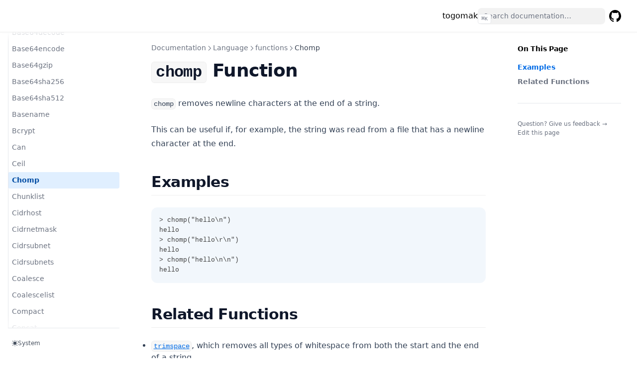

--- FILE ---
content_type: text/css; charset=utf-8
request_url: https://togomak.srev.in/_next/static/css/8680f38ceb9f19a7.css
body_size: 12111
content:
*,:after,:before{box-sizing:border-box;border:0 solid #e5e7eb}:after,:before{--tw-content:""}html{-webkit-text-size-adjust:100%;-moz-tab-size:4;tab-size:4;font-feature-settings:normal;font-variation-settings:normal;font-family:ui-sans-serif,system-ui,-apple-system,BlinkMacSystemFont,Segoe UI,Roboto,Noto Sans,Ubuntu,Cantarell,Helvetica Neue,Arial,sans-serif,Apple Color Emoji,Segoe UI Emoji,Segoe UI Symbol,Noto Color Emoji;line-height:1.5}body{line-height:inherit;margin:0}hr{color:inherit;border-top-width:1px;height:0}abbr:where([title]){-webkit-text-decoration:underline dotted;text-decoration:underline dotted}h1,h2,h3,h4,h5,h6{font-size:inherit;font-weight:inherit}a{color:inherit;-webkit-text-decoration:inherit;text-decoration:inherit}b,strong{font-weight:bolder}code,kbd,pre,samp{font-family:ui-monospace,SFMono-Regular,Menlo,Monaco,Consolas,Liberation Mono,Courier New,monospace;font-size:1em}small{font-size:80%}sub,sup{vertical-align:baseline;font-size:75%;line-height:0;position:relative}sub{bottom:-.25em}sup{top:-.5em}table{text-indent:0;border-color:inherit;border-collapse:collapse}button,input,optgroup,select,textarea{font-feature-settings:inherit;font-variation-settings:inherit;font-family:inherit;font-size:100%;font-weight:inherit;line-height:inherit;color:inherit;margin:0;padding:0}button,select{text-transform:none}[type=button],[type=reset],[type=submit],button{-webkit-appearance:button;background-color:transparent;background-image:none}:-moz-focusring{outline:auto}:-moz-ui-invalid{box-shadow:none}progress{vertical-align:baseline}::-webkit-inner-spin-button,::-webkit-outer-spin-button{height:auto}[type=search]{-webkit-appearance:textfield;outline-offset:-2px}::-webkit-search-decoration{-webkit-appearance:none}::-webkit-file-upload-button{-webkit-appearance:button;font:inherit}summary{display:list-item}blockquote,dd,dl,figure,h1,h2,h3,h4,h5,h6,hr,p,pre{margin:0}fieldset{margin:0}fieldset,legend{padding:0}menu,ol,ul{margin:0;padding:0;list-style:none}dialog{padding:0}textarea{resize:vertical}input::placeholder{opacity:1;color:#9ca3af}textarea::placeholder{opacity:1;color:#9ca3af}[role=button],button{cursor:pointer}:disabled{cursor:default}audio,canvas,embed,iframe,img,object,svg,video{vertical-align:middle;display:block}img,video{max-width:100%;height:auto}[hidden]{display:none}*,:after,:before{--tw-border-spacing-x:0;--tw-border-spacing-y:0;--tw-translate-x:0;--tw-translate-y:0;--tw-rotate:0;--tw-skew-x:0;--tw-skew-y:0;--tw-scale-x:1;--tw-scale-y:1;--tw-pan-x: ;--tw-pan-y: ;--tw-pinch-zoom: ;--tw-scroll-snap-strictness:proximity;--tw-gradient-from-position: ;--tw-gradient-via-position: ;--tw-gradient-to-position: ;--tw-ordinal: ;--tw-slashed-zero: ;--tw-numeric-figure: ;--tw-numeric-spacing: ;--tw-numeric-fraction: ;--tw-ring-inset: ;--tw-ring-offset-width:0px;--tw-ring-offset-color:#fff;--tw-ring-color:rgba(59,130,246,.5);--tw-ring-offset-shadow:0 0 transparent;--tw-ring-shadow:0 0 transparent;--tw-shadow:0 0 transparent;--tw-shadow-colored:0 0 transparent;--tw-blur: ;--tw-brightness: ;--tw-contrast: ;--tw-grayscale: ;--tw-hue-rotate: ;--tw-invert: ;--tw-saturate: ;--tw-sepia: ;--tw-drop-shadow: ;--tw-backdrop-blur: ;--tw-backdrop-brightness: ;--tw-backdrop-contrast: ;--tw-backdrop-grayscale: ;--tw-backdrop-hue-rotate: ;--tw-backdrop-invert: ;--tw-backdrop-opacity: ;--tw-backdrop-saturate: ;--tw-backdrop-sepia: }::-webkit-backdrop{--tw-border-spacing-x:0;--tw-border-spacing-y:0;--tw-translate-x:0;--tw-translate-y:0;--tw-rotate:0;--tw-skew-x:0;--tw-skew-y:0;--tw-scale-x:1;--tw-scale-y:1;--tw-pan-x: ;--tw-pan-y: ;--tw-pinch-zoom: ;--tw-scroll-snap-strictness:proximity;--tw-gradient-from-position: ;--tw-gradient-via-position: ;--tw-gradient-to-position: ;--tw-ordinal: ;--tw-slashed-zero: ;--tw-numeric-figure: ;--tw-numeric-spacing: ;--tw-numeric-fraction: ;--tw-ring-inset: ;--tw-ring-offset-width:0px;--tw-ring-offset-color:#fff;--tw-ring-color:rgba(59,130,246,.5);--tw-ring-offset-shadow:0 0 transparent;--tw-ring-shadow:0 0 transparent;--tw-shadow:0 0 transparent;--tw-shadow-colored:0 0 transparent;--tw-blur: ;--tw-brightness: ;--tw-contrast: ;--tw-grayscale: ;--tw-hue-rotate: ;--tw-invert: ;--tw-saturate: ;--tw-sepia: ;--tw-drop-shadow: ;--tw-backdrop-blur: ;--tw-backdrop-brightness: ;--tw-backdrop-contrast: ;--tw-backdrop-grayscale: ;--tw-backdrop-hue-rotate: ;--tw-backdrop-invert: ;--tw-backdrop-opacity: ;--tw-backdrop-saturate: ;--tw-backdrop-sepia: }::backdrop{--tw-border-spacing-x:0;--tw-border-spacing-y:0;--tw-translate-x:0;--tw-translate-y:0;--tw-rotate:0;--tw-skew-x:0;--tw-skew-y:0;--tw-scale-x:1;--tw-scale-y:1;--tw-pan-x: ;--tw-pan-y: ;--tw-pinch-zoom: ;--tw-scroll-snap-strictness:proximity;--tw-gradient-from-position: ;--tw-gradient-via-position: ;--tw-gradient-to-position: ;--tw-ordinal: ;--tw-slashed-zero: ;--tw-numeric-figure: ;--tw-numeric-spacing: ;--tw-numeric-fraction: ;--tw-ring-inset: ;--tw-ring-offset-width:0px;--tw-ring-offset-color:#fff;--tw-ring-color:rgba(59,130,246,.5);--tw-ring-offset-shadow:0 0 transparent;--tw-ring-shadow:0 0 transparent;--tw-shadow:0 0 transparent;--tw-shadow-colored:0 0 transparent;--tw-blur: ;--tw-brightness: ;--tw-contrast: ;--tw-grayscale: ;--tw-hue-rotate: ;--tw-invert: ;--tw-saturate: ;--tw-sepia: ;--tw-drop-shadow: ;--tw-backdrop-blur: ;--tw-backdrop-brightness: ;--tw-backdrop-contrast: ;--tw-backdrop-grayscale: ;--tw-backdrop-hue-rotate: ;--tw-backdrop-invert: ;--tw-backdrop-opacity: ;--tw-backdrop-saturate: ;--tw-backdrop-sepia: }.nx-sr-only{clip:rect(0,0,0,0);white-space:nowrap;border-width:0;width:1px;height:1px;margin:-1px;padding:0;position:absolute;overflow:hidden}.nx-pointer-events-none{pointer-events:none}.nx-invisible{visibility:hidden}.nx-fixed{position:fixed}.nx-absolute{position:absolute}.nx-relative{position:relative}.nx-sticky{position:-webkit-sticky;position:sticky}.nx-inset-0{top:0;bottom:0}.nx-inset-0,.nx-inset-x-0{left:0;right:0}.nx-inset-y-0{top:0;bottom:0}.nx-bottom-0{bottom:0}.nx-right-0{right:0}.nx-top-0{top:0}.nx-top-16{top:4rem}.nx-top-8{top:2rem}.nx-top-full{top:100%}.nx-z-10{z-index:10}.nx-z-20{z-index:20}.nx-z-\[-1\]{z-index:-1}.nx-z-\[1\]{z-index:1}.nx-order-last{order:9999}.nx-m-0{margin:0}.nx-m-\[11px\]{margin:11px}.-nx-mx-6{margin-left:-1.5rem;margin-right:-1.5rem}.nx-mx-2{margin-left:.5rem;margin-right:.5rem}.nx-mx-2\.5{margin-left:.625rem;margin-right:.625rem}.nx-mx-4{margin-left:1rem;margin-right:1rem}.nx-mx-auto{margin-left:auto;margin-right:auto}.nx-my-1{margin-top:.25rem;margin-bottom:.25rem}.nx-my-1\.5{margin-top:.375rem;margin-bottom:.375rem}.nx-my-2{margin-top:.5rem;margin-bottom:.5rem}.nx-my-4{margin-top:1rem;margin-bottom:1rem}.nx-my-8{margin-top:2rem;margin-bottom:2rem}.-nx-mb-0{margin-bottom:0}.-nx-mb-0\.5{margin-bottom:-.125rem}.-nx-ml-2{margin-left:-.5rem}.-nx-mr-2{margin-right:-.5rem}.nx-mb-12{margin-bottom:3rem}.nx-mb-2{margin-bottom:.5rem}.nx-mb-4{margin-bottom:1rem}.nx-mb-8{margin-bottom:2rem}.nx-ml-1{margin-left:.25rem}.nx-ml-2{margin-left:.5rem}.nx-ml-4{margin-left:1rem}.nx-mr-2{margin-right:.5rem}.nx-mt-1{margin-top:.25rem}.nx-mt-1\.5{margin-top:.375rem}.nx-mt-10{margin-top:2.5rem}.nx-mt-12{margin-top:3rem}.nx-mt-16{margin-top:4rem}.nx-mt-2{margin-top:.5rem}.nx-mt-4{margin-top:1rem}.nx-mt-5{margin-top:1.25rem}.nx-mt-6{margin-top:1.5rem}.nx-mt-8{margin-top:2rem}.nx-block{display:block}.nx-inline-block{display:inline-block}.nx-inline{display:inline}.nx-flex{display:flex}.nx-inline-flex{display:inline-flex}.nx-grid{display:grid}.nx-hidden{display:none}.nx-h-0{height:0}.nx-h-3{height:.75rem}.nx-h-3\.5{height:.875rem}.nx-h-4{height:1rem}.nx-h-5{height:1.25rem}.nx-h-7{height:1.75rem}.nx-h-8{height:2rem}.nx-h-\[18px\]{height:18px}.nx-h-\[var\(--nextra-banner-height\)\]{height:var(--nextra-banner-height)}.nx-h-\[var\(--nextra-navbar-height\)\]{height:var(--nextra-navbar-height)}.nx-h-full{height:100%}.nx-max-h-64{max-height:16rem}.nx-max-h-\[calc\(100vh-var\(--nextra-navbar-height\)-env\(safe-area-inset-bottom\)\)\]{max-height:calc(100vh - var(--nextra-navbar-height) - env(safe-area-inset-bottom))}.nx-max-h-\[min\(calc\(50vh-11rem-env\(safe-area-inset-bottom\)\)\,400px\)\]{max-height:min(calc(50vh - 11rem - env(safe-area-inset-bottom)),400px)}.nx-min-h-\[100px\]{min-height:100px}.nx-min-h-\[calc\(100vh-var\(--nextra-navbar-height\)\)\]{min-height:calc(100vh - var(--nextra-navbar-height))}.nx-w-3{width:.75rem}.nx-w-3\.5{width:.875rem}.nx-w-4{width:1rem}.nx-w-5{width:1.25rem}.nx-w-64{width:16rem}.nx-w-8{width:2rem}.nx-w-full{width:100%}.nx-w-max{width:max-content}.nx-w-screen{width:100vw}.nx-min-w-0{min-width:0}.nx-min-w-\[18px\]{min-width:18px}.nx-min-w-\[24px\]{min-width:24px}.nx-min-w-full{min-width:100%}.nx-max-w-6xl{max-width:72rem}.nx-max-w-\[50\%\]{max-width:50%}.nx-max-w-\[90rem\]{max-width:90rem}.nx-max-w-\[min\(calc\(100vw-2rem\)\,calc\(100\%\+20rem\)\)\]{max-width:min(100vw - 2rem,100% + 20rem)}.nx-shrink-0{flex-shrink:0}.nx-grow{flex-grow:1}.nx-origin-\[35\%\]{transform-origin:35%}.nx-origin-center{transform-origin:50%}.-nx-rotate-90{--tw-rotate:-90deg}.-nx-rotate-90,.nx-rotate-180{transform:translate(var(--tw-translate-x),var(--tw-translate-y))rotate(var(--tw-rotate))skewX(var(--tw-skew-x))skewY(var(--tw-skew-y))scaleX(var(--tw-scale-x))scaleY(var(--tw-scale-y))}.nx-rotate-180{--tw-rotate:180deg}.nx-rotate-90{--tw-rotate:90deg;transform:translate(var(--tw-translate-x),var(--tw-translate-y))rotate(var(--tw-rotate))skewX(var(--tw-skew-x))skewY(var(--tw-skew-y))scaleX(var(--tw-scale-x))scaleY(var(--tw-scale-y))}.nx-transform-gpu{transform:translate3d(var(--tw-translate-x),var(--tw-translate-y),0)rotate(var(--tw-rotate))skewX(var(--tw-skew-x))skewY(var(--tw-skew-y))scaleX(var(--tw-scale-x))scaleY(var(--tw-scale-y))}@keyframes nx-spin{to{transform:rotate(1turn)}}.nx-animate-spin{animation:nx-spin 1s linear infinite}.nx-cursor-default{cursor:default}.nx-cursor-pointer{cursor:pointer}.nx-select-none{-webkit-user-select:none;-moz-user-select:none;user-select:none}.nx-scroll-m-12{scroll-margin:3rem}.nx-scroll-my-6{scroll-margin-top:1.5rem;scroll-margin-bottom:1.5rem}.nx-scroll-py-6{scroll-padding-top:1.5rem;scroll-padding-bottom:1.5rem}.nx-list-decimal{list-style-type:decimal}.nx-list-disc{list-style-type:disc}.nx-list-none{list-style-type:none}.nx-appearance-none{-webkit-appearance:none;-moz-appearance:none;appearance:none}.nx-flex-col{flex-direction:column}.nx-flex-wrap{flex-wrap:wrap}.nx-items-start{align-items:flex-start}.nx-items-center{align-items:center}.nx-justify-start{justify-content:flex-start}.nx-justify-end{justify-content:flex-end}.nx-justify-center{justify-content:center}.nx-justify-between{justify-content:space-between}.nx-gap-1{gap:.25rem}.nx-gap-1\.5{gap:.375rem}.nx-gap-2{gap:.5rem}.nx-gap-4{gap:1rem}.nx-overflow-auto{overflow:auto}.nx-overflow-hidden{overflow:hidden}.nx-overflow-x-auto{overflow-x:auto}.nx-overflow-y-auto{overflow-y:auto}.nx-overflow-x-hidden{overflow-x:hidden}.nx-overflow-y-hidden{overflow-y:hidden}.nx-overflow-x-scroll{overflow-x:scroll}.nx-overscroll-contain{overscroll-behavior:contain}.nx-overscroll-x-contain{overscroll-behavior-x:contain}.nx-truncate{white-space:nowrap;overflow:hidden}.nx-text-ellipsis,.nx-truncate{text-overflow:ellipsis}.nx-whitespace-nowrap{white-space:nowrap}.nx-break-words{overflow-wrap:break-word}.nx-rounded{border-radius:.25rem}.nx-rounded-full{border-radius:9999px}.nx-rounded-lg{border-radius:.5rem}.nx-rounded-md{border-radius:.375rem}.nx-rounded-sm{border-radius:.125rem}.nx-rounded-xl{border-radius:.75rem}.nx-rounded-t{border-top-left-radius:.25rem;border-top-right-radius:.25rem}.nx-rounded-t-xl{border-top-left-radius:.75rem;border-top-right-radius:.75rem}.nx-border{border-width:1px}.nx-border-b{border-bottom-width:1px}.nx-border-b-2{border-bottom-width:2px}.nx-border-l{border-left-width:1px}.nx-border-t{border-top-width:1px}.nx-border-black{--tw-border-opacity:1;border-color:rgba(0,0,0,var(--tw-border-opacity))}.nx-border-black\/10{border-color:rgba(0,0,0,.1)}.nx-border-black\/5{border-color:rgba(0,0,0,.05)}.nx-border-blue-200{--tw-border-opacity:1;border-color:rgba(191,219,254,var(--tw-border-opacity))}.nx-border-current{border-color:currentColor}.nx-border-gray-200{--tw-border-opacity:1;border-color:rgba(229,231,235,var(--tw-border-opacity))}.nx-border-gray-300{--tw-border-opacity:1;border-color:rgba(209,213,219,var(--tw-border-opacity))}.nx-border-neutral-200\/70{border-color:hsla(0,0%,90%,.7)}.nx-border-orange-100{--tw-border-opacity:1;border-color:rgba(255,237,213,var(--tw-border-opacity))}.nx-border-primary-500{--tw-border-opacity:1;border-color:hsl(var(--nextra-primary-hue)100% 50%/var(--tw-border-opacity))}.nx-border-red-200{--tw-border-opacity:1;border-color:rgba(254,202,202,var(--tw-border-opacity))}.nx-border-transparent{border-color:transparent}.nx-border-yellow-100{--tw-border-opacity:1;border-color:rgba(254,249,195,var(--tw-border-opacity))}.nx-border-opacity-\[0\.04\]{--tw-border-opacity:.04}.nx-bg-black{--tw-bg-opacity:1;background-color:rgba(0,0,0,var(--tw-bg-opacity))}.nx-bg-black\/80{background-color:rgba(0,0,0,.8)}.nx-bg-black\/\[\.05\]{background-color:rgba(0,0,0,.05)}.nx-bg-blue-100{--tw-bg-opacity:1;background-color:rgba(219,234,254,var(--tw-bg-opacity))}.nx-bg-gray-100{--tw-bg-opacity:1;background-color:rgba(243,244,246,var(--tw-bg-opacity))}.nx-bg-gray-200{--tw-bg-opacity:1;background-color:rgba(229,231,235,var(--tw-bg-opacity))}.nx-bg-neutral-900{--tw-bg-opacity:1;background-color:rgba(23,23,23,var(--tw-bg-opacity))}.nx-bg-orange-50{--tw-bg-opacity:1;background-color:rgba(255,247,237,var(--tw-bg-opacity))}.nx-bg-primary-100{--tw-bg-opacity:1;background-color:hsl(var(--nextra-primary-hue)100% 94%/var(--tw-bg-opacity))}.nx-bg-primary-50{--tw-bg-opacity:1;background-color:hsl(var(--nextra-primary-hue)100% 97%/var(--tw-bg-opacity))}.nx-bg-primary-500\/10{background-color:hsl(var(--nextra-primary-hue)100% 50%/.1)}.nx-bg-primary-700\/5{background-color:hsl(var(--nextra-primary-hue)100% 39%/.05)}.nx-bg-red-100{--tw-bg-opacity:1;background-color:rgba(254,226,226,var(--tw-bg-opacity))}.nx-bg-transparent{background-color:transparent}.nx-bg-white{--tw-bg-opacity:1;background-color:rgba(255,255,255,var(--tw-bg-opacity))}.nx-bg-yellow-50{--tw-bg-opacity:1;background-color:rgba(254,252,232,var(--tw-bg-opacity))}.nx-bg-opacity-\[0\.03\]{--tw-bg-opacity:.03}.nx-p-0{padding:0}.nx-p-0\.5{padding:.125rem}.nx-p-1{padding:.25rem}.nx-p-1\.5{padding:.375rem}.nx-p-2{padding:.5rem}.nx-p-4{padding:1rem}.nx-p-8{padding:2rem}.nx-px-1{padding-left:.25rem;padding-right:.25rem}.nx-px-1\.5{padding-left:.375rem;padding-right:.375rem}.nx-px-2{padding-left:.5rem;padding-right:.5rem}.nx-px-2\.5{padding-left:.625rem;padding-right:.625rem}.nx-px-3{padding-left:.75rem;padding-right:.75rem}.nx-px-4{padding-left:1rem;padding-right:1rem}.nx-px-6{padding-left:1.5rem;padding-right:1.5rem}.nx-px-\[\.25em\]{padding-left:.25em;padding-right:.25em}.nx-py-0{padding-top:0;padding-bottom:0}.nx-py-0\.5{padding-top:.125rem;padding-bottom:.125rem}.nx-py-1{padding-top:.25rem;padding-bottom:.25rem}.nx-py-1\.5{padding-top:.375rem;padding-bottom:.375rem}.nx-py-12{padding-top:3rem;padding-bottom:3rem}.nx-py-2{padding-top:.5rem;padding-bottom:.5rem}.nx-py-2\.5{padding-top:.625rem;padding-bottom:.625rem}.nx-py-4{padding-top:1rem;padding-bottom:1rem}.nx-pb-1{padding-bottom:.25rem}.nx-pb-1\.5{padding-bottom:.375rem}.nx-pb-4{padding-bottom:1rem}.nx-pb-8{padding-bottom:2rem}.nx-pb-\[env\(safe-area-inset-bottom\)\]{padding-bottom:env(safe-area-inset-bottom)}.nx-pb-px{padding-bottom:1px}.nx-pl-6{padding-left:1.5rem}.nx-pl-\[max\(env\(safe-area-inset-left\)\,1\.5rem\)\]{padding-left:max(env(safe-area-inset-left),1.5rem)}.nx-pr-4{padding-right:1rem}.nx-pr-\[calc\(env\(safe-area-inset-right\)-1\.5rem\)\]{padding-right:calc(env(safe-area-inset-right) - 1.5rem)}.nx-pr-\[max\(env\(safe-area-inset-right\)\,1\.5rem\)\]{padding-right:max(env(safe-area-inset-right),1.5rem)}.nx-pt-1{padding-top:.25rem}.nx-pt-12{padding-top:3rem}.nx-pt-4{padding-top:1rem}.nx-pt-6{padding-top:1.5rem}.nx-pt-8{padding-top:2rem}.nx-text-left{text-align:left}.nx-text-center{text-align:center}.nx-font-mono{font-family:ui-monospace,SFMono-Regular,Menlo,Monaco,Consolas,Liberation Mono,Courier New,monospace}.nx-text-2xl{font-size:1.5rem}.nx-text-3xl{font-size:1.875rem}.nx-text-4xl{font-size:2.25rem}.nx-text-\[\.9em\]{font-size:.9em}.nx-text-\[10px\]{font-size:10px}.nx-text-base{font-size:1rem}.nx-text-lg{font-size:1.125rem}.nx-text-sm{font-size:.875rem}.nx-text-xl{font-size:1.25rem}.nx-text-xs{font-size:.75rem}.nx-font-bold{font-weight:700}.nx-font-extrabold{font-weight:800}.nx-font-medium{font-weight:500}.nx-font-normal{font-weight:400}.nx-font-semibold{font-weight:600}.nx-uppercase{text-transform:uppercase}.nx-capitalize{text-transform:capitalize}.nx-italic{font-style:italic}.nx-leading-5{line-height:1.25rem}.nx-leading-7{line-height:1.75rem}.nx-leading-\[1\.35rem\]{line-height:1.35rem}.nx-leading-tight{line-height:1.25}.nx-tracking-tight{letter-spacing:-.015em}.nx-text-blue-900{--tw-text-opacity:1;color:rgba(30,58,138,var(--tw-text-opacity))}.nx-text-current{color:currentColor}.nx-text-gray-100{--tw-text-opacity:1;color:rgba(243,244,246,var(--tw-text-opacity))}.nx-text-gray-400{--tw-text-opacity:1;color:rgba(156,163,175,var(--tw-text-opacity))}.nx-text-gray-500{--tw-text-opacity:1;color:rgba(107,114,128,var(--tw-text-opacity))}.nx-text-gray-600{--tw-text-opacity:1;color:rgba(75,85,99,var(--tw-text-opacity))}.nx-text-gray-700{--tw-text-opacity:1;color:rgba(55,65,81,var(--tw-text-opacity))}.nx-text-gray-800{--tw-text-opacity:1;color:rgba(31,41,55,var(--tw-text-opacity))}.nx-text-gray-900{--tw-text-opacity:1;color:rgba(17,24,39,var(--tw-text-opacity))}.nx-text-orange-800{--tw-text-opacity:1;color:rgba(154,52,18,var(--tw-text-opacity))}.nx-text-primary-600{--tw-text-opacity:1;color:hsl(var(--nextra-primary-hue)100% 45%/var(--tw-text-opacity))}.nx-text-primary-800{--tw-text-opacity:1;color:hsl(var(--nextra-primary-hue)100% 32%/var(--tw-text-opacity))}.nx-text-red-500{--tw-text-opacity:1;color:rgba(239,68,68,var(--tw-text-opacity))}.nx-text-red-900{--tw-text-opacity:1;color:rgba(127,29,29,var(--tw-text-opacity))}.nx-text-slate-50{--tw-text-opacity:1;color:rgba(248,250,252,var(--tw-text-opacity))}.nx-text-slate-900{--tw-text-opacity:1;color:rgba(15,23,42,var(--tw-text-opacity))}.nx-text-yellow-900{--tw-text-opacity:1;color:rgba(113,63,18,var(--tw-text-opacity))}.nx-underline{-webkit-text-decoration-line:underline;text-decoration-line:underline}.nx-no-underline{-webkit-text-decoration-line:none;text-decoration-line:none}.nx-decoration-from-font{text-decoration-thickness:from-font}.nx-subpixel-antialiased{-webkit-font-smoothing:auto;-moz-osx-font-smoothing:auto}.nx-opacity-0{opacity:0}.nx-opacity-100{opacity:1}.nx-opacity-25{opacity:.25}.nx-opacity-75{opacity:.75}.nx-opacity-80{opacity:.8}.nx-shadow{--tw-shadow:0 1px 3px 0 rgba(0,0,0,.1),0 1px 2px -1px rgba(0,0,0,.1);--tw-shadow-colored:0 1px 3px 0 var(--tw-shadow-color),0 1px 2px -1px var(--tw-shadow-color);box-shadow:var(--tw-ring-offset-shadow,0 0 transparent),var(--tw-ring-shadow,0 0 transparent),var(--tw-shadow)}.nx-shadow-\[0_-12px_16px_\#fff\],.nx-shadow-\[0_-12px_16px_white\]{--tw-shadow:0 -12px 16px #fff;--tw-shadow-colored:0 -12px 16px var(--tw-shadow-color);box-shadow:var(--tw-ring-offset-shadow,0 0 transparent),var(--tw-ring-shadow,0 0 transparent),var(--tw-shadow)}.nx-shadow-\[0_2px_4px_rgba\(0\,0\,0\,\.02\)\,0_1px_0_rgba\(0\,0\,0\,\.06\)\]{--tw-shadow:0 2px 4px rgba(0,0,0,.02),0 1px 0 rgba(0,0,0,.06);--tw-shadow-colored:0 2px 4px var(--tw-shadow-color),0 1px 0 var(--tw-shadow-color)}.nx-shadow-\[0_2px_4px_rgba\(0\,0\,0\,\.02\)\,0_1px_0_rgba\(0\,0\,0\,\.06\)\],.nx-shadow-lg{box-shadow:var(--tw-ring-offset-shadow,0 0 transparent),var(--tw-ring-shadow,0 0 transparent),var(--tw-shadow)}.nx-shadow-lg{--tw-shadow:0 10px 15px -3px rgba(0,0,0,.1),0 4px 6px -4px rgba(0,0,0,.1);--tw-shadow-colored:0 10px 15px -3px var(--tw-shadow-color),0 4px 6px -4px var(--tw-shadow-color)}.nx-shadow-sm{--tw-shadow:0 1px 2px 0 rgba(0,0,0,.05);--tw-shadow-colored:0 1px 2px 0 var(--tw-shadow-color)}.nx-shadow-sm,.nx-shadow-xl{box-shadow:var(--tw-ring-offset-shadow,0 0 transparent),var(--tw-ring-shadow,0 0 transparent),var(--tw-shadow)}.nx-shadow-xl{--tw-shadow:0 20px 25px -5px rgba(0,0,0,.1),0 8px 10px -6px rgba(0,0,0,.1);--tw-shadow-colored:0 20px 25px -5px var(--tw-shadow-color),0 8px 10px -6px var(--tw-shadow-color)}.nx-shadow-gray-100{--tw-shadow-color:#f3f4f6;--tw-shadow:var(--tw-shadow-colored)}.nx-ring-1{--tw-ring-offset-shadow:var(--tw-ring-inset)0 0 0 var(--tw-ring-offset-width)var(--tw-ring-offset-color);--tw-ring-shadow:var(--tw-ring-inset)0 0 0 calc(1px + var(--tw-ring-offset-width))var(--tw-ring-color);box-shadow:var(--tw-ring-offset-shadow),var(--tw-ring-shadow),var(--tw-shadow,0 0 transparent)}.nx-ring-black\/5{--tw-ring-color:rgba(0,0,0,.05)}.nx-transition{transition-property:color,background-color,border-color,text-decoration-color,fill,stroke,opacity,box-shadow,transform,filter,-webkit-backdrop-filter,backdrop-filter;transition-duration:.15s;transition-timing-function:cubic-bezier(.4,0,.2,1)}.nx-transition-all{transition-property:all;transition-duration:.15s;transition-timing-function:cubic-bezier(.4,0,.2,1)}.nx-transition-colors{transition-property:color,background-color,border-color,fill,stroke,-webkit-text-decoration-color;transition-property:color,background-color,border-color,text-decoration-color,fill,stroke;transition-property:color,background-color,border-color,text-decoration-color,fill,stroke,-webkit-text-decoration-color;transition-duration:.15s;transition-timing-function:cubic-bezier(.4,0,.2,1)}.nx-transition-opacity{transition-property:opacity;transition-duration:.15s;transition-timing-function:cubic-bezier(.4,0,.2,1)}.nx-transition-transform{transition-property:transform;transition-duration:.15s;transition-timing-function:cubic-bezier(.4,0,.2,1)}.nx-duration-100{transition-duration:.1s}.nx-duration-200{transition-duration:.2s}.nx-duration-300{transition-duration:.3s}.nx-duration-500{transition-duration:.5s}.nx-duration-75{transition-duration:75ms}.nx-ease-in-out{transition-timing-function:cubic-bezier(.4,0,.2,1)}.\[-webkit-tap-highlight-color\:transparent\]{-webkit-tap-highlight-color:transparent}.\[-webkit-touch-callout\:none\]{-webkit-touch-callout:none}.\[counter-reset\:line\]{counter-reset:line}.\[counter-reset\:step\]{counter-reset:step}.\[hyphens\:auto\]{-webkit-hyphens:auto;hyphens:auto}.\[text-underline-position\:from-font\]{text-underline-position:from-font}.\[transition\:background-color_1\.5s_ease\]{transition:background-color 1.5s}.\[word-break\:break-word\]{word-break:break-word}:root{--shiki-color-text:#414141;--shiki-color-background:transparent;--shiki-token-constant:#1976d2;--shiki-token-string:#22863a;--shiki-token-comment:#aaa;--shiki-token-keyword:#d32f2f;--shiki-token-parameter:#ff9801;--shiki-token-function:#6f42c1;--shiki-token-string-expression:var(--shiki-token-string);--shiki-token-punctuation:#212121;--shiki-token-link:var(--shiki-token-string);--shiki-color-ansi-black:#24292e;--shiki-color-ansi-black-dim:rgba(36,41,46,.5);--shiki-color-ansi-red:#d73a49;--shiki-color-ansi-red-dim:rgba(215,58,73,.5);--shiki-color-ansi-green:#28a745;--shiki-color-ansi-green-dim:rgba(40,167,69,.5);--shiki-color-ansi-yellow:#dbab09;--shiki-color-ansi-yellow-dim:rgba(219,171,9,.5);--shiki-color-ansi-blue:#0366d6;--shiki-color-ansi-blue-dim:rgba(3,102,214,.5);--shiki-color-ansi-magenta:#5a32a3;--shiki-color-ansi-magenta-dim:rgba(90,50,163,.5);--shiki-color-ansi-cyan:#1b7c83;--shiki-color-ansi-cyan-dim:rgba(27,124,131,.5);--shiki-color-ansi-white:#6a737d;--shiki-color-ansi-white-dim:hsla(212,8%,45%,.5);--shiki-color-ansi-bright-black:#959da5;--shiki-color-ansi-bright-black-dim:hsla(210,8%,62%,.5);--shiki-color-ansi-bright-red:#cb2431;--shiki-color-ansi-bright-red-dim:rgba(203,36,49,.5);--shiki-color-ansi-bright-green:#22863a;--shiki-color-ansi-bright-green-dim:rgba(34,134,58,.5);--shiki-color-ansi-bright-yellow:#b08800;--shiki-color-ansi-bright-yellow-dim:rgba(176,136,0,.5);--shiki-color-ansi-bright-blue:#005cc5;--shiki-color-ansi-bright-blue-dim:rgba(0,92,197,.5);--shiki-color-ansi-bright-magenta:#5a32a3;--shiki-color-ansi-bright-magenta-dim:rgba(90,50,163,.5);--shiki-color-ansi-bright-cyan:#3192aa;--shiki-color-ansi-bright-cyan-dim:rgba(49,146,170,.5);--shiki-color-ansi-bright-white:#d1d5da;--shiki-color-ansi-bright-white-dim:rgba(209,213,218,.5)}@supports (color:lab(0% 0 0)){:root{--shiki-color-text:lab(27.5348% 0 0);--shiki-token-constant:lab(48.3994% .649333 -55.5719);--shiki-token-string:lab(49.1367% -42.0409 31.8582);--shiki-token-comment:lab(69.608% -.0000298023 0);--shiki-token-keyword:lab(47.8876% 63.025 42.31);--shiki-token-parameter:lab(72.7377% 33.9074 77.3632);--shiki-token-function:lab(39.0339% 41.1896 -60.5821);--shiki-token-punctuation:lab(12.7448% 0 0)}}.dark{--shiki-color-text:#d1d1d1;--shiki-token-constant:#79b8ff;--shiki-token-string:#ffab70;--shiki-token-comment:#6b737c;--shiki-token-keyword:#f97583;--shiki-token-function:#b392f0;--shiki-token-string-expression:#4bb74a;--shiki-token-punctuation:#bbb;--shiki-token-link:var(--shiki-token-string);--shiki-color-ansi-black:#586069;--shiki-color-ansi-black-dim:rgba(88,96,105,.5);--shiki-color-ansi-red:#ea4a5a;--shiki-color-ansi-red-dim:rgba(234,74,90,.5);--shiki-color-ansi-green:#34d058;--shiki-color-ansi-green-dim:rgba(52,208,88,.5);--shiki-color-ansi-yellow:#ffea7f;--shiki-color-ansi-yellow-dim:rgba(255,234,127,.5);--shiki-color-ansi-blue:#2188ff;--shiki-color-ansi-blue-dim:rgba(33,136,255,.5);--shiki-color-ansi-magenta:#b392f0;--shiki-color-ansi-magenta-dim:rgba(179,146,240,.5);--shiki-color-ansi-cyan:#39c5cf;--shiki-color-ansi-cyan-dim:rgba(57,197,207,.5);--shiki-color-ansi-white:#d1d5da;--shiki-color-ansi-white-dim:rgba(209,213,218,.5);--shiki-color-ansi-bright-black:#959da5;--shiki-color-ansi-bright-black-dim:hsla(210,8%,62%,.5);--shiki-color-ansi-bright-red:#f97583;--shiki-color-ansi-bright-red-dim:rgba(249,117,131,.5);--shiki-color-ansi-bright-green:#85e89d;--shiki-color-ansi-bright-green-dim:rgba(133,232,157,.5);--shiki-color-ansi-bright-yellow:#ffea7f;--shiki-color-ansi-bright-yellow-dim:rgba(255,234,127,.5);--shiki-color-ansi-bright-blue:#79b8ff;--shiki-color-ansi-bright-blue-dim:rgba(121,184,255,.5);--shiki-color-ansi-bright-magenta:#b392f0;--shiki-color-ansi-bright-magenta-dim:rgba(179,146,240,.5);--shiki-color-ansi-bright-cyan:#56d4dd;--shiki-color-ansi-bright-cyan-dim:rgba(86,212,221,.5);--shiki-color-ansi-bright-white:#fafbfc;--shiki-color-ansi-bright-white-dim:rgba(250,251,252,.5)}@supports (color:lab(0% 0 0)){.dark{--shiki-color-text:lab(83.8412% -.0000298023 0);--shiki-token-constant:lab(72.6797% -5.9377 -41.8341);--shiki-token-string:lab(77.5312% 27.4176 43.2358);--shiki-token-comment:lab(47.984% -1.63257 -6.06269);--shiki-token-keyword:lab(65.9075% 52.4906 18.1315);--shiki-token-function:lab(66.4473% 27.2323 -43.2583);--shiki-token-string-expression:lab(66.4666% -48.7314 44.7269);--shiki-token-punctuation:lab(75.8836% 0 -.0000119209)}}code{-webkit-box-decoration-break:slice;box-decoration-break:slice;font-feature-settings:"rlig" 1,"calt" 1,"ss01" 1}code[data-line-numbers]>.line{padding-left:.5rem}code[data-line-numbers]>.line:before{counter-increment:line;content:counter(line);float:left;text-align:right;--tw-text-opacity:1;color:rgba(107,114,128,var(--tw-text-opacity));min-width:2.6rem;height:100%;padding-right:1rem}code .line.highlighted{background-color:hsl(var(--nextra-primary-hue)100% 45%/.1);color:hsl(var(--nextra-primary-hue)100% 45%/.5);--tw-shadow:2px 0 currentColor inset;--tw-shadow-colored:inset 2px 0 var(--tw-shadow-color)}code .line .highlighted,code .line.highlighted{box-shadow:var(--tw-ring-offset-shadow,0 0 transparent),var(--tw-ring-shadow,0 0 transparent),var(--tw-shadow)}code .line .highlighted{--tw-shadow:0 0 0 2px rgba(0,0,0,.3);--tw-shadow-colored:0 0 0 2px var(--tw-shadow-color);background-color:hsl(var(--nextra-primary-hue)100% 32%/.1);--tw-shadow-color:hsl(var(--nextra-primary-hue)100% 32%/.1);--tw-shadow:var(--tw-shadow-colored);border-radius:.125rem}:is(html[class~=dark] code .line .highlighted){background-color:hsl(var(--nextra-primary-hue)100% 77%/.1);--tw-shadow-color:hsl(var(--nextra-primary-hue)100% 77%/.1);--tw-shadow:var(--tw-shadow-colored)}pre{contain:paint}pre code{color:currentColor;border-style:none;border-radius:0;min-width:100%;font-size:.875rem;line-height:1.25rem;display:grid;background-color:transparent!important;padding:0!important}:is(html[class~=dark] pre code){background-color:transparent!important}pre code .line,pre:not([data-theme]){padding-left:1rem;padding-right:1rem}html[data-nextra-word-wrap] pre{word-break:break-word;white-space:pre-wrap}@media (min-width:768px){html[data-nextra-word-wrap] pre{white-space:pre}}html[data-nextra-word-wrap] pre .line{display:inline-block}pre .nextra-copy-icon{animation:fade-in .3s forwards}@keyframes fade-in{0%{opacity:0}to{opacity:1}}@supports (-webkit-backdrop-filter:blur(1px)) or ((-webkit-backdrop-filter:blur(1px)) or (backdrop-filter:blur(1px))){.nextra-button{--tw-bg-opacity:.85;--tw-backdrop-blur:blur(12px);-webkit-backdrop-filter:var(--tw-backdrop-blur)var(--tw-backdrop-brightness)var(--tw-backdrop-contrast)var(--tw-backdrop-grayscale)var(--tw-backdrop-hue-rotate)var(--tw-backdrop-invert)var(--tw-backdrop-opacity)var(--tw-backdrop-saturate)var(--tw-backdrop-sepia);backdrop-filter:var(--tw-backdrop-blur)var(--tw-backdrop-brightness)var(--tw-backdrop-contrast)var(--tw-backdrop-grayscale)var(--tw-backdrop-hue-rotate)var(--tw-backdrop-invert)var(--tw-backdrop-opacity)var(--tw-backdrop-saturate)var(--tw-backdrop-sepia)}:is(html[class~=dark] .nextra-button){--tw-bg-opacity:.8}}.subheading-anchor{opacity:0;transition-property:opacity;transition-duration:.15s;transition-timing-function:cubic-bezier(.4,0,.2,1)}:is([dir=ltr] .subheading-anchor){margin-left:.25rem}:is([dir=rtl] .subheading-anchor){margin-right:.25rem}.subheading-anchor:focus,:hover>.subheading-anchor{opacity:1}.subheading-anchor:after{--tw-content:"#";content:var(--tw-content);--tw-text-opacity:1;color:rgba(209,213,219,var(--tw-text-opacity));padding-left:.25rem;padding-right:.25rem}:is(html[class~=dark] .subheading-anchor):after{--tw-text-opacity:1;color:rgba(64,64,64,var(--tw-text-opacity))}span:target+.subheading-anchor:after{--tw-text-opacity:1;color:rgba(156,163,175,var(--tw-text-opacity))}:is(html[class~=dark] span:target+.subheading-anchor):after{--tw-text-opacity:1;color:rgba(115,115,115,var(--tw-text-opacity))}.nextra-scrollbar{scrollbar-width:thin;scrollbar-color:hsla(0,0%,45%,.4) transparent;scrollbar-gutter:stable}@supports (color:lab(0% 0 0)){.nextra-scrollbar{scrollbar-color:lab(48.438% 0 0/.4) transparent}}.nextra-scrollbar::-webkit-scrollbar{width:.75rem;height:.75rem}.nextra-scrollbar::-webkit-scrollbar-track{background-color:transparent}.nextra-scrollbar::-webkit-scrollbar-thumb{border-radius:10px}.nextra-scrollbar:hover::-webkit-scrollbar-thumb{background-color:var(--tw-shadow-color);--tw-shadow-color:hsla(0,0%,45%,.2);--tw-shadow:var(--tw-shadow-colored);background-clip:content-box;border:3px solid transparent}.nextra-scrollbar:hover::-webkit-scrollbar-thumb:hover{--tw-shadow-color:hsla(0,0%,45%,.4);--tw-shadow:var(--tw-shadow-colored)}@media (max-width:767px){.nextra-container .nextra-scrollbar{scrollbar-gutter:auto}}.no-scrollbar{scrollbar-width:none;-ms-overflow-style:none}.no-scrollbar::-webkit-scrollbar{display:none}.nextra-steps h3{counter-increment:step}.nextra-steps h3:before{--tw-border-opacity:1;border-width:4px;border-color:rgba(255,255,255,var(--tw-border-opacity));--tw-bg-opacity:1;background-color:rgba(243,244,246,var(--tw-bg-opacity));width:33px;height:33px;position:absolute}:is(html[class~=dark] .nextra-steps h3):before{--tw-border-opacity:1;border-color:rgba(17,17,17,var(--tw-border-opacity));--tw-bg-opacity:1;background-color:rgba(38,38,38,var(--tw-bg-opacity))}.nextra-steps h3:before{text-align:center;text-indent:-1px;--tw-text-opacity:1;color:rgba(163,163,163,var(--tw-text-opacity));content:counter(step);border-radius:9999px;margin-top:3px;margin-left:-41px;font-size:1rem;font-weight:400}.nextra-cards{grid-template-columns:repeat(auto-fill,minmax(max(250px,calc((100% - 1rem*2)/var(--rows))),1fr))}.nextra-card img{-webkit-user-select:none;-moz-user-select:none;user-select:none}.nextra-card:hover svg{color:currentColor}.nextra-card svg{color:rgba(0,0,0,.2);width:1.5rem;transition:color .3s}.nextra-card p{margin-top:.5rem}.dark .nextra-card svg{color:hsla(0,0%,100%,.4)}.dark .nextra-card:hover svg{color:currentColor}.nextra-hamburger svg g{transform-origin:50%;transition:transform .2s cubic-bezier(.25,1,.5,1)}.nextra-hamburger svg path{opacity:1;transition:transform .2s cubic-bezier(.25,1,.5,1) .2s,opacity .2s .2s}.nextra-hamburger svg.open path{transition:transform .2s cubic-bezier(.25,1,.5,1),opacity 0s .2s}.nextra-hamburger svg.open g{transition:transform .2s cubic-bezier(.25,1,.5,1) .2s}.nextra-hamburger svg.open>path{opacity:0}.nextra-hamburger svg.open>g:first-of-type{--tw-rotate:45deg;transform:translate(var(--tw-translate-x),var(--tw-translate-y))rotate(var(--tw-rotate))skewX(var(--tw-skew-x))skewY(var(--tw-skew-y))scaleX(var(--tw-scale-x))scaleY(var(--tw-scale-y))}.nextra-hamburger svg.open>g:first-of-type path{transform:translateY(6px)}.nextra-hamburger svg.open>g:nth-of-type(2){--tw-rotate:-45deg;transform:translate(var(--tw-translate-x),var(--tw-translate-y))rotate(var(--tw-rotate))skewX(var(--tw-skew-x))skewY(var(--tw-skew-y))scaleX(var(--tw-scale-x))scaleY(var(--tw-scale-y))}.nextra-hamburger svg.open>g:nth-of-type(2) path{transform:translateY(-6px)}article.nextra-body-typesetting-article{font-feature-settings:"rlig" 1,"calt" 1;font-size:17px}article.nextra-body-typesetting-article h1{text-align:center;margin-top:1.5rem;margin-bottom:1rem;font-size:2.5rem}article.nextra-body-typesetting-article h2{border-style:none}article.nextra-body-typesetting-article a{-webkit-text-decoration-line:none;text-decoration-line:none}article.nextra-body-typesetting-article a:hover{-webkit-text-decoration-line:underline;text-decoration-line:underline}article.nextra-body-typesetting-article p{line-height:2rem}article.nextra-body-typesetting-article code{border-style:none}:is(html[class~=dark] article.nextra-body-typesetting-article code){--tw-bg-opacity:1;background-color:rgba(64,64,64,var(--tw-bg-opacity))}:is(html[class~=dark] article.nextra-body-typesetting-article pre code){background-color:transparent}article.nextra-body-typesetting-article .subheading-anchor+a{-webkit-text-decoration-line:none;text-decoration-line:none}article.nextra-body-typesetting-article .subheading-anchor+a:after{content:var(--tw-content);display:none}article.nextra-body-typesetting-article .subheading-anchor+a:hover{-webkit-text-decoration-line:none;text-decoration-line:none}html{scroll-padding-top:var(--nextra-navbar-height);-webkit-font-smoothing:antialiased;-moz-osx-font-smoothing:grayscale;font-feature-settings:"rlig" 1,"calt" 1,"ss01" 1;-webkit-tap-highlight-color:transparent;font-size:1rem}body{--tw-bg-opacity:1;background-color:rgba(255,255,255,var(--tw-bg-opacity));width:100%}:is(html[class~=dark] body){--tw-bg-opacity:1;background-color:rgba(17,17,17,var(--tw-bg-opacity));--tw-text-opacity:1;color:rgba(243,244,246,var(--tw-text-opacity))}[tabindex]:not([tabindex="-1"]),a,button,input,summary{outline-offset:2px;outline:2px solid transparent}a:focus-visible{--tw-ring-offset-shadow:var(--tw-ring-inset)0 0 0 var(--tw-ring-offset-width)var(--tw-ring-offset-color);--tw-ring-shadow:var(--tw-ring-inset)0 0 0 calc(2px + var(--tw-ring-offset-width))var(--tw-ring-color);box-shadow:var(--tw-ring-offset-shadow),var(--tw-ring-shadow),var(--tw-shadow,0 0 transparent);--tw-ring-opacity:1;--tw-ring-color:hsl(var(--nextra-primary-hue)100% 86%/var(--tw-ring-opacity));--tw-ring-offset-width:1px;--tw-ring-offset-color:hsl(var(--nextra-primary-hue)100% 77%)}summary:focus-visible{--tw-ring-offset-shadow:var(--tw-ring-inset)0 0 0 var(--tw-ring-offset-width)var(--tw-ring-offset-color);--tw-ring-shadow:var(--tw-ring-inset)0 0 0 calc(2px + var(--tw-ring-offset-width))var(--tw-ring-color);box-shadow:var(--tw-ring-offset-shadow),var(--tw-ring-shadow),var(--tw-shadow,0 0 transparent);--tw-ring-opacity:1;--tw-ring-color:hsl(var(--nextra-primary-hue)100% 86%/var(--tw-ring-opacity));--tw-ring-offset-width:1px;--tw-ring-offset-color:hsl(var(--nextra-primary-hue)100% 77%)}button:focus-visible{--tw-ring-offset-shadow:var(--tw-ring-inset)0 0 0 var(--tw-ring-offset-width)var(--tw-ring-offset-color);--tw-ring-shadow:var(--tw-ring-inset)0 0 0 calc(2px + var(--tw-ring-offset-width))var(--tw-ring-color);box-shadow:var(--tw-ring-offset-shadow),var(--tw-ring-shadow),var(--tw-shadow,0 0 transparent);--tw-ring-opacity:1;--tw-ring-color:hsl(var(--nextra-primary-hue)100% 86%/var(--tw-ring-opacity));--tw-ring-offset-width:1px;--tw-ring-offset-color:hsl(var(--nextra-primary-hue)100% 77%)}input:focus-visible{--tw-ring-offset-shadow:var(--tw-ring-inset)0 0 0 var(--tw-ring-offset-width)var(--tw-ring-offset-color);--tw-ring-shadow:var(--tw-ring-inset)0 0 0 calc(2px + var(--tw-ring-offset-width))var(--tw-ring-color);box-shadow:var(--tw-ring-offset-shadow),var(--tw-ring-shadow),var(--tw-shadow,0 0 transparent);--tw-ring-opacity:1;--tw-ring-color:hsl(var(--nextra-primary-hue)100% 86%/var(--tw-ring-opacity));--tw-ring-offset-width:1px;--tw-ring-offset-color:hsl(var(--nextra-primary-hue)100% 77%)}[tabindex]:not([tabindex="-1"]):focus-visible{--tw-ring-offset-shadow:var(--tw-ring-inset)0 0 0 var(--tw-ring-offset-width)var(--tw-ring-offset-color);--tw-ring-shadow:var(--tw-ring-inset)0 0 0 calc(2px + var(--tw-ring-offset-width))var(--tw-ring-color);box-shadow:var(--tw-ring-offset-shadow),var(--tw-ring-shadow),var(--tw-shadow,0 0 transparent);--tw-ring-opacity:1;--tw-ring-color:hsl(var(--nextra-primary-hue)100% 86%/var(--tw-ring-opacity));--tw-ring-offset-width:1px;--tw-ring-offset-color:hsl(var(--nextra-primary-hue)100% 77%)}:is(html[class~=dark] a:focus-visible){--tw-ring-opacity:1;--tw-ring-color:hsl(var(--nextra-primary-hue)100% 32%/var(--tw-ring-opacity));--tw-ring-offset-color:hsl(var(--nextra-primary-hue)100% 39%)}:is(html[class~=dark] summary:focus-visible){--tw-ring-opacity:1;--tw-ring-color:hsl(var(--nextra-primary-hue)100% 32%/var(--tw-ring-opacity));--tw-ring-offset-color:hsl(var(--nextra-primary-hue)100% 39%)}:is(html[class~=dark] button:focus-visible){--tw-ring-opacity:1;--tw-ring-color:hsl(var(--nextra-primary-hue)100% 32%/var(--tw-ring-opacity));--tw-ring-offset-color:hsl(var(--nextra-primary-hue)100% 39%)}:is(html[class~=dark] input:focus-visible){--tw-ring-opacity:1;--tw-ring-color:hsl(var(--nextra-primary-hue)100% 32%/var(--tw-ring-opacity));--tw-ring-offset-color:hsl(var(--nextra-primary-hue)100% 39%)}:is(html[class~=dark] [tabindex]:not([tabindex="-1"]):focus-visible){--tw-ring-opacity:1;--tw-ring-color:hsl(var(--nextra-primary-hue)100% 32%/var(--tw-ring-opacity));--tw-ring-offset-color:hsl(var(--nextra-primary-hue)100% 39%)}a,summary{border-radius:.25rem}.nextra-content{--tw-text-opacity:1;color:rgba(51,65,85,var(--tw-text-opacity))}:is(html[class~=dark] .nextra-content){--tw-text-opacity:1;color:rgba(226,232,240,var(--tw-text-opacity))}@media (max-width:767px){.nextra-sidebar-container{z-index:15;overscroll-behavior:contain;--tw-bg-opacity:1;background-color:rgba(255,255,255,var(--tw-bg-opacity));padding-top:calc(var(--nextra-navbar-height));width:100%;position:fixed;top:0;bottom:0}:is(html[class~=dark] .nextra-sidebar-container){--tw-bg-opacity:1;background-color:rgba(17,17,17,var(--tw-bg-opacity))}.nextra-sidebar-container{will-change:transform,opacity;contain:layout style;-webkit-backface-visibility:hidden;backface-visibility:hidden;transition:transform .8s cubic-bezier(.52,.16,.04,1)}.nextra-sidebar-container>.nextra-scrollbar{-webkit-mask-image:linear-gradient(transparent,#000 20px),linear-gradient(270deg,#000 10px,transparent 0);mask-image:linear-gradient(transparent,#000 20px),linear-gradient(270deg,#000 10px,transparent 0)}.nextra-banner-container~div .nextra-sidebar-container{padding-top:6.5rem}.nextra-banner-container~div.nextra-nav-container{top:2.5rem}@media (min-width:768px){.nextra-banner-container~div.nextra-nav-container{top:0}}.nextra-banner-hidden .nextra-banner-container~div .nextra-sidebar-container{padding-top:4rem}.nextra-banner-hidden .nextra-nav-container{top:0!important}.nextra-search .excerpt{text-overflow:ellipsis;line-clamp:1;-webkit-line-clamp:1;-webkit-box-orient:vertical;display:-webkit-box;overflow:hidden}}@media (prefers-reduced-motion:reduce) and (max-width:767px){.nextra-sidebar-container,.nextra-sidebar-container.open,article:before,body.resizing .nextra-sidebar-container{transition-property:none}}article details>summary::-webkit-details-marker{display:none}article details>summary:before{vertical-align:-4px;background-image:url("data:image/svg+xml,%3Csvg xmlns='http://www.w3.org/2000/svg' class='h-5 w-5' viewBox='0 0 20 20' fill='currentColor'%3E%3Cpath fill-rule='evenodd' d='M7.293 14.707a1 1 0 010-1.414L10.586 10 7.293 6.707a1 1 0 011.414-1.414l4 4a1 1 0 010 1.414l-4 4a1 1 0 01-1.414 0z' clip-rule='evenodd' /%3E%3C/svg%3E");width:1.2em;height:1.2em}@media (min-width:768px){.nextra-sidebar-container,.nextra-toc>.div{-webkit-mask-image:linear-gradient(transparent,#000 20px),linear-gradient(270deg,#000 10px,transparent 0);mask-image:linear-gradient(transparent,#000 20px),linear-gradient(270deg,#000 10px,transparent 0)}}@supports (-webkit-backdrop-filter:blur(1px)) or ((-webkit-backdrop-filter:blur(1px)) or (backdrop-filter:blur(1px))){.nextra-search ul{--tw-backdrop-blur:blur(16px);-webkit-backdrop-filter:var(--tw-backdrop-blur)var(--tw-backdrop-brightness)var(--tw-backdrop-contrast)var(--tw-backdrop-grayscale)var(--tw-backdrop-hue-rotate)var(--tw-backdrop-invert)var(--tw-backdrop-opacity)var(--tw-backdrop-saturate)var(--tw-backdrop-sepia);backdrop-filter:var(--tw-backdrop-blur)var(--tw-backdrop-brightness)var(--tw-backdrop-contrast)var(--tw-backdrop-grayscale)var(--tw-backdrop-hue-rotate)var(--tw-backdrop-invert)var(--tw-backdrop-opacity)var(--tw-backdrop-saturate)var(--tw-backdrop-sepia);background-color:hsla(0,0%,100%,.7)}:is(html[class~=dark] .nextra-search ul){background-color:hsla(0,0%,7%,.8)}.nextra-nav-container-blur{--tw-backdrop-blur:blur(12px);-webkit-backdrop-filter:var(--tw-backdrop-blur)var(--tw-backdrop-brightness)var(--tw-backdrop-contrast)var(--tw-backdrop-grayscale)var(--tw-backdrop-hue-rotate)var(--tw-backdrop-invert)var(--tw-backdrop-opacity)var(--tw-backdrop-saturate)var(--tw-backdrop-sepia);backdrop-filter:var(--tw-backdrop-blur)var(--tw-backdrop-brightness)var(--tw-backdrop-contrast)var(--tw-backdrop-grayscale)var(--tw-backdrop-hue-rotate)var(--tw-backdrop-invert)var(--tw-backdrop-opacity)var(--tw-backdrop-saturate)var(--tw-backdrop-sepia);background-color:hsla(0,0%,100%,.85)}:is(html[class~=dark] .nextra-nav-container-blur){background-color:hsla(0,0%,7%,.8)!important}}input[type=search]::-webkit-search-cancel-button,input[type=search]::-webkit-search-decoration{-webkit-appearance:none}input[type=search]::-webkit-search-results-button,input[type=search]::-webkit-search-results-decoration{-webkit-appearance:none}.contains-task-list{margin-left:0;list-style-type:none}.contains-task-list input[type=checkbox]{margin-right:.25rem}.nextra-banner-hidden .nextra-banner-container{display:none}.nextra-sidebar-container [data-toggle-animation=show] button{opacity:0;animation:nextra-fadein 1s .2s forwards}.nextra-sidebar-container [data-toggle-animation=hide] button{opacity:0;animation:nextra-fadein2 1s .2s forwards}.footnotes a[data-footnote-backref]{font-family:initial}@keyframes nextra-fadein{0%{opacity:0}to{opacity:1}}@keyframes nextra-fadein2{0%{opacity:0}to{opacity:1}}.placeholder\:nx-text-gray-500::placeholder{--tw-text-opacity:1;color:rgba(107,114,128,var(--tw-text-opacity))}.before\:nx-absolute:before{content:var(--tw-content);position:absolute}.before\:nx-inset-y-1:before{content:var(--tw-content);top:.25rem;bottom:.25rem}.before\:nx-mr-1:before{content:var(--tw-content);margin-right:.25rem}.before\:nx-inline-block:before{content:var(--tw-content);display:inline-block}.before\:nx-w-px:before{content:var(--tw-content);width:1px}.before\:nx-shrink-0:before{content:var(--tw-content);flex-shrink:0}.before\:nx-bg-gray-200:before{content:var(--tw-content);--tw-bg-opacity:1;background-color:rgba(229,231,235,var(--tw-bg-opacity))}.before\:nx-opacity-25:before{content:var(--tw-content);opacity:.25}.before\:nx-transition-transform:before{content:var(--tw-content);transition-property:transform;transition-duration:.15s;transition-timing-function:cubic-bezier(.4,0,.2,1)}.before\:nx-content-\[\"\"\]:before{--tw-content:"";content:var(--tw-content)}.before\:nx-content-\[\"\#\"\]:before{--tw-content:"#";content:var(--tw-content)}.before\:nx-content-\[\'\'\]:before{--tw-content:"";content:var(--tw-content)}.first\:nx-mt-0:first-child{margin-top:0}.even\:nx-bg-gray-100:nth-child(2n){--tw-bg-opacity:1;background-color:rgba(243,244,246,var(--tw-bg-opacity))}.focus-within\:nx-opacity-100:focus-within{opacity:1}.hover\:nx-border-gray-200:hover{--tw-border-opacity:1;border-color:rgba(229,231,235,var(--tw-border-opacity))}.hover\:nx-border-gray-300:hover{--tw-border-opacity:1;border-color:rgba(209,213,219,var(--tw-border-opacity))}.hover\:nx-bg-gray-100:hover{--tw-bg-opacity:1;background-color:rgba(243,244,246,var(--tw-bg-opacity))}.hover\:nx-bg-gray-800\/5:hover{background-color:rgba(31,41,55,.05)}.hover\:nx-bg-slate-50:hover{--tw-bg-opacity:1;background-color:rgba(248,250,252,var(--tw-bg-opacity))}.hover\:nx-text-black:hover{--tw-text-opacity:1;color:rgba(0,0,0,var(--tw-text-opacity))}.hover\:nx-text-gray-800:hover{--tw-text-opacity:1;color:rgba(31,41,55,var(--tw-text-opacity))}.hover\:nx-text-gray-900:hover{--tw-text-opacity:1;color:rgba(17,24,39,var(--tw-text-opacity))}.hover\:nx-text-primary-600:hover{--tw-text-opacity:1;color:hsl(var(--nextra-primary-hue)100% 45%/var(--tw-text-opacity))}.hover\:nx-opacity-100:hover{opacity:1}.hover\:nx-opacity-60:hover{opacity:.6}.hover\:nx-opacity-70:hover{opacity:.7}.hover\:nx-opacity-75:hover{opacity:.75}.hover\:nx-shadow-lg:hover{--tw-shadow:0 10px 15px -3px rgba(0,0,0,.1),0 4px 6px -4px rgba(0,0,0,.1);--tw-shadow-colored:0 10px 15px -3px var(--tw-shadow-color),0 4px 6px -4px var(--tw-shadow-color)}.hover\:nx-shadow-lg:hover,.hover\:nx-shadow-md:hover{box-shadow:var(--tw-ring-offset-shadow,0 0 transparent),var(--tw-ring-shadow,0 0 transparent),var(--tw-shadow)}.hover\:nx-shadow-md:hover{--tw-shadow:0 4px 6px -1px rgba(0,0,0,.1),0 2px 4px -2px rgba(0,0,0,.1);--tw-shadow-colored:0 4px 6px -1px var(--tw-shadow-color),0 2px 4px -2px var(--tw-shadow-color)}.hover\:nx-shadow-gray-100:hover{--tw-shadow-color:#f3f4f6;--tw-shadow:var(--tw-shadow-colored)}.focus\:nx-not-sr-only:focus{clip:auto;white-space:normal;width:auto;height:auto;margin:0;padding:0;position:static;overflow:visible}.focus\:nx-fixed:focus{position:fixed}.focus\:nx-z-50:focus{z-index:50}.focus\:nx-m-3:focus{margin:.75rem}.focus\:nx-ml-4:focus{margin-left:1rem}.focus\:nx-h-\[calc\(var\(--nextra-navbar-height\)-1\.5rem\)\]:focus{height:calc(var(--nextra-navbar-height) - 1.5rem)}.focus\:nx-rounded-lg:focus{border-radius:.5rem}.focus\:nx-border:focus{border-width:1px}.focus\:nx-border-neutral-400:focus{--tw-border-opacity:1;border-color:rgba(163,163,163,var(--tw-border-opacity))}.focus\:nx-bg-white:focus{--tw-bg-opacity:1;background-color:rgba(255,255,255,var(--tw-bg-opacity))}.focus\:nx-px-3:focus{padding-left:.75rem;padding-right:.75rem}.focus\:nx-py-2:focus{padding-top:.5rem;padding-bottom:.5rem}.focus\:nx-align-middle:focus{vertical-align:middle}.focus\:nx-text-sm:focus{font-size:.875rem}.focus\:nx-font-bold:focus{font-weight:700}.focus\:nx-text-gray-900:focus{--tw-text-opacity:1;color:rgba(17,24,39,var(--tw-text-opacity))}.active\:nx-bg-gray-400\/20:active{background-color:rgba(156,163,175,.2)}.active\:nx-opacity-50:active{opacity:.5}.active\:nx-shadow-sm:active{--tw-shadow:0 1px 2px 0 rgba(0,0,0,.05);--tw-shadow-colored:0 1px 2px 0 var(--tw-shadow-color);box-shadow:var(--tw-ring-offset-shadow,0 0 transparent),var(--tw-ring-shadow,0 0 transparent),var(--tw-shadow)}.active\:nx-shadow-gray-200:active{--tw-shadow-color:#e5e7eb;--tw-shadow:var(--tw-shadow-colored)}.nx-group:hover .group-hover\:nx-translate-x-\[2px\]{--tw-translate-x:2px;transform:translate(var(--tw-translate-x),var(--tw-translate-y))rotate(var(--tw-rotate))skewX(var(--tw-skew-x))skewY(var(--tw-skew-y))scaleX(var(--tw-scale-x))scaleY(var(--tw-scale-y))}:is([dir=ltr] .ltr\:nx-right-1){right:.25rem}:is([dir=ltr] .ltr\:nx-right-1\.5){right:.375rem}:is([dir=ltr] .ltr\:nx-right-3){right:.75rem}:is([dir=ltr] .ltr\:-nx-mr-4){margin-right:-1rem}:is([dir=ltr] .ltr\:nx-ml-3){margin-left:.75rem}:is([dir=ltr] .ltr\:nx-ml-6){margin-left:1.5rem}:is([dir=ltr] .ltr\:nx-ml-auto){margin-left:auto}:is([dir=ltr] .ltr\:nx-mr-auto){margin-right:auto}:is([dir=ltr] .ltr\:nx-rotate-180){--tw-rotate:180deg;transform:translate(var(--tw-translate-x),var(--tw-translate-y))rotate(var(--tw-rotate))skewX(var(--tw-skew-x))skewY(var(--tw-skew-y))scaleX(var(--tw-scale-x))scaleY(var(--tw-scale-y))}:is([dir=ltr] .ltr\:nx-rotate-90){--tw-rotate:90deg;transform:translate(var(--tw-translate-x),var(--tw-translate-y))rotate(var(--tw-rotate))skewX(var(--tw-skew-x))skewY(var(--tw-skew-y))scaleX(var(--tw-scale-x))scaleY(var(--tw-scale-y))}:is([dir=ltr] .ltr\:nx-border-l-2){border-left-width:2px}:is([dir=ltr] .ltr\:nx-pl-10){padding-left:2.5rem}:is([dir=ltr] .ltr\:nx-pl-12){padding-left:3rem}:is([dir=ltr] .ltr\:nx-pl-16){padding-left:4rem}:is([dir=ltr] .ltr\:nx-pl-3){padding-left:.75rem}:is([dir=ltr] .ltr\:nx-pl-4){padding-left:1rem}:is([dir=ltr] .ltr\:nx-pl-6){padding-left:1.5rem}:is([dir=ltr] .ltr\:nx-pl-8){padding-left:2rem}:is([dir=ltr] .ltr\:nx-pr-0){padding-right:0}:is([dir=ltr] .ltr\:nx-pr-2){padding-right:.5rem}:is([dir=ltr] .ltr\:nx-pr-4){padding-right:1rem}:is([dir=ltr] .ltr\:nx-pr-9){padding-right:2.25rem}:is([dir=ltr] .ltr\:nx-text-right){text-align:right}:is([dir=ltr] .ltr\:before\:nx-left-0):before{content:var(--tw-content);left:0}:is([dir=rtl] .rtl\:nx-left-1){left:.25rem}:is([dir=rtl] .rtl\:nx-left-1\.5){left:.375rem}:is([dir=rtl] .rtl\:nx-left-3){left:.75rem}:is([dir=rtl] .rtl\:-nx-ml-4){margin-left:-1rem}:is([dir=rtl] .rtl\:nx-ml-auto){margin-left:auto}:is([dir=rtl] .rtl\:nx-mr-3){margin-right:.75rem}:is([dir=rtl] .rtl\:nx-mr-6){margin-right:1.5rem}:is([dir=rtl] .rtl\:nx-mr-auto){margin-right:auto}:is([dir=rtl] .rtl\:-nx-rotate-180){--tw-rotate:-180deg;transform:translate(var(--tw-translate-x),var(--tw-translate-y))rotate(var(--tw-rotate))skewX(var(--tw-skew-x))skewY(var(--tw-skew-y))scaleX(var(--tw-scale-x))scaleY(var(--tw-scale-y))}:is([dir=rtl] .rtl\:nx-rotate-180){--tw-rotate:180deg;transform:translate(var(--tw-translate-x),var(--tw-translate-y))rotate(var(--tw-rotate))skewX(var(--tw-skew-x))skewY(var(--tw-skew-y))scaleX(var(--tw-scale-x))scaleY(var(--tw-scale-y))}:is([dir=rtl] .rtl\:nx-rotate-\[-270deg\]){--tw-rotate:-270deg;transform:translate(var(--tw-translate-x),var(--tw-translate-y))rotate(var(--tw-rotate))skewX(var(--tw-skew-x))skewY(var(--tw-skew-y))scaleX(var(--tw-scale-x))scaleY(var(--tw-scale-y))}:is([dir=rtl] .rtl\:nx-border-r-2){border-right-width:2px}:is([dir=rtl] .rtl\:nx-pl-0){padding-left:0}:is([dir=rtl] .rtl\:nx-pl-2){padding-left:.5rem}:is([dir=rtl] .rtl\:nx-pl-4){padding-left:1rem}:is([dir=rtl] .rtl\:nx-pl-9){padding-left:2.25rem}:is([dir=rtl] .rtl\:nx-pr-10){padding-right:2.5rem}:is([dir=rtl] .rtl\:nx-pr-12){padding-right:3rem}:is([dir=rtl] .rtl\:nx-pr-16){padding-right:4rem}:is([dir=rtl] .rtl\:nx-pr-3){padding-right:.75rem}:is([dir=rtl] .rtl\:nx-pr-4){padding-right:1rem}:is([dir=rtl] .rtl\:nx-pr-6){padding-right:1.5rem}:is([dir=rtl] .rtl\:nx-pr-8){padding-right:2rem}:is([dir=rtl] .rtl\:nx-text-left){text-align:left}:is([dir=rtl] .rtl\:before\:nx-right-0):before{content:var(--tw-content);right:0}:is([dir=rtl] .rtl\:before\:nx-rotate-180):before{content:var(--tw-content);--tw-rotate:180deg;transform:translate(var(--tw-translate-x),var(--tw-translate-y))rotate(var(--tw-rotate))skewX(var(--tw-skew-x))skewY(var(--tw-skew-y))scaleX(var(--tw-scale-x))scaleY(var(--tw-scale-y))}@media (prefers-reduced-motion:reduce){.motion-reduce\:nx-transform-none{transform:none}.motion-reduce\:nx-transition-none{transition-property:none}}@media (prefers-contrast:more){.contrast-more\:nx-border{border-width:1px}.contrast-more\:nx-border-t{border-top-width:1px}.contrast-more\:nx-border-current{border-color:currentColor}.contrast-more\:nx-border-gray-600{--tw-border-opacity:1;border-color:rgba(75,85,99,var(--tw-border-opacity))}.contrast-more\:nx-border-gray-900{--tw-border-opacity:1;border-color:rgba(17,24,39,var(--tw-border-opacity))}.contrast-more\:nx-border-neutral-400{--tw-border-opacity:1;border-color:rgba(163,163,163,var(--tw-border-opacity))}.contrast-more\:nx-border-primary-500{--tw-border-opacity:1;border-color:hsl(var(--nextra-primary-hue)100% 50%/var(--tw-border-opacity))}.contrast-more\:nx-border-primary-900\/20{border-color:hsl(var(--nextra-primary-hue)100% 24%/.2)}.contrast-more\:nx-border-transparent{border-color:transparent}.contrast-more\:nx-font-bold{font-weight:700}.contrast-more\:\!nx-text-primary-600{--tw-text-opacity:1!important;color:hsl(var(--nextra-primary-hue)100% 45%/var(--tw-text-opacity))!important}.contrast-more\:nx-text-current{color:currentColor}.contrast-more\:nx-text-gray-700{--tw-text-opacity:1;color:rgba(55,65,81,var(--tw-text-opacity))}.contrast-more\:nx-text-gray-800{--tw-text-opacity:1;color:rgba(31,41,55,var(--tw-text-opacity))}.contrast-more\:nx-text-gray-900{--tw-text-opacity:1;color:rgba(17,24,39,var(--tw-text-opacity))}.contrast-more\:nx-underline{-webkit-text-decoration-line:underline;text-decoration-line:underline}.contrast-more\:nx-shadow-\[0_0_0_1px_\#000\]{--tw-shadow:0 0 0 1px #000;--tw-shadow-colored:0 0 0 1px var(--tw-shadow-color)}.contrast-more\:nx-shadow-\[0_0_0_1px_\#000\],.contrast-more\:nx-shadow-none{box-shadow:var(--tw-ring-offset-shadow,0 0 transparent),var(--tw-ring-shadow,0 0 transparent),var(--tw-shadow)}.contrast-more\:nx-shadow-none{--tw-shadow:0 0 transparent;--tw-shadow-colored:0 0 transparent}.contrast-more\:nx-contrast-150{--tw-contrast:contrast(1.5);filter:var(--tw-blur)var(--tw-brightness)var(--tw-contrast)var(--tw-grayscale)var(--tw-hue-rotate)var(--tw-invert)var(--tw-saturate)var(--tw-sepia)var(--tw-drop-shadow)}.contrast-more\:hover\:nx-border-gray-900:hover{--tw-border-opacity:1;border-color:rgba(17,24,39,var(--tw-border-opacity))}}:is(html[class~=dark] .dark\:nx-border-blue-200\/30){border-color:rgba(191,219,254,.3)}:is(html[class~=dark] .dark\:nx-border-gray-100\/20){border-color:rgba(243,244,246,.2)}:is(html[class~=dark] .dark\:nx-border-gray-600){--tw-border-opacity:1;border-color:rgba(75,85,99,var(--tw-border-opacity))}:is(html[class~=dark] .dark\:nx-border-gray-700){--tw-border-opacity:1;border-color:rgba(55,65,81,var(--tw-border-opacity))}:is(html[class~=dark] .dark\:nx-border-neutral-700){--tw-border-opacity:1;border-color:rgba(64,64,64,var(--tw-border-opacity))}:is(html[class~=dark] .dark\:nx-border-neutral-800){--tw-border-opacity:1;border-color:rgba(38,38,38,var(--tw-border-opacity))}:is(html[class~=dark] .dark\:nx-border-orange-400\/30){border-color:rgba(251,146,60,.3)}:is(html[class~=dark] .dark\:nx-border-primary-100\/10){border-color:hsl(var(--nextra-primary-hue)100% 94%/.1)}:is(html[class~=dark] .dark\:nx-border-red-200\/30){border-color:hsla(0,96%,89%,.3)}:is(html[class~=dark] .dark\:nx-border-white\/10){border-color:hsla(0,0%,100%,.1)}:is(html[class~=dark] .dark\:nx-border-white\/20){border-color:hsla(0,0%,100%,.2)}:is(html[class~=dark] .dark\:nx-border-yellow-200\/30){border-color:hsla(53,98%,77%,.3)}:is(html[class~=dark] .dark\:nx-bg-black\/60){background-color:rgba(0,0,0,.6)}:is(html[class~=dark] .dark\:nx-bg-blue-900\/30){background-color:rgba(30,58,138,.3)}:is(html[class~=dark] .dark\:nx-bg-dark){--tw-bg-opacity:1;background-color:rgba(17,17,17,var(--tw-bg-opacity))}:is(html[class~=dark] .dark\:nx-bg-dark\/50){background-color:hsla(0,0%,7%,.5)}:is(html[class~=dark] .dark\:nx-bg-gray-50\/10){background-color:rgba(249,250,251,.1)}:is(html[class~=dark] .dark\:nx-bg-neutral-800){--tw-bg-opacity:1;background-color:rgba(38,38,38,var(--tw-bg-opacity))}:is(html[class~=dark] .dark\:nx-bg-neutral-900){--tw-bg-opacity:1;background-color:rgba(23,23,23,var(--tw-bg-opacity))}:is(html[class~=dark] .dark\:nx-bg-orange-400\/20){background-color:rgba(251,146,60,.2)}:is(html[class~=dark] .dark\:nx-bg-primary-100\/10){background-color:hsl(var(--nextra-primary-hue)100% 94%/.1)}:is(html[class~=dark] .dark\:nx-bg-primary-300\/10){background-color:hsl(var(--nextra-primary-hue)100% 77%/.1)}:is(html[class~=dark] .dark\:nx-bg-primary-400\/10){background-color:hsl(var(--nextra-primary-hue)100% 66%/.1)}:is(html[class~=dark] .dark\:nx-bg-primary-500\/10){background-color:hsl(var(--nextra-primary-hue)100% 50%/.1)}:is(html[class~=dark] .dark\:nx-bg-red-900\/30){background-color:rgba(127,29,29,.3)}:is(html[class~=dark] .dark\:nx-bg-white\/10){background-color:hsla(0,0%,100%,.1)}:is(html[class~=dark] .dark\:nx-bg-yellow-700\/30){background-color:rgba(161,98,7,.3)}:is(html[class~=dark] .dark\:nx-bg-\[linear-gradient\(1deg\,\#383838\,\#212121\)\]){background-image:linear-gradient(1deg,#383838,#212121)}:is(html[class~=dark] .dark\:nx-text-blue-200){--tw-text-opacity:1;color:rgba(191,219,254,var(--tw-text-opacity))}:is(html[class~=dark] .dark\:nx-text-gray-100){--tw-text-opacity:1;color:rgba(243,244,246,var(--tw-text-opacity))}:is(html[class~=dark] .dark\:nx-text-gray-200){--tw-text-opacity:1;color:rgba(229,231,235,var(--tw-text-opacity))}:is(html[class~=dark] .dark\:nx-text-gray-300){--tw-text-opacity:1;color:rgba(209,213,219,var(--tw-text-opacity))}:is(html[class~=dark] .dark\:nx-text-gray-400){--tw-text-opacity:1;color:rgba(156,163,175,var(--tw-text-opacity))}:is(html[class~=dark] .dark\:nx-text-gray-50){--tw-text-opacity:1;color:rgba(249,250,251,var(--tw-text-opacity))}:is(html[class~=dark] .dark\:nx-text-neutral-200){--tw-text-opacity:1;color:rgba(229,229,229,var(--tw-text-opacity))}:is(html[class~=dark] .dark\:nx-text-neutral-400){--tw-text-opacity:1;color:rgba(163,163,163,var(--tw-text-opacity))}:is(html[class~=dark] .dark\:nx-text-neutral-600){--tw-text-opacity:1;color:rgba(82,82,82,var(--tw-text-opacity))}:is(html[class~=dark] .dark\:nx-text-orange-300){--tw-text-opacity:1;color:rgba(253,186,116,var(--tw-text-opacity))}:is(html[class~=dark] .dark\:nx-text-primary-600){--tw-text-opacity:1;color:hsl(var(--nextra-primary-hue)100% 45%/var(--tw-text-opacity))}:is(html[class~=dark] .dark\:nx-text-red-200){--tw-text-opacity:1;color:rgba(254,202,202,var(--tw-text-opacity))}:is(html[class~=dark] .dark\:nx-text-slate-100){--tw-text-opacity:1;color:rgba(241,245,249,var(--tw-text-opacity))}:is(html[class~=dark] .dark\:nx-text-white){--tw-text-opacity:1;color:rgba(255,255,255,var(--tw-text-opacity))}:is(html[class~=dark] .dark\:nx-text-yellow-200){--tw-text-opacity:1;color:rgba(254,240,138,var(--tw-text-opacity))}:is(html[class~=dark] .dark\:nx-shadow-\[0_-12px_16px_\#111\]){--tw-shadow:0 -12px 16px #111;--tw-shadow-colored:0 -12px 16px var(--tw-shadow-color);box-shadow:var(--tw-ring-offset-shadow,0 0 transparent),var(--tw-ring-shadow,0 0 transparent),var(--tw-shadow)}:is(html[class~=dark] .dark\:nx-shadow-\[0_-1px_0_rgba\(255\,255\,255\,\.1\)_inset\]){--tw-shadow:0 -1px 0 hsla(0,0%,100%,.1) inset;--tw-shadow-colored:inset 0 -1px 0 var(--tw-shadow-color);box-shadow:var(--tw-ring-offset-shadow,0 0 transparent),var(--tw-ring-shadow,0 0 transparent),var(--tw-shadow)}:is(html[class~=dark] .dark\:nx-shadow-none){--tw-shadow:0 0 transparent;--tw-shadow-colored:0 0 transparent;box-shadow:var(--tw-ring-offset-shadow,0 0 transparent),var(--tw-ring-shadow,0 0 transparent),var(--tw-shadow)}:is(html[class~=dark] .dark\:nx-ring-white\/20){--tw-ring-color:hsla(0,0%,100%,.2)}:is(html[class~=dark] .dark\:placeholder\:nx-text-gray-400)::placeholder{--tw-text-opacity:1;color:rgba(156,163,175,var(--tw-text-opacity))}:is(html[class~=dark] .dark\:before\:nx-bg-neutral-800):before{content:var(--tw-content);--tw-bg-opacity:1;background-color:rgba(38,38,38,var(--tw-bg-opacity))}:is(html[class~=dark] .dark\:before\:nx-invert):before{content:var(--tw-content);--tw-invert:invert(100%);filter:var(--tw-blur)var(--tw-brightness)var(--tw-contrast)var(--tw-grayscale)var(--tw-hue-rotate)var(--tw-invert)var(--tw-saturate)var(--tw-sepia)var(--tw-drop-shadow)}:is(html[class~=dark] .even\:dark\:nx-bg-gray-600\/20):nth-child(2n){background-color:rgba(75,85,99,.2)}:is(html[class~=dark] .dark\:hover\:nx-border-neutral-500:hover){--tw-border-opacity:1;border-color:rgba(115,115,115,var(--tw-border-opacity))}:is(html[class~=dark] .dark\:hover\:nx-border-neutral-700:hover){--tw-border-opacity:1;border-color:rgba(64,64,64,var(--tw-border-opacity))}:is(html[class~=dark] .dark\:hover\:nx-border-neutral-800:hover){--tw-border-opacity:1;border-color:rgba(38,38,38,var(--tw-border-opacity))}:is(html[class~=dark] .dark\:hover\:nx-bg-gray-100\/5:hover){background-color:rgba(243,244,246,.05)}:is(html[class~=dark] .dark\:hover\:nx-bg-neutral-700:hover){--tw-bg-opacity:1;background-color:rgba(64,64,64,var(--tw-bg-opacity))}:is(html[class~=dark] .dark\:hover\:nx-bg-neutral-800:hover){--tw-bg-opacity:1;background-color:rgba(38,38,38,var(--tw-bg-opacity))}:is(html[class~=dark] .dark\:hover\:nx-bg-neutral-900:hover){--tw-bg-opacity:1;background-color:rgba(23,23,23,var(--tw-bg-opacity))}:is(html[class~=dark] .dark\:hover\:nx-bg-primary-100\/5:hover){background-color:hsl(var(--nextra-primary-hue)100% 94%/.05)}:is(html[class~=dark] .dark\:hover\:nx-text-gray-100:hover){--tw-text-opacity:1;color:rgba(243,244,246,var(--tw-text-opacity))}:is(html[class~=dark] .dark\:hover\:nx-text-gray-200:hover){--tw-text-opacity:1;color:rgba(229,231,235,var(--tw-text-opacity))}:is(html[class~=dark] .dark\:hover\:nx-text-gray-300:hover){--tw-text-opacity:1;color:rgba(209,213,219,var(--tw-text-opacity))}:is(html[class~=dark] .dark\:hover\:nx-text-gray-50:hover){--tw-text-opacity:1;color:rgba(249,250,251,var(--tw-text-opacity))}:is(html[class~=dark] .dark\:hover\:nx-text-neutral-50:hover){--tw-text-opacity:1;color:rgba(250,250,250,var(--tw-text-opacity))}:is(html[class~=dark] .dark\:hover\:nx-text-white:hover){--tw-text-opacity:1;color:rgba(255,255,255,var(--tw-text-opacity))}:is(html[class~=dark] .dark\:hover\:nx-shadow-none:hover){--tw-shadow:0 0 transparent;--tw-shadow-colored:0 0 transparent;box-shadow:var(--tw-ring-offset-shadow,0 0 transparent),var(--tw-ring-shadow,0 0 transparent),var(--tw-shadow)}:is(html[class~=dark] .focus\:dark\:nx-border-neutral-800):focus{--tw-border-opacity:1;border-color:rgba(38,38,38,var(--tw-border-opacity))}:is(html[class~=dark] .dark\:focus\:nx-bg-dark:focus){--tw-bg-opacity:1;background-color:rgba(17,17,17,var(--tw-bg-opacity))}:is(html[class~=dark] .focus\:dark\:nx-bg-neutral-900):focus{--tw-bg-opacity:1;background-color:rgba(23,23,23,var(--tw-bg-opacity))}:is(html[class~=dark] .focus\:dark\:nx-text-gray-100):focus{--tw-text-opacity:1;color:rgba(243,244,246,var(--tw-text-opacity))}@media (prefers-contrast:more){:is(html[class~=dark] .contrast-more\:dark\:nx-border-current){border-color:currentColor}:is(html[class~=dark] .contrast-more\:dark\:nx-border-gray-50){--tw-border-opacity:1;border-color:rgba(249,250,251,var(--tw-border-opacity))}:is(html[class~=dark] .contrast-more\:dark\:nx-border-neutral-400){--tw-border-opacity:1;border-color:rgba(163,163,163,var(--tw-border-opacity))}:is(html[class~=dark] .contrast-more\:dark\:nx-border-primary-100\/40){border-color:hsl(var(--nextra-primary-hue)100% 94%/.4)}:is(html[class~=dark] .contrast-more\:dark\:nx-border-primary-500){--tw-border-opacity:1;border-color:hsl(var(--nextra-primary-hue)100% 50%/var(--tw-border-opacity))}:is(html[class~=dark] .dark\:contrast-more\:nx-border-neutral-400){--tw-border-opacity:1;border-color:rgba(163,163,163,var(--tw-border-opacity))}:is(html[class~=dark] .contrast-more\:dark\:nx-text-current){color:currentColor}:is(html[class~=dark] .contrast-more\:dark\:nx-text-gray-100){--tw-text-opacity:1;color:rgba(243,244,246,var(--tw-text-opacity))}:is(html[class~=dark] .contrast-more\:dark\:nx-text-gray-300){--tw-text-opacity:1;color:rgba(209,213,219,var(--tw-text-opacity))}:is(html[class~=dark] .contrast-more\:dark\:nx-text-gray-50){--tw-text-opacity:1;color:rgba(249,250,251,var(--tw-text-opacity))}:is(html[class~=dark] .contrast-more\:dark\:nx-shadow-\[0_0_0_1px_\#fff\]){--tw-shadow:0 0 0 1px #fff;--tw-shadow-colored:0 0 0 1px var(--tw-shadow-color);box-shadow:var(--tw-ring-offset-shadow,0 0 transparent),var(--tw-ring-shadow,0 0 transparent),var(--tw-shadow)}:is(html[class~=dark] .contrast-more\:dark\:nx-shadow-none){--tw-shadow:0 0 transparent;--tw-shadow-colored:0 0 transparent;box-shadow:var(--tw-ring-offset-shadow,0 0 transparent),var(--tw-ring-shadow,0 0 transparent),var(--tw-shadow)}:is(html[class~=dark] .contrast-more\:dark\:hover\:nx-border-gray-50:hover){--tw-border-opacity:1;border-color:rgba(249,250,251,var(--tw-border-opacity))}}@media print{.print\:nx-hidden{display:none}.print\:nx-bg-transparent{background-color:transparent}}@media not all and (min-width:1280px){.max-xl\:nx-hidden{display:none}}@media not all and (min-width:768px){.max-md\:nx-hidden{display:none}.max-md\:nx-grow{flex-grow:1}.max-md\:\[transform\:translate3d\(0\,-100\%\,0\)\]{transform:translateY(-100%)}.max-md\:\[transform\:translate3d\(0\,0\,0\)\]{transform:translate(0)}}@media (min-width:640px){.sm\:nx-flex{display:flex}}@media (min-width:768px){.md\:nx-relative{position:relative}.md\:nx-sticky{position:-webkit-sticky;position:sticky}.md\:nx-top-16{top:4rem}.md\:-nx-mx-8{margin-left:-2rem;margin-right:-2rem}.md\:nx-inline-block{display:inline-block}.md\:nx-inline{display:inline}.md\:nx-inline-flex{display:inline-flex}.md\:nx-hidden{display:none}.md\:nx-h-\[calc\(100vh-var\(--nextra-navbar-height\)-var\(--nextra-menu-height\)\)\]{height:calc(100vh - var(--nextra-navbar-height) - var(--nextra-menu-height))}.md\:nx-max-h-\[min\(calc\(100vh-5rem-env\(safe-area-inset-bottom\)\)\,400px\)\]{max-height:min(calc(100vh - 5rem - env(safe-area-inset-bottom)),400px)}.md\:nx-w-20{width:5rem}.md\:nx-w-64{width:16rem}.md\:nx-shrink-0{flex-shrink:0}.md\:nx-justify-start{justify-content:flex-start}.md\:nx-self-start{align-self:flex-start}.md\:nx-overflow-auto{overflow:auto}.md\:nx-px-12{padding-left:3rem;padding-right:3rem}.md\:nx-text-lg{font-size:1.125rem}.md\:nx-text-sm{font-size:.875rem}:is([dir=ltr] .ltr\:md\:nx-left-auto){left:auto}:is([dir=rtl] .rtl\:md\:nx-right-auto){right:auto}}@media (min-width:1280px){.xl\:nx-block{display:block}:is([dir=ltr] .ltr\:xl\:nx-ml-\[calc\(50\%-50vw\+16rem\)\]){margin-left:calc(50% - 50vw + 16rem)}:is([dir=ltr] .ltr\:xl\:nx-mr-\[calc\(50\%-50vw\)\]){margin-right:calc(50% - 50vw)}:is([dir=rtl] .rtl\:xl\:nx-ml-\[calc\(50\%-50vw\)\]){margin-left:calc(50% - 50vw)}:is([dir=rtl] .rtl\:xl\:nx-mr-\[calc\(50\%-50vw\+16rem\)\]){margin-right:calc(50% - 50vw + 16rem)}}@media (min-width:1536px){.\32 xl\:-nx-mx-24{margin-left:-6rem;margin-right:-6rem}}[data-expanded]>.\[\[data-expanded\]\>\&\]\:before\:nx-rotate-90:before{content:var(--tw-content);--tw-rotate:90deg;transform:translate(var(--tw-translate-x),var(--tw-translate-y))rotate(var(--tw-rotate))skewX(var(--tw-skew-x))skewY(var(--tw-skew-y))scaleX(var(--tw-scale-x))scaleY(var(--tw-scale-y))}body.nextra-banner-hidden .\[body\.nextra-banner-hidden_\&\]\:nx-hidden{display:none}div:hover>.\[div\:hover\>\&\]\:nx-opacity-100{opacity:1}

--- FILE ---
content_type: application/javascript; charset=utf-8
request_url: https://togomak.srev.in/_next/static/chunks/pages/_app-3501ae18bca4feda.js
body_size: -153
content:
(self.webpackChunk_N_E=self.webpackChunk_N_E||[]).push([[2888],{6157:function(n,_,u){(window.__NEXT_P=window.__NEXT_P||[]).push(["/_app",function(){return u(44082)}])}},function(n){var _=function(_){return n(n.s=_)};n.O(0,[9774,179],function(){return _(6157),_(17481)}),_N_E=n.O()}]);

--- FILE ---
content_type: application/javascript; charset=utf-8
request_url: https://togomak.srev.in/_next/static/chunks/pages/docs/language/functions/cidrnetmask-e0fde42c36897ebb.js
body_size: 8982
content:
(self.webpackChunk_N_E=self.webpackChunk_N_E||[]).push([[2178],{5219:function(e,n,t){(window.__NEXT_P=window.__NEXT_P||[]).push(["/docs/language/functions/cidrnetmask",function(){return t(59190)}])},24165:function(e,n,t){"use strict";var a=t(11527),s=t(38962);n.Z={logo:(0,a.jsx)("span",{children:"togomak"}),project:{link:"https://github.com/srevinsaju/togomak"},docsRepositoryBase:"https://github.com/srevinsaju/togomak-docs/tree/main",useNextSeoProps(){let{asPath:e}=(0,s.useRouter)();if("/"!==e)return{titleTemplate:"%s – Togomak"}},project:{link:"https://github.com/srevinsaju/togomak"},head:(0,a.jsxs)(a.Fragment,{children:[(0,a.jsx)("meta",{name:"viewport",content:"width=device-width, initial-scale=1.0"}),(0,a.jsx)("meta",{property:"og:title",content:"Togomak"}),(0,a.jsx)("meta",{property:"og:description",content:"A powerful pipeline orchestrator"})]}),footer:{text:(0,a.jsxs)("span",{children:[(0,a.jsx)("strong",{children:"Togomak"})," is licensed under MPL-2.0, \xa9 ",new Date().getFullYear()," "," ",(0,a.jsx)("a",{href:"https://github.com/srevinsaju",target:"_blank",children:(0,a.jsx)("strong",{children:"Srevin Saju"})})," and other contributors.",(0,a.jsx)("br",{}),(0,a.jsxs)("a",{href:"https://terraform.org",target:"_blank",children:[(0,a.jsx)("strong",{children:"HashiCorp Terraform"}),", ",(0,a.jsx)("strong",{children:"Terraform"})]})," and the Terraform Logo are trademarks of ",(0,a.jsx)("a",{href:"https://hashicorp.com",target:"_blank",children:"HashiCorp"}),".",(0,a.jsx)("br",{}),(0,a.jsx)("a",{href:"https://opentofu.org",target:"_blank",children:(0,a.jsx)("strong",{children:"OpenTofu"})})," is licensed under MPL-2.0"]})}}},59190:function(e,n,t){"use strict";t.r(n),t.d(n,{__toc:function(){return d}});var a=t(11527),s=t(12375),i=t(83030),o=t(24165);t(63824);var r=t(12783);let d=[{depth:2,value:"Examples",id:"examples"}];function c(e){let n=Object.assign({h1:"h1",code:"code",p:"p",pre:"pre",span:"span",a:"a",h2:"h2"},(0,r.a)(),e.components);return(0,a.jsxs)(a.Fragment,{children:[(0,a.jsxs)(n.h1,{children:[(0,a.jsx)(n.code,{children:"cidrnetmask"})," Function"]}),"\n",(0,a.jsxs)(n.p,{children:[(0,a.jsx)(n.code,{children:"cidrnetmask"})," converts an IPv4 address prefix given in CIDR notation into\na subnet mask address."]}),"\n",(0,a.jsx)(n.pre,{"data-language":"hcl","data-theme":"default",children:(0,a.jsx)(n.code,{"data-language":"hcl","data-theme":"default",children:(0,a.jsx)(n.span,{className:"line",children:(0,a.jsx)(n.span,{style:{color:"var(--shiki-token-function)"},children:"cidrnetmask(prefix)"})})})}),"\n",(0,a.jsxs)(n.p,{children:[(0,a.jsx)(n.code,{children:"prefix"})," must be given in IPv4 CIDR notation, as defined in\n",(0,a.jsx)(n.a,{href:"https://tools.ietf.org/html/rfc4632#section-3.1",children:"RFC 4632 section 3.1"}),"."]}),"\n",(0,a.jsx)(n.p,{children:"The result is a subnet address formatted in the conventional dotted-decimal\nIPv4 address syntax, as expected by some software."}),"\n",(0,a.jsxs)(n.p,{children:["CIDR notation is the only valid notation for IPv6 addresses, so ",(0,a.jsx)(n.code,{children:"cidrnetmask"}),"\nproduces an error if given an IPv6 address."]}),"\n",(0,a.jsx)(n.p,{children:":::note\nAs a historical accident, this function interprets IPv4 address\noctets that have leading zeros as decimal numbers, which is contrary to some\nother systems which interpret them as octal. We have preserved this behavior\nfor backward compatibility, but recommend against relying on this behavior.\n:::"}),"\n",(0,a.jsx)(n.h2,{id:"examples",children:"Examples"}),"\n",(0,a.jsx)(n.pre,{"data-language":"text","data-theme":"default",children:(0,a.jsxs)(n.code,{"data-language":"text","data-theme":"default",children:[(0,a.jsx)(n.span,{className:"line",children:(0,a.jsx)(n.span,{style:{color:"var(--shiki-color-text)"},children:'> cidrnetmask("172.16.0.0/12")'})}),"\n",(0,a.jsx)(n.span,{className:"line",children:(0,a.jsx)(n.span,{style:{color:"var(--shiki-color-text)"},children:"255.240.0.0"})})]})})]})}let l={MDXContent:function(){let e=arguments.length>0&&void 0!==arguments[0]?arguments[0]:{},{wrapper:n}=Object.assign({},(0,r.a)(),e.components);return n?(0,a.jsx)(n,{...e,children:(0,a.jsx)(c,{...e})}):c(e)},pageOpts:{filePath:"pages/docs/language/functions/cidrnetmask.mdx",route:"/docs/language/functions/cidrnetmask",frontMatter:{sidebar_label:"cidrnetmask",description:"The cidrnetmask function converts an IPv4 address prefix given in CIDR\nnotation into a subnet mask address."},timestamp:1695571302e3,pageMap:[{kind:"Meta",data:{index:"Intro",installation:"Installation",tutorial:"Getting Started",docs:"Documentation",contributing:"Contributing"}},{kind:"MdxPage",name:"contributing",route:"/contributing"},{kind:"Folder",name:"docs",route:"/docs",children:[{kind:"Meta",data:{schema:"Schema",cli:"Command Line Usage",language:"Language",variables:"Variables"}},{kind:"Folder",name:"cli",route:"/docs/cli",children:[{kind:"Meta",data:{usage:"Usage",examples:"Examples",modes:"Modes","usage_1.x":"Usage 1.x"}},{kind:"MdxPage",name:"examples",route:"/docs/cli/examples"},{kind:"MdxPage",name:"modes",route:"/docs/cli/modes"},{kind:"MdxPage",name:"usage",route:"/docs/cli/usage"},{kind:"MdxPage",name:"usage_1.x",route:"/docs/cli/usage_1.x"}]},{kind:"MdxPage",name:"cli",route:"/docs/cli"},{kind:"Folder",name:"language",route:"/docs/language",children:[{kind:"Meta",data:{}},{kind:"Folder",name:"expressions",route:"/docs/language/expressions",children:[{kind:"MdxPage",name:"conditionals",route:"/docs/language/expressions/conditionals",frontMatter:{description:"Conditional expressions select one of two values. You can use them to define defaults to replace invalid values."}},{kind:"MdxPage",name:"custom-conditions",route:"/docs/language/expressions/custom-conditions",frontMatter:{description:"Check custom requirements for variables, outputs, data sources, and resources and provide better error messages in context."}},{kind:"MdxPage",name:"for",route:"/docs/language/expressions/for",frontMatter:{title:"For Expressions",description:"For expressions transform complex input values into complex output values. Learn how to filter inputs and how to group results."}},{kind:"MdxPage",name:"function-calls",route:"/docs/language/expressions/function-calls",frontMatter:{description:"Functions transform and combine values. Learn about OpenTofu's built-in functions."}},{kind:"MdxPage",name:"index",route:"/docs/language/expressions",frontMatter:{description:"An overview of expressions to reference or compute values in OpenTofu configurations, including types, operators, and functions."}},{kind:"MdxPage",name:"operators",route:"/docs/language/expressions/operators",frontMatter:{description:"Operators transform or combine expressions. Learn about arithmetic, logical, equality, and comparison operators."}},{kind:"MdxPage",name:"references",route:"/docs/language/expressions/references",frontMatter:{description:"Reference values in configurations, including resources, input variables, local and block-local values, module outputs, data sources, and workspace data."}},{kind:"MdxPage",name:"splat",route:"/docs/language/expressions/splat",frontMatter:{description:"Splat expressions concisely represent common operations. In Terraform, they also transform single, non-null values into a single-element tuple."}},{kind:"MdxPage",name:"strings",route:"/docs/language/expressions/strings",frontMatter:{description:"String literals and template sequences interpolate values and manipulate text. Learn about both quoted and heredoc string syntax."}},{kind:"MdxPage",name:"type-constraints",route:"/docs/language/expressions/type-constraints",frontMatter:{description:"Learn how to use type constraints to validate user inputs to modules and resources."}},{kind:"MdxPage",name:"types",route:"/docs/language/expressions/types",frontMatter:{description:"Learn about value types and syntax, including string, number, bool, list, and map. Also learn about complex types and type conversion."}},{kind:"Meta",data:{conditionals:"Conditionals","custom-conditions":"Custom Conditions",for:"For Expressions","function-calls":"Function Calls",index:"Index",operators:"Operators",references:"References",splat:"Splat",strings:"Strings","type-constraints":"Type Constraints",types:"Types"}}]},{kind:"Folder",name:"functions",route:"/docs/language/functions",children:[{kind:"Meta",data:{abs:"Abs",abspath:"Abspath",alltrue:"Alltrue",ansifmt:"Ansifmt",anytrue:"Anytrue",base64decode:"Base64decode",base64encode:"Base64encode",base64gzip:"Base64gzip",base64sha256:"Base64sha256",base64sha512:"Base64sha512",basename:"Basename",bcrypt:"Bcrypt",can:"Can",ceil:"Ceil",chomp:"Chomp",chunklist:"Chunklist",cidrhost:"Cidrhost",cidrnetmask:"Cidrnetmask",cidrsubnet:"Cidrsubnet",cidrsubnets:"Cidrsubnets",coalesce:"Coalesce",coalescelist:"Coalescelist",compact:"Compact",concat:"Concat",contains:"Contains",csvdecode:"Csvdecode",dirname:"Dirname",distinct:"Distinct",element:"Element",endswith:"Endswith",file:"File",filebase64:"Filebase64",filebase64sha256:"Filebase64sha256",filebase64sha512:"Filebase64sha512",fileexists:"Fileexists",filemd5:"Filemd5",fileset:"Fileset",filesha1:"Filesha1",filesha256:"Filesha256",filesha512:"Filesha512",flatten:"Flatten",floor:"Floor",format:"Format",formatdate:"Formatdate",formatlist:"Formatlist",indent:"Indent",index:"Index",index_function:"Index Function",join:"Join",jsondecode:"Jsondecode",jsonencode:"Jsonencode",keys:"Keys",length:"Length",log:"Log",lookup:"Lookup",lower:"Lower",matchkeys:"Matchkeys",max:"Max",md5:"Md5",merge:"Merge",min:"Min",nonsensitive:"Nonsensitive",one:"One",parseint:"Parseint",pathexpand:"Pathexpand",plantimestamp:"Plantimestamp",pow:"Pow",range:"Range",regex:"Regex",regexall:"Regexall",replace:"Replace",reverse:"Reverse",rsadecrypt:"Rsadecrypt",sensitive:"Sensitive",setintersection:"Setintersection",setproduct:"Setproduct",setsubtract:"Setsubtract",setunion:"Setunion",sha1:"Sha1",sha256:"Sha256",sha512:"Sha512",signum:"Signum",slice:"Slice",sort:"Sort",split:"Split",startswith:"Startswith",strcontains:"Strcontains",strrev:"Strrev",substr:"Substr",sum:"Sum",templatefile:"Templatefile",textdecodebase64:"Textdecodebase64",textencodebase64:"Textencodebase64",timeadd:"Timeadd",timecmp:"Timecmp",timestamp:"Timestamp",title:"Title",tobool:"Tobool",tolist:"Tolist",tomap:"Tomap",tonumber:"Tonumber",toset:"Toset",tostring:"Tostring",transpose:"Transpose",trim:"Trim",trimprefix:"Trimprefix",trimspace:"Trimspace",trimsuffix:"Trimsuffix",try:"Try",type:"Type",upper:"Upper",urlencode:"Urlencode",uuid:"Uuid",uuidv5:"Uuidv5",values:"Values",yamldecode:"Yamldecode",yamlencode:"Yamlencode",zipmap:"Zipmap"}},{kind:"MdxPage",name:"abs",route:"/docs/language/functions/abs",frontMatter:{sidebar_label:"abs",description:"The abs function returns the absolute value of the given number."}},{kind:"MdxPage",name:"abspath",route:"/docs/language/functions/abspath",frontMatter:{sidebar_label:"abspath",description:"The abspath function converts the argument to an absolute filesystem path."}},{kind:"MdxPage",name:"alltrue",route:"/docs/language/functions/alltrue",frontMatter:{sidebar_label:"alltrue",description:'The alltrue function determines whether all elements of a collection\nare true or "true". If the collection is empty, it returns true.'}},{kind:"MdxPage",name:"ansifmt",route:"/docs/language/functions/ansifmt",frontMatter:{sidebar_label:"ansifmt",description:"Returns an ANSI colored text for colored terminal output"}},{kind:"MdxPage",name:"anytrue",route:"/docs/language/functions/anytrue",frontMatter:{sidebar_label:"anytrue",description:'The anytrue function determines whether any element of a collection\nis true or "true". If the collection is empty, it returns false.'}},{kind:"MdxPage",name:"base64decode",route:"/docs/language/functions/base64decode",frontMatter:{sidebar_label:"base64decode",description:"The base64decode function decodes a string containing a base64 sequence."}},{kind:"MdxPage",name:"base64encode",route:"/docs/language/functions/base64encode",frontMatter:{sidebar_label:"base64encode",description:"The base64encode function applies Base64 encoding to a string."}},{kind:"MdxPage",name:"base64gzip",route:"/docs/language/functions/base64gzip",frontMatter:{sidebar_label:"base64gzip",description:"The base64encode function compresses the given string with gzip and then\nencodes the result in Base64."}},{kind:"MdxPage",name:"base64sha256",route:"/docs/language/functions/base64sha256",frontMatter:{sidebar_label:"base64sha256",description:"The base64sha256 function computes the SHA256 hash of a given string and\nencodes it with Base64."}},{kind:"MdxPage",name:"base64sha512",route:"/docs/language/functions/base64sha512",frontMatter:{sidebar_label:"base64sha512",description:"The base64sha512 function computes the SHA512 hash of a given string and\nencodes it with Base64."}},{kind:"MdxPage",name:"basename",route:"/docs/language/functions/basename",frontMatter:{sidebar_label:"basename",description:"The basename function removes all except the last portion from a filesystem\npath."}},{kind:"MdxPage",name:"bcrypt",route:"/docs/language/functions/bcrypt",frontMatter:{sidebar_label:"bcrypt",description:"The bcrypt function computes a hash of the given string using the Blowfish\ncipher."}},{kind:"MdxPage",name:"can",route:"/docs/language/functions/can",frontMatter:{sidebar_label:"can",description:"The can function tries to evaluate an expression given as an argument and\nindicates whether the evaluation succeeded."}},{kind:"MdxPage",name:"ceil",route:"/docs/language/functions/ceil",frontMatter:{sidebar_label:"ceil",description:"The ceil function returns the closest whole number greater than or equal to\nthe given value."}},{kind:"MdxPage",name:"chomp",route:"/docs/language/functions/chomp",frontMatter:{sidebar_label:"chomp",description:"The chomp function removes newline characters at the end of a string."}},{kind:"MdxPage",name:"chunklist",route:"/docs/language/functions/chunklist",frontMatter:{sidebar_label:"chunklist",description:"The chunklist function splits a single list into fixed-size chunks, returning\na list of lists."}},{kind:"MdxPage",name:"cidrhost",route:"/docs/language/functions/cidrhost",frontMatter:{sidebar_label:"cidrhost",description:"The cidrhost function calculates a full host IP address within a given\nIP network address prefix."}},{kind:"MdxPage",name:"cidrnetmask",route:"/docs/language/functions/cidrnetmask",frontMatter:{sidebar_label:"cidrnetmask",description:"The cidrnetmask function converts an IPv4 address prefix given in CIDR\nnotation into a subnet mask address."}},{kind:"MdxPage",name:"cidrsubnet",route:"/docs/language/functions/cidrsubnet",frontMatter:{sidebar_label:"cidrsubnet",description:"The cidrsubnet function calculates a subnet address within a given IP network\naddress prefix."}},{kind:"MdxPage",name:"cidrsubnets",route:"/docs/language/functions/cidrsubnets",frontMatter:{sidebar_label:"cidrsubnets",description:"The cidrsubnets function calculates a sequence of consecutive IP address\nranges within a particular CIDR prefix."}},{kind:"MdxPage",name:"coalesce",route:"/docs/language/functions/coalesce",frontMatter:{sidebar_label:"coalesce",description:"The coalesce function takes any number of arguments and returns the\nfirst one that isn't null nor empty."}},{kind:"MdxPage",name:"coalescelist",route:"/docs/language/functions/coalescelist",frontMatter:{sidebar_label:"coalescelist",description:"The coalescelist function takes any number of list arguments and returns the\nfirst one that isn't empty."}},{kind:"MdxPage",name:"compact",route:"/docs/language/functions/compact",frontMatter:{sidebar_label:"compact",description:"The compact function removes null or empty string elements from a list."}},{kind:"MdxPage",name:"concat",route:"/docs/language/functions/concat",frontMatter:{sidebar_label:"concat",description:"The concat function combines two or more lists into a single list."}},{kind:"MdxPage",name:"contains",route:"/docs/language/functions/contains",frontMatter:{sidebar_label:"contains",description:"The contains function determines whether a list or set contains a given value."}},{kind:"MdxPage",name:"csvdecode",route:"/docs/language/functions/csvdecode",frontMatter:{sidebar_label:"csvdecode",description:"The csvdecode function decodes CSV data into a list of maps."}},{kind:"MdxPage",name:"dirname",route:"/docs/language/functions/dirname",frontMatter:{sidebar_label:"dirname",description:"The dirname function removes the last portion from a filesystem path."}},{kind:"MdxPage",name:"distinct",route:"/docs/language/functions/distinct",frontMatter:{sidebar_label:"distinct",description:"The distinct function removes duplicate elements from a list."}},{kind:"MdxPage",name:"element",route:"/docs/language/functions/element",frontMatter:{sidebar_label:"element",description:"The element function retrieves a single element from a list."}},{kind:"MdxPage",name:"endswith",route:"/docs/language/functions/endswith",frontMatter:{sidebar_label:"endswith",description:"The endswith function takes two values: a string to check and a suffix string. It returns true if the first string ends with that exact suffix."}},{kind:"MdxPage",name:"file",route:"/docs/language/functions/file",frontMatter:{sidebar_label:"file",description:"The file function reads the contents of the file at the given path and\nreturns them as a string."}},{kind:"MdxPage",name:"filebase64",route:"/docs/language/functions/filebase64",frontMatter:{sidebar_label:"filebase64",description:"The filebase64 function reads the contents of the file at the given path and\nreturns them as a base64-encoded string."}},{kind:"MdxPage",name:"filebase64sha256",route:"/docs/language/functions/filebase64sha256",frontMatter:{sidebar_label:"filebase64sha256",description:"The filebase64sha256 function computes the SHA256 hash of the contents of\na given file and encodes it with Base64."}},{kind:"MdxPage",name:"filebase64sha512",route:"/docs/language/functions/filebase64sha512",frontMatter:{sidebar_label:"filebase64sha512",description:"The filebase64sha512 function computes the SHA512 hash of the contents of\na given file and encodes it with Base64."}},{kind:"MdxPage",name:"fileexists",route:"/docs/language/functions/fileexists",frontMatter:{sidebar_label:"fileexists",description:"The fileexists function determines whether a file exists at a given path."}},{kind:"MdxPage",name:"filemd5",route:"/docs/language/functions/filemd5",frontMatter:{sidebar_label:"filemd5",description:"The filemd5 function computes the MD5 hash of the contents of\na given file and encodes it as hex."}},{kind:"MdxPage",name:"fileset",route:"/docs/language/functions/fileset",frontMatter:{sidebar_label:"fileset",description:"The fileset function enumerates a set of regular file names given a pattern."}},{kind:"MdxPage",name:"filesha1",route:"/docs/language/functions/filesha1",frontMatter:{sidebar_label:"filesha1",description:"The filesha1 function computes the SHA1 hash of the contents of\na given file and encodes it as hex."}},{kind:"MdxPage",name:"filesha256",route:"/docs/language/functions/filesha256",frontMatter:{sidebar_label:"filesha256",description:"The filesha256 function computes the SHA256 hash of the contents of\na given file and encodes it as hex."}},{kind:"MdxPage",name:"filesha512",route:"/docs/language/functions/filesha512",frontMatter:{sidebar_label:"filesha512",description:"The filesha512 function computes the SHA512 hash of the contents of\na given file and encodes it as hex."}},{kind:"MdxPage",name:"flatten",route:"/docs/language/functions/flatten",frontMatter:{sidebar_label:"flatten",description:"The flatten function eliminates nested lists from a list."}},{kind:"MdxPage",name:"floor",route:"/docs/language/functions/floor",frontMatter:{sidebar_label:"floor",description:"The floor function returns the closest whole number less than or equal to\nthe given value."}},{kind:"MdxPage",name:"format",route:"/docs/language/functions/format",frontMatter:{sidebar_label:"format",description:"The format function produces a string by formatting a number of other values\naccording to a specification string."}},{kind:"MdxPage",name:"formatdate",route:"/docs/language/functions/formatdate",frontMatter:{sidebar_label:"formatdate",description:"The formatdate function converts a timestamp into a different time format."}},{kind:"MdxPage",name:"formatlist",route:"/docs/language/functions/formatlist",frontMatter:{sidebar_label:"formatlist",description:"The formatlist function produces a list of strings by formatting a number of\nother values according to a specification string."}},{kind:"MdxPage",name:"indent",route:"/docs/language/functions/indent",frontMatter:{sidebar_label:"indent",description:"The indent function adds a number of spaces to the beginnings of all but the\nfirst line of a given multi-line string."}},{kind:"MdxPage",name:"index",route:"/docs/language/functions",frontMatter:{description:"An introduction to the built-in functions that you can use to transform and combine values in expressions."}},{kind:"MdxPage",name:"index_function",route:"/docs/language/functions/index_function",frontMatter:{sidebar_label:"index",description:"The index function finds the element index for a given value in a list."}},{kind:"MdxPage",name:"join",route:"/docs/language/functions/join",frontMatter:{sidebar_label:"join",description:"The join function produces a string by concatenating the elements of a list\nwith a given delimiter."}},{kind:"MdxPage",name:"jsondecode",route:"/docs/language/functions/jsondecode",frontMatter:{sidebar_label:"jsondecode",description:"The jsondecode function decodes a JSON string into a representation of its\nvalue."}},{kind:"MdxPage",name:"jsonencode",route:"/docs/language/functions/jsonencode",frontMatter:{sidebar_label:"jsonencode",description:"The jsonencode function encodes a given value as a JSON string."}},{kind:"MdxPage",name:"keys",route:"/docs/language/functions/keys",frontMatter:{sidebar_label:"keys",description:"The keys function returns a list of the keys in a given map."}},{kind:"MdxPage",name:"length",route:"/docs/language/functions/length",frontMatter:{sidebar_label:"length",description:"The length function determines the length of a collection or string."}},{kind:"MdxPage",name:"log",route:"/docs/language/functions/log",frontMatter:{sidebar_label:"log",description:"The log function returns the logarithm of a given number in a given base."}},{kind:"MdxPage",name:"lookup",route:"/docs/language/functions/lookup",frontMatter:{sidebar_label:"lookup",description:"The lookup function retrieves an element value from a map given its key."}},{kind:"MdxPage",name:"lower",route:"/docs/language/functions/lower",frontMatter:{sidebar_label:"lower",description:"The lower function converts all cased letters in the given string to lowercase."}},{kind:"MdxPage",name:"matchkeys",route:"/docs/language/functions/matchkeys",frontMatter:{sidebar_label:"matchkeys",description:"The matchkeys function takes a subset of elements from one list by matching\ncorresponding indexes in another list."}},{kind:"MdxPage",name:"max",route:"/docs/language/functions/max",frontMatter:{sidebar_label:"max",description:"The max function takes one or more numbers and returns the greatest number."}},{kind:"MdxPage",name:"md5",route:"/docs/language/functions/md5",frontMatter:{sidebar_label:"md5",description:"The md5 function computes the MD5 hash of a given string and encodes it\nwith hexadecimal digits."}},{kind:"MdxPage",name:"merge",route:"/docs/language/functions/merge",frontMatter:{sidebar_label:"merge",description:"The merge function takes an arbitrary number maps or objects, and returns a\nsingle map or object that contains a merged set of elements from all\narguments."}},{kind:"MdxPage",name:"min",route:"/docs/language/functions/min",frontMatter:{sidebar_label:"min",description:"The min function takes one or more numbers and returns the smallest number."}},{kind:"MdxPage",name:"nonsensitive",route:"/docs/language/functions/nonsensitive",frontMatter:{sidebar_label:"nonsensitive",description:"The nonsensitive function removes the sensitive marking from a value that OpenTofu considers to be sensitive."}},{kind:"MdxPage",name:"one",route:"/docs/language/functions/one",frontMatter:{sidebar_label:"one",description:"The 'one' function transforms a list with either zero or one elements into\neither a null value or the value of the first element."}},{kind:"MdxPage",name:"parseint",route:"/docs/language/functions/parseint",frontMatter:{sidebar_label:"parseint",description:"The parseint function parses the given string as a representation of an integer."}},{kind:"MdxPage",name:"pathexpand",route:"/docs/language/functions/pathexpand",frontMatter:{sidebar_label:"pathexpand",description:"The pathexpand function expands a leading ~ character to the current user's\nhome directory."}},{kind:"MdxPage",name:"plantimestamp",route:"/docs/language/functions/plantimestamp",frontMatter:{sidebar_label:"plantimestamp",description:"The plantimestamp functions a string representation of the date and time\nduring the plan."}},{kind:"MdxPage",name:"pow",route:"/docs/language/functions/pow",frontMatter:{sidebar_label:"pow",description:"The pow function raises a number to a power."}},{kind:"MdxPage",name:"range",route:"/docs/language/functions/range",frontMatter:{sidebar_label:"range",description:"The range function generates sequences of numbers."}},{kind:"MdxPage",name:"regex",route:"/docs/language/functions/regex",frontMatter:{sidebar_label:"regex",description:"The regex function applies a regular expression to a string and returns the\nmatching substrings."}},{kind:"MdxPage",name:"regexall",route:"/docs/language/functions/regexall",frontMatter:{sidebar_label:"regexall",description:"The regex function applies a regular expression to a string and returns a list of all matches."}},{kind:"MdxPage",name:"replace",route:"/docs/language/functions/replace",frontMatter:{sidebar_label:"replace",description:"The replace function searches a given string for another given substring,\nand replaces all occurrences with a given replacement string."}},{kind:"MdxPage",name:"reverse",route:"/docs/language/functions/reverse",frontMatter:{sidebar_label:"reverse",description:"The reverse function reverses a sequence."}},{kind:"MdxPage",name:"rsadecrypt",route:"/docs/language/functions/rsadecrypt",frontMatter:{sidebar_label:"rsadecrypt",description:"The rsadecrypt function decrypts an RSA-encrypted message."}},{kind:"MdxPage",name:"sensitive",route:"/docs/language/functions/sensitive",frontMatter:{sidebar_label:"sensitive",description:"The sensitive function marks a value as being sensitive."}},{kind:"MdxPage",name:"setintersection",route:"/docs/language/functions/setintersection",frontMatter:{sidebar_label:"setintersection",description:"The setintersection function takes multiple sets and produces a single set\ncontaining only the elements that all of the given sets have in common."}},{kind:"MdxPage",name:"setproduct",route:"/docs/language/functions/setproduct",frontMatter:{sidebar_label:"setproduct",description:"The setproduct function finds all of the possible combinations of elements\nfrom all of the given sets by computing the cartesian product."}},{kind:"MdxPage",name:"setsubtract",route:"/docs/language/functions/setsubtract",frontMatter:{sidebar_label:"setsubtract",description:"The setsubtract function returns a new set containing the elements\nfrom the first set that are not present in the second set"}},{kind:"MdxPage",name:"setunion",route:"/docs/language/functions/setunion",frontMatter:{sidebar_label:"setunion",description:"The setunion function takes multiple sets and produces a single set\ncontaining the elements from all of the given sets."}},{kind:"MdxPage",name:"sha1",route:"/docs/language/functions/sha1",frontMatter:{sidebar_label:"sha1",description:"The sha1 function computes the SHA1 hash of a given string and encodes it\nwith hexadecimal digits."}},{kind:"MdxPage",name:"sha256",route:"/docs/language/functions/sha256",frontMatter:{sidebar_label:"sha256",description:"The sha256 function computes the SHA256 hash of a given string and encodes it\nwith hexadecimal digits."}},{kind:"MdxPage",name:"sha512",route:"/docs/language/functions/sha512",frontMatter:{sidebar_label:"sha512",description:"The sha512 function computes the SHA512 hash of a given string and encodes it\nwith hexadecimal digits."}},{kind:"MdxPage",name:"signum",route:"/docs/language/functions/signum",frontMatter:{sidebar_label:"signum",description:"The signum function determines the sign of a number."}},{kind:"MdxPage",name:"slice",route:"/docs/language/functions/slice",frontMatter:{sidebar_label:"slice",description:"The slice function extracts some consecutive elements from within a list."}},{kind:"MdxPage",name:"sort",route:"/docs/language/functions/sort",frontMatter:{sidebar_label:"sort",description:"The sort function takes a list of strings and returns a new list with those\nstrings sorted lexicographically."}},{kind:"MdxPage",name:"split",route:"/docs/language/functions/split",frontMatter:{sidebar_label:"split",description:"The split function produces a list by dividing a given string at all\noccurrences of a given separator."}},{kind:"MdxPage",name:"startswith",route:"/docs/language/functions/startswith",frontMatter:{sidebar_label:"startswith",description:"The startswith function  takes two values: a string to check and a prefix string. It returns true if the string begins with that exact prefix."}},{kind:"MdxPage",name:"strcontains",route:"/docs/language/functions/strcontains",frontMatter:{sidebar_label:"strcontains",description:"The strcontains function checks whether a given string can be found within another string."}},{kind:"MdxPage",name:"strrev",route:"/docs/language/functions/strrev",frontMatter:{sidebar_label:"strrev",description:"The strrev function reverses a string."}},{kind:"MdxPage",name:"substr",route:"/docs/language/functions/substr",frontMatter:{sidebar_label:"substr",description:"The substr function extracts a substring from a given string by offset and\nlength."}},{kind:"MdxPage",name:"sum",route:"/docs/language/functions/sum",frontMatter:{sidebar_label:"sum",description:"The sum function takes a list or set of numbers and returns the sum of those\nnumbers."}},{kind:"MdxPage",name:"templatefile",route:"/docs/language/functions/templatefile",frontMatter:{sidebar_label:"templatefile",description:"The templatefile function reads the file at the given path and renders its\ncontent as a template."}},{kind:"MdxPage",name:"textdecodebase64",route:"/docs/language/functions/textdecodebase64",frontMatter:{sidebar_label:"textdecodebase64",description:"The textdecodebase64 function decodes a string that was previously Base64-encoded,\nand then interprets the result as characters in a specified character encoding."}},{kind:"MdxPage",name:"textencodebase64",route:"/docs/language/functions/textencodebase64",frontMatter:{sidebar_label:"textencodebase64",description:"The textencodebase64 function encodes the unicode characters in a given string using a\nspecified character encoding, returning the result base64 encoded."}},{kind:"MdxPage",name:"timeadd",route:"/docs/language/functions/timeadd",frontMatter:{sidebar_label:"timeadd",description:"The timeadd function adds a duration to a timestamp, returning a new\ntimestamp."}},{kind:"MdxPage",name:"timecmp",route:"/docs/language/functions/timecmp",frontMatter:{sidebar_label:"timecmp",description:"The timecmp function adds a duration to a timestamp, returning a new\ntimestamp."}},{kind:"MdxPage",name:"timestamp",route:"/docs/language/functions/timestamp",frontMatter:{sidebar_label:"timestamp",description:"The timestamp function returns a string representation of the current date\nand time."}},{kind:"MdxPage",name:"title",route:"/docs/language/functions/title",frontMatter:{sidebar_label:"title",description:"The title function converts the first letter of each word in a given string\nto uppercase."}},{kind:"MdxPage",name:"tobool",route:"/docs/language/functions/tobool",frontMatter:{sidebar_label:"tobool",description:"The tobool function converts a value to boolean."}},{kind:"MdxPage",name:"tolist",route:"/docs/language/functions/tolist",frontMatter:{sidebar_label:"tolist",description:"The tolist function converts a value to a list."}},{kind:"MdxPage",name:"tomap",route:"/docs/language/functions/tomap",frontMatter:{sidebar_label:"tomap",description:"The tomap function converts a value to a map."}},{kind:"MdxPage",name:"tonumber",route:"/docs/language/functions/tonumber",frontMatter:{sidebar_label:"tonumber",description:"The tonumber function converts a value to a number."}},{kind:"MdxPage",name:"toset",route:"/docs/language/functions/toset",frontMatter:{sidebar_label:"toset",description:"The toset function converts a value to a set."}},{kind:"MdxPage",name:"tostring",route:"/docs/language/functions/tostring",frontMatter:{sidebar_label:"tostring",description:"The tostring function converts a value to a string."}},{kind:"MdxPage",name:"transpose",route:"/docs/language/functions/transpose",frontMatter:{sidebar_label:"transpose",description:"The transpose function takes a map of lists of strings and swaps the keys\nand values."}},{kind:"MdxPage",name:"trim",route:"/docs/language/functions/trim",frontMatter:{sidebar_label:"trim",description:"The trim function removes the specified set of characters from the start and end of\na given string."}},{kind:"MdxPage",name:"trimprefix",route:"/docs/language/functions/trimprefix",frontMatter:{sidebar_label:"trimprefix",description:"The trimprefix function removes the specified prefix from the start of a\ngiven string."}},{kind:"MdxPage",name:"trimspace",route:"/docs/language/functions/trimspace",frontMatter:{sidebar_label:"trimspace",description:"The trimspace function removes space characters from the start and end of\na given string."}},{kind:"MdxPage",name:"trimsuffix",route:"/docs/language/functions/trimsuffix",frontMatter:{sidebar_label:"trimsuffix",description:"The trimsuffix function removes the specified suffix from the end of a\ngiven string."}},{kind:"MdxPage",name:"try",route:"/docs/language/functions/try",frontMatter:{sidebar_label:"try",description:"The try function tries to evaluate a sequence of expressions given as\narguments and returns the result of the first one that does not produce\nany errors."}},{kind:"MdxPage",name:"type",route:"/docs/language/functions/type",frontMatter:{sidebar_label:"type",description:"The type function returns the type of a given value. "}},{kind:"MdxPage",name:"upper",route:"/docs/language/functions/upper",frontMatter:{sidebar_label:"upper",description:"The upper function converts all cased letters in the given string to uppercase."}},{kind:"MdxPage",name:"urlencode",route:"/docs/language/functions/urlencode",frontMatter:{sidebar_label:"urlencode",description:"The urlencode function applies URL encoding to a given string."}},{kind:"MdxPage",name:"uuid",route:"/docs/language/functions/uuid",frontMatter:{sidebar_label:"uuid",description:"The uuid function generates a unique id."}},{kind:"MdxPage",name:"uuidv5",route:"/docs/language/functions/uuidv5",frontMatter:{sidebar_label:"uuidv5",description:"The uuidv5 function generates a uuid v5 string representation of the value in the specified namespace."}},{kind:"MdxPage",name:"values",route:"/docs/language/functions/values",frontMatter:{sidebar_label:"values",description:"The values function returns a list of the element values in a given map."}},{kind:"MdxPage",name:"yamldecode",route:"/docs/language/functions/yamldecode",frontMatter:{sidebar_label:"yamldecode",description:"The yamldecode function decodes a YAML string into a representation of its\nvalue."}},{kind:"MdxPage",name:"yamlencode",route:"/docs/language/functions/yamlencode",frontMatter:{sidebar_label:"yamlencode",description:"The yamlencode function encodes a given value as a YAML string."}},{kind:"MdxPage",name:"zipmap",route:"/docs/language/functions/zipmap",frontMatter:{sidebar_label:"zipmap",description:"The zipmap function constructs a map from a list of keys and a corresponding\nlist of values."}}]},{kind:"Folder",name:"meta-arguments",route:"/docs/language/meta-arguments",children:[{kind:"MdxPage",name:"depends_on",route:"/docs/language/meta-arguments/depends_on",frontMatter:{description:"The depends_on meta-argument allows you to handle hidden resource or module dependencies."}},{kind:"MdxPage",name:"lifecycles",route:"/docs/language/meta-arguments/lifecycles"},{kind:"Meta",data:{depends_on:"Depends On",lifecycles:"Lifecycles"}}]},{kind:"Folder",name:"syntax",route:"/docs/language/syntax",children:[{kind:"MdxPage",name:"configuration",route:"/docs/language/syntax/configuration",frontMatter:{description:"Key constructs of the native OpenTofu language syntax, including identifiers, arguments, blocks, and comments."}},{kind:"MdxPage",name:"index",route:"/docs/language/syntax",frontMatter:{description:"OpenTofu language syntax for both the native and JSON variants. Also learn formatting conventions that you can enforce with tofu fmt."}},{kind:"MdxPage",name:"json",route:"/docs/language/syntax/json",frontMatter:{description:"Learn about the JSON-compatible language syntax, including file structure, expression mapping, block mapping, and block-type-specific exceptions."}},{kind:"MdxPage",name:"style",route:"/docs/language/syntax/style",frontMatter:{description:"Learn recommended formatting conventions for the OpenTofu language and a command to automatically enforce them."}},{kind:"Meta",data:{configuration:"Configuration",index:"Index",json:"Json",style:"Style"}}]}]},{kind:"MdxPage",name:"language",route:"/docs/language"},{kind:"Folder",name:"schema",route:"/docs/schema",children:[{kind:"Meta",data:{stage:"Stage",data:"Data",module:"Module",local:"Locals",variables:"Variables",macro:"Macro",import:"Import",togomak:"Togomak",locals:"Locals"}},{kind:"Folder",name:"data",route:"/docs/schema/data",children:[{kind:"Folder",name:"providers",route:"/docs/schema/data/providers",children:[{kind:"Meta",data:{"built-in":"Built-in Providers"}},{kind:"Folder",name:"built-in",route:"/docs/schema/data/providers/built-in",children:[{kind:"Meta",data:{env:"Env Provider",git:"Git Provider",prompt:"Prompt Provider",tf:"Terraform Provider"}},{kind:"MdxPage",name:"env",route:"/docs/schema/data/providers/built-in/env"},{kind:"MdxPage",name:"git",route:"/docs/schema/data/providers/built-in/git"},{kind:"MdxPage",name:"prompt",route:"/docs/schema/data/providers/built-in/prompt"},{kind:"MdxPage",name:"tf",route:"/docs/schema/data/providers/built-in/tf"}]},{kind:"MdxPage",name:"built-in",route:"/docs/schema/data/providers/built-in"}]},{kind:"MdxPage",name:"providers",route:"/docs/schema/data/providers"},{kind:"Meta",data:{providers:"Providers"}}]},{kind:"MdxPage",name:"data",route:"/docs/schema/data"},{kind:"MdxPage",name:"import",route:"/docs/schema/import"},{kind:"MdxPage",name:"locals",route:"/docs/schema/locals"},{kind:"MdxPage",name:"macro",route:"/docs/schema/macro"},{kind:"Folder",name:"module",route:"/docs/schema/module",children:[{kind:"MdxPage",name:"arguments",route:"/docs/schema/module/arguments"},{kind:"MdxPage",name:"overview",route:"/docs/schema/module/overview"},{kind:"Meta",data:{arguments:"Arguments",overview:"Overview"}}]},{kind:"MdxPage",name:"module",route:"/docs/schema/module"},{kind:"Folder",name:"stage",route:"/docs/schema/stage",children:[{kind:"Meta",data:{overview:"Overview",arguments:"Arguments"}},{kind:"Folder",name:"arguments",route:"/docs/schema/stage/arguments",children:[{kind:"Meta",data:{hooks:"Stage Hooks",meta:"Stage Meta",scripting:"Stage Scripting",lifecycle:"Stage Lifecycles"}},{kind:"MdxPage",name:"hooks",route:"/docs/schema/stage/arguments/hooks"},{kind:"MdxPage",name:"lifecycle",route:"/docs/schema/stage/arguments/lifecycle",frontMatter:{sidebar_position:6}},{kind:"MdxPage",name:"meta",route:"/docs/schema/stage/arguments/meta",frontMatter:{sidebar_position:4}},{kind:"MdxPage",name:"scripting",route:"/docs/schema/stage/arguments/scripting",frontMatter:{sidebar_position:5}}]},{kind:"MdxPage",name:"arguments",route:"/docs/schema/stage/arguments"},{kind:"MdxPage",name:"overview",route:"/docs/schema/stage/overview",frontMatter:{sidebar_position:2}}]},{kind:"MdxPage",name:"stage",route:"/docs/schema/stage"},{kind:"MdxPage",name:"togomak",route:"/docs/schema/togomak"},{kind:"MdxPage",name:"variables",route:"/docs/schema/variables"}]},{kind:"MdxPage",name:"schema",route:"/docs/schema"},{kind:"MdxPage",name:"variables",route:"/docs/variables"}]},{kind:"MdxPage",name:"docs",route:"/docs"},{kind:"MdxPage",name:"index",route:"/"},{kind:"MdxPage",name:"installation",route:"/installation"},{kind:"Folder",name:"tutorial",route:"/tutorial",children:[{kind:"MdxPage",name:"creating-your-first-module",route:"/tutorial/creating-your-first-module"},{kind:"MdxPage",name:"running-parallel-stages",route:"/tutorial/running-parallel-stages"},{kind:"Meta",data:{"creating-your-first-module":"Creating Your First Module","running-parallel-stages":"Running Parallel Stages"}}]},{kind:"MdxPage",name:"tutorial",route:"/tutorial",frontMatter:{sidebar_position:2}}],flexsearch:{codeblocks:!0},title:"cidrnetmask Function",headings:d},pageNextRoute:"/docs/language/functions/cidrnetmask",nextraLayout:i.ZP,themeConfig:o.Z};n.default=(0,s.j)(l)}},function(e){e.O(0,[9774,5377,2888,179],function(){return e(e.s=5219)}),_N_E=e.O()}]);

--- FILE ---
content_type: application/javascript; charset=utf-8
request_url: https://togomak.srev.in/_next/static/jWzZ_-XOKDb41wyr9W2bt/_ssgManifest.js
body_size: -249
content:
self.__SSG_MANIFEST=new Set(["\u002Finstallation"]);self.__SSG_MANIFEST_CB&&self.__SSG_MANIFEST_CB()

--- FILE ---
content_type: application/javascript; charset=utf-8
request_url: https://togomak.srev.in/_next/static/chunks/pages/docs/language/functions/coalescelist-48eba405952c31f1.js
body_size: 8808
content:
(self.webpackChunk_N_E=self.webpackChunk_N_E||[]).push([[901],{67189:function(e,n,t){(window.__NEXT_P=window.__NEXT_P||[]).push(["/docs/language/functions/coalescelist",function(){return t(25117)}])},24165:function(e,n,t){"use strict";var a=t(11527),s=t(38962);n.Z={logo:(0,a.jsx)("span",{children:"togomak"}),project:{link:"https://github.com/srevinsaju/togomak"},docsRepositoryBase:"https://github.com/srevinsaju/togomak-docs/tree/main",useNextSeoProps(){let{asPath:e}=(0,s.useRouter)();if("/"!==e)return{titleTemplate:"%s – Togomak"}},project:{link:"https://github.com/srevinsaju/togomak"},head:(0,a.jsxs)(a.Fragment,{children:[(0,a.jsx)("meta",{name:"viewport",content:"width=device-width, initial-scale=1.0"}),(0,a.jsx)("meta",{property:"og:title",content:"Togomak"}),(0,a.jsx)("meta",{property:"og:description",content:"A powerful pipeline orchestrator"})]}),footer:{text:(0,a.jsxs)("span",{children:[(0,a.jsx)("strong",{children:"Togomak"})," is licensed under MPL-2.0, \xa9 ",new Date().getFullYear()," "," ",(0,a.jsx)("a",{href:"https://github.com/srevinsaju",target:"_blank",children:(0,a.jsx)("strong",{children:"Srevin Saju"})})," and other contributors.",(0,a.jsx)("br",{}),(0,a.jsxs)("a",{href:"https://terraform.org",target:"_blank",children:[(0,a.jsx)("strong",{children:"HashiCorp Terraform"}),", ",(0,a.jsx)("strong",{children:"Terraform"})]})," and the Terraform Logo are trademarks of ",(0,a.jsx)("a",{href:"https://hashicorp.com",target:"_blank",children:"HashiCorp"}),".",(0,a.jsx)("br",{}),(0,a.jsx)("a",{href:"https://opentofu.org",target:"_blank",children:(0,a.jsx)("strong",{children:"OpenTofu"})})," is licensed under MPL-2.0"]})}}},25117:function(e,n,t){"use strict";t.r(n),t.d(n,{__toc:function(){return d}});var a=t(11527),s=t(12375),i=t(83030),o=t(24165);t(63824);var r=t(12783);let d=[{depth:2,value:"Examples",id:"examples"},{depth:2,value:"Related Functions",id:"related-functions"}];function c(e){let n=Object.assign({h1:"h1",code:"code",p:"p",h2:"h2",pre:"pre",span:"span",ul:"ul",li:"li",a:"a"},(0,r.a)(),e.components);return(0,a.jsxs)(a.Fragment,{children:[(0,a.jsxs)(n.h1,{children:[(0,a.jsx)(n.code,{children:"coalescelist"})," Function"]}),"\n",(0,a.jsxs)(n.p,{children:[(0,a.jsx)(n.code,{children:"coalescelist"})," takes any number of list arguments and returns the first one\nthat isn't empty."]}),"\n",(0,a.jsx)(n.h2,{id:"examples",children:"Examples"}),"\n",(0,a.jsx)(n.pre,{"data-language":"text","data-theme":"default",children:(0,a.jsxs)(n.code,{"data-language":"text","data-theme":"default",children:[(0,a.jsx)(n.span,{className:"line",children:(0,a.jsx)(n.span,{style:{color:"var(--shiki-color-text)"},children:'> coalescelist(["a", "b"], ["c", "d"])'})}),"\n",(0,a.jsx)(n.span,{className:"line",children:(0,a.jsx)(n.span,{style:{color:"var(--shiki-color-text)"},children:"["})}),"\n",(0,a.jsx)(n.span,{className:"line",children:(0,a.jsx)(n.span,{style:{color:"var(--shiki-color-text)"},children:'  "a",'})}),"\n",(0,a.jsx)(n.span,{className:"line",children:(0,a.jsx)(n.span,{style:{color:"var(--shiki-color-text)"},children:'  "b",'})}),"\n",(0,a.jsx)(n.span,{className:"line",children:(0,a.jsx)(n.span,{style:{color:"var(--shiki-color-text)"},children:"]"})}),"\n",(0,a.jsx)(n.span,{className:"line",children:(0,a.jsx)(n.span,{style:{color:"var(--shiki-color-text)"},children:'> coalescelist([], ["c", "d"])'})}),"\n",(0,a.jsx)(n.span,{className:"line",children:(0,a.jsx)(n.span,{style:{color:"var(--shiki-color-text)"},children:"["})}),"\n",(0,a.jsx)(n.span,{className:"line",children:(0,a.jsx)(n.span,{style:{color:"var(--shiki-color-text)"},children:'  "c",'})}),"\n",(0,a.jsx)(n.span,{className:"line",children:(0,a.jsx)(n.span,{style:{color:"var(--shiki-color-text)"},children:'  "d",'})}),"\n",(0,a.jsx)(n.span,{className:"line",children:(0,a.jsx)(n.span,{style:{color:"var(--shiki-color-text)"},children:"]"})})]})}),"\n",(0,a.jsxs)(n.p,{children:["To perform the ",(0,a.jsx)(n.code,{children:"coalescelist"})," operation with a list of lists, use the ",(0,a.jsx)(n.code,{children:"..."}),"\nsymbol to expand the outer list as arguments:"]}),"\n",(0,a.jsx)(n.pre,{"data-language":"text","data-theme":"default",children:(0,a.jsxs)(n.code,{"data-language":"text","data-theme":"default",children:[(0,a.jsx)(n.span,{className:"line",children:(0,a.jsx)(n.span,{style:{color:"var(--shiki-color-text)"},children:'> coalescelist([[], ["c", "d"]]...)'})}),"\n",(0,a.jsx)(n.span,{className:"line",children:(0,a.jsx)(n.span,{style:{color:"var(--shiki-color-text)"},children:"["})}),"\n",(0,a.jsx)(n.span,{className:"line",children:(0,a.jsx)(n.span,{style:{color:"var(--shiki-color-text)"},children:'  "c",'})}),"\n",(0,a.jsx)(n.span,{className:"line",children:(0,a.jsx)(n.span,{style:{color:"var(--shiki-color-text)"},children:'  "d",'})}),"\n",(0,a.jsx)(n.span,{className:"line",children:(0,a.jsx)(n.span,{style:{color:"var(--shiki-color-text)"},children:"]"})})]})}),"\n",(0,a.jsx)(n.h2,{id:"related-functions",children:"Related Functions"}),"\n",(0,a.jsxs)(n.ul,{children:["\n",(0,a.jsxs)(n.li,{children:[(0,a.jsx)(n.a,{href:"/docs/language/functions/coalesce",children:(0,a.jsx)(n.code,{children:"coalesce"})})," performs a similar operation with string\narguments rather than list arguments."]}),"\n"]})]})}let l={MDXContent:function(){let e=arguments.length>0&&void 0!==arguments[0]?arguments[0]:{},{wrapper:n}=Object.assign({},(0,r.a)(),e.components);return n?(0,a.jsx)(n,{...e,children:(0,a.jsx)(c,{...e})}):c(e)},pageOpts:{filePath:"pages/docs/language/functions/coalescelist.mdx",route:"/docs/language/functions/coalescelist",frontMatter:{sidebar_label:"coalescelist",description:"The coalescelist function takes any number of list arguments and returns the\nfirst one that isn't empty."},timestamp:1695571302e3,pageMap:[{kind:"Meta",data:{index:"Intro",installation:"Installation",tutorial:"Getting Started",docs:"Documentation",contributing:"Contributing"}},{kind:"MdxPage",name:"contributing",route:"/contributing"},{kind:"Folder",name:"docs",route:"/docs",children:[{kind:"Meta",data:{schema:"Schema",cli:"Command Line Usage",language:"Language",variables:"Variables"}},{kind:"Folder",name:"cli",route:"/docs/cli",children:[{kind:"Meta",data:{usage:"Usage",examples:"Examples",modes:"Modes","usage_1.x":"Usage 1.x"}},{kind:"MdxPage",name:"examples",route:"/docs/cli/examples"},{kind:"MdxPage",name:"modes",route:"/docs/cli/modes"},{kind:"MdxPage",name:"usage",route:"/docs/cli/usage"},{kind:"MdxPage",name:"usage_1.x",route:"/docs/cli/usage_1.x"}]},{kind:"MdxPage",name:"cli",route:"/docs/cli"},{kind:"Folder",name:"language",route:"/docs/language",children:[{kind:"Meta",data:{}},{kind:"Folder",name:"expressions",route:"/docs/language/expressions",children:[{kind:"MdxPage",name:"conditionals",route:"/docs/language/expressions/conditionals",frontMatter:{description:"Conditional expressions select one of two values. You can use them to define defaults to replace invalid values."}},{kind:"MdxPage",name:"custom-conditions",route:"/docs/language/expressions/custom-conditions",frontMatter:{description:"Check custom requirements for variables, outputs, data sources, and resources and provide better error messages in context."}},{kind:"MdxPage",name:"for",route:"/docs/language/expressions/for",frontMatter:{title:"For Expressions",description:"For expressions transform complex input values into complex output values. Learn how to filter inputs and how to group results."}},{kind:"MdxPage",name:"function-calls",route:"/docs/language/expressions/function-calls",frontMatter:{description:"Functions transform and combine values. Learn about OpenTofu's built-in functions."}},{kind:"MdxPage",name:"index",route:"/docs/language/expressions",frontMatter:{description:"An overview of expressions to reference or compute values in OpenTofu configurations, including types, operators, and functions."}},{kind:"MdxPage",name:"operators",route:"/docs/language/expressions/operators",frontMatter:{description:"Operators transform or combine expressions. Learn about arithmetic, logical, equality, and comparison operators."}},{kind:"MdxPage",name:"references",route:"/docs/language/expressions/references",frontMatter:{description:"Reference values in configurations, including resources, input variables, local and block-local values, module outputs, data sources, and workspace data."}},{kind:"MdxPage",name:"splat",route:"/docs/language/expressions/splat",frontMatter:{description:"Splat expressions concisely represent common operations. In Terraform, they also transform single, non-null values into a single-element tuple."}},{kind:"MdxPage",name:"strings",route:"/docs/language/expressions/strings",frontMatter:{description:"String literals and template sequences interpolate values and manipulate text. Learn about both quoted and heredoc string syntax."}},{kind:"MdxPage",name:"type-constraints",route:"/docs/language/expressions/type-constraints",frontMatter:{description:"Learn how to use type constraints to validate user inputs to modules and resources."}},{kind:"MdxPage",name:"types",route:"/docs/language/expressions/types",frontMatter:{description:"Learn about value types and syntax, including string, number, bool, list, and map. Also learn about complex types and type conversion."}},{kind:"Meta",data:{conditionals:"Conditionals","custom-conditions":"Custom Conditions",for:"For Expressions","function-calls":"Function Calls",index:"Index",operators:"Operators",references:"References",splat:"Splat",strings:"Strings","type-constraints":"Type Constraints",types:"Types"}}]},{kind:"Folder",name:"functions",route:"/docs/language/functions",children:[{kind:"Meta",data:{abs:"Abs",abspath:"Abspath",alltrue:"Alltrue",ansifmt:"Ansifmt",anytrue:"Anytrue",base64decode:"Base64decode",base64encode:"Base64encode",base64gzip:"Base64gzip",base64sha256:"Base64sha256",base64sha512:"Base64sha512",basename:"Basename",bcrypt:"Bcrypt",can:"Can",ceil:"Ceil",chomp:"Chomp",chunklist:"Chunklist",cidrhost:"Cidrhost",cidrnetmask:"Cidrnetmask",cidrsubnet:"Cidrsubnet",cidrsubnets:"Cidrsubnets",coalesce:"Coalesce",coalescelist:"Coalescelist",compact:"Compact",concat:"Concat",contains:"Contains",csvdecode:"Csvdecode",dirname:"Dirname",distinct:"Distinct",element:"Element",endswith:"Endswith",file:"File",filebase64:"Filebase64",filebase64sha256:"Filebase64sha256",filebase64sha512:"Filebase64sha512",fileexists:"Fileexists",filemd5:"Filemd5",fileset:"Fileset",filesha1:"Filesha1",filesha256:"Filesha256",filesha512:"Filesha512",flatten:"Flatten",floor:"Floor",format:"Format",formatdate:"Formatdate",formatlist:"Formatlist",indent:"Indent",index:"Index",index_function:"Index Function",join:"Join",jsondecode:"Jsondecode",jsonencode:"Jsonencode",keys:"Keys",length:"Length",log:"Log",lookup:"Lookup",lower:"Lower",matchkeys:"Matchkeys",max:"Max",md5:"Md5",merge:"Merge",min:"Min",nonsensitive:"Nonsensitive",one:"One",parseint:"Parseint",pathexpand:"Pathexpand",plantimestamp:"Plantimestamp",pow:"Pow",range:"Range",regex:"Regex",regexall:"Regexall",replace:"Replace",reverse:"Reverse",rsadecrypt:"Rsadecrypt",sensitive:"Sensitive",setintersection:"Setintersection",setproduct:"Setproduct",setsubtract:"Setsubtract",setunion:"Setunion",sha1:"Sha1",sha256:"Sha256",sha512:"Sha512",signum:"Signum",slice:"Slice",sort:"Sort",split:"Split",startswith:"Startswith",strcontains:"Strcontains",strrev:"Strrev",substr:"Substr",sum:"Sum",templatefile:"Templatefile",textdecodebase64:"Textdecodebase64",textencodebase64:"Textencodebase64",timeadd:"Timeadd",timecmp:"Timecmp",timestamp:"Timestamp",title:"Title",tobool:"Tobool",tolist:"Tolist",tomap:"Tomap",tonumber:"Tonumber",toset:"Toset",tostring:"Tostring",transpose:"Transpose",trim:"Trim",trimprefix:"Trimprefix",trimspace:"Trimspace",trimsuffix:"Trimsuffix",try:"Try",type:"Type",upper:"Upper",urlencode:"Urlencode",uuid:"Uuid",uuidv5:"Uuidv5",values:"Values",yamldecode:"Yamldecode",yamlencode:"Yamlencode",zipmap:"Zipmap"}},{kind:"MdxPage",name:"abs",route:"/docs/language/functions/abs",frontMatter:{sidebar_label:"abs",description:"The abs function returns the absolute value of the given number."}},{kind:"MdxPage",name:"abspath",route:"/docs/language/functions/abspath",frontMatter:{sidebar_label:"abspath",description:"The abspath function converts the argument to an absolute filesystem path."}},{kind:"MdxPage",name:"alltrue",route:"/docs/language/functions/alltrue",frontMatter:{sidebar_label:"alltrue",description:'The alltrue function determines whether all elements of a collection\nare true or "true". If the collection is empty, it returns true.'}},{kind:"MdxPage",name:"ansifmt",route:"/docs/language/functions/ansifmt",frontMatter:{sidebar_label:"ansifmt",description:"Returns an ANSI colored text for colored terminal output"}},{kind:"MdxPage",name:"anytrue",route:"/docs/language/functions/anytrue",frontMatter:{sidebar_label:"anytrue",description:'The anytrue function determines whether any element of a collection\nis true or "true". If the collection is empty, it returns false.'}},{kind:"MdxPage",name:"base64decode",route:"/docs/language/functions/base64decode",frontMatter:{sidebar_label:"base64decode",description:"The base64decode function decodes a string containing a base64 sequence."}},{kind:"MdxPage",name:"base64encode",route:"/docs/language/functions/base64encode",frontMatter:{sidebar_label:"base64encode",description:"The base64encode function applies Base64 encoding to a string."}},{kind:"MdxPage",name:"base64gzip",route:"/docs/language/functions/base64gzip",frontMatter:{sidebar_label:"base64gzip",description:"The base64encode function compresses the given string with gzip and then\nencodes the result in Base64."}},{kind:"MdxPage",name:"base64sha256",route:"/docs/language/functions/base64sha256",frontMatter:{sidebar_label:"base64sha256",description:"The base64sha256 function computes the SHA256 hash of a given string and\nencodes it with Base64."}},{kind:"MdxPage",name:"base64sha512",route:"/docs/language/functions/base64sha512",frontMatter:{sidebar_label:"base64sha512",description:"The base64sha512 function computes the SHA512 hash of a given string and\nencodes it with Base64."}},{kind:"MdxPage",name:"basename",route:"/docs/language/functions/basename",frontMatter:{sidebar_label:"basename",description:"The basename function removes all except the last portion from a filesystem\npath."}},{kind:"MdxPage",name:"bcrypt",route:"/docs/language/functions/bcrypt",frontMatter:{sidebar_label:"bcrypt",description:"The bcrypt function computes a hash of the given string using the Blowfish\ncipher."}},{kind:"MdxPage",name:"can",route:"/docs/language/functions/can",frontMatter:{sidebar_label:"can",description:"The can function tries to evaluate an expression given as an argument and\nindicates whether the evaluation succeeded."}},{kind:"MdxPage",name:"ceil",route:"/docs/language/functions/ceil",frontMatter:{sidebar_label:"ceil",description:"The ceil function returns the closest whole number greater than or equal to\nthe given value."}},{kind:"MdxPage",name:"chomp",route:"/docs/language/functions/chomp",frontMatter:{sidebar_label:"chomp",description:"The chomp function removes newline characters at the end of a string."}},{kind:"MdxPage",name:"chunklist",route:"/docs/language/functions/chunklist",frontMatter:{sidebar_label:"chunklist",description:"The chunklist function splits a single list into fixed-size chunks, returning\na list of lists."}},{kind:"MdxPage",name:"cidrhost",route:"/docs/language/functions/cidrhost",frontMatter:{sidebar_label:"cidrhost",description:"The cidrhost function calculates a full host IP address within a given\nIP network address prefix."}},{kind:"MdxPage",name:"cidrnetmask",route:"/docs/language/functions/cidrnetmask",frontMatter:{sidebar_label:"cidrnetmask",description:"The cidrnetmask function converts an IPv4 address prefix given in CIDR\nnotation into a subnet mask address."}},{kind:"MdxPage",name:"cidrsubnet",route:"/docs/language/functions/cidrsubnet",frontMatter:{sidebar_label:"cidrsubnet",description:"The cidrsubnet function calculates a subnet address within a given IP network\naddress prefix."}},{kind:"MdxPage",name:"cidrsubnets",route:"/docs/language/functions/cidrsubnets",frontMatter:{sidebar_label:"cidrsubnets",description:"The cidrsubnets function calculates a sequence of consecutive IP address\nranges within a particular CIDR prefix."}},{kind:"MdxPage",name:"coalesce",route:"/docs/language/functions/coalesce",frontMatter:{sidebar_label:"coalesce",description:"The coalesce function takes any number of arguments and returns the\nfirst one that isn't null nor empty."}},{kind:"MdxPage",name:"coalescelist",route:"/docs/language/functions/coalescelist",frontMatter:{sidebar_label:"coalescelist",description:"The coalescelist function takes any number of list arguments and returns the\nfirst one that isn't empty."}},{kind:"MdxPage",name:"compact",route:"/docs/language/functions/compact",frontMatter:{sidebar_label:"compact",description:"The compact function removes null or empty string elements from a list."}},{kind:"MdxPage",name:"concat",route:"/docs/language/functions/concat",frontMatter:{sidebar_label:"concat",description:"The concat function combines two or more lists into a single list."}},{kind:"MdxPage",name:"contains",route:"/docs/language/functions/contains",frontMatter:{sidebar_label:"contains",description:"The contains function determines whether a list or set contains a given value."}},{kind:"MdxPage",name:"csvdecode",route:"/docs/language/functions/csvdecode",frontMatter:{sidebar_label:"csvdecode",description:"The csvdecode function decodes CSV data into a list of maps."}},{kind:"MdxPage",name:"dirname",route:"/docs/language/functions/dirname",frontMatter:{sidebar_label:"dirname",description:"The dirname function removes the last portion from a filesystem path."}},{kind:"MdxPage",name:"distinct",route:"/docs/language/functions/distinct",frontMatter:{sidebar_label:"distinct",description:"The distinct function removes duplicate elements from a list."}},{kind:"MdxPage",name:"element",route:"/docs/language/functions/element",frontMatter:{sidebar_label:"element",description:"The element function retrieves a single element from a list."}},{kind:"MdxPage",name:"endswith",route:"/docs/language/functions/endswith",frontMatter:{sidebar_label:"endswith",description:"The endswith function takes two values: a string to check and a suffix string. It returns true if the first string ends with that exact suffix."}},{kind:"MdxPage",name:"file",route:"/docs/language/functions/file",frontMatter:{sidebar_label:"file",description:"The file function reads the contents of the file at the given path and\nreturns them as a string."}},{kind:"MdxPage",name:"filebase64",route:"/docs/language/functions/filebase64",frontMatter:{sidebar_label:"filebase64",description:"The filebase64 function reads the contents of the file at the given path and\nreturns them as a base64-encoded string."}},{kind:"MdxPage",name:"filebase64sha256",route:"/docs/language/functions/filebase64sha256",frontMatter:{sidebar_label:"filebase64sha256",description:"The filebase64sha256 function computes the SHA256 hash of the contents of\na given file and encodes it with Base64."}},{kind:"MdxPage",name:"filebase64sha512",route:"/docs/language/functions/filebase64sha512",frontMatter:{sidebar_label:"filebase64sha512",description:"The filebase64sha512 function computes the SHA512 hash of the contents of\na given file and encodes it with Base64."}},{kind:"MdxPage",name:"fileexists",route:"/docs/language/functions/fileexists",frontMatter:{sidebar_label:"fileexists",description:"The fileexists function determines whether a file exists at a given path."}},{kind:"MdxPage",name:"filemd5",route:"/docs/language/functions/filemd5",frontMatter:{sidebar_label:"filemd5",description:"The filemd5 function computes the MD5 hash of the contents of\na given file and encodes it as hex."}},{kind:"MdxPage",name:"fileset",route:"/docs/language/functions/fileset",frontMatter:{sidebar_label:"fileset",description:"The fileset function enumerates a set of regular file names given a pattern."}},{kind:"MdxPage",name:"filesha1",route:"/docs/language/functions/filesha1",frontMatter:{sidebar_label:"filesha1",description:"The filesha1 function computes the SHA1 hash of the contents of\na given file and encodes it as hex."}},{kind:"MdxPage",name:"filesha256",route:"/docs/language/functions/filesha256",frontMatter:{sidebar_label:"filesha256",description:"The filesha256 function computes the SHA256 hash of the contents of\na given file and encodes it as hex."}},{kind:"MdxPage",name:"filesha512",route:"/docs/language/functions/filesha512",frontMatter:{sidebar_label:"filesha512",description:"The filesha512 function computes the SHA512 hash of the contents of\na given file and encodes it as hex."}},{kind:"MdxPage",name:"flatten",route:"/docs/language/functions/flatten",frontMatter:{sidebar_label:"flatten",description:"The flatten function eliminates nested lists from a list."}},{kind:"MdxPage",name:"floor",route:"/docs/language/functions/floor",frontMatter:{sidebar_label:"floor",description:"The floor function returns the closest whole number less than or equal to\nthe given value."}},{kind:"MdxPage",name:"format",route:"/docs/language/functions/format",frontMatter:{sidebar_label:"format",description:"The format function produces a string by formatting a number of other values\naccording to a specification string."}},{kind:"MdxPage",name:"formatdate",route:"/docs/language/functions/formatdate",frontMatter:{sidebar_label:"formatdate",description:"The formatdate function converts a timestamp into a different time format."}},{kind:"MdxPage",name:"formatlist",route:"/docs/language/functions/formatlist",frontMatter:{sidebar_label:"formatlist",description:"The formatlist function produces a list of strings by formatting a number of\nother values according to a specification string."}},{kind:"MdxPage",name:"indent",route:"/docs/language/functions/indent",frontMatter:{sidebar_label:"indent",description:"The indent function adds a number of spaces to the beginnings of all but the\nfirst line of a given multi-line string."}},{kind:"MdxPage",name:"index",route:"/docs/language/functions",frontMatter:{description:"An introduction to the built-in functions that you can use to transform and combine values in expressions."}},{kind:"MdxPage",name:"index_function",route:"/docs/language/functions/index_function",frontMatter:{sidebar_label:"index",description:"The index function finds the element index for a given value in a list."}},{kind:"MdxPage",name:"join",route:"/docs/language/functions/join",frontMatter:{sidebar_label:"join",description:"The join function produces a string by concatenating the elements of a list\nwith a given delimiter."}},{kind:"MdxPage",name:"jsondecode",route:"/docs/language/functions/jsondecode",frontMatter:{sidebar_label:"jsondecode",description:"The jsondecode function decodes a JSON string into a representation of its\nvalue."}},{kind:"MdxPage",name:"jsonencode",route:"/docs/language/functions/jsonencode",frontMatter:{sidebar_label:"jsonencode",description:"The jsonencode function encodes a given value as a JSON string."}},{kind:"MdxPage",name:"keys",route:"/docs/language/functions/keys",frontMatter:{sidebar_label:"keys",description:"The keys function returns a list of the keys in a given map."}},{kind:"MdxPage",name:"length",route:"/docs/language/functions/length",frontMatter:{sidebar_label:"length",description:"The length function determines the length of a collection or string."}},{kind:"MdxPage",name:"log",route:"/docs/language/functions/log",frontMatter:{sidebar_label:"log",description:"The log function returns the logarithm of a given number in a given base."}},{kind:"MdxPage",name:"lookup",route:"/docs/language/functions/lookup",frontMatter:{sidebar_label:"lookup",description:"The lookup function retrieves an element value from a map given its key."}},{kind:"MdxPage",name:"lower",route:"/docs/language/functions/lower",frontMatter:{sidebar_label:"lower",description:"The lower function converts all cased letters in the given string to lowercase."}},{kind:"MdxPage",name:"matchkeys",route:"/docs/language/functions/matchkeys",frontMatter:{sidebar_label:"matchkeys",description:"The matchkeys function takes a subset of elements from one list by matching\ncorresponding indexes in another list."}},{kind:"MdxPage",name:"max",route:"/docs/language/functions/max",frontMatter:{sidebar_label:"max",description:"The max function takes one or more numbers and returns the greatest number."}},{kind:"MdxPage",name:"md5",route:"/docs/language/functions/md5",frontMatter:{sidebar_label:"md5",description:"The md5 function computes the MD5 hash of a given string and encodes it\nwith hexadecimal digits."}},{kind:"MdxPage",name:"merge",route:"/docs/language/functions/merge",frontMatter:{sidebar_label:"merge",description:"The merge function takes an arbitrary number maps or objects, and returns a\nsingle map or object that contains a merged set of elements from all\narguments."}},{kind:"MdxPage",name:"min",route:"/docs/language/functions/min",frontMatter:{sidebar_label:"min",description:"The min function takes one or more numbers and returns the smallest number."}},{kind:"MdxPage",name:"nonsensitive",route:"/docs/language/functions/nonsensitive",frontMatter:{sidebar_label:"nonsensitive",description:"The nonsensitive function removes the sensitive marking from a value that OpenTofu considers to be sensitive."}},{kind:"MdxPage",name:"one",route:"/docs/language/functions/one",frontMatter:{sidebar_label:"one",description:"The 'one' function transforms a list with either zero or one elements into\neither a null value or the value of the first element."}},{kind:"MdxPage",name:"parseint",route:"/docs/language/functions/parseint",frontMatter:{sidebar_label:"parseint",description:"The parseint function parses the given string as a representation of an integer."}},{kind:"MdxPage",name:"pathexpand",route:"/docs/language/functions/pathexpand",frontMatter:{sidebar_label:"pathexpand",description:"The pathexpand function expands a leading ~ character to the current user's\nhome directory."}},{kind:"MdxPage",name:"plantimestamp",route:"/docs/language/functions/plantimestamp",frontMatter:{sidebar_label:"plantimestamp",description:"The plantimestamp functions a string representation of the date and time\nduring the plan."}},{kind:"MdxPage",name:"pow",route:"/docs/language/functions/pow",frontMatter:{sidebar_label:"pow",description:"The pow function raises a number to a power."}},{kind:"MdxPage",name:"range",route:"/docs/language/functions/range",frontMatter:{sidebar_label:"range",description:"The range function generates sequences of numbers."}},{kind:"MdxPage",name:"regex",route:"/docs/language/functions/regex",frontMatter:{sidebar_label:"regex",description:"The regex function applies a regular expression to a string and returns the\nmatching substrings."}},{kind:"MdxPage",name:"regexall",route:"/docs/language/functions/regexall",frontMatter:{sidebar_label:"regexall",description:"The regex function applies a regular expression to a string and returns a list of all matches."}},{kind:"MdxPage",name:"replace",route:"/docs/language/functions/replace",frontMatter:{sidebar_label:"replace",description:"The replace function searches a given string for another given substring,\nand replaces all occurrences with a given replacement string."}},{kind:"MdxPage",name:"reverse",route:"/docs/language/functions/reverse",frontMatter:{sidebar_label:"reverse",description:"The reverse function reverses a sequence."}},{kind:"MdxPage",name:"rsadecrypt",route:"/docs/language/functions/rsadecrypt",frontMatter:{sidebar_label:"rsadecrypt",description:"The rsadecrypt function decrypts an RSA-encrypted message."}},{kind:"MdxPage",name:"sensitive",route:"/docs/language/functions/sensitive",frontMatter:{sidebar_label:"sensitive",description:"The sensitive function marks a value as being sensitive."}},{kind:"MdxPage",name:"setintersection",route:"/docs/language/functions/setintersection",frontMatter:{sidebar_label:"setintersection",description:"The setintersection function takes multiple sets and produces a single set\ncontaining only the elements that all of the given sets have in common."}},{kind:"MdxPage",name:"setproduct",route:"/docs/language/functions/setproduct",frontMatter:{sidebar_label:"setproduct",description:"The setproduct function finds all of the possible combinations of elements\nfrom all of the given sets by computing the cartesian product."}},{kind:"MdxPage",name:"setsubtract",route:"/docs/language/functions/setsubtract",frontMatter:{sidebar_label:"setsubtract",description:"The setsubtract function returns a new set containing the elements\nfrom the first set that are not present in the second set"}},{kind:"MdxPage",name:"setunion",route:"/docs/language/functions/setunion",frontMatter:{sidebar_label:"setunion",description:"The setunion function takes multiple sets and produces a single set\ncontaining the elements from all of the given sets."}},{kind:"MdxPage",name:"sha1",route:"/docs/language/functions/sha1",frontMatter:{sidebar_label:"sha1",description:"The sha1 function computes the SHA1 hash of a given string and encodes it\nwith hexadecimal digits."}},{kind:"MdxPage",name:"sha256",route:"/docs/language/functions/sha256",frontMatter:{sidebar_label:"sha256",description:"The sha256 function computes the SHA256 hash of a given string and encodes it\nwith hexadecimal digits."}},{kind:"MdxPage",name:"sha512",route:"/docs/language/functions/sha512",frontMatter:{sidebar_label:"sha512",description:"The sha512 function computes the SHA512 hash of a given string and encodes it\nwith hexadecimal digits."}},{kind:"MdxPage",name:"signum",route:"/docs/language/functions/signum",frontMatter:{sidebar_label:"signum",description:"The signum function determines the sign of a number."}},{kind:"MdxPage",name:"slice",route:"/docs/language/functions/slice",frontMatter:{sidebar_label:"slice",description:"The slice function extracts some consecutive elements from within a list."}},{kind:"MdxPage",name:"sort",route:"/docs/language/functions/sort",frontMatter:{sidebar_label:"sort",description:"The sort function takes a list of strings and returns a new list with those\nstrings sorted lexicographically."}},{kind:"MdxPage",name:"split",route:"/docs/language/functions/split",frontMatter:{sidebar_label:"split",description:"The split function produces a list by dividing a given string at all\noccurrences of a given separator."}},{kind:"MdxPage",name:"startswith",route:"/docs/language/functions/startswith",frontMatter:{sidebar_label:"startswith",description:"The startswith function  takes two values: a string to check and a prefix string. It returns true if the string begins with that exact prefix."}},{kind:"MdxPage",name:"strcontains",route:"/docs/language/functions/strcontains",frontMatter:{sidebar_label:"strcontains",description:"The strcontains function checks whether a given string can be found within another string."}},{kind:"MdxPage",name:"strrev",route:"/docs/language/functions/strrev",frontMatter:{sidebar_label:"strrev",description:"The strrev function reverses a string."}},{kind:"MdxPage",name:"substr",route:"/docs/language/functions/substr",frontMatter:{sidebar_label:"substr",description:"The substr function extracts a substring from a given string by offset and\nlength."}},{kind:"MdxPage",name:"sum",route:"/docs/language/functions/sum",frontMatter:{sidebar_label:"sum",description:"The sum function takes a list or set of numbers and returns the sum of those\nnumbers."}},{kind:"MdxPage",name:"templatefile",route:"/docs/language/functions/templatefile",frontMatter:{sidebar_label:"templatefile",description:"The templatefile function reads the file at the given path and renders its\ncontent as a template."}},{kind:"MdxPage",name:"textdecodebase64",route:"/docs/language/functions/textdecodebase64",frontMatter:{sidebar_label:"textdecodebase64",description:"The textdecodebase64 function decodes a string that was previously Base64-encoded,\nand then interprets the result as characters in a specified character encoding."}},{kind:"MdxPage",name:"textencodebase64",route:"/docs/language/functions/textencodebase64",frontMatter:{sidebar_label:"textencodebase64",description:"The textencodebase64 function encodes the unicode characters in a given string using a\nspecified character encoding, returning the result base64 encoded."}},{kind:"MdxPage",name:"timeadd",route:"/docs/language/functions/timeadd",frontMatter:{sidebar_label:"timeadd",description:"The timeadd function adds a duration to a timestamp, returning a new\ntimestamp."}},{kind:"MdxPage",name:"timecmp",route:"/docs/language/functions/timecmp",frontMatter:{sidebar_label:"timecmp",description:"The timecmp function adds a duration to a timestamp, returning a new\ntimestamp."}},{kind:"MdxPage",name:"timestamp",route:"/docs/language/functions/timestamp",frontMatter:{sidebar_label:"timestamp",description:"The timestamp function returns a string representation of the current date\nand time."}},{kind:"MdxPage",name:"title",route:"/docs/language/functions/title",frontMatter:{sidebar_label:"title",description:"The title function converts the first letter of each word in a given string\nto uppercase."}},{kind:"MdxPage",name:"tobool",route:"/docs/language/functions/tobool",frontMatter:{sidebar_label:"tobool",description:"The tobool function converts a value to boolean."}},{kind:"MdxPage",name:"tolist",route:"/docs/language/functions/tolist",frontMatter:{sidebar_label:"tolist",description:"The tolist function converts a value to a list."}},{kind:"MdxPage",name:"tomap",route:"/docs/language/functions/tomap",frontMatter:{sidebar_label:"tomap",description:"The tomap function converts a value to a map."}},{kind:"MdxPage",name:"tonumber",route:"/docs/language/functions/tonumber",frontMatter:{sidebar_label:"tonumber",description:"The tonumber function converts a value to a number."}},{kind:"MdxPage",name:"toset",route:"/docs/language/functions/toset",frontMatter:{sidebar_label:"toset",description:"The toset function converts a value to a set."}},{kind:"MdxPage",name:"tostring",route:"/docs/language/functions/tostring",frontMatter:{sidebar_label:"tostring",description:"The tostring function converts a value to a string."}},{kind:"MdxPage",name:"transpose",route:"/docs/language/functions/transpose",frontMatter:{sidebar_label:"transpose",description:"The transpose function takes a map of lists of strings and swaps the keys\nand values."}},{kind:"MdxPage",name:"trim",route:"/docs/language/functions/trim",frontMatter:{sidebar_label:"trim",description:"The trim function removes the specified set of characters from the start and end of\na given string."}},{kind:"MdxPage",name:"trimprefix",route:"/docs/language/functions/trimprefix",frontMatter:{sidebar_label:"trimprefix",description:"The trimprefix function removes the specified prefix from the start of a\ngiven string."}},{kind:"MdxPage",name:"trimspace",route:"/docs/language/functions/trimspace",frontMatter:{sidebar_label:"trimspace",description:"The trimspace function removes space characters from the start and end of\na given string."}},{kind:"MdxPage",name:"trimsuffix",route:"/docs/language/functions/trimsuffix",frontMatter:{sidebar_label:"trimsuffix",description:"The trimsuffix function removes the specified suffix from the end of a\ngiven string."}},{kind:"MdxPage",name:"try",route:"/docs/language/functions/try",frontMatter:{sidebar_label:"try",description:"The try function tries to evaluate a sequence of expressions given as\narguments and returns the result of the first one that does not produce\nany errors."}},{kind:"MdxPage",name:"type",route:"/docs/language/functions/type",frontMatter:{sidebar_label:"type",description:"The type function returns the type of a given value. "}},{kind:"MdxPage",name:"upper",route:"/docs/language/functions/upper",frontMatter:{sidebar_label:"upper",description:"The upper function converts all cased letters in the given string to uppercase."}},{kind:"MdxPage",name:"urlencode",route:"/docs/language/functions/urlencode",frontMatter:{sidebar_label:"urlencode",description:"The urlencode function applies URL encoding to a given string."}},{kind:"MdxPage",name:"uuid",route:"/docs/language/functions/uuid",frontMatter:{sidebar_label:"uuid",description:"The uuid function generates a unique id."}},{kind:"MdxPage",name:"uuidv5",route:"/docs/language/functions/uuidv5",frontMatter:{sidebar_label:"uuidv5",description:"The uuidv5 function generates a uuid v5 string representation of the value in the specified namespace."}},{kind:"MdxPage",name:"values",route:"/docs/language/functions/values",frontMatter:{sidebar_label:"values",description:"The values function returns a list of the element values in a given map."}},{kind:"MdxPage",name:"yamldecode",route:"/docs/language/functions/yamldecode",frontMatter:{sidebar_label:"yamldecode",description:"The yamldecode function decodes a YAML string into a representation of its\nvalue."}},{kind:"MdxPage",name:"yamlencode",route:"/docs/language/functions/yamlencode",frontMatter:{sidebar_label:"yamlencode",description:"The yamlencode function encodes a given value as a YAML string."}},{kind:"MdxPage",name:"zipmap",route:"/docs/language/functions/zipmap",frontMatter:{sidebar_label:"zipmap",description:"The zipmap function constructs a map from a list of keys and a corresponding\nlist of values."}}]},{kind:"Folder",name:"meta-arguments",route:"/docs/language/meta-arguments",children:[{kind:"MdxPage",name:"depends_on",route:"/docs/language/meta-arguments/depends_on",frontMatter:{description:"The depends_on meta-argument allows you to handle hidden resource or module dependencies."}},{kind:"MdxPage",name:"lifecycles",route:"/docs/language/meta-arguments/lifecycles"},{kind:"Meta",data:{depends_on:"Depends On",lifecycles:"Lifecycles"}}]},{kind:"Folder",name:"syntax",route:"/docs/language/syntax",children:[{kind:"MdxPage",name:"configuration",route:"/docs/language/syntax/configuration",frontMatter:{description:"Key constructs of the native OpenTofu language syntax, including identifiers, arguments, blocks, and comments."}},{kind:"MdxPage",name:"index",route:"/docs/language/syntax",frontMatter:{description:"OpenTofu language syntax for both the native and JSON variants. Also learn formatting conventions that you can enforce with tofu fmt."}},{kind:"MdxPage",name:"json",route:"/docs/language/syntax/json",frontMatter:{description:"Learn about the JSON-compatible language syntax, including file structure, expression mapping, block mapping, and block-type-specific exceptions."}},{kind:"MdxPage",name:"style",route:"/docs/language/syntax/style",frontMatter:{description:"Learn recommended formatting conventions for the OpenTofu language and a command to automatically enforce them."}},{kind:"Meta",data:{configuration:"Configuration",index:"Index",json:"Json",style:"Style"}}]}]},{kind:"MdxPage",name:"language",route:"/docs/language"},{kind:"Folder",name:"schema",route:"/docs/schema",children:[{kind:"Meta",data:{stage:"Stage",data:"Data",module:"Module",local:"Locals",variables:"Variables",macro:"Macro",import:"Import",togomak:"Togomak",locals:"Locals"}},{kind:"Folder",name:"data",route:"/docs/schema/data",children:[{kind:"Folder",name:"providers",route:"/docs/schema/data/providers",children:[{kind:"Meta",data:{"built-in":"Built-in Providers"}},{kind:"Folder",name:"built-in",route:"/docs/schema/data/providers/built-in",children:[{kind:"Meta",data:{env:"Env Provider",git:"Git Provider",prompt:"Prompt Provider",tf:"Terraform Provider"}},{kind:"MdxPage",name:"env",route:"/docs/schema/data/providers/built-in/env"},{kind:"MdxPage",name:"git",route:"/docs/schema/data/providers/built-in/git"},{kind:"MdxPage",name:"prompt",route:"/docs/schema/data/providers/built-in/prompt"},{kind:"MdxPage",name:"tf",route:"/docs/schema/data/providers/built-in/tf"}]},{kind:"MdxPage",name:"built-in",route:"/docs/schema/data/providers/built-in"}]},{kind:"MdxPage",name:"providers",route:"/docs/schema/data/providers"},{kind:"Meta",data:{providers:"Providers"}}]},{kind:"MdxPage",name:"data",route:"/docs/schema/data"},{kind:"MdxPage",name:"import",route:"/docs/schema/import"},{kind:"MdxPage",name:"locals",route:"/docs/schema/locals"},{kind:"MdxPage",name:"macro",route:"/docs/schema/macro"},{kind:"Folder",name:"module",route:"/docs/schema/module",children:[{kind:"MdxPage",name:"arguments",route:"/docs/schema/module/arguments"},{kind:"MdxPage",name:"overview",route:"/docs/schema/module/overview"},{kind:"Meta",data:{arguments:"Arguments",overview:"Overview"}}]},{kind:"MdxPage",name:"module",route:"/docs/schema/module"},{kind:"Folder",name:"stage",route:"/docs/schema/stage",children:[{kind:"Meta",data:{overview:"Overview",arguments:"Arguments"}},{kind:"Folder",name:"arguments",route:"/docs/schema/stage/arguments",children:[{kind:"Meta",data:{hooks:"Stage Hooks",meta:"Stage Meta",scripting:"Stage Scripting",lifecycle:"Stage Lifecycles"}},{kind:"MdxPage",name:"hooks",route:"/docs/schema/stage/arguments/hooks"},{kind:"MdxPage",name:"lifecycle",route:"/docs/schema/stage/arguments/lifecycle",frontMatter:{sidebar_position:6}},{kind:"MdxPage",name:"meta",route:"/docs/schema/stage/arguments/meta",frontMatter:{sidebar_position:4}},{kind:"MdxPage",name:"scripting",route:"/docs/schema/stage/arguments/scripting",frontMatter:{sidebar_position:5}}]},{kind:"MdxPage",name:"arguments",route:"/docs/schema/stage/arguments"},{kind:"MdxPage",name:"overview",route:"/docs/schema/stage/overview",frontMatter:{sidebar_position:2}}]},{kind:"MdxPage",name:"stage",route:"/docs/schema/stage"},{kind:"MdxPage",name:"togomak",route:"/docs/schema/togomak"},{kind:"MdxPage",name:"variables",route:"/docs/schema/variables"}]},{kind:"MdxPage",name:"schema",route:"/docs/schema"},{kind:"MdxPage",name:"variables",route:"/docs/variables"}]},{kind:"MdxPage",name:"docs",route:"/docs"},{kind:"MdxPage",name:"index",route:"/"},{kind:"MdxPage",name:"installation",route:"/installation"},{kind:"Folder",name:"tutorial",route:"/tutorial",children:[{kind:"MdxPage",name:"creating-your-first-module",route:"/tutorial/creating-your-first-module"},{kind:"MdxPage",name:"running-parallel-stages",route:"/tutorial/running-parallel-stages"},{kind:"Meta",data:{"creating-your-first-module":"Creating Your First Module","running-parallel-stages":"Running Parallel Stages"}}]},{kind:"MdxPage",name:"tutorial",route:"/tutorial",frontMatter:{sidebar_position:2}}],flexsearch:{codeblocks:!0},title:"coalescelist Function",headings:d},pageNextRoute:"/docs/language/functions/coalescelist",nextraLayout:i.ZP,themeConfig:o.Z};n.default=(0,s.j)(l)}},function(e){e.O(0,[9774,5377,2888,179],function(){return e(e.s=67189)}),_N_E=e.O()}]);

--- FILE ---
content_type: application/javascript; charset=utf-8
request_url: https://togomak.srev.in/_next/static/chunks/pages/docs/language/functions/base64sha256-c0d558b50693b2ad.js
body_size: 8992
content:
(self.webpackChunk_N_E=self.webpackChunk_N_E||[]).push([[3935],{37948:function(e,n,t){(window.__NEXT_P=window.__NEXT_P||[]).push(["/docs/language/functions/base64sha256",function(){return t(3844)}])},24165:function(e,n,t){"use strict";var a=t(11527),s=t(38962);n.Z={logo:(0,a.jsx)("span",{children:"togomak"}),project:{link:"https://github.com/srevinsaju/togomak"},docsRepositoryBase:"https://github.com/srevinsaju/togomak-docs/tree/main",useNextSeoProps(){let{asPath:e}=(0,s.useRouter)();if("/"!==e)return{titleTemplate:"%s – Togomak"}},project:{link:"https://github.com/srevinsaju/togomak"},head:(0,a.jsxs)(a.Fragment,{children:[(0,a.jsx)("meta",{name:"viewport",content:"width=device-width, initial-scale=1.0"}),(0,a.jsx)("meta",{property:"og:title",content:"Togomak"}),(0,a.jsx)("meta",{property:"og:description",content:"A powerful pipeline orchestrator"})]}),footer:{text:(0,a.jsxs)("span",{children:[(0,a.jsx)("strong",{children:"Togomak"})," is licensed under MPL-2.0, \xa9 ",new Date().getFullYear()," "," ",(0,a.jsx)("a",{href:"https://github.com/srevinsaju",target:"_blank",children:(0,a.jsx)("strong",{children:"Srevin Saju"})})," and other contributors.",(0,a.jsx)("br",{}),(0,a.jsxs)("a",{href:"https://terraform.org",target:"_blank",children:[(0,a.jsx)("strong",{children:"HashiCorp Terraform"}),", ",(0,a.jsx)("strong",{children:"Terraform"})]})," and the Terraform Logo are trademarks of ",(0,a.jsx)("a",{href:"https://hashicorp.com",target:"_blank",children:"HashiCorp"}),".",(0,a.jsx)("br",{}),(0,a.jsx)("a",{href:"https://opentofu.org",target:"_blank",children:(0,a.jsx)("strong",{children:"OpenTofu"})})," is licensed under MPL-2.0"]})}}},3844:function(e,n,t){"use strict";t.r(n),t.d(n,{__toc:function(){return d}});var a=t(11527),s=t(12375),i=t(83030),o=t(24165);t(63824);var r=t(12783);let d=[{depth:2,value:"Examples",id:"examples"},{depth:2,value:"Related Functions",id:"related-functions"}];function c(e){let n=Object.assign({h1:"h1",code:"code",p:"p",a:"a",h2:"h2",pre:"pre",span:"span",ul:"ul",li:"li"},(0,r.a)(),e.components);return(0,a.jsxs)(a.Fragment,{children:[(0,a.jsxs)(n.h1,{children:[(0,a.jsx)(n.code,{children:"base64sha256"})," Function"]}),"\n",(0,a.jsxs)(n.p,{children:[(0,a.jsx)(n.code,{children:"base64sha256"})," computes the SHA256 hash of a given string and encodes it with\nBase64. This is not equivalent to ",(0,a.jsx)(n.code,{children:'base64encode(sha256("test"))'})," since ",(0,a.jsx)(n.code,{children:"sha256()"}),"\nreturns hexadecimal representation."]}),"\n",(0,a.jsxs)(n.p,{children:["The given string is first encoded as UTF-8 and then the SHA256 algorithm is applied\nas defined in ",(0,a.jsx)(n.a,{href:"https://tools.ietf.org/html/rfc4634",children:"RFC 4634"}),'. The raw hash is\nthen encoded with Base64 before returning. OpenTofu uses the "standard" Base64\nalphabet as defined in ',(0,a.jsx)(n.a,{href:"https://tools.ietf.org/html/rfc4648#section-4",children:"RFC 4648 section 4"}),"."]}),"\n",(0,a.jsx)(n.h2,{id:"examples",children:"Examples"}),"\n",(0,a.jsx)(n.pre,{"data-language":"text","data-theme":"default",children:(0,a.jsxs)(n.code,{"data-language":"text","data-theme":"default",children:[(0,a.jsx)(n.span,{className:"line",children:(0,a.jsx)(n.span,{style:{color:"var(--shiki-color-text)"},children:'> base64sha256("hello world")'})}),"\n",(0,a.jsx)(n.span,{className:"line",children:(0,a.jsx)(n.span,{style:{color:"var(--shiki-color-text)"},children:"uU0nuZNNPgilLlLX2n2r+sSE7+N6U4DukIj3rOLvzek="})})]})}),"\n",(0,a.jsx)(n.h2,{id:"related-functions",children:"Related Functions"}),"\n",(0,a.jsxs)(n.ul,{children:["\n",(0,a.jsxs)(n.li,{children:[(0,a.jsx)(n.a,{href:"/docs/language/functions/filebase64sha256",children:(0,a.jsx)(n.code,{children:"filebase64sha256"})})," calculates the same hash from\nthe contents of a file rather than from a string value."]}),"\n",(0,a.jsxs)(n.li,{children:[(0,a.jsx)(n.a,{href:"/docs/language/functions/sha256",children:(0,a.jsx)(n.code,{children:"sha256"})})," calculates the same hash but returns the result\nin a more-verbose hexadecimal encoding."]}),"\n"]})]})}let l={MDXContent:function(){let e=arguments.length>0&&void 0!==arguments[0]?arguments[0]:{},{wrapper:n}=Object.assign({},(0,r.a)(),e.components);return n?(0,a.jsx)(n,{...e,children:(0,a.jsx)(c,{...e})}):c(e)},pageOpts:{filePath:"pages/docs/language/functions/base64sha256.mdx",route:"/docs/language/functions/base64sha256",frontMatter:{sidebar_label:"base64sha256",description:"The base64sha256 function computes the SHA256 hash of a given string and\nencodes it with Base64."},timestamp:1695571302e3,pageMap:[{kind:"Meta",data:{index:"Intro",installation:"Installation",tutorial:"Getting Started",docs:"Documentation",contributing:"Contributing"}},{kind:"MdxPage",name:"contributing",route:"/contributing"},{kind:"Folder",name:"docs",route:"/docs",children:[{kind:"Meta",data:{schema:"Schema",cli:"Command Line Usage",language:"Language",variables:"Variables"}},{kind:"Folder",name:"cli",route:"/docs/cli",children:[{kind:"Meta",data:{usage:"Usage",examples:"Examples",modes:"Modes","usage_1.x":"Usage 1.x"}},{kind:"MdxPage",name:"examples",route:"/docs/cli/examples"},{kind:"MdxPage",name:"modes",route:"/docs/cli/modes"},{kind:"MdxPage",name:"usage",route:"/docs/cli/usage"},{kind:"MdxPage",name:"usage_1.x",route:"/docs/cli/usage_1.x"}]},{kind:"MdxPage",name:"cli",route:"/docs/cli"},{kind:"Folder",name:"language",route:"/docs/language",children:[{kind:"Meta",data:{}},{kind:"Folder",name:"expressions",route:"/docs/language/expressions",children:[{kind:"MdxPage",name:"conditionals",route:"/docs/language/expressions/conditionals",frontMatter:{description:"Conditional expressions select one of two values. You can use them to define defaults to replace invalid values."}},{kind:"MdxPage",name:"custom-conditions",route:"/docs/language/expressions/custom-conditions",frontMatter:{description:"Check custom requirements for variables, outputs, data sources, and resources and provide better error messages in context."}},{kind:"MdxPage",name:"for",route:"/docs/language/expressions/for",frontMatter:{title:"For Expressions",description:"For expressions transform complex input values into complex output values. Learn how to filter inputs and how to group results."}},{kind:"MdxPage",name:"function-calls",route:"/docs/language/expressions/function-calls",frontMatter:{description:"Functions transform and combine values. Learn about OpenTofu's built-in functions."}},{kind:"MdxPage",name:"index",route:"/docs/language/expressions",frontMatter:{description:"An overview of expressions to reference or compute values in OpenTofu configurations, including types, operators, and functions."}},{kind:"MdxPage",name:"operators",route:"/docs/language/expressions/operators",frontMatter:{description:"Operators transform or combine expressions. Learn about arithmetic, logical, equality, and comparison operators."}},{kind:"MdxPage",name:"references",route:"/docs/language/expressions/references",frontMatter:{description:"Reference values in configurations, including resources, input variables, local and block-local values, module outputs, data sources, and workspace data."}},{kind:"MdxPage",name:"splat",route:"/docs/language/expressions/splat",frontMatter:{description:"Splat expressions concisely represent common operations. In Terraform, they also transform single, non-null values into a single-element tuple."}},{kind:"MdxPage",name:"strings",route:"/docs/language/expressions/strings",frontMatter:{description:"String literals and template sequences interpolate values and manipulate text. Learn about both quoted and heredoc string syntax."}},{kind:"MdxPage",name:"type-constraints",route:"/docs/language/expressions/type-constraints",frontMatter:{description:"Learn how to use type constraints to validate user inputs to modules and resources."}},{kind:"MdxPage",name:"types",route:"/docs/language/expressions/types",frontMatter:{description:"Learn about value types and syntax, including string, number, bool, list, and map. Also learn about complex types and type conversion."}},{kind:"Meta",data:{conditionals:"Conditionals","custom-conditions":"Custom Conditions",for:"For Expressions","function-calls":"Function Calls",index:"Index",operators:"Operators",references:"References",splat:"Splat",strings:"Strings","type-constraints":"Type Constraints",types:"Types"}}]},{kind:"Folder",name:"functions",route:"/docs/language/functions",children:[{kind:"Meta",data:{abs:"Abs",abspath:"Abspath",alltrue:"Alltrue",ansifmt:"Ansifmt",anytrue:"Anytrue",base64decode:"Base64decode",base64encode:"Base64encode",base64gzip:"Base64gzip",base64sha256:"Base64sha256",base64sha512:"Base64sha512",basename:"Basename",bcrypt:"Bcrypt",can:"Can",ceil:"Ceil",chomp:"Chomp",chunklist:"Chunklist",cidrhost:"Cidrhost",cidrnetmask:"Cidrnetmask",cidrsubnet:"Cidrsubnet",cidrsubnets:"Cidrsubnets",coalesce:"Coalesce",coalescelist:"Coalescelist",compact:"Compact",concat:"Concat",contains:"Contains",csvdecode:"Csvdecode",dirname:"Dirname",distinct:"Distinct",element:"Element",endswith:"Endswith",file:"File",filebase64:"Filebase64",filebase64sha256:"Filebase64sha256",filebase64sha512:"Filebase64sha512",fileexists:"Fileexists",filemd5:"Filemd5",fileset:"Fileset",filesha1:"Filesha1",filesha256:"Filesha256",filesha512:"Filesha512",flatten:"Flatten",floor:"Floor",format:"Format",formatdate:"Formatdate",formatlist:"Formatlist",indent:"Indent",index:"Index",index_function:"Index Function",join:"Join",jsondecode:"Jsondecode",jsonencode:"Jsonencode",keys:"Keys",length:"Length",log:"Log",lookup:"Lookup",lower:"Lower",matchkeys:"Matchkeys",max:"Max",md5:"Md5",merge:"Merge",min:"Min",nonsensitive:"Nonsensitive",one:"One",parseint:"Parseint",pathexpand:"Pathexpand",plantimestamp:"Plantimestamp",pow:"Pow",range:"Range",regex:"Regex",regexall:"Regexall",replace:"Replace",reverse:"Reverse",rsadecrypt:"Rsadecrypt",sensitive:"Sensitive",setintersection:"Setintersection",setproduct:"Setproduct",setsubtract:"Setsubtract",setunion:"Setunion",sha1:"Sha1",sha256:"Sha256",sha512:"Sha512",signum:"Signum",slice:"Slice",sort:"Sort",split:"Split",startswith:"Startswith",strcontains:"Strcontains",strrev:"Strrev",substr:"Substr",sum:"Sum",templatefile:"Templatefile",textdecodebase64:"Textdecodebase64",textencodebase64:"Textencodebase64",timeadd:"Timeadd",timecmp:"Timecmp",timestamp:"Timestamp",title:"Title",tobool:"Tobool",tolist:"Tolist",tomap:"Tomap",tonumber:"Tonumber",toset:"Toset",tostring:"Tostring",transpose:"Transpose",trim:"Trim",trimprefix:"Trimprefix",trimspace:"Trimspace",trimsuffix:"Trimsuffix",try:"Try",type:"Type",upper:"Upper",urlencode:"Urlencode",uuid:"Uuid",uuidv5:"Uuidv5",values:"Values",yamldecode:"Yamldecode",yamlencode:"Yamlencode",zipmap:"Zipmap"}},{kind:"MdxPage",name:"abs",route:"/docs/language/functions/abs",frontMatter:{sidebar_label:"abs",description:"The abs function returns the absolute value of the given number."}},{kind:"MdxPage",name:"abspath",route:"/docs/language/functions/abspath",frontMatter:{sidebar_label:"abspath",description:"The abspath function converts the argument to an absolute filesystem path."}},{kind:"MdxPage",name:"alltrue",route:"/docs/language/functions/alltrue",frontMatter:{sidebar_label:"alltrue",description:'The alltrue function determines whether all elements of a collection\nare true or "true". If the collection is empty, it returns true.'}},{kind:"MdxPage",name:"ansifmt",route:"/docs/language/functions/ansifmt",frontMatter:{sidebar_label:"ansifmt",description:"Returns an ANSI colored text for colored terminal output"}},{kind:"MdxPage",name:"anytrue",route:"/docs/language/functions/anytrue",frontMatter:{sidebar_label:"anytrue",description:'The anytrue function determines whether any element of a collection\nis true or "true". If the collection is empty, it returns false.'}},{kind:"MdxPage",name:"base64decode",route:"/docs/language/functions/base64decode",frontMatter:{sidebar_label:"base64decode",description:"The base64decode function decodes a string containing a base64 sequence."}},{kind:"MdxPage",name:"base64encode",route:"/docs/language/functions/base64encode",frontMatter:{sidebar_label:"base64encode",description:"The base64encode function applies Base64 encoding to a string."}},{kind:"MdxPage",name:"base64gzip",route:"/docs/language/functions/base64gzip",frontMatter:{sidebar_label:"base64gzip",description:"The base64encode function compresses the given string with gzip and then\nencodes the result in Base64."}},{kind:"MdxPage",name:"base64sha256",route:"/docs/language/functions/base64sha256",frontMatter:{sidebar_label:"base64sha256",description:"The base64sha256 function computes the SHA256 hash of a given string and\nencodes it with Base64."}},{kind:"MdxPage",name:"base64sha512",route:"/docs/language/functions/base64sha512",frontMatter:{sidebar_label:"base64sha512",description:"The base64sha512 function computes the SHA512 hash of a given string and\nencodes it with Base64."}},{kind:"MdxPage",name:"basename",route:"/docs/language/functions/basename",frontMatter:{sidebar_label:"basename",description:"The basename function removes all except the last portion from a filesystem\npath."}},{kind:"MdxPage",name:"bcrypt",route:"/docs/language/functions/bcrypt",frontMatter:{sidebar_label:"bcrypt",description:"The bcrypt function computes a hash of the given string using the Blowfish\ncipher."}},{kind:"MdxPage",name:"can",route:"/docs/language/functions/can",frontMatter:{sidebar_label:"can",description:"The can function tries to evaluate an expression given as an argument and\nindicates whether the evaluation succeeded."}},{kind:"MdxPage",name:"ceil",route:"/docs/language/functions/ceil",frontMatter:{sidebar_label:"ceil",description:"The ceil function returns the closest whole number greater than or equal to\nthe given value."}},{kind:"MdxPage",name:"chomp",route:"/docs/language/functions/chomp",frontMatter:{sidebar_label:"chomp",description:"The chomp function removes newline characters at the end of a string."}},{kind:"MdxPage",name:"chunklist",route:"/docs/language/functions/chunklist",frontMatter:{sidebar_label:"chunklist",description:"The chunklist function splits a single list into fixed-size chunks, returning\na list of lists."}},{kind:"MdxPage",name:"cidrhost",route:"/docs/language/functions/cidrhost",frontMatter:{sidebar_label:"cidrhost",description:"The cidrhost function calculates a full host IP address within a given\nIP network address prefix."}},{kind:"MdxPage",name:"cidrnetmask",route:"/docs/language/functions/cidrnetmask",frontMatter:{sidebar_label:"cidrnetmask",description:"The cidrnetmask function converts an IPv4 address prefix given in CIDR\nnotation into a subnet mask address."}},{kind:"MdxPage",name:"cidrsubnet",route:"/docs/language/functions/cidrsubnet",frontMatter:{sidebar_label:"cidrsubnet",description:"The cidrsubnet function calculates a subnet address within a given IP network\naddress prefix."}},{kind:"MdxPage",name:"cidrsubnets",route:"/docs/language/functions/cidrsubnets",frontMatter:{sidebar_label:"cidrsubnets",description:"The cidrsubnets function calculates a sequence of consecutive IP address\nranges within a particular CIDR prefix."}},{kind:"MdxPage",name:"coalesce",route:"/docs/language/functions/coalesce",frontMatter:{sidebar_label:"coalesce",description:"The coalesce function takes any number of arguments and returns the\nfirst one that isn't null nor empty."}},{kind:"MdxPage",name:"coalescelist",route:"/docs/language/functions/coalescelist",frontMatter:{sidebar_label:"coalescelist",description:"The coalescelist function takes any number of list arguments and returns the\nfirst one that isn't empty."}},{kind:"MdxPage",name:"compact",route:"/docs/language/functions/compact",frontMatter:{sidebar_label:"compact",description:"The compact function removes null or empty string elements from a list."}},{kind:"MdxPage",name:"concat",route:"/docs/language/functions/concat",frontMatter:{sidebar_label:"concat",description:"The concat function combines two or more lists into a single list."}},{kind:"MdxPage",name:"contains",route:"/docs/language/functions/contains",frontMatter:{sidebar_label:"contains",description:"The contains function determines whether a list or set contains a given value."}},{kind:"MdxPage",name:"csvdecode",route:"/docs/language/functions/csvdecode",frontMatter:{sidebar_label:"csvdecode",description:"The csvdecode function decodes CSV data into a list of maps."}},{kind:"MdxPage",name:"dirname",route:"/docs/language/functions/dirname",frontMatter:{sidebar_label:"dirname",description:"The dirname function removes the last portion from a filesystem path."}},{kind:"MdxPage",name:"distinct",route:"/docs/language/functions/distinct",frontMatter:{sidebar_label:"distinct",description:"The distinct function removes duplicate elements from a list."}},{kind:"MdxPage",name:"element",route:"/docs/language/functions/element",frontMatter:{sidebar_label:"element",description:"The element function retrieves a single element from a list."}},{kind:"MdxPage",name:"endswith",route:"/docs/language/functions/endswith",frontMatter:{sidebar_label:"endswith",description:"The endswith function takes two values: a string to check and a suffix string. It returns true if the first string ends with that exact suffix."}},{kind:"MdxPage",name:"file",route:"/docs/language/functions/file",frontMatter:{sidebar_label:"file",description:"The file function reads the contents of the file at the given path and\nreturns them as a string."}},{kind:"MdxPage",name:"filebase64",route:"/docs/language/functions/filebase64",frontMatter:{sidebar_label:"filebase64",description:"The filebase64 function reads the contents of the file at the given path and\nreturns them as a base64-encoded string."}},{kind:"MdxPage",name:"filebase64sha256",route:"/docs/language/functions/filebase64sha256",frontMatter:{sidebar_label:"filebase64sha256",description:"The filebase64sha256 function computes the SHA256 hash of the contents of\na given file and encodes it with Base64."}},{kind:"MdxPage",name:"filebase64sha512",route:"/docs/language/functions/filebase64sha512",frontMatter:{sidebar_label:"filebase64sha512",description:"The filebase64sha512 function computes the SHA512 hash of the contents of\na given file and encodes it with Base64."}},{kind:"MdxPage",name:"fileexists",route:"/docs/language/functions/fileexists",frontMatter:{sidebar_label:"fileexists",description:"The fileexists function determines whether a file exists at a given path."}},{kind:"MdxPage",name:"filemd5",route:"/docs/language/functions/filemd5",frontMatter:{sidebar_label:"filemd5",description:"The filemd5 function computes the MD5 hash of the contents of\na given file and encodes it as hex."}},{kind:"MdxPage",name:"fileset",route:"/docs/language/functions/fileset",frontMatter:{sidebar_label:"fileset",description:"The fileset function enumerates a set of regular file names given a pattern."}},{kind:"MdxPage",name:"filesha1",route:"/docs/language/functions/filesha1",frontMatter:{sidebar_label:"filesha1",description:"The filesha1 function computes the SHA1 hash of the contents of\na given file and encodes it as hex."}},{kind:"MdxPage",name:"filesha256",route:"/docs/language/functions/filesha256",frontMatter:{sidebar_label:"filesha256",description:"The filesha256 function computes the SHA256 hash of the contents of\na given file and encodes it as hex."}},{kind:"MdxPage",name:"filesha512",route:"/docs/language/functions/filesha512",frontMatter:{sidebar_label:"filesha512",description:"The filesha512 function computes the SHA512 hash of the contents of\na given file and encodes it as hex."}},{kind:"MdxPage",name:"flatten",route:"/docs/language/functions/flatten",frontMatter:{sidebar_label:"flatten",description:"The flatten function eliminates nested lists from a list."}},{kind:"MdxPage",name:"floor",route:"/docs/language/functions/floor",frontMatter:{sidebar_label:"floor",description:"The floor function returns the closest whole number less than or equal to\nthe given value."}},{kind:"MdxPage",name:"format",route:"/docs/language/functions/format",frontMatter:{sidebar_label:"format",description:"The format function produces a string by formatting a number of other values\naccording to a specification string."}},{kind:"MdxPage",name:"formatdate",route:"/docs/language/functions/formatdate",frontMatter:{sidebar_label:"formatdate",description:"The formatdate function converts a timestamp into a different time format."}},{kind:"MdxPage",name:"formatlist",route:"/docs/language/functions/formatlist",frontMatter:{sidebar_label:"formatlist",description:"The formatlist function produces a list of strings by formatting a number of\nother values according to a specification string."}},{kind:"MdxPage",name:"indent",route:"/docs/language/functions/indent",frontMatter:{sidebar_label:"indent",description:"The indent function adds a number of spaces to the beginnings of all but the\nfirst line of a given multi-line string."}},{kind:"MdxPage",name:"index",route:"/docs/language/functions",frontMatter:{description:"An introduction to the built-in functions that you can use to transform and combine values in expressions."}},{kind:"MdxPage",name:"index_function",route:"/docs/language/functions/index_function",frontMatter:{sidebar_label:"index",description:"The index function finds the element index for a given value in a list."}},{kind:"MdxPage",name:"join",route:"/docs/language/functions/join",frontMatter:{sidebar_label:"join",description:"The join function produces a string by concatenating the elements of a list\nwith a given delimiter."}},{kind:"MdxPage",name:"jsondecode",route:"/docs/language/functions/jsondecode",frontMatter:{sidebar_label:"jsondecode",description:"The jsondecode function decodes a JSON string into a representation of its\nvalue."}},{kind:"MdxPage",name:"jsonencode",route:"/docs/language/functions/jsonencode",frontMatter:{sidebar_label:"jsonencode",description:"The jsonencode function encodes a given value as a JSON string."}},{kind:"MdxPage",name:"keys",route:"/docs/language/functions/keys",frontMatter:{sidebar_label:"keys",description:"The keys function returns a list of the keys in a given map."}},{kind:"MdxPage",name:"length",route:"/docs/language/functions/length",frontMatter:{sidebar_label:"length",description:"The length function determines the length of a collection or string."}},{kind:"MdxPage",name:"log",route:"/docs/language/functions/log",frontMatter:{sidebar_label:"log",description:"The log function returns the logarithm of a given number in a given base."}},{kind:"MdxPage",name:"lookup",route:"/docs/language/functions/lookup",frontMatter:{sidebar_label:"lookup",description:"The lookup function retrieves an element value from a map given its key."}},{kind:"MdxPage",name:"lower",route:"/docs/language/functions/lower",frontMatter:{sidebar_label:"lower",description:"The lower function converts all cased letters in the given string to lowercase."}},{kind:"MdxPage",name:"matchkeys",route:"/docs/language/functions/matchkeys",frontMatter:{sidebar_label:"matchkeys",description:"The matchkeys function takes a subset of elements from one list by matching\ncorresponding indexes in another list."}},{kind:"MdxPage",name:"max",route:"/docs/language/functions/max",frontMatter:{sidebar_label:"max",description:"The max function takes one or more numbers and returns the greatest number."}},{kind:"MdxPage",name:"md5",route:"/docs/language/functions/md5",frontMatter:{sidebar_label:"md5",description:"The md5 function computes the MD5 hash of a given string and encodes it\nwith hexadecimal digits."}},{kind:"MdxPage",name:"merge",route:"/docs/language/functions/merge",frontMatter:{sidebar_label:"merge",description:"The merge function takes an arbitrary number maps or objects, and returns a\nsingle map or object that contains a merged set of elements from all\narguments."}},{kind:"MdxPage",name:"min",route:"/docs/language/functions/min",frontMatter:{sidebar_label:"min",description:"The min function takes one or more numbers and returns the smallest number."}},{kind:"MdxPage",name:"nonsensitive",route:"/docs/language/functions/nonsensitive",frontMatter:{sidebar_label:"nonsensitive",description:"The nonsensitive function removes the sensitive marking from a value that OpenTofu considers to be sensitive."}},{kind:"MdxPage",name:"one",route:"/docs/language/functions/one",frontMatter:{sidebar_label:"one",description:"The 'one' function transforms a list with either zero or one elements into\neither a null value or the value of the first element."}},{kind:"MdxPage",name:"parseint",route:"/docs/language/functions/parseint",frontMatter:{sidebar_label:"parseint",description:"The parseint function parses the given string as a representation of an integer."}},{kind:"MdxPage",name:"pathexpand",route:"/docs/language/functions/pathexpand",frontMatter:{sidebar_label:"pathexpand",description:"The pathexpand function expands a leading ~ character to the current user's\nhome directory."}},{kind:"MdxPage",name:"plantimestamp",route:"/docs/language/functions/plantimestamp",frontMatter:{sidebar_label:"plantimestamp",description:"The plantimestamp functions a string representation of the date and time\nduring the plan."}},{kind:"MdxPage",name:"pow",route:"/docs/language/functions/pow",frontMatter:{sidebar_label:"pow",description:"The pow function raises a number to a power."}},{kind:"MdxPage",name:"range",route:"/docs/language/functions/range",frontMatter:{sidebar_label:"range",description:"The range function generates sequences of numbers."}},{kind:"MdxPage",name:"regex",route:"/docs/language/functions/regex",frontMatter:{sidebar_label:"regex",description:"The regex function applies a regular expression to a string and returns the\nmatching substrings."}},{kind:"MdxPage",name:"regexall",route:"/docs/language/functions/regexall",frontMatter:{sidebar_label:"regexall",description:"The regex function applies a regular expression to a string and returns a list of all matches."}},{kind:"MdxPage",name:"replace",route:"/docs/language/functions/replace",frontMatter:{sidebar_label:"replace",description:"The replace function searches a given string for another given substring,\nand replaces all occurrences with a given replacement string."}},{kind:"MdxPage",name:"reverse",route:"/docs/language/functions/reverse",frontMatter:{sidebar_label:"reverse",description:"The reverse function reverses a sequence."}},{kind:"MdxPage",name:"rsadecrypt",route:"/docs/language/functions/rsadecrypt",frontMatter:{sidebar_label:"rsadecrypt",description:"The rsadecrypt function decrypts an RSA-encrypted message."}},{kind:"MdxPage",name:"sensitive",route:"/docs/language/functions/sensitive",frontMatter:{sidebar_label:"sensitive",description:"The sensitive function marks a value as being sensitive."}},{kind:"MdxPage",name:"setintersection",route:"/docs/language/functions/setintersection",frontMatter:{sidebar_label:"setintersection",description:"The setintersection function takes multiple sets and produces a single set\ncontaining only the elements that all of the given sets have in common."}},{kind:"MdxPage",name:"setproduct",route:"/docs/language/functions/setproduct",frontMatter:{sidebar_label:"setproduct",description:"The setproduct function finds all of the possible combinations of elements\nfrom all of the given sets by computing the cartesian product."}},{kind:"MdxPage",name:"setsubtract",route:"/docs/language/functions/setsubtract",frontMatter:{sidebar_label:"setsubtract",description:"The setsubtract function returns a new set containing the elements\nfrom the first set that are not present in the second set"}},{kind:"MdxPage",name:"setunion",route:"/docs/language/functions/setunion",frontMatter:{sidebar_label:"setunion",description:"The setunion function takes multiple sets and produces a single set\ncontaining the elements from all of the given sets."}},{kind:"MdxPage",name:"sha1",route:"/docs/language/functions/sha1",frontMatter:{sidebar_label:"sha1",description:"The sha1 function computes the SHA1 hash of a given string and encodes it\nwith hexadecimal digits."}},{kind:"MdxPage",name:"sha256",route:"/docs/language/functions/sha256",frontMatter:{sidebar_label:"sha256",description:"The sha256 function computes the SHA256 hash of a given string and encodes it\nwith hexadecimal digits."}},{kind:"MdxPage",name:"sha512",route:"/docs/language/functions/sha512",frontMatter:{sidebar_label:"sha512",description:"The sha512 function computes the SHA512 hash of a given string and encodes it\nwith hexadecimal digits."}},{kind:"MdxPage",name:"signum",route:"/docs/language/functions/signum",frontMatter:{sidebar_label:"signum",description:"The signum function determines the sign of a number."}},{kind:"MdxPage",name:"slice",route:"/docs/language/functions/slice",frontMatter:{sidebar_label:"slice",description:"The slice function extracts some consecutive elements from within a list."}},{kind:"MdxPage",name:"sort",route:"/docs/language/functions/sort",frontMatter:{sidebar_label:"sort",description:"The sort function takes a list of strings and returns a new list with those\nstrings sorted lexicographically."}},{kind:"MdxPage",name:"split",route:"/docs/language/functions/split",frontMatter:{sidebar_label:"split",description:"The split function produces a list by dividing a given string at all\noccurrences of a given separator."}},{kind:"MdxPage",name:"startswith",route:"/docs/language/functions/startswith",frontMatter:{sidebar_label:"startswith",description:"The startswith function  takes two values: a string to check and a prefix string. It returns true if the string begins with that exact prefix."}},{kind:"MdxPage",name:"strcontains",route:"/docs/language/functions/strcontains",frontMatter:{sidebar_label:"strcontains",description:"The strcontains function checks whether a given string can be found within another string."}},{kind:"MdxPage",name:"strrev",route:"/docs/language/functions/strrev",frontMatter:{sidebar_label:"strrev",description:"The strrev function reverses a string."}},{kind:"MdxPage",name:"substr",route:"/docs/language/functions/substr",frontMatter:{sidebar_label:"substr",description:"The substr function extracts a substring from a given string by offset and\nlength."}},{kind:"MdxPage",name:"sum",route:"/docs/language/functions/sum",frontMatter:{sidebar_label:"sum",description:"The sum function takes a list or set of numbers and returns the sum of those\nnumbers."}},{kind:"MdxPage",name:"templatefile",route:"/docs/language/functions/templatefile",frontMatter:{sidebar_label:"templatefile",description:"The templatefile function reads the file at the given path and renders its\ncontent as a template."}},{kind:"MdxPage",name:"textdecodebase64",route:"/docs/language/functions/textdecodebase64",frontMatter:{sidebar_label:"textdecodebase64",description:"The textdecodebase64 function decodes a string that was previously Base64-encoded,\nand then interprets the result as characters in a specified character encoding."}},{kind:"MdxPage",name:"textencodebase64",route:"/docs/language/functions/textencodebase64",frontMatter:{sidebar_label:"textencodebase64",description:"The textencodebase64 function encodes the unicode characters in a given string using a\nspecified character encoding, returning the result base64 encoded."}},{kind:"MdxPage",name:"timeadd",route:"/docs/language/functions/timeadd",frontMatter:{sidebar_label:"timeadd",description:"The timeadd function adds a duration to a timestamp, returning a new\ntimestamp."}},{kind:"MdxPage",name:"timecmp",route:"/docs/language/functions/timecmp",frontMatter:{sidebar_label:"timecmp",description:"The timecmp function adds a duration to a timestamp, returning a new\ntimestamp."}},{kind:"MdxPage",name:"timestamp",route:"/docs/language/functions/timestamp",frontMatter:{sidebar_label:"timestamp",description:"The timestamp function returns a string representation of the current date\nand time."}},{kind:"MdxPage",name:"title",route:"/docs/language/functions/title",frontMatter:{sidebar_label:"title",description:"The title function converts the first letter of each word in a given string\nto uppercase."}},{kind:"MdxPage",name:"tobool",route:"/docs/language/functions/tobool",frontMatter:{sidebar_label:"tobool",description:"The tobool function converts a value to boolean."}},{kind:"MdxPage",name:"tolist",route:"/docs/language/functions/tolist",frontMatter:{sidebar_label:"tolist",description:"The tolist function converts a value to a list."}},{kind:"MdxPage",name:"tomap",route:"/docs/language/functions/tomap",frontMatter:{sidebar_label:"tomap",description:"The tomap function converts a value to a map."}},{kind:"MdxPage",name:"tonumber",route:"/docs/language/functions/tonumber",frontMatter:{sidebar_label:"tonumber",description:"The tonumber function converts a value to a number."}},{kind:"MdxPage",name:"toset",route:"/docs/language/functions/toset",frontMatter:{sidebar_label:"toset",description:"The toset function converts a value to a set."}},{kind:"MdxPage",name:"tostring",route:"/docs/language/functions/tostring",frontMatter:{sidebar_label:"tostring",description:"The tostring function converts a value to a string."}},{kind:"MdxPage",name:"transpose",route:"/docs/language/functions/transpose",frontMatter:{sidebar_label:"transpose",description:"The transpose function takes a map of lists of strings and swaps the keys\nand values."}},{kind:"MdxPage",name:"trim",route:"/docs/language/functions/trim",frontMatter:{sidebar_label:"trim",description:"The trim function removes the specified set of characters from the start and end of\na given string."}},{kind:"MdxPage",name:"trimprefix",route:"/docs/language/functions/trimprefix",frontMatter:{sidebar_label:"trimprefix",description:"The trimprefix function removes the specified prefix from the start of a\ngiven string."}},{kind:"MdxPage",name:"trimspace",route:"/docs/language/functions/trimspace",frontMatter:{sidebar_label:"trimspace",description:"The trimspace function removes space characters from the start and end of\na given string."}},{kind:"MdxPage",name:"trimsuffix",route:"/docs/language/functions/trimsuffix",frontMatter:{sidebar_label:"trimsuffix",description:"The trimsuffix function removes the specified suffix from the end of a\ngiven string."}},{kind:"MdxPage",name:"try",route:"/docs/language/functions/try",frontMatter:{sidebar_label:"try",description:"The try function tries to evaluate a sequence of expressions given as\narguments and returns the result of the first one that does not produce\nany errors."}},{kind:"MdxPage",name:"type",route:"/docs/language/functions/type",frontMatter:{sidebar_label:"type",description:"The type function returns the type of a given value. "}},{kind:"MdxPage",name:"upper",route:"/docs/language/functions/upper",frontMatter:{sidebar_label:"upper",description:"The upper function converts all cased letters in the given string to uppercase."}},{kind:"MdxPage",name:"urlencode",route:"/docs/language/functions/urlencode",frontMatter:{sidebar_label:"urlencode",description:"The urlencode function applies URL encoding to a given string."}},{kind:"MdxPage",name:"uuid",route:"/docs/language/functions/uuid",frontMatter:{sidebar_label:"uuid",description:"The uuid function generates a unique id."}},{kind:"MdxPage",name:"uuidv5",route:"/docs/language/functions/uuidv5",frontMatter:{sidebar_label:"uuidv5",description:"The uuidv5 function generates a uuid v5 string representation of the value in the specified namespace."}},{kind:"MdxPage",name:"values",route:"/docs/language/functions/values",frontMatter:{sidebar_label:"values",description:"The values function returns a list of the element values in a given map."}},{kind:"MdxPage",name:"yamldecode",route:"/docs/language/functions/yamldecode",frontMatter:{sidebar_label:"yamldecode",description:"The yamldecode function decodes a YAML string into a representation of its\nvalue."}},{kind:"MdxPage",name:"yamlencode",route:"/docs/language/functions/yamlencode",frontMatter:{sidebar_label:"yamlencode",description:"The yamlencode function encodes a given value as a YAML string."}},{kind:"MdxPage",name:"zipmap",route:"/docs/language/functions/zipmap",frontMatter:{sidebar_label:"zipmap",description:"The zipmap function constructs a map from a list of keys and a corresponding\nlist of values."}}]},{kind:"Folder",name:"meta-arguments",route:"/docs/language/meta-arguments",children:[{kind:"MdxPage",name:"depends_on",route:"/docs/language/meta-arguments/depends_on",frontMatter:{description:"The depends_on meta-argument allows you to handle hidden resource or module dependencies."}},{kind:"MdxPage",name:"lifecycles",route:"/docs/language/meta-arguments/lifecycles"},{kind:"Meta",data:{depends_on:"Depends On",lifecycles:"Lifecycles"}}]},{kind:"Folder",name:"syntax",route:"/docs/language/syntax",children:[{kind:"MdxPage",name:"configuration",route:"/docs/language/syntax/configuration",frontMatter:{description:"Key constructs of the native OpenTofu language syntax, including identifiers, arguments, blocks, and comments."}},{kind:"MdxPage",name:"index",route:"/docs/language/syntax",frontMatter:{description:"OpenTofu language syntax for both the native and JSON variants. Also learn formatting conventions that you can enforce with tofu fmt."}},{kind:"MdxPage",name:"json",route:"/docs/language/syntax/json",frontMatter:{description:"Learn about the JSON-compatible language syntax, including file structure, expression mapping, block mapping, and block-type-specific exceptions."}},{kind:"MdxPage",name:"style",route:"/docs/language/syntax/style",frontMatter:{description:"Learn recommended formatting conventions for the OpenTofu language and a command to automatically enforce them."}},{kind:"Meta",data:{configuration:"Configuration",index:"Index",json:"Json",style:"Style"}}]}]},{kind:"MdxPage",name:"language",route:"/docs/language"},{kind:"Folder",name:"schema",route:"/docs/schema",children:[{kind:"Meta",data:{stage:"Stage",data:"Data",module:"Module",local:"Locals",variables:"Variables",macro:"Macro",import:"Import",togomak:"Togomak",locals:"Locals"}},{kind:"Folder",name:"data",route:"/docs/schema/data",children:[{kind:"Folder",name:"providers",route:"/docs/schema/data/providers",children:[{kind:"Meta",data:{"built-in":"Built-in Providers"}},{kind:"Folder",name:"built-in",route:"/docs/schema/data/providers/built-in",children:[{kind:"Meta",data:{env:"Env Provider",git:"Git Provider",prompt:"Prompt Provider",tf:"Terraform Provider"}},{kind:"MdxPage",name:"env",route:"/docs/schema/data/providers/built-in/env"},{kind:"MdxPage",name:"git",route:"/docs/schema/data/providers/built-in/git"},{kind:"MdxPage",name:"prompt",route:"/docs/schema/data/providers/built-in/prompt"},{kind:"MdxPage",name:"tf",route:"/docs/schema/data/providers/built-in/tf"}]},{kind:"MdxPage",name:"built-in",route:"/docs/schema/data/providers/built-in"}]},{kind:"MdxPage",name:"providers",route:"/docs/schema/data/providers"},{kind:"Meta",data:{providers:"Providers"}}]},{kind:"MdxPage",name:"data",route:"/docs/schema/data"},{kind:"MdxPage",name:"import",route:"/docs/schema/import"},{kind:"MdxPage",name:"locals",route:"/docs/schema/locals"},{kind:"MdxPage",name:"macro",route:"/docs/schema/macro"},{kind:"Folder",name:"module",route:"/docs/schema/module",children:[{kind:"MdxPage",name:"arguments",route:"/docs/schema/module/arguments"},{kind:"MdxPage",name:"overview",route:"/docs/schema/module/overview"},{kind:"Meta",data:{arguments:"Arguments",overview:"Overview"}}]},{kind:"MdxPage",name:"module",route:"/docs/schema/module"},{kind:"Folder",name:"stage",route:"/docs/schema/stage",children:[{kind:"Meta",data:{overview:"Overview",arguments:"Arguments"}},{kind:"Folder",name:"arguments",route:"/docs/schema/stage/arguments",children:[{kind:"Meta",data:{hooks:"Stage Hooks",meta:"Stage Meta",scripting:"Stage Scripting",lifecycle:"Stage Lifecycles"}},{kind:"MdxPage",name:"hooks",route:"/docs/schema/stage/arguments/hooks"},{kind:"MdxPage",name:"lifecycle",route:"/docs/schema/stage/arguments/lifecycle",frontMatter:{sidebar_position:6}},{kind:"MdxPage",name:"meta",route:"/docs/schema/stage/arguments/meta",frontMatter:{sidebar_position:4}},{kind:"MdxPage",name:"scripting",route:"/docs/schema/stage/arguments/scripting",frontMatter:{sidebar_position:5}}]},{kind:"MdxPage",name:"arguments",route:"/docs/schema/stage/arguments"},{kind:"MdxPage",name:"overview",route:"/docs/schema/stage/overview",frontMatter:{sidebar_position:2}}]},{kind:"MdxPage",name:"stage",route:"/docs/schema/stage"},{kind:"MdxPage",name:"togomak",route:"/docs/schema/togomak"},{kind:"MdxPage",name:"variables",route:"/docs/schema/variables"}]},{kind:"MdxPage",name:"schema",route:"/docs/schema"},{kind:"MdxPage",name:"variables",route:"/docs/variables"}]},{kind:"MdxPage",name:"docs",route:"/docs"},{kind:"MdxPage",name:"index",route:"/"},{kind:"MdxPage",name:"installation",route:"/installation"},{kind:"Folder",name:"tutorial",route:"/tutorial",children:[{kind:"MdxPage",name:"creating-your-first-module",route:"/tutorial/creating-your-first-module"},{kind:"MdxPage",name:"running-parallel-stages",route:"/tutorial/running-parallel-stages"},{kind:"Meta",data:{"creating-your-first-module":"Creating Your First Module","running-parallel-stages":"Running Parallel Stages"}}]},{kind:"MdxPage",name:"tutorial",route:"/tutorial",frontMatter:{sidebar_position:2}}],flexsearch:{codeblocks:!0},title:"base64sha256 Function",headings:d},pageNextRoute:"/docs/language/functions/base64sha256",nextraLayout:i.ZP,themeConfig:o.Z};n.default=(0,s.j)(l)}},function(e){e.O(0,[9774,5377,2888,179],function(){return e(e.s=37948)}),_N_E=e.O()}]);

--- FILE ---
content_type: application/javascript; charset=utf-8
request_url: https://togomak.srev.in/_next/static/chunks/pages/docs/language/functions/bcrypt-2ca38f737a2fce13.js
body_size: 9178
content:
(self.webpackChunk_N_E=self.webpackChunk_N_E||[]).push([[4138],{75976:function(e,n,t){(window.__NEXT_P=window.__NEXT_P||[]).push(["/docs/language/functions/bcrypt",function(){return t(4924)}])},24165:function(e,n,t){"use strict";var a=t(11527),s=t(38962);n.Z={logo:(0,a.jsx)("span",{children:"togomak"}),project:{link:"https://github.com/srevinsaju/togomak"},docsRepositoryBase:"https://github.com/srevinsaju/togomak-docs/tree/main",useNextSeoProps(){let{asPath:e}=(0,s.useRouter)();if("/"!==e)return{titleTemplate:"%s – Togomak"}},project:{link:"https://github.com/srevinsaju/togomak"},head:(0,a.jsxs)(a.Fragment,{children:[(0,a.jsx)("meta",{name:"viewport",content:"width=device-width, initial-scale=1.0"}),(0,a.jsx)("meta",{property:"og:title",content:"Togomak"}),(0,a.jsx)("meta",{property:"og:description",content:"A powerful pipeline orchestrator"})]}),footer:{text:(0,a.jsxs)("span",{children:[(0,a.jsx)("strong",{children:"Togomak"})," is licensed under MPL-2.0, \xa9 ",new Date().getFullYear()," "," ",(0,a.jsx)("a",{href:"https://github.com/srevinsaju",target:"_blank",children:(0,a.jsx)("strong",{children:"Srevin Saju"})})," and other contributors.",(0,a.jsx)("br",{}),(0,a.jsxs)("a",{href:"https://terraform.org",target:"_blank",children:[(0,a.jsx)("strong",{children:"HashiCorp Terraform"}),", ",(0,a.jsx)("strong",{children:"Terraform"})]})," and the Terraform Logo are trademarks of ",(0,a.jsx)("a",{href:"https://hashicorp.com",target:"_blank",children:"HashiCorp"}),".",(0,a.jsx)("br",{}),(0,a.jsx)("a",{href:"https://opentofu.org",target:"_blank",children:(0,a.jsx)("strong",{children:"OpenTofu"})})," is licensed under MPL-2.0"]})}}},4924:function(e,n,t){"use strict";t.r(n),t.d(n,{__toc:function(){return d}});var a=t(11527),s=t(12375),i=t(83030),o=t(24165);t(63824);var r=t(12783);let d=[{depth:2,value:"Examples",id:"examples"}];function c(e){let n=Object.assign({h1:"h1",code:"code",p:"p",a:"a",em:"em",pre:"pre",span:"span",h2:"h2"},(0,r.a)(),e.components);return(0,a.jsxs)(a.Fragment,{children:[(0,a.jsxs)(n.h1,{children:[(0,a.jsx)(n.code,{children:"bcrypt"})," Function"]}),"\n",(0,a.jsxs)(n.p,{children:[(0,a.jsx)(n.code,{children:"bcrypt"})," computes a hash of the given string using the Blowfish cipher,\nreturning a string in\n",(0,a.jsxs)(n.a,{href:"https://passlib.readthedocs.io/en/stable/modular_crypt_format.html",children:["the ",(0,a.jsx)(n.em,{children:"Modular Crypt Format"})]}),"\nusually expected in the shadow password file on many Unix systems."]}),"\n",(0,a.jsx)(n.pre,{"data-language":"hcl","data-theme":"default",children:(0,a.jsx)(n.code,{"data-language":"hcl","data-theme":"default",children:(0,a.jsxs)(n.span,{className:"line",children:[(0,a.jsx)(n.span,{style:{color:"var(--shiki-token-function)"},children:"bcrypt("}),(0,a.jsx)(n.span,{style:{color:"var(--shiki-token-keyword)"},children:"string"}),(0,a.jsx)(n.span,{style:{color:"var(--shiki-token-punctuation)"},children:","}),(0,a.jsx)(n.span,{style:{color:"var(--shiki-token-function)"},children:" cost)"})]})})}),"\n",(0,a.jsxs)(n.p,{children:["The ",(0,a.jsx)(n.code,{children:"cost"})," argument is optional and will default to 10 if unspecified."]}),"\n",(0,a.jsxs)(n.p,{children:["Since a bcrypt hash value includes a randomly selected salt, each call to this\nfunction will return a different value, even if the given string and cost are\nthe same. Using this function directly with resource arguments will therefore\ncause spurious diffs. We recommend using this function only in ",(0,a.jsx)(n.code,{children:"provisioner"}),"\nblocks, or in data resources whose results are only used in ",(0,a.jsx)(n.code,{children:"provisioner"}),"\nblocks."]}),"\n",(0,a.jsxs)(n.p,{children:["The version prefix on the generated string (e.g. ",(0,a.jsx)(n.code,{children:"$2a$"}),") may change in future\nversions of OpenTofu."]}),"\n",(0,a.jsx)(n.h2,{id:"examples",children:"Examples"}),"\n",(0,a.jsx)(n.pre,{"data-language":"text","data-theme":"default",children:(0,a.jsxs)(n.code,{"data-language":"text","data-theme":"default",children:[(0,a.jsx)(n.span,{className:"line",children:(0,a.jsx)(n.span,{style:{color:"var(--shiki-color-text)"},children:'> bcrypt("hello world")'})}),"\n",(0,a.jsx)(n.span,{className:"line",children:(0,a.jsx)(n.span,{style:{color:"var(--shiki-color-text)"},children:"$2a$10$D5grTTzcsqyvAeIAnY/mYOIqliCoG7eAMX0/oFcuD.iErkksEbcAa"})})]})})]})}let l={MDXContent:function(){let e=arguments.length>0&&void 0!==arguments[0]?arguments[0]:{},{wrapper:n}=Object.assign({},(0,r.a)(),e.components);return n?(0,a.jsx)(n,{...e,children:(0,a.jsx)(c,{...e})}):c(e)},pageOpts:{filePath:"pages/docs/language/functions/bcrypt.mdx",route:"/docs/language/functions/bcrypt",frontMatter:{sidebar_label:"bcrypt",description:"The bcrypt function computes a hash of the given string using the Blowfish\ncipher."},timestamp:1695571302e3,pageMap:[{kind:"Meta",data:{index:"Intro",installation:"Installation",tutorial:"Getting Started",docs:"Documentation",contributing:"Contributing"}},{kind:"MdxPage",name:"contributing",route:"/contributing"},{kind:"Folder",name:"docs",route:"/docs",children:[{kind:"Meta",data:{schema:"Schema",cli:"Command Line Usage",language:"Language",variables:"Variables"}},{kind:"Folder",name:"cli",route:"/docs/cli",children:[{kind:"Meta",data:{usage:"Usage",examples:"Examples",modes:"Modes","usage_1.x":"Usage 1.x"}},{kind:"MdxPage",name:"examples",route:"/docs/cli/examples"},{kind:"MdxPage",name:"modes",route:"/docs/cli/modes"},{kind:"MdxPage",name:"usage",route:"/docs/cli/usage"},{kind:"MdxPage",name:"usage_1.x",route:"/docs/cli/usage_1.x"}]},{kind:"MdxPage",name:"cli",route:"/docs/cli"},{kind:"Folder",name:"language",route:"/docs/language",children:[{kind:"Meta",data:{}},{kind:"Folder",name:"expressions",route:"/docs/language/expressions",children:[{kind:"MdxPage",name:"conditionals",route:"/docs/language/expressions/conditionals",frontMatter:{description:"Conditional expressions select one of two values. You can use them to define defaults to replace invalid values."}},{kind:"MdxPage",name:"custom-conditions",route:"/docs/language/expressions/custom-conditions",frontMatter:{description:"Check custom requirements for variables, outputs, data sources, and resources and provide better error messages in context."}},{kind:"MdxPage",name:"for",route:"/docs/language/expressions/for",frontMatter:{title:"For Expressions",description:"For expressions transform complex input values into complex output values. Learn how to filter inputs and how to group results."}},{kind:"MdxPage",name:"function-calls",route:"/docs/language/expressions/function-calls",frontMatter:{description:"Functions transform and combine values. Learn about OpenTofu's built-in functions."}},{kind:"MdxPage",name:"index",route:"/docs/language/expressions",frontMatter:{description:"An overview of expressions to reference or compute values in OpenTofu configurations, including types, operators, and functions."}},{kind:"MdxPage",name:"operators",route:"/docs/language/expressions/operators",frontMatter:{description:"Operators transform or combine expressions. Learn about arithmetic, logical, equality, and comparison operators."}},{kind:"MdxPage",name:"references",route:"/docs/language/expressions/references",frontMatter:{description:"Reference values in configurations, including resources, input variables, local and block-local values, module outputs, data sources, and workspace data."}},{kind:"MdxPage",name:"splat",route:"/docs/language/expressions/splat",frontMatter:{description:"Splat expressions concisely represent common operations. In Terraform, they also transform single, non-null values into a single-element tuple."}},{kind:"MdxPage",name:"strings",route:"/docs/language/expressions/strings",frontMatter:{description:"String literals and template sequences interpolate values and manipulate text. Learn about both quoted and heredoc string syntax."}},{kind:"MdxPage",name:"type-constraints",route:"/docs/language/expressions/type-constraints",frontMatter:{description:"Learn how to use type constraints to validate user inputs to modules and resources."}},{kind:"MdxPage",name:"types",route:"/docs/language/expressions/types",frontMatter:{description:"Learn about value types and syntax, including string, number, bool, list, and map. Also learn about complex types and type conversion."}},{kind:"Meta",data:{conditionals:"Conditionals","custom-conditions":"Custom Conditions",for:"For Expressions","function-calls":"Function Calls",index:"Index",operators:"Operators",references:"References",splat:"Splat",strings:"Strings","type-constraints":"Type Constraints",types:"Types"}}]},{kind:"Folder",name:"functions",route:"/docs/language/functions",children:[{kind:"Meta",data:{abs:"Abs",abspath:"Abspath",alltrue:"Alltrue",ansifmt:"Ansifmt",anytrue:"Anytrue",base64decode:"Base64decode",base64encode:"Base64encode",base64gzip:"Base64gzip",base64sha256:"Base64sha256",base64sha512:"Base64sha512",basename:"Basename",bcrypt:"Bcrypt",can:"Can",ceil:"Ceil",chomp:"Chomp",chunklist:"Chunklist",cidrhost:"Cidrhost",cidrnetmask:"Cidrnetmask",cidrsubnet:"Cidrsubnet",cidrsubnets:"Cidrsubnets",coalesce:"Coalesce",coalescelist:"Coalescelist",compact:"Compact",concat:"Concat",contains:"Contains",csvdecode:"Csvdecode",dirname:"Dirname",distinct:"Distinct",element:"Element",endswith:"Endswith",file:"File",filebase64:"Filebase64",filebase64sha256:"Filebase64sha256",filebase64sha512:"Filebase64sha512",fileexists:"Fileexists",filemd5:"Filemd5",fileset:"Fileset",filesha1:"Filesha1",filesha256:"Filesha256",filesha512:"Filesha512",flatten:"Flatten",floor:"Floor",format:"Format",formatdate:"Formatdate",formatlist:"Formatlist",indent:"Indent",index:"Index",index_function:"Index Function",join:"Join",jsondecode:"Jsondecode",jsonencode:"Jsonencode",keys:"Keys",length:"Length",log:"Log",lookup:"Lookup",lower:"Lower",matchkeys:"Matchkeys",max:"Max",md5:"Md5",merge:"Merge",min:"Min",nonsensitive:"Nonsensitive",one:"One",parseint:"Parseint",pathexpand:"Pathexpand",plantimestamp:"Plantimestamp",pow:"Pow",range:"Range",regex:"Regex",regexall:"Regexall",replace:"Replace",reverse:"Reverse",rsadecrypt:"Rsadecrypt",sensitive:"Sensitive",setintersection:"Setintersection",setproduct:"Setproduct",setsubtract:"Setsubtract",setunion:"Setunion",sha1:"Sha1",sha256:"Sha256",sha512:"Sha512",signum:"Signum",slice:"Slice",sort:"Sort",split:"Split",startswith:"Startswith",strcontains:"Strcontains",strrev:"Strrev",substr:"Substr",sum:"Sum",templatefile:"Templatefile",textdecodebase64:"Textdecodebase64",textencodebase64:"Textencodebase64",timeadd:"Timeadd",timecmp:"Timecmp",timestamp:"Timestamp",title:"Title",tobool:"Tobool",tolist:"Tolist",tomap:"Tomap",tonumber:"Tonumber",toset:"Toset",tostring:"Tostring",transpose:"Transpose",trim:"Trim",trimprefix:"Trimprefix",trimspace:"Trimspace",trimsuffix:"Trimsuffix",try:"Try",type:"Type",upper:"Upper",urlencode:"Urlencode",uuid:"Uuid",uuidv5:"Uuidv5",values:"Values",yamldecode:"Yamldecode",yamlencode:"Yamlencode",zipmap:"Zipmap"}},{kind:"MdxPage",name:"abs",route:"/docs/language/functions/abs",frontMatter:{sidebar_label:"abs",description:"The abs function returns the absolute value of the given number."}},{kind:"MdxPage",name:"abspath",route:"/docs/language/functions/abspath",frontMatter:{sidebar_label:"abspath",description:"The abspath function converts the argument to an absolute filesystem path."}},{kind:"MdxPage",name:"alltrue",route:"/docs/language/functions/alltrue",frontMatter:{sidebar_label:"alltrue",description:'The alltrue function determines whether all elements of a collection\nare true or "true". If the collection is empty, it returns true.'}},{kind:"MdxPage",name:"ansifmt",route:"/docs/language/functions/ansifmt",frontMatter:{sidebar_label:"ansifmt",description:"Returns an ANSI colored text for colored terminal output"}},{kind:"MdxPage",name:"anytrue",route:"/docs/language/functions/anytrue",frontMatter:{sidebar_label:"anytrue",description:'The anytrue function determines whether any element of a collection\nis true or "true". If the collection is empty, it returns false.'}},{kind:"MdxPage",name:"base64decode",route:"/docs/language/functions/base64decode",frontMatter:{sidebar_label:"base64decode",description:"The base64decode function decodes a string containing a base64 sequence."}},{kind:"MdxPage",name:"base64encode",route:"/docs/language/functions/base64encode",frontMatter:{sidebar_label:"base64encode",description:"The base64encode function applies Base64 encoding to a string."}},{kind:"MdxPage",name:"base64gzip",route:"/docs/language/functions/base64gzip",frontMatter:{sidebar_label:"base64gzip",description:"The base64encode function compresses the given string with gzip and then\nencodes the result in Base64."}},{kind:"MdxPage",name:"base64sha256",route:"/docs/language/functions/base64sha256",frontMatter:{sidebar_label:"base64sha256",description:"The base64sha256 function computes the SHA256 hash of a given string and\nencodes it with Base64."}},{kind:"MdxPage",name:"base64sha512",route:"/docs/language/functions/base64sha512",frontMatter:{sidebar_label:"base64sha512",description:"The base64sha512 function computes the SHA512 hash of a given string and\nencodes it with Base64."}},{kind:"MdxPage",name:"basename",route:"/docs/language/functions/basename",frontMatter:{sidebar_label:"basename",description:"The basename function removes all except the last portion from a filesystem\npath."}},{kind:"MdxPage",name:"bcrypt",route:"/docs/language/functions/bcrypt",frontMatter:{sidebar_label:"bcrypt",description:"The bcrypt function computes a hash of the given string using the Blowfish\ncipher."}},{kind:"MdxPage",name:"can",route:"/docs/language/functions/can",frontMatter:{sidebar_label:"can",description:"The can function tries to evaluate an expression given as an argument and\nindicates whether the evaluation succeeded."}},{kind:"MdxPage",name:"ceil",route:"/docs/language/functions/ceil",frontMatter:{sidebar_label:"ceil",description:"The ceil function returns the closest whole number greater than or equal to\nthe given value."}},{kind:"MdxPage",name:"chomp",route:"/docs/language/functions/chomp",frontMatter:{sidebar_label:"chomp",description:"The chomp function removes newline characters at the end of a string."}},{kind:"MdxPage",name:"chunklist",route:"/docs/language/functions/chunklist",frontMatter:{sidebar_label:"chunklist",description:"The chunklist function splits a single list into fixed-size chunks, returning\na list of lists."}},{kind:"MdxPage",name:"cidrhost",route:"/docs/language/functions/cidrhost",frontMatter:{sidebar_label:"cidrhost",description:"The cidrhost function calculates a full host IP address within a given\nIP network address prefix."}},{kind:"MdxPage",name:"cidrnetmask",route:"/docs/language/functions/cidrnetmask",frontMatter:{sidebar_label:"cidrnetmask",description:"The cidrnetmask function converts an IPv4 address prefix given in CIDR\nnotation into a subnet mask address."}},{kind:"MdxPage",name:"cidrsubnet",route:"/docs/language/functions/cidrsubnet",frontMatter:{sidebar_label:"cidrsubnet",description:"The cidrsubnet function calculates a subnet address within a given IP network\naddress prefix."}},{kind:"MdxPage",name:"cidrsubnets",route:"/docs/language/functions/cidrsubnets",frontMatter:{sidebar_label:"cidrsubnets",description:"The cidrsubnets function calculates a sequence of consecutive IP address\nranges within a particular CIDR prefix."}},{kind:"MdxPage",name:"coalesce",route:"/docs/language/functions/coalesce",frontMatter:{sidebar_label:"coalesce",description:"The coalesce function takes any number of arguments and returns the\nfirst one that isn't null nor empty."}},{kind:"MdxPage",name:"coalescelist",route:"/docs/language/functions/coalescelist",frontMatter:{sidebar_label:"coalescelist",description:"The coalescelist function takes any number of list arguments and returns the\nfirst one that isn't empty."}},{kind:"MdxPage",name:"compact",route:"/docs/language/functions/compact",frontMatter:{sidebar_label:"compact",description:"The compact function removes null or empty string elements from a list."}},{kind:"MdxPage",name:"concat",route:"/docs/language/functions/concat",frontMatter:{sidebar_label:"concat",description:"The concat function combines two or more lists into a single list."}},{kind:"MdxPage",name:"contains",route:"/docs/language/functions/contains",frontMatter:{sidebar_label:"contains",description:"The contains function determines whether a list or set contains a given value."}},{kind:"MdxPage",name:"csvdecode",route:"/docs/language/functions/csvdecode",frontMatter:{sidebar_label:"csvdecode",description:"The csvdecode function decodes CSV data into a list of maps."}},{kind:"MdxPage",name:"dirname",route:"/docs/language/functions/dirname",frontMatter:{sidebar_label:"dirname",description:"The dirname function removes the last portion from a filesystem path."}},{kind:"MdxPage",name:"distinct",route:"/docs/language/functions/distinct",frontMatter:{sidebar_label:"distinct",description:"The distinct function removes duplicate elements from a list."}},{kind:"MdxPage",name:"element",route:"/docs/language/functions/element",frontMatter:{sidebar_label:"element",description:"The element function retrieves a single element from a list."}},{kind:"MdxPage",name:"endswith",route:"/docs/language/functions/endswith",frontMatter:{sidebar_label:"endswith",description:"The endswith function takes two values: a string to check and a suffix string. It returns true if the first string ends with that exact suffix."}},{kind:"MdxPage",name:"file",route:"/docs/language/functions/file",frontMatter:{sidebar_label:"file",description:"The file function reads the contents of the file at the given path and\nreturns them as a string."}},{kind:"MdxPage",name:"filebase64",route:"/docs/language/functions/filebase64",frontMatter:{sidebar_label:"filebase64",description:"The filebase64 function reads the contents of the file at the given path and\nreturns them as a base64-encoded string."}},{kind:"MdxPage",name:"filebase64sha256",route:"/docs/language/functions/filebase64sha256",frontMatter:{sidebar_label:"filebase64sha256",description:"The filebase64sha256 function computes the SHA256 hash of the contents of\na given file and encodes it with Base64."}},{kind:"MdxPage",name:"filebase64sha512",route:"/docs/language/functions/filebase64sha512",frontMatter:{sidebar_label:"filebase64sha512",description:"The filebase64sha512 function computes the SHA512 hash of the contents of\na given file and encodes it with Base64."}},{kind:"MdxPage",name:"fileexists",route:"/docs/language/functions/fileexists",frontMatter:{sidebar_label:"fileexists",description:"The fileexists function determines whether a file exists at a given path."}},{kind:"MdxPage",name:"filemd5",route:"/docs/language/functions/filemd5",frontMatter:{sidebar_label:"filemd5",description:"The filemd5 function computes the MD5 hash of the contents of\na given file and encodes it as hex."}},{kind:"MdxPage",name:"fileset",route:"/docs/language/functions/fileset",frontMatter:{sidebar_label:"fileset",description:"The fileset function enumerates a set of regular file names given a pattern."}},{kind:"MdxPage",name:"filesha1",route:"/docs/language/functions/filesha1",frontMatter:{sidebar_label:"filesha1",description:"The filesha1 function computes the SHA1 hash of the contents of\na given file and encodes it as hex."}},{kind:"MdxPage",name:"filesha256",route:"/docs/language/functions/filesha256",frontMatter:{sidebar_label:"filesha256",description:"The filesha256 function computes the SHA256 hash of the contents of\na given file and encodes it as hex."}},{kind:"MdxPage",name:"filesha512",route:"/docs/language/functions/filesha512",frontMatter:{sidebar_label:"filesha512",description:"The filesha512 function computes the SHA512 hash of the contents of\na given file and encodes it as hex."}},{kind:"MdxPage",name:"flatten",route:"/docs/language/functions/flatten",frontMatter:{sidebar_label:"flatten",description:"The flatten function eliminates nested lists from a list."}},{kind:"MdxPage",name:"floor",route:"/docs/language/functions/floor",frontMatter:{sidebar_label:"floor",description:"The floor function returns the closest whole number less than or equal to\nthe given value."}},{kind:"MdxPage",name:"format",route:"/docs/language/functions/format",frontMatter:{sidebar_label:"format",description:"The format function produces a string by formatting a number of other values\naccording to a specification string."}},{kind:"MdxPage",name:"formatdate",route:"/docs/language/functions/formatdate",frontMatter:{sidebar_label:"formatdate",description:"The formatdate function converts a timestamp into a different time format."}},{kind:"MdxPage",name:"formatlist",route:"/docs/language/functions/formatlist",frontMatter:{sidebar_label:"formatlist",description:"The formatlist function produces a list of strings by formatting a number of\nother values according to a specification string."}},{kind:"MdxPage",name:"indent",route:"/docs/language/functions/indent",frontMatter:{sidebar_label:"indent",description:"The indent function adds a number of spaces to the beginnings of all but the\nfirst line of a given multi-line string."}},{kind:"MdxPage",name:"index",route:"/docs/language/functions",frontMatter:{description:"An introduction to the built-in functions that you can use to transform and combine values in expressions."}},{kind:"MdxPage",name:"index_function",route:"/docs/language/functions/index_function",frontMatter:{sidebar_label:"index",description:"The index function finds the element index for a given value in a list."}},{kind:"MdxPage",name:"join",route:"/docs/language/functions/join",frontMatter:{sidebar_label:"join",description:"The join function produces a string by concatenating the elements of a list\nwith a given delimiter."}},{kind:"MdxPage",name:"jsondecode",route:"/docs/language/functions/jsondecode",frontMatter:{sidebar_label:"jsondecode",description:"The jsondecode function decodes a JSON string into a representation of its\nvalue."}},{kind:"MdxPage",name:"jsonencode",route:"/docs/language/functions/jsonencode",frontMatter:{sidebar_label:"jsonencode",description:"The jsonencode function encodes a given value as a JSON string."}},{kind:"MdxPage",name:"keys",route:"/docs/language/functions/keys",frontMatter:{sidebar_label:"keys",description:"The keys function returns a list of the keys in a given map."}},{kind:"MdxPage",name:"length",route:"/docs/language/functions/length",frontMatter:{sidebar_label:"length",description:"The length function determines the length of a collection or string."}},{kind:"MdxPage",name:"log",route:"/docs/language/functions/log",frontMatter:{sidebar_label:"log",description:"The log function returns the logarithm of a given number in a given base."}},{kind:"MdxPage",name:"lookup",route:"/docs/language/functions/lookup",frontMatter:{sidebar_label:"lookup",description:"The lookup function retrieves an element value from a map given its key."}},{kind:"MdxPage",name:"lower",route:"/docs/language/functions/lower",frontMatter:{sidebar_label:"lower",description:"The lower function converts all cased letters in the given string to lowercase."}},{kind:"MdxPage",name:"matchkeys",route:"/docs/language/functions/matchkeys",frontMatter:{sidebar_label:"matchkeys",description:"The matchkeys function takes a subset of elements from one list by matching\ncorresponding indexes in another list."}},{kind:"MdxPage",name:"max",route:"/docs/language/functions/max",frontMatter:{sidebar_label:"max",description:"The max function takes one or more numbers and returns the greatest number."}},{kind:"MdxPage",name:"md5",route:"/docs/language/functions/md5",frontMatter:{sidebar_label:"md5",description:"The md5 function computes the MD5 hash of a given string and encodes it\nwith hexadecimal digits."}},{kind:"MdxPage",name:"merge",route:"/docs/language/functions/merge",frontMatter:{sidebar_label:"merge",description:"The merge function takes an arbitrary number maps or objects, and returns a\nsingle map or object that contains a merged set of elements from all\narguments."}},{kind:"MdxPage",name:"min",route:"/docs/language/functions/min",frontMatter:{sidebar_label:"min",description:"The min function takes one or more numbers and returns the smallest number."}},{kind:"MdxPage",name:"nonsensitive",route:"/docs/language/functions/nonsensitive",frontMatter:{sidebar_label:"nonsensitive",description:"The nonsensitive function removes the sensitive marking from a value that OpenTofu considers to be sensitive."}},{kind:"MdxPage",name:"one",route:"/docs/language/functions/one",frontMatter:{sidebar_label:"one",description:"The 'one' function transforms a list with either zero or one elements into\neither a null value or the value of the first element."}},{kind:"MdxPage",name:"parseint",route:"/docs/language/functions/parseint",frontMatter:{sidebar_label:"parseint",description:"The parseint function parses the given string as a representation of an integer."}},{kind:"MdxPage",name:"pathexpand",route:"/docs/language/functions/pathexpand",frontMatter:{sidebar_label:"pathexpand",description:"The pathexpand function expands a leading ~ character to the current user's\nhome directory."}},{kind:"MdxPage",name:"plantimestamp",route:"/docs/language/functions/plantimestamp",frontMatter:{sidebar_label:"plantimestamp",description:"The plantimestamp functions a string representation of the date and time\nduring the plan."}},{kind:"MdxPage",name:"pow",route:"/docs/language/functions/pow",frontMatter:{sidebar_label:"pow",description:"The pow function raises a number to a power."}},{kind:"MdxPage",name:"range",route:"/docs/language/functions/range",frontMatter:{sidebar_label:"range",description:"The range function generates sequences of numbers."}},{kind:"MdxPage",name:"regex",route:"/docs/language/functions/regex",frontMatter:{sidebar_label:"regex",description:"The regex function applies a regular expression to a string and returns the\nmatching substrings."}},{kind:"MdxPage",name:"regexall",route:"/docs/language/functions/regexall",frontMatter:{sidebar_label:"regexall",description:"The regex function applies a regular expression to a string and returns a list of all matches."}},{kind:"MdxPage",name:"replace",route:"/docs/language/functions/replace",frontMatter:{sidebar_label:"replace",description:"The replace function searches a given string for another given substring,\nand replaces all occurrences with a given replacement string."}},{kind:"MdxPage",name:"reverse",route:"/docs/language/functions/reverse",frontMatter:{sidebar_label:"reverse",description:"The reverse function reverses a sequence."}},{kind:"MdxPage",name:"rsadecrypt",route:"/docs/language/functions/rsadecrypt",frontMatter:{sidebar_label:"rsadecrypt",description:"The rsadecrypt function decrypts an RSA-encrypted message."}},{kind:"MdxPage",name:"sensitive",route:"/docs/language/functions/sensitive",frontMatter:{sidebar_label:"sensitive",description:"The sensitive function marks a value as being sensitive."}},{kind:"MdxPage",name:"setintersection",route:"/docs/language/functions/setintersection",frontMatter:{sidebar_label:"setintersection",description:"The setintersection function takes multiple sets and produces a single set\ncontaining only the elements that all of the given sets have in common."}},{kind:"MdxPage",name:"setproduct",route:"/docs/language/functions/setproduct",frontMatter:{sidebar_label:"setproduct",description:"The setproduct function finds all of the possible combinations of elements\nfrom all of the given sets by computing the cartesian product."}},{kind:"MdxPage",name:"setsubtract",route:"/docs/language/functions/setsubtract",frontMatter:{sidebar_label:"setsubtract",description:"The setsubtract function returns a new set containing the elements\nfrom the first set that are not present in the second set"}},{kind:"MdxPage",name:"setunion",route:"/docs/language/functions/setunion",frontMatter:{sidebar_label:"setunion",description:"The setunion function takes multiple sets and produces a single set\ncontaining the elements from all of the given sets."}},{kind:"MdxPage",name:"sha1",route:"/docs/language/functions/sha1",frontMatter:{sidebar_label:"sha1",description:"The sha1 function computes the SHA1 hash of a given string and encodes it\nwith hexadecimal digits."}},{kind:"MdxPage",name:"sha256",route:"/docs/language/functions/sha256",frontMatter:{sidebar_label:"sha256",description:"The sha256 function computes the SHA256 hash of a given string and encodes it\nwith hexadecimal digits."}},{kind:"MdxPage",name:"sha512",route:"/docs/language/functions/sha512",frontMatter:{sidebar_label:"sha512",description:"The sha512 function computes the SHA512 hash of a given string and encodes it\nwith hexadecimal digits."}},{kind:"MdxPage",name:"signum",route:"/docs/language/functions/signum",frontMatter:{sidebar_label:"signum",description:"The signum function determines the sign of a number."}},{kind:"MdxPage",name:"slice",route:"/docs/language/functions/slice",frontMatter:{sidebar_label:"slice",description:"The slice function extracts some consecutive elements from within a list."}},{kind:"MdxPage",name:"sort",route:"/docs/language/functions/sort",frontMatter:{sidebar_label:"sort",description:"The sort function takes a list of strings and returns a new list with those\nstrings sorted lexicographically."}},{kind:"MdxPage",name:"split",route:"/docs/language/functions/split",frontMatter:{sidebar_label:"split",description:"The split function produces a list by dividing a given string at all\noccurrences of a given separator."}},{kind:"MdxPage",name:"startswith",route:"/docs/language/functions/startswith",frontMatter:{sidebar_label:"startswith",description:"The startswith function  takes two values: a string to check and a prefix string. It returns true if the string begins with that exact prefix."}},{kind:"MdxPage",name:"strcontains",route:"/docs/language/functions/strcontains",frontMatter:{sidebar_label:"strcontains",description:"The strcontains function checks whether a given string can be found within another string."}},{kind:"MdxPage",name:"strrev",route:"/docs/language/functions/strrev",frontMatter:{sidebar_label:"strrev",description:"The strrev function reverses a string."}},{kind:"MdxPage",name:"substr",route:"/docs/language/functions/substr",frontMatter:{sidebar_label:"substr",description:"The substr function extracts a substring from a given string by offset and\nlength."}},{kind:"MdxPage",name:"sum",route:"/docs/language/functions/sum",frontMatter:{sidebar_label:"sum",description:"The sum function takes a list or set of numbers and returns the sum of those\nnumbers."}},{kind:"MdxPage",name:"templatefile",route:"/docs/language/functions/templatefile",frontMatter:{sidebar_label:"templatefile",description:"The templatefile function reads the file at the given path and renders its\ncontent as a template."}},{kind:"MdxPage",name:"textdecodebase64",route:"/docs/language/functions/textdecodebase64",frontMatter:{sidebar_label:"textdecodebase64",description:"The textdecodebase64 function decodes a string that was previously Base64-encoded,\nand then interprets the result as characters in a specified character encoding."}},{kind:"MdxPage",name:"textencodebase64",route:"/docs/language/functions/textencodebase64",frontMatter:{sidebar_label:"textencodebase64",description:"The textencodebase64 function encodes the unicode characters in a given string using a\nspecified character encoding, returning the result base64 encoded."}},{kind:"MdxPage",name:"timeadd",route:"/docs/language/functions/timeadd",frontMatter:{sidebar_label:"timeadd",description:"The timeadd function adds a duration to a timestamp, returning a new\ntimestamp."}},{kind:"MdxPage",name:"timecmp",route:"/docs/language/functions/timecmp",frontMatter:{sidebar_label:"timecmp",description:"The timecmp function adds a duration to a timestamp, returning a new\ntimestamp."}},{kind:"MdxPage",name:"timestamp",route:"/docs/language/functions/timestamp",frontMatter:{sidebar_label:"timestamp",description:"The timestamp function returns a string representation of the current date\nand time."}},{kind:"MdxPage",name:"title",route:"/docs/language/functions/title",frontMatter:{sidebar_label:"title",description:"The title function converts the first letter of each word in a given string\nto uppercase."}},{kind:"MdxPage",name:"tobool",route:"/docs/language/functions/tobool",frontMatter:{sidebar_label:"tobool",description:"The tobool function converts a value to boolean."}},{kind:"MdxPage",name:"tolist",route:"/docs/language/functions/tolist",frontMatter:{sidebar_label:"tolist",description:"The tolist function converts a value to a list."}},{kind:"MdxPage",name:"tomap",route:"/docs/language/functions/tomap",frontMatter:{sidebar_label:"tomap",description:"The tomap function converts a value to a map."}},{kind:"MdxPage",name:"tonumber",route:"/docs/language/functions/tonumber",frontMatter:{sidebar_label:"tonumber",description:"The tonumber function converts a value to a number."}},{kind:"MdxPage",name:"toset",route:"/docs/language/functions/toset",frontMatter:{sidebar_label:"toset",description:"The toset function converts a value to a set."}},{kind:"MdxPage",name:"tostring",route:"/docs/language/functions/tostring",frontMatter:{sidebar_label:"tostring",description:"The tostring function converts a value to a string."}},{kind:"MdxPage",name:"transpose",route:"/docs/language/functions/transpose",frontMatter:{sidebar_label:"transpose",description:"The transpose function takes a map of lists of strings and swaps the keys\nand values."}},{kind:"MdxPage",name:"trim",route:"/docs/language/functions/trim",frontMatter:{sidebar_label:"trim",description:"The trim function removes the specified set of characters from the start and end of\na given string."}},{kind:"MdxPage",name:"trimprefix",route:"/docs/language/functions/trimprefix",frontMatter:{sidebar_label:"trimprefix",description:"The trimprefix function removes the specified prefix from the start of a\ngiven string."}},{kind:"MdxPage",name:"trimspace",route:"/docs/language/functions/trimspace",frontMatter:{sidebar_label:"trimspace",description:"The trimspace function removes space characters from the start and end of\na given string."}},{kind:"MdxPage",name:"trimsuffix",route:"/docs/language/functions/trimsuffix",frontMatter:{sidebar_label:"trimsuffix",description:"The trimsuffix function removes the specified suffix from the end of a\ngiven string."}},{kind:"MdxPage",name:"try",route:"/docs/language/functions/try",frontMatter:{sidebar_label:"try",description:"The try function tries to evaluate a sequence of expressions given as\narguments and returns the result of the first one that does not produce\nany errors."}},{kind:"MdxPage",name:"type",route:"/docs/language/functions/type",frontMatter:{sidebar_label:"type",description:"The type function returns the type of a given value. "}},{kind:"MdxPage",name:"upper",route:"/docs/language/functions/upper",frontMatter:{sidebar_label:"upper",description:"The upper function converts all cased letters in the given string to uppercase."}},{kind:"MdxPage",name:"urlencode",route:"/docs/language/functions/urlencode",frontMatter:{sidebar_label:"urlencode",description:"The urlencode function applies URL encoding to a given string."}},{kind:"MdxPage",name:"uuid",route:"/docs/language/functions/uuid",frontMatter:{sidebar_label:"uuid",description:"The uuid function generates a unique id."}},{kind:"MdxPage",name:"uuidv5",route:"/docs/language/functions/uuidv5",frontMatter:{sidebar_label:"uuidv5",description:"The uuidv5 function generates a uuid v5 string representation of the value in the specified namespace."}},{kind:"MdxPage",name:"values",route:"/docs/language/functions/values",frontMatter:{sidebar_label:"values",description:"The values function returns a list of the element values in a given map."}},{kind:"MdxPage",name:"yamldecode",route:"/docs/language/functions/yamldecode",frontMatter:{sidebar_label:"yamldecode",description:"The yamldecode function decodes a YAML string into a representation of its\nvalue."}},{kind:"MdxPage",name:"yamlencode",route:"/docs/language/functions/yamlencode",frontMatter:{sidebar_label:"yamlencode",description:"The yamlencode function encodes a given value as a YAML string."}},{kind:"MdxPage",name:"zipmap",route:"/docs/language/functions/zipmap",frontMatter:{sidebar_label:"zipmap",description:"The zipmap function constructs a map from a list of keys and a corresponding\nlist of values."}}]},{kind:"Folder",name:"meta-arguments",route:"/docs/language/meta-arguments",children:[{kind:"MdxPage",name:"depends_on",route:"/docs/language/meta-arguments/depends_on",frontMatter:{description:"The depends_on meta-argument allows you to handle hidden resource or module dependencies."}},{kind:"MdxPage",name:"lifecycles",route:"/docs/language/meta-arguments/lifecycles"},{kind:"Meta",data:{depends_on:"Depends On",lifecycles:"Lifecycles"}}]},{kind:"Folder",name:"syntax",route:"/docs/language/syntax",children:[{kind:"MdxPage",name:"configuration",route:"/docs/language/syntax/configuration",frontMatter:{description:"Key constructs of the native OpenTofu language syntax, including identifiers, arguments, blocks, and comments."}},{kind:"MdxPage",name:"index",route:"/docs/language/syntax",frontMatter:{description:"OpenTofu language syntax for both the native and JSON variants. Also learn formatting conventions that you can enforce with tofu fmt."}},{kind:"MdxPage",name:"json",route:"/docs/language/syntax/json",frontMatter:{description:"Learn about the JSON-compatible language syntax, including file structure, expression mapping, block mapping, and block-type-specific exceptions."}},{kind:"MdxPage",name:"style",route:"/docs/language/syntax/style",frontMatter:{description:"Learn recommended formatting conventions for the OpenTofu language and a command to automatically enforce them."}},{kind:"Meta",data:{configuration:"Configuration",index:"Index",json:"Json",style:"Style"}}]}]},{kind:"MdxPage",name:"language",route:"/docs/language"},{kind:"Folder",name:"schema",route:"/docs/schema",children:[{kind:"Meta",data:{stage:"Stage",data:"Data",module:"Module",local:"Locals",variables:"Variables",macro:"Macro",import:"Import",togomak:"Togomak",locals:"Locals"}},{kind:"Folder",name:"data",route:"/docs/schema/data",children:[{kind:"Folder",name:"providers",route:"/docs/schema/data/providers",children:[{kind:"Meta",data:{"built-in":"Built-in Providers"}},{kind:"Folder",name:"built-in",route:"/docs/schema/data/providers/built-in",children:[{kind:"Meta",data:{env:"Env Provider",git:"Git Provider",prompt:"Prompt Provider",tf:"Terraform Provider"}},{kind:"MdxPage",name:"env",route:"/docs/schema/data/providers/built-in/env"},{kind:"MdxPage",name:"git",route:"/docs/schema/data/providers/built-in/git"},{kind:"MdxPage",name:"prompt",route:"/docs/schema/data/providers/built-in/prompt"},{kind:"MdxPage",name:"tf",route:"/docs/schema/data/providers/built-in/tf"}]},{kind:"MdxPage",name:"built-in",route:"/docs/schema/data/providers/built-in"}]},{kind:"MdxPage",name:"providers",route:"/docs/schema/data/providers"},{kind:"Meta",data:{providers:"Providers"}}]},{kind:"MdxPage",name:"data",route:"/docs/schema/data"},{kind:"MdxPage",name:"import",route:"/docs/schema/import"},{kind:"MdxPage",name:"locals",route:"/docs/schema/locals"},{kind:"MdxPage",name:"macro",route:"/docs/schema/macro"},{kind:"Folder",name:"module",route:"/docs/schema/module",children:[{kind:"MdxPage",name:"arguments",route:"/docs/schema/module/arguments"},{kind:"MdxPage",name:"overview",route:"/docs/schema/module/overview"},{kind:"Meta",data:{arguments:"Arguments",overview:"Overview"}}]},{kind:"MdxPage",name:"module",route:"/docs/schema/module"},{kind:"Folder",name:"stage",route:"/docs/schema/stage",children:[{kind:"Meta",data:{overview:"Overview",arguments:"Arguments"}},{kind:"Folder",name:"arguments",route:"/docs/schema/stage/arguments",children:[{kind:"Meta",data:{hooks:"Stage Hooks",meta:"Stage Meta",scripting:"Stage Scripting",lifecycle:"Stage Lifecycles"}},{kind:"MdxPage",name:"hooks",route:"/docs/schema/stage/arguments/hooks"},{kind:"MdxPage",name:"lifecycle",route:"/docs/schema/stage/arguments/lifecycle",frontMatter:{sidebar_position:6}},{kind:"MdxPage",name:"meta",route:"/docs/schema/stage/arguments/meta",frontMatter:{sidebar_position:4}},{kind:"MdxPage",name:"scripting",route:"/docs/schema/stage/arguments/scripting",frontMatter:{sidebar_position:5}}]},{kind:"MdxPage",name:"arguments",route:"/docs/schema/stage/arguments"},{kind:"MdxPage",name:"overview",route:"/docs/schema/stage/overview",frontMatter:{sidebar_position:2}}]},{kind:"MdxPage",name:"stage",route:"/docs/schema/stage"},{kind:"MdxPage",name:"togomak",route:"/docs/schema/togomak"},{kind:"MdxPage",name:"variables",route:"/docs/schema/variables"}]},{kind:"MdxPage",name:"schema",route:"/docs/schema"},{kind:"MdxPage",name:"variables",route:"/docs/variables"}]},{kind:"MdxPage",name:"docs",route:"/docs"},{kind:"MdxPage",name:"index",route:"/"},{kind:"MdxPage",name:"installation",route:"/installation"},{kind:"Folder",name:"tutorial",route:"/tutorial",children:[{kind:"MdxPage",name:"creating-your-first-module",route:"/tutorial/creating-your-first-module"},{kind:"MdxPage",name:"running-parallel-stages",route:"/tutorial/running-parallel-stages"},{kind:"Meta",data:{"creating-your-first-module":"Creating Your First Module","running-parallel-stages":"Running Parallel Stages"}}]},{kind:"MdxPage",name:"tutorial",route:"/tutorial",frontMatter:{sidebar_position:2}}],flexsearch:{codeblocks:!0},title:"bcrypt Function",headings:d},pageNextRoute:"/docs/language/functions/bcrypt",nextraLayout:i.ZP,themeConfig:o.Z};n.default=(0,s.j)(l)}},function(e){e.O(0,[9774,5377,2888,179],function(){return e(e.s=75976)}),_N_E=e.O()}]);

--- FILE ---
content_type: application/javascript; charset=utf-8
request_url: https://togomak.srev.in/_next/static/chunks/5377-39d751366f881bea.js
body_size: 98572
content:
(self.webpackChunk_N_E=self.webpackChunk_N_E||[]).push([[5377],{89752:function(module,__unused_webpack_exports,__webpack_require__){module=__webpack_require__.nmd(module),function _f(self){"use strict";let Y;try{module&&(self=module)}catch(e){}function u(ee){return void 0===ee||ee}function aa(ee){let en=Array(ee);for(let er=0;er<ee;er++)en[er]=v();return en}function v(){return Object.create(null)}function ba(ee,en){return en.length-ee.length}function x(ee){return"string"==typeof ee}function C(ee){return"object"==typeof ee}function D(ee){return"function"==typeof ee}function ca(ee,en){var er=da;if(ee&&(en&&(ee=E(ee,en)),this.H&&(ee=E(ee,this.H)),this.J&&1<ee.length&&(ee=E(ee,this.J)),er||""===er)&&(ee=ee.split(er),this.filter)){en=this.filter,er=ee.length;let ei=[];for(let eo=0,es=0;eo<er;eo++){let er=ee[eo];er&&!en[er]&&(ei[es++]=er)}ee=ei}return ee}self._factory=_f;let da=/[\p{Z}\p{S}\p{P}\p{C}]+/u,ea=/[\u0300-\u036f]/g;function fa(ee,en){let er=Object.keys(ee),ei=er.length,eo=[],es="",eu=0;for(let ec=0,ed,ef;ec<ei;ec++)(ef=ee[ed=er[ec]])?(eo[eu++]=F(en?"(?!\\b)"+ed+"(\\b|_)":ed),eo[eu++]=ef):es+=(es?"|":"")+ed;return es&&(eo[eu++]=F(en?"(?!\\b)("+es+")(\\b|_)":"("+es+")"),eo[eu]=""),eo}function E(ee,en){for(let er=0,ei=en.length;er<ei&&(ee=ee.replace(en[er],en[er+1]));er+=2);return ee}function F(ee){return RegExp(ee,"g")}function ha(ee){let en="",er="";for(let ei=0,eo=ee.length,es;ei<eo;ei++)(es=ee[ei])!==er&&(en+=er=es);return en}var t,ja={encode:ia,F:!1,G:""};function ia(ee){return ca.call(this,(""+ee).toLowerCase(),!1)}let ka={},G={};function la(ee){I(ee,"add"),I(ee,"append"),I(ee,"search"),I(ee,"update"),I(ee,"remove")}function I(ee,en){ee[en+"Async"]=function(){let ee;let er=this,ei=arguments;var eo=ei[ei.length-1];return D(eo)&&(ee=eo,delete ei[ei.length-1]),eo=new Promise(function(ee){setTimeout(function(){er.async=!0;let eo=er[en].apply(er,ei);er.async=!1,ee(eo)})}),ee?(eo.then(ee),this):eo}}function ma(ee,en,er,ei){let eo=ee.length,es=[],eu,ec,ed=0;ei&&(ei=[]);for(let ef=eo-1;0<=ef;ef--){let ep=ee[ef],eh=ep.length,em=v(),ex=!eu;for(let ee=0;ee<eh;ee++){let eh=ep[ee],eg=eh.length;if(eg)for(let ee=0,ep,ev;ee<eg;ee++)if(ev=eh[ee],eu){if(eu[ev]){if(!ef){if(er)er--;else if(es[ed++]=ev,ed===en)return es}(ef||ei)&&(em[ev]=1),ex=!0}if(ei&&(ep=(ec[ev]||0)+1,ec[ev]=ep,ep<eo)){let ee=ei[ep-2]||(ei[ep-2]=[]);ee[ee.length]=ev}}else em[ev]=1}if(ei)eu||(ec=em);else if(!ex)return[];eu=em}if(ei)for(let ee=ei.length-1,eo,ec;0<=ee;ee--){ec=(eo=ei[ee]).length;for(let ee=0,ei;ee<ec;ee++)if(!eu[ei=eo[ee]]){if(er)er--;else if(es[ed++]=ei,ed===en)return es;eu[ei]=1}}return es}function na(ee,en){let er=v(),ei=v(),eo=[];for(let en=0;en<ee.length;en++)er[ee[en]]=1;for(let ee=0,es;ee<en.length;ee++){es=en[ee];for(let ee=0,en;ee<es.length;ee++)er[en=es[ee]]&&!ei[en]&&(ei[en]=1,eo[eo.length]=en)}return eo}function J(ee){this.l=!0!==ee&&ee,this.cache=v(),this.h=[]}function oa(ee,en,er){C(ee)&&(ee=ee.query);let ei=this.cache.get(ee);return ei||(ei=this.search(ee,en,er),this.cache.set(ee,ei)),ei}J.prototype.set=function(ee,en){if(!this.cache[ee]){var er=this.h.length;for(er===this.l?delete this.cache[this.h[er-1]]:er++,--er;0<er;er--)this.h[er]=this.h[er-1];this.h[0]=ee}this.cache[ee]=en},J.prototype.get=function(ee){let en=this.cache[ee];if(this.l&&en&&(ee=this.h.indexOf(ee))){let en=this.h[ee-1];this.h[ee-1]=this.h[ee],this.h[ee]=en}return en};let qa={memory:{charset:"latin:extra",D:3,B:4,m:!1},performance:{D:3,B:3,s:!1,context:{depth:2,D:1}},match:{charset:"latin:extra",G:"reverse"},score:{charset:"latin:advanced",D:20,B:3,context:{depth:3,D:9}},default:{}};function ra(ee,en,er,ei,eo,es,eu){setTimeout(function(){let ec=ee(er?er+"."+ei:ei,JSON.stringify(eu));ec&&ec.then?ec.then(function(){en.export(ee,en,er,eo,es+1)}):en.export(ee,en,er,eo,es+1)})}function K(ee,en){if(!(this instanceof K))return new K(ee);if(ee){x(ee)?ee=qa[ee]:(er=ee.preset)&&(ee=Object.assign({},er[er],ee)),er=ee.charset;var er,ei=ee.lang;x(er)&&(-1===er.indexOf(":")&&(er+=":default"),er=G[er]),x(ei)&&(ei=ka[ei])}else ee={};let eo,es,eu=ee.context||{};if(this.encode=ee.encode||er&&er.encode||ia,this.register=en||v(),this.D=eo=ee.resolution||9,this.G=en=er&&er.G||ee.tokenize||"strict",this.depth="strict"===en&&eu.depth,this.l=u(eu.bidirectional),this.s=es=u(ee.optimize),this.m=u(ee.fastupdate),this.B=ee.minlength||1,this.C=ee.boost,this.map=es?aa(eo):v(),this.A=eo=eu.resolution||1,this.h=es?aa(eo):v(),this.F=er&&er.F||ee.rtl,this.H=(en=ee.matcher||ei&&ei.H)&&fa(en,!1),this.J=(en=ee.stemmer||ei&&ei.J)&&fa(en,!0),er=en=ee.filter||ei&&ei.filter){er=en,ei=v();for(let ee=0,en=er.length;ee<en;ee++)ei[er[ee]]=1;er=ei}this.filter=er,this.cache=(en=ee.cache)&&new J(en)}function L(ee,en,er,ei,eo){return er&&1<ee?en+(ei||0)<=ee?er+(eo||0):(ee-1)/(en+(ei||0))*(er+(eo||0))+1|0:0}function M(ee,en,er,ei,eo,es,eu){let ec=eu?ee.h:ee.map;(!en[er]||eu&&!en[er][eu])&&(ee.s&&(ec=ec[ei]),eu?((en=en[er]||(en[er]=v()))[eu]=1,ec=ec[eu]||(ec[eu]=v())):en[er]=1,ec=ec[er]||(ec[er]=[]),ee.s||(ec=ec[ei]||(ec[ei]=[])),es&&ec.includes(eo)||(ec[ec.length]=eo,ee.m&&((ee=ee.register[eo]||(ee.register[eo]=[]))[ee.length]=ec)))}function sa(ee,en,er,ei,eo,es,eu,ec){let ed=[],ef=ec?ee.h:ee.map;if(ee.s||(ef=ua(ef,eu,ec,ee.l)),ef){let er=0,ep=Math.min(ef.length,ec?ee.A:ee.D);for(let en=0,eh=0,em,ex;en<ep&&(!(em=ef[en])||(ee.s&&(em=ua(em,eu,ec,ee.l)),eo&&em&&es&&((ex=em.length)<=eo?(eo-=ex,em=null):(em=em.slice(eo),eo=0)),!em||(ed[er++]=em,!es||!((eh+=em.length)>=ei))));en++);if(er)return es?ta(ed,ei,0):void(en[en.length]=ed)}return!er&&ed}function ta(ee,en,er){return ee=1===ee.length?ee[0]:[].concat.apply([],ee),er||ee.length>en?ee.slice(er,er+en):ee}function ua(ee,en,er,ei){return ee=er?(ee=ee[(ei=ei&&en>er)?en:er])&&ee[ei?er:en]:ee[en]}function N(ee,en,er,ei,eo){let es=0;if(ee.constructor===Array){if(eo)-1!==(en=ee.indexOf(en))?1<ee.length&&(ee.splice(en,1),es++):es++;else{eo=Math.min(ee.length,er);for(let eu=0,ec;eu<eo;eu++)(ec=ee[eu])&&(es=N(ec,en,er,ei,eo),ei||es||delete ee[eu])}}else for(let eu in ee)(es=N(ee[eu],en,er,ei,eo))||delete ee[eu];return es}function va(ee){ee=ee.data;var en=self._index;let er=ee.args;var ei=ee.task;"init"===ei?(ei=ee.options||{},ee=ee.factory,en=ei.encode,ei.cache=!1,en&&0===en.indexOf("function")&&(ei.encode=Function("return "+en)()),ee?(Function("return "+ee)()(self),self._index=new self.FlexSearch.Index(ei),delete self.FlexSearch):self._index=new K(ei)):(ee=ee.id,en=en[ei].apply(en,er),postMessage("search"===ei?{id:ee,msg:en}:{id:ee}))}t=K.prototype,t.append=function(ee,en){return this.add(ee,en,!0)},t.add=function(ee,en,er,ei){if(en&&(ee||0===ee)){if(!ei&&!er&&this.register[ee])return this.update(ee,en);if(ei=(en=this.encode(en)).length){let ef=v(),ep=v(),eh=this.depth,em=this.D;for(let ex=0;ex<ei;ex++){let eg=en[this.F?ei-1-ex:ex];var eo=eg.length;if(eg&&eo>=this.B&&(eh||!ep[eg])){var es=L(em,ei,ex),eu="";switch(this.G){case"full":if(2<eo){for(es=0;es<eo;es++)for(var ec=eo;ec>es;ec--)if(ec-es>=this.B){var ed=L(em,ei,ex,eo,es);M(this,ep,eu=eg.substring(es,ec),ed,ee,er)}break}case"reverse":if(1<eo){for(ec=eo-1;0<ec;ec--)(eu=eg[ec]+eu).length>=this.B&&M(this,ep,eu,L(em,ei,ex,eo,ec),ee,er);eu=""}case"forward":if(1<eo){for(ec=0;ec<eo;ec++)(eu+=eg[ec]).length>=this.B&&M(this,ep,eu,es,ee,er);break}default:if(this.C&&(es=Math.min(es/this.C(en,eg,ex)|0,em-1)),M(this,ep,eg,es,ee,er),eh&&1<ei&&ex<ei-1){for(eo=v(),eu=this.A,es=eg,ec=Math.min(eh+1,ei-ex),eo[es]=1,ed=1;ed<ec;ed++)if((eg=en[this.F?ei-1-ex-ed:ex+ed])&&eg.length>=this.B&&!eo[eg]){eo[eg]=1;let en=this.l&&eg>es;M(this,ef,en?es:eg,L(eu+(ei/2>eu?0:1),ei,ex,ec-1,ed-1),ee,er,en?eg:es)}}}}}this.m||(this.register[ee]=1)}}return this},t.search=function(ee,en,er){let ei,eo,es;er||(!en&&C(ee)?ee=(er=ee).query:C(en)&&(er=en));let eu=[],ec,ed,ef=0;if(er){ee=er.query||ee,en=er.limit,ef=er.offset||0;var ep=er.context;ed=er.suggest}if(ee&&1<(ec=(ee=this.encode(""+ee)).length)){er=v();var eh=[];for(let en=0,ei=0,eo;en<ec;en++)if((eo=ee[en])&&eo.length>=this.B&&!er[eo]){if(!this.s&&!ed&&!this.map[eo])return eu;eh[ei++]=eo,er[eo]=1}ec=(ee=eh).length}if(!ec)return eu;for(en||(en=100),ep=this.depth&&1<ec&&!1!==ep,er=0,ep?(ei=ee[0],er=1):1<ec&&ee.sort(ba);er<ec;er++){if(es=ee[er],ep?(eo=sa(this,eu,ed,en,ef,2===ec,es,ei),ed&&!1===eo&&eu.length||(ei=es)):eo=sa(this,eu,ed,en,ef,1===ec,es),eo)return eo;if(ed&&er===ec-1){if(!(eh=eu.length)){if(ep){ep=0,er=-1;continue}return eu}if(1===eh)return ta(eu[0],en,ef)}}return ma(eu,en,ef,ed)},t.contain=function(ee){return!!this.register[ee]},t.update=function(ee,en){return this.remove(ee).add(ee,en)},t.remove=function(ee,en){let er=this.register[ee];if(er){if(this.m)for(let en=0,ei;en<er.length;en++)(ei=er[en]).splice(ei.indexOf(ee),1);else N(this.map,ee,this.D,this.s),this.depth&&N(this.h,ee,this.A,this.s);if(en||delete this.register[ee],this.cache){en=this.cache;for(let er=0,ei;er<en.h.length;er++)ei=en.h[er],en.cache[ei].includes(ee)&&(en.h.splice(er--,1),delete en.cache[ei])}}return this},t.searchCache=oa,t.export=function(ee,en,er,ei,eo){let es,eu;switch(eo||(eo=0)){case 0:if(es="reg",this.m)for(let ee in eu=v(),this.register)eu[ee]=1;else eu=this.register;break;case 1:es="cfg",eu={doc:0,opt:this.s?1:0};break;case 2:es="map",eu=this.map;break;case 3:es="ctx",eu=this.h;break;default:return}return ra(ee,en||this,er,es,ei,eo,eu),!0},t.import=function(ee,en){if(en)switch(x(en)&&(en=JSON.parse(en)),ee){case"cfg":this.s=!!en.opt;break;case"reg":this.m=!1,this.register=en;break;case"map":this.map=en;break;case"ctx":this.h=en}},la(K.prototype);let wa=0;function O(ee){var en;if(!(this instanceof O))return new O(ee);ee?D(en=ee.encode)&&(ee.encode=en.toString()):ee={},(en=(self||window)._factory)&&(en=en.toString());let er="undefined"==typeof window&&self.exports,ei=this;this.o=xa(en,er,ee.worker),this.h=v(),this.o&&(er?this.o.on("message",function(ee){ei.h[ee.id](ee.msg),delete ei.h[ee.id]}):this.o.onmessage=function(ee){ee=ee.data,ei.h[ee.id](ee.msg),delete ei.h[ee.id]},this.o.postMessage({task:"init",factory:en,options:ee}))}function P(ee){O.prototype[ee]=O.prototype[ee+"Async"]=function(){let en;let er=this,ei=[].slice.call(arguments);var eo=ei[ei.length-1];return D(eo)&&(en=eo,ei.splice(ei.length-1,1)),eo=new Promise(function(en){setTimeout(function(){er.h[++wa]=en,er.o.postMessage({task:ee,id:wa,args:ei})})}),en?(eo.then(en),this):eo}}function xa(a,b,c){let d;try{d=b?eval('new (require("worker_threads")["Worker"])("../dist/node/node.js")'):a?new Worker(URL.createObjectURL(new Blob(["onmessage="+va.toString()],{type:"text/javascript"}))):new Worker(x(c)?c:"worker/worker.js",{type:"module"})}catch(e){}return d}function Q(ee){if(!(this instanceof Q))return new Q(ee);var en,er=ee.document||ee.doc||ee;this.K=[],this.h=[],this.A=[],this.register=v(),this.key=(en=er.key||er.id)&&S(en,this.A)||"id",this.m=u(ee.fastupdate),this.C=(en=er.store)&&!0!==en&&[],this.store=en&&v(),this.I=(en=er.tag)&&S(en,this.A),this.l=en&&v(),this.cache=(en=ee.cache)&&new J(en),ee.cache=!1,this.o=ee.worker,this.async=!1,en=v();let ei=er.index||er.field||er;x(ei)&&(ei=[ei]);for(let er=0,eo,es;er<ei.length;er++)x(eo=ei[er])||(es=eo,eo=eo.field),es=C(es)?Object.assign({},ee,es):ee,this.o&&(en[eo]=new O(es),en[eo].o||(this.o=!1)),this.o||(en[eo]=new K(es,this.register)),this.K[er]=S(eo,this.A),this.h[er]=eo;if(this.C)for(x(ee=er.store)&&(ee=[ee]),er=0;er<ee.length;er++)this.C[er]=S(ee[er],this.A);this.index=en}function S(ee,en){let er=ee.split(":"),ei=0;for(let eo=0;eo<er.length;eo++)0<=(ee=er[eo]).indexOf("[]")&&(ee=ee.substring(0,ee.length-2))&&(en[ei]=!0),ee&&(er[ei++]=ee);return ei<er.length&&(er.length=ei),1<ei?er:er[0]}function T(ee,en){if(x(en))ee=ee[en];else for(let er=0;ee&&er<en.length;er++)ee=ee[en[er]];return ee}function U(ee,en,er,ei,eo){if(ee=ee[eo],ei===er.length-1)en[eo]=ee;else if(ee){if(ee.constructor===Array)for(en=en[eo]=Array(ee.length),eo=0;eo<ee.length;eo++)U(ee,en,er,ei,eo);else en=en[eo]||(en[eo]=v()),eo=er[++ei],U(ee,en,er,ei,eo)}}function V(ee,en,er,ei,eo,es,eu,ec){if(ee=ee[eu]){if(ei===en.length-1){if(ee.constructor===Array){if(er[ei]){for(en=0;en<ee.length;en++)eo.add(es,ee[en],!0,!0);return}ee=ee.join(" ")}eo.add(es,ee,ec,!0)}else if(ee.constructor===Array)for(eu=0;eu<ee.length;eu++)V(ee,en,er,ei,eo,es,eu,ec);else eu=en[++ei],V(ee,en,er,ei,eo,es,eu,ec)}}function ya(ee,en,er,ei){let eo=this.l[ee],es=eo&&eo.length-er;if(es&&0<es)return(es>en||er)&&(eo=eo.slice(er,er+en)),ei&&(eo=za.call(this,eo)),{tag:ee,result:eo}}function za(ee){let en=Array(ee.length);for(let er=0,ei;er<ee.length;er++)ei=ee[er],en[er]={id:ei,doc:this.store[ei]};return en}P("add"),P("append"),P("search"),P("update"),P("remove"),t=Q.prototype,t.add=function(ee,en,er){if(C(ee)&&(ee=T(en=ee,this.key)),en&&(ee||0===ee)){if(!er&&this.register[ee])return this.update(ee,en);for(let ei=0,eo,es;ei<this.h.length;ei++)es=this.h[ei],x(eo=this.K[ei])&&(eo=[eo]),V(en,eo,this.A,0,this.index[es],ee,eo[0],er);if(this.I){let ei=T(en,this.I),eo=v();x(ei)&&(ei=[ei]);for(let en=0,es,eu;en<ei.length;en++)if(!eo[es=ei[en]]&&(eo[es]=1,eu=this.l[es]||(this.l[es]=[]),!er||!eu.includes(ee))&&(eu[eu.length]=ee,this.m)){let en=this.register[ee]||(this.register[ee]=[]);en[en.length]=eu}}if(this.store&&(!er||!this.store[ee])){let er;if(this.C){er=v();for(let ee=0,ei;ee<this.C.length;ee++)x(ei=this.C[ee])?er[ei]=en[ei]:U(en,er,ei,0,ei[0])}this.store[ee]=er||en}}return this},t.append=function(ee,en){return this.add(ee,en,!0)},t.update=function(ee,en){return this.remove(ee).add(ee,en)},t.remove=function(ee){if(C(ee)&&(ee=T(ee,this.key)),this.register[ee]){for(var en=0;en<this.h.length&&(this.index[this.h[en]].remove(ee,!this.o),!this.m);en++);if(this.I&&!this.m)for(let er in this.l){en=this.l[er];let ei=en.indexOf(ee);-1!==ei&&(1<en.length?en.splice(ei,1):delete this.l[er])}this.store&&delete this.store[ee],delete this.register[ee]}return this},t.search=function(ee,en,er,ei){er||(!en&&C(ee)?(er=ee,ee=""):C(en)&&(er=en,en=0));let eo=[],es=[],eu,ec,ed,ef,ep,eh,em=0;if(er){if(er.constructor===Array)ed=er,er=null;else{if(ee=er.query||ee,ed=(eu=er.pluck)||er.index||er.field,ef=er.tag,ec=this.store&&er.enrich,ep="and"===er.bool,en=er.limit||en||100,eh=er.offset||0,ef&&(x(ef)&&(ef=[ef]),!ee)){for(let ee=0,er;ee<ef.length;ee++)(er=ya.call(this,ef[ee],en,eh,ec))&&(eo[eo.length]=er,em++);return em?eo:[]}x(ed)&&(ed=[ed])}}ed||(ed=this.h),ep=ep&&(1<ed.length||ef&&1<ef.length);let ex=!ei&&(this.o||this.async)&&[];for(let eu=0,ec,eg,ev;eu<ed.length;eu++){let ey;if(x(eg=ed[eu])||(eg=(ey=eg).field,ee=ey.query||ee,en=ey.limit||en),ex)ex[eu]=this.index[eg].searchAsync(ee,en,ey||er);else{if(ev=(ec=ei?ei[eu]:this.index[eg].search(ee,en,ey||er))&&ec.length,ef&&ev){let ee=[],er=0;ep&&(ee[0]=[ec]);for(let en=0,ei,eo;en<ef.length;en++)ei=ef[en],(ev=(eo=this.l[ei])&&eo.length)&&(er++,ee[ee.length]=ep?[eo]:eo);er&&(ev=(ec=ep?ma(ee,en||100,eh||0):na(ec,ee)).length)}if(ev)es[em]=eg,eo[em++]=ec;else if(ep)return[]}}if(ex){let ei=this;return new Promise(function(eo){Promise.all(ex).then(function(es){eo(ei.search(ee,en,er,es))})})}if(!em)return[];if(eu&&(!ec||!this.store))return eo[0];for(let ee=0,en;ee<es.length;ee++){if((en=eo[ee]).length&&ec&&(en=za.call(this,en)),eu)return en;eo[ee]={field:es[ee],result:en}}return eo},t.contain=function(ee){return!!this.register[ee]},t.get=function(ee){return this.store[ee]},t.set=function(ee,en){return this.store[ee]=en,this},t.searchCache=oa,t.export=function(ee,en,er,ei,eo){if(eo||(eo=0),ei||(ei=0),ei<this.h.length){let er=this.h[ei],es=this.index[er];en=this,setTimeout(function(){es.export(ee,en,eo?er:"",ei,eo++)||(ei++,eo=1,en.export(ee,en,er,ei,eo))})}else{let en,es;switch(eo){case 1:en="tag",es=this.l;break;case 2:en="store",es=this.store;break;default:return}ra(ee,this,er,en,ei,eo,es)}},t.import=function(ee,en){if(en)switch(x(en)&&(en=JSON.parse(en)),ee){case"tag":this.l=en;break;case"reg":this.m=!1,this.register=en;for(let ee=0,er;ee<this.h.length;ee++)(er=this.index[this.h[ee]]).register=en,er.m=!1;break;case"store":this.store=en;break;default:ee=ee.split(".");let er=ee[0];ee=ee[1],er&&ee&&this.index[er].import(ee,en)}},la(Q.prototype);var Ba={encode:Aa,F:!1,G:""};let Ca=[F("[\xe0\xe1\xe2\xe3\xe4\xe5]"),"a",F("[\xe8\xe9\xea\xeb]"),"e",F("[\xec\xed\xee\xef]"),"i",F("[\xf2\xf3\xf4\xf5\xf6ő]"),"o",F("[\xf9\xfa\xfb\xfcű]"),"u",F("[\xfdŷ\xff]"),"y",F("\xf1"),"n",F("[\xe7c]"),"k",F("\xdf"),"s",F(" & ")," and "];function Aa(ee){var en=ee=""+ee;return en.normalize&&(en=en.normalize("NFD").replace(ea,"")),ca.call(this,en.toLowerCase(),!ee.normalize&&Ca)}var Ea={encode:Da,F:!1,G:"strict"};let Fa=/[^a-z0-9]+/,Ga={b:"p",v:"f",w:"f",z:"s",x:"s",ß:"s",d:"t",n:"m",c:"k",g:"k",j:"k",q:"k",i:"e",y:"e",u:"o"};function Da(ee){ee=Aa.call(this,ee).join(" ");let en=[];if(ee){let er=ee.split(Fa),ei=er.length;for(let eo=0,es,eu=0;eo<ei;eo++)if((ee=er[eo])&&(!this.filter||!this.filter[ee])){let er=Ga[es=ee[0]]||es,ei=er;for(let en=1;en<ee.length;en++){es=ee[en];let eo=Ga[es]||es;eo&&eo!==ei&&(er+=eo,ei=eo)}en[eu++]=er}}return en}var Ia={encode:Ha,F:!1,G:""};let Ja=[F("ae"),"a",F("oe"),"o",F("sh"),"s",F("th"),"t",F("ph"),"f",F("pf"),"f",F("(?![aeo])h(?![aeo])"),"",F("(?!^[aeo])h(?!^[aeo])"),""];function Ha(ee,en){return ee&&(2<(ee=Da.call(this,ee).join(" ")).length&&(ee=E(ee,Ja)),en||(1<ee.length&&(ee=ha(ee)),ee&&(ee=ee.split(" ")))),ee||[]}var La={encode:Ka,F:!1,G:""};let Ma=F("(?!\\b)[aeo]");function Ka(ee){return ee&&(1<(ee=Ha.call(this,ee,!0)).length&&(ee=ee.replace(Ma,"")),1<ee.length&&(ee=ha(ee)),ee&&(ee=ee.split(" "))),ee||[]}G["latin:default"]=ja,G["latin:simple"]=Ba,G["latin:balance"]=Ea,G["latin:advanced"]=Ia,G["latin:extra"]=La;let W=self,Z={Index:K,Document:Q,Worker:O,registerCharset:function(ee,en){G[ee]=en},registerLanguage:function(ee,en){ka[ee]=en}};(Y=W.define)&&Y.amd?Y([],function(){return Z}):W.exports?W.exports=Z:W.FlexSearch=Z}(this)},42297:function(){!function(ee,en){en()}(0,function(){"use strict";function ee(ee){var en=!0,er=!1,ei=null,eo={text:!0,search:!0,url:!0,tel:!0,email:!0,password:!0,number:!0,date:!0,month:!0,week:!0,time:!0,datetime:!0,"datetime-local":!0};function es(ee){return!!ee&&ee!==document&&"HTML"!==ee.nodeName&&"BODY"!==ee.nodeName&&"classList"in ee&&"contains"in ee.classList}function eu(ee){var en=ee.type,er=ee.tagName;return"INPUT"===er&&!!eo[en]&&!ee.readOnly||"TEXTAREA"===er&&!ee.readOnly||!!ee.isContentEditable}function ec(ee){ee.classList.contains("focus-visible")||(ee.classList.add("focus-visible"),ee.setAttribute("data-focus-visible-added",""))}function ed(ee){ee.hasAttribute("data-focus-visible-added")&&(ee.classList.remove("focus-visible"),ee.removeAttribute("data-focus-visible-added"))}function ef(er){er.metaKey||er.altKey||er.ctrlKey||(es(ee.activeElement)&&ec(ee.activeElement),en=!0)}function ep(ee){en=!1}function eh(ee){es(ee.target)&&(en||eu(ee.target))&&ec(ee.target)}function em(ee){es(ee.target)&&(ee.target.classList.contains("focus-visible")||ee.target.hasAttribute("data-focus-visible-added"))&&(er=!0,window.clearTimeout(ei),ei=window.setTimeout(function(){er=!1},100),ed(ee.target))}function ex(ee){"hidden"===document.visibilityState&&(er&&(en=!0),eg())}function eg(){document.addEventListener("mousemove",ey),document.addEventListener("mousedown",ey),document.addEventListener("mouseup",ey),document.addEventListener("pointermove",ey),document.addEventListener("pointerdown",ey),document.addEventListener("pointerup",ey),document.addEventListener("touchmove",ey),document.addEventListener("touchstart",ey),document.addEventListener("touchend",ey)}function ev(){document.removeEventListener("mousemove",ey),document.removeEventListener("mousedown",ey),document.removeEventListener("mouseup",ey),document.removeEventListener("pointermove",ey),document.removeEventListener("pointerdown",ey),document.removeEventListener("pointerup",ey),document.removeEventListener("touchmove",ey),document.removeEventListener("touchstart",ey),document.removeEventListener("touchend",ey)}function ey(ee){ee.target.nodeName&&"html"===ee.target.nodeName.toLowerCase()||(en=!1,ev())}document.addEventListener("keydown",ef,!0),document.addEventListener("mousedown",ep,!0),document.addEventListener("pointerdown",ep,!0),document.addEventListener("touchstart",ep,!0),document.addEventListener("visibilitychange",ex,!0),eg(),ee.addEventListener("focus",eh,!0),ee.addEventListener("blur",em,!0),ee.nodeType===Node.DOCUMENT_FRAGMENT_NODE&&ee.host?ee.host.setAttribute("data-js-focus-visible",""):ee.nodeType===Node.DOCUMENT_NODE&&(document.documentElement.classList.add("js-focus-visible"),document.documentElement.setAttribute("data-js-focus-visible",""))}if("undefined"!=typeof window&&"undefined"!=typeof document){var en;window.applyFocusVisiblePolyfill=ee;try{en=new CustomEvent("focus-visible-polyfill-ready")}catch(ee){(en=document.createEvent("CustomEvent")).initCustomEvent("focus-visible-polyfill-ready",!1,!1,{})}window.dispatchEvent(en)}"undefined"!=typeof document&&ee(document)})},76407:function(ee,en,er){"use strict";var ei=er(78593),eo=er(92895);function es(ee){var en=ei(ee);return en.token="","x-oauth-basic"===en.password?en.token=en.user:"x-token-auth"===en.user&&(en.token=en.password),eo(en.protocols)||0===en.protocols.length&&eo(ee)?en.protocol="ssh":en.protocols.length?en.protocol=en.protocols[0]:(en.protocol="file",en.protocols=["file"]),en.href=en.href.replace(/\/$/,""),en}ee.exports=es},14728:function(ee,en,er){"use strict";var ei=er(76407);function eo(ee){if("string"!=typeof ee)throw Error("The url must be a string.");/^([a-z\d-]{1,39})\/([-\.\w]{1,100})$/i.test(ee)&&(ee="https://github.com/"+ee);var en=ei(ee),er=en.resource.split("."),es=null;switch(en.toString=function(ee){return eo.stringify(this,ee)},en.source=er.length>2?er.slice(1-er.length).join("."):en.source=en.resource,en.git_suffix=/\.git$/.test(en.pathname),en.name=decodeURIComponent((en.pathname||en.href).replace(/(^\/)|(\/$)/g,"").replace(/\.git$/,"")),en.owner=decodeURIComponent(en.user),en.source){case"git.cloudforge.com":en.owner=en.user,en.organization=er[0],en.source="cloudforge.com";break;case"visualstudio.com":if("vs-ssh.visualstudio.com"===en.resource){4===(es=en.name.split("/")).length&&(en.organization=es[1],en.owner=es[2],en.name=es[3],en.full_name=es[2]+"/"+es[3]);break}2===(es=en.name.split("/")).length?(en.owner=es[1],en.name=es[1],en.full_name="_git/"+en.name):3===es.length?(en.name=es[2],"DefaultCollection"===es[0]?(en.owner=es[2],en.organization=es[0],en.full_name=en.organization+"/_git/"+en.name):(en.owner=es[0],en.full_name=en.owner+"/_git/"+en.name)):4===es.length&&(en.organization=es[0],en.owner=es[1],en.name=es[3],en.full_name=en.organization+"/"+en.owner+"/_git/"+en.name);break;case"dev.azure.com":case"azure.com":if("ssh.dev.azure.com"===en.resource){4===(es=en.name.split("/")).length&&(en.organization=es[1],en.owner=es[2],en.name=es[3]);break}5===(es=en.name.split("/")).length?(en.organization=es[0],en.owner=es[1],en.name=es[4],en.full_name="_git/"+en.name):3===es.length?(en.name=es[2],"DefaultCollection"===es[0]?(en.owner=es[2],en.organization=es[0],en.full_name=en.organization+"/_git/"+en.name):(en.owner=es[0],en.full_name=en.owner+"/_git/"+en.name)):4===es.length&&(en.organization=es[0],en.owner=es[1],en.name=es[3],en.full_name=en.organization+"/"+en.owner+"/_git/"+en.name),en.query&&en.query.path&&(en.filepath=en.query.path.replace(/^\/+/g,"")),en.query&&en.query.version&&(en.ref=en.query.version.replace(/^GB/,""));break;default:var eu=(es=en.name.split("/")).length-1;if(es.length>=2){var ec=es.indexOf("-",2),ed=es.indexOf("blob",2),ef=es.indexOf("tree",2),ep=es.indexOf("commit",2),eh=es.indexOf("src",2),em=es.indexOf("raw",2),ex=es.indexOf("edit",2);eu=ec>0?ec-1:ed>0?ed-1:ef>0?ef-1:ep>0?ep-1:eh>0?eh-1:em>0?em-1:ex>0?ex-1:eu,en.owner=es.slice(0,eu).join("/"),en.name=es[eu],ep&&(en.commit=es[eu+2])}en.ref="",en.filepathtype="",en.filepath="";var eg=es.length>eu&&"-"===es[eu+1]?eu+1:eu;es.length>eg+2&&["raw","src","blob","tree","edit"].indexOf(es[eg+1])>=0&&(en.filepathtype=es[eg+1],en.ref=es[eg+2],es.length>eg+3&&(en.filepath=es.slice(eg+3).join("/"))),en.organization=en.owner}!en.full_name&&(en.full_name=en.owner,en.name&&(en.full_name&&(en.full_name+="/"),en.full_name+=en.name)),en.owner.startsWith("scm/")&&(en.source="bitbucket-server",en.owner=en.owner.replace("scm/",""),en.organization=en.owner,en.full_name=en.owner+"/"+en.name);var ev=/(projects|users)\/(.*?)\/repos\/(.*?)((\/.*$)|$)/.exec(en.pathname);return null!=ev&&(en.source="bitbucket-server","users"===ev[1]?en.owner="~"+ev[2]:en.owner=ev[2],en.organization=en.owner,en.name=ev[3],(es=ev[4].split("/")).length>1&&(["raw","browse"].indexOf(es[1])>=0?(en.filepathtype=es[1],es.length>2&&(en.filepath=es.slice(2).join("/"))):"commits"===es[1]&&es.length>2&&(en.commit=es[2])),en.full_name=en.owner+"/"+en.name,en.query.at?en.ref=en.query.at:en.ref=""),en}/*!
 * buildToken
 * Builds OAuth token prefix (helper function)
 *
 * @name buildToken
 * @function
 * @param {GitUrl} obj The parsed Git url object.
 * @return {String} token prefix
 */function es(ee){return"bitbucket.org"===ee.source?"x-token-auth:"+ee.token+"@":ee.token+"@"}function eu(ee){return"bitbucket-server"===ee.source?"scm/"+ee.full_name:""+ee.full_name}eo.stringify=function(ee,en){en=en||(ee.protocols&&ee.protocols.length?ee.protocols.join("+"):ee.protocol);var er=ee.port?":"+ee.port:"",ei=ee.user||"git",eo=ee.git_suffix?".git":"";switch(en){case"ssh":if(er)return"ssh://"+ei+"@"+ee.resource+er+"/"+ee.full_name+eo;return ei+"@"+ee.resource+":"+ee.full_name+eo;case"git+ssh":case"ssh+git":case"ftp":case"ftps":return en+"://"+ei+"@"+ee.resource+er+"/"+ee.full_name+eo;case"http":case"https":return en+"://"+(ee.token?es(ee):ee.user&&(ee.protocols.includes("http")||ee.protocols.includes("https"))?ee.user+"@":"")+ee.resource+er+"/"+eu(ee)+eo;default:return ee.href}},ee.exports=eo},15983:function(){!function(){"use strict";if("object"==typeof window){if("IntersectionObserver"in window&&"IntersectionObserverEntry"in window&&"intersectionRatio"in window.IntersectionObserverEntry.prototype){"isIntersecting"in window.IntersectionObserverEntry.prototype||Object.defineProperty(window.IntersectionObserverEntry.prototype,"isIntersecting",{get:function(){return this.intersectionRatio>0}});return}var ee=function(ee){for(var en=ee,er=eo(en);er;)er=eo(en=er.ownerDocument);return en}(window.document),en=[],er=null,ei=null;eu.prototype.THROTTLE_TIMEOUT=100,eu.prototype.POLL_INTERVAL=null,eu.prototype.USE_MUTATION_OBSERVER=!0,eu._setupCrossOriginUpdater=function(){return er||(er=function(ee,er){ei=ee&&er?ev(ee,er):ex(),en.forEach(function(ee){ee._checkForIntersections()})}),er},eu._resetCrossOriginUpdater=function(){er=null,ei=null},eu.prototype.observe=function(ee){if(!this._observationTargets.some(function(en){return en.element==ee})){if(!(ee&&1==ee.nodeType))throw Error("target must be an Element");this._registerInstance(),this._observationTargets.push({element:ee,entry:null}),this._monitorIntersections(ee.ownerDocument),this._checkForIntersections()}},eu.prototype.unobserve=function(ee){this._observationTargets=this._observationTargets.filter(function(en){return en.element!=ee}),this._unmonitorIntersections(ee.ownerDocument),0==this._observationTargets.length&&this._unregisterInstance()},eu.prototype.disconnect=function(){this._observationTargets=[],this._unmonitorAllIntersections(),this._unregisterInstance()},eu.prototype.takeRecords=function(){var ee=this._queuedEntries.slice();return this._queuedEntries=[],ee},eu.prototype._initThresholds=function(ee){var en=ee||[0];return Array.isArray(en)||(en=[en]),en.sort().filter(function(ee,en,er){if("number"!=typeof ee||isNaN(ee)||ee<0||ee>1)throw Error("threshold must be a number between 0 and 1 inclusively");return ee!==er[en-1]})},eu.prototype._parseRootMargin=function(ee){var en=(ee||"0px").split(/\s+/).map(function(ee){var en=/^(-?\d*\.?\d+)(px|%)$/.exec(ee);if(!en)throw Error("rootMargin must be specified in pixels or percent");return{value:parseFloat(en[1]),unit:en[2]}});return en[1]=en[1]||en[0],en[2]=en[2]||en[0],en[3]=en[3]||en[1],en},eu.prototype._monitorIntersections=function(en){var er=en.defaultView;if(er&&-1==this._monitoringDocuments.indexOf(en)){var ei=this._checkForIntersections,es=null,eu=null;if(this.POLL_INTERVAL?es=er.setInterval(ei,this.POLL_INTERVAL):(ef(er,"resize",ei,!0),ef(en,"scroll",ei,!0),this.USE_MUTATION_OBSERVER&&"MutationObserver"in er&&(eu=new er.MutationObserver(ei)).observe(en,{attributes:!0,childList:!0,characterData:!0,subtree:!0})),this._monitoringDocuments.push(en),this._monitoringUnsubscribes.push(function(){var ee=en.defaultView;ee&&(es&&ee.clearInterval(es),ep(ee,"resize",ei,!0)),ep(en,"scroll",ei,!0),eu&&eu.disconnect()}),en!=(this.root&&(this.root.ownerDocument||this.root)||ee)){var ec=eo(en);ec&&this._monitorIntersections(ec.ownerDocument)}}},eu.prototype._unmonitorIntersections=function(en){var er=this._monitoringDocuments.indexOf(en);if(-1!=er){var ei=this.root&&(this.root.ownerDocument||this.root)||ee;if(!this._observationTargets.some(function(ee){var er=ee.element.ownerDocument;if(er==en)return!0;for(;er&&er!=ei;){var es=eo(er);if((er=es&&es.ownerDocument)==en)return!0}return!1})){var es=this._monitoringUnsubscribes[er];if(this._monitoringDocuments.splice(er,1),this._monitoringUnsubscribes.splice(er,1),es(),en!=ei){var eu=eo(en);eu&&this._unmonitorIntersections(eu.ownerDocument)}}}},eu.prototype._unmonitorAllIntersections=function(){var ee=this._monitoringUnsubscribes.slice(0);this._monitoringDocuments.length=0,this._monitoringUnsubscribes.length=0;for(var en=0;en<ee.length;en++)ee[en]()},eu.prototype._checkForIntersections=function(){if(this.root||!er||ei){var ee=this._rootIsInDom(),en=ee?this._getRootRect():ex();this._observationTargets.forEach(function(ei){var eo=ei.element,eu=em(eo),ed=this._rootContainsTarget(eo),ef=ei.entry,ep=ee&&ed&&this._computeTargetAndRootIntersection(eo,eu,en),eh=null;this._rootContainsTarget(eo)?(!er||this.root)&&(eh=en):eh=ex();var eg=ei.entry=new es({time:ec(),target:eo,boundingClientRect:eu,rootBounds:eh,intersectionRect:ep});ef?ee&&ed?this._hasCrossedThreshold(ef,eg)&&this._queuedEntries.push(eg):ef&&ef.isIntersecting&&this._queuedEntries.push(eg):this._queuedEntries.push(eg)},this),this._queuedEntries.length&&this._callback(this.takeRecords(),this)}},eu.prototype._computeTargetAndRootIntersection=function(en,eo,es){if("none"!=window.getComputedStyle(en).display){for(var eu=eo,ec=eb(en),ed=!1;!ed&&ec;){var ef=null,ep=1==ec.nodeType?window.getComputedStyle(ec):{};if("none"==ep.display)return null;if(ec==this.root||9==ec.nodeType){if(ed=!0,ec==this.root||ec==ee)er&&!this.root?ei&&(0!=ei.width||0!=ei.height)?ef=ei:(ec=null,ef=null,eu=null):ef=es;else{var ex=eb(ec),eg=ex&&em(ex),ey=ex&&this._computeTargetAndRootIntersection(ex,eg,es);eg&&ey?(ec=ex,ef=ev(eg,ey)):(ec=null,eu=null)}}else{var ew=ec.ownerDocument;ec!=ew.body&&ec!=ew.documentElement&&"visible"!=ep.overflow&&(ef=em(ec))}if(ef&&(eu=eh(ef,eu)),!eu)break;ec=ec&&eb(ec)}return eu}},eu.prototype._getRootRect=function(){var en;if(this.root&&!ew(this.root))en=em(this.root);else{var er=ew(this.root)?this.root:ee,ei=er.documentElement,eo=er.body;en={top:0,left:0,right:ei.clientWidth||eo.clientWidth,width:ei.clientWidth||eo.clientWidth,bottom:ei.clientHeight||eo.clientHeight,height:ei.clientHeight||eo.clientHeight}}return this._expandRectByRootMargin(en)},eu.prototype._expandRectByRootMargin=function(ee){var en=this._rootMarginValues.map(function(en,er){return"px"==en.unit?en.value:en.value*(er%2?ee.width:ee.height)/100}),er={top:ee.top-en[0],right:ee.right+en[1],bottom:ee.bottom+en[2],left:ee.left-en[3]};return er.width=er.right-er.left,er.height=er.bottom-er.top,er},eu.prototype._hasCrossedThreshold=function(ee,en){var er=ee&&ee.isIntersecting?ee.intersectionRatio||0:-1,ei=en.isIntersecting?en.intersectionRatio||0:-1;if(er!==ei)for(var eo=0;eo<this.thresholds.length;eo++){var es=this.thresholds[eo];if(es==er||es==ei||es<er!=es<ei)return!0}},eu.prototype._rootIsInDom=function(){return!this.root||ey(ee,this.root)},eu.prototype._rootContainsTarget=function(en){var er=this.root&&(this.root.ownerDocument||this.root)||ee;return ey(er,en)&&(!this.root||er==en.ownerDocument)},eu.prototype._registerInstance=function(){0>en.indexOf(this)&&en.push(this)},eu.prototype._unregisterInstance=function(){var ee=en.indexOf(this);-1!=ee&&en.splice(ee,1)},window.IntersectionObserver=eu,window.IntersectionObserverEntry=es}function eo(ee){try{return ee.defaultView&&ee.defaultView.frameElement||null}catch(ee){return null}}function es(ee){this.time=ee.time,this.target=ee.target,this.rootBounds=eg(ee.rootBounds),this.boundingClientRect=eg(ee.boundingClientRect),this.intersectionRect=eg(ee.intersectionRect||ex()),this.isIntersecting=!!ee.intersectionRect;var en=this.boundingClientRect,er=en.width*en.height,ei=this.intersectionRect,eo=ei.width*ei.height;er?this.intersectionRatio=Number((eo/er).toFixed(4)):this.intersectionRatio=this.isIntersecting?1:0}function eu(ee,en){var er=en||{};if("function"!=typeof ee)throw Error("callback must be a function");if(er.root&&1!=er.root.nodeType&&9!=er.root.nodeType)throw Error("root must be a Document or Element");this._checkForIntersections=ed(this._checkForIntersections.bind(this),this.THROTTLE_TIMEOUT),this._callback=ee,this._observationTargets=[],this._queuedEntries=[],this._rootMarginValues=this._parseRootMargin(er.rootMargin),this.thresholds=this._initThresholds(er.threshold),this.root=er.root||null,this.rootMargin=this._rootMarginValues.map(function(ee){return ee.value+ee.unit}).join(" "),this._monitoringDocuments=[],this._monitoringUnsubscribes=[]}function ec(){return window.performance&&performance.now&&performance.now()}function ed(ee,en){var er=null;return function(){er||(er=setTimeout(function(){ee(),er=null},en))}}function ef(ee,en,er,ei){"function"==typeof ee.addEventListener?ee.addEventListener(en,er,ei||!1):"function"==typeof ee.attachEvent&&ee.attachEvent("on"+en,er)}function ep(ee,en,er,ei){"function"==typeof ee.removeEventListener?ee.removeEventListener(en,er,ei||!1):"function"==typeof ee.detachEvent&&ee.detachEvent("on"+en,er)}function eh(ee,en){var er=Math.max(ee.top,en.top),ei=Math.min(ee.bottom,en.bottom),eo=Math.max(ee.left,en.left),es=Math.min(ee.right,en.right),eu=es-eo,ec=ei-er;return eu>=0&&ec>=0&&{top:er,bottom:ei,left:eo,right:es,width:eu,height:ec}||null}function em(ee){var en;try{en=ee.getBoundingClientRect()}catch(ee){}return en?(en.width&&en.height||(en={top:en.top,right:en.right,bottom:en.bottom,left:en.left,width:en.right-en.left,height:en.bottom-en.top}),en):ex()}function ex(){return{top:0,bottom:0,left:0,right:0,width:0,height:0}}function eg(ee){return!ee||"x"in ee?ee:{top:ee.top,y:ee.top,bottom:ee.bottom,left:ee.left,x:ee.left,right:ee.right,width:ee.width,height:ee.height}}function ev(ee,en){var er=en.top-ee.top,ei=en.left-ee.left;return{top:er,left:ei,height:en.height,width:en.width,bottom:er+en.height,right:ei+en.width}}function ey(ee,en){for(var er=en;er;){if(er==ee)return!0;er=eb(er)}return!1}function eb(en){var er=en.parentNode;return 9==en.nodeType&&en!=ee?eo(en):(er&&er.assignedSlot&&(er=er.assignedSlot.parentNode),er&&11==er.nodeType&&er.host)?er.host:er}function ew(ee){return ee&&9===ee.nodeType}}()},92895:function(ee,en,er){"use strict";var ei=er(6097);function eo(ee){if(Array.isArray(ee))return -1!==ee.indexOf("ssh")||-1!==ee.indexOf("rsync");if("string"!=typeof ee)return!1;var en=ei(ee);if(ee=ee.substring(ee.indexOf("://")+3),eo(en))return!0;var er=RegExp(".([a-zA-Z\\d]+):(\\d+)/");return!ee.match(er)&&ee.indexOf("@")<ee.indexOf(":")}ee.exports=eo},35554:function(ee,en,er){var ei="Expected a function",eo="__lodash_hash_undefined__",es=1/0,eu="[object Function]",ec="[object GeneratorFunction]",ed="[object Symbol]",ef=/\.|\[(?:[^[\]]*|(["'])(?:(?!\1)[^\\]|\\.)*?\1)\]/,ep=/^\w*$/,eh=/^\./,em=/[^.[\]]+|\[(?:(-?\d+(?:\.\d+)?)|(["'])((?:(?!\2)[^\\]|\\.)*?)\2)\]|(?=(?:\.|\[\])(?:\.|\[\]|$))/g,ex=/[\\^$.*+?()[\]{}|]/g,eg=/\\(\\)?/g,ev=/^\[object .+?Constructor\]$/,ey="object"==typeof er.g&&er.g&&er.g.Object===Object&&er.g,eb="object"==typeof self&&self&&self.Object===Object&&self,ew=ey||eb||Function("return this")();function ek(ee,en){return null==ee?void 0:ee[en]}function e_(ee){var en=!1;if(null!=ee&&"function"!=typeof ee.toString)try{en=!!(ee+"")}catch(ee){}return en}var ej=Array.prototype,eE=Function.prototype,eO=Object.prototype,eT=ew["__core-js_shared__"],eC=function(){var ee=/[^.]+$/.exec(eT&&eT.keys&&eT.keys.IE_PROTO||"");return ee?"Symbol(src)_1."+ee:""}(),eS=eE.toString,eN=eO.hasOwnProperty,eR=eO.toString,eI=RegExp("^"+eS.call(eN).replace(ex,"\\$&").replace(/hasOwnProperty|(function).*?(?=\\\()| for .+?(?=\\\])/g,"$1.*?")+"$"),eA=ew.Symbol,eL=ej.splice,eP=tn(ew,"Map"),eM=tn(Object,"create"),eZ=eA?eA.prototype:void 0,eD=eZ?eZ.toString:void 0;function eF(ee){var en=-1,er=ee?ee.length:0;for(this.clear();++en<er;){var ei=ee[en];this.set(ei[0],ei[1])}}function ez(){this.__data__=eM?eM(null):{}}function e$(ee){return this.has(ee)&&delete this.__data__[ee]}function eU(ee){var en=this.__data__;if(eM){var er=en[ee];return er===eo?void 0:er}return eN.call(en,ee)?en[ee]:void 0}function eW(ee){var en=this.__data__;return eM?void 0!==en[ee]:eN.call(en,ee)}function eH(ee,en){return this.__data__[ee]=eM&&void 0===en?eo:en,this}function eG(ee){var en=-1,er=ee?ee.length:0;for(this.clear();++en<er;){var ei=ee[en];this.set(ei[0],ei[1])}}function eV(){this.__data__=[]}function eB(ee){var en=this.__data__,er=e5(en,ee);return!(er<0)&&(er==en.length-1?en.pop():eL.call(en,er,1),!0)}function eK(ee){var en=this.__data__,er=e5(en,ee);return er<0?void 0:en[er][1]}function eY(ee){return e5(this.__data__,ee)>-1}function eQ(ee,en){var er=this.__data__,ei=e5(er,ee);return ei<0?er.push([ee,en]):er[ei][1]=en,this}function eJ(ee){var en=-1,er=ee?ee.length:0;for(this.clear();++en<er;){var ei=ee[en];this.set(ei[0],ei[1])}}function eX(){this.__data__={hash:new eF,map:new(eP||eG),string:new eF}}function e0(ee){return e8(this,ee).delete(ee)}function e1(ee){return e8(this,ee).get(ee)}function e2(ee){return e8(this,ee).has(ee)}function e4(ee,en){return e8(this,ee).set(ee,en),this}function e5(ee,en){for(var er=ee.length;er--;)if(td(ee[er][0],en))return er;return -1}function e6(ee,en){en=tr(en,ee)?[en]:e9(en);for(var er=0,ei=en.length;null!=ee&&er<ei;)ee=ee[tl(en[er++])];return er&&er==ei?ee:void 0}function e3(ee){return!(!th(ee)||to(ee))&&(tp(ee)||e_(ee)?eI:ev).test(tu(ee))}function e7(ee){if("string"==typeof ee)return ee;if(tx(ee))return eD?eD.call(ee):"";var en=ee+"";return"0"==en&&1/ee==-es?"-0":en}function e9(ee){return tf(ee)?ee:ts(ee)}function e8(ee,en){var er=ee.__data__;return ti(en)?er["string"==typeof en?"string":"hash"]:er.map}function tn(ee,en){var er=ek(ee,en);return e3(er)?er:void 0}function tr(ee,en){if(tf(ee))return!1;var er=typeof ee;return!!("number"==er||"symbol"==er||"boolean"==er||null==ee||tx(ee))||ep.test(ee)||!ef.test(ee)||null!=en&&ee in Object(en)}function ti(ee){var en=typeof ee;return"string"==en||"number"==en||"symbol"==en||"boolean"==en?"__proto__"!==ee:null===ee}function to(ee){return!!eC&&eC in ee}eF.prototype.clear=ez,eF.prototype.delete=e$,eF.prototype.get=eU,eF.prototype.has=eW,eF.prototype.set=eH,eG.prototype.clear=eV,eG.prototype.delete=eB,eG.prototype.get=eK,eG.prototype.has=eY,eG.prototype.set=eQ,eJ.prototype.clear=eX,eJ.prototype.delete=e0,eJ.prototype.get=e1,eJ.prototype.has=e2,eJ.prototype.set=e4;var ts=tc(function(ee){ee=tg(ee);var en=[];return eh.test(ee)&&en.push(""),ee.replace(em,function(ee,er,ei,eo){en.push(ei?eo.replace(eg,"$1"):er||ee)}),en});function tl(ee){if("string"==typeof ee||tx(ee))return ee;var en=ee+"";return"0"==en&&1/ee==-es?"-0":en}function tu(ee){if(null!=ee){try{return eS.call(ee)}catch(ee){}try{return ee+""}catch(ee){}}return""}function tc(ee,en){if("function"!=typeof ee||en&&"function"!=typeof en)throw TypeError(ei);var er=function(){var ei=arguments,eo=en?en.apply(this,ei):ei[0],es=er.cache;if(es.has(eo))return es.get(eo);var eu=ee.apply(this,ei);return er.cache=es.set(eo,eu),eu};return er.cache=new(tc.Cache||eJ),er}function td(ee,en){return ee===en||ee!=ee&&en!=en}tc.Cache=eJ;var tf=Array.isArray;function tp(ee){var en=th(ee)?eR.call(ee):"";return en==eu||en==ec}function th(ee){var en=typeof ee;return!!ee&&("object"==en||"function"==en)}function tm(ee){return!!ee&&"object"==typeof ee}function tx(ee){return"symbol"==typeof ee||tm(ee)&&eR.call(ee)==ed}function tg(ee){return null==ee?"":e7(ee)}function tv(ee,en,er){var ei=null==ee?void 0:e6(ee,en);return void 0===ei?er:ei}ee.exports=tv},59262:function(ee,en,er){"use strict";var ei,eo;ee.exports=(null==(ei=er.g.process)?void 0:ei.env)&&"object"==typeof(null==(eo=er.g.process)?void 0:eo.env)?er.g.process:er(4806)},50320:function(ee,en){"use strict";var er;Object.defineProperty(en,"__esModule",{value:!0}),function(ee,en){for(var er in en)Object.defineProperty(ee,er,{enumerable:!0,get:en[er]})}(en,{PrefetchKind:function(){return er},ACTION_REFRESH:function(){return ei},ACTION_NAVIGATE:function(){return eo},ACTION_RESTORE:function(){return es},ACTION_SERVER_PATCH:function(){return eu},ACTION_PREFETCH:function(){return ec},ACTION_FAST_REFRESH:function(){return ed},ACTION_SERVER_ACTION:function(){return ef}});let ei="refresh",eo="navigate",es="restore",eu="server-patch",ec="prefetch",ed="fast-refresh",ef="server-action";!function(ee){ee.AUTO="auto",ee.FULL="full",ee.TEMPORARY="temporary"}(er||(er={})),("function"==typeof en.default||"object"==typeof en.default&&null!==en.default)&&void 0===en.default.__esModule&&(Object.defineProperty(en.default,"__esModule",{value:!0}),Object.assign(en.default,en),ee.exports=en.default)},30536:function(ee,en,er){"use strict";function ei(ee,en,er,ei){return!1}Object.defineProperty(en,"__esModule",{value:!0}),Object.defineProperty(en,"getDomainLocale",{enumerable:!0,get:function(){return ei}}),er(66283),("function"==typeof en.default||"object"==typeof en.default&&null!==en.default)&&void 0===en.default.__esModule&&(Object.defineProperty(en.default,"__esModule",{value:!0}),Object.assign(en.default,en),ee.exports=en.default)},83747:function(ee,en,er){"use strict";Object.defineProperty(en,"__esModule",{value:!0}),Object.defineProperty(en,"Image",{enumerable:!0,get:function(){return ew}});let ei=er(8266),eo=er(97144),es=eo._(er(50959)),eu=er(10422),ec=ei._(er(4777)),ed=er(3737),ef=er(64981),ep=er(48343);er(61611);let eh=er(16162),em=ei._(er(32683)),ex={deviceSizes:[640,750,828,1080,1200,1920,2048,3840],imageSizes:[16,32,48,64,96,128,256,384],path:"/_next/image",loader:"default",dangerouslyAllowSVG:!1,unoptimized:!1};function eg(ee,en,er,ei,eo,es){let eu=null==ee?void 0:ee.src;if(!ee||ee["data-loaded-src"]===eu)return;ee["data-loaded-src"]=eu;let ec="decode"in ee?ee.decode():Promise.resolve();ec.catch(()=>{}).then(()=>{if(ee.parentElement&&ee.isConnected){if("empty"!==en&&eo(!0),null==er?void 0:er.current){let en=new Event("load");Object.defineProperty(en,"target",{writable:!1,value:ee});let ei=!1,eo=!1;er.current({...en,nativeEvent:en,currentTarget:ee,target:ee,isDefaultPrevented:()=>ei,isPropagationStopped:()=>eo,persist:()=>{},preventDefault:()=>{ei=!0,en.preventDefault()},stopPropagation:()=>{eo=!0,en.stopPropagation()}})}(null==ei?void 0:ei.current)&&ei.current(ee)}})}function ev(ee){let[en,er]=es.version.split("."),ei=parseInt(en,10),eo=parseInt(er,10);return ei>18||18===ei&&eo>=3?{fetchPriority:ee}:{fetchpriority:ee}}let ey=(0,es.forwardRef)((ee,en)=>{let{src:er,srcSet:ei,sizes:eo,height:eu,width:ec,decoding:ed,className:ef,style:ep,fetchPriority:eh,placeholder:em,loading:ex,unoptimized:ey,fill:eb,onLoadRef:ew,onLoadingCompleteRef:ek,setBlurComplete:e_,setShowAltText:ej,onLoad:eE,onError:eO,...eT}=ee;return es.default.createElement("img",{...eT,...ev(eh),loading:ex,width:ec,height:eu,decoding:ed,"data-nimg":eb?"fill":"1",className:ef,style:ep,sizes:eo,srcSet:ei,src:er,ref:(0,es.useCallback)(ee=>{en&&("function"==typeof en?en(ee):"object"==typeof en&&(en.current=ee)),ee&&(eO&&(ee.src=ee.src),ee.complete&&eg(ee,em,ew,ek,e_,ey))},[er,em,ew,ek,e_,eO,ey,en]),onLoad:ee=>{let en=ee.currentTarget;eg(en,em,ew,ek,e_,ey)},onError:ee=>{ej(!0),"empty"!==em&&e_(!0),eO&&eO(ee)}})});function eb(ee){let{isAppRouter:en,imgAttributes:er}=ee,ei={as:"image",imageSrcSet:er.srcSet,imageSizes:er.sizes,crossOrigin:er.crossOrigin,referrerPolicy:er.referrerPolicy,...ev(er.fetchPriority)};return en&&eu.preload?((0,eu.preload)(er.src,ei),null):es.default.createElement(ec.default,null,es.default.createElement("link",{key:"__nimg-"+er.src+er.srcSet+er.sizes,rel:"preload",href:er.srcSet?void 0:er.src,...ei}))}let ew=(0,es.forwardRef)((ee,en)=>{let er=(0,es.useContext)(eh.RouterContext),ei=!er,eo=(0,es.useContext)(ep.ImageConfigContext),eu=(0,es.useMemo)(()=>{let ee=ex||eo||ef.imageConfigDefault,en=[...ee.deviceSizes,...ee.imageSizes].sort((ee,en)=>ee-en),er=ee.deviceSizes.sort((ee,en)=>ee-en);return{...ee,allSizes:en,deviceSizes:er}},[eo]),{onLoad:ec,onLoadingComplete:eg}=ee,ev=(0,es.useRef)(ec);(0,es.useEffect)(()=>{ev.current=ec},[ec]);let ew=(0,es.useRef)(eg);(0,es.useEffect)(()=>{ew.current=eg},[eg]);let[ek,e_]=(0,es.useState)(!1),[ej,eE]=(0,es.useState)(!1),{props:eO,meta:eT}=(0,ed.getImgProps)(ee,{defaultLoader:em.default,imgConf:eu,blurComplete:ek,showAltText:ej});return es.default.createElement(es.default.Fragment,null,es.default.createElement(ey,{...eO,unoptimized:eT.unoptimized,placeholder:eT.placeholder,fill:eT.fill,onLoadRef:ev,onLoadingCompleteRef:ew,setBlurComplete:e_,setShowAltText:eE,ref:en}),eT.priority?es.default.createElement(eb,{isAppRouter:ei,imgAttributes:eO}):null)});("function"==typeof en.default||"object"==typeof en.default&&null!==en.default)&&void 0===en.default.__esModule&&(Object.defineProperty(en.default,"__esModule",{value:!0}),Object.assign(en.default,en),ee.exports=en.default)},16771:function(ee,en,er){"use strict";Object.defineProperty(en,"__esModule",{value:!0}),Object.defineProperty(en,"default",{enumerable:!0,get:function(){return eE}});let ei=er(8266),eo=ei._(er(50959)),es=er(81516),eu=er(85755),ec=er(60539),ed=er(28386),ef=er(34390),ep=er(16162),eh=er(82627),em=er(7062),ex=er(30536),eg=er(71419),ev=er(50320),ey=new Set;function eb(ee,en,er,ei,eo,es){if(!es&&!(0,eu.isLocalURL)(en))return;if(!ei.bypassPrefetchedCheck){let eo=void 0!==ei.locale?ei.locale:"locale"in ee?ee.locale:void 0,es=en+"%"+er+"%"+eo;if(ey.has(es))return;ey.add(es)}let ec=es?ee.prefetch(en,eo):ee.prefetch(en,er,ei);Promise.resolve(ec).catch(ee=>{})}function ew(ee){let en=ee.currentTarget,er=en.getAttribute("target");return er&&"_self"!==er||ee.metaKey||ee.ctrlKey||ee.shiftKey||ee.altKey||ee.nativeEvent&&2===ee.nativeEvent.which}function ek(ee,en,er,ei,es,ec,ed,ef,ep,eh){let{nodeName:em}=ee.currentTarget,ex="A"===em.toUpperCase();if(ex&&(ew(ee)||!ep&&!(0,eu.isLocalURL)(er)))return;ee.preventDefault();let eg=()=>{let ee=null==ed||ed;"beforePopState"in en?en[es?"replace":"push"](er,ei,{shallow:ec,locale:ef,scroll:ee}):en[es?"replace":"push"](ei||er,{forceOptimisticNavigation:!eh,scroll:ee})};ep?eo.default.startTransition(eg):eg()}function e_(ee){return"string"==typeof ee?ee:(0,ec.formatUrl)(ee)}let ej=eo.default.forwardRef(function(ee,en){let er,ei;let{href:eu,as:ec,children:ey,prefetch:ew=null,passHref:ej,replace:eE,shallow:eO,scroll:eT,locale:eC,onClick:eS,onMouseEnter:eN,onTouchStart:eR,legacyBehavior:eI=!1,...eA}=ee;er=ey,eI&&("string"==typeof er||"number"==typeof er)&&(er=eo.default.createElement("a",null,er));let eL=eo.default.useContext(ep.RouterContext),eP=eo.default.useContext(eh.AppRouterContext),eM=null!=eL?eL:eP,eZ=!eL,eD=!1!==ew,eF=null===ew?ev.PrefetchKind.AUTO:ev.PrefetchKind.FULL,{href:ez,as:e$}=eo.default.useMemo(()=>{if(!eL){let ee=e_(eu);return{href:ee,as:ec?e_(ec):ee}}let[ee,en]=(0,es.resolveHref)(eL,eu,!0);return{href:ee,as:ec?(0,es.resolveHref)(eL,ec):en||ee}},[eL,eu,ec]),eU=eo.default.useRef(ez),eW=eo.default.useRef(e$);eI&&(ei=eo.default.Children.only(er));let eH=eI?ei&&"object"==typeof ei&&ei.ref:en,[eG,eV,eB]=(0,em.useIntersection)({rootMargin:"200px"}),eK=eo.default.useCallback(ee=>{(eW.current!==e$||eU.current!==ez)&&(eB(),eW.current=e$,eU.current=ez),eG(ee),eH&&("function"==typeof eH?eH(ee):"object"==typeof eH&&(eH.current=ee))},[e$,eH,ez,eB,eG]);eo.default.useEffect(()=>{eM&&eV&&eD&&eb(eM,ez,e$,{locale:eC},{kind:eF},eZ)},[e$,ez,eV,eC,eD,null==eL?void 0:eL.locale,eM,eZ,eF]);let eY={ref:eK,onClick(ee){eI||"function"!=typeof eS||eS(ee),eI&&ei.props&&"function"==typeof ei.props.onClick&&ei.props.onClick(ee),eM&&!ee.defaultPrevented&&ek(ee,eM,ez,e$,eE,eO,eT,eC,eZ,eD)},onMouseEnter(ee){eI||"function"!=typeof eN||eN(ee),eI&&ei.props&&"function"==typeof ei.props.onMouseEnter&&ei.props.onMouseEnter(ee),eM&&(eD||!eZ)&&eb(eM,ez,e$,{locale:eC,priority:!0,bypassPrefetchedCheck:!0},{kind:eF},eZ)},onTouchStart(ee){eI||"function"!=typeof eR||eR(ee),eI&&ei.props&&"function"==typeof ei.props.onTouchStart&&ei.props.onTouchStart(ee),eM&&(eD||!eZ)&&eb(eM,ez,e$,{locale:eC,priority:!0,bypassPrefetchedCheck:!0},{kind:eF},eZ)}};if((0,ed.isAbsoluteUrl)(e$))eY.href=e$;else if(!eI||ej||"a"===ei.type&&!("href"in ei.props)){let ee=void 0!==eC?eC:null==eL?void 0:eL.locale,en=(null==eL?void 0:eL.isLocaleDomain)&&(0,ex.getDomainLocale)(e$,ee,null==eL?void 0:eL.locales,null==eL?void 0:eL.domainLocales);eY.href=en||(0,eg.addBasePath)((0,ef.addLocale)(e$,ee,null==eL?void 0:eL.defaultLocale))}return eI?eo.default.cloneElement(ei,eY):eo.default.createElement("a",{...eA,...eY},er)}),eE=ej;("function"==typeof en.default||"object"==typeof en.default&&null!==en.default)&&void 0===en.default.__esModule&&(Object.defineProperty(en.default,"__esModule",{value:!0}),Object.assign(en.default,en),ee.exports=en.default)},7062:function(ee,en,er){"use strict";Object.defineProperty(en,"__esModule",{value:!0}),Object.defineProperty(en,"useIntersection",{enumerable:!0,get:function(){return ep}});let ei=er(50959),eo=er(76823),es="function"==typeof IntersectionObserver,eu=new Map,ec=[];function ed(ee){let en;let er={root:ee.root||null,margin:ee.rootMargin||""},ei=ec.find(ee=>ee.root===er.root&&ee.margin===er.margin);if(ei&&(en=eu.get(ei)))return en;let eo=new Map,es=new IntersectionObserver(ee=>{ee.forEach(ee=>{let en=eo.get(ee.target),er=ee.isIntersecting||ee.intersectionRatio>0;en&&er&&en(er)})},ee);return en={id:er,observer:es,elements:eo},ec.push(er),eu.set(er,en),en}function ef(ee,en,er){let{id:ei,observer:eo,elements:es}=ed(er);return es.set(ee,en),eo.observe(ee),function(){if(es.delete(ee),eo.unobserve(ee),0===es.size){eo.disconnect(),eu.delete(ei);let ee=ec.findIndex(ee=>ee.root===ei.root&&ee.margin===ei.margin);ee>-1&&ec.splice(ee,1)}}}function ep(ee){let{rootRef:en,rootMargin:er,disabled:eu}=ee,ec=eu||!es,[ed,ep]=(0,ei.useState)(!1),eh=(0,ei.useRef)(null),em=(0,ei.useCallback)(ee=>{eh.current=ee},[]);(0,ei.useEffect)(()=>{if(es){if(ec||ed)return;let ee=eh.current;if(ee&&ee.tagName){let ei=ef(ee,ee=>ee&&ep(ee),{root:null==en?void 0:en.current,rootMargin:er});return ei}}else if(!ed){let ee=(0,eo.requestIdleCallback)(()=>ep(!0));return()=>(0,eo.cancelIdleCallback)(ee)}},[ec,er,en,ed,eh.current]);let ex=(0,ei.useCallback)(()=>{ep(!1)},[]);return[em,ed,ex]}("function"==typeof en.default||"object"==typeof en.default&&null!==en.default)&&void 0===en.default.__esModule&&(Object.defineProperty(en.default,"__esModule",{value:!0}),Object.assign(en.default,en),ee.exports=en.default)},3737:function(ee,en,er){"use strict";Object.defineProperty(en,"__esModule",{value:!0}),Object.defineProperty(en,"getImgProps",{enumerable:!0,get:function(){return eh}}),er(61611);let ei=er(42130),eo=er(64981);function es(ee){return void 0!==ee.default}function eu(ee){return void 0!==ee.src}function ec(ee){return"object"==typeof ee&&(es(ee)||eu(ee))}function ed(ee){return void 0===ee?ee:"number"==typeof ee?Number.isFinite(ee)?ee:NaN:"string"==typeof ee&&/^[0-9]+$/.test(ee)?parseInt(ee,10):NaN}function ef(ee,en,er){let{deviceSizes:ei,allSizes:eo}=ee;if(er){let ee=/(^|\s)(1?\d?\d)vw/g,en=[];for(let ei;ei=ee.exec(er);ei)en.push(parseInt(ei[2]));if(en.length){let ee=.01*Math.min(...en);return{widths:eo.filter(en=>en>=ei[0]*ee),kind:"w"}}return{widths:eo,kind:"w"}}if("number"!=typeof en)return{widths:ei,kind:"w"};let es=[...new Set([en,2*en].map(ee=>eo.find(en=>en>=ee)||eo[eo.length-1]))];return{widths:es,kind:"x"}}function ep(ee){let{config:en,src:er,unoptimized:ei,width:eo,quality:es,sizes:eu,loader:ec}=ee;if(ei)return{src:er,srcSet:void 0,sizes:void 0};let{widths:ed,kind:ep}=ef(en,eo,eu),eh=ed.length-1;return{sizes:eu||"w"!==ep?eu:"100vw",srcSet:ed.map((ee,ei)=>ec({config:en,src:er,quality:es,width:ee})+" "+("w"===ep?ee:ei+1)+ep).join(", "),src:ec({config:en,src:er,quality:es,width:ed[eh]})}}function eh(ee,en){let er,eu,ef,{src:eh,sizes:em,unoptimized:ex=!1,priority:eg=!1,loading:ev,className:ey,quality:eb,width:ew,height:ek,fill:e_=!1,style:ej,onLoad:eE,onLoadingComplete:eO,placeholder:eT="empty",blurDataURL:eC,fetchPriority:eS,layout:eN,objectFit:eR,objectPosition:eI,lazyBoundary:eA,lazyRoot:eL,...eP}=ee,{imgConf:eM,showAltText:eZ,blurComplete:eD,defaultLoader:eF}=en,ez=eM||eo.imageConfigDefault;if("allSizes"in ez)er=ez;else{let ee=[...ez.deviceSizes,...ez.imageSizes].sort((ee,en)=>ee-en),en=ez.deviceSizes.sort((ee,en)=>ee-en);er={...ez,allSizes:ee,deviceSizes:en}}let e$=eP.loader||eF;delete eP.loader,delete eP.srcSet;let eU="__next_img_default"in e$;if(eU){if("custom"===er.loader)throw Error('Image with src "'+eh+'" is missing "loader" prop.\nRead more: https://nextjs.org/docs/messages/next-image-missing-loader')}else{let ee=e$;e$=en=>{let{config:er,...ei}=en;return ee(ei)}}if(eN){"fill"===eN&&(e_=!0);let ee={intrinsic:{maxWidth:"100%",height:"auto"},responsive:{width:"100%",height:"auto"}},en={responsive:"100vw",fill:"100vw"},er=ee[eN];er&&(ej={...ej,...er});let ei=en[eN];ei&&!em&&(em=ei)}let eW="",eH=ed(ew),eG=ed(ek);if(ec(eh)){let ee=es(eh)?eh.default:eh;if(!ee.src)throw Error("An object should only be passed to the image component src parameter if it comes from a static image import. It must include src. Received "+JSON.stringify(ee));if(!ee.height||!ee.width)throw Error("An object should only be passed to the image component src parameter if it comes from a static image import. It must include height and width. Received "+JSON.stringify(ee));if(eu=ee.blurWidth,ef=ee.blurHeight,eC=eC||ee.blurDataURL,eW=ee.src,!e_){if(eH||eG){if(eH&&!eG){let en=eH/ee.width;eG=Math.round(ee.height*en)}else if(!eH&&eG){let en=eG/ee.height;eH=Math.round(ee.width*en)}}else eH=ee.width,eG=ee.height}}let eV=!eg&&("lazy"===ev||void 0===ev);(!(eh="string"==typeof eh?eh:eW)||eh.startsWith("data:")||eh.startsWith("blob:"))&&(ex=!0,eV=!1),er.unoptimized&&(ex=!0),eU&&eh.endsWith(".svg")&&!er.dangerouslyAllowSVG&&(ex=!0),eg&&(eS="high");let eB=ed(eb),eK=Object.assign(e_?{position:"absolute",height:"100%",width:"100%",left:0,top:0,right:0,bottom:0,objectFit:eR,objectPosition:eI}:{},eZ?{}:{color:"transparent"},ej),eY=eD||"empty"===eT?null:"blur"===eT?'url("data:image/svg+xml;charset=utf-8,'+(0,ei.getImageBlurSvg)({widthInt:eH,heightInt:eG,blurWidth:eu,blurHeight:ef,blurDataURL:eC||"",objectFit:eK.objectFit})+'")':'url("'+eT+'")',eQ=eY?{backgroundSize:eK.objectFit||"cover",backgroundPosition:eK.objectPosition||"50% 50%",backgroundRepeat:"no-repeat",backgroundImage:eY}:{},eJ=ep({config:er,src:eh,unoptimized:ex,width:eH,quality:eB,sizes:em,loader:e$}),eX={...eP,loading:eV?"lazy":ev,fetchPriority:eS,width:eH,height:eG,decoding:"async",className:ey,style:{...eK,...eQ},sizes:eJ.sizes,srcSet:eJ.srcSet,src:eJ.src},e0={unoptimized:ex,priority:eg,placeholder:eT,fill:e_};return{props:eX,meta:e0}}},42130:function(ee,en){"use strict";function er(ee){let{widthInt:en,heightInt:er,blurWidth:ei,blurHeight:eo,blurDataURL:es,objectFit:eu}=ee,ec=20,ed=ei?40*ei:en,ef=eo?40*eo:er,ep=ed&&ef?"viewBox='0 0 "+ed+" "+ef+"'":"",eh=ep?"none":"contain"===eu?"xMidYMid":"cover"===eu?"xMidYMid slice":"none";return"%3Csvg xmlns='http://www.w3.org/2000/svg' "+ep+"%3E%3Cfilter id='b' color-interpolation-filters='sRGB'%3E%3CfeGaussianBlur stdDeviation='"+ec+"'/%3E%3CfeColorMatrix values='1 0 0 0 0 0 1 0 0 0 0 0 1 0 0 0 0 0 100 -1' result='s'/%3E%3CfeFlood x='0' y='0' width='100%25' height='100%25'/%3E%3CfeComposite operator='out' in='s'/%3E%3CfeComposite in2='SourceGraphic'/%3E%3CfeGaussianBlur stdDeviation='"+ec+"'/%3E%3C/filter%3E%3Cimage width='100%25' height='100%25' x='0' y='0' preserveAspectRatio='"+eh+"' style='filter: url(%23b);' href='"+es+"'/%3E%3C/svg%3E"}Object.defineProperty(en,"__esModule",{value:!0}),Object.defineProperty(en,"getImageBlurSvg",{enumerable:!0,get:function(){return er}})},19660:function(ee,en,er){"use strict";Object.defineProperty(en,"__esModule",{value:!0}),function(ee,en){for(var er in en)Object.defineProperty(ee,er,{enumerable:!0,get:en[er]})}(en,{default:function(){return ef},unstable_getImgProps:function(){return ed}});let ei=er(8266),eo=er(3737),es=er(61611),eu=er(83747),ec=ei._(er(32683)),ed=ee=>{(0,es.warnOnce)("Warning: unstable_getImgProps() is experimental and may change or be removed at any time. Use at your own risk.");let{props:en}=(0,eo.getImgProps)(ee,{defaultLoader:ec.default,imgConf:{deviceSizes:[640,750,828,1080,1200,1920,2048,3840],imageSizes:[16,32,48,64,96,128,256,384],path:"/_next/image",loader:"default",dangerouslyAllowSVG:!1,unoptimized:!1}});for(let[ee,er]of Object.entries(en))void 0===er&&delete en[ee];return{props:en}},ef=eu.Image},32683:function(ee,en){"use strict";function er(ee){let{config:en,src:er,width:ei,quality:eo}=ee;return en.path+"?url="+encodeURIComponent(er)+"&w="+ei+"&q="+(eo||75)}Object.defineProperty(en,"__esModule",{value:!0}),Object.defineProperty(en,"default",{enumerable:!0,get:function(){return ei}}),er.__next_img_default=!0;let ei=er},63824:function(){},58766:function(ee){var en="/";!function(){"use strict";var er={114:function(ee){function en(ee){if("string"!=typeof ee)throw TypeError("Path must be a string. Received "+JSON.stringify(ee))}function er(ee,en){for(var er,ei="",eo=0,es=-1,eu=0,ec=0;ec<=ee.length;++ec){if(ec<ee.length)er=ee.charCodeAt(ec);else if(47===er)break;else er=47;if(47===er){if(es===ec-1||1===eu);else if(es!==ec-1&&2===eu){if(ei.length<2||2!==eo||46!==ei.charCodeAt(ei.length-1)||46!==ei.charCodeAt(ei.length-2)){if(ei.length>2){var ed=ei.lastIndexOf("/");if(ed!==ei.length-1){-1===ed?(ei="",eo=0):eo=(ei=ei.slice(0,ed)).length-1-ei.lastIndexOf("/"),es=ec,eu=0;continue}}else if(2===ei.length||1===ei.length){ei="",eo=0,es=ec,eu=0;continue}}en&&(ei.length>0?ei+="/..":ei="..",eo=2)}else ei.length>0?ei+="/"+ee.slice(es+1,ec):ei=ee.slice(es+1,ec),eo=ec-es-1;es=ec,eu=0}else 46===er&&-1!==eu?++eu:eu=-1}return ei}function ei(ee,en){var er=en.dir||en.root,ei=en.base||(en.name||"")+(en.ext||"");return er?er===en.root?er+ei:er+ee+ei:ei}var eo={resolve:function(){for(var ee,ei,eo="",es=!1,eu=arguments.length-1;eu>=-1&&!es;eu--)eu>=0?ei=arguments[eu]:(void 0===ee&&(ee=""),ei=ee),en(ei),0!==ei.length&&(eo=ei+"/"+eo,es=47===ei.charCodeAt(0));return(eo=er(eo,!es),es)?eo.length>0?"/"+eo:"/":eo.length>0?eo:"."},normalize:function(ee){if(en(ee),0===ee.length)return".";var ei=47===ee.charCodeAt(0),eo=47===ee.charCodeAt(ee.length-1);return(0!==(ee=er(ee,!ei)).length||ei||(ee="."),ee.length>0&&eo&&(ee+="/"),ei)?"/"+ee:ee},isAbsolute:function(ee){return en(ee),ee.length>0&&47===ee.charCodeAt(0)},join:function(){if(0==arguments.length)return".";for(var ee,er=0;er<arguments.length;++er){var ei=arguments[er];en(ei),ei.length>0&&(void 0===ee?ee=ei:ee+="/"+ei)}return void 0===ee?".":eo.normalize(ee)},relative:function(ee,er){if(en(ee),en(er),ee===er||(ee=eo.resolve(ee))===(er=eo.resolve(er)))return"";for(var ei=1;ei<ee.length&&47===ee.charCodeAt(ei);++ei);for(var es=ee.length,eu=es-ei,ec=1;ec<er.length&&47===er.charCodeAt(ec);++ec);for(var ed=er.length-ec,ef=eu<ed?eu:ed,ep=-1,eh=0;eh<=ef;++eh){if(eh===ef){if(ed>ef){if(47===er.charCodeAt(ec+eh))return er.slice(ec+eh+1);if(0===eh)return er.slice(ec+eh)}else eu>ef&&(47===ee.charCodeAt(ei+eh)?ep=eh:0===eh&&(ep=0));break}var em=ee.charCodeAt(ei+eh);if(em!==er.charCodeAt(ec+eh))break;47===em&&(ep=eh)}var ex="";for(eh=ei+ep+1;eh<=es;++eh)(eh===es||47===ee.charCodeAt(eh))&&(0===ex.length?ex+="..":ex+="/..");return ex.length>0?ex+er.slice(ec+ep):(ec+=ep,47===er.charCodeAt(ec)&&++ec,er.slice(ec))},_makeLong:function(ee){return ee},dirname:function(ee){if(en(ee),0===ee.length)return".";for(var er=ee.charCodeAt(0),ei=47===er,eo=-1,es=!0,eu=ee.length-1;eu>=1;--eu)if(47===(er=ee.charCodeAt(eu))){if(!es){eo=eu;break}}else es=!1;return -1===eo?ei?"/":".":ei&&1===eo?"//":ee.slice(0,eo)},basename:function(ee,er){if(void 0!==er&&"string"!=typeof er)throw TypeError('"ext" argument must be a string');en(ee);var ei,eo=0,es=-1,eu=!0;if(void 0!==er&&er.length>0&&er.length<=ee.length){if(er.length===ee.length&&er===ee)return"";var ec=er.length-1,ed=-1;for(ei=ee.length-1;ei>=0;--ei){var ef=ee.charCodeAt(ei);if(47===ef){if(!eu){eo=ei+1;break}}else -1===ed&&(eu=!1,ed=ei+1),ec>=0&&(ef===er.charCodeAt(ec)?-1==--ec&&(es=ei):(ec=-1,es=ed))}return eo===es?es=ed:-1===es&&(es=ee.length),ee.slice(eo,es)}for(ei=ee.length-1;ei>=0;--ei)if(47===ee.charCodeAt(ei)){if(!eu){eo=ei+1;break}}else -1===es&&(eu=!1,es=ei+1);return -1===es?"":ee.slice(eo,es)},extname:function(ee){en(ee);for(var er=-1,ei=0,eo=-1,es=!0,eu=0,ec=ee.length-1;ec>=0;--ec){var ed=ee.charCodeAt(ec);if(47===ed){if(!es){ei=ec+1;break}continue}-1===eo&&(es=!1,eo=ec+1),46===ed?-1===er?er=ec:1!==eu&&(eu=1):-1!==er&&(eu=-1)}return -1===er||-1===eo||0===eu||1===eu&&er===eo-1&&er===ei+1?"":ee.slice(er,eo)},format:function(ee){if(null===ee||"object"!=typeof ee)throw TypeError('The "pathObject" argument must be of type Object. Received type '+typeof ee);return ei("/",ee)},parse:function(ee){en(ee);var er,ei={root:"",dir:"",base:"",ext:"",name:""};if(0===ee.length)return ei;var eo=ee.charCodeAt(0),es=47===eo;es?(ei.root="/",er=1):er=0;for(var eu=-1,ec=0,ed=-1,ef=!0,ep=ee.length-1,eh=0;ep>=er;--ep){if(47===(eo=ee.charCodeAt(ep))){if(!ef){ec=ep+1;break}continue}-1===ed&&(ef=!1,ed=ep+1),46===eo?-1===eu?eu=ep:1!==eh&&(eh=1):-1!==eu&&(eh=-1)}return -1===eu||-1===ed||0===eh||1===eh&&eu===ed-1&&eu===ec+1?-1!==ed&&(0===ec&&es?ei.base=ei.name=ee.slice(1,ed):ei.base=ei.name=ee.slice(ec,ed)):(0===ec&&es?(ei.name=ee.slice(1,eu),ei.base=ee.slice(1,ed)):(ei.name=ee.slice(ec,eu),ei.base=ee.slice(ec,ed)),ei.ext=ee.slice(eu,ed)),ec>0?ei.dir=ee.slice(0,ec-1):es&&(ei.dir="/"),ei},sep:"/",delimiter:":",win32:null,posix:null};eo.posix=eo,ee.exports=eo}},ei={};function eo(ee){var en=ei[ee];if(void 0!==en)return en.exports;var es=ei[ee]={exports:{}},eu=!0;try{er[ee](es,es.exports,eo),eu=!1}finally{eu&&delete ei[ee]}return es.exports}eo.ab=en+"/";var es=eo(114);ee.exports=es}()},4806:function(ee){var en="/";!function(){var er={229:function(ee){var en,er,ei,eo=ee.exports={};function es(){throw Error("setTimeout has not been defined")}function eu(){throw Error("clearTimeout has not been defined")}function ec(ee){if(en===setTimeout)return setTimeout(ee,0);if((en===es||!en)&&setTimeout)return en=setTimeout,setTimeout(ee,0);try{return en(ee,0)}catch(er){try{return en.call(null,ee,0)}catch(er){return en.call(this,ee,0)}}}function ed(ee){if(er===clearTimeout)return clearTimeout(ee);if((er===eu||!er)&&clearTimeout)return er=clearTimeout,clearTimeout(ee);try{return er(ee)}catch(en){try{return er.call(null,ee)}catch(en){return er.call(this,ee)}}}!function(){try{en="function"==typeof setTimeout?setTimeout:es}catch(ee){en=es}try{er="function"==typeof clearTimeout?clearTimeout:eu}catch(ee){er=eu}}();var ef=[],ep=!1,eh=-1;function em(){ep&&ei&&(ep=!1,ei.length?ef=ei.concat(ef):eh=-1,ef.length&&ex())}function ex(){if(!ep){var ee=ec(em);ep=!0;for(var en=ef.length;en;){for(ei=ef,ef=[];++eh<en;)ei&&ei[eh].run();eh=-1,en=ef.length}ei=null,ep=!1,ed(ee)}}function eg(ee,en){this.fun=ee,this.array=en}function ev(){}eo.nextTick=function(ee){var en=Array(arguments.length-1);if(arguments.length>1)for(var er=1;er<arguments.length;er++)en[er-1]=arguments[er];ef.push(new eg(ee,en)),1!==ef.length||ep||ec(ex)},eg.prototype.run=function(){this.fun.apply(null,this.array)},eo.title="browser",eo.browser=!0,eo.env={},eo.argv=[],eo.version="",eo.versions={},eo.on=ev,eo.addListener=ev,eo.once=ev,eo.off=ev,eo.removeListener=ev,eo.removeAllListeners=ev,eo.emit=ev,eo.prependListener=ev,eo.prependOnceListener=ev,eo.listeners=function(ee){return[]},eo.binding=function(ee){throw Error("process.binding is not supported")},eo.cwd=function(){return"/"},eo.chdir=function(ee){throw Error("process.chdir is not supported")},eo.umask=function(){return 0}}},ei={};function eo(ee){var en=ei[ee];if(void 0!==en)return en.exports;var es=ei[ee]={exports:{}},eu=!0;try{er[ee](es,es.exports,eo),eu=!1}finally{eu&&delete ei[ee]}return es.exports}eo.ab=en+"/";var es=eo(229);ee.exports=es}()},13398:function(ee,en,er){ee.exports=er(4777)},86452:function(ee,en,er){ee.exports=er(19660)},68463:function(ee,en,er){ee.exports=er(16771)},38962:function(ee,en,er){ee.exports=er(17481)},83030:function(ee,en,er){"use strict";er.d(en,{ZP:function(){return lT}});var ei,eo,es,eu,ec,ed,ef,ep,eh,em,ex,eg,ev,ey,eb,ew=er(38962),ek=er(50959);er(42297);var e_=er(5341);function ej(){let[ee,en]=(0,ek.useState)(!1);return(0,ek.useEffect)(()=>{en(!0)},[]),ee}var eE=er(48266),eO="https://nextra.vercel.app",eT=()=>{let{locale:ee=eE.ZW,asPath:en,route:er}=(0,ew.useRouter)();return(0,ek.useMemo)(()=>{let ei=eE.hV.has(er)?er:en,{pathname:eo}=new URL(ei,eO),es=ee?eo.replace(RegExp(`\\.${ee}(\\/|$)`),"$1"):eo;return es.replace(/\.html$/,"").replace(/\/index(\/|$)/,"$1").replace(/\/$/,"")||"/"},[en,ee,er])},eC=er(12783),eS=er(66531);!function(ee){function en(ee){}function er(ee){throw Error()}function ei(ee,en=" | "){return ee.map(ee=>"string"==typeof ee?`'${ee}'`:ee).join(en)}ee.assertEqual=ee=>ee,ee.assertIs=en,ee.assertNever=er,ee.arrayToEnum=ee=>{let en={};for(let er of ee)en[er]=er;return en},ee.getValidEnumValues=en=>{let er=ee.objectKeys(en).filter(ee=>"number"!=typeof en[en[ee]]),ei={};for(let ee of er)ei[ee]=en[ee];return ee.objectValues(ei)},ee.objectValues=en=>ee.objectKeys(en).map(function(ee){return en[ee]}),ee.objectKeys="function"==typeof Object.keys?ee=>Object.keys(ee):ee=>{let en=[];for(let er in ee)Object.prototype.hasOwnProperty.call(ee,er)&&en.push(er);return en},ee.find=(ee,en)=>{for(let er of ee)if(en(er))return er},ee.isInteger="function"==typeof Number.isInteger?ee=>Number.isInteger(ee):ee=>"number"==typeof ee&&isFinite(ee)&&Math.floor(ee)===ee,ee.joinValues=ei,ee.jsonStringifyReplacer=(ee,en)=>"bigint"==typeof en?en.toString():en}(ex||(ex={})),function(ee){ee.mergeShapes=(ee,en)=>({...ee,...en})}(eg||(eg={}));let eN=ex.arrayToEnum(["string","nan","number","integer","float","boolean","date","bigint","symbol","function","undefined","null","array","object","unknown","promise","void","never","map","set"]),eR=ee=>{let en=typeof ee;switch(en){case"undefined":return eN.undefined;case"string":return eN.string;case"number":return isNaN(ee)?eN.nan:eN.number;case"boolean":return eN.boolean;case"function":return eN.function;case"bigint":return eN.bigint;case"symbol":return eN.symbol;case"object":if(Array.isArray(ee))return eN.array;if(null===ee)return eN.null;if(ee.then&&"function"==typeof ee.then&&ee.catch&&"function"==typeof ee.catch)return eN.promise;if("undefined"!=typeof Map&&ee instanceof Map)return eN.map;if("undefined"!=typeof Set&&ee instanceof Set)return eN.set;if("undefined"!=typeof Date&&ee instanceof Date)return eN.date;return eN.object;default:return eN.unknown}},eI=ex.arrayToEnum(["invalid_type","invalid_literal","custom","invalid_union","invalid_union_discriminator","invalid_enum_value","unrecognized_keys","invalid_arguments","invalid_return_type","invalid_date","invalid_string","too_small","too_big","invalid_intersection_types","not_multiple_of","not_finite"]),eA=ee=>{let en=JSON.stringify(ee,null,2);return en.replace(/"([^"]+)":/g,"$1:")};class eL extends Error{constructor(ee){super(),this.issues=[],this.addIssue=ee=>{this.issues=[...this.issues,ee]},this.addIssues=(ee=[])=>{this.issues=[...this.issues,...ee]};let en=new.target.prototype;Object.setPrototypeOf?Object.setPrototypeOf(this,en):this.__proto__=en,this.name="ZodError",this.issues=ee}get errors(){return this.issues}format(ee){let en=ee||function(ee){return ee.message},er={_errors:[]},ei=ee=>{for(let eo of ee.issues)if("invalid_union"===eo.code)eo.unionErrors.map(ei);else if("invalid_return_type"===eo.code)ei(eo.returnTypeError);else if("invalid_arguments"===eo.code)ei(eo.argumentsError);else if(0===eo.path.length)er._errors.push(en(eo));else{let ee=er,ei=0;for(;ei<eo.path.length;){let er=eo.path[ei],es=ei===eo.path.length-1;es?(ee[er]=ee[er]||{_errors:[]},ee[er]._errors.push(en(eo))):ee[er]=ee[er]||{_errors:[]},ee=ee[er],ei++}}};return ei(this),er}toString(){return this.message}get message(){return JSON.stringify(this.issues,ex.jsonStringifyReplacer,2)}get isEmpty(){return 0===this.issues.length}flatten(ee=ee=>ee.message){let en={},er=[];for(let ei of this.issues)ei.path.length>0?(en[ei.path[0]]=en[ei.path[0]]||[],en[ei.path[0]].push(ee(ei))):er.push(ee(ei));return{formErrors:er,fieldErrors:en}}get formErrors(){return this.flatten()}}eL.create=ee=>{let en=new eL(ee);return en};let eP=(ee,en)=>{let er;switch(ee.code){case eI.invalid_type:er=ee.received===eN.undefined?"Required":`Expected ${ee.expected}, received ${ee.received}`;break;case eI.invalid_literal:er=`Invalid literal value, expected ${JSON.stringify(ee.expected,ex.jsonStringifyReplacer)}`;break;case eI.unrecognized_keys:er=`Unrecognized key(s) in object: ${ex.joinValues(ee.keys,", ")}`;break;case eI.invalid_union:er="Invalid input";break;case eI.invalid_union_discriminator:er=`Invalid discriminator value. Expected ${ex.joinValues(ee.options)}`;break;case eI.invalid_enum_value:er=`Invalid enum value. Expected ${ex.joinValues(ee.options)}, received '${ee.received}'`;break;case eI.invalid_arguments:er="Invalid function arguments";break;case eI.invalid_return_type:er="Invalid function return type";break;case eI.invalid_date:er="Invalid date";break;case eI.invalid_string:"object"==typeof ee.validation?"includes"in ee.validation?(er=`Invalid input: must include "${ee.validation.includes}"`,"number"==typeof ee.validation.position&&(er=`${er} at one or more positions greater than or equal to ${ee.validation.position}`)):"startsWith"in ee.validation?er=`Invalid input: must start with "${ee.validation.startsWith}"`:"endsWith"in ee.validation?er=`Invalid input: must end with "${ee.validation.endsWith}"`:ex.assertNever(ee.validation):er="regex"!==ee.validation?`Invalid ${ee.validation}`:"Invalid";break;case eI.too_small:er="array"===ee.type?`Array must contain ${ee.exact?"exactly":ee.inclusive?"at least":"more than"} ${ee.minimum} element(s)`:"string"===ee.type?`String must contain ${ee.exact?"exactly":ee.inclusive?"at least":"over"} ${ee.minimum} character(s)`:"number"===ee.type?`Number must be ${ee.exact?"exactly equal to ":ee.inclusive?"greater than or equal to ":"greater than "}${ee.minimum}`:"date"===ee.type?`Date must be ${ee.exact?"exactly equal to ":ee.inclusive?"greater than or equal to ":"greater than "}${new Date(Number(ee.minimum))}`:"Invalid input";break;case eI.too_big:er="array"===ee.type?`Array must contain ${ee.exact?"exactly":ee.inclusive?"at most":"less than"} ${ee.maximum} element(s)`:"string"===ee.type?`String must contain ${ee.exact?"exactly":ee.inclusive?"at most":"under"} ${ee.maximum} character(s)`:"number"===ee.type?`Number must be ${ee.exact?"exactly":ee.inclusive?"less than or equal to":"less than"} ${ee.maximum}`:"bigint"===ee.type?`BigInt must be ${ee.exact?"exactly":ee.inclusive?"less than or equal to":"less than"} ${ee.maximum}`:"date"===ee.type?`Date must be ${ee.exact?"exactly":ee.inclusive?"smaller than or equal to":"smaller than"} ${new Date(Number(ee.maximum))}`:"Invalid input";break;case eI.custom:er="Invalid input";break;case eI.invalid_intersection_types:er="Intersection results could not be merged";break;case eI.not_multiple_of:er=`Number must be a multiple of ${ee.multipleOf}`;break;case eI.not_finite:er="Number must be finite";break;default:er=en.defaultError,ex.assertNever(ee)}return{message:er}},eM=eP;function eZ(ee){eM=ee}function eD(){return eM}let eF=ee=>{let{data:en,path:er,errorMaps:ei,issueData:eo}=ee,es=[...er,...eo.path||[]],eu={...eo,path:es},ec="",ed=ei.filter(ee=>!!ee).slice().reverse();for(let ee of ed)ec=ee(eu,{data:en,defaultError:ec}).message;return{...eo,path:es,message:eo.message||ec}},ez=[];function e$(ee,en){let er=eF({issueData:en,data:ee.data,path:ee.path,errorMaps:[ee.common.contextualErrorMap,ee.schemaErrorMap,eD(),eP].filter(ee=>!!ee)});ee.common.issues.push(er)}class eU{constructor(){this.value="valid"}dirty(){"valid"===this.value&&(this.value="dirty")}abort(){"aborted"!==this.value&&(this.value="aborted")}static mergeArray(ee,en){let er=[];for(let ei of en){if("aborted"===ei.status)return eW;"dirty"===ei.status&&ee.dirty(),er.push(ei.value)}return{status:ee.value,value:er}}static async mergeObjectAsync(ee,en){let er=[];for(let ee of en)er.push({key:await ee.key,value:await ee.value});return eU.mergeObjectSync(ee,er)}static mergeObjectSync(ee,en){let er={};for(let ei of en){let{key:en,value:eo}=ei;if("aborted"===en.status||"aborted"===eo.status)return eW;"dirty"===en.status&&ee.dirty(),"dirty"===eo.status&&ee.dirty(),"__proto__"!==en.value&&(void 0!==eo.value||ei.alwaysSet)&&(er[en.value]=eo.value)}return{status:ee.value,value:er}}}let eW=Object.freeze({status:"aborted"}),eH=ee=>({status:"dirty",value:ee}),eG=ee=>({status:"valid",value:ee}),eV=ee=>"aborted"===ee.status,eB=ee=>"dirty"===ee.status,eK=ee=>"valid"===ee.status,eY=ee=>"undefined"!=typeof Promise&&ee instanceof Promise;!function(ee){ee.errToObj=ee=>"string"==typeof ee?{message:ee}:ee||{},ee.toString=ee=>"string"==typeof ee?ee:null==ee?void 0:ee.message}(ev||(ev={}));class eQ{constructor(ee,en,er,ei){this._cachedPath=[],this.parent=ee,this.data=en,this._path=er,this._key=ei}get path(){return this._cachedPath.length||(this._key instanceof Array?this._cachedPath.push(...this._path,...this._key):this._cachedPath.push(...this._path,this._key)),this._cachedPath}}let eJ=(ee,en)=>{if(eK(en))return{success:!0,data:en.value};if(!ee.common.issues.length)throw Error("Validation failed but no issues detected.");return{success:!1,get error(){if(this._error)return this._error;let en=new eL(ee.common.issues);return this._error=en,this._error}}};function eX(ee){if(!ee)return{};let{errorMap:en,invalid_type_error:er,required_error:ei,description:eo}=ee;if(en&&(er||ei))throw Error('Can\'t use "invalid_type_error" or "required_error" in conjunction with custom error map.');if(en)return{errorMap:en,description:eo};let es=(ee,en)=>"invalid_type"!==ee.code?{message:en.defaultError}:void 0===en.data?{message:null!=ei?ei:en.defaultError}:{message:null!=er?er:en.defaultError};return{errorMap:es,description:eo}}class e0{constructor(ee){this.spa=this.safeParseAsync,this._def=ee,this.parse=this.parse.bind(this),this.safeParse=this.safeParse.bind(this),this.parseAsync=this.parseAsync.bind(this),this.safeParseAsync=this.safeParseAsync.bind(this),this.spa=this.spa.bind(this),this.refine=this.refine.bind(this),this.refinement=this.refinement.bind(this),this.superRefine=this.superRefine.bind(this),this.optional=this.optional.bind(this),this.nullable=this.nullable.bind(this),this.nullish=this.nullish.bind(this),this.array=this.array.bind(this),this.promise=this.promise.bind(this),this.or=this.or.bind(this),this.and=this.and.bind(this),this.transform=this.transform.bind(this),this.brand=this.brand.bind(this),this.default=this.default.bind(this),this.catch=this.catch.bind(this),this.describe=this.describe.bind(this),this.pipe=this.pipe.bind(this),this.readonly=this.readonly.bind(this),this.isNullable=this.isNullable.bind(this),this.isOptional=this.isOptional.bind(this)}get description(){return this._def.description}_getType(ee){return eR(ee.data)}_getOrReturnCtx(ee,en){return en||{common:ee.parent.common,data:ee.data,parsedType:eR(ee.data),schemaErrorMap:this._def.errorMap,path:ee.path,parent:ee.parent}}_processInputParams(ee){return{status:new eU,ctx:{common:ee.parent.common,data:ee.data,parsedType:eR(ee.data),schemaErrorMap:this._def.errorMap,path:ee.path,parent:ee.parent}}}_parseSync(ee){let en=this._parse(ee);if(eY(en))throw Error("Synchronous parse encountered promise.");return en}_parseAsync(ee){let en=this._parse(ee);return Promise.resolve(en)}parse(ee,en){let er=this.safeParse(ee,en);if(er.success)return er.data;throw er.error}safeParse(ee,en){var er;let ei={common:{issues:[],async:null!==(er=null==en?void 0:en.async)&&void 0!==er&&er,contextualErrorMap:null==en?void 0:en.errorMap},path:(null==en?void 0:en.path)||[],schemaErrorMap:this._def.errorMap,parent:null,data:ee,parsedType:eR(ee)},eo=this._parseSync({data:ee,path:ei.path,parent:ei});return eJ(ei,eo)}async parseAsync(ee,en){let er=await this.safeParseAsync(ee,en);if(er.success)return er.data;throw er.error}async safeParseAsync(ee,en){let er={common:{issues:[],contextualErrorMap:null==en?void 0:en.errorMap,async:!0},path:(null==en?void 0:en.path)||[],schemaErrorMap:this._def.errorMap,parent:null,data:ee,parsedType:eR(ee)},ei=this._parse({data:ee,path:er.path,parent:er}),eo=await (eY(ei)?ei:Promise.resolve(ei));return eJ(er,eo)}refine(ee,en){let er=ee=>"string"==typeof en||void 0===en?{message:en}:"function"==typeof en?en(ee):en;return this._refinement((en,ei)=>{let eo=ee(en),es=()=>ei.addIssue({code:eI.custom,...er(en)});return"undefined"!=typeof Promise&&eo instanceof Promise?eo.then(ee=>!!ee||(es(),!1)):!!eo||(es(),!1)})}refinement(ee,en){return this._refinement((er,ei)=>!!ee(er)||(ei.addIssue("function"==typeof en?en(er,ei):en),!1))}_refinement(ee){return new tM({schema:this,typeName:ey.ZodEffects,effect:{type:"refinement",refinement:ee}})}superRefine(ee){return this._refinement(ee)}optional(){return tZ.create(this,this._def)}nullable(){return tD.create(this,this._def)}nullish(){return this.nullable().optional()}array(){return tg.create(this,this._def)}promise(){return tP.create(this,this._def)}or(ee){return tb.create([this,ee],this._def)}and(ee){return tj.create(this,ee,this._def)}transform(ee){return new tM({...eX(this._def),schema:this,typeName:ey.ZodEffects,effect:{type:"transform",transform:ee}})}default(ee){let en="function"==typeof ee?ee:()=>ee;return new tF({...eX(this._def),innerType:this,defaultValue:en,typeName:ey.ZodDefault})}brand(){return new tW({typeName:ey.ZodBranded,type:this,...eX(this._def)})}catch(ee){let en="function"==typeof ee?ee:()=>ee;return new tz({...eX(this._def),innerType:this,catchValue:en,typeName:ey.ZodCatch})}describe(ee){let en=this.constructor;return new en({...this._def,description:ee})}pipe(ee){return tH.create(this,ee)}readonly(){return tG.create(this)}isOptional(){return this.safeParse(void 0).success}isNullable(){return this.safeParse(null).success}}let e1=/^c[^\s-]{8,}$/i,e2=/^[a-z][a-z0-9]*$/,e4=/[0-9A-HJKMNP-TV-Z]{26}/,e5=/^[0-9a-fA-F]{8}\b-[0-9a-fA-F]{4}\b-[0-9a-fA-F]{4}\b-[0-9a-fA-F]{4}\b-[0-9a-fA-F]{12}$/i,e6=/^([A-Z0-9_+-]+\.?)*[A-Z0-9_+-]@([A-Z0-9][A-Z0-9\-]*\.)+[A-Z]{2,}$/i,e3=/^(\p{Extended_Pictographic}|\p{Emoji_Component})+$/u,e7=/^(((25[0-5])|(2[0-4][0-9])|(1[0-9]{2})|([0-9]{1,2}))\.){3}((25[0-5])|(2[0-4][0-9])|(1[0-9]{2})|([0-9]{1,2}))$/,e9=/^(([a-f0-9]{1,4}:){7}|::([a-f0-9]{1,4}:){0,6}|([a-f0-9]{1,4}:){1}:([a-f0-9]{1,4}:){0,5}|([a-f0-9]{1,4}:){2}:([a-f0-9]{1,4}:){0,4}|([a-f0-9]{1,4}:){3}:([a-f0-9]{1,4}:){0,3}|([a-f0-9]{1,4}:){4}:([a-f0-9]{1,4}:){0,2}|([a-f0-9]{1,4}:){5}:([a-f0-9]{1,4}:){0,1})([a-f0-9]{1,4}|(((25[0-5])|(2[0-4][0-9])|(1[0-9]{2})|([0-9]{1,2}))\.){3}((25[0-5])|(2[0-4][0-9])|(1[0-9]{2})|([0-9]{1,2})))$/,e8=ee=>ee.precision?ee.offset?RegExp(`^\\d{4}-\\d{2}-\\d{2}T\\d{2}:\\d{2}:\\d{2}\\.\\d{${ee.precision}}(([+-]\\d{2}(:?\\d{2})?)|Z)$`):RegExp(`^\\d{4}-\\d{2}-\\d{2}T\\d{2}:\\d{2}:\\d{2}\\.\\d{${ee.precision}}Z$`):0===ee.precision?ee.offset?RegExp("^\\d{4}-\\d{2}-\\d{2}T\\d{2}:\\d{2}:\\d{2}(([+-]\\d{2}(:?\\d{2})?)|Z)$"):RegExp("^\\d{4}-\\d{2}-\\d{2}T\\d{2}:\\d{2}:\\d{2}Z$"):ee.offset?RegExp("^\\d{4}-\\d{2}-\\d{2}T\\d{2}:\\d{2}:\\d{2}(\\.\\d+)?(([+-]\\d{2}(:?\\d{2})?)|Z)$"):RegExp("^\\d{4}-\\d{2}-\\d{2}T\\d{2}:\\d{2}:\\d{2}(\\.\\d+)?Z$");function tn(ee,en){return!!(("v4"===en||!en)&&e7.test(ee)||("v6"===en||!en)&&e9.test(ee))}class tr extends e0{constructor(){super(...arguments),this._regex=(ee,en,er)=>this.refinement(en=>ee.test(en),{validation:en,code:eI.invalid_string,...ev.errToObj(er)}),this.nonempty=ee=>this.min(1,ev.errToObj(ee)),this.trim=()=>new tr({...this._def,checks:[...this._def.checks,{kind:"trim"}]}),this.toLowerCase=()=>new tr({...this._def,checks:[...this._def.checks,{kind:"toLowerCase"}]}),this.toUpperCase=()=>new tr({...this._def,checks:[...this._def.checks,{kind:"toUpperCase"}]})}_parse(ee){let en;this._def.coerce&&(ee.data=String(ee.data));let er=this._getType(ee);if(er!==eN.string){let en=this._getOrReturnCtx(ee);return e$(en,{code:eI.invalid_type,expected:eN.string,received:en.parsedType}),eW}let ei=new eU;for(let er of this._def.checks)if("min"===er.kind)ee.data.length<er.value&&(e$(en=this._getOrReturnCtx(ee,en),{code:eI.too_small,minimum:er.value,type:"string",inclusive:!0,exact:!1,message:er.message}),ei.dirty());else if("max"===er.kind)ee.data.length>er.value&&(e$(en=this._getOrReturnCtx(ee,en),{code:eI.too_big,maximum:er.value,type:"string",inclusive:!0,exact:!1,message:er.message}),ei.dirty());else if("length"===er.kind){let eo=ee.data.length>er.value,es=ee.data.length<er.value;(eo||es)&&(en=this._getOrReturnCtx(ee,en),eo?e$(en,{code:eI.too_big,maximum:er.value,type:"string",inclusive:!0,exact:!0,message:er.message}):es&&e$(en,{code:eI.too_small,minimum:er.value,type:"string",inclusive:!0,exact:!0,message:er.message}),ei.dirty())}else if("email"===er.kind)e6.test(ee.data)||(e$(en=this._getOrReturnCtx(ee,en),{validation:"email",code:eI.invalid_string,message:er.message}),ei.dirty());else if("emoji"===er.kind)e3.test(ee.data)||(e$(en=this._getOrReturnCtx(ee,en),{validation:"emoji",code:eI.invalid_string,message:er.message}),ei.dirty());else if("uuid"===er.kind)e5.test(ee.data)||(e$(en=this._getOrReturnCtx(ee,en),{validation:"uuid",code:eI.invalid_string,message:er.message}),ei.dirty());else if("cuid"===er.kind)e1.test(ee.data)||(e$(en=this._getOrReturnCtx(ee,en),{validation:"cuid",code:eI.invalid_string,message:er.message}),ei.dirty());else if("cuid2"===er.kind)e2.test(ee.data)||(e$(en=this._getOrReturnCtx(ee,en),{validation:"cuid2",code:eI.invalid_string,message:er.message}),ei.dirty());else if("ulid"===er.kind)e4.test(ee.data)||(e$(en=this._getOrReturnCtx(ee,en),{validation:"ulid",code:eI.invalid_string,message:er.message}),ei.dirty());else if("url"===er.kind)try{new URL(ee.data)}catch(eo){e$(en=this._getOrReturnCtx(ee,en),{validation:"url",code:eI.invalid_string,message:er.message}),ei.dirty()}else if("regex"===er.kind){er.regex.lastIndex=0;let eo=er.regex.test(ee.data);eo||(e$(en=this._getOrReturnCtx(ee,en),{validation:"regex",code:eI.invalid_string,message:er.message}),ei.dirty())}else if("trim"===er.kind)ee.data=ee.data.trim();else if("includes"===er.kind)ee.data.includes(er.value,er.position)||(e$(en=this._getOrReturnCtx(ee,en),{code:eI.invalid_string,validation:{includes:er.value,position:er.position},message:er.message}),ei.dirty());else if("toLowerCase"===er.kind)ee.data=ee.data.toLowerCase();else if("toUpperCase"===er.kind)ee.data=ee.data.toUpperCase();else if("startsWith"===er.kind)ee.data.startsWith(er.value)||(e$(en=this._getOrReturnCtx(ee,en),{code:eI.invalid_string,validation:{startsWith:er.value},message:er.message}),ei.dirty());else if("endsWith"===er.kind)ee.data.endsWith(er.value)||(e$(en=this._getOrReturnCtx(ee,en),{code:eI.invalid_string,validation:{endsWith:er.value},message:er.message}),ei.dirty());else if("datetime"===er.kind){let eo=e8(er);eo.test(ee.data)||(e$(en=this._getOrReturnCtx(ee,en),{code:eI.invalid_string,validation:"datetime",message:er.message}),ei.dirty())}else"ip"===er.kind?tn(ee.data,er.version)||(e$(en=this._getOrReturnCtx(ee,en),{validation:"ip",code:eI.invalid_string,message:er.message}),ei.dirty()):ex.assertNever(er);return{status:ei.value,value:ee.data}}_addCheck(ee){return new tr({...this._def,checks:[...this._def.checks,ee]})}email(ee){return this._addCheck({kind:"email",...ev.errToObj(ee)})}url(ee){return this._addCheck({kind:"url",...ev.errToObj(ee)})}emoji(ee){return this._addCheck({kind:"emoji",...ev.errToObj(ee)})}uuid(ee){return this._addCheck({kind:"uuid",...ev.errToObj(ee)})}cuid(ee){return this._addCheck({kind:"cuid",...ev.errToObj(ee)})}cuid2(ee){return this._addCheck({kind:"cuid2",...ev.errToObj(ee)})}ulid(ee){return this._addCheck({kind:"ulid",...ev.errToObj(ee)})}ip(ee){return this._addCheck({kind:"ip",...ev.errToObj(ee)})}datetime(ee){var en;return"string"==typeof ee?this._addCheck({kind:"datetime",precision:null,offset:!1,message:ee}):this._addCheck({kind:"datetime",precision:void 0===(null==ee?void 0:ee.precision)?null:null==ee?void 0:ee.precision,offset:null!==(en=null==ee?void 0:ee.offset)&&void 0!==en&&en,...ev.errToObj(null==ee?void 0:ee.message)})}regex(ee,en){return this._addCheck({kind:"regex",regex:ee,...ev.errToObj(en)})}includes(ee,en){return this._addCheck({kind:"includes",value:ee,position:null==en?void 0:en.position,...ev.errToObj(null==en?void 0:en.message)})}startsWith(ee,en){return this._addCheck({kind:"startsWith",value:ee,...ev.errToObj(en)})}endsWith(ee,en){return this._addCheck({kind:"endsWith",value:ee,...ev.errToObj(en)})}min(ee,en){return this._addCheck({kind:"min",value:ee,...ev.errToObj(en)})}max(ee,en){return this._addCheck({kind:"max",value:ee,...ev.errToObj(en)})}length(ee,en){return this._addCheck({kind:"length",value:ee,...ev.errToObj(en)})}get isDatetime(){return!!this._def.checks.find(ee=>"datetime"===ee.kind)}get isEmail(){return!!this._def.checks.find(ee=>"email"===ee.kind)}get isURL(){return!!this._def.checks.find(ee=>"url"===ee.kind)}get isEmoji(){return!!this._def.checks.find(ee=>"emoji"===ee.kind)}get isUUID(){return!!this._def.checks.find(ee=>"uuid"===ee.kind)}get isCUID(){return!!this._def.checks.find(ee=>"cuid"===ee.kind)}get isCUID2(){return!!this._def.checks.find(ee=>"cuid2"===ee.kind)}get isULID(){return!!this._def.checks.find(ee=>"ulid"===ee.kind)}get isIP(){return!!this._def.checks.find(ee=>"ip"===ee.kind)}get minLength(){let ee=null;for(let en of this._def.checks)"min"===en.kind&&(null===ee||en.value>ee)&&(ee=en.value);return ee}get maxLength(){let ee=null;for(let en of this._def.checks)"max"===en.kind&&(null===ee||en.value<ee)&&(ee=en.value);return ee}}function ti(ee,en){let er=(ee.toString().split(".")[1]||"").length,ei=(en.toString().split(".")[1]||"").length,eo=er>ei?er:ei,es=parseInt(ee.toFixed(eo).replace(".","")),eu=parseInt(en.toFixed(eo).replace(".",""));return es%eu/Math.pow(10,eo)}tr.create=ee=>{var en;return new tr({checks:[],typeName:ey.ZodString,coerce:null!==(en=null==ee?void 0:ee.coerce)&&void 0!==en&&en,...eX(ee)})};class to extends e0{constructor(){super(...arguments),this.min=this.gte,this.max=this.lte,this.step=this.multipleOf}_parse(ee){let en;this._def.coerce&&(ee.data=Number(ee.data));let er=this._getType(ee);if(er!==eN.number){let en=this._getOrReturnCtx(ee);return e$(en,{code:eI.invalid_type,expected:eN.number,received:en.parsedType}),eW}let ei=new eU;for(let er of this._def.checks)if("int"===er.kind)ex.isInteger(ee.data)||(e$(en=this._getOrReturnCtx(ee,en),{code:eI.invalid_type,expected:"integer",received:"float",message:er.message}),ei.dirty());else if("min"===er.kind){let eo=er.inclusive?ee.data<er.value:ee.data<=er.value;eo&&(e$(en=this._getOrReturnCtx(ee,en),{code:eI.too_small,minimum:er.value,type:"number",inclusive:er.inclusive,exact:!1,message:er.message}),ei.dirty())}else if("max"===er.kind){let eo=er.inclusive?ee.data>er.value:ee.data>=er.value;eo&&(e$(en=this._getOrReturnCtx(ee,en),{code:eI.too_big,maximum:er.value,type:"number",inclusive:er.inclusive,exact:!1,message:er.message}),ei.dirty())}else"multipleOf"===er.kind?0!==ti(ee.data,er.value)&&(e$(en=this._getOrReturnCtx(ee,en),{code:eI.not_multiple_of,multipleOf:er.value,message:er.message}),ei.dirty()):"finite"===er.kind?Number.isFinite(ee.data)||(e$(en=this._getOrReturnCtx(ee,en),{code:eI.not_finite,message:er.message}),ei.dirty()):ex.assertNever(er);return{status:ei.value,value:ee.data}}gte(ee,en){return this.setLimit("min",ee,!0,ev.toString(en))}gt(ee,en){return this.setLimit("min",ee,!1,ev.toString(en))}lte(ee,en){return this.setLimit("max",ee,!0,ev.toString(en))}lt(ee,en){return this.setLimit("max",ee,!1,ev.toString(en))}setLimit(ee,en,er,ei){return new to({...this._def,checks:[...this._def.checks,{kind:ee,value:en,inclusive:er,message:ev.toString(ei)}]})}_addCheck(ee){return new to({...this._def,checks:[...this._def.checks,ee]})}int(ee){return this._addCheck({kind:"int",message:ev.toString(ee)})}positive(ee){return this._addCheck({kind:"min",value:0,inclusive:!1,message:ev.toString(ee)})}negative(ee){return this._addCheck({kind:"max",value:0,inclusive:!1,message:ev.toString(ee)})}nonpositive(ee){return this._addCheck({kind:"max",value:0,inclusive:!0,message:ev.toString(ee)})}nonnegative(ee){return this._addCheck({kind:"min",value:0,inclusive:!0,message:ev.toString(ee)})}multipleOf(ee,en){return this._addCheck({kind:"multipleOf",value:ee,message:ev.toString(en)})}finite(ee){return this._addCheck({kind:"finite",message:ev.toString(ee)})}safe(ee){return this._addCheck({kind:"min",inclusive:!0,value:Number.MIN_SAFE_INTEGER,message:ev.toString(ee)})._addCheck({kind:"max",inclusive:!0,value:Number.MAX_SAFE_INTEGER,message:ev.toString(ee)})}get minValue(){let ee=null;for(let en of this._def.checks)"min"===en.kind&&(null===ee||en.value>ee)&&(ee=en.value);return ee}get maxValue(){let ee=null;for(let en of this._def.checks)"max"===en.kind&&(null===ee||en.value<ee)&&(ee=en.value);return ee}get isInt(){return!!this._def.checks.find(ee=>"int"===ee.kind||"multipleOf"===ee.kind&&ex.isInteger(ee.value))}get isFinite(){let ee=null,en=null;for(let er of this._def.checks){if("finite"===er.kind||"int"===er.kind||"multipleOf"===er.kind)return!0;"min"===er.kind?(null===en||er.value>en)&&(en=er.value):"max"===er.kind&&(null===ee||er.value<ee)&&(ee=er.value)}return Number.isFinite(en)&&Number.isFinite(ee)}}to.create=ee=>new to({checks:[],typeName:ey.ZodNumber,coerce:(null==ee?void 0:ee.coerce)||!1,...eX(ee)});class ts extends e0{constructor(){super(...arguments),this.min=this.gte,this.max=this.lte}_parse(ee){let en;this._def.coerce&&(ee.data=BigInt(ee.data));let er=this._getType(ee);if(er!==eN.bigint){let en=this._getOrReturnCtx(ee);return e$(en,{code:eI.invalid_type,expected:eN.bigint,received:en.parsedType}),eW}let ei=new eU;for(let er of this._def.checks)if("min"===er.kind){let eo=er.inclusive?ee.data<er.value:ee.data<=er.value;eo&&(e$(en=this._getOrReturnCtx(ee,en),{code:eI.too_small,type:"bigint",minimum:er.value,inclusive:er.inclusive,message:er.message}),ei.dirty())}else if("max"===er.kind){let eo=er.inclusive?ee.data>er.value:ee.data>=er.value;eo&&(e$(en=this._getOrReturnCtx(ee,en),{code:eI.too_big,type:"bigint",maximum:er.value,inclusive:er.inclusive,message:er.message}),ei.dirty())}else"multipleOf"===er.kind?ee.data%er.value!==BigInt(0)&&(e$(en=this._getOrReturnCtx(ee,en),{code:eI.not_multiple_of,multipleOf:er.value,message:er.message}),ei.dirty()):ex.assertNever(er);return{status:ei.value,value:ee.data}}gte(ee,en){return this.setLimit("min",ee,!0,ev.toString(en))}gt(ee,en){return this.setLimit("min",ee,!1,ev.toString(en))}lte(ee,en){return this.setLimit("max",ee,!0,ev.toString(en))}lt(ee,en){return this.setLimit("max",ee,!1,ev.toString(en))}setLimit(ee,en,er,ei){return new ts({...this._def,checks:[...this._def.checks,{kind:ee,value:en,inclusive:er,message:ev.toString(ei)}]})}_addCheck(ee){return new ts({...this._def,checks:[...this._def.checks,ee]})}positive(ee){return this._addCheck({kind:"min",value:BigInt(0),inclusive:!1,message:ev.toString(ee)})}negative(ee){return this._addCheck({kind:"max",value:BigInt(0),inclusive:!1,message:ev.toString(ee)})}nonpositive(ee){return this._addCheck({kind:"max",value:BigInt(0),inclusive:!0,message:ev.toString(ee)})}nonnegative(ee){return this._addCheck({kind:"min",value:BigInt(0),inclusive:!0,message:ev.toString(ee)})}multipleOf(ee,en){return this._addCheck({kind:"multipleOf",value:ee,message:ev.toString(en)})}get minValue(){let ee=null;for(let en of this._def.checks)"min"===en.kind&&(null===ee||en.value>ee)&&(ee=en.value);return ee}get maxValue(){let ee=null;for(let en of this._def.checks)"max"===en.kind&&(null===ee||en.value<ee)&&(ee=en.value);return ee}}ts.create=ee=>{var en;return new ts({checks:[],typeName:ey.ZodBigInt,coerce:null!==(en=null==ee?void 0:ee.coerce)&&void 0!==en&&en,...eX(ee)})};class tl extends e0{_parse(ee){this._def.coerce&&(ee.data=!!ee.data);let en=this._getType(ee);if(en!==eN.boolean){let en=this._getOrReturnCtx(ee);return e$(en,{code:eI.invalid_type,expected:eN.boolean,received:en.parsedType}),eW}return eG(ee.data)}}tl.create=ee=>new tl({typeName:ey.ZodBoolean,coerce:(null==ee?void 0:ee.coerce)||!1,...eX(ee)});class tu extends e0{_parse(ee){let en;this._def.coerce&&(ee.data=new Date(ee.data));let er=this._getType(ee);if(er!==eN.date){let en=this._getOrReturnCtx(ee);return e$(en,{code:eI.invalid_type,expected:eN.date,received:en.parsedType}),eW}if(isNaN(ee.data.getTime())){let en=this._getOrReturnCtx(ee);return e$(en,{code:eI.invalid_date}),eW}let ei=new eU;for(let er of this._def.checks)"min"===er.kind?ee.data.getTime()<er.value&&(e$(en=this._getOrReturnCtx(ee,en),{code:eI.too_small,message:er.message,inclusive:!0,exact:!1,minimum:er.value,type:"date"}),ei.dirty()):"max"===er.kind?ee.data.getTime()>er.value&&(e$(en=this._getOrReturnCtx(ee,en),{code:eI.too_big,message:er.message,inclusive:!0,exact:!1,maximum:er.value,type:"date"}),ei.dirty()):ex.assertNever(er);return{status:ei.value,value:new Date(ee.data.getTime())}}_addCheck(ee){return new tu({...this._def,checks:[...this._def.checks,ee]})}min(ee,en){return this._addCheck({kind:"min",value:ee.getTime(),message:ev.toString(en)})}max(ee,en){return this._addCheck({kind:"max",value:ee.getTime(),message:ev.toString(en)})}get minDate(){let ee=null;for(let en of this._def.checks)"min"===en.kind&&(null===ee||en.value>ee)&&(ee=en.value);return null!=ee?new Date(ee):null}get maxDate(){let ee=null;for(let en of this._def.checks)"max"===en.kind&&(null===ee||en.value<ee)&&(ee=en.value);return null!=ee?new Date(ee):null}}tu.create=ee=>new tu({checks:[],coerce:(null==ee?void 0:ee.coerce)||!1,typeName:ey.ZodDate,...eX(ee)});class tc extends e0{_parse(ee){let en=this._getType(ee);if(en!==eN.symbol){let en=this._getOrReturnCtx(ee);return e$(en,{code:eI.invalid_type,expected:eN.symbol,received:en.parsedType}),eW}return eG(ee.data)}}tc.create=ee=>new tc({typeName:ey.ZodSymbol,...eX(ee)});class td extends e0{_parse(ee){let en=this._getType(ee);if(en!==eN.undefined){let en=this._getOrReturnCtx(ee);return e$(en,{code:eI.invalid_type,expected:eN.undefined,received:en.parsedType}),eW}return eG(ee.data)}}td.create=ee=>new td({typeName:ey.ZodUndefined,...eX(ee)});class tf extends e0{_parse(ee){let en=this._getType(ee);if(en!==eN.null){let en=this._getOrReturnCtx(ee);return e$(en,{code:eI.invalid_type,expected:eN.null,received:en.parsedType}),eW}return eG(ee.data)}}tf.create=ee=>new tf({typeName:ey.ZodNull,...eX(ee)});class tp extends e0{constructor(){super(...arguments),this._any=!0}_parse(ee){return eG(ee.data)}}tp.create=ee=>new tp({typeName:ey.ZodAny,...eX(ee)});class th extends e0{constructor(){super(...arguments),this._unknown=!0}_parse(ee){return eG(ee.data)}}th.create=ee=>new th({typeName:ey.ZodUnknown,...eX(ee)});class tm extends e0{_parse(ee){let en=this._getOrReturnCtx(ee);return e$(en,{code:eI.invalid_type,expected:eN.never,received:en.parsedType}),eW}}tm.create=ee=>new tm({typeName:ey.ZodNever,...eX(ee)});class tx extends e0{_parse(ee){let en=this._getType(ee);if(en!==eN.undefined){let en=this._getOrReturnCtx(ee);return e$(en,{code:eI.invalid_type,expected:eN.void,received:en.parsedType}),eW}return eG(ee.data)}}tx.create=ee=>new tx({typeName:ey.ZodVoid,...eX(ee)});class tg extends e0{_parse(ee){let{ctx:en,status:er}=this._processInputParams(ee),ei=this._def;if(en.parsedType!==eN.array)return e$(en,{code:eI.invalid_type,expected:eN.array,received:en.parsedType}),eW;if(null!==ei.exactLength){let ee=en.data.length>ei.exactLength.value,eo=en.data.length<ei.exactLength.value;(ee||eo)&&(e$(en,{code:ee?eI.too_big:eI.too_small,minimum:eo?ei.exactLength.value:void 0,maximum:ee?ei.exactLength.value:void 0,type:"array",inclusive:!0,exact:!0,message:ei.exactLength.message}),er.dirty())}if(null!==ei.minLength&&en.data.length<ei.minLength.value&&(e$(en,{code:eI.too_small,minimum:ei.minLength.value,type:"array",inclusive:!0,exact:!1,message:ei.minLength.message}),er.dirty()),null!==ei.maxLength&&en.data.length>ei.maxLength.value&&(e$(en,{code:eI.too_big,maximum:ei.maxLength.value,type:"array",inclusive:!0,exact:!1,message:ei.maxLength.message}),er.dirty()),en.common.async)return Promise.all([...en.data].map((ee,er)=>ei.type._parseAsync(new eQ(en,ee,en.path,er)))).then(ee=>eU.mergeArray(er,ee));let eo=[...en.data].map((ee,er)=>ei.type._parseSync(new eQ(en,ee,en.path,er)));return eU.mergeArray(er,eo)}get element(){return this._def.type}min(ee,en){return new tg({...this._def,minLength:{value:ee,message:ev.toString(en)}})}max(ee,en){return new tg({...this._def,maxLength:{value:ee,message:ev.toString(en)}})}length(ee,en){return new tg({...this._def,exactLength:{value:ee,message:ev.toString(en)}})}nonempty(ee){return this.min(1,ee)}}function tv(ee){if(ee instanceof ty){let en={};for(let er in ee.shape){let ei=ee.shape[er];en[er]=tZ.create(tv(ei))}return new ty({...ee._def,shape:()=>en})}return ee instanceof tg?new tg({...ee._def,type:tv(ee.element)}):ee instanceof tZ?tZ.create(tv(ee.unwrap())):ee instanceof tD?tD.create(tv(ee.unwrap())):ee instanceof tE?tE.create(ee.items.map(ee=>tv(ee))):ee}tg.create=(ee,en)=>new tg({type:ee,minLength:null,maxLength:null,exactLength:null,typeName:ey.ZodArray,...eX(en)});class ty extends e0{constructor(){super(...arguments),this._cached=null,this.nonstrict=this.passthrough,this.augment=this.extend}_getCached(){if(null!==this._cached)return this._cached;let ee=this._def.shape(),en=ex.objectKeys(ee);return this._cached={shape:ee,keys:en}}_parse(ee){let en=this._getType(ee);if(en!==eN.object){let en=this._getOrReturnCtx(ee);return e$(en,{code:eI.invalid_type,expected:eN.object,received:en.parsedType}),eW}let{status:er,ctx:ei}=this._processInputParams(ee),{shape:eo,keys:es}=this._getCached(),eu=[];if(!(this._def.catchall instanceof tm&&"strip"===this._def.unknownKeys))for(let ee in ei.data)es.includes(ee)||eu.push(ee);let ec=[];for(let ee of es){let en=eo[ee],er=ei.data[ee];ec.push({key:{status:"valid",value:ee},value:en._parse(new eQ(ei,er,ei.path,ee)),alwaysSet:ee in ei.data})}if(this._def.catchall instanceof tm){let ee=this._def.unknownKeys;if("passthrough"===ee)for(let ee of eu)ec.push({key:{status:"valid",value:ee},value:{status:"valid",value:ei.data[ee]}});else if("strict"===ee)eu.length>0&&(e$(ei,{code:eI.unrecognized_keys,keys:eu}),er.dirty());else if("strip"===ee);else throw Error("Internal ZodObject error: invalid unknownKeys value.")}else{let ee=this._def.catchall;for(let en of eu){let er=ei.data[en];ec.push({key:{status:"valid",value:en},value:ee._parse(new eQ(ei,er,ei.path,en)),alwaysSet:en in ei.data})}}return ei.common.async?Promise.resolve().then(async()=>{let ee=[];for(let en of ec){let er=await en.key;ee.push({key:er,value:await en.value,alwaysSet:en.alwaysSet})}return ee}).then(ee=>eU.mergeObjectSync(er,ee)):eU.mergeObjectSync(er,ec)}get shape(){return this._def.shape()}strict(ee){return ev.errToObj,new ty({...this._def,unknownKeys:"strict",...void 0!==ee?{errorMap:(en,er)=>{var ei,eo,es,eu;let ec=null!==(es=null===(eo=(ei=this._def).errorMap)||void 0===eo?void 0:eo.call(ei,en,er).message)&&void 0!==es?es:er.defaultError;return"unrecognized_keys"===en.code?{message:null!==(eu=ev.errToObj(ee).message)&&void 0!==eu?eu:ec}:{message:ec}}}:{}})}strip(){return new ty({...this._def,unknownKeys:"strip"})}passthrough(){return new ty({...this._def,unknownKeys:"passthrough"})}extend(ee){return new ty({...this._def,shape:()=>({...this._def.shape(),...ee})})}merge(ee){let en=new ty({unknownKeys:ee._def.unknownKeys,catchall:ee._def.catchall,shape:()=>({...this._def.shape(),...ee._def.shape()}),typeName:ey.ZodObject});return en}setKey(ee,en){return this.augment({[ee]:en})}catchall(ee){return new ty({...this._def,catchall:ee})}pick(ee){let en={};return ex.objectKeys(ee).forEach(er=>{ee[er]&&this.shape[er]&&(en[er]=this.shape[er])}),new ty({...this._def,shape:()=>en})}omit(ee){let en={};return ex.objectKeys(this.shape).forEach(er=>{ee[er]||(en[er]=this.shape[er])}),new ty({...this._def,shape:()=>en})}deepPartial(){return tv(this)}partial(ee){let en={};return ex.objectKeys(this.shape).forEach(er=>{let ei=this.shape[er];ee&&!ee[er]?en[er]=ei:en[er]=ei.optional()}),new ty({...this._def,shape:()=>en})}required(ee){let en={};return ex.objectKeys(this.shape).forEach(er=>{if(ee&&!ee[er])en[er]=this.shape[er];else{let ee=this.shape[er],ei=ee;for(;ei instanceof tZ;)ei=ei._def.innerType;en[er]=ei}}),new ty({...this._def,shape:()=>en})}keyof(){return tI(ex.objectKeys(this.shape))}}ty.create=(ee,en)=>new ty({shape:()=>ee,unknownKeys:"strip",catchall:tm.create(),typeName:ey.ZodObject,...eX(en)}),ty.strictCreate=(ee,en)=>new ty({shape:()=>ee,unknownKeys:"strict",catchall:tm.create(),typeName:ey.ZodObject,...eX(en)}),ty.lazycreate=(ee,en)=>new ty({shape:ee,unknownKeys:"strip",catchall:tm.create(),typeName:ey.ZodObject,...eX(en)});class tb extends e0{_parse(ee){let{ctx:en}=this._processInputParams(ee),er=this._def.options;function ei(ee){for(let en of ee)if("valid"===en.result.status)return en.result;for(let er of ee)if("dirty"===er.result.status)return en.common.issues.push(...er.ctx.common.issues),er.result;let er=ee.map(ee=>new eL(ee.ctx.common.issues));return e$(en,{code:eI.invalid_union,unionErrors:er}),eW}if(en.common.async)return Promise.all(er.map(async ee=>{let er={...en,common:{...en.common,issues:[]},parent:null};return{result:await ee._parseAsync({data:en.data,path:en.path,parent:er}),ctx:er}})).then(ei);{let ee;let ei=[];for(let eo of er){let er={...en,common:{...en.common,issues:[]},parent:null},es=eo._parseSync({data:en.data,path:en.path,parent:er});if("valid"===es.status)return es;"dirty"!==es.status||ee||(ee={result:es,ctx:er}),er.common.issues.length&&ei.push(er.common.issues)}if(ee)return en.common.issues.push(...ee.ctx.common.issues),ee.result;let eo=ei.map(ee=>new eL(ee));return e$(en,{code:eI.invalid_union,unionErrors:eo}),eW}}get options(){return this._def.options}}tb.create=(ee,en)=>new tb({options:ee,typeName:ey.ZodUnion,...eX(en)});let tw=ee=>{if(ee instanceof tN)return tw(ee.schema);if(ee instanceof tM)return tw(ee.innerType());if(ee instanceof tR)return[ee.value];if(ee instanceof tA)return ee.options;if(ee instanceof tL)return Object.keys(ee.enum);if(ee instanceof tF)return tw(ee._def.innerType);if(ee instanceof td)return[void 0];else if(ee instanceof tf)return[null];else return null};class tk extends e0{_parse(ee){let{ctx:en}=this._processInputParams(ee);if(en.parsedType!==eN.object)return e$(en,{code:eI.invalid_type,expected:eN.object,received:en.parsedType}),eW;let er=this.discriminator,ei=en.data[er],eo=this.optionsMap.get(ei);return eo?en.common.async?eo._parseAsync({data:en.data,path:en.path,parent:en}):eo._parseSync({data:en.data,path:en.path,parent:en}):(e$(en,{code:eI.invalid_union_discriminator,options:Array.from(this.optionsMap.keys()),path:[er]}),eW)}get discriminator(){return this._def.discriminator}get options(){return this._def.options}get optionsMap(){return this._def.optionsMap}static create(ee,en,er){let ei=new Map;for(let er of en){let en=tw(er.shape[ee]);if(!en)throw Error(`A discriminator value for key \`${ee}\` could not be extracted from all schema options`);for(let eo of en){if(ei.has(eo))throw Error(`Discriminator property ${String(ee)} has duplicate value ${String(eo)}`);ei.set(eo,er)}}return new tk({typeName:ey.ZodDiscriminatedUnion,discriminator:ee,options:en,optionsMap:ei,...eX(er)})}}function t_(ee,en){let er=eR(ee),ei=eR(en);if(ee===en)return{valid:!0,data:ee};if(er===eN.object&&ei===eN.object){let er=ex.objectKeys(en),ei=ex.objectKeys(ee).filter(ee=>-1!==er.indexOf(ee)),eo={...ee,...en};for(let er of ei){let ei=t_(ee[er],en[er]);if(!ei.valid)return{valid:!1};eo[er]=ei.data}return{valid:!0,data:eo}}if(er===eN.array&&ei===eN.array){if(ee.length!==en.length)return{valid:!1};let er=[];for(let ei=0;ei<ee.length;ei++){let eo=ee[ei],es=en[ei],eu=t_(eo,es);if(!eu.valid)return{valid:!1};er.push(eu.data)}return{valid:!0,data:er}}return er===eN.date&&ei===eN.date&&+ee==+en?{valid:!0,data:ee}:{valid:!1}}class tj extends e0{_parse(ee){let{status:en,ctx:er}=this._processInputParams(ee),ei=(ee,ei)=>{if(eV(ee)||eV(ei))return eW;let eo=t_(ee.value,ei.value);return eo.valid?((eB(ee)||eB(ei))&&en.dirty(),{status:en.value,value:eo.data}):(e$(er,{code:eI.invalid_intersection_types}),eW)};return er.common.async?Promise.all([this._def.left._parseAsync({data:er.data,path:er.path,parent:er}),this._def.right._parseAsync({data:er.data,path:er.path,parent:er})]).then(([ee,en])=>ei(ee,en)):ei(this._def.left._parseSync({data:er.data,path:er.path,parent:er}),this._def.right._parseSync({data:er.data,path:er.path,parent:er}))}}tj.create=(ee,en,er)=>new tj({left:ee,right:en,typeName:ey.ZodIntersection,...eX(er)});class tE extends e0{_parse(ee){let{status:en,ctx:er}=this._processInputParams(ee);if(er.parsedType!==eN.array)return e$(er,{code:eI.invalid_type,expected:eN.array,received:er.parsedType}),eW;if(er.data.length<this._def.items.length)return e$(er,{code:eI.too_small,minimum:this._def.items.length,inclusive:!0,exact:!1,type:"array"}),eW;let ei=this._def.rest;!ei&&er.data.length>this._def.items.length&&(e$(er,{code:eI.too_big,maximum:this._def.items.length,inclusive:!0,exact:!1,type:"array"}),en.dirty());let eo=[...er.data].map((ee,en)=>{let ei=this._def.items[en]||this._def.rest;return ei?ei._parse(new eQ(er,ee,er.path,en)):null}).filter(ee=>!!ee);return er.common.async?Promise.all(eo).then(ee=>eU.mergeArray(en,ee)):eU.mergeArray(en,eo)}get items(){return this._def.items}rest(ee){return new tE({...this._def,rest:ee})}}tE.create=(ee,en)=>{if(!Array.isArray(ee))throw Error("You must pass an array of schemas to z.tuple([ ... ])");return new tE({items:ee,typeName:ey.ZodTuple,rest:null,...eX(en)})};class tO extends e0{get keySchema(){return this._def.keyType}get valueSchema(){return this._def.valueType}_parse(ee){let{status:en,ctx:er}=this._processInputParams(ee);if(er.parsedType!==eN.object)return e$(er,{code:eI.invalid_type,expected:eN.object,received:er.parsedType}),eW;let ei=[],eo=this._def.keyType,es=this._def.valueType;for(let ee in er.data)ei.push({key:eo._parse(new eQ(er,ee,er.path,ee)),value:es._parse(new eQ(er,er.data[ee],er.path,ee))});return er.common.async?eU.mergeObjectAsync(en,ei):eU.mergeObjectSync(en,ei)}get element(){return this._def.valueType}static create(ee,en,er){return new tO(en instanceof e0?{keyType:ee,valueType:en,typeName:ey.ZodRecord,...eX(er)}:{keyType:tr.create(),valueType:ee,typeName:ey.ZodRecord,...eX(en)})}}class tT extends e0{get keySchema(){return this._def.keyType}get valueSchema(){return this._def.valueType}_parse(ee){let{status:en,ctx:er}=this._processInputParams(ee);if(er.parsedType!==eN.map)return e$(er,{code:eI.invalid_type,expected:eN.map,received:er.parsedType}),eW;let ei=this._def.keyType,eo=this._def.valueType,es=[...er.data.entries()].map(([ee,en],es)=>({key:ei._parse(new eQ(er,ee,er.path,[es,"key"])),value:eo._parse(new eQ(er,en,er.path,[es,"value"]))}));if(er.common.async){let ee=new Map;return Promise.resolve().then(async()=>{for(let er of es){let ei=await er.key,eo=await er.value;if("aborted"===ei.status||"aborted"===eo.status)return eW;("dirty"===ei.status||"dirty"===eo.status)&&en.dirty(),ee.set(ei.value,eo.value)}return{status:en.value,value:ee}})}{let ee=new Map;for(let er of es){let ei=er.key,eo=er.value;if("aborted"===ei.status||"aborted"===eo.status)return eW;("dirty"===ei.status||"dirty"===eo.status)&&en.dirty(),ee.set(ei.value,eo.value)}return{status:en.value,value:ee}}}}tT.create=(ee,en,er)=>new tT({valueType:en,keyType:ee,typeName:ey.ZodMap,...eX(er)});class tC extends e0{_parse(ee){let{status:en,ctx:er}=this._processInputParams(ee);if(er.parsedType!==eN.set)return e$(er,{code:eI.invalid_type,expected:eN.set,received:er.parsedType}),eW;let ei=this._def;null!==ei.minSize&&er.data.size<ei.minSize.value&&(e$(er,{code:eI.too_small,minimum:ei.minSize.value,type:"set",inclusive:!0,exact:!1,message:ei.minSize.message}),en.dirty()),null!==ei.maxSize&&er.data.size>ei.maxSize.value&&(e$(er,{code:eI.too_big,maximum:ei.maxSize.value,type:"set",inclusive:!0,exact:!1,message:ei.maxSize.message}),en.dirty());let eo=this._def.valueType;function es(ee){let er=new Set;for(let ei of ee){if("aborted"===ei.status)return eW;"dirty"===ei.status&&en.dirty(),er.add(ei.value)}return{status:en.value,value:er}}let eu=[...er.data.values()].map((ee,en)=>eo._parse(new eQ(er,ee,er.path,en)));return er.common.async?Promise.all(eu).then(ee=>es(ee)):es(eu)}min(ee,en){return new tC({...this._def,minSize:{value:ee,message:ev.toString(en)}})}max(ee,en){return new tC({...this._def,maxSize:{value:ee,message:ev.toString(en)}})}size(ee,en){return this.min(ee,en).max(ee,en)}nonempty(ee){return this.min(1,ee)}}tC.create=(ee,en)=>new tC({valueType:ee,minSize:null,maxSize:null,typeName:ey.ZodSet,...eX(en)});class tS extends e0{constructor(){super(...arguments),this.validate=this.implement}_parse(ee){let{ctx:en}=this._processInputParams(ee);if(en.parsedType!==eN.function)return e$(en,{code:eI.invalid_type,expected:eN.function,received:en.parsedType}),eW;function er(ee,er){return eF({data:ee,path:en.path,errorMaps:[en.common.contextualErrorMap,en.schemaErrorMap,eD(),eP].filter(ee=>!!ee),issueData:{code:eI.invalid_arguments,argumentsError:er}})}function ei(ee,er){return eF({data:ee,path:en.path,errorMaps:[en.common.contextualErrorMap,en.schemaErrorMap,eD(),eP].filter(ee=>!!ee),issueData:{code:eI.invalid_return_type,returnTypeError:er}})}let eo={errorMap:en.common.contextualErrorMap},es=en.data;if(this._def.returns instanceof tP){let ee=this;return eG(async function(...en){let eu=new eL([]),ec=await ee._def.args.parseAsync(en,eo).catch(ee=>{throw eu.addIssue(er(en,ee)),eu}),ed=await Reflect.apply(es,this,ec),ef=await ee._def.returns._def.type.parseAsync(ed,eo).catch(ee=>{throw eu.addIssue(ei(ed,ee)),eu});return ef})}{let ee=this;return eG(function(...en){let eu=ee._def.args.safeParse(en,eo);if(!eu.success)throw new eL([er(en,eu.error)]);let ec=Reflect.apply(es,this,eu.data),ed=ee._def.returns.safeParse(ec,eo);if(!ed.success)throw new eL([ei(ec,ed.error)]);return ed.data})}}parameters(){return this._def.args}returnType(){return this._def.returns}args(...ee){return new tS({...this._def,args:tE.create(ee).rest(th.create())})}returns(ee){return new tS({...this._def,returns:ee})}implement(ee){let en=this.parse(ee);return en}strictImplement(ee){let en=this.parse(ee);return en}static create(ee,en,er){return new tS({args:ee||tE.create([]).rest(th.create()),returns:en||th.create(),typeName:ey.ZodFunction,...eX(er)})}}class tN extends e0{get schema(){return this._def.getter()}_parse(ee){let{ctx:en}=this._processInputParams(ee),er=this._def.getter();return er._parse({data:en.data,path:en.path,parent:en})}}tN.create=(ee,en)=>new tN({getter:ee,typeName:ey.ZodLazy,...eX(en)});class tR extends e0{_parse(ee){if(ee.data!==this._def.value){let en=this._getOrReturnCtx(ee);return e$(en,{received:en.data,code:eI.invalid_literal,expected:this._def.value}),eW}return{status:"valid",value:ee.data}}get value(){return this._def.value}}function tI(ee,en){return new tA({values:ee,typeName:ey.ZodEnum,...eX(en)})}tR.create=(ee,en)=>new tR({value:ee,typeName:ey.ZodLiteral,...eX(en)});class tA extends e0{_parse(ee){if("string"!=typeof ee.data){let en=this._getOrReturnCtx(ee),er=this._def.values;return e$(en,{expected:ex.joinValues(er),received:en.parsedType,code:eI.invalid_type}),eW}if(-1===this._def.values.indexOf(ee.data)){let en=this._getOrReturnCtx(ee),er=this._def.values;return e$(en,{received:en.data,code:eI.invalid_enum_value,options:er}),eW}return eG(ee.data)}get options(){return this._def.values}get enum(){let ee={};for(let en of this._def.values)ee[en]=en;return ee}get Values(){let ee={};for(let en of this._def.values)ee[en]=en;return ee}get Enum(){let ee={};for(let en of this._def.values)ee[en]=en;return ee}extract(ee){return tA.create(ee)}exclude(ee){return tA.create(this.options.filter(en=>!ee.includes(en)))}}tA.create=tI;class tL extends e0{_parse(ee){let en=ex.getValidEnumValues(this._def.values),er=this._getOrReturnCtx(ee);if(er.parsedType!==eN.string&&er.parsedType!==eN.number){let ee=ex.objectValues(en);return e$(er,{expected:ex.joinValues(ee),received:er.parsedType,code:eI.invalid_type}),eW}if(-1===en.indexOf(ee.data)){let ee=ex.objectValues(en);return e$(er,{received:er.data,code:eI.invalid_enum_value,options:ee}),eW}return eG(ee.data)}get enum(){return this._def.values}}tL.create=(ee,en)=>new tL({values:ee,typeName:ey.ZodNativeEnum,...eX(en)});class tP extends e0{unwrap(){return this._def.type}_parse(ee){let{ctx:en}=this._processInputParams(ee);if(en.parsedType!==eN.promise&&!1===en.common.async)return e$(en,{code:eI.invalid_type,expected:eN.promise,received:en.parsedType}),eW;let er=en.parsedType===eN.promise?en.data:Promise.resolve(en.data);return eG(er.then(ee=>this._def.type.parseAsync(ee,{path:en.path,errorMap:en.common.contextualErrorMap})))}}tP.create=(ee,en)=>new tP({type:ee,typeName:ey.ZodPromise,...eX(en)});class tM extends e0{innerType(){return this._def.schema}sourceType(){return this._def.schema._def.typeName===ey.ZodEffects?this._def.schema.sourceType():this._def.schema}_parse(ee){let{status:en,ctx:er}=this._processInputParams(ee),ei=this._def.effect||null,eo={addIssue:ee=>{e$(er,ee),ee.fatal?en.abort():en.dirty()},get path(){return er.path}};if(eo.addIssue=eo.addIssue.bind(eo),"preprocess"===ei.type){let ee=ei.transform(er.data,eo);return er.common.issues.length?{status:"dirty",value:er.data}:er.common.async?Promise.resolve(ee).then(ee=>this._def.schema._parseAsync({data:ee,path:er.path,parent:er})):this._def.schema._parseSync({data:ee,path:er.path,parent:er})}if("refinement"===ei.type){let ee=ee=>{let en=ei.refinement(ee,eo);if(er.common.async)return Promise.resolve(en);if(en instanceof Promise)throw Error("Async refinement encountered during synchronous parse operation. Use .parseAsync instead.");return ee};if(!1!==er.common.async)return this._def.schema._parseAsync({data:er.data,path:er.path,parent:er}).then(er=>"aborted"===er.status?eW:("dirty"===er.status&&en.dirty(),ee(er.value).then(()=>({status:en.value,value:er.value}))));{let ei=this._def.schema._parseSync({data:er.data,path:er.path,parent:er});return"aborted"===ei.status?eW:("dirty"===ei.status&&en.dirty(),ee(ei.value),{status:en.value,value:ei.value})}}if("transform"===ei.type){if(!1!==er.common.async)return this._def.schema._parseAsync({data:er.data,path:er.path,parent:er}).then(ee=>eK(ee)?Promise.resolve(ei.transform(ee.value,eo)).then(ee=>({status:en.value,value:ee})):ee);{let ee=this._def.schema._parseSync({data:er.data,path:er.path,parent:er});if(!eK(ee))return ee;let es=ei.transform(ee.value,eo);if(es instanceof Promise)throw Error("Asynchronous transform encountered during synchronous parse operation. Use .parseAsync instead.");return{status:en.value,value:es}}}ex.assertNever(ei)}}tM.create=(ee,en,er)=>new tM({schema:ee,typeName:ey.ZodEffects,effect:en,...eX(er)}),tM.createWithPreprocess=(ee,en,er)=>new tM({schema:en,effect:{type:"preprocess",transform:ee},typeName:ey.ZodEffects,...eX(er)});class tZ extends e0{_parse(ee){let en=this._getType(ee);return en===eN.undefined?eG(void 0):this._def.innerType._parse(ee)}unwrap(){return this._def.innerType}}tZ.create=(ee,en)=>new tZ({innerType:ee,typeName:ey.ZodOptional,...eX(en)});class tD extends e0{_parse(ee){let en=this._getType(ee);return en===eN.null?eG(null):this._def.innerType._parse(ee)}unwrap(){return this._def.innerType}}tD.create=(ee,en)=>new tD({innerType:ee,typeName:ey.ZodNullable,...eX(en)});class tF extends e0{_parse(ee){let{ctx:en}=this._processInputParams(ee),er=en.data;return en.parsedType===eN.undefined&&(er=this._def.defaultValue()),this._def.innerType._parse({data:er,path:en.path,parent:en})}removeDefault(){return this._def.innerType}}tF.create=(ee,en)=>new tF({innerType:ee,typeName:ey.ZodDefault,defaultValue:"function"==typeof en.default?en.default:()=>en.default,...eX(en)});class tz extends e0{_parse(ee){let{ctx:en}=this._processInputParams(ee),er={...en,common:{...en.common,issues:[]}},ei=this._def.innerType._parse({data:er.data,path:er.path,parent:{...er}});return eY(ei)?ei.then(ee=>({status:"valid",value:"valid"===ee.status?ee.value:this._def.catchValue({get error(){return new eL(er.common.issues)},input:er.data})})):{status:"valid",value:"valid"===ei.status?ei.value:this._def.catchValue({get error(){return new eL(er.common.issues)},input:er.data})}}removeCatch(){return this._def.innerType}}tz.create=(ee,en)=>new tz({innerType:ee,typeName:ey.ZodCatch,catchValue:"function"==typeof en.catch?en.catch:()=>en.catch,...eX(en)});class t$ extends e0{_parse(ee){let en=this._getType(ee);if(en!==eN.nan){let en=this._getOrReturnCtx(ee);return e$(en,{code:eI.invalid_type,expected:eN.nan,received:en.parsedType}),eW}return{status:"valid",value:ee.data}}}t$.create=ee=>new t$({typeName:ey.ZodNaN,...eX(ee)});let tU=Symbol("zod_brand");class tW extends e0{_parse(ee){let{ctx:en}=this._processInputParams(ee),er=en.data;return this._def.type._parse({data:er,path:en.path,parent:en})}unwrap(){return this._def.type}}class tH extends e0{_parse(ee){let{status:en,ctx:er}=this._processInputParams(ee);if(er.common.async){let ee=async()=>{let ee=await this._def.in._parseAsync({data:er.data,path:er.path,parent:er});return"aborted"===ee.status?eW:"dirty"===ee.status?(en.dirty(),eH(ee.value)):this._def.out._parseAsync({data:ee.value,path:er.path,parent:er})};return ee()}{let ee=this._def.in._parseSync({data:er.data,path:er.path,parent:er});return"aborted"===ee.status?eW:"dirty"===ee.status?(en.dirty(),{status:"dirty",value:ee.value}):this._def.out._parseSync({data:ee.value,path:er.path,parent:er})}}static create(ee,en){return new tH({in:ee,out:en,typeName:ey.ZodPipeline})}}class tG extends e0{_parse(ee){let en=this._def.innerType._parse(ee);return eK(en)&&(en.value=Object.freeze(en.value)),en}}tG.create=(ee,en)=>new tG({innerType:ee,typeName:ey.ZodReadonly,...eX(en)});let tV=(ee,en={},er)=>ee?tp.create().superRefine((ei,eo)=>{var es,eu;if(!ee(ei)){let ee="function"==typeof en?en(ei):"string"==typeof en?{message:en}:en,ec=null===(eu=null!==(es=ee.fatal)&&void 0!==es?es:er)||void 0===eu||eu,ed="string"==typeof ee?{message:ee}:ee;eo.addIssue({code:"custom",...ed,fatal:ec})}}):tp.create(),tB={object:ty.lazycreate};!function(ee){ee.ZodString="ZodString",ee.ZodNumber="ZodNumber",ee.ZodNaN="ZodNaN",ee.ZodBigInt="ZodBigInt",ee.ZodBoolean="ZodBoolean",ee.ZodDate="ZodDate",ee.ZodSymbol="ZodSymbol",ee.ZodUndefined="ZodUndefined",ee.ZodNull="ZodNull",ee.ZodAny="ZodAny",ee.ZodUnknown="ZodUnknown",ee.ZodNever="ZodNever",ee.ZodVoid="ZodVoid",ee.ZodArray="ZodArray",ee.ZodObject="ZodObject",ee.ZodUnion="ZodUnion",ee.ZodDiscriminatedUnion="ZodDiscriminatedUnion",ee.ZodIntersection="ZodIntersection",ee.ZodTuple="ZodTuple",ee.ZodRecord="ZodRecord",ee.ZodMap="ZodMap",ee.ZodSet="ZodSet",ee.ZodFunction="ZodFunction",ee.ZodLazy="ZodLazy",ee.ZodLiteral="ZodLiteral",ee.ZodEnum="ZodEnum",ee.ZodEffects="ZodEffects",ee.ZodNativeEnum="ZodNativeEnum",ee.ZodOptional="ZodOptional",ee.ZodNullable="ZodNullable",ee.ZodDefault="ZodDefault",ee.ZodCatch="ZodCatch",ee.ZodPromise="ZodPromise",ee.ZodBranded="ZodBranded",ee.ZodPipeline="ZodPipeline",ee.ZodReadonly="ZodReadonly"}(ey||(ey={}));let tq=(ee,en={message:`Input not instance of ${ee.name}`})=>tV(en=>en instanceof ee,en),tK=tr.create,tY=to.create,tQ=t$.create,tJ=ts.create,tX=tl.create,t0=tu.create,t1=tc.create,t2=td.create,t4=tf.create,t5=tp.create,t6=th.create,t3=tm.create,t7=tx.create,t9=tg.create,t8=ty.create,ne=ty.strictCreate,nt=tb.create,nn=tk.create,nr=tj.create,ni=tE.create,no=tO.create,ns=tT.create,nl=tC.create,nu=tS.create,nc=tN.create,nd=tR.create,nf=tA.create,np=tL.create,nh=tP.create,nm=tM.create,nx=tZ.create,ng=tD.create,nv=tM.createWithPreprocess,ny=tH.create,nb=()=>tK().optional(),nw=()=>tY().optional(),nk=()=>tX().optional(),n_={string:ee=>tr.create({...ee,coerce:!0}),number:ee=>to.create({...ee,coerce:!0}),boolean:ee=>tl.create({...ee,coerce:!0}),bigint:ee=>ts.create({...ee,coerce:!0}),date:ee=>tu.create({...ee,coerce:!0})},nj=eW;var nE=Object.freeze({__proto__:null,defaultErrorMap:eP,setErrorMap:eZ,getErrorMap:eD,makeIssue:eF,EMPTY_PATH:ez,addIssueToContext:e$,ParseStatus:eU,INVALID:eW,DIRTY:eH,OK:eG,isAborted:eV,isDirty:eB,isValid:eK,isAsync:eY,get util(){return ex},get objectUtil(){return eg},ZodParsedType:eN,getParsedType:eR,ZodType:e0,ZodString:tr,ZodNumber:to,ZodBigInt:ts,ZodBoolean:tl,ZodDate:tu,ZodSymbol:tc,ZodUndefined:td,ZodNull:tf,ZodAny:tp,ZodUnknown:th,ZodNever:tm,ZodVoid:tx,ZodArray:tg,ZodObject:ty,ZodUnion:tb,ZodDiscriminatedUnion:tk,ZodIntersection:tj,ZodTuple:tE,ZodRecord:tO,ZodMap:tT,ZodSet:tC,ZodFunction:tS,ZodLazy:tN,ZodLiteral:tR,ZodEnum:tA,ZodNativeEnum:tL,ZodPromise:tP,ZodEffects:tM,ZodTransformer:tM,ZodOptional:tZ,ZodNullable:tD,ZodDefault:tF,ZodCatch:tz,ZodNaN:t$,BRAND:tU,ZodBranded:tW,ZodPipeline:tH,ZodReadonly:tG,custom:tV,Schema:e0,ZodSchema:e0,late:tB,get ZodFirstPartyTypeKind(){return ey},coerce:n_,any:t5,array:t9,bigint:tJ,boolean:tX,date:t0,discriminatedUnion:nn,effect:nm,enum:nf,function:nu,instanceof:tq,intersection:nr,lazy:nc,literal:nd,map:ns,nan:tQ,nativeEnum:np,never:t3,null:t4,nullable:ng,number:tY,object:t8,oboolean:nk,onumber:nw,optional:nx,ostring:nb,pipeline:ny,preprocess:nv,promise:nh,record:no,set:nl,strictObject:ne,string:tK,symbol:t1,transformer:nm,tuple:ni,undefined:t2,union:nt,unknown:t6,void:t7,NEVER:nj,ZodIssueCode:eI,quotelessJson:eA,ZodError:eL}),nO=er(68463),nT=er.n(nO);er(15983);var nC=er(11527);let nS=["light","dark"],nN="(prefers-color-scheme: dark)",nR="undefined"==typeof window,nI=(0,ek.createContext)(void 0),nA={setTheme:ee=>{},themes:[]},nL=()=>{var ee;return null!==(ee=(0,ek.useContext)(nI))&&void 0!==ee?ee:nA},nP=ee=>(0,ek.useContext)(nI)?ek.createElement(ek.Fragment,null,ee.children):ek.createElement(nZ,ee),nM=["light","dark"],nZ=({forcedTheme:ee,disableTransitionOnChange:en=!1,enableSystem:er=!0,enableColorScheme:ei=!0,storageKey:eo="theme",themes:es=nM,defaultTheme:eu=er?"system":"light",attribute:ec="data-theme",value:ed,children:ef,nonce:ep})=>{let[eh,em]=(0,ek.useState)(()=>nF(eo,eu)),[ex,eg]=(0,ek.useState)(()=>nF(eo)),ev=ed?Object.values(ed):es,ey=(0,ek.useCallback)(ee=>{let eo=ee;if(!eo)return;"system"===ee&&er&&(eo=n$());let es=ed?ed[eo]:eo,ef=en?nz():null,ep=document.documentElement;if("class"===ec?(ep.classList.remove(...ev),es&&ep.classList.add(es)):es?ep.setAttribute(ec,es):ep.removeAttribute(ec),ei){let ee=nS.includes(eu)?eu:null,en=nS.includes(eo)?eo:ee;ep.style.colorScheme=en}null==ef||ef()},[]),eb=(0,ek.useCallback)(ee=>{em(ee);try{localStorage.setItem(eo,ee)}catch(ee){}},[ee]),ew=(0,ek.useCallback)(en=>{let ei=n$(en);eg(ei),"system"===eh&&er&&!ee&&ey("system")},[eh,ee]);(0,ek.useEffect)(()=>{let ee=window.matchMedia(nN);return ee.addListener(ew),ew(ee),()=>ee.removeListener(ew)},[ew]),(0,ek.useEffect)(()=>{let ee=ee=>{ee.key===eo&&eb(ee.newValue||eu)};return window.addEventListener("storage",ee),()=>window.removeEventListener("storage",ee)},[eb]),(0,ek.useEffect)(()=>{ey(null!=ee?ee:eh)},[ee,eh]);let e_=(0,ek.useMemo)(()=>({theme:eh,setTheme:eb,forcedTheme:ee,resolvedTheme:"system"===eh?ex:eh,themes:er?[...es,"system"]:es,systemTheme:er?ex:void 0}),[eh,eb,ee,ex,er,es]);return ek.createElement(nI.Provider,{value:e_},ek.createElement(nD,{forcedTheme:ee,disableTransitionOnChange:en,enableSystem:er,enableColorScheme:ei,storageKey:eo,themes:es,defaultTheme:eu,attribute:ec,value:ed,children:ef,attrs:ev,nonce:ep}),ef)},nD=(0,ek.memo)(({forcedTheme:ee,storageKey:en,attribute:er,enableSystem:ei,enableColorScheme:eo,defaultTheme:es,value:eu,attrs:ec,nonce:ed})=>{let ef="system"===es,ep="class"===er?`var d=document.documentElement,c=d.classList;c.remove(${ec.map(ee=>`'${ee}'`).join(",")});`:`var d=document.documentElement,n='${er}',s='setAttribute';`,eh=eo?nS.includes(es)&&es?`if(e==='light'||e==='dark'||!e)d.style.colorScheme=e||'${es}'`:"if(e==='light'||e==='dark')d.style.colorScheme=e":"",em=(ee,en=!1,ei=!0)=>{let es=eu?eu[ee]:ee,ec=en?ee+"|| ''":`'${es}'`,ed="";return eo&&ei&&!en&&nS.includes(ee)&&(ed+=`d.style.colorScheme = '${ee}';`),"class"===er?ed+=en||es?`c.add(${ec})`:"null":es&&(ed+=`d[s](n,${ec})`),ed},ex=ee?`!function(){${ep}${em(ee)}}()`:ei?`!function(){try{${ep}var e=localStorage.getItem('${en}');if('system'===e||(!e&&${ef})){var t='${nN}',m=window.matchMedia(t);if(m.media!==t||m.matches){${em("dark")}}else{${em("light")}}}else if(e){${eu?`var x=${JSON.stringify(eu)};`:""}${em(eu?"x[e]":"e",!0)}}${ef?"":"else{"+em(es,!1,!1)+"}"}${eh}}catch(e){}}()`:`!function(){try{${ep}var e=localStorage.getItem('${en}');if(e){${eu?`var x=${JSON.stringify(eu)};`:""}${em(eu?"x[e]":"e",!0)}}else{${em(es,!1,!1)};}${eh}}catch(t){}}();`;return ek.createElement("script",{nonce:ed,dangerouslySetInnerHTML:{__html:ex}})},()=>!0),nF=(ee,en)=>{let er;if(!nR){try{er=localStorage.getItem(ee)||void 0}catch(ee){}return er||en}},nz=()=>{let ee=document.createElement("style");return ee.appendChild(document.createTextNode("*{-webkit-transition:none!important;-moz-transition:none!important;-o-transition:none!important;-ms-transition:none!important;transition:none!important}")),document.head.appendChild(ee),()=>{window.getComputedStyle(document.body),setTimeout(()=>{document.head.removeChild(ee)},1)}},n$=ee=>(ee||(ee=window.matchMedia(nN)),ee.matches?"dark":"light");var nU={breadcrumb:!0,collapsed:!1,footer:!0,layout:"default",navbar:!0,pagination:!0,sidebar:!0,timestamp:!0,toc:!0,typesetting:"default"},nW=nE.strictObject({breadcrumb:nE.boolean(),collapsed:nE.boolean(),footer:nE.boolean(),layout:nE.enum(["default","full","raw"]),navbar:nE.boolean(),pagination:nE.boolean(),sidebar:nE.boolean(),timestamp:nE.boolean(),toc:nE.boolean(),typesetting:nE.enum(["default","article"])}),nH=nE.enum(["normal","hidden","children"]),nG=nE.string(),nV=nE.strictObject({href:nE.string(),newWindow:nE.boolean(),title:nG}),nB=nE.strictObject({display:nH.optional(),items:nE.record(nV.partial({href:!0,newWindow:!0})),title:nG,type:nE.literal("menu")}),nq=nE.strictObject({title:nG,type:nE.literal("separator")}),nK=nV.extend({display:nH,theme:nW,title:nG,type:nE.enum(["page","doc"])}).deepPartial();function nY(ee={},en){"string"==typeof ee&&(ee={title:ee});let er=Object.assign({},en.theme,ee.theme);return Object.assign({},en,ee,{theme:er})}function nQ(ee){for(let en of ee){if(en.route)return en.route;if(en.children){let ee=nQ(en.children);if(ee)return ee}}}function nJ({list:ee,locale:en,defaultLocale:er,route:ei,docsRoot:eo="",underCurrentDocsRoot:es=!1,pageThemeContext:eu=nU}){let ec,ed;for(let er of ee)if("Meta"===er.kind){if(er.locale===en){ec=er.data;break}ec||(ec=er.data)}let ef=ec||{},ep=Object.keys(ef);for(let ee of ep)"string"==typeof ef[ee]&&(ef[ee]={title:ef[ee]});let eh=[],em=[],ex=[],eg=[],ev=[],ey=0,eb=eu,ew=[],ek=-1,e_=ef["*"]||{};delete e_.title,delete e_.href;let ej=ee.filter(ee=>"Meta"!==ee.kind&&!ee.name.startsWith("_")&&(!("locale"in ee)||!ee.locale||[en,er].includes(ee.locale))).sort((ee,en)=>{let er=ep.indexOf(ee.name),ei=ep.indexOf(en.name);return -1===er&&-1===ei?ee.name<en.name?-1:1:-1===er?1:-1===ei?-1:er-ei}).flatMap(ee=>{let en;let er=[],ei=ep.indexOf(ee.name);if(-1!==ei){for(let ee=ek+1;ee<ei;ee++){let en=ep[ee];"*"!==en&&er.push({name:en,route:"",...ef[en]})}ek=ei,en={...ef[ee.name],...ee}}return er.push(en||ee),er});for(let ee=ek+1;ee<ep.length;ee++){let en=ep[ee];"*"!==en&&ej.push({name:en,route:"#",...ef[en]})}for(let ee=0;ee<ej.length;ee++){let ec=ej[ee];if(ee+1<ej.length&&ec.name===ej[ee+1].name){ej[ee+1]={...ej[ee+1],withIndexPage:!0},ec.children&&!ej[ee+1].children&&(ej[ee+1].children=ec.children);continue}let ep=nY(ef[ec.name],e_),{display:ek,type:eO="doc"}=ep,eT={...eu,...ep.theme},eC=ei.startsWith(eo),eS=ec.children&&nJ({list:ec.children,locale:en,defaultLocale:er,route:ei,docsRoot:"page"===eO||"menu"===eO?ec.route:eo,underCurrentDocsRoot:es||eC,pageThemeContext:eT}),eN=ep.title||"separator"!==eO&&ec.name,eR=()=>({...ec,type:eO,...eN&&{title:eN},...ek&&{display:ek},...eS&&{children:[]}}),eI=eR(),eA=eR(),eL=eR();if(eA.isUnderCurrentDocsTree=eC,"separator"===eO&&(eI.isUnderCurrentDocsTree=eC),ec.route===ei)switch(ew=[eI],ed=eO,eb={...eb,...eT},eO){case"page":case"menu":ey=ev.length;break;case"doc":ey=eg.length}if(!("hidden"===ek&&"Folder"!==eI.kind||eE.hV.has(ec.route))){if(eS){if(void 0!==eS.activeIndex&&void 0!==eS.activeType){switch(eb=eS.activeThemeContext,ed=eS.activeType,ew=[eI,...eS.activePath],ed){case"page":case"menu":ey=ev.length+eS.activeIndex;break;case"doc":ey=eg.length+eS.activeIndex}ec.withIndexPage&&"doc"===eO&&ey++}switch(eO){case"page":case"menu":eL.children.push(...eS.directories),ex.push(...eS.docsDirectories),eS.flatDirectories.length?(eL.firstChildRoute=nQ(eS.flatDirectories),ev.push(eL)):eL.withIndexPage&&ev.push(eL);break;case"doc":Array.isArray(eA.children)&&eA.children.push(...eS.docsDirectories),eI.withIndexPage&&"children"!==ek&&eg.push(eA)}em.push(...eS.flatDirectories),eg.push(...eS.flatDocsDirectories),Array.isArray(eI.children)&&eI.children.push(...eS.directories)}else switch(em.push(eI),eO){case"page":case"menu":ev.push(eL);break;case"doc":eg.push(eA)}switch("doc"===eO&&"children"===ek?eA.children&&(eh.push(...eA.children),ex.push(...eA.children)):eh.push(eI),eO){case"page":case"menu":ex.push(eL);break;case"doc":"children"!==ek&&ex.push(eA);break;case"separator":ex.push(eI)}}}return{activeType:ed,activeIndex:ey,activeThemeContext:eb,activePath:ew,directories:eh,flatDirectories:em,docsDirectories:ex,flatDocsDirectories:eg,topLevelNavbarItems:ev}}nE.string().or(nB).or(nq).or(nK);var nX=er(14728),n0=er.n(nX);function n1(ee){if(null==ee)return window;if("[object Window]"!==ee.toString()){var en=ee.ownerDocument;return en&&en.defaultView||window}return ee}function n2(ee){var en=n1(ee).Element;return ee instanceof en||ee instanceof Element}function n4(ee){var en=n1(ee).HTMLElement;return ee instanceof en||ee instanceof HTMLElement}function n5(ee){if("undefined"==typeof ShadowRoot)return!1;var en=n1(ee).ShadowRoot;return ee instanceof en||ee instanceof ShadowRoot}var n6=Math.max,n3=Math.min,n7=Math.round;function n9(){var ee=navigator.userAgentData;return null!=ee&&ee.brands&&Array.isArray(ee.brands)?ee.brands.map(function(ee){return ee.brand+"/"+ee.version}).join(" "):navigator.userAgent}function n8(){return!/^((?!chrome|android).)*safari/i.test(n9())}function rn(ee,en,er){void 0===en&&(en=!1),void 0===er&&(er=!1);var ei=ee.getBoundingClientRect(),eo=1,es=1;en&&n4(ee)&&(eo=ee.offsetWidth>0&&n7(ei.width)/ee.offsetWidth||1,es=ee.offsetHeight>0&&n7(ei.height)/ee.offsetHeight||1);var eu=(n2(ee)?n1(ee):window).visualViewport,ec=!n8()&&er,ed=(ei.left+(ec&&eu?eu.offsetLeft:0))/eo,ef=(ei.top+(ec&&eu?eu.offsetTop:0))/es,ep=ei.width/eo,eh=ei.height/es;return{width:ep,height:eh,top:ef,right:ed+ep,bottom:ef+eh,left:ed,x:ed,y:ef}}function rr(ee){var en=n1(ee);return{scrollLeft:en.pageXOffset,scrollTop:en.pageYOffset}}function ri(ee){return{scrollLeft:ee.scrollLeft,scrollTop:ee.scrollTop}}function ro(ee){return ee!==n1(ee)&&n4(ee)?ri(ee):rr(ee)}function rs(ee){return ee?(ee.nodeName||"").toLowerCase():null}function rl(ee){return((n2(ee)?ee.ownerDocument:ee.document)||window.document).documentElement}function ru(ee){return rn(rl(ee)).left+rr(ee).scrollLeft}function rc(ee){return n1(ee).getComputedStyle(ee)}function rd(ee){var en=rc(ee),er=en.overflow,ei=en.overflowX,eo=en.overflowY;return/auto|scroll|overlay|hidden/.test(er+eo+ei)}function rf(ee){var en=ee.getBoundingClientRect(),er=n7(en.width)/ee.offsetWidth||1,ei=n7(en.height)/ee.offsetHeight||1;return 1!==er||1!==ei}function rp(ee,en,er){void 0===er&&(er=!1);var ei=n4(en),eo=n4(en)&&rf(en),es=rl(en),eu=rn(ee,eo,er),ec={scrollLeft:0,scrollTop:0},ed={x:0,y:0};return(ei||!ei&&!er)&&(("body"!==rs(en)||rd(es))&&(ec=ro(en)),n4(en)?(ed=rn(en,!0),ed.x+=en.clientLeft,ed.y+=en.clientTop):es&&(ed.x=ru(es))),{x:eu.left+ec.scrollLeft-ed.x,y:eu.top+ec.scrollTop-ed.y,width:eu.width,height:eu.height}}function rh(ee){var en=rn(ee),er=ee.offsetWidth,ei=ee.offsetHeight;return 1>=Math.abs(en.width-er)&&(er=en.width),1>=Math.abs(en.height-ei)&&(ei=en.height),{x:ee.offsetLeft,y:ee.offsetTop,width:er,height:ei}}function rm(ee){return"html"===rs(ee)?ee:ee.assignedSlot||ee.parentNode||(n5(ee)?ee.host:null)||rl(ee)}function rx(ee){return["html","body","#document"].indexOf(rs(ee))>=0?ee.ownerDocument.body:n4(ee)&&rd(ee)?ee:rx(rm(ee))}function rg(ee,en){void 0===en&&(en=[]);var er,ei=rx(ee),eo=ei===(null==(er=ee.ownerDocument)?void 0:er.body),es=n1(ei),eu=eo?[es].concat(es.visualViewport||[],rd(ei)?ei:[]):ei,ec=en.concat(eu);return eo?ec:ec.concat(rg(rm(eu)))}function rv(ee){return["table","td","th"].indexOf(rs(ee))>=0}function ry(ee){return n4(ee)&&"fixed"!==rc(ee).position?ee.offsetParent:null}function rb(ee){var en=/firefox/i.test(n9());if(/Trident/i.test(n9())&&n4(ee)&&"fixed"===rc(ee).position)return null;var er=rm(ee);for(n5(er)&&(er=er.host);n4(er)&&0>["html","body"].indexOf(rs(er));){var ei=rc(er);if("none"!==ei.transform||"none"!==ei.perspective||"paint"===ei.contain||-1!==["transform","perspective"].indexOf(ei.willChange)||en&&"filter"===ei.willChange||en&&ei.filter&&"none"!==ei.filter)return er;er=er.parentNode}return null}function rw(ee){for(var en=n1(ee),er=ry(ee);er&&rv(er)&&"static"===rc(er).position;)er=ry(er);return er&&("html"===rs(er)||"body"===rs(er)&&"static"===rc(er).position)?en:er||rb(ee)||en}var rk="top",r_="bottom",rj="right",rE="left",rO="auto",rT=[rk,r_,rj,rE],rC="start",rS="end",rN="clippingParents",rR="viewport",rI="popper",rA="reference",rL=rT.reduce(function(ee,en){return ee.concat([en+"-"+rC,en+"-"+rS])},[]),rP=[].concat(rT,[rO]).reduce(function(ee,en){return ee.concat([en,en+"-"+rC,en+"-"+rS])},[]),rM=["beforeRead","read","afterRead","beforeMain","main","afterMain","beforeWrite","write","afterWrite"];function rZ(ee){var en=new Map,er=new Set,ei=[];function eo(ee){er.add(ee.name),[].concat(ee.requires||[],ee.requiresIfExists||[]).forEach(function(ee){if(!er.has(ee)){var ei=en.get(ee);ei&&eo(ei)}}),ei.push(ee)}return ee.forEach(function(ee){en.set(ee.name,ee)}),ee.forEach(function(ee){er.has(ee.name)||eo(ee)}),ei}function rD(ee){var en=rZ(ee);return rM.reduce(function(ee,er){return ee.concat(en.filter(function(ee){return ee.phase===er}))},[])}function rF(ee){var en;return function(){return en||(en=new Promise(function(er){Promise.resolve().then(function(){en=void 0,er(ee())})})),en}}function rz(ee){var en=ee.reduce(function(ee,en){var er=ee[en.name];return ee[en.name]=er?Object.assign({},er,en,{options:Object.assign({},er.options,en.options),data:Object.assign({},er.data,en.data)}):en,ee},{});return Object.keys(en).map(function(ee){return en[ee]})}var r$={placement:"bottom",modifiers:[],strategy:"absolute"};function rU(){for(var ee=arguments.length,en=Array(ee),er=0;er<ee;er++)en[er]=arguments[er];return!en.some(function(ee){return!(ee&&"function"==typeof ee.getBoundingClientRect)})}var rW={passive:!0};function rH(ee){return ee.split("-")[0]}function rG(ee){return ee.split("-")[1]}function rV(ee){return["top","bottom"].indexOf(ee)>=0?"x":"y"}function rB(ee){var en,er=ee.reference,ei=ee.element,eo=ee.placement,es=eo?rH(eo):null,eu=eo?rG(eo):null,ec=er.x+er.width/2-ei.width/2,ed=er.y+er.height/2-ei.height/2;switch(es){case rk:en={x:ec,y:er.y-ei.height};break;case r_:en={x:ec,y:er.y+er.height};break;case rj:en={x:er.x+er.width,y:ed};break;case rE:en={x:er.x-ei.width,y:ed};break;default:en={x:er.x,y:er.y}}var ef=es?rV(es):null;if(null!=ef){var ep="y"===ef?"height":"width";switch(eu){case rC:en[ef]=en[ef]-(er[ep]/2-ei[ep]/2);break;case rS:en[ef]=en[ef]+(er[ep]/2-ei[ep]/2)}}return en}var rq={top:"auto",right:"auto",bottom:"auto",left:"auto"};function rK(ee,en){var er=ee.x,ei=ee.y,eo=en.devicePixelRatio||1;return{x:n7(er*eo)/eo||0,y:n7(ei*eo)/eo||0}}function rY(ee){var en,er,ei=ee.popper,eo=ee.popperRect,es=ee.placement,eu=ee.variation,ec=ee.offsets,ed=ee.position,ef=ee.gpuAcceleration,ep=ee.adaptive,eh=ee.roundOffsets,em=ee.isFixed,ex=ec.x,eg=void 0===ex?0:ex,ev=ec.y,ey=void 0===ev?0:ev,eb="function"==typeof eh?eh({x:eg,y:ey}):{x:eg,y:ey};eg=eb.x,ey=eb.y;var ew=ec.hasOwnProperty("x"),ek=ec.hasOwnProperty("y"),e_=rE,ej=rk,eE=window;if(ep){var eO=rw(ei),eT="clientHeight",eC="clientWidth";eO===n1(ei)&&"static"!==rc(eO=rl(ei)).position&&"absolute"===ed&&(eT="scrollHeight",eC="scrollWidth"),(es===rk||(es===rE||es===rj)&&eu===rS)&&(ej=r_,ey-=(em&&eO===eE&&eE.visualViewport?eE.visualViewport.height:eO[eT])-eo.height,ey*=ef?1:-1),(es===rE||(es===rk||es===r_)&&eu===rS)&&(e_=rj,eg-=(em&&eO===eE&&eE.visualViewport?eE.visualViewport.width:eO[eC])-eo.width,eg*=ef?1:-1)}var eS=Object.assign({position:ed},ep&&rq),eN=!0===eh?rK({x:eg,y:ey},n1(ei)):{x:eg,y:ey};return(eg=eN.x,ey=eN.y,ef)?Object.assign({},eS,((er={})[ej]=ek?"0":"",er[e_]=ew?"0":"",er.transform=1>=(eE.devicePixelRatio||1)?"translate("+eg+"px, "+ey+"px)":"translate3d("+eg+"px, "+ey+"px, 0)",er)):Object.assign({},eS,((en={})[ej]=ek?ey+"px":"",en[e_]=ew?eg+"px":"",en.transform="",en))}function rQ(ee,en,er){var ei=rH(ee),eo=[rE,rk].indexOf(ei)>=0?-1:1,es="function"==typeof er?er(Object.assign({},en,{placement:ee})):er,eu=es[0],ec=es[1];return eu=eu||0,ec=(ec||0)*eo,[rE,rj].indexOf(ei)>=0?{x:ec,y:eu}:{x:eu,y:ec}}var rJ={left:"right",right:"left",bottom:"top",top:"bottom"};function rX(ee){return ee.replace(/left|right|bottom|top/g,function(ee){return rJ[ee]})}var r0={start:"end",end:"start"};function r1(ee){return ee.replace(/start|end/g,function(ee){return r0[ee]})}function r2(ee,en){var er=n1(ee),ei=rl(ee),eo=er.visualViewport,es=ei.clientWidth,eu=ei.clientHeight,ec=0,ed=0;if(eo){es=eo.width,eu=eo.height;var ef=n8();(ef||!ef&&"fixed"===en)&&(ec=eo.offsetLeft,ed=eo.offsetTop)}return{width:es,height:eu,x:ec+ru(ee),y:ed}}function r4(ee){var en,er=rl(ee),ei=rr(ee),eo=null==(en=ee.ownerDocument)?void 0:en.body,es=n6(er.scrollWidth,er.clientWidth,eo?eo.scrollWidth:0,eo?eo.clientWidth:0),eu=n6(er.scrollHeight,er.clientHeight,eo?eo.scrollHeight:0,eo?eo.clientHeight:0),ec=-ei.scrollLeft+ru(ee),ed=-ei.scrollTop;return"rtl"===rc(eo||er).direction&&(ec+=n6(er.clientWidth,eo?eo.clientWidth:0)-es),{width:es,height:eu,x:ec,y:ed}}function r5(ee,en){var er=en.getRootNode&&en.getRootNode();if(ee.contains(en))return!0;if(er&&n5(er)){var ei=en;do{if(ei&&ee.isSameNode(ei))return!0;ei=ei.parentNode||ei.host}while(ei)}return!1}function r6(ee){return Object.assign({},ee,{left:ee.x,top:ee.y,right:ee.x+ee.width,bottom:ee.y+ee.height})}function r3(ee,en){var er=rn(ee,!1,"fixed"===en);return er.top=er.top+ee.clientTop,er.left=er.left+ee.clientLeft,er.bottom=er.top+ee.clientHeight,er.right=er.left+ee.clientWidth,er.width=ee.clientWidth,er.height=ee.clientHeight,er.x=er.left,er.y=er.top,er}function r7(ee,en,er){return en===rR?r6(r2(ee,er)):n2(en)?r3(en,er):r6(r4(rl(ee)))}function r9(ee){var en=rg(rm(ee)),er=["absolute","fixed"].indexOf(rc(ee).position)>=0&&n4(ee)?rw(ee):ee;return n2(er)?en.filter(function(ee){return n2(ee)&&r5(ee,er)&&"body"!==rs(ee)}):[]}function r8(ee,en,er,ei){var eo=[].concat("clippingParents"===en?r9(ee):[].concat(en),[er]),es=eo[0],eu=eo.reduce(function(en,er){var eo=r7(ee,er,ei);return en.top=n6(eo.top,en.top),en.right=n3(eo.right,en.right),en.bottom=n3(eo.bottom,en.bottom),en.left=n6(eo.left,en.left),en},r7(ee,es,ei));return eu.width=eu.right-eu.left,eu.height=eu.bottom-eu.top,eu.x=eu.left,eu.y=eu.top,eu}function it(){return{top:0,right:0,bottom:0,left:0}}function ir(ee){return Object.assign({},it(),ee)}function ii(ee,en){return en.reduce(function(en,er){return en[er]=ee,en},{})}function io(ee,en){void 0===en&&(en={});var er=en,ei=er.placement,eo=void 0===ei?ee.placement:ei,es=er.strategy,eu=void 0===es?ee.strategy:es,ec=er.boundary,ed=void 0===ec?rN:ec,ef=er.rootBoundary,ep=void 0===ef?rR:ef,eh=er.elementContext,em=void 0===eh?rI:eh,ex=er.altBoundary,eg=void 0!==ex&&ex,ev=er.padding,ey=void 0===ev?0:ev,eb=ir("number"!=typeof ey?ey:ii(ey,rT)),ew=em===rI?rA:rI,ek=ee.rects.popper,e_=ee.elements[eg?ew:em],ej=r8(n2(e_)?e_:e_.contextElement||rl(ee.elements.popper),ed,ep,eu),eE=rn(ee.elements.reference),eO=rB({reference:eE,element:ek,strategy:"absolute",placement:eo}),eT=r6(Object.assign({},ek,eO)),eC=em===rI?eT:eE,eS={top:ej.top-eC.top+eb.top,bottom:eC.bottom-ej.bottom+eb.bottom,left:ej.left-eC.left+eb.left,right:eC.right-ej.right+eb.right},eN=ee.modifiersData.offset;if(em===rI&&eN){var eR=eN[eo];Object.keys(eS).forEach(function(ee){var en=[rj,r_].indexOf(ee)>=0?1:-1,er=[rk,r_].indexOf(ee)>=0?"y":"x";eS[ee]+=eR[er]*en})}return eS}function is(ee,en){void 0===en&&(en={});var er=en,ei=er.placement,eo=er.boundary,es=er.rootBoundary,eu=er.padding,ec=er.flipVariations,ed=er.allowedAutoPlacements,ef=void 0===ed?rP:ed,ep=rG(ei),eh=ep?ec?rL:rL.filter(function(ee){return rG(ee)===ep}):rT,em=eh.filter(function(ee){return ef.indexOf(ee)>=0});0===em.length&&(em=eh);var ex=em.reduce(function(en,er){return en[er]=io(ee,{placement:er,boundary:eo,rootBoundary:es,padding:eu})[rH(er)],en},{});return Object.keys(ex).sort(function(ee,en){return ex[ee]-ex[en]})}function il(ee){if(rH(ee)===rO)return[];var en=rX(ee);return[r1(ee),en,r1(en)]}function iu(ee){return"x"===ee?"y":"x"}function ic(ee,en,er){return n6(ee,n3(en,er))}function ih(ee,en,er){var ei=ic(ee,en,er);return ei>er?er:ei}var im=function(ee,en){return ir("number"!=typeof(ee="function"==typeof ee?ee(Object.assign({},en.rects,{placement:en.placement})):ee)?ee:ii(ee,rT))};function ix(ee,en,er){return void 0===er&&(er={x:0,y:0}),{top:ee.top-en.height-er.y,right:ee.right-en.width+er.x,bottom:ee.bottom-en.height+er.y,left:ee.left-en.width-er.x}}function ig(ee){return[rk,rj,r_,rE].some(function(en){return ee[en]>=0})}var iv=function(ee){void 0===ee&&(ee={});var en=ee,er=en.defaultModifiers,ei=void 0===er?[]:er,eo=en.defaultOptions,es=void 0===eo?r$:eo;return function(ee,en,er){void 0===er&&(er=es);var eo={placement:"bottom",orderedModifiers:[],options:Object.assign({},r$,es),modifiersData:{},elements:{reference:ee,popper:en},attributes:{},styles:{}},eu=[],ec=!1,ed={state:eo,setOptions:function(er){var eu="function"==typeof er?er(eo.options):er;ep(),eo.options=Object.assign({},es,eo.options,eu),eo.scrollParents={reference:n2(ee)?rg(ee):ee.contextElement?rg(ee.contextElement):[],popper:rg(en)};var ec=rD(rz([].concat(ei,eo.options.modifiers)));return eo.orderedModifiers=ec.filter(function(ee){return ee.enabled}),ef(),ed.update()},forceUpdate:function(){if(!ec){var ee=eo.elements,en=ee.reference,er=ee.popper;if(rU(en,er)){eo.rects={reference:rp(en,rw(er),"fixed"===eo.options.strategy),popper:rh(er)},eo.reset=!1,eo.placement=eo.options.placement,eo.orderedModifiers.forEach(function(ee){return eo.modifiersData[ee.name]=Object.assign({},ee.data)});for(var ei=0;ei<eo.orderedModifiers.length;ei++){if(!0===eo.reset){eo.reset=!1,ei=-1;continue}var es=eo.orderedModifiers[ei],eu=es.fn,ef=es.options,ep=void 0===ef?{}:ef,eh=es.name;"function"==typeof eu&&(eo=eu({state:eo,options:ep,name:eh,instance:ed})||eo)}}}},update:rF(function(){return new Promise(function(ee){ed.forceUpdate(),ee(eo)})}),destroy:function(){ep(),ec=!0}};if(!rU(ee,en))return ed;function ef(){eo.orderedModifiers.forEach(function(ee){var en=ee.name,er=ee.options,ei=void 0===er?{}:er,es=ee.effect;if("function"==typeof es){var ec=es({state:eo,name:en,instance:ed,options:ei}),ef=function(){};eu.push(ec||ef)}})}function ep(){eu.forEach(function(ee){return ee()}),eu=[]}return ed.setOptions(er).then(function(ee){!ec&&er.onFirstUpdate&&er.onFirstUpdate(ee)}),ed}}({defaultModifiers:[{name:"eventListeners",enabled:!0,phase:"write",fn:function(){},effect:function(ee){var en=ee.state,er=ee.instance,ei=ee.options,eo=ei.scroll,es=void 0===eo||eo,eu=ei.resize,ec=void 0===eu||eu,ed=n1(en.elements.popper),ef=[].concat(en.scrollParents.reference,en.scrollParents.popper);return es&&ef.forEach(function(ee){ee.addEventListener("scroll",er.update,rW)}),ec&&ed.addEventListener("resize",er.update,rW),function(){es&&ef.forEach(function(ee){ee.removeEventListener("scroll",er.update,rW)}),ec&&ed.removeEventListener("resize",er.update,rW)}},data:{}},{name:"popperOffsets",enabled:!0,phase:"read",fn:function(ee){var en=ee.state,er=ee.name;en.modifiersData[er]=rB({reference:en.rects.reference,element:en.rects.popper,strategy:"absolute",placement:en.placement})},data:{}},{name:"computeStyles",enabled:!0,phase:"beforeWrite",fn:function(ee){var en=ee.state,er=ee.options,ei=er.gpuAcceleration,eo=void 0===ei||ei,es=er.adaptive,eu=void 0===es||es,ec=er.roundOffsets,ed=void 0===ec||ec,ef={placement:rH(en.placement),variation:rG(en.placement),popper:en.elements.popper,popperRect:en.rects.popper,gpuAcceleration:eo,isFixed:"fixed"===en.options.strategy};null!=en.modifiersData.popperOffsets&&(en.styles.popper=Object.assign({},en.styles.popper,rY(Object.assign({},ef,{offsets:en.modifiersData.popperOffsets,position:en.options.strategy,adaptive:eu,roundOffsets:ed})))),null!=en.modifiersData.arrow&&(en.styles.arrow=Object.assign({},en.styles.arrow,rY(Object.assign({},ef,{offsets:en.modifiersData.arrow,position:"absolute",adaptive:!1,roundOffsets:ed})))),en.attributes.popper=Object.assign({},en.attributes.popper,{"data-popper-placement":en.placement})},data:{}},{name:"applyStyles",enabled:!0,phase:"write",fn:function(ee){var en=ee.state;Object.keys(en.elements).forEach(function(ee){var er=en.styles[ee]||{},ei=en.attributes[ee]||{},eo=en.elements[ee];n4(eo)&&rs(eo)&&(Object.assign(eo.style,er),Object.keys(ei).forEach(function(ee){var en=ei[ee];!1===en?eo.removeAttribute(ee):eo.setAttribute(ee,!0===en?"":en)}))})},effect:function(ee){var en=ee.state,er={popper:{position:en.options.strategy,left:"0",top:"0",margin:"0"},arrow:{position:"absolute"},reference:{}};return Object.assign(en.elements.popper.style,er.popper),en.styles=er,en.elements.arrow&&Object.assign(en.elements.arrow.style,er.arrow),function(){Object.keys(en.elements).forEach(function(ee){var ei=en.elements[ee],eo=en.attributes[ee]||{},es=Object.keys(en.styles.hasOwnProperty(ee)?en.styles[ee]:er[ee]).reduce(function(ee,en){return ee[en]="",ee},{});n4(ei)&&rs(ei)&&(Object.assign(ei.style,es),Object.keys(eo).forEach(function(ee){ei.removeAttribute(ee)}))})}},requires:["computeStyles"]},{name:"offset",enabled:!0,phase:"main",requires:["popperOffsets"],fn:function(ee){var en=ee.state,er=ee.options,ei=ee.name,eo=er.offset,es=void 0===eo?[0,0]:eo,eu=rP.reduce(function(ee,er){return ee[er]=rQ(er,en.rects,es),ee},{}),ec=eu[en.placement],ed=ec.x,ef=ec.y;null!=en.modifiersData.popperOffsets&&(en.modifiersData.popperOffsets.x+=ed,en.modifiersData.popperOffsets.y+=ef),en.modifiersData[ei]=eu}},{name:"flip",enabled:!0,phase:"main",fn:function(ee){var en=ee.state,er=ee.options,ei=ee.name;if(!en.modifiersData[ei]._skip){for(var eo=er.mainAxis,es=void 0===eo||eo,eu=er.altAxis,ec=void 0===eu||eu,ed=er.fallbackPlacements,ef=er.padding,ep=er.boundary,eh=er.rootBoundary,em=er.altBoundary,ex=er.flipVariations,eg=void 0===ex||ex,ev=er.allowedAutoPlacements,ey=en.options.placement,eb=rH(ey)===ey,ew=ed||(eb||!eg?[rX(ey)]:il(ey)),ek=[ey].concat(ew).reduce(function(ee,er){return ee.concat(rH(er)===rO?is(en,{placement:er,boundary:ep,rootBoundary:eh,padding:ef,flipVariations:eg,allowedAutoPlacements:ev}):er)},[]),e_=en.rects.reference,ej=en.rects.popper,eE=new Map,eO=!0,eT=ek[0],eC=0;eC<ek.length;eC++){var eS=ek[eC],eN=rH(eS),eR=rG(eS)===rC,eI=[rk,r_].indexOf(eN)>=0,eA=eI?"width":"height",eL=io(en,{placement:eS,boundary:ep,rootBoundary:eh,altBoundary:em,padding:ef}),eP=eI?eR?rj:rE:eR?r_:rk;e_[eA]>ej[eA]&&(eP=rX(eP));var eM=rX(eP),eZ=[];if(es&&eZ.push(eL[eN]<=0),ec&&eZ.push(eL[eP]<=0,eL[eM]<=0),eZ.every(function(ee){return ee})){eT=eS,eO=!1;break}eE.set(eS,eZ)}if(eO)for(var eD=eg?3:1,eF=function(ee){var en=ek.find(function(en){var er=eE.get(en);if(er)return er.slice(0,ee).every(function(ee){return ee})});if(en)return eT=en,"break"},ez=eD;ez>0&&"break"!==eF(ez);ez--);en.placement!==eT&&(en.modifiersData[ei]._skip=!0,en.placement=eT,en.reset=!0)}},requiresIfExists:["offset"],data:{_skip:!1}},{name:"preventOverflow",enabled:!0,phase:"main",fn:function(ee){var en=ee.state,er=ee.options,ei=ee.name,eo=er.mainAxis,es=void 0===eo||eo,eu=er.altAxis,ec=void 0!==eu&&eu,ed=er.boundary,ef=er.rootBoundary,ep=er.altBoundary,eh=er.padding,em=er.tether,ex=void 0===em||em,eg=er.tetherOffset,ev=void 0===eg?0:eg,ey=io(en,{boundary:ed,rootBoundary:ef,padding:eh,altBoundary:ep}),eb=rH(en.placement),ew=rG(en.placement),ek=!ew,e_=rV(eb),ej=iu(e_),eE=en.modifiersData.popperOffsets,eO=en.rects.reference,eT=en.rects.popper,eC="function"==typeof ev?ev(Object.assign({},en.rects,{placement:en.placement})):ev,eS="number"==typeof eC?{mainAxis:eC,altAxis:eC}:Object.assign({mainAxis:0,altAxis:0},eC),eN=en.modifiersData.offset?en.modifiersData.offset[en.placement]:null,eR={x:0,y:0};if(eE){if(es){var eI,eA="y"===e_?rk:rE,eL="y"===e_?r_:rj,eP="y"===e_?"height":"width",eM=eE[e_],eZ=eM+ey[eA],eD=eM-ey[eL],eF=ex?-eT[eP]/2:0,ez=ew===rC?eO[eP]:eT[eP],e$=ew===rC?-eT[eP]:-eO[eP],eU=en.elements.arrow,eW=ex&&eU?rh(eU):{width:0,height:0},eH=en.modifiersData["arrow#persistent"]?en.modifiersData["arrow#persistent"].padding:it(),eG=eH[eA],eV=eH[eL],eB=ic(0,eO[eP],eW[eP]),eK=ek?eO[eP]/2-eF-eB-eG-eS.mainAxis:ez-eB-eG-eS.mainAxis,eY=ek?-eO[eP]/2+eF+eB+eV+eS.mainAxis:e$+eB+eV+eS.mainAxis,eQ=en.elements.arrow&&rw(en.elements.arrow),eJ=eQ?"y"===e_?eQ.clientTop||0:eQ.clientLeft||0:0,eX=null!=(eI=null==eN?void 0:eN[e_])?eI:0,e0=eM+eK-eX-eJ,e1=eM+eY-eX,e2=ic(ex?n3(eZ,e0):eZ,eM,ex?n6(eD,e1):eD);eE[e_]=e2,eR[e_]=e2-eM}if(ec){var e4,e5="x"===e_?rk:rE,e6="x"===e_?r_:rj,e3=eE[ej],e7="y"===ej?"height":"width",e9=e3+ey[e5],e8=e3-ey[e6],tn=-1!==[rk,rE].indexOf(eb),tr=null!=(e4=null==eN?void 0:eN[ej])?e4:0,ti=tn?e9:e3-eO[e7]-eT[e7]-tr+eS.altAxis,to=tn?e3+eO[e7]+eT[e7]-tr-eS.altAxis:e8,ts=ex&&tn?ih(ti,e3,to):ic(ex?ti:e9,e3,ex?to:e8);eE[ej]=ts,eR[ej]=ts-e3}en.modifiersData[ei]=eR}},requiresIfExists:["offset"]},{name:"arrow",enabled:!0,phase:"main",fn:function(ee){var en,er=ee.state,ei=ee.name,eo=ee.options,es=er.elements.arrow,eu=er.modifiersData.popperOffsets,ec=rH(er.placement),ed=rV(ec),ef=[rE,rj].indexOf(ec)>=0?"height":"width";if(es&&eu){var ep=im(eo.padding,er),eh=rh(es),em="y"===ed?rk:rE,ex="y"===ed?r_:rj,eg=er.rects.reference[ef]+er.rects.reference[ed]-eu[ed]-er.rects.popper[ef],ev=eu[ed]-er.rects.reference[ed],ey=rw(es),eb=ey?"y"===ed?ey.clientHeight||0:ey.clientWidth||0:0,ew=eg/2-ev/2,ek=ep[em],e_=eb-eh[ef]-ep[ex],ej=eb/2-eh[ef]/2+ew,eE=ic(ek,ej,e_),eO=ed;er.modifiersData[ei]=((en={})[eO]=eE,en.centerOffset=eE-ej,en)}},effect:function(ee){var en=ee.state,er=ee.options.element,ei=void 0===er?"[data-popper-arrow]":er;null!=ei&&("string"!=typeof ei||(ei=en.elements.popper.querySelector(ei)))&&r5(en.elements.popper,ei)&&(en.elements.arrow=ei)},requires:["popperOffsets"],requiresIfExists:["preventOverflow"]},{name:"hide",enabled:!0,phase:"main",requiresIfExists:["preventOverflow"],fn:function(ee){var en=ee.state,er=ee.name,ei=en.rects.reference,eo=en.rects.popper,es=en.modifiersData.preventOverflow,eu=io(en,{elementContext:"reference"}),ec=io(en,{altBoundary:!0}),ed=ix(eu,ei),ef=ix(ec,eo,es),ep=ig(ed),eh=ig(ef);en.modifiersData[er]={referenceClippingOffsets:ed,popperEscapeOffsets:ef,isReferenceHidden:ep,hasPopperEscaped:eh},en.attributes.popper=Object.assign({},en.attributes.popper,{"data-popper-reference-hidden":ep,"data-popper-escaped":eh})}}]}),iy=er(89752),ib=er.n(iy);function iw(ee){if("string"!=typeof ee)throw TypeError("Expected a string");return ee.replace(/[|\\{}()[\]^$+*?.]/g,"\\$&").replace(/-/g,"\\x2d")}var ik=er(70222);let i_=(0,ek.createContext)(null);i_.displayName="OpenClosedContext";var ij=((ei=ij||{})[ei.Open=1]="Open",ei[ei.Closed=2]="Closed",ei[ei.Closing=4]="Closing",ei[ei.Opening=8]="Opening",ei);function iE(){return(0,ek.useContext)(i_)}function iO({value:ee,children:en}){return ek.createElement(i_.Provider,{value:ee},en)}var iT=er(23011),iC=er(85782),iS=er(66260),iN=er(19691),iR=er(70674),iI=er(29850);function iA(ee){let en={called:!1};return(...er)=>{if(!en.called)return en.called=!0,ee(...er)}}var iL=er(95012);function iP(ee,...en){ee&&en.length>0&&ee.classList.add(...en)}function iM(ee,...en){ee&&en.length>0&&ee.classList.remove(...en)}function iZ(ee,en){let er=(0,iL.k)();if(!ee)return er.dispose;let{transitionDuration:ei,transitionDelay:eo}=getComputedStyle(ee),[es,eu]=[ei,eo].map(ee=>{let[en=0]=ee.split(",").filter(Boolean).map(ee=>ee.includes("ms")?parseFloat(ee):1e3*parseFloat(ee)).sort((ee,en)=>en-ee);return en}),ec=es+eu;if(0!==ec){er.group(er=>{er.setTimeout(()=>{en(),er.dispose()},ec),er.addEventListener(ee,"transitionrun",ee=>{ee.target===ee.currentTarget&&er.dispose()})});let ei=er.addEventListener(ee,"transitionend",ee=>{ee.target===ee.currentTarget&&(en(),ei())})}else en();return er.add(()=>en()),er.dispose}function iD(ee,en,er,ei){let eo=er?"enter":"leave",es=(0,iL.k)(),eu=void 0!==ei?iA(ei):()=>{};"enter"===eo&&(ee.removeAttribute("hidden"),ee.style.display="");let ec=(0,iT.E)(eo,{enter:()=>en.enter,leave:()=>en.leave}),ed=(0,iT.E)(eo,{enter:()=>en.enterTo,leave:()=>en.leaveTo}),ef=(0,iT.E)(eo,{enter:()=>en.enterFrom,leave:()=>en.leaveFrom});return iM(ee,...en.base,...en.enter,...en.enterTo,...en.enterFrom,...en.leave,...en.leaveFrom,...en.leaveTo,...en.entered),iP(ee,...en.base,...ec,...ef),es.nextFrame(()=>{iM(ee,...en.base,...ec,...ef),iP(ee,...en.base,...ec,...ed),iZ(ee,()=>(iM(ee,...en.base,...ec),iP(ee,...en.base,...en.entered),eu()))}),es.dispose}function iF(){let[ee]=(0,ek.useState)(iL.k);return(0,ek.useEffect)(()=>()=>ee.dispose(),[ee]),ee}function iz({immediate:ee,container:en,direction:er,classes:ei,onStart:eo,onStop:es}){let eu=(0,iC.t)(),ec=iF(),ed=(0,iN.E)(er);(0,iS.e)(()=>{ee&&(ed.current="enter")},[ee]),(0,iS.e)(()=>{let ee=(0,iL.k)();ec.add(ee.dispose);let er=en.current;if(er&&"idle"!==ed.current&&eu.current)return ee.dispose(),eo.current(ed.current),ee.add(iD(er,ei.current,"enter"===ed.current,()=>{ee.dispose(),es.current(ed.current)})),ee.dispose},[er])}var i$=er(26510),iU=er(43659);function iW(ee=0){let[en,er]=(0,ek.useState)(ee),ei=(0,iC.t)(),eo=(0,ek.useCallback)(ee=>{ei.current&&er(en=>en|ee)},[en,ei]),es=(0,ek.useCallback)(ee=>!!(en&ee),[en]);return{flags:en,addFlag:eo,hasFlag:es,removeFlag:(0,ek.useCallback)(ee=>{ei.current&&er(en=>en&~ee)},[er,ei]),toggleFlag:(0,ek.useCallback)(ee=>{ei.current&&er(en=>en^ee)},[er])}}function iH(ee=""){return ee.split(" ").filter(ee=>ee.trim().length>1)}let iG=(0,ek.createContext)(null);iG.displayName="TransitionContext";var iV=((eo=iV||{}).Visible="visible",eo.Hidden="hidden",eo);function iB(){let ee=(0,ek.useContext)(iG);if(null===ee)throw Error("A <Transition.Child /> is used but it is missing a parent <Transition /> or <Transition.Root />.");return ee}function iq(){let ee=(0,ek.useContext)(iK);if(null===ee)throw Error("A <Transition.Child /> is used but it is missing a parent <Transition /> or <Transition.Root />.");return ee}let iK=(0,ek.createContext)(null);function iY(ee){return"children"in ee?iY(ee.children):ee.current.filter(({el:ee})=>null!==ee.current).filter(({state:ee})=>"visible"===ee).length>0}function iQ(ee,en){let er=(0,iN.E)(ee),ei=(0,ek.useRef)([]),eo=(0,iC.t)(),es=iF(),eu=(0,i$.z)((ee,en=ik.l4.Hidden)=>{let eu=ei.current.findIndex(({el:en})=>en===ee);-1!==eu&&((0,iT.E)(en,{[ik.l4.Unmount](){ei.current.splice(eu,1)},[ik.l4.Hidden](){ei.current[eu].state="hidden"}}),es.microTask(()=>{var ee;!iY(ei)&&eo.current&&(null==(ee=er.current)||ee.call(er))}))}),ec=(0,i$.z)(ee=>{let en=ei.current.find(({el:en})=>en===ee);return en?"visible"!==en.state&&(en.state="visible"):ei.current.push({el:ee,state:"visible"}),()=>eu(ee,ik.l4.Unmount)}),ed=(0,ek.useRef)([]),ef=(0,ek.useRef)(Promise.resolve()),ep=(0,ek.useRef)({enter:[],leave:[],idle:[]}),eh=(0,i$.z)((ee,er,ei)=>{ed.current.splice(0),en&&(en.chains.current[er]=en.chains.current[er].filter(([en])=>en!==ee)),null==en||en.chains.current[er].push([ee,new Promise(ee=>{ed.current.push(ee)})]),null==en||en.chains.current[er].push([ee,new Promise(ee=>{Promise.all(ep.current[er].map(([ee,en])=>en)).then(()=>ee())})]),"enter"===er?ef.current=ef.current.then(()=>null==en?void 0:en.wait.current).then(()=>ei(er)):ei(er)}),em=(0,i$.z)((ee,en,er)=>{Promise.all(ep.current[en].splice(0).map(([ee,en])=>en)).then(()=>{var ee;null==(ee=ed.current.shift())||ee()}).then(()=>er(en))});return(0,ek.useMemo)(()=>({children:ei,register:ec,unregister:eu,onStart:eh,onStop:em,wait:ef,chains:ep}),[ec,eu,ei,eh,em,ep,ef])}function iJ(){}iK.displayName="NestingContext";let iX=["beforeEnter","afterEnter","beforeLeave","afterLeave"];function i0(ee){var en;let er={};for(let ei of iX)er[ei]=null!=(en=ee[ei])?en:iJ;return er}function i1(ee){let en=(0,ek.useRef)(i0(ee));return(0,ek.useEffect)(()=>{en.current=i0(ee)},[ee]),en}let i2="div",i4=ik.AN.RenderStrategy;function i5(ee,en){var er,ei;let{beforeEnter:eo,afterEnter:es,beforeLeave:eu,afterLeave:ec,enter:ed,enterFrom:ef,enterTo:ep,entered:eh,leave:em,leaveFrom:ex,leaveTo:eg,...ev}=ee,ey=(0,ek.useRef)(null),eb=(0,iI.T)(ey,en),ew=null==(er=ev.unmount)||er?ik.l4.Unmount:ik.l4.Hidden,{show:e_,appear:ej,initial:eE}=iB(),[eO,eT]=(0,ek.useState)(e_?"visible":"hidden"),eC=iq(),{register:eS,unregister:eN}=eC;(0,ek.useEffect)(()=>eS(ey),[eS,ey]),(0,ek.useEffect)(()=>{if(ew===ik.l4.Hidden&&ey.current){if(e_&&"visible"!==eO){eT("visible");return}return(0,iT.E)(eO,{hidden:()=>eN(ey),visible:()=>eS(ey)})}},[eO,ey,eS,eN,e_,ew]);let eR=(0,iN.E)({base:iH(ev.className),enter:iH(ed),enterFrom:iH(ef),enterTo:iH(ep),entered:iH(eh),leave:iH(em),leaveFrom:iH(ex),leaveTo:iH(eg)}),eI=i1({beforeEnter:eo,afterEnter:es,beforeLeave:eu,afterLeave:ec}),eA=(0,iR.H)();(0,ek.useEffect)(()=>{if(eA&&"visible"===eO&&null===ey.current)throw Error("Did you forget to passthrough the `ref` to the actual DOM node?")},[ey,eO,eA]);let eL=eE&&!ej,eP=ej&&e_&&eE,eM=!eA||eL?"idle":e_?"enter":"leave",eZ=iW(0),eD=(0,i$.z)(ee=>(0,iT.E)(ee,{enter:()=>{eZ.addFlag(ij.Opening),eI.current.beforeEnter()},leave:()=>{eZ.addFlag(ij.Closing),eI.current.beforeLeave()},idle:()=>{}})),eF=(0,i$.z)(ee=>(0,iT.E)(ee,{enter:()=>{eZ.removeFlag(ij.Opening),eI.current.afterEnter()},leave:()=>{eZ.removeFlag(ij.Closing),eI.current.afterLeave()},idle:()=>{}})),ez=iQ(()=>{eT("hidden"),eN(ey)},eC);iz({immediate:eP,container:ey,classes:eR,direction:eM,onStart:(0,iN.E)(ee=>{ez.onStart(ey,ee,eD)}),onStop:(0,iN.E)(ee=>{ez.onStop(ey,ee,eF),"leave"!==ee||iY(ez)||(eT("hidden"),eN(ey))})});let e$=ev,eU={ref:eb};return eP?e$={...e$,className:(0,iU.A)(ev.className,...eR.current.enter,...eR.current.enterFrom)}:(e$.className=(0,iU.A)(ev.className,null==(ei=ey.current)?void 0:ei.className),""===e$.className&&delete e$.className),ek.createElement(iK.Provider,{value:ez},ek.createElement(iO,{value:(0,iT.E)(eO,{visible:ij.Open,hidden:ij.Closed})|eZ.flags},(0,ik.sY)({ourProps:eU,theirProps:e$,defaultTag:i2,features:i4,visible:"visible"===eO,name:"Transition.Child"})))}function i6(ee,en){let{show:er,appear:ei=!1,unmount:eo=!0,...es}=ee,eu=(0,ek.useRef)(null),ec=(0,iI.T)(eu,en);(0,iR.H)();let ed=iE();if(void 0===er&&null!==ed&&(er=(ed&ij.Open)===ij.Open),![!0,!1].includes(er))throw Error("A <Transition /> is used but it is missing a `show={true | false}` prop.");let[ef,ep]=(0,ek.useState)(er?"visible":"hidden"),eh=iQ(()=>{ep("hidden")}),[em,ex]=(0,ek.useState)(!0),eg=(0,ek.useRef)([er]);(0,iS.e)(()=>{!1!==em&&eg.current[eg.current.length-1]!==er&&(eg.current.push(er),ex(!1))},[eg,er]);let ev=(0,ek.useMemo)(()=>({show:er,appear:ei,initial:em}),[er,ei,em]);(0,ek.useEffect)(()=>{if(er)ep("visible");else if(iY(eh)){let ee=eu.current;if(!ee)return;let en=ee.getBoundingClientRect();0===en.x&&0===en.y&&0===en.width&&0===en.height&&ep("hidden")}else ep("hidden")},[er,eh]);let ey={unmount:eo},eb=(0,i$.z)(()=>{var en;em&&ex(!1),null==(en=ee.beforeEnter)||en.call(ee)}),ew=(0,i$.z)(()=>{var en;em&&ex(!1),null==(en=ee.beforeLeave)||en.call(ee)});return ek.createElement(iK.Provider,{value:eh},ek.createElement(iG.Provider,{value:ev},(0,ik.sY)({ourProps:{...ey,as:ek.Fragment,children:ek.createElement(i9,{ref:ec,...ey,...es,beforeEnter:eb,beforeLeave:ew})},theirProps:{},defaultTag:ek.Fragment,features:i4,visible:"visible"===ef,name:"Transition"})))}function i3(ee,en){let er=null!==(0,ek.useContext)(iG),ei=null!==iE();return ek.createElement(ek.Fragment,null,!er&&ei?ek.createElement(i7,{ref:en,...ee}):ek.createElement(i9,{ref:en,...ee}))}let i7=(0,ik.yV)(i6),i9=(0,ik.yV)(i5),i8=(0,ik.yV)(i3),at=Object.assign(i7,{Child:i8,Root:i7});var an=er(71419),ar=er(49038);function ai(ee,en){let[er,ei]=(0,ek.useState)(ee),eo=(0,iN.E)(ee);return(0,iS.e)(()=>ei(eo.current),[eo,ei,...en]),er}var ao=er(8246);function al(ee){throw Error("Unexpected object: "+ee)}var au=((es=au||{})[es.First=0]="First",es[es.Previous=1]="Previous",es[es.Next=2]="Next",es[es.Last=3]="Last",es[es.Specific=4]="Specific",es[es.Nothing=5]="Nothing",es);function ac(ee,en){let er=en.resolveItems();if(er.length<=0)return null;let ei=en.resolveActiveIndex(),eo=null!=ei?ei:-1,es=(()=>{switch(ee.focus){case 0:return er.findIndex(ee=>!en.resolveDisabled(ee));case 1:{let ee=er.slice().reverse().findIndex((ee,er,ei)=>(-1===eo||!(ei.length-er-1>=eo))&&!en.resolveDisabled(ee));return -1===ee?ee:er.length-1-ee}case 2:return er.findIndex((ee,er)=>!(er<=eo)&&!en.resolveDisabled(ee));case 3:{let ee=er.slice().reverse().findIndex(ee=>!en.resolveDisabled(ee));return -1===ee?ee:er.length-1-ee}case 4:return er.findIndex(er=>en.resolveId(er)===ee.id);case 5:return null;default:al(ee)}})();return -1===es?ei:es}function ad(ee){let en=ee.parentElement,er=null;for(;en&&!(en instanceof HTMLFieldSetElement);)en instanceof HTMLLegendElement&&(er=en),en=en.parentElement;let ei=(null==en?void 0:en.getAttribute("disabled"))==="";return!(ei&&af(er))&&ei}function af(ee){if(!ee)return!1;let en=ee.previousElementSibling;for(;null!==en;){if(en instanceof HTMLLegendElement)return!1;en=en.previousElementSibling}return!0}var ap=er(47496),ah=er(58002);function am(ee,en,er){let ei=(0,iN.E)(en);(0,ek.useEffect)(()=>{function en(ee){ei.current(ee)}return document.addEventListener(ee,en,er),()=>document.removeEventListener(ee,en,er)},[ee,er])}function ax(ee,en,er){let ei=(0,iN.E)(en);(0,ek.useEffect)(()=>{function en(ee){ei.current(ee)}return window.addEventListener(ee,en,er),()=>window.removeEventListener(ee,en,er)},[ee,er])}function ag(ee,en,er=!0){let ei=(0,ek.useRef)(!1);function eo(er,eo){if(!ei.current||er.defaultPrevented)return;let es=eo(er);if(null!==es&&es.getRootNode().contains(es)&&es.isConnected){for(let en of function ee(en){return"function"==typeof en?ee(en()):Array.isArray(en)||en instanceof Set?en:[en]}(ee)){if(null===en)continue;let ee=en instanceof HTMLElement?en:en.current;if(null!=ee&&ee.contains(es)||er.composed&&er.composedPath().includes(ee))return}return(0,ap.sP)(es,ap.tJ.Loose)||-1===es.tabIndex||er.preventDefault(),en(er,es)}}(0,ek.useEffect)(()=>{requestAnimationFrame(()=>{ei.current=er})},[er]);let es=(0,ek.useRef)(null);am("pointerdown",ee=>{var en,er;ei.current&&(es.current=(null==(er=null==(en=ee.composedPath)?void 0:en.call(ee))?void 0:er[0])||ee.target)},!0),am("mousedown",ee=>{var en,er;ei.current&&(es.current=(null==(er=null==(en=ee.composedPath)?void 0:en.call(ee))?void 0:er[0])||ee.target)},!0),am("click",ee=>{es.current&&(eo(ee,()=>es.current),es.current=null)},!0),am("touchend",ee=>eo(ee,()=>ee.target instanceof HTMLElement?ee.target:null),!0),ax("blur",ee=>eo(ee,()=>window.document.activeElement instanceof HTMLIFrameElement?window.document.activeElement:null),!0)}var av=er(91941);function ay(ee={},en=null,er=[]){for(let[ei,eo]of Object.entries(ee))aw(er,ab(en,ei),eo);return er}function ab(ee,en){return ee?ee+"["+en+"]":en}function aw(ee,en,er){if(Array.isArray(er))for(let[ei,eo]of er.entries())aw(ee,ab(en,ei.toString()),eo);else er instanceof Date?ee.push([en,er.toISOString()]):"boolean"==typeof er?ee.push([en,er?"1":"0"]):"string"==typeof er?ee.push([en,er]):"number"==typeof er?ee.push([en,`${er}`]):null==er?ee.push([en,""]):ay(er,en,ee)}var ak=er(19195);function a_(ee,en,er){let[ei,eo]=(0,ek.useState)(er),es=void 0!==ee,eu=(0,ek.useRef)(es),ec=(0,ek.useRef)(!1),ed=(0,ek.useRef)(!1);return!es||eu.current||ec.current?es||!eu.current||ed.current||(ed.current=!0,eu.current=es,console.error("A component is changing from controlled to uncontrolled. This may be caused by the value changing from a defined value to undefined, which should not happen.")):(ec.current=!0,eu.current=es,console.error("A component is changing from uncontrolled to controlled. This may be caused by the value changing from undefined to a defined value, which should not happen.")),[es?ee:ei,(0,i$.z)(ee=>(es||eo(ee),null==en?void 0:en(ee)))]}function aj(ee){return[ee.screenX,ee.screenY]}function aE(){let ee=(0,ek.useRef)([-1,-1]);return{wasMoved(en){let er=aj(en);return(ee.current[0]!==er[0]||ee.current[1]!==er[1])&&(ee.current=er,!0)},update(en){ee.current=aj(en)}}}let aO=/([\u2700-\u27BF]|[\uE000-\uF8FF]|\uD83C[\uDC00-\uDFFF]|\uD83D[\uDC00-\uDFFF]|[\u2011-\u26FF]|\uD83E[\uDD10-\uDDFF])/g;function aT(ee){var en,er;let ei=null!=(en=ee.innerText)?en:"",eo=ee.cloneNode(!0);if(!(eo instanceof HTMLElement))return ei;let es=!1;for(let ee of eo.querySelectorAll('[hidden],[aria-hidden],[role="img"]'))ee.remove(),es=!0;let eu=es?null!=(er=eo.innerText)?er:"":ei;return aO.test(eu)&&(eu=eu.replace(aO,"")),eu}function aC(ee){let en=ee.getAttribute("aria-label");if("string"==typeof en)return en.trim();let er=ee.getAttribute("aria-labelledby");if(er){let ee=er.split(" ").map(ee=>{let en=document.getElementById(ee);if(en){let ee=en.getAttribute("aria-label");return"string"==typeof ee?ee.trim():aT(en).trim()}return null}).filter(Boolean);if(ee.length>0)return ee.join(", ")}return aT(ee).trim()}function aS(ee){let en=(0,ek.useRef)(""),er=(0,ek.useRef)("");return(0,i$.z)(()=>{let ei=ee.current;if(!ei)return"";let eo=ei.innerText;if(en.current===eo)return er.current;let es=aC(ei).trim().toLowerCase();return en.current=eo,er.current=es,es})}var aN=((eu=aN||{})[eu.Open=0]="Open",eu[eu.Closed=1]="Closed",eu),aR=((ec=aR||{})[ec.Single=0]="Single",ec[ec.Multi=1]="Multi",ec),aI=((ed=aI||{})[ed.Pointer=0]="Pointer",ed[ed.Other=1]="Other",ed),aA=((ef=aA||{})[ef.OpenListbox=0]="OpenListbox",ef[ef.CloseListbox=1]="CloseListbox",ef[ef.GoToOption=2]="GoToOption",ef[ef.Search=3]="Search",ef[ef.ClearSearch=4]="ClearSearch",ef[ef.RegisterOption=5]="RegisterOption",ef[ef.UnregisterOption=6]="UnregisterOption",ef[ef.RegisterLabel=7]="RegisterLabel",ef);function aL(ee,en=ee=>ee){let er=null!==ee.activeOptionIndex?ee.options[ee.activeOptionIndex]:null,ei=(0,ap.z2)(en(ee.options.slice()),ee=>ee.dataRef.current.domRef.current),eo=er?ei.indexOf(er):null;return -1===eo&&(eo=null),{options:ei,activeOptionIndex:eo}}let aP={1:ee=>ee.dataRef.current.disabled||1===ee.listboxState?ee:{...ee,activeOptionIndex:null,listboxState:1},0(ee){if(ee.dataRef.current.disabled||0===ee.listboxState)return ee;let en=ee.activeOptionIndex,{isSelected:er}=ee.dataRef.current,ei=ee.options.findIndex(ee=>er(ee.dataRef.current.value));return -1!==ei&&(en=ei),{...ee,listboxState:0,activeOptionIndex:en}},2(ee,en){var er;if(ee.dataRef.current.disabled||1===ee.listboxState)return ee;let ei=aL(ee),eo=ac(en,{resolveItems:()=>ei.options,resolveActiveIndex:()=>ei.activeOptionIndex,resolveId:ee=>ee.id,resolveDisabled:ee=>ee.dataRef.current.disabled});return{...ee,...ei,searchQuery:"",activeOptionIndex:eo,activationTrigger:null!=(er=en.trigger)?er:1}},3:(ee,en)=>{if(ee.dataRef.current.disabled||1===ee.listboxState)return ee;let er=""!==ee.searchQuery?0:1,ei=ee.searchQuery+en.value.toLowerCase(),eo=(null!==ee.activeOptionIndex?ee.options.slice(ee.activeOptionIndex+er).concat(ee.options.slice(0,ee.activeOptionIndex+er)):ee.options).find(ee=>{var en;return!ee.dataRef.current.disabled&&(null==(en=ee.dataRef.current.textValue)?void 0:en.startsWith(ei))}),es=eo?ee.options.indexOf(eo):-1;return -1===es||es===ee.activeOptionIndex?{...ee,searchQuery:ei}:{...ee,searchQuery:ei,activeOptionIndex:es,activationTrigger:1}},4:ee=>ee.dataRef.current.disabled||1===ee.listboxState||""===ee.searchQuery?ee:{...ee,searchQuery:""},5:(ee,en)=>{let er={id:en.id,dataRef:en.dataRef},ei=aL(ee,ee=>[...ee,er]);return null===ee.activeOptionIndex&&ee.dataRef.current.isSelected(en.dataRef.current.value)&&(ei.activeOptionIndex=ei.options.indexOf(er)),{...ee,...ei}},6:(ee,en)=>{let er=aL(ee,ee=>{let er=ee.findIndex(ee=>ee.id===en.id);return -1!==er&&ee.splice(er,1),ee});return{...ee,...er,activationTrigger:1}},7:(ee,en)=>({...ee,labelId:en.id})},aM=(0,ek.createContext)(null);function aZ(ee){let en=(0,ek.useContext)(aM);if(null===en){let en=Error(`<${ee} /> is missing a parent <Listbox /> component.`);throw Error.captureStackTrace&&Error.captureStackTrace(en,aZ),en}return en}aM.displayName="ListboxActionsContext";let aD=(0,ek.createContext)(null);function aF(ee){let en=(0,ek.useContext)(aD);if(null===en){let en=Error(`<${ee} /> is missing a parent <Listbox /> component.`);throw Error.captureStackTrace&&Error.captureStackTrace(en,aF),en}return en}function az(ee,en){return(0,iT.E)(en.type,aP,ee,en)}aD.displayName="ListboxDataContext";let a$=ek.Fragment;function aU(ee,en){let{value:er,defaultValue:ei,form:eo,name:es,onChange:eu,by:ec=(ee,en)=>ee===en,disabled:ed=!1,horizontal:ef=!1,multiple:ep=!1,...eh}=ee,em=ef?"horizontal":"vertical",ex=(0,iI.T)(en),[eg=ep?[]:void 0,ev]=a_(er,eu,ei),[ey,eb]=(0,ek.useReducer)(az,{dataRef:(0,ek.createRef)(),listboxState:1,options:[],searchQuery:"",labelId:null,activeOptionIndex:null,activationTrigger:1}),ew=(0,ek.useRef)({static:!1,hold:!1}),e_=(0,ek.useRef)(null),ej=(0,ek.useRef)(null),eE=(0,ek.useRef)(null),eO=(0,i$.z)("string"==typeof ec?(ee,en)=>{let er=ec;return(null==ee?void 0:ee[er])===(null==en?void 0:en[er])}:ec),eT=(0,ek.useCallback)(ee=>(0,iT.E)(eC.mode,{1:()=>eg.some(en=>eO(en,ee)),0:()=>eO(eg,ee)}),[eg]),eC=(0,ek.useMemo)(()=>({...ey,value:eg,disabled:ed,mode:ep?1:0,orientation:em,compare:eO,isSelected:eT,optionsPropsRef:ew,labelRef:e_,buttonRef:ej,optionsRef:eE}),[eg,ed,ep,ey]);(0,iS.e)(()=>{ey.dataRef.current=eC},[eC]),ag([eC.buttonRef,eC.optionsRef],(ee,en)=>{var er;eb({type:1}),(0,ap.sP)(en,ap.tJ.Loose)||(ee.preventDefault(),null==(er=eC.buttonRef.current)||er.focus())},0===eC.listboxState);let eS=(0,ek.useMemo)(()=>({open:0===eC.listboxState,disabled:ed,value:eg}),[eC,ed,eg]),eN=(0,i$.z)(ee=>{let en=eC.options.find(en=>en.id===ee);en&&eZ(en.dataRef.current.value)}),eR=(0,i$.z)(()=>{if(null!==eC.activeOptionIndex){let{dataRef:ee,id:en}=eC.options[eC.activeOptionIndex];eZ(ee.current.value),eb({type:2,focus:au.Specific,id:en})}}),eI=(0,i$.z)(()=>eb({type:0})),eA=(0,i$.z)(()=>eb({type:1})),eL=(0,i$.z)((ee,en,er)=>ee===au.Specific?eb({type:2,focus:au.Specific,id:en,trigger:er}):eb({type:2,focus:ee,trigger:er})),eP=(0,i$.z)((ee,en)=>(eb({type:5,id:ee,dataRef:en}),()=>eb({type:6,id:ee}))),eM=(0,i$.z)(ee=>(eb({type:7,id:ee}),()=>eb({type:7,id:null}))),eZ=(0,i$.z)(ee=>(0,iT.E)(eC.mode,{0:()=>null==ev?void 0:ev(ee),1(){let en=eC.value.slice(),er=en.findIndex(en=>eO(en,ee));return -1===er?en.push(ee):en.splice(er,1),null==ev?void 0:ev(en)}})),eD=(0,i$.z)(ee=>eb({type:3,value:ee})),eF=(0,i$.z)(()=>eb({type:4})),ez=(0,ek.useMemo)(()=>({onChange:eZ,registerOption:eP,registerLabel:eM,goToOption:eL,closeListbox:eA,openListbox:eI,selectActiveOption:eR,selectOption:eN,search:eD,clearSearch:eF}),[]),e$={ref:ex},eU=(0,ek.useRef)(null),eW=iF();return(0,ek.useEffect)(()=>{eU.current&&void 0!==ei&&eW.addEventListener(eU.current,"reset",()=>{null==ev||ev(ei)})},[eU,ev]),ek.createElement(aM.Provider,{value:ez},ek.createElement(aD.Provider,{value:eC},ek.createElement(iO,{value:(0,iT.E)(eC.listboxState,{0:ij.Open,1:ij.Closed})},null!=es&&null!=eg&&ay({[es]:eg}).map(([ee,en],er)=>ek.createElement(av._,{features:av.A.Hidden,ref:0===er?ee=>{var en;eU.current=null!=(en=null==ee?void 0:ee.closest("form"))?en:null}:void 0,...(0,ik.oA)({key:ee,as:"input",type:"hidden",hidden:!0,readOnly:!0,form:eo,name:ee,value:en})})),(0,ik.sY)({ourProps:e$,theirProps:eh,slot:eS,defaultTag:a$,name:"Listbox"}))))}let aW="button";function aH(ee,en){var er;let ei=(0,ar.M)(),{id:eo=`headlessui-listbox-button-${ei}`,...es}=ee,eu=aF("Listbox.Button"),ec=aZ("Listbox.Button"),ed=(0,iI.T)(eu.buttonRef,en),ef=iF(),ep=(0,i$.z)(ee=>{switch(ee.key){case ao.R.Space:case ao.R.Enter:case ao.R.ArrowDown:ee.preventDefault(),ec.openListbox(),ef.nextFrame(()=>{eu.value||ec.goToOption(au.First)});break;case ao.R.ArrowUp:ee.preventDefault(),ec.openListbox(),ef.nextFrame(()=>{eu.value||ec.goToOption(au.Last)})}}),eh=(0,i$.z)(ee=>{ee.key===ao.R.Space&&ee.preventDefault()}),em=(0,i$.z)(ee=>{if(ad(ee.currentTarget))return ee.preventDefault();0===eu.listboxState?(ec.closeListbox(),ef.nextFrame(()=>{var ee;return null==(ee=eu.buttonRef.current)?void 0:ee.focus({preventScroll:!0})})):(ee.preventDefault(),ec.openListbox())}),ex=ai(()=>{if(eu.labelId)return[eu.labelId,eo].join(" ")},[eu.labelId,eo]),eg=(0,ek.useMemo)(()=>({open:0===eu.listboxState,disabled:eu.disabled,value:eu.value}),[eu]),ev={ref:ed,id:eo,type:(0,ah.f)(ee,eu.buttonRef),"aria-haspopup":"listbox","aria-controls":null==(er=eu.optionsRef.current)?void 0:er.id,"aria-expanded":0===eu.listboxState,"aria-labelledby":ex,disabled:eu.disabled,onKeyDown:ep,onKeyUp:eh,onClick:em};return(0,ik.sY)({ourProps:ev,theirProps:es,slot:eg,defaultTag:aW,name:"Listbox.Button"})}let aG="label";function aV(ee,en){let er=(0,ar.M)(),{id:ei=`headlessui-listbox-label-${er}`,...eo}=ee,es=aF("Listbox.Label"),eu=aZ("Listbox.Label"),ec=(0,iI.T)(es.labelRef,en);(0,iS.e)(()=>eu.registerLabel(ei),[ei]);let ed=(0,i$.z)(()=>{var ee;return null==(ee=es.buttonRef.current)?void 0:ee.focus({preventScroll:!0})}),ef=(0,ek.useMemo)(()=>({open:0===es.listboxState,disabled:es.disabled}),[es]);return(0,ik.sY)({ourProps:{ref:ec,id:ei,onClick:ed},theirProps:eo,slot:ef,defaultTag:aG,name:"Listbox.Label"})}let aB="ul",aq=ik.AN.RenderStrategy|ik.AN.Static;function aK(ee,en){var er;let ei=(0,ar.M)(),{id:eo=`headlessui-listbox-options-${ei}`,...es}=ee,eu=aF("Listbox.Options"),ec=aZ("Listbox.Options"),ed=(0,iI.T)(eu.optionsRef,en),ef=iF(),ep=iF(),eh=iE(),em=null!==eh?(eh&ij.Open)===ij.Open:0===eu.listboxState;(0,ek.useEffect)(()=>{var ee;let en=eu.optionsRef.current;en&&0===eu.listboxState&&en!==(null==(ee=(0,ak.r)(en))?void 0:ee.activeElement)&&en.focus({preventScroll:!0})},[eu.listboxState,eu.optionsRef]);let ex=(0,i$.z)(ee=>{switch(ep.dispose(),ee.key){case ao.R.Space:if(""!==eu.searchQuery)return ee.preventDefault(),ee.stopPropagation(),ec.search(ee.key);case ao.R.Enter:if(ee.preventDefault(),ee.stopPropagation(),null!==eu.activeOptionIndex){let{dataRef:ee}=eu.options[eu.activeOptionIndex];ec.onChange(ee.current.value)}0===eu.mode&&(ec.closeListbox(),(0,iL.k)().nextFrame(()=>{var ee;return null==(ee=eu.buttonRef.current)?void 0:ee.focus({preventScroll:!0})}));break;case(0,iT.E)(eu.orientation,{vertical:ao.R.ArrowDown,horizontal:ao.R.ArrowRight}):return ee.preventDefault(),ee.stopPropagation(),ec.goToOption(au.Next);case(0,iT.E)(eu.orientation,{vertical:ao.R.ArrowUp,horizontal:ao.R.ArrowLeft}):return ee.preventDefault(),ee.stopPropagation(),ec.goToOption(au.Previous);case ao.R.Home:case ao.R.PageUp:return ee.preventDefault(),ee.stopPropagation(),ec.goToOption(au.First);case ao.R.End:case ao.R.PageDown:return ee.preventDefault(),ee.stopPropagation(),ec.goToOption(au.Last);case ao.R.Escape:return ee.preventDefault(),ee.stopPropagation(),ec.closeListbox(),ef.nextFrame(()=>{var ee;return null==(ee=eu.buttonRef.current)?void 0:ee.focus({preventScroll:!0})});case ao.R.Tab:ee.preventDefault(),ee.stopPropagation();break;default:1===ee.key.length&&(ec.search(ee.key),ep.setTimeout(()=>ec.clearSearch(),350))}}),eg=ai(()=>{var ee,en,er;return null!=(er=null==(ee=eu.labelRef.current)?void 0:ee.id)?er:null==(en=eu.buttonRef.current)?void 0:en.id},[eu.labelRef.current,eu.buttonRef.current]),ev=(0,ek.useMemo)(()=>({open:0===eu.listboxState}),[eu]),ey={"aria-activedescendant":null===eu.activeOptionIndex||null==(er=eu.options[eu.activeOptionIndex])?void 0:er.id,"aria-multiselectable":1===eu.mode||void 0,"aria-labelledby":eg,"aria-orientation":eu.orientation,id:eo,onKeyDown:ex,role:"listbox",tabIndex:0,ref:ed};return(0,ik.sY)({ourProps:ey,theirProps:es,slot:ev,defaultTag:aB,features:aq,visible:em,name:"Listbox.Options"})}let aY="li";function aQ(ee,en){let er=(0,ar.M)(),{id:ei=`headlessui-listbox-option-${er}`,disabled:eo=!1,value:es,...eu}=ee,ec=aF("Listbox.Option"),ed=aZ("Listbox.Option"),ef=null!==ec.activeOptionIndex&&ec.options[ec.activeOptionIndex].id===ei,ep=ec.isSelected(es),eh=(0,ek.useRef)(null),em=aS(eh),ex=(0,iN.E)({disabled:eo,value:es,domRef:eh,get textValue(){return em()}}),eg=(0,iI.T)(en,eh);(0,iS.e)(()=>{if(0!==ec.listboxState||!ef||0===ec.activationTrigger)return;let ee=(0,iL.k)();return ee.requestAnimationFrame(()=>{var ee,en;null==(en=null==(ee=eh.current)?void 0:ee.scrollIntoView)||en.call(ee,{block:"nearest"})}),ee.dispose},[eh,ef,ec.listboxState,ec.activationTrigger,ec.activeOptionIndex]),(0,iS.e)(()=>ed.registerOption(ei,ex),[ex,ei]);let ev=(0,i$.z)(ee=>{if(eo)return ee.preventDefault();ed.onChange(es),0===ec.mode&&(ed.closeListbox(),(0,iL.k)().nextFrame(()=>{var ee;return null==(ee=ec.buttonRef.current)?void 0:ee.focus({preventScroll:!0})}))}),ey=(0,i$.z)(()=>{if(eo)return ed.goToOption(au.Nothing);ed.goToOption(au.Specific,ei)}),eb=aE(),ew=(0,i$.z)(ee=>eb.update(ee)),e_=(0,i$.z)(ee=>{eb.wasMoved(ee)&&(eo||ef||ed.goToOption(au.Specific,ei,0))}),ej=(0,i$.z)(ee=>{eb.wasMoved(ee)&&(eo||ef&&ed.goToOption(au.Nothing))}),eE=(0,ek.useMemo)(()=>({active:ef,selected:ep,disabled:eo}),[ef,ep,eo]);return(0,ik.sY)({ourProps:{id:ei,ref:eg,role:"option",tabIndex:!0===eo?void 0:-1,"aria-disabled":!0===eo||void 0,"aria-selected":ep,disabled:void 0,onClick:ev,onFocus:ey,onPointerEnter:ew,onMouseEnter:ew,onPointerMove:e_,onMouseMove:e_,onPointerLeave:ej,onMouseLeave:ej},theirProps:eu,slot:eE,defaultTag:aY,name:"Listbox.Option"})}let aJ=Object.assign((0,ik.yV)(aU),{Button:(0,ik.yV)(aH),Label:(0,ik.yV)(aV),Options:(0,ik.yV)(aK),Option:(0,ik.yV)(aQ)});var aX=er(10422),a0=er(13398),a1=er.n(a0);function a2(){return(a2=Object.assign?Object.assign.bind():function(ee){for(var en=1;en<arguments.length;en++){var er=arguments[en];for(var ei in er)Object.prototype.hasOwnProperty.call(er,ei)&&(ee[ei]=er[ei])}return ee}).apply(this,arguments)}function a4(ee,en){if(null==ee)return{};var er,ei,eo={},es=Object.keys(ee);for(ei=0;ei<es.length;ei++)er=es[ei],en.indexOf(er)>=0||(eo[er]=ee[er]);return eo}var a5=["keyOverride"],a6=["crossOrigin"],a3={templateTitle:"",noindex:!1,nofollow:!1,defaultOpenGraphImageWidth:0,defaultOpenGraphImageHeight:0,defaultOpenGraphVideoWidth:0,defaultOpenGraphVideoHeight:0},a7=function(ee,en,er){void 0===en&&(en=[]);var ei=void 0===er?{}:er,eo=ei.defaultWidth,es=ei.defaultHeight;return en.reduce(function(en,er,ei){return en.push(ek.createElement("meta",{key:"og:"+ee+":0"+ei,property:"og:"+ee,content:er.url})),er.alt&&en.push(ek.createElement("meta",{key:"og:"+ee+":alt0"+ei,property:"og:"+ee+":alt",content:er.alt})),er.secureUrl&&en.push(ek.createElement("meta",{key:"og:"+ee+":secure_url0"+ei,property:"og:"+ee+":secure_url",content:er.secureUrl.toString()})),er.type&&en.push(ek.createElement("meta",{key:"og:"+ee+":type0"+ei,property:"og:"+ee+":type",content:er.type.toString()})),er.width?en.push(ek.createElement("meta",{key:"og:"+ee+":width0"+ei,property:"og:"+ee+":width",content:er.width.toString()})):eo&&en.push(ek.createElement("meta",{key:"og:"+ee+":width0"+ei,property:"og:"+ee+":width",content:eo.toString()})),er.height?en.push(ek.createElement("meta",{key:"og:"+ee+":height"+ei,property:"og:"+ee+":height",content:er.height.toString()})):es&&en.push(ek.createElement("meta",{key:"og:"+ee+":height"+ei,property:"og:"+ee+":height",content:es.toString()})),en},[])},a9=function(ee){var en,er,ei,eo,es,eu=[];ee.titleTemplate&&(a3.templateTitle=ee.titleTemplate);var ec="";ee.title?(ec=ee.title,a3.templateTitle&&(ec=a3.templateTitle.replace(/%s/g,function(){return ec}))):ee.defaultTitle&&(ec=ee.defaultTitle),ec&&eu.push(ek.createElement("title",{key:"title"},ec));var ed=void 0===ee.noindex?a3.noindex||ee.dangerouslySetAllPagesToNoIndex:ee.noindex,ef=void 0===ee.nofollow?a3.nofollow||ee.dangerouslySetAllPagesToNoFollow:ee.nofollow,ep="";if(ee.robotsProps){var eh=ee.robotsProps,em=eh.nosnippet,ex=eh.maxSnippet,eg=eh.maxImagePreview,ev=eh.maxVideoPreview,ey=eh.noarchive,eb=eh.noimageindex,ew=eh.notranslate,e_=eh.unavailableAfter;ep=(em?",nosnippet":"")+(ex?",max-snippet:"+ex:"")+(eg?",max-image-preview:"+eg:"")+(ey?",noarchive":"")+(e_?",unavailable_after:"+e_:"")+(eb?",noimageindex":"")+(ev?",max-video-preview:"+ev:"")+(ew?",notranslate":"")}if(ed||ef?(ee.dangerouslySetAllPagesToNoIndex&&(a3.noindex=!0),ee.dangerouslySetAllPagesToNoFollow&&(a3.nofollow=!0),eu.push(ek.createElement("meta",{key:"robots",name:"robots",content:(ed?"noindex":"index")+","+(ef?"nofollow":"follow")+ep}))):eu.push(ek.createElement("meta",{key:"robots",name:"robots",content:"index,follow"+ep})),ee.description&&eu.push(ek.createElement("meta",{key:"description",name:"description",content:ee.description})),ee.themeColor&&eu.push(ek.createElement("meta",{key:"theme-color",name:"theme-color",content:ee.themeColor})),ee.mobileAlternate&&eu.push(ek.createElement("link",{rel:"alternate",key:"mobileAlternate",media:ee.mobileAlternate.media,href:ee.mobileAlternate.href})),ee.languageAlternates&&ee.languageAlternates.length>0&&ee.languageAlternates.forEach(function(ee){eu.push(ek.createElement("link",{rel:"alternate",key:"languageAlternate-"+ee.hrefLang,hrefLang:ee.hrefLang,href:ee.href}))}),ee.twitter&&(ee.twitter.cardType&&eu.push(ek.createElement("meta",{key:"twitter:card",name:"twitter:card",content:ee.twitter.cardType})),ee.twitter.site&&eu.push(ek.createElement("meta",{key:"twitter:site",name:"twitter:site",content:ee.twitter.site})),ee.twitter.handle&&eu.push(ek.createElement("meta",{key:"twitter:creator",name:"twitter:creator",content:ee.twitter.handle}))),ee.facebook&&ee.facebook.appId&&eu.push(ek.createElement("meta",{key:"fb:app_id",property:"fb:app_id",content:ee.facebook.appId})),(null!=(en=ee.openGraph)&&en.title||ec)&&eu.push(ek.createElement("meta",{key:"og:title",property:"og:title",content:(null==(eo=ee.openGraph)?void 0:eo.title)||ec})),(null!=(er=ee.openGraph)&&er.description||ee.description)&&eu.push(ek.createElement("meta",{key:"og:description",property:"og:description",content:(null==(es=ee.openGraph)?void 0:es.description)||ee.description})),ee.openGraph){if((ee.openGraph.url||ee.canonical)&&eu.push(ek.createElement("meta",{key:"og:url",property:"og:url",content:ee.openGraph.url||ee.canonical})),ee.openGraph.type){var ej=ee.openGraph.type.toLowerCase();eu.push(ek.createElement("meta",{key:"og:type",property:"og:type",content:ej})),"profile"===ej&&ee.openGraph.profile?(ee.openGraph.profile.firstName&&eu.push(ek.createElement("meta",{key:"profile:first_name",property:"profile:first_name",content:ee.openGraph.profile.firstName})),ee.openGraph.profile.lastName&&eu.push(ek.createElement("meta",{key:"profile:last_name",property:"profile:last_name",content:ee.openGraph.profile.lastName})),ee.openGraph.profile.username&&eu.push(ek.createElement("meta",{key:"profile:username",property:"profile:username",content:ee.openGraph.profile.username})),ee.openGraph.profile.gender&&eu.push(ek.createElement("meta",{key:"profile:gender",property:"profile:gender",content:ee.openGraph.profile.gender}))):"book"===ej&&ee.openGraph.book?(ee.openGraph.book.authors&&ee.openGraph.book.authors.length&&ee.openGraph.book.authors.forEach(function(ee,en){eu.push(ek.createElement("meta",{key:"book:author:0"+en,property:"book:author",content:ee}))}),ee.openGraph.book.isbn&&eu.push(ek.createElement("meta",{key:"book:isbn",property:"book:isbn",content:ee.openGraph.book.isbn})),ee.openGraph.book.releaseDate&&eu.push(ek.createElement("meta",{key:"book:release_date",property:"book:release_date",content:ee.openGraph.book.releaseDate})),ee.openGraph.book.tags&&ee.openGraph.book.tags.length&&ee.openGraph.book.tags.forEach(function(ee,en){eu.push(ek.createElement("meta",{key:"book:tag:0"+en,property:"book:tag",content:ee}))})):"article"===ej&&ee.openGraph.article?(ee.openGraph.article.publishedTime&&eu.push(ek.createElement("meta",{key:"article:published_time",property:"article:published_time",content:ee.openGraph.article.publishedTime})),ee.openGraph.article.modifiedTime&&eu.push(ek.createElement("meta",{key:"article:modified_time",property:"article:modified_time",content:ee.openGraph.article.modifiedTime})),ee.openGraph.article.expirationTime&&eu.push(ek.createElement("meta",{key:"article:expiration_time",property:"article:expiration_time",content:ee.openGraph.article.expirationTime})),ee.openGraph.article.authors&&ee.openGraph.article.authors.length&&ee.openGraph.article.authors.forEach(function(ee,en){eu.push(ek.createElement("meta",{key:"article:author:0"+en,property:"article:author",content:ee}))}),ee.openGraph.article.section&&eu.push(ek.createElement("meta",{key:"article:section",property:"article:section",content:ee.openGraph.article.section})),ee.openGraph.article.tags&&ee.openGraph.article.tags.length&&ee.openGraph.article.tags.forEach(function(ee,en){eu.push(ek.createElement("meta",{key:"article:tag:0"+en,property:"article:tag",content:ee}))})):("video.movie"===ej||"video.episode"===ej||"video.tv_show"===ej||"video.other"===ej)&&ee.openGraph.video&&(ee.openGraph.video.actors&&ee.openGraph.video.actors.length&&ee.openGraph.video.actors.forEach(function(ee,en){ee.profile&&eu.push(ek.createElement("meta",{key:"video:actor:0"+en,property:"video:actor",content:ee.profile})),ee.role&&eu.push(ek.createElement("meta",{key:"video:actor:role:0"+en,property:"video:actor:role",content:ee.role}))}),ee.openGraph.video.directors&&ee.openGraph.video.directors.length&&ee.openGraph.video.directors.forEach(function(ee,en){eu.push(ek.createElement("meta",{key:"video:director:0"+en,property:"video:director",content:ee}))}),ee.openGraph.video.writers&&ee.openGraph.video.writers.length&&ee.openGraph.video.writers.forEach(function(ee,en){eu.push(ek.createElement("meta",{key:"video:writer:0"+en,property:"video:writer",content:ee}))}),ee.openGraph.video.duration&&eu.push(ek.createElement("meta",{key:"video:duration",property:"video:duration",content:ee.openGraph.video.duration.toString()})),ee.openGraph.video.releaseDate&&eu.push(ek.createElement("meta",{key:"video:release_date",property:"video:release_date",content:ee.openGraph.video.releaseDate})),ee.openGraph.video.tags&&ee.openGraph.video.tags.length&&ee.openGraph.video.tags.forEach(function(ee,en){eu.push(ek.createElement("meta",{key:"video:tag:0"+en,property:"video:tag",content:ee}))}),ee.openGraph.video.series&&eu.push(ek.createElement("meta",{key:"video:series",property:"video:series",content:ee.openGraph.video.series})))}ee.defaultOpenGraphImageWidth&&(a3.defaultOpenGraphImageWidth=ee.defaultOpenGraphImageWidth),ee.defaultOpenGraphImageHeight&&(a3.defaultOpenGraphImageHeight=ee.defaultOpenGraphImageHeight),ee.openGraph.images&&ee.openGraph.images.length&&eu.push.apply(eu,a7("image",ee.openGraph.images,{defaultWidth:a3.defaultOpenGraphImageWidth,defaultHeight:a3.defaultOpenGraphImageHeight})),ee.defaultOpenGraphVideoWidth&&(a3.defaultOpenGraphVideoWidth=ee.defaultOpenGraphVideoWidth),ee.defaultOpenGraphVideoHeight&&(a3.defaultOpenGraphVideoHeight=ee.defaultOpenGraphVideoHeight),ee.openGraph.videos&&ee.openGraph.videos.length&&eu.push.apply(eu,a7("video",ee.openGraph.videos,{defaultWidth:a3.defaultOpenGraphVideoWidth,defaultHeight:a3.defaultOpenGraphVideoHeight})),ee.openGraph.audio&&eu.push.apply(eu,a7("audio",ee.openGraph.audio)),ee.openGraph.locale&&eu.push(ek.createElement("meta",{key:"og:locale",property:"og:locale",content:ee.openGraph.locale})),(ee.openGraph.siteName||ee.openGraph.site_name)&&eu.push(ek.createElement("meta",{key:"og:site_name",property:"og:site_name",content:ee.openGraph.siteName||ee.openGraph.site_name}))}return ee.canonical&&eu.push(ek.createElement("link",{rel:"canonical",href:ee.canonical,key:"canonical"})),ee.additionalMetaTags&&ee.additionalMetaTags.length>0&&ee.additionalMetaTags.forEach(function(ee){var en,er,ei=ee.keyOverride,eo=a4(ee,a5);eu.push(ek.createElement("meta",a2({key:"meta:"+(null!=(en=null!=(er=null!=ei?ei:eo.name)?er:eo.property)?en:eo.httpEquiv)},eo)))}),null!=(ei=ee.additionalLinkTags)&&ei.length&&ee.additionalLinkTags.forEach(function(ee){var en,er=ee.crossOrigin,ei=a4(ee,a6),eo="anonymous"===er||"use-credentials"===er||""===er?er:void 0;eu.push(ek.createElement("link",a2({key:"link"+(null!=(en=ei.keyOverride)?en:ei.href)+ei.rel},ei,{crossOrigin:eo})))}),eu},a8=function(ee){return ek.createElement(a1(),null,a9(ee))},ot=function(ee){var en=ee.title,er=ee.themeColor,ei=ee.noindex,eo=ee.nofollow,es=ee.robotsProps,eu=ee.description,ec=ee.canonical,ed=ee.openGraph,ef=ee.facebook,ep=ee.twitter,eh=ee.additionalMetaTags,em=ee.titleTemplate,ex=ee.defaultTitle,eg=ee.mobileAlternate,ev=ee.languageAlternates,ey=ee.additionalLinkTags;return ek.createElement(ek.Fragment,null,ek.createElement(a8,{title:en,themeColor:er,noindex:ei,nofollow:eo,robotsProps:es,description:eu,canonical:ec,facebook:ef,openGraph:ed,additionalMetaTags:eh,twitter:ep,titleTemplate:em,defaultTitle:ex,mobileAlternate:eg,languageAlternates:ev,additionalLinkTags:ey}))};function on({container:ee,accept:en,walk:er,enabled:ei=!0}){let eo=(0,ek.useRef)(en),es=(0,ek.useRef)(er);(0,ek.useEffect)(()=>{eo.current=en,es.current=er},[en,er]),(0,iS.e)(()=>{if(!ee||!ei)return;let en=(0,ak.r)(ee);if(!en)return;let er=eo.current,eu=es.current,ec=Object.assign(ee=>er(ee),{acceptNode:er}),ed=en.createTreeWalker(ee,NodeFilter.SHOW_ELEMENT,ec,!1);for(;ed.nextNode();)eu(ed.currentNode)},[ee,ei,eo,es])}function or(...ee){return(0,ek.useMemo)(()=>(0,ak.r)(...ee),[...ee])}RegExp("["+Object.keys(Object.freeze({"&":"&amp;","<":"&lt;",">":"&gt;",'"':"&quot;","'":"&apos;"})).join("")+"]","g");var oi=((ep=oi||{})[ep.Open=0]="Open",ep[ep.Closed=1]="Closed",ep),oo=((eh=oo||{})[eh.Pointer=0]="Pointer",eh[eh.Other=1]="Other",eh),os=((em=os||{})[em.OpenMenu=0]="OpenMenu",em[em.CloseMenu=1]="CloseMenu",em[em.GoToItem=2]="GoToItem",em[em.Search=3]="Search",em[em.ClearSearch=4]="ClearSearch",em[em.RegisterItem=5]="RegisterItem",em[em.UnregisterItem=6]="UnregisterItem",em);function ol(ee,en=ee=>ee){let er=null!==ee.activeItemIndex?ee.items[ee.activeItemIndex]:null,ei=(0,ap.z2)(en(ee.items.slice()),ee=>ee.dataRef.current.domRef.current),eo=er?ei.indexOf(er):null;return -1===eo&&(eo=null),{items:ei,activeItemIndex:eo}}let ou={1:ee=>1===ee.menuState?ee:{...ee,activeItemIndex:null,menuState:1},0:ee=>0===ee.menuState?ee:{...ee,__demoMode:!1,menuState:0},2:(ee,en)=>{var er;let ei=ol(ee),eo=ac(en,{resolveItems:()=>ei.items,resolveActiveIndex:()=>ei.activeItemIndex,resolveId:ee=>ee.id,resolveDisabled:ee=>ee.dataRef.current.disabled});return{...ee,...ei,searchQuery:"",activeItemIndex:eo,activationTrigger:null!=(er=en.trigger)?er:1}},3:(ee,en)=>{let er=""!==ee.searchQuery?0:1,ei=ee.searchQuery+en.value.toLowerCase(),eo=(null!==ee.activeItemIndex?ee.items.slice(ee.activeItemIndex+er).concat(ee.items.slice(0,ee.activeItemIndex+er)):ee.items).find(ee=>{var en;return(null==(en=ee.dataRef.current.textValue)?void 0:en.startsWith(ei))&&!ee.dataRef.current.disabled}),es=eo?ee.items.indexOf(eo):-1;return -1===es||es===ee.activeItemIndex?{...ee,searchQuery:ei}:{...ee,searchQuery:ei,activeItemIndex:es,activationTrigger:1}},4:ee=>""===ee.searchQuery?ee:{...ee,searchQuery:"",searchActiveItemIndex:null},5:(ee,en)=>{let er=ol(ee,ee=>[...ee,{id:en.id,dataRef:en.dataRef}]);return{...ee,...er}},6:(ee,en)=>{let er=ol(ee,ee=>{let er=ee.findIndex(ee=>ee.id===en.id);return -1!==er&&ee.splice(er,1),ee});return{...ee,...er,activationTrigger:1}}},oc=(0,ek.createContext)(null);function od(ee){let en=(0,ek.useContext)(oc);if(null===en){let en=Error(`<${ee} /> is missing a parent <Menu /> component.`);throw Error.captureStackTrace&&Error.captureStackTrace(en,od),en}return en}function of(ee,en){return(0,iT.E)(en.type,ou,ee,en)}oc.displayName="MenuContext";let op=ek.Fragment;function oh(ee,en){let{__demoMode:er=!1,...ei}=ee,eo=(0,ek.useReducer)(of,{__demoMode:er,menuState:er?0:1,buttonRef:(0,ek.createRef)(),itemsRef:(0,ek.createRef)(),items:[],searchQuery:"",activeItemIndex:null,activationTrigger:1}),[{menuState:es,itemsRef:eu,buttonRef:ec},ed]=eo,ef=(0,iI.T)(en);ag([ec,eu],(ee,en)=>{var er;ed({type:1}),(0,ap.sP)(en,ap.tJ.Loose)||(ee.preventDefault(),null==(er=ec.current)||er.focus())},0===es);let ep=(0,i$.z)(()=>{ed({type:1})}),eh=(0,ek.useMemo)(()=>({open:0===es,close:ep}),[es,ep]),em={ref:ef};return ek.createElement(oc.Provider,{value:eo},ek.createElement(iO,{value:(0,iT.E)(es,{0:ij.Open,1:ij.Closed})},(0,ik.sY)({ourProps:em,theirProps:ei,slot:eh,defaultTag:op,name:"Menu"})))}let om="button";function ox(ee,en){var er;let ei=(0,ar.M)(),{id:eo=`headlessui-menu-button-${ei}`,...es}=ee,[eu,ec]=od("Menu.Button"),ed=(0,iI.T)(eu.buttonRef,en),ef=iF(),ep=(0,i$.z)(ee=>{switch(ee.key){case ao.R.Space:case ao.R.Enter:case ao.R.ArrowDown:ee.preventDefault(),ee.stopPropagation(),ec({type:0}),ef.nextFrame(()=>ec({type:2,focus:au.First}));break;case ao.R.ArrowUp:ee.preventDefault(),ee.stopPropagation(),ec({type:0}),ef.nextFrame(()=>ec({type:2,focus:au.Last}))}}),eh=(0,i$.z)(ee=>{ee.key===ao.R.Space&&ee.preventDefault()}),em=(0,i$.z)(en=>{if(ad(en.currentTarget))return en.preventDefault();ee.disabled||(0===eu.menuState?(ec({type:1}),ef.nextFrame(()=>{var ee;return null==(ee=eu.buttonRef.current)?void 0:ee.focus({preventScroll:!0})})):(en.preventDefault(),ec({type:0})))}),ex=(0,ek.useMemo)(()=>({open:0===eu.menuState}),[eu]),eg={ref:ed,id:eo,type:(0,ah.f)(ee,eu.buttonRef),"aria-haspopup":"menu","aria-controls":null==(er=eu.itemsRef.current)?void 0:er.id,"aria-expanded":0===eu.menuState,onKeyDown:ep,onKeyUp:eh,onClick:em};return(0,ik.sY)({ourProps:eg,theirProps:es,slot:ex,defaultTag:om,name:"Menu.Button"})}let og="div",ov=ik.AN.RenderStrategy|ik.AN.Static;function oy(ee,en){var er,ei;let eo=(0,ar.M)(),{id:es=`headlessui-menu-items-${eo}`,...eu}=ee,[ec,ed]=od("Menu.Items"),ef=(0,iI.T)(ec.itemsRef,en),ep=or(ec.itemsRef),eh=iF(),em=iE(),ex=null!==em?(em&ij.Open)===ij.Open:0===ec.menuState;(0,ek.useEffect)(()=>{let ee=ec.itemsRef.current;ee&&0===ec.menuState&&ee!==(null==ep?void 0:ep.activeElement)&&ee.focus({preventScroll:!0})},[ec.menuState,ec.itemsRef,ep]),on({container:ec.itemsRef.current,enabled:0===ec.menuState,accept:ee=>"menuitem"===ee.getAttribute("role")?NodeFilter.FILTER_REJECT:ee.hasAttribute("role")?NodeFilter.FILTER_SKIP:NodeFilter.FILTER_ACCEPT,walk(ee){ee.setAttribute("role","none")}});let eg=(0,i$.z)(ee=>{var en,er;switch(eh.dispose(),ee.key){case ao.R.Space:if(""!==ec.searchQuery)return ee.preventDefault(),ee.stopPropagation(),ed({type:3,value:ee.key});case ao.R.Enter:if(ee.preventDefault(),ee.stopPropagation(),ed({type:1}),null!==ec.activeItemIndex){let{dataRef:ee}=ec.items[ec.activeItemIndex];null==(er=null==(en=ee.current)?void 0:en.domRef.current)||er.click()}(0,ap.wI)(ec.buttonRef.current);break;case ao.R.ArrowDown:return ee.preventDefault(),ee.stopPropagation(),ed({type:2,focus:au.Next});case ao.R.ArrowUp:return ee.preventDefault(),ee.stopPropagation(),ed({type:2,focus:au.Previous});case ao.R.Home:case ao.R.PageUp:return ee.preventDefault(),ee.stopPropagation(),ed({type:2,focus:au.First});case ao.R.End:case ao.R.PageDown:return ee.preventDefault(),ee.stopPropagation(),ed({type:2,focus:au.Last});case ao.R.Escape:ee.preventDefault(),ee.stopPropagation(),ed({type:1}),(0,iL.k)().nextFrame(()=>{var ee;return null==(ee=ec.buttonRef.current)?void 0:ee.focus({preventScroll:!0})});break;case ao.R.Tab:ee.preventDefault(),ee.stopPropagation(),ed({type:1}),(0,iL.k)().nextFrame(()=>{(0,ap.EO)(ec.buttonRef.current,ee.shiftKey?ap.TO.Previous:ap.TO.Next)});break;default:1===ee.key.length&&(ed({type:3,value:ee.key}),eh.setTimeout(()=>ed({type:4}),350))}}),ev=(0,i$.z)(ee=>{ee.key===ao.R.Space&&ee.preventDefault()}),ey=(0,ek.useMemo)(()=>({open:0===ec.menuState}),[ec]),eb={"aria-activedescendant":null===ec.activeItemIndex||null==(er=ec.items[ec.activeItemIndex])?void 0:er.id,"aria-labelledby":null==(ei=ec.buttonRef.current)?void 0:ei.id,id:es,onKeyDown:eg,onKeyUp:ev,role:"menu",tabIndex:0,ref:ef};return(0,ik.sY)({ourProps:eb,theirProps:eu,slot:ey,defaultTag:og,features:ov,visible:ex,name:"Menu.Items"})}let ob=ek.Fragment;function ow(ee,en){let er=(0,ar.M)(),{id:ei=`headlessui-menu-item-${er}`,disabled:eo=!1,...es}=ee,[eu,ec]=od("Menu.Item"),ed=null!==eu.activeItemIndex&&eu.items[eu.activeItemIndex].id===ei,ef=(0,ek.useRef)(null),ep=(0,iI.T)(en,ef);(0,iS.e)(()=>{if(eu.__demoMode||0!==eu.menuState||!ed||0===eu.activationTrigger)return;let ee=(0,iL.k)();return ee.requestAnimationFrame(()=>{var ee,en;null==(en=null==(ee=ef.current)?void 0:ee.scrollIntoView)||en.call(ee,{block:"nearest"})}),ee.dispose},[eu.__demoMode,ef,ed,eu.menuState,eu.activationTrigger,eu.activeItemIndex]);let eh=aS(ef),em=(0,ek.useRef)({disabled:eo,domRef:ef,get textValue(){return eh()}});(0,iS.e)(()=>{em.current.disabled=eo},[em,eo]),(0,iS.e)(()=>(ec({type:5,id:ei,dataRef:em}),()=>ec({type:6,id:ei})),[em,ei]);let ex=(0,i$.z)(()=>{ec({type:1})}),eg=(0,i$.z)(ee=>{if(eo)return ee.preventDefault();ec({type:1}),(0,ap.wI)(eu.buttonRef.current)}),ev=(0,i$.z)(()=>{if(eo)return ec({type:2,focus:au.Nothing});ec({type:2,focus:au.Specific,id:ei})}),ey=aE(),eb=(0,i$.z)(ee=>ey.update(ee)),ew=(0,i$.z)(ee=>{ey.wasMoved(ee)&&(eo||ed||ec({type:2,focus:au.Specific,id:ei,trigger:0}))}),e_=(0,i$.z)(ee=>{ey.wasMoved(ee)&&(eo||ed&&ec({type:2,focus:au.Nothing}))}),ej=(0,ek.useMemo)(()=>({active:ed,disabled:eo,close:ex}),[ed,eo,ex]);return(0,ik.sY)({ourProps:{id:ei,ref:ep,role:"menuitem",tabIndex:!0===eo?void 0:-1,"aria-disabled":!0===eo||void 0,disabled:void 0,onClick:eg,onFocus:ev,onPointerEnter:eb,onMouseEnter:eb,onPointerMove:ew,onMouseMove:ew,onPointerLeave:e_,onMouseLeave:e_},theirProps:es,slot:ej,defaultTag:ob,name:"Menu.Item"})}let ok=Object.assign((0,ik.yV)(oh),{Button:(0,ik.yV)(ox),Items:(0,ik.yV)(oy),Item:(0,ik.yV)(ow)}),o_=ee=>"object"==typeof ee&&null!=ee&&1===ee.nodeType,oj=(ee,en)=>(!en||"hidden"!==ee)&&"visible"!==ee&&"clip"!==ee,oE=(ee,en)=>{if(ee.clientHeight<ee.scrollHeight||ee.clientWidth<ee.scrollWidth){let er=getComputedStyle(ee,null);return oj(er.overflowY,en)||oj(er.overflowX,en)||(ee=>{let en=(ee=>{if(!ee.ownerDocument||!ee.ownerDocument.defaultView)return null;try{return ee.ownerDocument.defaultView.frameElement}catch(ee){return null}})(ee);return!!en&&(en.clientHeight<ee.scrollHeight||en.clientWidth<ee.scrollWidth)})(ee)}return!1},oO=(ee,en,er,ei,eo,es,eu,ec)=>es<ee&&eu>en||es>ee&&eu<en?0:es<=ee&&ec<=er||eu>=en&&ec>=er?es-ee-ei:eu>en&&ec<er||es<ee&&ec>er?eu-en+eo:0,oT=ee=>{let en=ee.parentElement;return null==en?ee.getRootNode().host||null:en},oC=(ee,en)=>{var er,ei,eo,es;if("undefined"==typeof document)return[];let{scrollMode:eu,block:ec,inline:ed,boundary:ef,skipOverflowHiddenElements:ep}=en,eh="function"==typeof ef?ef:ee=>ee!==ef;if(!o_(ee))throw TypeError("Invalid target");let em=document.scrollingElement||document.documentElement,ex=[],eg=ee;for(;o_(eg)&&eh(eg);){if((eg=oT(eg))===em){ex.push(eg);break}null!=eg&&eg===document.body&&oE(eg)&&!oE(document.documentElement)||null!=eg&&oE(eg,ep)&&ex.push(eg)}let ev=null!=(ei=null==(er=window.visualViewport)?void 0:er.width)?ei:innerWidth,ey=null!=(es=null==(eo=window.visualViewport)?void 0:eo.height)?es:innerHeight,{scrollX:eb,scrollY:ew}=window,{height:ek,width:e_,top:ej,right:eE,bottom:eO,left:eT}=ee.getBoundingClientRect(),eC="start"===ec||"nearest"===ec?ej:"end"===ec?eO:ej+ek/2,eS="center"===ed?eT+e_/2:"end"===ed?eE:eT,eN=[];for(let ee=0;ee<ex.length;ee++){let en=ex[ee],{height:er,width:ei,top:eo,right:es,bottom:ef,left:ep}=en.getBoundingClientRect();if("if-needed"===eu&&ej>=0&&eT>=0&&eO<=ey&&eE<=ev&&ej>=eo&&eO<=ef&&eT>=ep&&eE<=es)break;let eh=getComputedStyle(en),eg=parseInt(eh.borderLeftWidth,10),eR=parseInt(eh.borderTopWidth,10),eI=parseInt(eh.borderRightWidth,10),eA=parseInt(eh.borderBottomWidth,10),eL=0,eP=0,eM="offsetWidth"in en?en.offsetWidth-en.clientWidth-eg-eI:0,eZ="offsetHeight"in en?en.offsetHeight-en.clientHeight-eR-eA:0,eD="offsetWidth"in en?0===en.offsetWidth?0:ei/en.offsetWidth:0,eF="offsetHeight"in en?0===en.offsetHeight?0:er/en.offsetHeight:0;if(em===en)eL="start"===ec?eC:"end"===ec?eC-ey:"nearest"===ec?oO(ew,ew+ey,ey,eR,eA,ew+eC,ew+eC+ek,ek):eC-ey/2,eP="start"===ed?eS:"center"===ed?eS-ev/2:"end"===ed?eS-ev:oO(eb,eb+ev,ev,eg,eI,eb+eS,eb+eS+e_,e_),eL=Math.max(0,eL+ew),eP=Math.max(0,eP+eb);else{eL="start"===ec?eC-eo-eR:"end"===ec?eC-ef+eA+eZ:"nearest"===ec?oO(eo,ef,er,eR,eA+eZ,eC,eC+ek,ek):eC-(eo+er/2)+eZ/2,eP="start"===ed?eS-ep-eg:"center"===ed?eS-(ep+ei/2)+eM/2:"end"===ed?eS-es+eI+eM:oO(ep,es,ei,eg,eI+eM,eS,eS+e_,e_);let{scrollLeft:ee,scrollTop:eu}=en;eL=Math.max(0,Math.min(eu+eL/eF,en.scrollHeight-er/eF+eZ)),eP=Math.max(0,Math.min(ee+eP/eD,en.scrollWidth-ei/eD+eM)),eC+=eu-eL,eS+=ee-eP}eN.push({el:en,top:eL,left:eP})}return eN},oS=ee=>{var en;return!1===ee?{block:"end",inline:"nearest"}:(en=ee,en===Object(en)&&0!==Object.keys(en).length)?ee:{block:"start",inline:"nearest"}};function oN(ee,en){var er;if(!ee.isConnected||!(ee=>{let en=ee;for(;en&&en.parentNode;){if(en.parentNode===document)return!0;en=en.parentNode instanceof ShadowRoot?en.parentNode.host:en.parentNode}return!1})(ee))return;let ei=(ee=>{let en=window.getComputedStyle(ee);return{top:parseFloat(en.scrollMarginTop)||0,right:parseFloat(en.scrollMarginRight)||0,bottom:parseFloat(en.scrollMarginBottom)||0,left:parseFloat(en.scrollMarginLeft)||0}})(ee);if("object"==typeof(er=en)&&"function"==typeof er.behavior)return en.behavior(oC(ee,en));let eo="boolean"==typeof en||null==en?void 0:en.behavior;for(let{el:er,top:es,left:eu}of oC(ee,oS(en))){let ee=es-ei.top+ei.bottom,en=eu-ei.left+ei.right;er.scroll({top:ee,left:en,behavior:eo})}}function oR(){return(oR=Object.assign?Object.assign.bind():function(ee){for(var en=1;en<arguments.length;en++){var er=arguments[en];for(var ei in er)Object.prototype.hasOwnProperty.call(er,ei)&&(ee[ei]=er[ei])}return ee}).apply(this,arguments)}var oI=er(96593),oA=er.n(oI),oL={CASE_SENSITIVE_EQUAL:7,EQUAL:6,STARTS_WITH:5,WORD_STARTS_WITH:4,CONTAINS:3,ACRONYM:2,MATCHES:1,NO_MATCH:0};oM.rankings=oL;var oP=function(ee,en){return String(ee.rankedValue).localeCompare(String(en.rankedValue))};function oM(ee,en,er){void 0===er&&(er={});var ei=er,eo=ei.keys,es=ei.threshold,eu=void 0===es?oL.MATCHES:es,ec=ei.baseSort,ed=void 0===ec?oP:ec,ef=ei.sorter;return(void 0===ef?function(ee){return ee.sort(function(ee,en){return o$(ee,en,ed)})}:ef)(ee.reduce(ep,[])).map(function(ee){return ee.item});function ep(ee,ei,es){var ec=oZ(ei,eo,en,er),ed=ec.rank,ef=ec.keyThreshold;return ed>=(void 0===ef?eu:ef)&&ee.push(oR({},ec,{item:ei,index:es})),ee}}function oZ(ee,en,er,ei){if(!en){var eo=ee;return{rankedValue:eo,rank:oD(eo,er,ei),keyIndex:-1,keyThreshold:ei.threshold}}return oG(ee,en).reduce(function(ee,en,eo){var es=ee.rank,eu=ee.rankedValue,ec=ee.keyIndex,ed=ee.keyThreshold,ef=en.itemValue,ep=en.attributes,eh=oD(ef,er,ei),em=eu,ex=ep.minRanking,eg=ep.maxRanking,ev=ep.threshold;return eh<ex&&eh>=oL.MATCHES?eh=ex:eh>eg&&(eh=eg),eh>es&&(es=eh,ec=eo,ed=ev,em=ef),{rankedValue:em,rank:es,keyIndex:ec,keyThreshold:ed}},{rankedValue:ee,rank:oL.NO_MATCH,keyIndex:-1,keyThreshold:ei.threshold})}function oD(ee,en,er){return(ee=oU(ee,er),(en=oU(en,er)).length>ee.length)?oL.NO_MATCH:ee===en?oL.CASE_SENSITIVE_EQUAL:(ee=ee.toLowerCase())===(en=en.toLowerCase())?oL.EQUAL:ee.startsWith(en)?oL.STARTS_WITH:ee.includes(" "+en)?oL.WORD_STARTS_WITH:ee.includes(en)?oL.CONTAINS:1===en.length?oL.NO_MATCH:oF(ee).includes(en)?oL.ACRONYM:oz(ee,en)}function oF(ee){var en="";return ee.split(" ").forEach(function(ee){ee.split("-").forEach(function(ee){en+=ee.substr(0,1)})}),en}function oz(ee,en){var er=0,ei=0;function eo(ee,en,ei){for(var eo=ei,es=en.length;eo<es;eo++)if(en[eo]===ee)return er+=1,eo+1;return -1}function es(ee){var ei=1/ee,eo=er/en.length;return oL.MATCHES+eo*ei}var eu=eo(en[0],ee,0);if(eu<0)return oL.NO_MATCH;ei=eu;for(var ec=1,ed=en.length;ec<ed;ec++)if(!((ei=eo(en[ec],ee,ei))>-1))return oL.NO_MATCH;return es(ei-eu)}function o$(ee,en,er){var ei=-1,eo=1,es=ee.rank,eu=ee.keyIndex,ec=en.rank,ed=en.keyIndex;return es!==ec?es>ec?ei:eo:eu===ed?er(ee,en):eu<ed?ei:eo}function oU(ee,en){return ee=""+ee,en.keepDiacritics||(ee=oA()(ee)),ee}function oW(ee,en){var er;if("object"==typeof en&&(en=en.key),"function"==typeof en)er=en(ee);else if(null==ee)er=null;else if(Object.hasOwnProperty.call(ee,en))er=ee[en];else{if(en.includes("."))return oH(en,ee);er=null}return null==er?[]:Array.isArray(er)?er:[String(er)]}function oH(ee,en){for(var er=ee.split("."),ei=[en],eo=0,es=er.length;eo<es;eo++){for(var eu=er[eo],ec=[],ed=0,ef=ei.length;ed<ef;ed++){var ep=ei[ed];if(null!=ep){if(Object.hasOwnProperty.call(ep,eu)){var eh=ep[eu];null!=eh&&ec.push(eh)}else"*"===eu&&(ec=ec.concat(ep))}}ei=ec}if(Array.isArray(ei[0])){var em=[];return em.concat.apply(em,ei)}return ei}function oG(ee,en){for(var er=[],ei=0,eo=en.length;ei<eo;ei++)for(var es=en[ei],eu=oB(es),ec=oW(ee,es),ed=0,ef=ec.length;ed<ef;ed++)er.push({itemValue:ec[ed],attributes:eu});return er}var oV={maxRanking:1/0,minRanking:-1/0};function oB(ee){return"string"==typeof ee?oV:oR({},oV,ee)}var oq=er(4930),oK=Object.defineProperty,oY=Object.defineProperties,oQ=Object.getOwnPropertyDescriptors,oJ=Object.getOwnPropertySymbols,oX=Object.prototype.hasOwnProperty,o0=Object.prototype.propertyIsEnumerable,o1=(ee,en,er)=>en in ee?oK(ee,en,{enumerable:!0,configurable:!0,writable:!0,value:er}):ee[en]=er,o2=(ee,en)=>{for(var er in en||(en={}))oX.call(en,er)&&o1(ee,er,en[er]);if(oJ)for(var er of oJ(en))o0.call(en,er)&&o1(ee,er,en[er]);return ee},o4=(ee,en)=>oY(ee,oQ(en)),o5=(ee,en)=>{var er={};for(var ei in ee)oX.call(ee,ei)&&0>en.indexOf(ei)&&(er[ei]=ee[ei]);if(null!=ee&&oJ)for(var ei of oJ(ee))0>en.indexOf(ei)&&o0.call(ee,ei)&&(er[ei]=ee[ei]);return er},o6=(ee,en,er)=>new Promise((ei,eo)=>{var es=ee=>{try{ec(er.next(ee))}catch(ee){eo(ee)}},eu=ee=>{try{ec(er.throw(ee))}catch(ee){eo(ee)}},ec=ee=>ee.done?ei(ee.value):Promise.resolve(ee.value).then(es,eu);ec((er=er.apply(ee,en)).next())}),o3=(0,ek.createContext)({}),o7=(0,ek.createContext)(ee=>ee),o9=(0,ek.createContext)(null),o8=new WeakMap,st=(0,ek.createContext)(o8),sn=()=>(0,ek.useContext)(o3),sr=()=>(0,ek.useContext)(o7),si=()=>(0,ek.useContext)(o9),so=()=>(0,ek.useContext)(st),ss=({children:ee})=>{let[en,er]=(0,ek.useState)({}),ei=(0,ek.useRef)(null);return lo&&!ei.current&&(ei.current=new IntersectionObserver(ee=>{er(en=>{let er=o2({},en);for(let en of ee)if((null==en?void 0:en.rootBounds)&&o8.has(en.target)){let[ee,ei]=o8.get(en.target),eo=en.boundingClientRect.y+en.boundingClientRect.height<=en.rootBounds.y+en.rootBounds.height,es=en.intersectionRatio>0;er[ee]={index:ei,aboveHalfViewport:eo,insideHalfViewport:es}}let ei="",eo=1/0,es=-1;for(let ee in er)er[ee].isActive=!1,er[ee].insideHalfViewport&&er[ee].index<eo&&(eo=er[ee].index,ei=ee),eo===1/0&&er[ee].aboveHalfViewport&&er[ee].index>es&&(es=er[ee].index,ei=ee);return er[ei]&&(er[ei].isActive=!0),er})},{rootMargin:"0px 0px -50%",threshold:[0,1]})),(0,nC.jsx)(o3.Provider,{value:en,children:(0,nC.jsx)(o7.Provider,{value:er,children:(0,nC.jsx)(st.Provider,{value:o8,children:(0,nC.jsx)(o9.Provider,{value:ei.current,children:ee})})})})},sl=(0,ek.createContext)({menu:!1,setMenu:()=>!1}),su=()=>(0,ek.useContext)(sl),sc=sl.Provider,sd=(0,ek.createContext)(o2({title:"",frontMatter:{}},lh));function sf(){return(0,ek.useContext)(sd)}var sp=({children:ee,value:{themeConfig:en,pageOpts:er}})=>{let[ei,eo]=(0,ek.useState)(!1);eb||(eb=o2(o2({},lh),Object.fromEntries(Object.entries(en).map(([ee,en])=>[ee,en&&"object"==typeof en&&lm.includes(ee)?o2(o2({},lh[ee]),en):en]))));let es=o4(o2(o4(o2({},eb),{flexsearch:er.flexsearch}),"boolean"==typeof er.newNextLinkBehavior&&{newNextLinkBehavior:er.newNextLinkBehavior}),{title:er.title,frontMatter:er.frontMatter}),{nextThemes:eu}=es;return(0,nC.jsx)(nP,{attribute:"class",disableTransitionOnChange:!0,defaultTheme:eu.defaultTheme,storageKey:eu.storageKey,forcedTheme:eu.forcedTheme,children:(0,nC.jsx)(sd.Provider,{value:es,children:(0,nC.jsx)(sc,{value:{menu:ei,setMenu:eo},children:ee})})})},sh=(0,ek.createContext)(ee=>ee),sm=()=>(0,ek.useContext)(sh),sx=sh.Provider,sg=Number("13.4.19".split(".")[0]),sv=(0,ek.forwardRef)(function(ee,en){var er=ee,{href:ei="",children:eo,newWindow:es}=er,eu=o5(er,["href","children","newWindow"]);let ec=sf();return es?(0,nC.jsxs)("a",o4(o2({ref:en,href:ei,target:"_blank",rel:"noreferrer"},eu),{children:[eo,(0,nC.jsx)("span",{className:"nx-sr-only nx-select-none",children:" (opens in a new tab)"})]})):ei?sg>12||ec.newNextLinkBehavior?(0,nC.jsx)(nT(),o4(o2({ref:en,href:ei},eu),{children:eo})):(0,nC.jsx)(nT(),{href:ei,passHref:!0,children:(0,nC.jsx)("a",o4(o2({ref:en},eu),{children:eo}))}):(0,nC.jsx)("a",o4(o2({ref:en},eu),{children:eo}))});sv.displayName="Anchor";var sy=({repository:ee="",title:en,labels:er})=>{let ei=n0()(ee);if(!ei)throw Error("Invalid `docsRepositoryBase` URL!");return ei.resource.includes("gitlab")?`${ei.protocol}://${ei.resource}/${ei.owner}/${ei.name}/-/issues/new?issue[title]=${encodeURIComponent(en)}${er?`&issue[description]=/label${encodeURIComponent(` ~${er}
`)}`:""}`:ei.resource.includes("github")?`${ei.protocol}://${ei.resource}/${ei.owner}/${ei.name}/issues/new?title=${encodeURIComponent(en)}&labels=${er||""}`:"#"};function sb(ee,en){return ee?"function"!=typeof ee?ee:(0,nC.jsx)(ee,o2({},en)):null}function sw(ee,en={}){let er="function"==typeof ee?ee(en):ee;return er||""}function sk(ee){let en=(0,ek.useRef)(null),er=(0,ek.useRef)(null),ei=(0,ek.useRef)(),eo=(0,ek.useCallback)(()=>{var eo;en.current&&er.current&&(null==(eo=ei.current)||eo.call(ei),ei.current=iv(en.current,er.current,ee).destroy)},[en,er,ei,ee]);return(0,ek.useMemo)(()=>[ee=>{en.current=ee,eo()},ee=>{er.current=ee,eo()}],[en,er,eo])}function s_(ee=""){let en=sf(),er=n0()(en.docsRepositoryBase||"");if(!er)throw Error("Invalid `docsRepositoryBase` URL!");return`${er.href}/${ee}`}function sj(){let{banner:ee}=sf();if(!ee.text)return null;let en=`try{if(localStorage.getItem(${JSON.stringify(ee.key)})==='0'){document.body.classList.add('nextra-banner-hidden')}}catch(e){}`;return(0,nC.jsxs)(nC.Fragment,{children:[(0,nC.jsx)("script",{dangerouslySetInnerHTML:{__html:en}}),(0,nC.jsxs)("div",{className:(0,e_.Z)("nextra-banner-container nx-sticky nx-top-0 nx-z-20 nx-flex nx-items-center md:nx-relative","nx-h-[var(--nextra-banner-height)] [body.nextra-banner-hidden_&]:nx-hidden","nx-text-slate-50 dark:nx-text-white nx-bg-neutral-900 dark:nx-bg-[linear-gradient(1deg,#383838,#212121)]","nx-px-2 ltr:nx-pl-10 rtl:nx-pr-10 print:nx-hidden"),children:[(0,nC.jsx)("div",{className:"nx-w-full nx-truncate nx-px-4 nx-text-center nx-font-medium nx-text-sm",children:sb(ee.text)}),ee.dismissible&&(0,nC.jsx)("button",{type:"button","aria-label":"Dismiss banner",className:"nx-w-8 nx-h-8 nx-opacity-80 hover:nx-opacity-100",onClick:()=>{try{localStorage.setItem(ee.key,"0")}catch(ee){}document.body.classList.add("nextra-banner-hidden")},children:(0,nC.jsx)(eS.b0,{className:"nx-mx-auto nx-h-4 nx-w-4"})})]})]})}function sE({activePath:ee}){return(0,nC.jsx)("div",{className:"nextra-breadcrumb nx-mt-1.5 nx-flex nx-items-center nx-gap-1 nx-overflow-hidden nx-text-sm nx-text-gray-500 dark:nx-text-gray-400 contrast-more:nx-text-current",children:ee.map((en,er)=>{let ei=!en.children||en.withIndexPage,eo=er===ee.length-1;return(0,nC.jsxs)(ek.Fragment,{children:[er>0&&(0,nC.jsx)(eS.LZ,{className:"nx-w-3.5 nx-shrink-0"}),(0,nC.jsx)("div",{className:(0,e_.Z)("nx-whitespace-nowrap nx-transition-colors",eo?"nx-font-medium nx-text-gray-700 contrast-more:nx-font-bold contrast-more:nx-text-current dark:nx-text-gray-100 contrast-more:dark:nx-text-current":["nx-min-w-[24px] nx-overflow-hidden nx-text-ellipsis",ei&&"hover:nx-text-gray-900 dark:hover:nx-text-gray-100"]),title:en.title,children:ei&&!eo?(0,nC.jsx)(sv,{href:en.route,children:en.title}):en.title})]},en.route+en.name)})})}function sO({children:ee,className:en,isOpen:er,horizontal:ei=!1}){let eo=(0,ek.useRef)(null),es=(0,ek.useRef)(null),eu=(0,ek.useRef)(0),ec=(0,ek.useRef)(er),ed=(0,ek.useRef)(!0);return(0,ek.useEffect)(()=>{let ee=eo.current,en=es.current,ec=eu.current;ec&&clearTimeout(ec),!ed.current&&ee&&en&&(ee.classList.toggle("nx-duration-500",!er),ee.classList.toggle("nx-duration-300",er),ei?(en.style.width=`${en.clientWidth}px`,ee.style.width=`${en.clientWidth}px`):ee.style.height=`${en.clientHeight}px`,er?eu.current=window.setTimeout(()=>{ee.style.removeProperty("height")},300):setTimeout(()=>{ei?ee.style.width="0px":ee.style.height="0px"},0))},[ei,er]),(0,ek.useEffect)(()=>{ed.current=!1},[]),(0,nC.jsx)("div",{ref:eo,className:"nx-transform-gpu nx-overflow-hidden nx-transition-all nx-ease-in-out motion-reduce:nx-transition-none",style:ec.current||ei?void 0:{height:0},children:(0,nC.jsx)("div",{ref:es,className:(0,e_.Z)("nx-transition-opacity nx-duration-500 nx-ease-in-out motion-reduce:nx-transition-none",er?"nx-opacity-100":"nx-opacity-0",en),children:ee})})}var sT=(0,ek.memo)(function({value:ee,match:en}){let er;if(!ee)return null;let ei=ee.split(""),eo=iw(en.trim()),es=RegExp(eo.replaceAll(" ","|"),"ig"),eu=0,ec=[];for(;(er=es.exec(ee))&&0!==es.lastIndex;){let ee=ei.splice(0,er.index-eu).join(""),en=ei.splice(0,es.lastIndex-er.index).join("");ec.push(ee,(0,nC.jsx)("span",{className:"nx-text-primary-600",children:en},er.index)),eu=es.lastIndex}return(0,nC.jsxs)(nC.Fragment,{children:[ec,ei.join("")]})}),sC=(0,ek.forwardRef)((ee,en)=>{var er=ee,{className:ei,suffix:eo}=er,es=o5(er,["className","suffix"]);return(0,nC.jsxs)("div",{className:"nx-relative nx-flex nx-items-center nx-text-gray-900 contrast-more:nx-text-gray-800 dark:nx-text-gray-300 contrast-more:dark:nx-text-gray-300",children:[(0,nC.jsx)("input",o2({ref:en,spellCheck:!1,className:(0,e_.Z)(ei,"nx-block nx-w-full nx-appearance-none nx-rounded-lg nx-px-3 nx-py-2 nx-transition-colors","nx-text-base nx-leading-tight md:nx-text-sm","nx-bg-black/[.05] dark:nx-bg-gray-50/10","focus:nx-bg-white dark:focus:nx-bg-dark","placeholder:nx-text-gray-500 dark:placeholder:nx-text-gray-400","contrast-more:nx-border contrast-more:nx-border-current")},es)),eo]})});sC.displayName="Input";var sS=["input","select","button","textarea"];function sN({className:ee,overlayClassName:en,value:er,onChange:ei,onActive:eo,loading:es,error:eu,results:ec}){let[ed,ef]=(0,ek.useState)(!1),ep=sf(),[eh,em]=(0,ek.useState)(0),ex=(0,ew.useRouter)(),{setMenu:eg}=su(),ev=(0,ek.useRef)(null),ey=(0,ek.useRef)(null),[eb,eE]=(0,ek.useState)(!1),[eO,eT]=(0,ek.useState)(!0);(0,ek.useEffect)(()=>{em(0)},[er]),(0,ek.useEffect)(()=>{let ee=ee=>{let en=document.activeElement,er=null==en?void 0:en.tagName.toLowerCase();!ev.current||!er||sS.includes(er)||null!=en&&en.isContentEditable||("/"===ee.key||"k"===ee.key&&(ee.metaKey||ee.ctrlKey)?(ee.preventDefault(),ev.current.focus()):"Escape"===ee.key&&(ef(!1),ev.current.blur()))};return window.addEventListener("keydown",ee),()=>{window.removeEventListener("keydown",ee)}},[]);let eC=(0,ek.useCallback)(()=>{var ee;null==(ee=ev.current)||ee.blur(),ei(""),ef(!1),eg(!1)},[ei,eg]),eN=(0,ek.useCallback)(ee=>{let{index:en}=ee.currentTarget.dataset;em(Number(en))},[]),eR=(0,ek.useCallback)(function(ee){var en,er,ei;switch(ee.key){case"ArrowDown":if(eh+1<ec.length){let er=null==(en=ey.current)?void 0:en.querySelector(`li:nth-of-type(${eh+2}) > a`);er&&(ee.preventDefault(),eN({currentTarget:er}),er.focus())}break;case"ArrowUp":if(eh-1>=0){let en=null==(er=ey.current)?void 0:er.querySelector(`li:nth-of-type(${eh}) > a`);en&&(ee.preventDefault(),eN({currentTarget:en}),en.focus())}break;case"Enter":{let ee=ec[eh];ee&&eO&&(ex.push(ee.route),eC());break}case"Escape":ef(!1),null==(ei=ev.current)||ei.blur()}},[eh,ec,ex,eC,eN,eO]),eI=ej(),eA=ed&&!!er,eL=(0,nC.jsx)(at,{show:eI&&(!ed||!!er),as:ek.Fragment,enter:"nx-transition-opacity",enterFrom:"nx-opacity-0",enterTo:"nx-opacity-100",leave:"nx-transition-opacity",leaveFrom:"nx-opacity-100",leaveTo:"nx-opacity-0",children:(0,nC.jsx)("kbd",{className:(0,e_.Z)("nx-absolute nx-my-1.5 nx-select-none ltr:nx-right-1.5 rtl:nx-left-1.5","nx-h-5 nx-rounded nx-bg-white nx-px-1.5 nx-font-mono nx-text-[10px] nx-font-medium nx-text-gray-500","nx-border dark:nx-border-gray-100/20 dark:nx-bg-dark/50","contrast-more:nx-border-current contrast-more:nx-text-current contrast-more:dark:nx-border-current","nx-items-center nx-gap-1 nx-transition-opacity",er?"nx-z-20 nx-flex nx-cursor-pointer hover:nx-opacity-70":"nx-pointer-events-none nx-hidden sm:nx-flex"),title:er?"Clear":void 0,onClick:()=>{ei("")},children:er&&eb?"ESC":eI&&(navigator.userAgent.includes("Macintosh")?(0,nC.jsxs)(nC.Fragment,{children:[(0,nC.jsx)("span",{className:"nx-text-xs",children:"⌘"}),"K"]}):"CTRL K")})}),eP=(0,ek.useCallback)(ee=>{eT("compositionend"===ee.type)},[]);return(0,nC.jsxs)("div",{className:(0,e_.Z)("nextra-search nx-relative md:nx-w-64",ee),children:[eA&&(0,nC.jsx)("div",{className:"nx-fixed nx-inset-0 nx-z-10",onClick:()=>ef(!1)}),(0,nC.jsx)(sC,{ref:ev,value:er,onChange:ee=>{let{value:en}=ee.target;ei(en),ef(!!en)},onFocus:()=>{null==eo||eo(!0),eE(!0)},onBlur:()=>{eE(!1)},onCompositionStart:eP,onCompositionEnd:eP,type:"search",placeholder:sw(ep.search.placeholder),onKeyDown:eR,suffix:eL}),(0,nC.jsx)(at,{show:eA,as:at.Child,leave:"nx-transition-opacity nx-duration-100",leaveFrom:"nx-opacity-100",leaveTo:"nx-opacity-0",children:(0,nC.jsx)("ul",{className:(0,e_.Z)("nextra-scrollbar","nx-border nx-border-gray-200 nx-bg-white nx-text-gray-100 dark:nx-border-neutral-800 dark:nx-bg-neutral-900","nx-absolute nx-top-full nx-z-20 nx-mt-2 nx-overflow-auto nx-overscroll-contain nx-rounded-xl nx-py-2.5 nx-shadow-xl","nx-max-h-[min(calc(50vh-11rem-env(safe-area-inset-bottom)),400px)]","md:nx-max-h-[min(calc(100vh-5rem-env(safe-area-inset-bottom)),400px)]","nx-inset-x-0 ltr:md:nx-left-auto rtl:md:nx-right-auto","contrast-more:nx-border contrast-more:nx-border-gray-900 contrast-more:dark:nx-border-gray-50",en),ref:ey,style:{transition:"max-height .2s ease"},children:eu?(0,nC.jsxs)("span",{className:"nx-flex nx-select-none nx-justify-center nx-gap-2 nx-p-8 nx-text-center nx-text-sm nx-text-red-500",children:[(0,nC.jsx)(eS.AV,{className:"nx-h-5 nx-w-5"}),sw(ep.search.error)]}):es?(0,nC.jsxs)("span",{className:"nx-flex nx-select-none nx-justify-center nx-gap-2 nx-p-8 nx-text-center nx-text-sm nx-text-gray-400",children:[(0,nC.jsx)(eS.L4,{className:"nx-h-5 nx-w-5 nx-animate-spin"}),sb(ep.search.loading)]}):ec.length>0?ec.map(({route:ee,prefix:en,children:er,id:ei},eo)=>(0,nC.jsxs)(ek.Fragment,{children:[en,(0,nC.jsx)("li",{className:(0,e_.Z)("nx-mx-2.5 nx-break-words nx-rounded-md","contrast-more:nx-border",eo===eh?"nx-bg-primary-500/10 nx-text-primary-600 contrast-more:nx-border-primary-500":"nx-text-gray-800 contrast-more:nx-border-transparent dark:nx-text-gray-300"),children:(0,nC.jsx)(sv,{className:"nx-block nx-scroll-m-12 nx-px-2.5 nx-py-2",href:ee,"data-index":eo,onFocus:eN,onMouseMove:eN,onClick:eC,onKeyDown:eR,children:er})})]},ei)):sb(ep.search.emptyResult)})})]})}var sR={},sI=new Map,sA=(ee,en)=>{let er=ee+"@"+en;if(sI.has(er))return sI.get(er);let ei=sL(ee,en);return sI.set(er,ei),ei},sL=(ee,en)=>o6(void 0,null,function*(){let er=yield fetch(`${ee}/_next/static/chunks/nextra-data-${en}.json`),ei=yield er.json(),eo=new(ib()).Document({cache:100,tokenize:"full",document:{id:"id",index:"content",store:["title"]},context:{resolution:9,depth:2,bidirectional:!0}}),es=new(ib()).Document({cache:100,tokenize:"full",document:{id:"id",index:"content",tag:"pageId",store:["title","content","url","display"]},context:{resolution:9,depth:2,bidirectional:!0}}),eu=0;for(let[ee,en]of Object.entries(ei)){let er="";for(let[ei,eo]of(++eu,Object.entries(en.data))){let[ec,ed]=ei.split("#"),ef=ee+(ec?"#"+ec:""),ep=ed||en.title,eh=eo.split("\n");es.add(o2({id:ef,url:ef,title:ep,pageId:`page_${eu}`,content:ep},eh[0]&&{display:eh[0]}));for(let ee=0;ee<eh.length;ee++)es.add({id:`${ef}_${ee}`,url:ef,title:ep,pageId:`page_${eu}`,content:eh[ee]});er+=` ${ep} ${eo}`}eo.add({id:eu,title:en.title,content:er})}sR[en]=[eo,es]});function sP({className:ee}){let{locale:en=li,basePath:er}=(0,ew.useRouter)(),[ei,eo]=(0,ek.useState)(!1),[es,eu]=(0,ek.useState)(!1),[ec,ed]=(0,ek.useState)([]),[ef,ep]=(0,ek.useState)(""),eh=ee=>{var er,ei;if(!ee)return;let[eo,es]=sR[en],eu=(null==(er=eo.search(ee,5,{enrich:!0,suggest:!0})[0])?void 0:er.result)||[],ec=[],ef={};for(let en=0;en<eu.length;en++){let er=eu[en];ef[en]=0;let eo=(null==(ei=es.search(ee,5,{enrich:!0,suggest:!0,tag:`page_${er.id}`})[0])?void 0:ei.result)||[],ed=!0,ep={};for(let ei=0;ei<eo.length;ei++){let{doc:es}=eo[ei],eu=void 0!==es.display;eu&&ef[en]++;let{url:eh,title:em}=es,ex=es.display||es.content;ep[eh+"@"+ex]||(ep[eh+"@"+ex]=!0,ec.push({_page_rk:en,_section_rk:ei,route:eh,prefix:ed&&(0,nC.jsx)("div",{className:(0,e_.Z)("nx-mx-2.5 nx-mb-2 nx-mt-6 nx-select-none nx-border-b nx-border-black/10 nx-px-2.5 nx-pb-1.5 nx-text-xs nx-font-semibold nx-uppercase nx-text-gray-500 first:nx-mt-0 dark:nx-border-white/20 dark:nx-text-gray-300","contrast-more:nx-border-gray-600 contrast-more:nx-text-gray-900 contrast-more:dark:nx-border-gray-50 contrast-more:dark:nx-text-gray-50"),children:er.doc.title}),children:(0,nC.jsxs)(nC.Fragment,{children:[(0,nC.jsx)("div",{className:"nx-text-base nx-font-semibold nx-leading-5",children:(0,nC.jsx)(sT,{match:ee,value:em})}),ex&&(0,nC.jsx)("div",{className:"excerpt nx-mt-1 nx-text-sm nx-leading-[1.35rem] nx-text-gray-600 dark:nx-text-gray-400 contrast-more:dark:nx-text-gray-50",children:(0,nC.jsx)(sT,{match:ee,value:ex})})]})}),ed=!1)}}ed(ec.sort((ee,en)=>ee._page_rk===en._page_rk?ee._section_rk-en._section_rk:ef[ee._page_rk]!==ef[en._page_rk]?ef[en._page_rk]-ef[ee._page_rk]:ee._page_rk-en._page_rk).map(ee=>({id:`${ee._page_rk}_${ee._section_rk}`,route:ee.route,prefix:ee.prefix,children:ee.children})))},em=(0,ek.useCallback)(ee=>o6(this,null,function*(){if(ee&&!sR[en]){eo(!0);try{yield sA(er,en)}catch(ee){eu(!0)}eo(!1)}}),[en,er]),ex=ee=>o6(this,null,function*(){if(ep(ee),!ei){if(!sR[en]){eo(!0);try{yield sA(er,en)}catch(ee){eu(!0)}eo(!1)}eh(ee)}});return(0,nC.jsx)(sN,{loading:ei,error:es,value:ef,onChange:ex,onActive:em,className:ee,overlayClassName:"nx-w-screen nx-min-h-[100px] nx-max-w-[min(calc(100vw-2rem),calc(100%+20rem))]",results:ec})}function sM({options:ee,selected:en,onChange:er,title:ei,className:eo}){let[es,eu]=sk({strategy:"fixed",placement:"top-start",modifiers:[{name:"offset",options:{offset:[0,10]}},{name:"sameWidth",enabled:!0,fn({state:ee}){ee.styles.popper.minWidth=`${ee.rects.reference.width}px`},phase:"beforeWrite",requires:["computeStyles"]}]});return(0,nC.jsx)(aJ,{value:en,onChange:er,children:({open:er})=>(0,nC.jsxs)(aJ.Button,{ref:es,title:ei,className:(0,e_.Z)("nx-h-7 nx-rounded-md nx-px-2 nx-text-left nx-text-xs nx-font-medium nx-text-gray-600 nx-transition-colors dark:nx-text-gray-400",er?"nx-bg-gray-200 nx-text-gray-900 dark:nx-bg-primary-100/10 dark:nx-text-gray-50":"hover:nx-bg-gray-100 hover:nx-text-gray-900 dark:hover:nx-bg-primary-100/5 dark:hover:nx-text-gray-50",eo),children:[en.name,(0,nC.jsx)(sZ,{children:(0,nC.jsx)(at,{ref:eu,show:er,as:aJ.Options,className:"nx-z-20 nx-max-h-64 nx-overflow-auto nx-rounded-md nx-ring-1 nx-ring-black/5 nx-bg-white nx-py-1 nx-text-sm nx-shadow-lg dark:nx-ring-white/20 dark:nx-bg-neutral-800",leave:"nx-transition-opacity",leaveFrom:"nx-opacity-100",leaveTo:"nx-opacity-0",children:ee.map(ee=>(0,nC.jsxs)(aJ.Option,{value:ee,className:({active:ee})=>(0,e_.Z)(ee?"nx-bg-primary-50 nx-text-primary-600 dark:nx-bg-primary-500/10":"nx-text-gray-800 dark:nx-text-gray-100","nx-relative nx-cursor-pointer nx-whitespace-nowrap nx-py-1.5","nx-transition-colors ltr:nx-pl-3 ltr:nx-pr-9 rtl:nx-pr-3 rtl:nx-pl-9"),children:[ee.name,ee.key===en.key&&(0,nC.jsx)("span",{className:"nx-absolute nx-inset-y-0 nx-flex nx-items-center ltr:nx-right-3 rtl:nx-left-3",children:(0,nC.jsx)(eS.nQ,{})})]},ee.key))})})]})})}function sZ(ee){let en=ej();return en?(0,aX.createPortal)(ee.children,document.body):null}function sD({lite:ee,className:en}){let er=sf(),{locale:ei,asPath:eo}=(0,ew.useRouter)(),es=er.i18n;if(!es.length)return null;let eu=es.find(ee=>ei===ee.locale);return(0,nC.jsx)(sM,{title:"Change language",className:en,onChange:ee=>{let en=new Date(Date.now()+31536e6);document.cookie=`NEXT_LOCALE=${ee.key}; expires=${en.toUTCString()}; path=/`,location.href=(0,an.addBasePath)(eo)},selected:{key:(null==eu?void 0:eu.locale)||"",name:(0,nC.jsxs)("span",{className:"nx-flex nx-items-center nx-gap-2",children:[(0,nC.jsx)(eS.n9,{}),(0,nC.jsx)("span",{className:ee?"nx-hidden":"",children:null==eu?void 0:eu.text})]})},options:es.map(ee=>({key:ee.locale,name:ee.text}))})}function sF({menu:ee}){let en=sf();return(0,nC.jsxs)("footer",{className:"nx-bg-gray-100 nx-pb-[env(safe-area-inset-bottom)] dark:nx-bg-neutral-900 print:nx-bg-transparent",children:[(0,nC.jsxs)("div",{className:(0,e_.Z)("nx-mx-auto nx-flex nx-max-w-[90rem] nx-gap-2 nx-py-2 nx-px-4",ee&&(en.i18n.length>0||en.darkMode)?"nx-flex":"nx-hidden"),children:[(0,nC.jsx)(sD,{}),en.darkMode&&sb(en.themeSwitch.component)]}),(0,nC.jsx)("hr",{className:"dark:nx-border-neutral-800"}),(0,nC.jsx)("div",{className:(0,e_.Z)("nx-mx-auto nx-flex nx-max-w-[90rem] nx-justify-center nx-py-12 nx-text-gray-600 dark:nx-text-gray-400 md:nx-justify-start","nx-pl-[max(env(safe-area-inset-left),1.5rem)] nx-pr-[max(env(safe-area-inset-right),1.5rem)]"),children:sb(en.footer.text)})]})}function sz(){var ee;let en=sf(),{resolvedTheme:er}=nL(),ei=ej(),eo="function"==typeof en.head?en.head({}):en.head,es=en.primaryHue,{dark:eu,light:ec}="number"==typeof es?{dark:es,light:es}:es,ed=en.frontMatter;return(0,nC.jsxs)(nC.Fragment,{children:[(0,nC.jsx)(ot,o2({title:en.title,description:ed.description,canonical:ed.canonical,openGraph:ed.openGraph},null==(ee=en.useNextSeoProps)?void 0:ee.call(en))),(0,nC.jsxs)(a1(),{children:[en.faviconGlyph?(0,nC.jsx)("link",{rel:"icon",href:`data:image/svg+xml;utf8,<svg xmlns='http://www.w3.org/2000/svg' viewBox='0 0 100 100'><text x='50' y='.9em' font-size='90' text-anchor='middle'>${en.faviconGlyph}</text><style>text{font-family:system-ui,-apple-system,BlinkMacSystemFont,"Segoe UI",Roboto,"Helvetica Neue",Arial,"Noto Sans",sans-serif,"Apple Color Emoji","Segoe UI Emoji","Segoe UI Symbol","Noto Color Emoji";fill:black}@media(prefers-color-scheme:dark){text{fill:white}}</style></svg>`}):null,ei?(0,nC.jsx)("meta",{name:"theme-color",content:"dark"===er?"#111":"#fff"}):(0,nC.jsxs)(nC.Fragment,{children:[(0,nC.jsx)("meta",{name:"theme-color",content:"#fff",media:"(prefers-color-scheme: light)"}),(0,nC.jsx)("meta",{name:"theme-color",content:"#111",media:"(prefers-color-scheme: dark)"})]}),(0,nC.jsx)("meta",{name:"viewport",content:"width=device-width, initial-scale=1.0, viewport-fit=cover"}),(0,nC.jsx)("style",{children:`
        :root {
          --nextra-primary-hue: ${ec}deg;
          --nextra-navbar-height: 4rem;
          --nextra-menu-height: 3.75rem;
          --nextra-banner-height: 2.5rem;
        }
        
        .dark {
          --nextra-primary-hue: ${eu}deg;
        }
      `}),eo]})]})}var s$={link:(0,e_.Z)("nx-flex nx-max-w-[50%] nx-items-center nx-gap-1 nx-py-4 nx-text-base nx-font-medium nx-text-gray-600 nx-transition-colors [word-break:break-word] hover:nx-text-primary-600 dark:nx-text-gray-300 md:nx-text-lg"),icon:(0,e_.Z)("nx-inline nx-h-5 nx-shrink-0")},sU=({flatDirectories:ee,currentIndex:en})=>{let er=sf(),ei=er.navigation,eo="boolean"==typeof ei?{prev:ei,next:ei}:ei,es=eo.prev&&ee[en-1],eu=eo.next&&ee[en+1];return(es&&!es.isUnderCurrentDocsTree&&(es=!1),eu&&!eu.isUnderCurrentDocsTree&&(eu=!1),es||eu)?(0,nC.jsxs)("div",{className:(0,e_.Z)("nx-mb-8 nx-flex nx-items-center nx-border-t nx-pt-8 dark:nx-border-neutral-800","contrast-more:nx-border-neutral-400 dark:contrast-more:nx-border-neutral-400","print:nx-hidden"),children:[es&&(0,nC.jsxs)(sv,{href:es.route,title:es.title,className:(0,e_.Z)(s$.link,"ltr:nx-pr-4 rtl:nx-pl-4"),children:[(0,nC.jsx)(eS.LZ,{className:(0,e_.Z)(s$.icon,"ltr:nx-rotate-180")}),es.title]}),eu&&(0,nC.jsxs)(sv,{href:eu.route,title:eu.title,className:(0,e_.Z)(s$.link,"ltr:nx-ml-auto ltr:nx-pl-4 ltr:nx-text-right rtl:nx-mr-auto rtl:nx-pr-4 rtl:nx-text-left"),children:[eu.title,(0,nC.jsx)(eS.LZ,{className:(0,e_.Z)(s$.icon,"rtl:nx-rotate-180")})]})]}):null},sW={link:(0,e_.Z)("nx-text-sm contrast-more:nx-text-gray-700 contrast-more:dark:nx-text-gray-100"),active:(0,e_.Z)("nx-font-medium nx-subpixel-antialiased"),inactive:(0,e_.Z)("nx-text-gray-600 hover:nx-text-gray-800 dark:nx-text-gray-400 dark:hover:nx-text-gray-200")};function sH({className:ee,menu:en,children:er}){let{items:ei}=en,eo=Object.fromEntries((en.children||[]).map(ee=>[ee.name,ee]));return(0,nC.jsx)("div",{className:"nx-relative nx-inline-block",children:(0,nC.jsxs)(ok,{children:[(0,nC.jsx)(ok.Button,{className:(0,e_.Z)(ee,"-nx-ml-2 nx-hidden nx-items-center nx-whitespace-nowrap nx-rounded nx-p-2 md:nx-inline-flex",sW.inactive),children:er}),(0,nC.jsx)(at,{leave:"nx-transition-opacity",leaveFrom:"nx-opacity-100",leaveTo:"nx-opacity-0",children:(0,nC.jsx)(ok.Items,{className:"nx-absolute nx-right-0 nx-z-20 nx-mt-1 nx-max-h-64 nx-min-w-full nx-overflow-auto nx-rounded-md nx-ring-1 nx-ring-black/5 nx-bg-white nx-py-1 nx-text-sm nx-shadow-lg dark:nx-ring-white/20 dark:nx-bg-neutral-800",tabIndex:0,children:Object.entries(ei||{}).map(([ee,er])=>{var ei;return(0,nC.jsx)(ok.Item,{children:(0,nC.jsx)(sv,{href:er.href||(null==(ei=eo[ee])?void 0:ei.route)||en.route+"/"+ee,className:(0,e_.Z)("nx-relative nx-hidden nx-w-full nx-select-none nx-whitespace-nowrap nx-text-gray-600 hover:nx-text-gray-900 dark:nx-text-gray-400 dark:hover:nx-text-gray-100 md:nx-inline-block","nx-py-1.5 nx-transition-colors ltr:nx-pl-3 ltr:nx-pr-9 rtl:nx-pr-3 rtl:nx-pl-9"),newWindow:er.newWindow,children:er.title||ee})},ee)})})})]})})}function sG({flatDirectories:ee,items:en}){let er=sf(),ei=eT(),{menu:eo,setMenu:es}=su();return(0,nC.jsxs)("div",{className:"nextra-nav-container nx-sticky nx-top-0 nx-z-20 nx-w-full nx-bg-transparent print:nx-hidden",children:[(0,nC.jsx)("div",{className:(0,e_.Z)("nextra-nav-container-blur","nx-pointer-events-none nx-absolute nx-z-[-1] nx-h-full nx-w-full nx-bg-white dark:nx-bg-dark","nx-shadow-[0_2px_4px_rgba(0,0,0,.02),0_1px_0_rgba(0,0,0,.06)] dark:nx-shadow-[0_-1px_0_rgba(255,255,255,.1)_inset]","contrast-more:nx-shadow-[0_0_0_1px_#000] contrast-more:dark:nx-shadow-[0_0_0_1px_#fff]")}),(0,nC.jsxs)("nav",{className:"nx-mx-auto nx-flex nx-h-[var(--nextra-navbar-height)] nx-max-w-[90rem] nx-items-center nx-justify-end nx-gap-2 nx-pl-[max(env(safe-area-inset-left),1.5rem)] nx-pr-[max(env(safe-area-inset-right),1.5rem)]",children:[er.logoLink?(0,nC.jsx)(sv,{href:"string"==typeof er.logoLink?er.logoLink:"/",className:"nx-flex nx-items-center hover:nx-opacity-75 ltr:nx-mr-auto rtl:nx-ml-auto",children:sb(er.logo)}):(0,nC.jsx)("div",{className:"nx-flex nx-items-center ltr:nx-mr-auto rtl:nx-ml-auto",children:sb(er.logo)}),en.map(ee=>{if("hidden"===ee.display)return null;if("menu"===ee.type){let en=ee;return(0,nC.jsxs)(sH,{className:(0,e_.Z)(sW.link,"nx-flex nx-gap-1",sW.inactive),menu:en,children:[en.title,(0,nC.jsx)(eS.LZ,{className:"nx-h-[18px] nx-min-w-[18px] nx-rounded-sm nx-p-0.5",pathClassName:"nx-origin-center nx-transition-transform nx-rotate-90"})]},en.title)}let en=ee,er=en.href||en.route||"#";en.children&&(er=(en.withIndexPage?en.route:en.firstChildRoute)||er);let eo=en.route===ei||ei.startsWith(en.route+"/");return(0,nC.jsxs)(sv,{href:er,className:(0,e_.Z)(sW.link,"nx-relative -nx-ml-2 nx-hidden nx-whitespace-nowrap nx-p-2 md:nx-inline-block",!eo||en.newWindow?sW.inactive:sW.active),newWindow:en.newWindow,"aria-current":!en.newWindow&&eo,children:[(0,nC.jsx)("span",{className:"nx-absolute nx-inset-x-0 nx-text-center",children:en.title}),(0,nC.jsx)("span",{className:"nx-invisible nx-font-medium",children:en.title})]},er)}),sb(er.search.component,{directories:ee,className:"nx-hidden md:nx-inline-block mx-min-w-[200px]"}),er.project.link?(0,nC.jsx)(sv,{className:"nx-p-2 nx-text-current",href:er.project.link,newWindow:!0,children:sb(er.project.icon)}):null,er.chat.link?(0,nC.jsx)(sv,{className:"nx-p-2 nx-text-current",href:er.chat.link,newWindow:!0,children:sb(er.chat.icon)}):null,sb(er.navbar.extraContent),(0,nC.jsx)("button",{type:"button","aria-label":"Menu",className:"nextra-hamburger -nx-mr-2 nx-rounded nx-p-2 active:nx-bg-gray-400/20 md:nx-hidden",onClick:()=>es(!eo),children:(0,nC.jsx)(eS.Oq,{className:(0,e_.Z)({open:eo})})})]})]})}var sV=Object.create(null),sB=(0,ek.createContext)(null),sq=(0,ek.createContext)(null),sK=(0,ek.createContext)(0),sY=(0,ek.memo)(function(ee){let en=(0,ek.useContext)(sK);return(0,nC.jsx)(sK.Provider,{value:en+1,children:(0,nC.jsx)(sJ,o2({},ee))})}),sQ={link:(0,e_.Z)("nx-flex nx-rounded nx-px-2 nx-py-1.5 nx-text-sm nx-transition-colors [word-break:break-word]","nx-cursor-pointer [-webkit-tap-highlight-color:transparent] [-webkit-touch-callout:none] contrast-more:nx-border"),inactive:(0,e_.Z)("nx-text-gray-500 hover:nx-bg-gray-100 hover:nx-text-gray-900","dark:nx-text-neutral-400 dark:hover:nx-bg-primary-100/5 dark:hover:nx-text-gray-50","contrast-more:nx-text-gray-900 contrast-more:dark:nx-text-gray-50","contrast-more:nx-border-transparent contrast-more:hover:nx-border-gray-900 contrast-more:dark:hover:nx-border-gray-50"),active:(0,e_.Z)("nx-bg-primary-100 nx-font-semibold nx-text-primary-800 dark:nx-bg-primary-400/10 dark:nx-text-primary-600","contrast-more:nx-border-primary-500 contrast-more:dark:nx-border-primary-500"),list:(0,e_.Z)("nx-flex nx-flex-col nx-gap-1"),border:(0,e_.Z)("nx-relative before:nx-absolute before:nx-inset-y-1",'before:nx-w-px before:nx-bg-gray-200 before:nx-content-[""] dark:before:nx-bg-neutral-800',"ltr:nx-pl-3 ltr:before:nx-left-0 rtl:nx-pr-3 rtl:before:nx-right-0")};function sJ({item:ee,anchors:en}){let er=eT(),[ei]=er.split("#"),eo=[ei,ei+"/"].includes(ee.route+"/"),es=eo||ei.startsWith(ee.route+"/"),eu=(0,ek.useContext)(sB),ec=!!(null==eu?void 0:eu.startsWith(ee.route+"/")),ed=(0,ek.useContext)(sK),{setMenu:ef}=su(),ep=sf(),{theme:eh}=ee,em=void 0===sV[ee.route]?eo||es||ec||(eh&&"collapsed"in eh?!eh.collapsed:ed<ep.sidebar.defaultMenuCollapseLevel):sV[ee.route]||ec,ex=(0,ek.useState)({})[1];if((0,ek.useEffect)(()=>{let en=()=>{(es||ec)&&(sV[ee.route]=!0)},er=()=>{es&&ec?sV[ee.route]=!0:delete sV[ee.route]};ep.sidebar.autoCollapse?er():en()},[es,ec,ee.route,ep.sidebar.autoCollapse]),"menu"===ee.type){let en=ee,er=Object.fromEntries((en.children||[]).map(ee=>[ee.name,ee]));ee.children=Object.entries(en.items||{}).map(([ee,ei])=>{let eo=er[ee]||o4(o2({name:ee},"locale"in en&&{locale:en.locale}),{route:en.route+"/"+ee});return o2(o2({},eo),ei)})}let eg="withIndexPage"in ee&&ee.withIndexPage,ev=eg?sv:"button";return(0,nC.jsxs)("li",{className:(0,e_.Z)({open:em,active:eo}),children:[(0,nC.jsxs)(ev,{href:eg?ee.route:void 0,className:(0,e_.Z)("nx-items-center nx-justify-between nx-gap-2",!eg&&"nx-text-left nx-w-full",sQ.link,eo?sQ.active:sQ.inactive),onClick:en=>{let er=["svg","path"].includes(en.target.tagName.toLowerCase());if(er&&en.preventDefault(),eg){eo||er?sV[ee.route]=!em:(sV[ee.route]=!0,ef(!1)),ex({});return}eo||(sV[ee.route]=!em,ex({}))},children:[sb(ep.sidebar.titleComponent,{title:ee.title,type:ee.type,route:ee.route}),(0,nC.jsx)(eS.LZ,{className:"nx-h-[18px] nx-min-w-[18px] nx-rounded-sm nx-p-0.5 hover:nx-bg-gray-800/5 dark:hover:nx-bg-gray-100/5",pathClassName:(0,e_.Z)("nx-origin-center nx-transition-transform rtl:-nx-rotate-180",em&&"ltr:nx-rotate-90 rtl:nx-rotate-[-270deg]")})]}),(0,nC.jsx)(sO,{className:"ltr:nx-pr-0 rtl:nx-pl-0 nx-pt-1",isOpen:em,children:Array.isArray(ee.children)?(0,nC.jsx)(s1,{className:(0,e_.Z)(sQ.border,"ltr:nx-ml-3 rtl:nx-mr-3"),directories:ee.children,base:ee.route,anchors:en}):null})]})}function sX({title:ee}){let en=sf();return(0,nC.jsx)("li",{className:(0,e_.Z)("[word-break:break-word]",ee?"nx-mt-5 nx-mb-2 nx-px-2 nx-py-1.5 nx-text-sm nx-font-semibold nx-text-gray-900 first:nx-mt-0 dark:nx-text-gray-100":"nx-my-4"),children:ee?sb(en.sidebar.titleComponent,{title:ee,type:"separator",route:""}):(0,nC.jsx)("hr",{className:"nx-mx-2 nx-border-t nx-border-gray-200 dark:nx-border-primary-100/10"})})}function s0({item:ee,anchors:en}){let er=eT(),ei=(0,ek.useContext)(sq),eo=ee.route&&[er,er+"/"].includes(ee.route+"/"),es=sn(),{setMenu:eu}=su(),ec=sf();return"separator"===ee.type?(0,nC.jsx)(sX,{title:ee.title}):(0,nC.jsxs)("li",{className:(0,e_.Z)(sQ.list,{active:eo}),children:[(0,nC.jsx)(sv,{href:ee.href||ee.route,newWindow:ee.newWindow,className:(0,e_.Z)(sQ.link,eo?sQ.active:sQ.inactive),onClick:()=>{eu(!1)},onFocus:()=>{null==ei||ei(ee.route)},onBlur:()=>{null==ei||ei(null)},children:sb(ec.sidebar.titleComponent,{title:ee.title,type:ee.type,route:ee.route})}),eo&&en.length>0&&(0,nC.jsx)("ul",{className:(0,e_.Z)(sQ.list,sQ.border,"ltr:nx-ml-3 rtl:nx-mr-3"),children:en.map(({id:ee,value:en})=>{var er;return(0,nC.jsx)("li",{children:(0,nC.jsx)("a",{href:`#${ee}`,className:(0,e_.Z)(sQ.link,'nx-flex nx-gap-2 before:nx-opacity-25 before:nx-content-["#"]',(null==(er=es[ee])?void 0:er.isActive)?sQ.active:sQ.inactive),onClick:()=>{eu(!1)},children:en})},ee)})})]})}function s1({directories:ee,anchors:en,className:er,onlyCurrentDocs:ei}){return(0,nC.jsx)("ul",{className:(0,e_.Z)(sQ.list,er),children:ee.map(ee=>!ei||ee.isUnderCurrentDocsTree?"menu"===ee.type||ee.children&&(ee.children.length||!ee.withIndexPage)?(0,nC.jsx)(sY,{item:ee,anchors:en},ee.name):(0,nC.jsx)(s0,{item:ee,anchors:en},ee.name):null)})}function s2({docsDirectories:ee,flatDirectories:en,fullDirectories:er,asPopover:ei=!1,headings:eo,includePlaceholder:es}){let eu=sf(),{menu:ec,setMenu:ed}=su(),ef=(0,ew.useRouter)(),[ep,eh]=(0,ek.useState)(null),[em,ex]=(0,ek.useState)(!0),[eg,ev]=(0,ek.useState)(!1),ey=(0,ek.useMemo)(()=>eo.filter(ee=>2===ee.depth),[eo]),eb=(0,ek.useRef)(null),eE=(0,ek.useRef)(null),eO=ej();(0,ek.useEffect)(()=>{ec?document.body.classList.add("nx-overflow-hidden","md:nx-overflow-auto"):document.body.classList.remove("nx-overflow-hidden","md:nx-overflow-auto")},[ec]),(0,ek.useEffect)(()=>{var ee;let en=null==(ee=eb.current)?void 0:ee.querySelector("li.active");if(en&&(window.innerWidth>767||ec)){let ee=()=>{oN(en,{block:"center",inline:"center",scrollMode:"always",boundary:eE.current})};ec?setTimeout(ee,300):ee()}},[ec]),(0,ek.useEffect)(()=>{ed(!1)},[ef.asPath,ed]);let eT=eu.i18n.length>0,eC=eu.darkMode||eT;return(0,nC.jsxs)(nC.Fragment,{children:[es&&ei?(0,nC.jsx)("div",{className:"max-xl:nx-hidden nx-h-0 nx-w-64 nx-shrink-0"}):null,(0,nC.jsx)("div",{className:(0,e_.Z)("motion-reduce:nx-transition-none [transition:background-color_1.5s_ease]",ec?"nx-fixed nx-inset-0 nx-z-10 nx-bg-black/80 dark:nx-bg-black/60":"nx-bg-transparent"),onClick:()=>ed(!1)}),(0,nC.jsxs)("aside",{className:(0,e_.Z)("nextra-sidebar-container nx-flex nx-flex-col","md:nx-top-16 md:nx-shrink-0 motion-reduce:nx-transform-none","nx-transform-gpu nx-transition-all nx-ease-in-out","print:nx-hidden",em?"md:nx-w-64":"md:nx-w-20",ei?"md:nx-hidden":"md:nx-sticky md:nx-self-start",ec?"max-md:[transform:translate3d(0,0,0)]":"max-md:[transform:translate3d(0,-100%,0)]"),ref:eE,children:[(0,nC.jsx)("div",{className:"nx-px-4 nx-pt-4 md:nx-hidden",children:sb(eu.search.component,{directories:en})}),(0,nC.jsx)(sB.Provider,{value:ep,children:(0,nC.jsx)(sq.Provider,{value:ee=>{eh(ee)},children:(0,nC.jsxs)("div",{className:(0,e_.Z)("nx-overflow-y-auto nx-overflow-x-hidden","nx-p-4 nx-grow md:nx-h-[calc(100vh-var(--nextra-navbar-height)-var(--nextra-menu-height))]",em?"nextra-scrollbar":"no-scrollbar"),ref:eb,children:[(!ei||!em)&&(0,nC.jsx)(sO,{isOpen:em,horizontal:!0,children:(0,nC.jsx)(s1,{className:"nextra-menu-desktop max-md:nx-hidden",directories:ee,anchors:eu.toc.float?[]:ey,onlyCurrentDocs:!0})}),eO&&window.innerWidth<768&&(0,nC.jsx)(s1,{className:"nextra-menu-mobile md:nx-hidden",directories:er,anchors:ey})]})})}),eC&&(0,nC.jsxs)("div",{className:(0,e_.Z)("nx-sticky nx-bottom-0","nx-bg-white dark:nx-bg-dark","nx-mx-4 nx-py-4 nx-shadow-[0_-12px_16px_#fff]","nx-flex nx-items-center nx-gap-2","dark:nx-border-neutral-800 dark:nx-shadow-[0_-12px_16px_#111]","contrast-more:nx-border-neutral-400 contrast-more:nx-shadow-none contrast-more:dark:nx-shadow-none",em?(0,e_.Z)(eT&&"nx-justify-end","nx-border-t"):"nx-py-4 nx-flex-wrap nx-justify-center"),"data-toggle-animation":eg?em?"show":"hide":"off",children:[(0,nC.jsx)(sD,{lite:!em,className:(0,e_.Z)(em?"nx-grow":"max-md:nx-grow")}),eu.darkMode&&(0,nC.jsx)("div",{className:em&&!eT?"nx-grow nx-flex nx-flex-col":"",children:sb(eu.themeSwitch.component,{lite:!em||eT})}),eu.sidebar.toggleButton&&(0,nC.jsx)("button",{title:em?"Hide sidebar":"Show sidebar",className:"max-md:nx-hidden nx-h-7 nx-rounded-md nx-transition-colors nx-text-gray-600 dark:nx-text-gray-400 nx-px-2 hover:nx-bg-gray-100 hover:nx-text-gray-900 dark:hover:nx-bg-primary-100/5 dark:hover:nx-text-gray-50",onClick:()=>{ex(!em),ev(!0)},children:(0,nC.jsx)(eS.Qq,{isOpen:em})})]})]})]})}var s4="reach-skip-nav",s5="Skip to content";(0,ek.forwardRef)(function(ee,en){var er=ee,{className:ei,id:eo,label:es=s5,styled:eu}=er,ec=o5(er,["className","id","label","styled"]);let ed=void 0===ei?eu?(0,e_.Z)("nx-sr-only","focus:nx-not-sr-only focus:nx-fixed focus:nx-z-50 focus:nx-m-3 focus:nx-ml-4 focus:nx-h-[calc(var(--nextra-navbar-height)-1.5rem)] focus:nx-rounded-lg focus:nx-border focus:nx-px-3 focus:nx-py-2 focus:nx-align-middle focus:nx-text-sm focus:nx-font-bold","focus:nx-text-gray-900 focus:dark:nx-text-gray-100","focus:nx-bg-white focus:dark:nx-bg-neutral-900","focus:nx-border-neutral-400 focus:dark:nx-border-neutral-800"):"":ei;return(0,nC.jsx)("a",o4(o2({},ec),{ref:en,href:`#${eo||s4}`,className:ed,"data-reach-skip-link":"",children:es}))}).displayName="SkipNavLink";var s6=(0,ek.forwardRef)(function(ee,en){var er=ee,{id:ei}=er,eo=o5(er,["id"]);return(0,nC.jsx)("div",o4(o2({},eo),{ref:en,id:ei||s4}))});s6.displayName="SkipNavContent";var s3=nE.strictObject({light:nE.string(),dark:nE.string(),system:nE.string()});function s7({lite:ee,className:en}){let{setTheme:er,resolvedTheme:ei,theme:eo=""}=nL(),es=ej(),eu=sf().themeSwitch,ec=es&&"dark"===ei?eS.kL:eS.NW,ed="function"==typeof eu.useOptions?eu.useOptions():eu.useOptions;return(0,nC.jsx)(sM,{className:en,title:"Change theme",options:[{key:"light",name:ed.light},{key:"dark",name:ed.dark},{key:"system",name:ed.system}],onChange:ee=>{er(ee.key)},selected:{key:eo,name:(0,nC.jsxs)("div",{className:"nx-flex nx-items-center nx-gap-2 nx-capitalize",children:[(0,nC.jsx)(ec,{}),(0,nC.jsx)("span",{className:ee?"md:nx-hidden":"",children:es?ed[eo]:ed.light})]})}})}function s9(){window.scrollTo({top:0,behavior:"smooth"})}function s8({className:ee}){let en=(0,ek.useRef)(null);return(0,ek.useEffect)(()=>{function ee(){var ee;let{scrollTop:er}=document.documentElement;null==(ee=en.current)||ee.classList.toggle("nx-opacity-0",er<300)}return window.addEventListener("scroll",ee),()=>{window.removeEventListener("scroll",ee)}},[]),(0,nC.jsxs)("button",{ref:en,"aria-hidden":"true",onClick:s9,className:(0,e_.Z)("nx-flex nx-items-center nx-gap-1.5 nx-transition nx-opacity-0",ee),children:["Scroll to top",(0,nC.jsx)(eS.LZ,{className:"-nx-rotate-90 nx-w-3.5 nx-h-3.5 nx-border nx-rounded-full nx-border-current"})]})}var lt=(0,e_.Z)("nx-text-xs nx-font-medium nx-text-gray-500 hover:nx-text-gray-900 dark:nx-text-gray-400 dark:hover:nx-text-gray-100","contrast-more:nx-text-gray-800 contrast-more:dark:nx-text-gray-50");function ln({headings:ee,filePath:en}){var er;let ei=sn(),eo=sf(),es=(0,ek.useRef)(null),eu=(0,ek.useMemo)(()=>ee.filter(ee=>ee.depth>1),[ee]),ec=eu.length>0,ed=!!(eo.feedback.content||eo.editLink.component||eo.toc.extraContent),ef=null==(er=Object.entries(ei).find(([,{isActive:ee}])=>ee))?void 0:er[0];return(0,ek.useEffect)(()=>{var ee;if(!ef)return;let en=null==(ee=es.current)?void 0:ee.querySelector(`li > a[href="#${ef}"]`);en&&oN(en,{behavior:"smooth",block:"center",inline:"center",scrollMode:"always",boundary:es.current})},[ef]),(0,nC.jsxs)("div",{ref:es,className:(0,e_.Z)("nextra-scrollbar nx-sticky nx-top-16 nx-overflow-y-auto nx-pr-4 nx-pt-6 nx-text-sm [hyphens:auto]","nx-max-h-[calc(100vh-var(--nextra-navbar-height)-env(safe-area-inset-bottom))] ltr:-nx-mr-4 rtl:-nx-ml-4"),children:[ec&&(0,nC.jsxs)(nC.Fragment,{children:[(0,nC.jsx)("p",{className:"nx-mb-4 nx-font-semibold nx-tracking-tight",children:sb(eo.toc.title)}),(0,nC.jsx)("ul",{children:eu.map(({id:ee,value:en,depth:er})=>{var es,eu,ec,ed;return(0,nC.jsx)("li",{className:"nx-my-2 nx-scroll-my-6 nx-scroll-py-6",children:(0,nC.jsx)("a",{href:`#${ee}`,className:(0,e_.Z)({2:"nx-font-semibold",3:"ltr:nx-pl-4 rtl:nx-pr-4",4:"ltr:nx-pl-8 rtl:nx-pr-8",5:"ltr:nx-pl-12 rtl:nx-pr-12",6:"ltr:nx-pl-16 rtl:nx-pr-16"}[er],"nx-inline-block",(null==(es=ei[ee])?void 0:es.isActive)?"nx-text-primary-600 nx-subpixel-antialiased contrast-more:!nx-text-primary-600":"nx-text-gray-500 hover:nx-text-gray-900 dark:nx-text-gray-400 dark:hover:nx-text-gray-300","contrast-more:nx-text-gray-900 contrast-more:nx-underline contrast-more:dark:nx-text-gray-50 nx-w-full nx-break-words"),children:null!=(ed=null==(ec=(eu=eo.toc).headingComponent)?void 0:ec.call(eu,{id:ee,children:en}))?ed:en})},ee)})})]}),ed&&(0,nC.jsxs)("div",{className:(0,e_.Z)(ec&&"nx-mt-8 nx-border-t nx-bg-white nx-pt-8 nx-shadow-[0_-12px_16px_white] dark:nx-bg-dark dark:nx-shadow-[0_-12px_16px_#111]","nx-sticky nx-bottom-0 nx-flex nx-flex-col nx-items-start nx-gap-2 nx-pb-8 dark:nx-border-neutral-800","contrast-more:nx-border-t contrast-more:nx-border-neutral-400 contrast-more:nx-shadow-none contrast-more:dark:nx-border-neutral-400"),children:[eo.feedback.content?(0,nC.jsx)(sv,{className:lt,href:eo.feedback.useLink(),newWindow:!0,children:sb(eo.feedback.content)}):null,sb(eo.editLink.component,{filePath:en,className:lt,children:sb(eo.editLink.text)}),sb(eo.toc.extraContent),eo.toc.backToTop&&(0,nC.jsx)(s8,{className:lt})]})]})}function lr({className:ee,directories:en}){let[er,ei]=(0,ek.useState)(""),eo=(0,ek.useMemo)(()=>er?oM(en,er,{keys:["title"]}).map(({route:ee,title:en})=>({id:ee+en,route:ee,children:(0,nC.jsx)(sT,{value:en,match:er})})):[],[er,en]);return(0,nC.jsx)(sN,{value:er,onChange:ei,className:ee,overlayClassName:"nx-w-full",results:eo})}var li="en-US",lo="undefined"!=typeof window;function ls(ee){return null==ee||"string"==typeof ee||ll(ee)||(0,ek.isValidElement)(ee)}function ll(ee){return"function"==typeof ee}var lu=nE.array(nE.strictObject({direction:nE.enum(["ltr","rtl"]).optional(),locale:nE.string(),text:nE.string()})),lc=[ls,{message:"Must be React.ReactNode or React.FC"}],ld=[ll,{message:"Must be React.FC"}];nE.strictObject({banner:nE.strictObject({dismissible:nE.boolean(),key:nE.string(),text:nE.custom(...lc).optional()}),chat:nE.strictObject({icon:nE.custom(...lc),link:nE.string().startsWith("https://").optional()}),components:nE.record(nE.custom(...ld)).optional(),darkMode:nE.boolean(),direction:nE.enum(["ltr","rtl"]),docsRepositoryBase:nE.string().startsWith("https://"),editLink:nE.strictObject({component:nE.custom(...ld),text:nE.custom(...lc)}),faviconGlyph:nE.string().optional(),feedback:nE.strictObject({content:nE.custom(...lc),labels:nE.string(),useLink:nE.function().returns(nE.string())}),footer:nE.strictObject({component:nE.custom(...lc),text:nE.custom(...lc)}),gitTimestamp:nE.custom(...lc),head:nE.custom(...lc),i18n:lu,logo:nE.custom(...lc),logoLink:nE.boolean().or(nE.string()),main:nE.custom(...ld).optional(),navbar:nE.strictObject({component:nE.custom(...lc),extraContent:nE.custom(...lc).optional()}),navigation:nE.boolean().or(nE.strictObject({next:nE.boolean(),prev:nE.boolean()})),nextThemes:nE.strictObject({defaultTheme:nE.string(),forcedTheme:nE.string().optional(),storageKey:nE.string()}),notFound:nE.strictObject({content:nE.custom(...lc),labels:nE.string()}),primaryHue:nE.number().or(nE.strictObject({dark:nE.number(),light:nE.number()})),project:nE.strictObject({icon:nE.custom(...lc),link:nE.string().startsWith("https://").optional()}),search:nE.strictObject({component:nE.custom(...lc),emptyResult:nE.custom(...lc),error:nE.string().or(nE.function().returns(nE.string())),loading:nE.custom(...lc),placeholder:nE.string().or(nE.function().returns(nE.string()))}),serverSideError:nE.strictObject({content:nE.custom(...lc),labels:nE.string()}),sidebar:nE.strictObject({autoCollapse:nE.boolean().optional(),defaultMenuCollapseLevel:nE.number().min(1).int(),titleComponent:nE.custom(...lc),toggleButton:nE.boolean()}),themeSwitch:nE.strictObject({component:nE.custom(...lc),useOptions:s3.or(nE.function().returns(s3))}),toc:nE.strictObject({backToTop:nE.boolean(),component:nE.custom(...lc),extraContent:nE.custom(...lc),float:nE.boolean(),headingComponent:nE.custom(...ld).optional(),title:nE.custom(...lc)}),useNextSeoProps:nE.custom(ll)}).deepPartial().extend({i18n:lu.optional()});var lf={"en-US":"Loading",fr:"Сhargement",ru:"Загрузка","zh-CN":"正在加载"},lp={"en-US":"Search documentation",fr:"Rechercher documents",ru:"Поиск документации","zh-CN":"搜索文档"},lh={banner:{dismissible:!0,key:"nextra-banner"},chat:{icon:(0,nC.jsxs)(nC.Fragment,{children:[(0,nC.jsx)(eS.D7,{}),(0,nC.jsx)("span",{className:"nx-sr-only",children:"Discord"})]})},darkMode:!0,direction:"ltr",docsRepositoryBase:"https://github.com/shuding/nextra",editLink:{component:function({className:ee,filePath:en,children:er}){let ei=s_(en);return ei?(0,nC.jsx)(sv,{className:ee,href:ei,children:er}):null},text:"Edit this page"},feedback:{content:"Question? Give us feedback →",labels:"feedback",useLink(){let ee=sf();return sy({labels:ee.feedback.labels,repository:ee.docsRepositoryBase,title:`Feedback for \u201C${ee.title}\u201D`})}},footer:{component:sF,text:`MIT ${new Date().getFullYear()} \xa9 Nextra.`},gitTimestamp:function({timestamp:ee}){let{locale:en=li}=(0,ew.useRouter)();return(0,nC.jsxs)(nC.Fragment,{children:["Last updated on"," ",(0,nC.jsx)("time",{dateTime:ee.toISOString(),children:ee.toLocaleDateString(en,{day:"numeric",month:"long",year:"numeric"})})]})},head:(0,nC.jsxs)(nC.Fragment,{children:[(0,nC.jsx)("meta",{name:"msapplication-TileColor",content:"#fff"}),(0,nC.jsx)("meta",{httpEquiv:"Content-Language",content:"en"}),(0,nC.jsx)("meta",{name:"description",content:"Nextra: the next docs builder"}),(0,nC.jsx)("meta",{name:"twitter:card",content:"summary_large_image"}),(0,nC.jsx)("meta",{name:"twitter:site",content:"@shuding_"}),(0,nC.jsx)("meta",{property:"og:title",content:"Nextra: the next docs builder"}),(0,nC.jsx)("meta",{property:"og:description",content:"Nextra: the next docs builder"}),(0,nC.jsx)("meta",{name:"apple-mobile-web-app-title",content:"Nextra"})]}),i18n:[],logo:(0,nC.jsxs)(nC.Fragment,{children:[(0,nC.jsx)("span",{className:"nx-font-extrabold",children:"Nextra"}),(0,nC.jsx)("span",{className:"nx-ml-2 nx-hidden nx-font-normal nx-text-gray-600 md:nx-inline",children:"The Next Docs Builder"})]}),logoLink:!0,navbar:{component:sG},navigation:!0,nextThemes:{defaultTheme:"system",storageKey:"theme"},notFound:{content:"Submit an issue about broken link →",labels:"bug"},primaryHue:{dark:204,light:212},project:{icon:(0,nC.jsxs)(nC.Fragment,{children:[(0,nC.jsx)(eS.fy,{}),(0,nC.jsx)("span",{className:"nx-sr-only",children:"GitHub"})]})},search:{component:function({className:ee,directories:en}){let er=sf();return er.flexsearch?(0,nC.jsx)(sP,{className:ee}):(0,nC.jsx)(lr,{className:ee,directories:en})},emptyResult:(0,nC.jsx)("span",{className:"nx-block nx-select-none nx-p-8 nx-text-center nx-text-sm nx-text-gray-400",children:"No results found."}),error:"Failed to load search index.",loading:function(){let{locale:ee,defaultLocale:en=li}=(0,ew.useRouter)(),er=ee&&lf[ee]||lf[en];return(0,nC.jsxs)(nC.Fragment,{children:[er,"…"]})},placeholder:function(){let{locale:ee,defaultLocale:en=li}=(0,ew.useRouter)(),er=ee&&lp[ee]||lp[en];return`${er}\u2026`}},serverSideError:{content:"Submit an issue about error in url →",labels:"bug"},sidebar:{defaultMenuCollapseLevel:2,titleComponent:({title:ee})=>(0,nC.jsx)(nC.Fragment,{children:ee}),toggleButton:!1},themeSwitch:{component:s7,useOptions(){let{locale:ee}=(0,ew.useRouter)();return"zh-CN"===ee?{dark:"深色主题",light:"浅色主题",system:"系统默认"}:{dark:"Dark",light:"Light",system:"System"}}},toc:{backToTop:!1,component:ln,float:!0,title:"On This Page"},useNextSeoProps:()=>({titleTemplate:"%s – Nextra"})},lm=Object.entries(lh).map(([ee,en])=>{let er=en&&"object"==typeof en&&!Array.isArray(en)&&!(0,ek.isValidElement)(en);if(er)return ee}).filter(Boolean);if(lo){let ee;let en=()=>{document.body.classList.add("resizing"),clearTimeout(ee),ee=setTimeout(()=>{document.body.classList.remove("resizing")},200)};window.addEventListener("resize",en)}function lx(ee){var en=ee,{tag:er,context:ei,children:eo,id:es,className:eu}=en,ec=o5(en,["tag","context","children","id","className"]);let ed=sr(),ef=so(),ep=si(),eh=(0,ek.useRef)(null);return(0,ek.useEffect)(()=>{if(!es)return;let ee=eh.current;if(ee)return ef.set(ee,[es,ei.index+=1]),null==ep||ep.observe(ee),()=>{null==ep||ep.disconnect(),ef.delete(ee),ed(ee=>{let en=o2({},ee);return delete en[es],en})}},[es,ei,ef,ep,ed]),(0,nC.jsxs)(er,o4(o2({className:"sr-only"===eu?"nx-sr-only":(0,e_.Z)("nx-font-semibold nx-tracking-tight nx-text-slate-900 dark:nx-text-slate-100",{h2:"nx-mt-10 nx-border-b nx-pb-1 nx-text-3xl nx-border-neutral-200/70 contrast-more:nx-border-neutral-400 dark:nx-border-primary-100/10 contrast-more:dark:nx-border-neutral-400",h3:"nx-mt-8 nx-text-2xl",h4:"nx-mt-8 nx-text-xl",h5:"nx-mt-8 nx-text-lg",h6:"nx-mt-8 nx-text-base"}[er])},ec),{children:[eo,es&&(0,nC.jsx)("a",{href:`#${es}`,id:es,className:"subheading-anchor","aria-label":"Permalink for this section",ref:eh})]}))}var lg=ee=>{let en=null,er=[];return ek.Children.forEach(ee,(ee,ei)=>{var eo;if(ee&&ee.type===ly){en||(en=ee);return}let es=ee;if(!en&&ee&&"object"==typeof ee&&ee.type!==lv&&"props"in ee&&ee.props){let er=lg(ee.props.children);en=er[0],es=(0,ek.cloneElement)(ee,o4(o2({},ee.props),{children:(null==(eo=er[1])?void 0:eo.length)?er[1]:void 0,key:ei}))}er.push(es)}),[en,er]},lv=ee=>{var en=ee,{children:er,open:ei}=en,eo=o5(en,["children","open"]);let[es,eu]=(0,ek.useState)(!!ei),[ec,ed]=lg(er),[ef,ep]=(0,ek.useState)(es);return(0,ek.useEffect)(()=>{if(es)ep(!0);else{let ee=setTimeout(()=>ep(es),500);return()=>clearTimeout(ee)}},[es]),(0,nC.jsxs)("details",o4(o2(o4(o2({className:"nx-my-4 nx-rounded nx-border nx-border-gray-200 nx-bg-white nx-p-2 nx-shadow-sm first:nx-mt-0 dark:nx-border-neutral-800 dark:nx-bg-neutral-900"},eo),{open:ef}),es&&{"data-expanded":!0}),{children:[(0,nC.jsx)(sx,{value:eu,children:ec}),(0,nC.jsx)(sO,{isOpen:es,children:ed})]}))},ly=ee=>{let en=sm();return(0,nC.jsx)("summary",o4(o2({className:(0,e_.Z)("nx-flex nx-items-center nx-cursor-pointer nx-list-none nx-p-1 nx-transition-colors hover:nx-bg-gray-100 dark:hover:nx-bg-neutral-800","before:nx-mr-1 before:nx-inline-block before:nx-transition-transform before:nx-content-[''] dark:before:nx-invert before:nx-shrink-0","rtl:before:nx-rotate-180 [[data-expanded]>&]:before:nx-rotate-90")},ee),{onClick:ee=>{ee.preventDefault(),en(ee=>!ee)}}))},lb=/https?:\/\//,lw=ee=>{var en=ee,{href:er="",className:ei}=en,eo=o5(en,["href","className"]);return(0,nC.jsx)(sv,o2({href:er,newWindow:lb.test(er),className:(0,e_.Z)("nx-text-primary-600 nx-underline nx-decoration-from-font [text-underline-position:from-font]",ei)},eo))},lk=ee=>{var en=ee,{href:er=""}=en,ei=o5(en,["href"]);return(0,nC.jsx)(sv,o2({href:er,newWindow:lb.test(er)},ei))},l_=({isRawLayout:ee,components:en})=>{if(ee)return{a:lk};let er={index:0};return o2({h1:ee=>(0,nC.jsx)("h1",o2({className:"nx-mt-2 nx-text-4xl nx-font-bold nx-tracking-tight nx-text-slate-900 dark:nx-text-slate-100"},ee)),h2:ee=>(0,nC.jsx)(lx,o2({tag:"h2",context:er},ee)),h3:ee=>(0,nC.jsx)(lx,o2({tag:"h3",context:er},ee)),h4:ee=>(0,nC.jsx)(lx,o2({tag:"h4",context:er},ee)),h5:ee=>(0,nC.jsx)(lx,o2({tag:"h5",context:er},ee)),h6:ee=>(0,nC.jsx)(lx,o2({tag:"h6",context:er},ee)),ul:ee=>(0,nC.jsx)("ul",o2({className:"nx-mt-6 nx-list-disc first:nx-mt-0 ltr:nx-ml-6 rtl:nx-mr-6"},ee)),ol:ee=>(0,nC.jsx)("ol",o2({className:"nx-mt-6 nx-list-decimal first:nx-mt-0 ltr:nx-ml-6 rtl:nx-mr-6"},ee)),li:ee=>(0,nC.jsx)("li",o2({className:"nx-my-2"},ee)),blockquote:ee=>(0,nC.jsx)("blockquote",o2({className:(0,e_.Z)("nx-mt-6 nx-border-gray-300 nx-italic nx-text-gray-700 dark:nx-border-gray-700 dark:nx-text-gray-400","first:nx-mt-0 ltr:nx-border-l-2 ltr:nx-pl-6 rtl:nx-border-r-2 rtl:nx-pr-6")},ee)),hr:ee=>(0,nC.jsx)("hr",o2({className:"nx-my-8 nx-border-neutral-200/70 contrast-more:nx-border-neutral-400 dark:nx-border-primary-100/10 contrast-more:dark:nx-border-neutral-400"},ee)),a:lw,table:ee=>(0,nC.jsx)(oq.iA,o2({className:"nextra-scrollbar nx-mt-6 nx-p-0 first:nx-mt-0"},ee)),p:ee=>(0,nC.jsx)("p",o2({className:"nx-mt-6 nx-leading-7 first:nx-mt-0"},ee)),tr:oq.Tr,th:oq.Th,td:oq.Td,details:lv,summary:ly,pre:oq.SU,code:oq.EK},en)},lj={toc:(0,e_.Z)("nextra-toc nx-order-last nx-hidden nx-w-64 nx-shrink-0 xl:nx-block print:nx-hidden"),main:(0,e_.Z)("nx-w-full nx-break-words")},lE=({themeContext:ee,breadcrumb:en,timestamp:er,navigation:ei,children:eo})=>{var es;let eu=sf(),ec=ej();if("raw"===ee.layout)return(0,nC.jsx)("div",{className:lj.main,children:eo});let ed=ee.timestamp&&eu.gitTimestamp&&er?new Date(er):null,ef=ec&&ed?(0,nC.jsx)("div",{className:"nx-mt-12 nx-mb-8 nx-block nx-text-xs nx-text-gray-500 ltr:nx-text-right rtl:nx-text-left dark:nx-text-gray-400",children:sb(eu.gitTimestamp,{timestamp:ed})}):(0,nC.jsx)("div",{className:"nx-mt-16"}),ep=(0,nC.jsxs)(nC.Fragment,{children:[eo,ef,ei]}),eh=(null==(es=eu.main)?void 0:es.call(eu,{children:ep}))||ep;return"full"===ee.layout?(0,nC.jsx)("article",{className:(0,e_.Z)(lj.main,"nextra-content nx-min-h-[calc(100vh-var(--nextra-navbar-height))] nx-pl-[max(env(safe-area-inset-left),1.5rem)] nx-pr-[max(env(safe-area-inset-right),1.5rem)]"),children:eh}):(0,nC.jsx)("article",{className:(0,e_.Z)(lj.main,"nextra-content nx-flex nx-min-h-[calc(100vh-var(--nextra-navbar-height))] nx-min-w-0 nx-justify-center nx-pb-8 nx-pr-[calc(env(safe-area-inset-right)-1.5rem)]","article"===ee.typesetting&&"nextra-body-typesetting-article"),children:(0,nC.jsxs)("main",{className:"nx-w-full nx-min-w-0 nx-max-w-6xl nx-px-6 nx-pt-4 md:nx-px-12",children:[en,eh]})})},lO=({filePath:ee,pageMap:en,frontMatter:er,headings:ei,timestamp:eo,children:es})=>{let eu=sf(),{locale:ec=li,defaultLocale:ed}=(0,ew.useRouter)(),ef=eT(),{activeType:ep,activeIndex:eh,activeThemeContext:em,activePath:ex,topLevelNavbarItems:eg,docsDirectories:ev,flatDirectories:ey,flatDocsDirectories:eb,directories:ej}=(0,ek.useMemo)(()=>nJ({list:en,locale:ec,defaultLocale:ed,route:ef}),[en,ec,ed,ef]),eE=o2(o2({},em),er),eO=!eE.sidebar||"raw"===eE.layout||"page"===ep,eS="page"!==ep&&eE.toc&&"default"===eE.layout?(0,nC.jsx)("nav",{className:(0,e_.Z)(lj.toc,"nx-px-4"),"aria-label":"table of contents",children:sb(eu.toc.component,{headings:eu.toc.float?ei:[],filePath:ee})}):"full"!==eE.layout&&"raw"!==eE.layout&&(0,nC.jsx)("nav",{className:lj.toc,"aria-label":"table of contents"}),eN=eu.i18n.find(ee=>ee.locale===ec),eR=eN?"rtl"===eN.direction:"rtl"===eu.direction,eI=eR?"rtl":"ltr";return(0,nC.jsxs)("div",{dir:eI,children:[(0,nC.jsx)("script",{dangerouslySetInnerHTML:{__html:`document.documentElement.setAttribute('dir','${eI}')`}}),(0,nC.jsx)(sz,{}),(0,nC.jsx)(sj,{}),eE.navbar&&sb(eu.navbar.component,{flatDirectories:ey,items:eg}),(0,nC.jsx)("div",{className:(0,e_.Z)("nx-mx-auto nx-flex","raw"!==eE.layout&&"nx-max-w-[90rem]"),children:(0,nC.jsxs)(ss,{children:[(0,nC.jsx)(s2,{docsDirectories:ev,flatDirectories:ey,fullDirectories:ej,headings:ei,asPopover:eO,includePlaceholder:"default"===eE.layout}),eS,(0,nC.jsx)(s6,{}),(0,nC.jsx)(lE,{themeContext:eE,breadcrumb:"page"!==ep&&eE.breadcrumb?(0,nC.jsx)(sE,{activePath:ex}):null,timestamp:eo,navigation:"page"!==ep&&eE.pagination?(0,nC.jsx)(sU,{flatDirectories:eb,currentIndex:eh}):null,children:(0,nC.jsx)(eC.Z,{components:l_({isRawLayout:"raw"===eE.layout,components:eu.components}),children:es})})]})}),eE.footer&&sb(eu.footer.component,{menu:eO})]})};function lT(ee){var en=ee,{children:er}=en,ei=o5(en,["children"]);return(0,nC.jsx)(sp,{value:ei,children:(0,nC.jsx)(lO,o4(o2({},ei.pageOpts),{children:er}))})}},4930:function(ee,en,er){"use strict";er.d(en,{UW:function(){return em},Zb:function(){return tf},oy:function(){return tp},EK:function(){return ev},zH:function(){return tb},SU:function(){return ey},Rg:function(){return eb},iA:function(){return ti},mQ:function(){return tn},Td:function(){return tr},Th:function(){return to},Tr:function(){return ts}});var ei,eo,es,eu=er(5341),ec=er(11527),ed=({children:ee,className:en,...er})=>(0,ec.jsx)("button",{className:(0,eu.Z)("nextra-button nx-transition-all active:nx-opacity-50","nx-bg-primary-700/5 nx-border nx-border-black/5 nx-text-gray-600 hover:nx-text-gray-900 nx-rounded-md nx-p-1.5","dark:nx-bg-primary-300/10 dark:nx-border-white/10 dark:nx-text-gray-400 dark:hover:nx-text-gray-50",en),...er,children:ee}),ef=er(66531),ep={default:"\uD83D\uDCA1",error:"\uD83D\uDEAB",info:(0,ec.jsx)(ef.AV,{className:"nx-mt-1"}),warning:"⚠️"},eh={default:(0,eu.Z)("nx-border-orange-100 nx-bg-orange-50 nx-text-orange-800 dark:nx-border-orange-400/30 dark:nx-bg-orange-400/20 dark:nx-text-orange-300"),error:(0,eu.Z)("nx-border-red-200 nx-bg-red-100 nx-text-red-900 dark:nx-border-red-200/30 dark:nx-bg-red-900/30 dark:nx-text-red-200"),info:(0,eu.Z)("nx-border-blue-200 nx-bg-blue-100 nx-text-blue-900 dark:nx-border-blue-200/30 dark:nx-bg-blue-900/30 dark:nx-text-blue-200"),warning:(0,eu.Z)("nx-border-yellow-100 nx-bg-yellow-50 nx-text-yellow-900 dark:nx-border-yellow-200/30 dark:nx-bg-yellow-700/30 dark:nx-text-yellow-200")};function em({children:ee,type:en="default",emoji:er=ep[en]}){return(0,ec.jsxs)("div",{className:(0,eu.Z)("nextra-callout nx-overflow-x-auto nx-mt-6 nx-flex nx-rounded-lg nx-border nx-py-2 ltr:nx-pr-4 rtl:nx-pl-4","contrast-more:nx-border-current contrast-more:dark:nx-border-current",eh[en]),children:[(0,ec.jsx)("div",{className:"nx-select-none nx-text-xl ltr:nx-pl-3 ltr:nx-pr-2 rtl:nx-pr-3 rtl:nx-pl-2",style:{fontFamily:'"Apple Color Emoji", "Segoe UI Emoji", "Segoe UI Symbol"'},children:er}),(0,ec.jsx)("div",{className:"nx-w-full nx-min-w-0 nx-leading-7",children:ee})]})}var ex=er(50959),eg=({getValue:ee,...en})=>{let[er,ei]=(0,ex.useState)(!1);(0,ex.useEffect)(()=>{if(!er)return;let ee=setTimeout(()=>{ei(!1)},2e3);return()=>{clearTimeout(ee)}},[er]);let eo=(0,ex.useCallback)(async()=>{ei(!0),navigator?.clipboard||console.error("Access to clipboard rejected!");try{await navigator.clipboard.writeText(ee())}catch{console.error("Failed to copy!")}},[ee]),es=er?ef.nQ:ef.TI;return(0,ec.jsx)(ed,{onClick:eo,title:"Copy code",tabIndex:0,...en,children:(0,ec.jsx)(es,{className:"nextra-copy-icon nx-pointer-events-none nx-h-4 nx-w-4"})})},ev=({children:ee,className:en,...er})=>{let ei="data-line-numbers"in er;return(0,ec.jsx)("code",{className:(0,eu.Z)("nx-border-black nx-border-opacity-[0.04] nx-bg-opacity-[0.03] nx-bg-black nx-break-words nx-rounded-md nx-border nx-py-0.5 nx-px-[.25em] nx-text-[.9em]","dark:nx-border-white/10 dark:nx-bg-white/10",ei&&"[counter-reset:line]",en),dir:"ltr",...er,children:ee})},ey=({children:ee,className:en,hasCopyCode:er,filename:ei,...eo})=>{let es=(0,ex.useRef)(null),ep=(0,ex.useCallback)(()=>{let ee=document.documentElement.dataset,en="nextraWordWrap"in ee;en?delete ee.nextraWordWrap:ee.nextraWordWrap=""},[]);return(0,ec.jsxs)("div",{className:"nextra-code-block nx-relative nx-mt-6 first:nx-mt-0",children:[ei&&(0,ec.jsx)("div",{className:"nx-absolute nx-top-0 nx-z-[1] nx-w-full nx-truncate nx-rounded-t-xl nx-bg-primary-700/5 nx-py-2 nx-px-4 nx-text-xs nx-text-gray-700 dark:nx-bg-primary-300/10 dark:nx-text-gray-200",children:ei}),(0,ec.jsx)("pre",{className:(0,eu.Z)("nx-bg-primary-700/5 nx-mb-4 nx-overflow-x-auto nx-rounded-xl nx-subpixel-antialiased dark:nx-bg-primary-300/10 nx-text-[.9em]","contrast-more:nx-border contrast-more:nx-border-primary-900/20 contrast-more:nx-contrast-150 contrast-more:dark:nx-border-primary-100/40",ei?"nx-pt-12 nx-pb-4":"nx-py-4",en),ref:es,...eo,children:ee}),(0,ec.jsxs)("div",{className:(0,eu.Z)("nx-opacity-0 nx-transition [div:hover>&]:nx-opacity-100 focus-within:nx-opacity-100","nx-flex nx-gap-1 nx-absolute nx-m-[11px] nx-right-0",ei?"nx-top-8":"nx-top-0"),children:[(0,ec.jsx)(ed,{onClick:ep,className:"md:nx-hidden",title:"Toggle word wrap",children:(0,ec.jsx)(ef.NK,{className:"nx-pointer-events-none nx-h-4 nx-w-4"})}),er&&(0,ec.jsx)(eg,{getValue:()=>es.current?.querySelector("code")?.textContent||""})]})]})};function eb({children:ee,className:en,...er}){return(0,ec.jsx)("div",{className:(0,eu.Z)("nextra-steps nx-ml-4 nx-mb-12 nx-border-l nx-border-gray-200 nx-pl-6","dark:nx-border-neutral-800 [counter-reset:step]",en),...er,children:ee})}var ew=er(70222),ek=er(49038),e_=er(23011),ej=er(8246),eE=er(47496),eO=er(66260),eT=er(29850),eC=er(58002),eS=er(19691),eN=er(85782),eR=er(91941);function eI({onFocus:ee}){let[en,er]=(0,ex.useState)(!0),ei=(0,eN.t)();return en?ex.createElement(eR._,{as:"button",type:"button",features:eR.A.Focusable,onFocus:en=>{en.preventDefault();let eo,es=50;function eu(){if(es--<=0){eo&&cancelAnimationFrame(eo);return}if(ee()){if(cancelAnimationFrame(eo),!ei.current)return;er(!1);return}eo=requestAnimationFrame(eu)}eo=requestAnimationFrame(eu)}}):null}var eA=er(26510),eL=er(41287),eP=er(19195);let eM=ex.createContext(null);function eZ(){return{groups:new Map,get(ee,en){var er;let ei=this.groups.get(ee);ei||(ei=new Map,this.groups.set(ee,ei));let eo=null!=(er=ei.get(en))?er:0;function es(){let ee=ei.get(en);ee>1?ei.set(en,ee-1):ei.delete(en)}return ei.set(en,eo+1),[Array.from(ei.keys()).indexOf(en),es]}}}function eD({children:ee}){let en=ex.useRef(eZ());return ex.createElement(eM.Provider,{value:en},ee)}function eF(ee){let en=ex.useContext(eM);if(!en)throw Error("You must wrap your component in a <StableCollection>");let er=ez(),[ei,eo]=en.current.get(ee,er);return ex.useEffect(()=>eo,[]),ei}function ez(){var ee,en,er;let ei=null!=(er=null==(en=null==(ee=ex.__SECRET_INTERNALS_DO_NOT_USE_OR_YOU_WILL_BE_FIRED)?void 0:ee.ReactCurrentOwner)?void 0:en.current)?er:null;if(!ei)return Symbol();let eo=[],es=ei;for(;es;)eo.push(es.index),es=es.return;return"$."+eo.join(".")}var e$=((ei=e$||{})[ei.Forwards=0]="Forwards",ei[ei.Backwards=1]="Backwards",ei),eU=((eo=eU||{})[eo.Less=-1]="Less",eo[eo.Equal=0]="Equal",eo[eo.Greater=1]="Greater",eo),eW=((es=eW||{})[es.SetSelectedIndex=0]="SetSelectedIndex",es[es.RegisterTab=1]="RegisterTab",es[es.UnregisterTab=2]="UnregisterTab",es[es.RegisterPanel=3]="RegisterPanel",es[es.UnregisterPanel=4]="UnregisterPanel",es);let eH={0(ee,en){var er;let ei=(0,eE.z2)(ee.tabs,ee=>ee.current),eo=(0,eE.z2)(ee.panels,ee=>ee.current),es=ei.filter(ee=>{var en;return!(null!=(en=ee.current)&&en.hasAttribute("disabled"))}),eu={...ee,tabs:ei,panels:eo};if(en.index<0||en.index>ei.length-1){let er=(0,e_.E)(Math.sign(en.index-ee.selectedIndex),{[-1]:()=>1,0:()=>(0,e_.E)(Math.sign(en.index),{[-1]:()=>0,0:()=>0,1:()=>1}),1:()=>0});if(0===es.length)return eu;let eo=(0,e_.E)(er,{0:()=>ei.indexOf(es[0]),1:()=>ei.indexOf(es[es.length-1])});return{...eu,selectedIndex:-1===eo?ee.selectedIndex:eo}}let ec=ei.slice(0,en.index),ed=[...ei.slice(en.index),...ec].find(ee=>es.includes(ee));if(!ed)return eu;let ef=null!=(er=ei.indexOf(ed))?er:ee.selectedIndex;return -1===ef&&(ef=ee.selectedIndex),{...eu,selectedIndex:ef}},1(ee,en){var er;if(ee.tabs.includes(en.tab))return ee;let ei=ee.tabs[ee.selectedIndex],eo=(0,eE.z2)([...ee.tabs,en.tab],ee=>ee.current),es=null!=(er=eo.indexOf(ei))?er:ee.selectedIndex;return -1===es&&(es=ee.selectedIndex),{...ee,tabs:eo,selectedIndex:es}},2:(ee,en)=>({...ee,tabs:ee.tabs.filter(ee=>ee!==en.tab)}),3:(ee,en)=>ee.panels.includes(en.panel)?ee:{...ee,panels:(0,eE.z2)([...ee.panels,en.panel],ee=>ee.current)},4:(ee,en)=>({...ee,panels:ee.panels.filter(ee=>ee!==en.panel)})},eG=(0,ex.createContext)(null);function eV(ee){let en=(0,ex.useContext)(eG);if(null===en){let en=Error(`<${ee} /> is missing a parent <Tab.Group /> component.`);throw Error.captureStackTrace&&Error.captureStackTrace(en,eV),en}return en}eG.displayName="TabsDataContext";let eB=(0,ex.createContext)(null);function eK(ee){let en=(0,ex.useContext)(eB);if(null===en){let en=Error(`<${ee} /> is missing a parent <Tab.Group /> component.`);throw Error.captureStackTrace&&Error.captureStackTrace(en,eK),en}return en}function eY(ee,en){return(0,e_.E)(en.type,eH,ee,en)}eB.displayName="TabsActionsContext";let eQ=ex.Fragment;function eJ(ee,en){let{defaultIndex:er=0,vertical:ei=!1,manual:eo=!1,onChange:es,selectedIndex:eu=null,...ec}=ee,ed=ei?"vertical":"horizontal",ef=eo?"manual":"auto",ep=null!==eu,eh=(0,eT.T)(en),[em,eg]=(0,ex.useReducer)(eY,{selectedIndex:null!=eu?eu:er,tabs:[],panels:[]}),ev=(0,ex.useMemo)(()=>({selectedIndex:em.selectedIndex}),[em.selectedIndex]),ey=(0,eS.E)(es||(()=>{})),eb=(0,eS.E)(em.tabs),ek=(0,ex.useMemo)(()=>({orientation:ed,activation:ef,...em}),[ed,ef,em]),e_=(0,eA.z)(ee=>(eg({type:1,tab:ee}),()=>eg({type:2,tab:ee}))),ej=(0,eA.z)(ee=>(eg({type:3,panel:ee}),()=>eg({type:4,panel:ee}))),eC=(0,eA.z)(ee=>{eN.current!==ee&&ey.current(ee),ep||eg({type:0,index:ee})}),eN=(0,eS.E)(ep?ee.selectedIndex:em.selectedIndex),eR=(0,ex.useMemo)(()=>({registerTab:e_,registerPanel:ej,change:eC}),[]);(0,eO.e)(()=>{eg({type:0,index:null!=eu?eu:er})},[eu]),(0,eO.e)(()=>{if(void 0===eN.current||em.tabs.length<=0)return;let ee=(0,eE.z2)(em.tabs,ee=>ee.current);ee.some((ee,en)=>em.tabs[en]!==ee)&&eC(ee.indexOf(em.tabs[eN.current]))});let eL={ref:eh};return ex.createElement(eD,null,ex.createElement(eB.Provider,{value:eR},ex.createElement(eG.Provider,{value:ek},ek.tabs.length<=0&&ex.createElement(eI,{onFocus:()=>{var ee,en;for(let er of eb.current)if((null==(ee=er.current)?void 0:ee.tabIndex)===0)return null==(en=er.current)||en.focus(),!0;return!1}}),(0,ew.sY)({ourProps:eL,theirProps:ec,slot:ev,defaultTag:eQ,name:"Tabs"}))))}let eX="div";function e0(ee,en){let{orientation:er,selectedIndex:ei}=eV("Tab.List"),eo=(0,eT.T)(en);return(0,ew.sY)({ourProps:{ref:eo,role:"tablist","aria-orientation":er},theirProps:ee,slot:{selectedIndex:ei},defaultTag:eX,name:"Tabs.List"})}let e1="button";function e2(ee,en){var er,ei;let eo=(0,ek.M)(),{id:es=`headlessui-tabs-tab-${eo}`,...eu}=ee,{orientation:ec,activation:ed,selectedIndex:ef,tabs:ep,panels:eh}=eV("Tab"),em=eK("Tab"),eg=eV("Tab"),ev=(0,ex.useRef)(null),ey=(0,eT.T)(ev,en);(0,eO.e)(()=>em.registerTab(ev),[em,ev]);let eb=eF("tabs"),eS=ep.indexOf(ev);-1===eS&&(eS=eb);let eN=eS===ef,eR=(0,eA.z)(ee=>{var en;let er=ee();if(er===eE.fE.Success&&"auto"===ed){let ee=null==(en=(0,eP.r)(ev))?void 0:en.activeElement,er=eg.tabs.findIndex(en=>en.current===ee);-1!==er&&em.change(er)}return er}),eI=(0,eA.z)(ee=>{let en=ep.map(ee=>ee.current).filter(Boolean);if(ee.key===ej.R.Space||ee.key===ej.R.Enter){ee.preventDefault(),ee.stopPropagation(),em.change(eS);return}switch(ee.key){case ej.R.Home:case ej.R.PageUp:return ee.preventDefault(),ee.stopPropagation(),eR(()=>(0,eE.jA)(en,eE.TO.First));case ej.R.End:case ej.R.PageDown:return ee.preventDefault(),ee.stopPropagation(),eR(()=>(0,eE.jA)(en,eE.TO.Last))}if(eR(()=>(0,e_.E)(ec,{vertical:()=>ee.key===ej.R.ArrowUp?(0,eE.jA)(en,eE.TO.Previous|eE.TO.WrapAround):ee.key===ej.R.ArrowDown?(0,eE.jA)(en,eE.TO.Next|eE.TO.WrapAround):eE.fE.Error,horizontal:()=>ee.key===ej.R.ArrowLeft?(0,eE.jA)(en,eE.TO.Previous|eE.TO.WrapAround):ee.key===ej.R.ArrowRight?(0,eE.jA)(en,eE.TO.Next|eE.TO.WrapAround):eE.fE.Error}))===eE.fE.Success)return ee.preventDefault()}),eM=(0,ex.useRef)(!1),eZ=(0,eA.z)(()=>{var ee;eM.current||(eM.current=!0,null==(ee=ev.current)||ee.focus({preventScroll:!0}),em.change(eS),(0,eL.Y)(()=>{eM.current=!1}))}),eD=(0,eA.z)(ee=>{ee.preventDefault()}),ez=(0,ex.useMemo)(()=>({selected:eN}),[eN]),e$={ref:ey,onKeyDown:eI,onMouseDown:eD,onClick:eZ,id:es,role:"tab",type:(0,eC.f)(ee,ev),"aria-controls":null==(ei=null==(er=eh[eS])?void 0:er.current)?void 0:ei.id,"aria-selected":eN,tabIndex:eN?0:-1};return(0,ew.sY)({ourProps:e$,theirProps:eu,slot:ez,defaultTag:e1,name:"Tabs.Tab"})}let e4="div";function e5(ee,en){let{selectedIndex:er}=eV("Tab.Panels"),ei=(0,eT.T)(en),eo=(0,ex.useMemo)(()=>({selectedIndex:er}),[er]);return(0,ew.sY)({ourProps:{ref:ei},theirProps:ee,slot:eo,defaultTag:e4,name:"Tabs.Panels"})}let e6="div",e3=ew.AN.RenderStrategy|ew.AN.Static;function e7(ee,en){var er,ei,eo,es;let eu=(0,ek.M)(),{id:ec=`headlessui-tabs-panel-${eu}`,tabIndex:ed=0,...ef}=ee,{selectedIndex:ep,tabs:eh,panels:em}=eV("Tab.Panel"),eg=eK("Tab.Panel"),ev=(0,ex.useRef)(null),ey=(0,eT.T)(ev,en);(0,eO.e)(()=>eg.registerPanel(ev),[eg,ev]);let eb=eF("panels"),e_=em.indexOf(ev);-1===e_&&(e_=eb);let ej=e_===ep,eE=(0,ex.useMemo)(()=>({selected:ej}),[ej]),eC={ref:ey,id:ec,role:"tabpanel","aria-labelledby":null==(ei=null==(er=eh[e_])?void 0:er.current)?void 0:ei.id,tabIndex:ej?ed:-1};return ej||null!=(eo=ef.unmount)&&!eo||null!=(es=ef.static)&&es?(0,ew.sY)({ourProps:eC,theirProps:ef,slot:eE,defaultTag:e6,features:e3,visible:ej,name:"Tabs.Panel"}):ex.createElement(eR._,{as:"span",...eC})}let e9=Object.assign((0,ew.yV)(e2),{Group:(0,ew.yV)(eJ),List:(0,ew.yV)(e0),Panels:(0,ew.yV)(e5),Panel:(0,ew.yV)(e7)});function e8(ee){return!!ee&&"object"==typeof ee&&"label"in ee}var tn=Object.assign(function({items:ee,selectedIndex:en,defaultIndex:er=0,onChange:ei,children:eo,storageKey:es}){let[ed,ef]=(0,ex.useState)(er);(0,ex.useEffect)(()=>{void 0!==en&&ef(en)},[en]),(0,ex.useEffect)(()=>{if(!es)return;function ee(ee){ee.key===es&&ef(Number(ee.newValue))}let en=Number(localStorage.getItem(es));return ef(Number.isNaN(en)?0:en),window.addEventListener("storage",ee),()=>{window.removeEventListener("storage",ee)}},[]);let ep=(0,ex.useCallback)(ee=>{if(es){let en=String(ee);localStorage.setItem(es,en),window.dispatchEvent(new StorageEvent("storage",{key:es,newValue:en}));return}ef(ee),ei?.(ee)},[]);return(0,ec.jsxs)(e9.Group,{selectedIndex:ed,defaultIndex:er,onChange:ep,children:[(0,ec.jsx)("div",{className:"nextra-scrollbar nx-overflow-x-auto nx-overflow-y-hidden nx-overscroll-x-contain",children:(0,ec.jsx)(e9.List,{className:"nx-mt-4 nx-flex nx-w-max nx-min-w-full nx-border-b nx-border-gray-200 nx-pb-px dark:nx-border-neutral-800",children:ee.map((ee,en)=>{let er=e8(ee)&&ee.disabled;return(0,ec.jsx)(e9,{disabled:er,className:({selected:ee})=>(0,eu.Z)("nx-mr-2 nx-rounded-t nx-p-2 nx-font-medium nx-leading-5 nx-transition-colors","-nx-mb-0.5 nx-select-none nx-border-b-2",ee?"nx-border-primary-500 nx-text-primary-600":"nx-border-transparent nx-text-gray-600 hover:nx-border-gray-200 hover:nx-text-black dark:nx-text-gray-200 dark:hover:nx-border-neutral-800 dark:hover:nx-text-white",er&&"nx-pointer-events-none nx-text-gray-400 dark:nx-text-neutral-600"),children:e8(ee)?ee.label:ee},en)})})}),(0,ec.jsx)(e9.Panels,{children:eo})]})},{displayName:"Tabs",Tab:function({children:ee,...en}){return(0,ec.jsx)(e9.Panel,{...en,className:"nx-rounded nx-pt-6",children:ee})}}),tr=({className:ee="",...en})=>(0,ec.jsx)("td",{className:(0,eu.Z)("nx-m-0 nx-border nx-border-gray-300 nx-px-4 nx-py-2 dark:nx-border-gray-600",ee),...en}),ti=({className:ee="",...en})=>(0,ec.jsx)("table",{className:(0,eu.Z)("nx-block nx-overflow-x-scroll",ee),...en}),to=({className:ee="",...en})=>(0,ec.jsx)("th",{className:(0,eu.Z)("nx-m-0 nx-border nx-border-gray-300 nx-px-4 nx-py-2 nx-font-semibold dark:nx-border-gray-600",ee),...en}),ts=({className:ee="",...en})=>(0,ec.jsx)("tr",{className:(0,eu.Z)("nx-m-0 nx-border-t nx-border-gray-300 nx-p-0 dark:nx-border-gray-600","even:nx-bg-gray-100 even:dark:nx-bg-gray-600/20",ee),...en}),tl=er(68463),tu=er.n(tl),tc={cards:(0,eu.Z)("nextra-cards nx-mt-4 nx-gap-4 nx-grid","nx-not-prose"),card:(0,eu.Z)("nextra-card nx-group nx-flex nx-flex-col nx-justify-start nx-overflow-hidden nx-rounded-lg nx-border nx-border-gray-200","nx-text-current nx-no-underline dark:nx-shadow-none","hover:nx-shadow-gray-100 dark:hover:nx-shadow-none nx-shadow-gray-100","active:nx-shadow-sm active:nx-shadow-gray-200","nx-transition-all nx-duration-200 hover:nx-border-gray-300"),title:(0,eu.Z)("nx-flex nx-font-semibold nx-items-start nx-gap-2 nx-p-4 nx-text-gray-700 hover:nx-text-gray-900")},td=(0,ec.jsx)("span",{className:"nx-transition-transform nx-duration-75 group-hover:nx-translate-x-[2px]",children:"→"});function tf({children:ee,title:en,icon:er,image:ei,arrow:eo,href:es,...ed}){let ef=eo?td:null;return ei?(0,ec.jsxs)(tu(),{href:es,className:(0,eu.Z)(tc.card,"nx-bg-gray-100 nx-shadow dark:nx-border-neutral-700 dark:nx-bg-neutral-800 dark:nx-text-gray-50 hover:nx-shadow-lg dark:hover:nx-border-neutral-500 dark:hover:nx-bg-neutral-700"),...ed,children:[ee,(0,ec.jsxs)("span",{className:(0,eu.Z)(tc.title,"dark:nx-text-gray-300 dark:hover:nx-text-gray-100"),children:[er,(0,ec.jsxs)("span",{className:"nx-flex nx-gap-1",children:[en,ef]})]})]}):(0,ec.jsx)(tu(),{href:es,className:(0,eu.Z)(tc.card,"nx-bg-transparent nx-shadow-sm dark:nx-border-neutral-800 hover:nx-bg-slate-50 hover:nx-shadow-md dark:hover:nx-border-neutral-700 dark:hover:nx-bg-neutral-900"),...ed,children:(0,ec.jsxs)("span",{className:(0,eu.Z)(tc.title,"dark:nx-text-neutral-200 dark:hover:nx-text-neutral-50 nx-flex nx-items-center"),children:[er,en,ef]})})}var tp=Object.assign(function({children:ee,num:en=3,className:er,style:ei,...eo}){return(0,ec.jsx)("div",{className:(0,eu.Z)(tc.cards,er),...eo,style:{...ei,"--rows":en},children:ee})},{displayName:"Cards",Card:tf}),th=(0,ex.createContext)(0);function tm(){return(0,ex.useContext)(th)}function tx({children:ee}){return(0,ec.jsx)("div",{className:(0,eu.Z)("nextra-filetree nx-mt-6 nx-select-none nx-text-sm nx-text-gray-800 dark:nx-text-gray-300","nx-not-prose"),children:(0,ec.jsx)("div",{className:"nx-inline-block nx-rounded-lg nx-border nx-px-4 nx-py-2 dark:nx-border-neutral-800",children:ee})})}function tg(){let ee=tm();return(0,ec.jsx)(ec.Fragment,{children:Array.from({length:ee},(ee,en)=>(0,ec.jsx)("span",{className:"nx-w-5"},en))})}var tv=(0,ex.memo)(({label:ee,name:en,open:er,children:ei,defaultOpen:eo=!1,onToggle:es})=>{let eu=tm(),[ed,ef]=(0,ex.useState)(eo),ep=(0,ex.useCallback)(()=>{es?.(!ed),ef(!ed)},[ed,es]),eh=void 0===er?ed:er;return(0,ec.jsxs)("li",{className:"nx-flex nx-list-none nx-flex-col",children:[(0,ec.jsxs)("button",{onClick:ep,title:en,className:"nx-inline-flex nx-cursor-pointer nx-items-center nx-py-1 hover:nx-opacity-60",children:[(0,ec.jsx)(tg,{}),(0,ec.jsx)("svg",{width:"1em",height:"1em",viewBox:"0 0 24 24",children:(0,ec.jsx)("path",{fill:"none",stroke:"currentColor",strokeLinecap:"round",strokeLinejoin:"round",strokeWidth:"2",d:eh?"M5 19a2 2 0 0 1-2-2V7a2 2 0 0 1 2-2h4l2 2h4a2 2 0 0 1 2 2v1M5 19h14a2 2 0 0 0 2-2v-5a2 2 0 0 0-2-2H9a2 2 0 0 0-2 2v5a2 2 0 0 1-2 2Z":"M3 7v10a2 2 0 0 0 2 2h14a2 2 0 0 0 2-2V9a2 2 0 0 0-2-2h-6l-2-2H5a2 2 0 0 0-2 2Z"})}),(0,ec.jsx)("span",{className:"nx-ml-1",children:ee??en})]}),eh&&(0,ec.jsx)("ul",{children:(0,ec.jsx)(th.Provider,{value:eu+1,children:ei})})]})});tv.displayName="Folder";var ty=(0,ex.memo)(({label:ee,name:en,active:er})=>(0,ec.jsx)("li",{className:(0,eu.Z)("nx-flex nx-list-none",er&&"nx-text-primary-600 contrast-more:nx-underline"),children:(0,ec.jsxs)("span",{className:"nx-inline-flex nx-cursor-default nx-items-center nx-py-1",children:[(0,ec.jsx)(tg,{}),(0,ec.jsx)("svg",{width:"1em",height:"1em",viewBox:"0 0 24 24",children:(0,ec.jsx)("path",{fill:"none",stroke:"currentColor",strokeLinecap:"round",strokeLinejoin:"round",strokeWidth:"2",d:"M9 12h6m-6 4h6m2 5H7a2 2 0 0 1-2-2V5a2 2 0 0 1 2-2h5.586a1 1 0 0 1 .707.293l5.414 5.414a1 1 0 0 1 .293.707V19a2 2 0 0 1-2 2Z"})}),(0,ec.jsx)("span",{className:"nx-ml-1",children:ee??en})]})}));ty.displayName="File";var tb=Object.assign(tx,{Folder:tv,File:ty})},66531:function(ee,en,er){"use strict";er.d(en,{LZ:function(){return eo},nQ:function(){return es},TI:function(){return eu},D7:function(){return ec},Qq:function(){return ed},fy:function(){return ef},n9:function(){return ep},AV:function(){return eh},Oq:function(){return em},kL:function(){return ex},L4:function(){return eg},NW:function(){return ev},NK:function(){return ey},b0:function(){return eb}});var ei=er(11527);function eo({pathClassName:ee,...en}){return(0,ei.jsx)("svg",{fill:"none",viewBox:"0 0 24 24",stroke:"currentColor",...en,children:(0,ei.jsx)("path",{strokeLinecap:"round",strokeLinejoin:"round",strokeWidth:"2",d:"M9 5l7 7-7 7",className:ee})})}function es(ee){return(0,ei.jsx)("svg",{viewBox:"0 0 20 20",width:"1em",height:"1em",fill:"currentColor",...ee,children:(0,ei.jsx)("path",{fillRule:"evenodd",d:"M16.707 5.293a1 1 0 010 1.414l-8 8a1 1 0 01-1.414 0l-4-4a1 1 0 011.414-1.414L8 12.586l7.293-7.293a1 1 0 011.414 0z",clipRule:"evenodd"})})}function eu(ee){return(0,ei.jsxs)("svg",{width:"24",height:"24",viewBox:"0 0 24 24",fill:"none",xmlns:"http://www.w3.org/2000/svg",stroke:"currentColor",...ee,children:[(0,ei.jsx)("rect",{x:"9",y:"9",width:"13",height:"13",rx:"2",strokeWidth:"2",strokeLinecap:"round",strokeLinejoin:"round"}),(0,ei.jsx)("path",{d:"M5 15H4C2.89543 15 2 14.1046 2 13V4C2 2.89543 2.89543 2 4 2H13C14.1046 2 15 2.89543 15 4V5",strokeWidth:"2",strokeLinecap:"round",strokeLinejoin:"round"})]})}function ec(ee){return(0,ei.jsxs)("svg",{width:"24",height:"24",fill:"currentColor",xmlns:"http://www.w3.org/2000/svg",viewBox:"0 5 30.67 23.25",...ee,children:[(0,ei.jsx)("title",{children:"Discord"}),(0,ei.jsx)("path",{d:"M26.0015 6.9529C24.0021 6.03845 21.8787 5.37198 19.6623 5C19.3833 5.48048 19.0733 6.13144 18.8563 6.64292C16.4989 6.30193 14.1585 6.30193 11.8336 6.64292C11.6166 6.13144 11.2911 5.48048 11.0276 5C8.79575 5.37198 6.67235 6.03845 4.6869 6.9529C0.672601 12.8736 -0.41235 18.6548 0.130124 24.3585C2.79599 26.2959 5.36889 27.4739 7.89682 28.2489C8.51679 27.4119 9.07477 26.5129 9.55525 25.5675C8.64079 25.2265 7.77283 24.808 6.93587 24.312C7.15286 24.1571 7.36986 23.9866 7.57135 23.8161C12.6241 26.1255 18.0969 26.1255 23.0876 23.8161C23.3046 23.9866 23.5061 24.1571 23.7231 24.312C22.8861 24.808 22.0182 25.2265 21.1037 25.5675C21.5842 26.5129 22.1422 27.4119 22.7621 28.2489C25.2885 27.4739 27.8769 26.2959 30.5288 24.3585C31.1952 17.7559 29.4733 12.0212 26.0015 6.9529ZM10.2527 20.8402C8.73376 20.8402 7.49382 19.4608 7.49382 17.7714C7.49382 16.082 8.70276 14.7025 10.2527 14.7025C11.7871 14.7025 13.0425 16.082 13.0115 17.7714C13.0115 19.4608 11.7871 20.8402 10.2527 20.8402ZM20.4373 20.8402C18.9183 20.8402 17.6768 19.4608 17.6768 17.7714C17.6768 16.082 18.8873 14.7025 20.4373 14.7025C21.9717 14.7025 23.2271 16.082 23.1961 17.7714C23.1961 19.4608 21.9872 20.8402 20.4373 20.8402Z"})]})}function ed({isOpen:ee,...en}){return(0,ei.jsxs)("svg",{height:"12",width:"12",viewBox:"0 0 16 16",fill:"currentColor",...en,children:[(0,ei.jsx)("path",{fillRule:"evenodd",d:"M4.177 7.823l2.396-2.396A.25.25 0 017 5.604v4.792a.25.25 0 01-.427.177L4.177 8.177a.25.25 0 010-.354z",className:ee?"":"nx-origin-[35%] nx-rotate-180"}),(0,ei.jsx)("path",{fillRule:"evenodd",d:"M0 1.75C0 .784.784 0 1.75 0h12.5C15.216 0 16 .784 16 1.75v12.5A1.75 1.75 0 0114.25 16H1.75A1.75 1.75 0 010 14.25V1.75zm1.75-.25a.25.25 0 00-.25.25v12.5c0 .138.112.25.25.25H9.5v-13H1.75zm12.5 13H11v-13h3.25a.25.25 0 01.25.25v12.5a.25.25 0 01-.25.25z"})]})}function ef(ee){return(0,ei.jsxs)("svg",{width:"24",height:"24",fill:"currentColor",viewBox:"3 3 18 18",...ee,children:[(0,ei.jsx)("title",{children:"GitHub"}),(0,ei.jsx)("path",{d:"M12 3C7.0275 3 3 7.12937 3 12.2276C3 16.3109 5.57625 19.7597 9.15374 20.9824C9.60374 21.0631 9.77249 20.7863 9.77249 20.5441C9.77249 20.3249 9.76125 19.5982 9.76125 18.8254C7.5 19.2522 6.915 18.2602 6.735 17.7412C6.63375 17.4759 6.19499 16.6569 5.8125 16.4378C5.4975 16.2647 5.0475 15.838 5.80124 15.8264C6.51 15.8149 7.01625 16.4954 7.18499 16.7723C7.99499 18.1679 9.28875 17.7758 9.80625 17.5335C9.885 16.9337 10.1212 16.53 10.38 16.2993C8.3775 16.0687 6.285 15.2728 6.285 11.7432C6.285 10.7397 6.63375 9.9092 7.20749 9.26326C7.1175 9.03257 6.8025 8.08674 7.2975 6.81794C7.2975 6.81794 8.05125 6.57571 9.77249 7.76377C10.4925 7.55615 11.2575 7.45234 12.0225 7.45234C12.7875 7.45234 13.5525 7.55615 14.2725 7.76377C15.9937 6.56418 16.7475 6.81794 16.7475 6.81794C17.2424 8.08674 16.9275 9.03257 16.8375 9.26326C17.4113 9.9092 17.76 10.7281 17.76 11.7432C17.76 15.2843 15.6563 16.0687 13.6537 16.2993C13.98 16.5877 14.2613 17.1414 14.2613 18.0065C14.2613 19.2407 14.25 20.2326 14.25 20.5441C14.25 20.7863 14.4188 21.0746 14.8688 20.9824C16.6554 20.364 18.2079 19.1866 19.3078 17.6162C20.4077 16.0457 20.9995 14.1611 21 12.2276C21 7.12937 16.9725 3 12 3Z"})]})}function ep(ee){return(0,ei.jsx)("svg",{viewBox:"2 2 16 16",width:"12",height:"12",fill:"currentColor",...ee,children:(0,ei.jsx)("path",{fillRule:"evenodd",d:"M4.083 9h1.946c.089-1.546.383-2.97.837-4.118A6.004 6.004 0 004.083 9zM10 2a8 8 0 100 16 8 8 0 000-16zm0 2c-.076 0-.232.032-.465.262-.238.234-.497.623-.737 1.182-.389.907-.673 2.142-.766 3.556h3.936c-.093-1.414-.377-2.649-.766-3.556-.24-.56-.5-.948-.737-1.182C10.232 4.032 10.076 4 10 4zm3.971 5c-.089-1.546-.383-2.97-.837-4.118A6.004 6.004 0 0115.917 9h-1.946zm-2.003 2H8.032c.093 1.414.377 2.649.766 3.556.24.56.5.948.737 1.182.233.23.389.262.465.262.076 0 .232-.032.465-.262.238-.234.498-.623.737-1.182.389-.907.673-2.142.766-3.556zm1.166 4.118c.454-1.147.748-2.572.837-4.118h1.946a6.004 6.004 0 01-2.783 4.118zm-6.268 0C6.412 13.97 6.118 12.546 6.03 11H4.083a6.004 6.004 0 002.783 4.118z",clipRule:"evenodd"})})}function eh(ee){return(0,ei.jsx)("svg",{xmlns:"http://www.w3.org/2000/svg",viewBox:"0 0 20 20",fill:"currentColor",width:"20",height:"20",...ee,children:(0,ei.jsx)("path",{fillRule:"evenodd",clipRule:"evenodd",d:"M18 10a8 8 0 11-16 0 8 8 0 0116 0zm-7-4a1 1 0 11-2 0 1 1 0 012 0zM9 9a1 1 0 000 2v3a1 1 0 001 1h1a1 1 0 100-2v-3a1 1 0 00-1-1H9z"})})}function em(ee){return(0,ei.jsxs)("svg",{fill:"none",width:"24",height:"24",viewBox:"0 0 24 24",stroke:"currentColor",...ee,children:[(0,ei.jsx)("g",{children:(0,ei.jsx)("path",{strokeLinecap:"round",strokeLinejoin:"round",strokeWidth:"2",d:"M4 6h16"})}),(0,ei.jsx)("path",{strokeLinecap:"round",strokeLinejoin:"round",strokeWidth:"2",d:"M4 12h16"}),(0,ei.jsx)("g",{children:(0,ei.jsx)("path",{strokeLinecap:"round",strokeLinejoin:"round",strokeWidth:"2",d:"M4 18h16"})})]})}function ex(ee){return(0,ei.jsx)("svg",{fill:"none",viewBox:"2 2 20 20",width:"12",height:"12",stroke:"currentColor",...ee,children:(0,ei.jsx)("path",{strokeLinecap:"round",strokeLinejoin:"round",strokeWidth:"2",fill:"currentColor",d:"M20.354 15.354A9 9 0 018.646 3.646 9.003 9.003 0 0012 21a9.003 9.003 0 008.354-5.646z"})})}function eg(ee){return(0,ei.jsxs)("svg",{xmlns:"http://www.w3.org/2000/svg",fill:"none",viewBox:"0 0 24 24",width:"24",height:"24",...ee,children:[(0,ei.jsx)("circle",{className:"nx-opacity-25",cx:"12",cy:"12",r:"10",stroke:"currentColor",strokeWidth:"4"}),(0,ei.jsx)("path",{className:"nx-opacity-75",fill:"currentColor",d:"M4 12a8 8 0 018-8V0C5.373 0 0 5.373 0 12h4zm2 5.291A7.962 7.962 0 014 12H0c0 3.042 1.135 5.824 3 7.938l3-2.647z"})]})}function ev(ee){return(0,ei.jsx)("svg",{fill:"none",viewBox:"3 3 18 18",width:"12",height:"12",stroke:"currentColor",...ee,children:(0,ei.jsx)("path",{strokeLinecap:"round",strokeLinejoin:"round",strokeWidth:"2",fill:"currentColor",d:"M12 3v1m0 16v1m9-9h-1M4 12H3m15.364 6.364l-.707-.707M6.343 6.343l-.707-.707m12.728 0l-.707.707M6.343 17.657l-.707.707M16 12a4 4 0 11-8 0 4 4 0 018 0z"})})}function ey(ee){return(0,ei.jsx)("svg",{viewBox:"0 0 24 24",width:"24",height:"24",...ee,children:(0,ei.jsx)("path",{fill:"currentColor",d:"M4 19h6v-2H4v2zM20 5H4v2h16V5zm-3 6H4v2h13.25c1.1 0 2 .9 2 2s-.9 2-2 2H15v-2l-3 3l3 3v-2h2c2.21 0 4-1.79 4-4s-1.79-4-4-4z"})})}function eb(ee){return(0,ei.jsx)("svg",{xmlns:"http://www.w3.org/2000/svg",width:"20",height:"20",viewBox:"0 0 20 20",fill:"currentColor",...ee,children:(0,ei.jsx)("path",{fillRule:"evenodd",d:"M4.293 4.293a1 1 0 011.414 0L10 8.586l4.293-4.293a1 1 0 111.414 1.414L11.414 10l4.293 4.293a1 1 0 01-1.414 1.414L10 11.414l-4.293 4.293a1 1 0 01-1.414-1.414L8.586 10 4.293 5.707a1 1 0 010-1.414z",clipRule:"evenodd"})})}},12783:function(ee,en,er){"use strict";er.d(en,{Z:function(){return ec},a:function(){return eh}});var ei=er(50959);let eo=ei.createContext({});function es(ee){let en=ei.useContext(eo);return ei.useMemo(()=>"function"==typeof ee?ee(en):{...en,...ee},[en,ee])}let eu={};function ec({components:ee,children:en,disableParentContext:er}){let ec;return ec=er?"function"==typeof ee?ee({}):ee||eu:es(ee),ei.createElement(eo.Provider,{value:ec},en)}var ed=er(86452),ef=er.n(ed),ep={img:ee=>(0,ei.createElement)("object"==typeof ee.src?ef():"img",ee)},eh=ee=>es({...ep,...ee})},12375:function(ee,en,er){"use strict";er.d(en,{j:function(){return ej}});var ei,eo=er(35554),es=er.n(eo),eu=er(48266),ec=er(909),ed=er(38962),ef=er(50959);function ep(){let ee=globalThis[eu.eZ],{route:en}=(0,ed.useRouter)();(0,ef.useState)({})[1];let er=ee.context[en];if(!er)throw Error("No content found for the current route. This is a Nextra bug.");return{context:er,Layout:ee.Layout}}var eh=er(11527);function em({__nextra_pageMap:ee,__nextra_dynamic_opts:en,...er}){let{context:ei,Layout:eo}=ep(),{Content:es,...eu}=ei;if(ee&&(eu.pageOpts={...eu.pageOpts,pageMap:ee}),en){let{headings:ee,title:er,frontMatter:ei}=JSON.parse(en);eu.pageOpts={...eu.pageOpts,headings:ee,title:er,frontMatter:ei}}return(0,eh.jsx)(eo,{...eu,pageProps:er,children:(0,eh.jsx)(ec.mK.Provider,{value:er,children:(0,eh.jsx)(es,{...er})})})}var ex=er(58766),eg=er(94473),ev=er(29378);function ey(ee,en){return eg(ex.join(ee,en.replace(/^index$/,"")))}function eb(ee){return ev(ee.replaceAll(/[-_]/g," "))}function ew(ee){return!!ee&&"object"==typeof ee&&"folder"===ee.type}function ek(ee){return Object.fromEntries(Object.entries(ee).map(([ee,en])=>{if(ew(en)){let er=ee.replace("/","");return[er,en.title||eb(er)]}return[ee,en||eb(ee)]}))}function e_(ee,en,er=!0){if(er){e_(ee,{kind:"Meta",data:en.data,locale:en.locale},!1),en.data=ek(en.data);return}for(let[er,ei]of Object.entries(en.data)){if(!ew(ei)){if("*"===er)continue;ee.children.push({kind:"MdxPage",...en.locale&&{locale:en.locale},name:er,route:ey(ee.route,er)});continue}let eo=er.replace("/",""),es={kind:"Folder",name:eo,route:`${ee.route}/${eo}`,children:[{kind:"Meta",...en.locale&&{locale:en.locale},data:ek(ei.items)}]};ee.children.push(es),e_(es,{kind:"Meta",data:ei.items,locale:en.locale},!1)}}function ej({pageNextRoute:ee,pageOpts:en,nextraLayout:er,themeConfig:eo,MDXContent:ec,hot:ed,pageOptsChecksum:ef,dynamicMetaModules:ep=[]}){var eh;"undefined"==typeof window&&(globalThis.__nextra_resolvePageMap=async()=>{if(ei)return ei;let ee=JSON.parse(JSON.stringify(ex.pageMap));return await Promise.all(ep.map(async([en,{metaObjectKeyPath:er,metaParentKeyPath:ei}])=>{let eo=await en,eu=await eo.default(),ec=es()(ee,er);ec.data=eu;let ed=es()(ee,ei);e_(ed,ec)})),ei=ee});let ex=globalThis[eh=eu.eZ]||(globalThis[eh]=Object.create(null));return en.pageMap?(ex.pageMap=en.pageMap,ex.Layout=er):(en={...en,pageMap:ex.pageMap,flexsearch:ex.flexsearch},eo=ex.themeConfig),en={frontMatter:{},...en},ex.route=en.route,ex.context||(ex.context=Object.create(null)),ex.context[ee]={Content:ec,pageOpts:en,themeConfig:eo},em}},909:function(ee,en,er){"use strict";er.d(en,{mK:function(){return eo},et:function(){return es}});var ei=er(50959);er(76067),"undefined"!=typeof window&&(window.requestIdleCallback=window.requestIdleCallback||function(ee){var en=Date.now();return setTimeout(function(){ee({didTimeout:!1,timeRemaining:function(){return Math.max(0,50-(Date.now()-en))}})},1)},window.cancelIdleCallback=window.cancelIdleCallback||function(ee){clearTimeout(ee)}),er(12783),er(11527);var eo=(0,ei.createContext)(!1),es=(ee="ssg")=>ei.useContext(eo)?.[ee]},85182:function(ee,en,er){"use strict";var ei=er(6097);function eo(ee){var en={protocols:[],protocol:null,port:null,resource:"",host:"",user:"",password:"",pathname:"",hash:"",search:"",href:ee,query:{},parse_failed:!1};try{var er=new URL(ee);en.protocols=ei(er),en.protocol=en.protocols[0],en.port=er.port,en.resource=er.hostname,en.host=er.host,en.user=er.username||"",en.password=er.password||"",en.pathname=er.pathname,en.hash=er.hash.slice(1),en.search=er.search.slice(1),en.href=er.href,en.query=Object.fromEntries(er.searchParams)}catch(er){en.protocols=["file"],en.protocol=en.protocols[0],en.port="",en.resource="",en.user="",en.pathname="",en.hash="",en.search="",en.href=ee,en.query={},en.parse_failed=!0}return en}ee.exports=eo},78593:function(ee,en,er){"use strict";var ei=function(ee){return ee&&"object"==typeof ee&&"default"in ee?ee:{default:ee}}(er(85182));let eo="text/plain",es="us-ascii",eu=(ee,en)=>en.some(en=>en instanceof RegExp?en.test(ee):en===ee),ec=(ee,{stripHash:en})=>{let er=/^data:(?<type>[^,]*?),(?<data>[^#]*?)(?:#(?<hash>.*))?$/.exec(ee);if(!er)throw Error(`Invalid URL: ${ee}`);let{type:ei,data:eu,hash:ec}=er.groups,ed=ei.split(";");ec=en?"":ec;let ef=!1;"base64"===ed[ed.length-1]&&(ed.pop(),ef=!0);let ep=(ed.shift()||"").toLowerCase(),eh=ed.map(ee=>{let[en,er=""]=ee.split("=").map(ee=>ee.trim());return"charset"===en&&(er=er.toLowerCase())===es?"":`${en}${er?`=${er}`:""}`}).filter(Boolean),em=[...eh];return ef&&em.push("base64"),(em.length>0||ep&&ep!==eo)&&em.unshift(ep),`data:${em.join(";")},${ef?eu.trim():eu}${ec?`#${ec}`:""}`};function ed(ee,en){if(en={defaultProtocol:"http:",normalizeProtocol:!0,forceHttp:!1,forceHttps:!1,stripAuthentication:!0,stripHash:!1,stripTextFragment:!0,stripWWW:!0,removeQueryParameters:[/^utm_\w+/i],removeTrailingSlash:!0,removeSingleSlash:!0,removeDirectoryIndex:!1,sortQueryParameters:!0,...en},ee=ee.trim(),/^data:/i.test(ee))return ec(ee,en);if(/^view-source:/i.test(ee))throw Error("`view-source:` is not supported as it is a non-standard protocol");let er=ee.startsWith("//"),ei=!er&&/^\.*\//.test(ee);ei||(ee=ee.replace(/^(?!(?:\w+:)?\/\/)|^\/\//,en.defaultProtocol));let eo=new URL(ee);if(en.forceHttp&&en.forceHttps)throw Error("The `forceHttp` and `forceHttps` options cannot be used together");if(en.forceHttp&&"https:"===eo.protocol&&(eo.protocol="http:"),en.forceHttps&&"http:"===eo.protocol&&(eo.protocol="https:"),en.stripAuthentication&&(eo.username="",eo.password=""),en.stripHash?eo.hash="":en.stripTextFragment&&(eo.hash=eo.hash.replace(/#?:~:text.*?$/i,"")),eo.pathname){let ee=/\b[a-z][a-z\d+\-.]{1,50}:\/\//g,en=0,er="";for(;;){let ei=ee.exec(eo.pathname);if(!ei)break;let es=ei[0],eu=ei.index,ec=eo.pathname.slice(en,eu);er+=ec.replace(/\/{2,}/g,"/")+es,en=eu+es.length}let ei=eo.pathname.slice(en,eo.pathname.length);er+=ei.replace(/\/{2,}/g,"/"),eo.pathname=er}if(eo.pathname)try{eo.pathname=decodeURI(eo.pathname)}catch{}if(!0===en.removeDirectoryIndex&&(en.removeDirectoryIndex=[/^index\.[a-z]+$/]),Array.isArray(en.removeDirectoryIndex)&&en.removeDirectoryIndex.length>0){let ee=eo.pathname.split("/"),er=ee[ee.length-1];eu(er,en.removeDirectoryIndex)&&(ee=ee.slice(0,-1),eo.pathname=ee.slice(1).join("/")+"/")}if(eo.hostname&&(eo.hostname=eo.hostname.replace(/\.$/,""),en.stripWWW&&/^www\.(?!www\.)[a-z\-\d]{1,63}\.[a-z.\-\d]{2,63}$/.test(eo.hostname)&&(eo.hostname=eo.hostname.replace(/^www\./,""))),Array.isArray(en.removeQueryParameters))for(let ee of[...eo.searchParams.keys()])eu(ee,en.removeQueryParameters)&&eo.searchParams.delete(ee);if(!0===en.removeQueryParameters&&(eo.search=""),en.sortQueryParameters){eo.searchParams.sort();try{eo.search=decodeURIComponent(eo.search)}catch{}}en.removeTrailingSlash&&(eo.pathname=eo.pathname.replace(/\/$/,""));let es=ee;return ee=eo.toString(),en.removeSingleSlash||"/"!==eo.pathname||es.endsWith("/")||""!==eo.hash||(ee=ee.replace(/\/$/,"")),(en.removeTrailingSlash||"/"===eo.pathname)&&""===eo.hash&&en.removeSingleSlash&&(ee=ee.replace(/\/$/,"")),er&&!en.normalizeProtocol&&(ee=ee.replace(/^http:\/\//,"//")),en.stripProtocol&&(ee=ee.replace(/^(?:https?:)?\/\//,"")),ee}let ef=(ee,en=!1)=>{let er=/^(?:([a-z_][a-z0-9_-]{0,31})@|https?:\/\/)([\w\.\-@]+)[\/:]([\~,\.\w,\-,\_,\/]+?(?:\.git|\/)?)$/,eo=en=>{let er=Error(en);throw er.subject_url=ee,er};"string"==typeof ee&&ee.trim()||eo("Invalid url."),ee.length>ef.MAX_INPUT_LENGTH&&eo("Input exceeds maximum length. If needed, change the value of parseUrl.MAX_INPUT_LENGTH."),en&&("object"!=typeof en&&(en={stripHash:!1}),ee=ed(ee,en));let es=ei.default(ee);if(es.parse_failed){let ee=es.href.match(er);ee?(es.protocols=["ssh"],es.protocol="ssh",es.resource=ee[2],es.host=ee[2],es.user=ee[1],es.pathname=`/${ee[3]}`,es.parse_failed=!1):eo("URL parsing failed.")}return es};ef.MAX_INPUT_LENGTH=2048,ee.exports=ef},6097:function(ee){"use strict";ee.exports=function(ee,en){!0===en&&(en=0);var er="";if("string"==typeof ee)try{er=new URL(ee).protocol}catch(ee){}else ee&&ee.constructor===URL&&(er=ee.protocol);var ei=er.split(/\:|\+/).filter(Boolean);return"number"==typeof en?ei[en]:ei}},96593:function(ee){var en={À:"A",Á:"A",Â:"A",Ã:"A",Ä:"A",Å:"A",Ấ:"A",Ắ:"A",Ẳ:"A",Ẵ:"A",Ặ:"A",Æ:"AE",Ầ:"A",Ằ:"A",Ȃ:"A",Ç:"C",Ḉ:"C",È:"E",É:"E",Ê:"E",Ë:"E",Ế:"E",Ḗ:"E",Ề:"E",Ḕ:"E",Ḝ:"E",Ȇ:"E",Ì:"I",Í:"I",Î:"I",Ï:"I",Ḯ:"I",Ȋ:"I",Ð:"D",Ñ:"N",Ò:"O",Ó:"O",Ô:"O",Õ:"O",Ö:"O",Ø:"O",Ố:"O",Ṍ:"O",Ṓ:"O",Ȏ:"O",Ù:"U",Ú:"U",Û:"U",Ü:"U",Ý:"Y",à:"a",á:"a",â:"a",ã:"a",ä:"a",å:"a",ấ:"a",ắ:"a",ẳ:"a",ẵ:"a",ặ:"a",æ:"ae",ầ:"a",ằ:"a",ȃ:"a",ç:"c",ḉ:"c",è:"e",é:"e",ê:"e",ë:"e",ế:"e",ḗ:"e",ề:"e",ḕ:"e",ḝ:"e",ȇ:"e",ì:"i",í:"i",î:"i",ï:"i",ḯ:"i",ȋ:"i",ð:"d",ñ:"n",ò:"o",ó:"o",ô:"o",õ:"o",ö:"o",ø:"o",ố:"o",ṍ:"o",ṓ:"o",ȏ:"o",ù:"u",ú:"u",û:"u",ü:"u",ý:"y",ÿ:"y",Ā:"A",ā:"a",Ă:"A",ă:"a",Ą:"A",ą:"a",Ć:"C",ć:"c",Ĉ:"C",ĉ:"c",Ċ:"C",ċ:"c",Č:"C",č:"c",C̆:"C",c̆:"c",Ď:"D",ď:"d",Đ:"D",đ:"d",Ē:"E",ē:"e",Ĕ:"E",ĕ:"e",Ė:"E",ė:"e",Ę:"E",ę:"e",Ě:"E",ě:"e",Ĝ:"G",Ǵ:"G",ĝ:"g",ǵ:"g",Ğ:"G",ğ:"g",Ġ:"G",ġ:"g",Ģ:"G",ģ:"g",Ĥ:"H",ĥ:"h",Ħ:"H",ħ:"h",Ḫ:"H",ḫ:"h",Ĩ:"I",ĩ:"i",Ī:"I",ī:"i",Ĭ:"I",ĭ:"i",Į:"I",į:"i",İ:"I",ı:"i",Ĳ:"IJ",ĳ:"ij",Ĵ:"J",ĵ:"j",Ķ:"K",ķ:"k",Ḱ:"K",ḱ:"k",K̆:"K",k̆:"k",Ĺ:"L",ĺ:"l",Ļ:"L",ļ:"l",Ľ:"L",ľ:"l",Ŀ:"L",ŀ:"l",Ł:"l",ł:"l",Ḿ:"M",ḿ:"m",M̆:"M",m̆:"m",Ń:"N",ń:"n",Ņ:"N",ņ:"n",Ň:"N",ň:"n",ŉ:"n",N̆:"N",n̆:"n",Ō:"O",ō:"o",Ŏ:"O",ŏ:"o",Ő:"O",ő:"o",Œ:"OE",œ:"oe",P̆:"P",p̆:"p",Ŕ:"R",ŕ:"r",Ŗ:"R",ŗ:"r",Ř:"R",ř:"r",R̆:"R",r̆:"r",Ȓ:"R",ȓ:"r",Ś:"S",ś:"s",Ŝ:"S",ŝ:"s",Ş:"S",Ș:"S",ș:"s",ş:"s",Š:"S",š:"s",Ţ:"T",ţ:"t",ț:"t",Ț:"T",Ť:"T",ť:"t",Ŧ:"T",ŧ:"t",T̆:"T",t̆:"t",Ũ:"U",ũ:"u",Ū:"U",ū:"u",Ŭ:"U",ŭ:"u",Ů:"U",ů:"u",Ű:"U",ű:"u",Ų:"U",ų:"u",Ȗ:"U",ȗ:"u",V̆:"V",v̆:"v",Ŵ:"W",ŵ:"w",Ẃ:"W",ẃ:"w",X̆:"X",x̆:"x",Ŷ:"Y",ŷ:"y",Ÿ:"Y",Y̆:"Y",y̆:"y",Ź:"Z",ź:"z",Ż:"Z",ż:"z",Ž:"Z",ž:"z",ſ:"s",ƒ:"f",Ơ:"O",ơ:"o",Ư:"U",ư:"u",Ǎ:"A",ǎ:"a",Ǐ:"I",ǐ:"i",Ǒ:"O",ǒ:"o",Ǔ:"U",ǔ:"u",Ǖ:"U",ǖ:"u",Ǘ:"U",ǘ:"u",Ǚ:"U",ǚ:"u",Ǜ:"U",ǜ:"u",Ứ:"U",ứ:"u",Ṹ:"U",ṹ:"u",Ǻ:"A",ǻ:"a",Ǽ:"AE",ǽ:"ae",Ǿ:"O",ǿ:"o",Þ:"TH",þ:"th",Ṕ:"P",ṕ:"p",Ṥ:"S",ṥ:"s",X́:"X",x́:"x",Ѓ:"Г",ѓ:"г",Ќ:"К",ќ:"к",A̋:"A",a̋:"a",E̋:"E",e̋:"e",I̋:"I",i̋:"i",Ǹ:"N",ǹ:"n",Ồ:"O",ồ:"o",Ṑ:"O",ṑ:"o",Ừ:"U",ừ:"u",Ẁ:"W",ẁ:"w",Ỳ:"Y",ỳ:"y",Ȁ:"A",ȁ:"a",Ȅ:"E",ȅ:"e",Ȉ:"I",ȉ:"i",Ȍ:"O",ȍ:"o",Ȑ:"R",ȑ:"r",Ȕ:"U",ȕ:"u",B̌:"B",b̌:"b",Č̣:"C",č̣:"c",Ê̌:"E",ê̌:"e",F̌:"F",f̌:"f",Ǧ:"G",ǧ:"g",Ȟ:"H",ȟ:"h",J̌:"J",ǰ:"j",Ǩ:"K",ǩ:"k",M̌:"M",m̌:"m",P̌:"P",p̌:"p",Q̌:"Q",q̌:"q",Ř̩:"R",ř̩:"r",Ṧ:"S",ṧ:"s",V̌:"V",v̌:"v",W̌:"W",w̌:"w",X̌:"X",x̌:"x",Y̌:"Y",y̌:"y",A̧:"A",a̧:"a",B̧:"B",b̧:"b",Ḑ:"D",ḑ:"d",Ȩ:"E",ȩ:"e",Ɛ̧:"E",ɛ̧:"e",Ḩ:"H",ḩ:"h",I̧:"I",i̧:"i",Ɨ̧:"I",ɨ̧:"i",M̧:"M",m̧:"m",O̧:"O",o̧:"o",Q̧:"Q",q̧:"q",U̧:"U",u̧:"u",X̧:"X",x̧:"x",Z̧:"Z",z̧:"z"},er=Object.keys(en).join("|"),ei=RegExp(er,"g"),eo=RegExp(er,""),es=function(ee){return ee.replace(ei,function(ee){return en[ee]})},eu=function(ee){return!!ee.match(eo)};ee.exports=es,ee.exports.has=eu,ee.exports.remove=es},94473:function(ee){"use strict";ee.exports=ee=>{let en=/^\\\\\?\\/.test(ee),er=/[^\u0000-\u0080]+/.test(ee);return en||er?ee:ee.replace(/\\/g,"/")}},29378:function(ee,en,er){let ei=er(83587),eo=er(72168),es="[^\\s'’\\(\\)!?;:\"-]",eu=RegExp(`(?:(?:(\\s?(?:^|[.\\(\\)!?;:"-])\\s*)(${es}))|(${es}))(${es}*[’']*${es}*)`,"g"),ec=ee=>ee.map(ee=>[RegExp(`\\b${ee}\\b`,"gi"),ee]);function ed(ee){let en=ee[0];return/\s/.test(en)?ee.slice(1):/[\(\)]/.test(en)?null:ee}ee.exports=(ee,en={})=>{ee=ee.toLowerCase().replace(eu,(ee,en="",er,eo,es,eu,ec)=>{let ef=ee.length+eu>=ec.length,ep=ed(ee);if(!ep)return ee;if(!er){let ee=eo+es;if(ei.has(ee)&&!ef)return ep}return en+(eo||er).toUpperCase()+es});let er=en.special||[],es=[...eo,...er],ef=ec(es);return ef.forEach(([en,er])=>{ee=ee.replace(en,er)}),ee}},83587:function(ee){let en=["for","and","nor","but","or","yet","so"],er=["a","an","the"],ei=["aboard","about","above","across","after","against","along","amid","among","anti","around","as","at","before","behind","below","beneath","beside","besides","between","beyond","but","by","concerning","considering","despite","down","during","except","excepting","excluding","following","for","from","in","inside","into","like","minus","near","of","off","on","onto","opposite","over","past","per","plus","regarding","round","save","since","than","through","to","toward","towards","under","underneath","unlike","until","up","upon","versus","via","with","within","without"];ee.exports=new Set([...en,...er,...ei])},72168:function(ee){let en=["ZEIT","ZEIT Inc.","Vercel","Vercel Inc.","CLI","API","HTTP","HTTPS","JSX","DNS","URL","now.sh","now.json","vercel.app","vercel.json","CI","CD","CDN","package.json","package.lock","yarn.lock","GitHub","GitLab","CSS","Sass","JS","JavaScript","TypeScript","HTML","WordPress","Next.js","Node.js","Webpack","Docker","Bash","Kubernetes","SWR","TinaCMS","UI","UX","TS","TSX","iPhone","iPad","watchOS","iOS","iPadOS","macOS","PHP","composer.json","composer.lock","CMS","SQL","C","C#","GraphQL","GraphiQL","JWT","JWTs"];ee.exports=en},76067:function(ee,en,er){er(11527)},8246:function(ee,en,er){"use strict";er.d(en,{R:function(){return eo}});var ei,eo=((ei=eo||{}).Space=" ",ei.Enter="Enter",ei.Escape="Escape",ei.Backspace="Backspace",ei.Delete="Delete",ei.ArrowLeft="ArrowLeft",ei.ArrowUp="ArrowUp",ei.ArrowRight="ArrowRight",ei.ArrowDown="ArrowDown",ei.Home="Home",ei.End="End",ei.PageUp="PageUp",ei.PageDown="PageDown",ei.Tab="Tab",ei)},26510:function(ee,en,er){"use strict";er.d(en,{z:function(){return es}});var ei=er(50959),eo=er(19691);let es=function(ee){let en=(0,eo.E)(ee);return ei.useCallback((...ee)=>en.current(...ee),[en])}},49038:function(ee,en,er){"use strict";er.d(en,{M:function(){return ed}});var ei,eo=er(50959),es=er(66260),eu=er(70674),ec=er(86030);let ed=null!=(ei=eo.useId)?ei:function(){let ee=(0,eu.H)(),[en,er]=eo.useState(ee?()=>ec.O.nextId():null);return(0,es.e)(()=>{null===en&&er(ec.O.nextId())},[en]),null!=en?""+en:void 0}},85782:function(ee,en,er){"use strict";er.d(en,{t:function(){return es}});var ei=er(50959),eo=er(66260);function es(){let ee=(0,ei.useRef)(!1);return(0,eo.e)(()=>(ee.current=!0,()=>{ee.current=!1}),[]),ee}},66260:function(ee,en,er){"use strict";er.d(en,{e:function(){return es}});var ei=er(50959),eo=er(86030);let es=(ee,en)=>{eo.O.isServer?(0,ei.useEffect)(ee,en):(0,ei.useLayoutEffect)(ee,en)}},19691:function(ee,en,er){"use strict";er.d(en,{E:function(){return es}});var ei=er(50959),eo=er(66260);function es(ee){let en=(0,ei.useRef)(ee);return(0,eo.e)(()=>{en.current=ee},[ee]),en}},58002:function(ee,en,er){"use strict";er.d(en,{f:function(){return eu}});var ei=er(50959),eo=er(66260);function es(ee){var en;if(ee.type)return ee.type;let er=null!=(en=ee.as)?en:"button";if("string"==typeof er&&"button"===er.toLowerCase())return"button"}function eu(ee,en){let[er,eu]=(0,ei.useState)(()=>es(ee));return(0,eo.e)(()=>{eu(es(ee))},[ee.type,ee.as]),(0,eo.e)(()=>{er||en.current&&en.current instanceof HTMLButtonElement&&!en.current.hasAttribute("type")&&eu("button")},[er,en]),er}},70674:function(ee,en,er){"use strict";er.d(en,{H:function(){return ec}});var ei,eo=er(50959),es=er(86030);function eu(){let ee="undefined"==typeof document;return(0,(ei||(ei=er.t(eo,2))).useSyncExternalStore)(()=>()=>{},()=>!1,()=>!ee)}function ec(){let ee=eu(),[en,er]=eo.useState(es.O.isHandoffComplete);return en&&!1===es.O.isHandoffComplete&&er(!1),eo.useEffect(()=>{!0!==en&&er(!0)},[en]),eo.useEffect(()=>es.O.handoff(),[]),!ee&&en}},29850:function(ee,en,er){"use strict";er.d(en,{T:function(){return eu}});var ei=er(50959),eo=er(26510);let es=Symbol();function eu(...ee){let en=(0,ei.useRef)(ee);(0,ei.useEffect)(()=>{en.current=ee},[ee]);let er=(0,eo.z)(ee=>{for(let er of en.current)null!=er&&("function"==typeof er?er(ee):er.current=ee)});return ee.every(ee=>null==ee||(null==ee?void 0:ee[es]))?void 0:er}},91941:function(ee,en,er){"use strict";er.d(en,{A:function(){return eu},_:function(){return ed}});var ei,eo=er(70222);let es="div";var eu=((ei=eu||{})[ei.None=1]="None",ei[ei.Focusable=2]="Focusable",ei[ei.Hidden=4]="Hidden",ei);function ec(ee,en){let{features:er=1,...ei}=ee,eu={ref:en,"aria-hidden":(2&er)==2||void 0,style:{position:"fixed",top:1,left:1,width:1,height:0,padding:0,margin:-1,overflow:"hidden",clip:"rect(0, 0, 0, 0)",whiteSpace:"nowrap",borderWidth:"0",...(4&er)==4&&(2&er)!=2&&{display:"none"}}};return(0,eo.sY)({ourProps:eu,theirProps:ei,slot:{},defaultTag:es,name:"Hidden"})}let ed=(0,eo.yV)(ec)},43659:function(ee,en,er){"use strict";function ei(...ee){return Array.from(new Set(ee.flatMap(ee=>"string"==typeof ee?ee.split(" "):[]))).filter(Boolean).join(" ")}er.d(en,{A:function(){return ei}})},95012:function(ee,en,er){"use strict";er.d(en,{k:function(){return eo}});var ei=er(41287);function eo(){let ee=[],en={addEventListener:(ee,er,ei,eo)=>(ee.addEventListener(er,ei,eo),en.add(()=>ee.removeEventListener(er,ei,eo))),requestAnimationFrame(...ee){let er=requestAnimationFrame(...ee);return en.add(()=>cancelAnimationFrame(er))},nextFrame:(...ee)=>en.requestAnimationFrame(()=>en.requestAnimationFrame(...ee)),setTimeout(...ee){let er=setTimeout(...ee);return en.add(()=>clearTimeout(er))},microTask(...ee){let er={current:!0};return(0,ei.Y)(()=>{er.current&&ee[0]()}),en.add(()=>{er.current=!1})},style(ee,en,er){let ei=ee.style.getPropertyValue(en);return Object.assign(ee.style,{[en]:er}),this.add(()=>{Object.assign(ee.style,{[en]:ei})})},group(ee){let en=eo();return ee(en),this.add(()=>en.dispose())},add:en=>(ee.push(en),()=>{let er=ee.indexOf(en);if(er>=0)for(let en of ee.splice(er,1))en()}),dispose(){for(let en of ee.splice(0))en()}};return en}},86030:function(ee,en,er){"use strict";er.d(en,{O:function(){return ec}});var ei=Object.defineProperty,eo=(ee,en,er)=>en in ee?ei(ee,en,{enumerable:!0,configurable:!0,writable:!0,value:er}):ee[en]=er,es=(ee,en,er)=>(eo(ee,"symbol"!=typeof en?en+"":en,er),er);class eu{constructor(){es(this,"current",this.detect()),es(this,"handoffState","pending"),es(this,"currentId",0)}set(ee){this.current!==ee&&(this.handoffState="pending",this.currentId=0,this.current=ee)}reset(){this.set(this.detect())}nextId(){return++this.currentId}get isServer(){return"server"===this.current}get isClient(){return"client"===this.current}detect(){return"undefined"==typeof window||"undefined"==typeof document?"server":"client"}handoff(){"pending"===this.handoffState&&(this.handoffState="complete")}get isHandoffComplete(){return"complete"===this.handoffState}}let ec=new eu},47496:function(ee,en,er){"use strict";er.d(en,{EO:function(){return eT},TO:function(){return em},fE:function(){return ex},jA:function(){return eC},sP:function(){return eb},tJ:function(){return ey},wI:function(){return ew},z2:function(){return eO}});var ei,eo,es,eu,ec,ed=er(95012),ef=er(23011),ep=er(19195);let eh=["[contentEditable=true]","[tabindex]","a[href]","area[href]","button:not([disabled])","iframe","input:not([disabled])","select:not([disabled])","textarea:not([disabled])"].map(ee=>`${ee}:not([tabindex='-1'])`).join(",");var em=((ei=em||{})[ei.First=1]="First",ei[ei.Previous=2]="Previous",ei[ei.Next=4]="Next",ei[ei.Last=8]="Last",ei[ei.WrapAround=16]="WrapAround",ei[ei.NoScroll=32]="NoScroll",ei),ex=((eo=ex||{})[eo.Error=0]="Error",eo[eo.Overflow=1]="Overflow",eo[eo.Success=2]="Success",eo[eo.Underflow=3]="Underflow",eo),eg=((es=eg||{})[es.Previous=-1]="Previous",es[es.Next=1]="Next",es);function ev(ee=document.body){return null==ee?[]:Array.from(ee.querySelectorAll(eh)).sort((ee,en)=>Math.sign((ee.tabIndex||Number.MAX_SAFE_INTEGER)-(en.tabIndex||Number.MAX_SAFE_INTEGER)))}var ey=((eu=ey||{})[eu.Strict=0]="Strict",eu[eu.Loose=1]="Loose",eu);function eb(ee,en=0){var er;return ee!==(null==(er=(0,ep.r)(ee))?void 0:er.body)&&(0,ef.E)(en,{0:()=>ee.matches(eh),1(){let en=ee;for(;null!==en;){if(en.matches(eh))return!0;en=en.parentElement}return!1}})}function ew(ee){let en=(0,ep.r)(ee);(0,ed.k)().nextFrame(()=>{en&&!eb(en.activeElement,0)&&e_(ee)})}var ek=((ec=ek||{})[ec.Keyboard=0]="Keyboard",ec[ec.Mouse=1]="Mouse",ec);function e_(ee){null==ee||ee.focus({preventScroll:!0})}"undefined"!=typeof window&&"undefined"!=typeof document&&(document.addEventListener("keydown",ee=>{ee.metaKey||ee.altKey||ee.ctrlKey||(document.documentElement.dataset.headlessuiFocusVisible="")},!0),document.addEventListener("click",ee=>{1===ee.detail?delete document.documentElement.dataset.headlessuiFocusVisible:0===ee.detail&&(document.documentElement.dataset.headlessuiFocusVisible="")},!0));let ej="textarea,input";function eE(ee){var en,er;return null!=(er=null==(en=null==ee?void 0:ee.matches)?void 0:en.call(ee,ej))&&er}function eO(ee,en=ee=>ee){return ee.slice().sort((ee,er)=>{let ei=en(ee),eo=en(er);if(null===ei||null===eo)return 0;let es=ei.compareDocumentPosition(eo);return es&Node.DOCUMENT_POSITION_FOLLOWING?-1:es&Node.DOCUMENT_POSITION_PRECEDING?1:0})}function eT(ee,en){return eC(ev(),en,{relativeTo:ee})}function eC(ee,en,{sorted:er=!0,relativeTo:ei=null,skipElements:eo=[]}={}){let es=Array.isArray(ee)?ee.length>0?ee[0].ownerDocument:document:ee.ownerDocument,eu=Array.isArray(ee)?er?eO(ee):ee:ev(ee);eo.length>0&&eu.length>1&&(eu=eu.filter(ee=>!eo.includes(ee))),ei=null!=ei?ei:es.activeElement;let ec=(()=>{if(5&en)return 1;if(10&en)return -1;throw Error("Missing Focus.First, Focus.Previous, Focus.Next or Focus.Last")})(),ed=(()=>{if(1&en)return 0;if(2&en)return Math.max(0,eu.indexOf(ei))-1;if(4&en)return Math.max(0,eu.indexOf(ei))+1;if(8&en)return eu.length-1;throw Error("Missing Focus.First, Focus.Previous, Focus.Next or Focus.Last")})(),ef=32&en?{preventScroll:!0}:{},ep=0,eh=eu.length,em;do{if(ep>=eh||ep+eh<=0)return 0;let ee=ed+ep;if(16&en)ee=(ee+eh)%eh;else{if(ee<0)return 3;if(ee>=eh)return 1}null==(em=eu[ee])||em.focus(ef),ep+=ec}while(em!==es.activeElement);return 6&en&&eE(em)&&em.select(),2}},23011:function(ee,en,er){"use strict";function ei(ee,en,...er){if(ee in en){let ei=en[ee];return"function"==typeof ei?ei(...er):ei}let eo=Error(`Tried to handle "${ee}" but there is no handler defined. Only defined handlers are: ${Object.keys(en).map(ee=>`"${ee}"`).join(", ")}.`);throw Error.captureStackTrace&&Error.captureStackTrace(eo,ei),eo}er.d(en,{E:function(){return ei}})},41287:function(ee,en,er){"use strict";function ei(ee){"function"==typeof queueMicrotask?queueMicrotask(ee):Promise.resolve().then(ee).catch(ee=>setTimeout(()=>{throw ee}))}er.d(en,{Y:function(){return ei}})},19195:function(ee,en,er){"use strict";er.d(en,{r:function(){return eo}});var ei=er(86030);function eo(ee){return ei.O.isServer?null:ee instanceof Node?ee.ownerDocument:null!=ee&&ee.hasOwnProperty("current")&&ee.current instanceof Node?ee.current.ownerDocument:document}},70222:function(ee,en,er){"use strict";er.d(en,{AN:function(){return ed},l4:function(){return ef},oA:function(){return ev},sY:function(){return ep},yV:function(){return eg}});var ei,eo,es=er(50959),eu=er(43659),ec=er(23011),ed=((ei=ed||{})[ei.None=0]="None",ei[ei.RenderStrategy=1]="RenderStrategy",ei[ei.Static=2]="Static",ei),ef=((eo=ef||{})[eo.Unmount=0]="Unmount",eo[eo.Hidden=1]="Hidden",eo);function ep({ourProps:ee,theirProps:en,slot:er,defaultTag:ei,features:eo,visible:es=!0,name:eu}){let ed=ex(en,ee);if(es)return eh(ed,er,ei,eu);let ef=null!=eo?eo:0;if(2&ef){let{static:ee=!1,...en}=ed;if(ee)return eh(en,er,ei,eu)}if(1&ef){let{unmount:ee=!0,...en}=ed;return(0,ec.E)(ee?0:1,{0:()=>null,1:()=>eh({...en,hidden:!0,style:{display:"none"}},er,ei,eu)})}return eh(ed,er,ei,eu)}function eh(ee,en={},er,ei){let{as:eo=er,children:ec,refName:ed="ref",...ef}=ey(ee,["unmount","static"]),ep=void 0!==ee.ref?{[ed]:ee.ref}:{},eh="function"==typeof ec?ec(en):ec;"className"in ef&&ef.className&&"function"==typeof ef.className&&(ef.className=ef.className(en));let eg={};if(en){let ee=!1,er=[];for(let[ei,eo]of Object.entries(en))"boolean"==typeof eo&&(ee=!0),!0===eo&&er.push(ei);ee&&(eg["data-headlessui-state"]=er.join(" "))}if(eo===es.Fragment&&Object.keys(ev(ef)).length>0){if(!(0,es.isValidElement)(eh)||Array.isArray(eh)&&eh.length>1)throw Error(['Passing props on "Fragment"!',"",`The current component <${ei} /> is rendering a "Fragment".`,"However we need to passthrough the following props:",Object.keys(ef).map(ee=>`  - ${ee}`).join(`
`),"","You can apply a few solutions:",['Add an `as="..."` prop, to ensure that we render an actual element instead of a "Fragment".',"Render a single element as the child so that we can forward the props onto that element."].map(ee=>`  - ${ee}`).join(`
`)].join(`
`));let ee=eh.props,en="function"==typeof(null==ee?void 0:ee.className)?(...en)=>(0,eu.A)(null==ee?void 0:ee.className(...en),ef.className):(0,eu.A)(null==ee?void 0:ee.className,ef.className),er=en?{className:en}:{};return(0,es.cloneElement)(eh,Object.assign({},ex(eh.props,ev(ey(ef,["ref"]))),eg,ep,em(eh.ref,ep.ref),er))}return(0,es.createElement)(eo,Object.assign({},ey(ef,["ref"]),eo!==es.Fragment&&ep,eo!==es.Fragment&&eg),eh)}function em(...ee){return{ref:ee.every(ee=>null==ee)?void 0:en=>{for(let er of ee)null!=er&&("function"==typeof er?er(en):er.current=en)}}}function ex(...ee){var en;if(0===ee.length)return{};if(1===ee.length)return ee[0];let er={},ei={};for(let eo of ee)for(let ee in eo)ee.startsWith("on")&&"function"==typeof eo[ee]?(null!=(en=ei[ee])||(ei[ee]=[]),ei[ee].push(eo[ee])):er[ee]=eo[ee];if(er.disabled||er["aria-disabled"])return Object.assign(er,Object.fromEntries(Object.keys(ei).map(ee=>[ee,void 0])));for(let ee in ei)Object.assign(er,{[ee](en,...er){for(let eo of ei[ee]){if((en instanceof Event||(null==en?void 0:en.nativeEvent)instanceof Event)&&en.defaultPrevented)return;eo(en,...er)}}});return er}function eg(ee){var en;return Object.assign((0,es.forwardRef)(ee),{displayName:null!=(en=ee.displayName)?en:ee.name})}function ev(ee){let en=Object.assign({},ee);for(let ee in en)void 0===en[ee]&&delete en[ee];return en}function ey(ee,en=[]){let er=Object.assign({},ee);for(let ee of en)ee in er&&delete er[ee];return er}},5341:function(ee,en,er){"use strict";function ei(ee){var en,er,eo="";if("string"==typeof ee||"number"==typeof ee)eo+=ee;else if("object"==typeof ee){if(Array.isArray(ee))for(en=0;en<ee.length;en++)ee[en]&&(er=ei(ee[en]))&&(eo&&(eo+=" "),eo+=er);else for(en in ee)ee[en]&&(eo&&(eo+=" "),eo+=en)}return eo}function eo(){for(var ee,en,er=0,eo="";er<arguments.length;)(ee=arguments[er++])&&(en=ei(ee))&&(eo&&(eo+=" "),eo+=en);return eo}en.Z=eo},48266:function(ee,en,er){"use strict";er.d(en,{ZW:function(){return es},eZ:function(){return ec},hV:function(){return ed}});var ei=er(58766),eo=er(59262),es="en-US",eu=eo.cwd();ei.join(eu,"public");var ec=Symbol.for("__nextra_internal__"),ed=new Set(["/404","/500"])}}]);

--- FILE ---
content_type: application/javascript; charset=utf-8
request_url: https://togomak.srev.in/_next/static/chunks/pages/docs/language/functions/cidrhost-8d24011635aed9f0.js
body_size: 9389
content:
(self.webpackChunk_N_E=self.webpackChunk_N_E||[]).push([[5568],{75523:function(e,n,t){(window.__NEXT_P=window.__NEXT_P||[]).push(["/docs/language/functions/cidrhost",function(){return t(79418)}])},24165:function(e,n,t){"use strict";var a=t(11527),s=t(38962);n.Z={logo:(0,a.jsx)("span",{children:"togomak"}),project:{link:"https://github.com/srevinsaju/togomak"},docsRepositoryBase:"https://github.com/srevinsaju/togomak-docs/tree/main",useNextSeoProps(){let{asPath:e}=(0,s.useRouter)();if("/"!==e)return{titleTemplate:"%s – Togomak"}},project:{link:"https://github.com/srevinsaju/togomak"},head:(0,a.jsxs)(a.Fragment,{children:[(0,a.jsx)("meta",{name:"viewport",content:"width=device-width, initial-scale=1.0"}),(0,a.jsx)("meta",{property:"og:title",content:"Togomak"}),(0,a.jsx)("meta",{property:"og:description",content:"A powerful pipeline orchestrator"})]}),footer:{text:(0,a.jsxs)("span",{children:[(0,a.jsx)("strong",{children:"Togomak"})," is licensed under MPL-2.0, \xa9 ",new Date().getFullYear()," "," ",(0,a.jsx)("a",{href:"https://github.com/srevinsaju",target:"_blank",children:(0,a.jsx)("strong",{children:"Srevin Saju"})})," and other contributors.",(0,a.jsx)("br",{}),(0,a.jsxs)("a",{href:"https://terraform.org",target:"_blank",children:[(0,a.jsx)("strong",{children:"HashiCorp Terraform"}),", ",(0,a.jsx)("strong",{children:"Terraform"})]})," and the Terraform Logo are trademarks of ",(0,a.jsx)("a",{href:"https://hashicorp.com",target:"_blank",children:"HashiCorp"}),".",(0,a.jsx)("br",{}),(0,a.jsx)("a",{href:"https://opentofu.org",target:"_blank",children:(0,a.jsx)("strong",{children:"OpenTofu"})})," is licensed under MPL-2.0"]})}}},79418:function(e,n,t){"use strict";t.r(n),t.d(n,{__toc:function(){return d}});var a=t(11527),s=t(12375),i=t(83030),o=t(24165);t(63824);var r=t(12783);let d=[{depth:2,value:"Examples",id:"examples"},{depth:2,value:"Related Functions",id:"related-functions"}];function c(e){let n=Object.assign({h1:"h1",code:"code",p:"p",pre:"pre",span:"span",a:"a",h2:"h2",ul:"ul",li:"li"},(0,r.a)(),e.components);return(0,a.jsxs)(a.Fragment,{children:[(0,a.jsxs)(n.h1,{children:[(0,a.jsx)(n.code,{children:"cidrhost"})," Function"]}),"\n",(0,a.jsxs)(n.p,{children:[(0,a.jsx)(n.code,{children:"cidrhost"})," calculates a full host IP address for a given host number within\na given IP network address prefix."]}),"\n",(0,a.jsx)(n.pre,{"data-language":"hcl","data-theme":"default",children:(0,a.jsx)(n.code,{"data-language":"hcl","data-theme":"default",children:(0,a.jsxs)(n.span,{className:"line",children:[(0,a.jsx)(n.span,{style:{color:"var(--shiki-token-function)"},children:"cidrhost(prefix"}),(0,a.jsx)(n.span,{style:{color:"var(--shiki-token-punctuation)"},children:","}),(0,a.jsx)(n.span,{style:{color:"var(--shiki-token-function)"},children:" hostnum)"})]})})}),"\n",(0,a.jsxs)(n.p,{children:[(0,a.jsx)(n.code,{children:"prefix"})," must be given in CIDR notation, as defined in\n",(0,a.jsx)(n.a,{href:"https://tools.ietf.org/html/rfc4632#section-3.1",children:"RFC 4632 section 3.1"}),"."]}),"\n",(0,a.jsxs)(n.p,{children:[(0,a.jsx)(n.code,{children:"hostnum"})," is a whole number that can be represented as a binary integer with\nno more than the number of digits remaining in the address after the given\nprefix. For more details on how this function interprets CIDR prefixes and\npopulates host numbers, see the worked example for\n",(0,a.jsx)(n.a,{href:"/docs/language/functions/cidrsubnet",children:(0,a.jsx)(n.code,{children:"cidrsubnet"})}),"."]}),"\n",(0,a.jsx)(n.p,{children:"Conventionally host number zero is used to represent the address of the\nnetwork itself and the host number that would fill all the host bits with\nbinary 1 represents the network's broadcast address. These numbers should\ngenerally not be used to identify individual hosts except in unusual\nsituations, such as point-to-point links."}),"\n",(0,a.jsx)(n.p,{children:"This function accepts both IPv6 and IPv4 prefixes, and the result always uses\nthe same addressing scheme as the given prefix."}),"\n",(0,a.jsx)(n.p,{children:":::note\nAs a historical accident, this function interprets IPv4 address\noctets that have leading zeros as decimal numbers, which is contrary to some\nother systems which interpret them as octal. We have preserved this behavior\nfor backward compatibility, but recommend against relying on this behavior.\n:::"}),"\n",(0,a.jsx)(n.h2,{id:"examples",children:"Examples"}),"\n",(0,a.jsx)(n.pre,{"data-language":"text","data-theme":"default",children:(0,a.jsxs)(n.code,{"data-language":"text","data-theme":"default",children:[(0,a.jsx)(n.span,{className:"line",children:(0,a.jsx)(n.span,{style:{color:"var(--shiki-color-text)"},children:'> cidrhost("10.12.112.0/20", 16)'})}),"\n",(0,a.jsx)(n.span,{className:"line",children:(0,a.jsx)(n.span,{style:{color:"var(--shiki-color-text)"},children:"10.12.112.16"})}),"\n",(0,a.jsx)(n.span,{className:"line",children:(0,a.jsx)(n.span,{style:{color:"var(--shiki-color-text)"},children:'> cidrhost("10.12.112.0/20", 268)'})}),"\n",(0,a.jsx)(n.span,{className:"line",children:(0,a.jsx)(n.span,{style:{color:"var(--shiki-color-text)"},children:"10.12.113.12"})}),"\n",(0,a.jsx)(n.span,{className:"line",children:(0,a.jsx)(n.span,{style:{color:"var(--shiki-color-text)"},children:'> cidrhost("fd00:fd12:3456:7890:00a2::/72", 34)'})}),"\n",(0,a.jsx)(n.span,{className:"line",children:(0,a.jsx)(n.span,{style:{color:"var(--shiki-color-text)"},children:"fd00:fd12:3456:7890::22"})})]})}),"\n",(0,a.jsx)(n.h2,{id:"related-functions",children:"Related Functions"}),"\n",(0,a.jsxs)(n.ul,{children:["\n",(0,a.jsxs)(n.li,{children:[(0,a.jsx)(n.a,{href:"/docs/language/functions/cidrsubnet",children:(0,a.jsx)(n.code,{children:"cidrsubnet"})})," calculates a subnet address under a given\nnetwork address prefix."]}),"\n"]})]})}let l={MDXContent:function(){let e=arguments.length>0&&void 0!==arguments[0]?arguments[0]:{},{wrapper:n}=Object.assign({},(0,r.a)(),e.components);return n?(0,a.jsx)(n,{...e,children:(0,a.jsx)(c,{...e})}):c(e)},pageOpts:{filePath:"pages/docs/language/functions/cidrhost.mdx",route:"/docs/language/functions/cidrhost",frontMatter:{sidebar_label:"cidrhost",description:"The cidrhost function calculates a full host IP address within a given\nIP network address prefix."},timestamp:1695571302e3,pageMap:[{kind:"Meta",data:{index:"Intro",installation:"Installation",tutorial:"Getting Started",docs:"Documentation",contributing:"Contributing"}},{kind:"MdxPage",name:"contributing",route:"/contributing"},{kind:"Folder",name:"docs",route:"/docs",children:[{kind:"Meta",data:{schema:"Schema",cli:"Command Line Usage",language:"Language",variables:"Variables"}},{kind:"Folder",name:"cli",route:"/docs/cli",children:[{kind:"Meta",data:{usage:"Usage",examples:"Examples",modes:"Modes","usage_1.x":"Usage 1.x"}},{kind:"MdxPage",name:"examples",route:"/docs/cli/examples"},{kind:"MdxPage",name:"modes",route:"/docs/cli/modes"},{kind:"MdxPage",name:"usage",route:"/docs/cli/usage"},{kind:"MdxPage",name:"usage_1.x",route:"/docs/cli/usage_1.x"}]},{kind:"MdxPage",name:"cli",route:"/docs/cli"},{kind:"Folder",name:"language",route:"/docs/language",children:[{kind:"Meta",data:{}},{kind:"Folder",name:"expressions",route:"/docs/language/expressions",children:[{kind:"MdxPage",name:"conditionals",route:"/docs/language/expressions/conditionals",frontMatter:{description:"Conditional expressions select one of two values. You can use them to define defaults to replace invalid values."}},{kind:"MdxPage",name:"custom-conditions",route:"/docs/language/expressions/custom-conditions",frontMatter:{description:"Check custom requirements for variables, outputs, data sources, and resources and provide better error messages in context."}},{kind:"MdxPage",name:"for",route:"/docs/language/expressions/for",frontMatter:{title:"For Expressions",description:"For expressions transform complex input values into complex output values. Learn how to filter inputs and how to group results."}},{kind:"MdxPage",name:"function-calls",route:"/docs/language/expressions/function-calls",frontMatter:{description:"Functions transform and combine values. Learn about OpenTofu's built-in functions."}},{kind:"MdxPage",name:"index",route:"/docs/language/expressions",frontMatter:{description:"An overview of expressions to reference or compute values in OpenTofu configurations, including types, operators, and functions."}},{kind:"MdxPage",name:"operators",route:"/docs/language/expressions/operators",frontMatter:{description:"Operators transform or combine expressions. Learn about arithmetic, logical, equality, and comparison operators."}},{kind:"MdxPage",name:"references",route:"/docs/language/expressions/references",frontMatter:{description:"Reference values in configurations, including resources, input variables, local and block-local values, module outputs, data sources, and workspace data."}},{kind:"MdxPage",name:"splat",route:"/docs/language/expressions/splat",frontMatter:{description:"Splat expressions concisely represent common operations. In Terraform, they also transform single, non-null values into a single-element tuple."}},{kind:"MdxPage",name:"strings",route:"/docs/language/expressions/strings",frontMatter:{description:"String literals and template sequences interpolate values and manipulate text. Learn about both quoted and heredoc string syntax."}},{kind:"MdxPage",name:"type-constraints",route:"/docs/language/expressions/type-constraints",frontMatter:{description:"Learn how to use type constraints to validate user inputs to modules and resources."}},{kind:"MdxPage",name:"types",route:"/docs/language/expressions/types",frontMatter:{description:"Learn about value types and syntax, including string, number, bool, list, and map. Also learn about complex types and type conversion."}},{kind:"Meta",data:{conditionals:"Conditionals","custom-conditions":"Custom Conditions",for:"For Expressions","function-calls":"Function Calls",index:"Index",operators:"Operators",references:"References",splat:"Splat",strings:"Strings","type-constraints":"Type Constraints",types:"Types"}}]},{kind:"Folder",name:"functions",route:"/docs/language/functions",children:[{kind:"Meta",data:{abs:"Abs",abspath:"Abspath",alltrue:"Alltrue",ansifmt:"Ansifmt",anytrue:"Anytrue",base64decode:"Base64decode",base64encode:"Base64encode",base64gzip:"Base64gzip",base64sha256:"Base64sha256",base64sha512:"Base64sha512",basename:"Basename",bcrypt:"Bcrypt",can:"Can",ceil:"Ceil",chomp:"Chomp",chunklist:"Chunklist",cidrhost:"Cidrhost",cidrnetmask:"Cidrnetmask",cidrsubnet:"Cidrsubnet",cidrsubnets:"Cidrsubnets",coalesce:"Coalesce",coalescelist:"Coalescelist",compact:"Compact",concat:"Concat",contains:"Contains",csvdecode:"Csvdecode",dirname:"Dirname",distinct:"Distinct",element:"Element",endswith:"Endswith",file:"File",filebase64:"Filebase64",filebase64sha256:"Filebase64sha256",filebase64sha512:"Filebase64sha512",fileexists:"Fileexists",filemd5:"Filemd5",fileset:"Fileset",filesha1:"Filesha1",filesha256:"Filesha256",filesha512:"Filesha512",flatten:"Flatten",floor:"Floor",format:"Format",formatdate:"Formatdate",formatlist:"Formatlist",indent:"Indent",index:"Index",index_function:"Index Function",join:"Join",jsondecode:"Jsondecode",jsonencode:"Jsonencode",keys:"Keys",length:"Length",log:"Log",lookup:"Lookup",lower:"Lower",matchkeys:"Matchkeys",max:"Max",md5:"Md5",merge:"Merge",min:"Min",nonsensitive:"Nonsensitive",one:"One",parseint:"Parseint",pathexpand:"Pathexpand",plantimestamp:"Plantimestamp",pow:"Pow",range:"Range",regex:"Regex",regexall:"Regexall",replace:"Replace",reverse:"Reverse",rsadecrypt:"Rsadecrypt",sensitive:"Sensitive",setintersection:"Setintersection",setproduct:"Setproduct",setsubtract:"Setsubtract",setunion:"Setunion",sha1:"Sha1",sha256:"Sha256",sha512:"Sha512",signum:"Signum",slice:"Slice",sort:"Sort",split:"Split",startswith:"Startswith",strcontains:"Strcontains",strrev:"Strrev",substr:"Substr",sum:"Sum",templatefile:"Templatefile",textdecodebase64:"Textdecodebase64",textencodebase64:"Textencodebase64",timeadd:"Timeadd",timecmp:"Timecmp",timestamp:"Timestamp",title:"Title",tobool:"Tobool",tolist:"Tolist",tomap:"Tomap",tonumber:"Tonumber",toset:"Toset",tostring:"Tostring",transpose:"Transpose",trim:"Trim",trimprefix:"Trimprefix",trimspace:"Trimspace",trimsuffix:"Trimsuffix",try:"Try",type:"Type",upper:"Upper",urlencode:"Urlencode",uuid:"Uuid",uuidv5:"Uuidv5",values:"Values",yamldecode:"Yamldecode",yamlencode:"Yamlencode",zipmap:"Zipmap"}},{kind:"MdxPage",name:"abs",route:"/docs/language/functions/abs",frontMatter:{sidebar_label:"abs",description:"The abs function returns the absolute value of the given number."}},{kind:"MdxPage",name:"abspath",route:"/docs/language/functions/abspath",frontMatter:{sidebar_label:"abspath",description:"The abspath function converts the argument to an absolute filesystem path."}},{kind:"MdxPage",name:"alltrue",route:"/docs/language/functions/alltrue",frontMatter:{sidebar_label:"alltrue",description:'The alltrue function determines whether all elements of a collection\nare true or "true". If the collection is empty, it returns true.'}},{kind:"MdxPage",name:"ansifmt",route:"/docs/language/functions/ansifmt",frontMatter:{sidebar_label:"ansifmt",description:"Returns an ANSI colored text for colored terminal output"}},{kind:"MdxPage",name:"anytrue",route:"/docs/language/functions/anytrue",frontMatter:{sidebar_label:"anytrue",description:'The anytrue function determines whether any element of a collection\nis true or "true". If the collection is empty, it returns false.'}},{kind:"MdxPage",name:"base64decode",route:"/docs/language/functions/base64decode",frontMatter:{sidebar_label:"base64decode",description:"The base64decode function decodes a string containing a base64 sequence."}},{kind:"MdxPage",name:"base64encode",route:"/docs/language/functions/base64encode",frontMatter:{sidebar_label:"base64encode",description:"The base64encode function applies Base64 encoding to a string."}},{kind:"MdxPage",name:"base64gzip",route:"/docs/language/functions/base64gzip",frontMatter:{sidebar_label:"base64gzip",description:"The base64encode function compresses the given string with gzip and then\nencodes the result in Base64."}},{kind:"MdxPage",name:"base64sha256",route:"/docs/language/functions/base64sha256",frontMatter:{sidebar_label:"base64sha256",description:"The base64sha256 function computes the SHA256 hash of a given string and\nencodes it with Base64."}},{kind:"MdxPage",name:"base64sha512",route:"/docs/language/functions/base64sha512",frontMatter:{sidebar_label:"base64sha512",description:"The base64sha512 function computes the SHA512 hash of a given string and\nencodes it with Base64."}},{kind:"MdxPage",name:"basename",route:"/docs/language/functions/basename",frontMatter:{sidebar_label:"basename",description:"The basename function removes all except the last portion from a filesystem\npath."}},{kind:"MdxPage",name:"bcrypt",route:"/docs/language/functions/bcrypt",frontMatter:{sidebar_label:"bcrypt",description:"The bcrypt function computes a hash of the given string using the Blowfish\ncipher."}},{kind:"MdxPage",name:"can",route:"/docs/language/functions/can",frontMatter:{sidebar_label:"can",description:"The can function tries to evaluate an expression given as an argument and\nindicates whether the evaluation succeeded."}},{kind:"MdxPage",name:"ceil",route:"/docs/language/functions/ceil",frontMatter:{sidebar_label:"ceil",description:"The ceil function returns the closest whole number greater than or equal to\nthe given value."}},{kind:"MdxPage",name:"chomp",route:"/docs/language/functions/chomp",frontMatter:{sidebar_label:"chomp",description:"The chomp function removes newline characters at the end of a string."}},{kind:"MdxPage",name:"chunklist",route:"/docs/language/functions/chunklist",frontMatter:{sidebar_label:"chunklist",description:"The chunklist function splits a single list into fixed-size chunks, returning\na list of lists."}},{kind:"MdxPage",name:"cidrhost",route:"/docs/language/functions/cidrhost",frontMatter:{sidebar_label:"cidrhost",description:"The cidrhost function calculates a full host IP address within a given\nIP network address prefix."}},{kind:"MdxPage",name:"cidrnetmask",route:"/docs/language/functions/cidrnetmask",frontMatter:{sidebar_label:"cidrnetmask",description:"The cidrnetmask function converts an IPv4 address prefix given in CIDR\nnotation into a subnet mask address."}},{kind:"MdxPage",name:"cidrsubnet",route:"/docs/language/functions/cidrsubnet",frontMatter:{sidebar_label:"cidrsubnet",description:"The cidrsubnet function calculates a subnet address within a given IP network\naddress prefix."}},{kind:"MdxPage",name:"cidrsubnets",route:"/docs/language/functions/cidrsubnets",frontMatter:{sidebar_label:"cidrsubnets",description:"The cidrsubnets function calculates a sequence of consecutive IP address\nranges within a particular CIDR prefix."}},{kind:"MdxPage",name:"coalesce",route:"/docs/language/functions/coalesce",frontMatter:{sidebar_label:"coalesce",description:"The coalesce function takes any number of arguments and returns the\nfirst one that isn't null nor empty."}},{kind:"MdxPage",name:"coalescelist",route:"/docs/language/functions/coalescelist",frontMatter:{sidebar_label:"coalescelist",description:"The coalescelist function takes any number of list arguments and returns the\nfirst one that isn't empty."}},{kind:"MdxPage",name:"compact",route:"/docs/language/functions/compact",frontMatter:{sidebar_label:"compact",description:"The compact function removes null or empty string elements from a list."}},{kind:"MdxPage",name:"concat",route:"/docs/language/functions/concat",frontMatter:{sidebar_label:"concat",description:"The concat function combines two or more lists into a single list."}},{kind:"MdxPage",name:"contains",route:"/docs/language/functions/contains",frontMatter:{sidebar_label:"contains",description:"The contains function determines whether a list or set contains a given value."}},{kind:"MdxPage",name:"csvdecode",route:"/docs/language/functions/csvdecode",frontMatter:{sidebar_label:"csvdecode",description:"The csvdecode function decodes CSV data into a list of maps."}},{kind:"MdxPage",name:"dirname",route:"/docs/language/functions/dirname",frontMatter:{sidebar_label:"dirname",description:"The dirname function removes the last portion from a filesystem path."}},{kind:"MdxPage",name:"distinct",route:"/docs/language/functions/distinct",frontMatter:{sidebar_label:"distinct",description:"The distinct function removes duplicate elements from a list."}},{kind:"MdxPage",name:"element",route:"/docs/language/functions/element",frontMatter:{sidebar_label:"element",description:"The element function retrieves a single element from a list."}},{kind:"MdxPage",name:"endswith",route:"/docs/language/functions/endswith",frontMatter:{sidebar_label:"endswith",description:"The endswith function takes two values: a string to check and a suffix string. It returns true if the first string ends with that exact suffix."}},{kind:"MdxPage",name:"file",route:"/docs/language/functions/file",frontMatter:{sidebar_label:"file",description:"The file function reads the contents of the file at the given path and\nreturns them as a string."}},{kind:"MdxPage",name:"filebase64",route:"/docs/language/functions/filebase64",frontMatter:{sidebar_label:"filebase64",description:"The filebase64 function reads the contents of the file at the given path and\nreturns them as a base64-encoded string."}},{kind:"MdxPage",name:"filebase64sha256",route:"/docs/language/functions/filebase64sha256",frontMatter:{sidebar_label:"filebase64sha256",description:"The filebase64sha256 function computes the SHA256 hash of the contents of\na given file and encodes it with Base64."}},{kind:"MdxPage",name:"filebase64sha512",route:"/docs/language/functions/filebase64sha512",frontMatter:{sidebar_label:"filebase64sha512",description:"The filebase64sha512 function computes the SHA512 hash of the contents of\na given file and encodes it with Base64."}},{kind:"MdxPage",name:"fileexists",route:"/docs/language/functions/fileexists",frontMatter:{sidebar_label:"fileexists",description:"The fileexists function determines whether a file exists at a given path."}},{kind:"MdxPage",name:"filemd5",route:"/docs/language/functions/filemd5",frontMatter:{sidebar_label:"filemd5",description:"The filemd5 function computes the MD5 hash of the contents of\na given file and encodes it as hex."}},{kind:"MdxPage",name:"fileset",route:"/docs/language/functions/fileset",frontMatter:{sidebar_label:"fileset",description:"The fileset function enumerates a set of regular file names given a pattern."}},{kind:"MdxPage",name:"filesha1",route:"/docs/language/functions/filesha1",frontMatter:{sidebar_label:"filesha1",description:"The filesha1 function computes the SHA1 hash of the contents of\na given file and encodes it as hex."}},{kind:"MdxPage",name:"filesha256",route:"/docs/language/functions/filesha256",frontMatter:{sidebar_label:"filesha256",description:"The filesha256 function computes the SHA256 hash of the contents of\na given file and encodes it as hex."}},{kind:"MdxPage",name:"filesha512",route:"/docs/language/functions/filesha512",frontMatter:{sidebar_label:"filesha512",description:"The filesha512 function computes the SHA512 hash of the contents of\na given file and encodes it as hex."}},{kind:"MdxPage",name:"flatten",route:"/docs/language/functions/flatten",frontMatter:{sidebar_label:"flatten",description:"The flatten function eliminates nested lists from a list."}},{kind:"MdxPage",name:"floor",route:"/docs/language/functions/floor",frontMatter:{sidebar_label:"floor",description:"The floor function returns the closest whole number less than or equal to\nthe given value."}},{kind:"MdxPage",name:"format",route:"/docs/language/functions/format",frontMatter:{sidebar_label:"format",description:"The format function produces a string by formatting a number of other values\naccording to a specification string."}},{kind:"MdxPage",name:"formatdate",route:"/docs/language/functions/formatdate",frontMatter:{sidebar_label:"formatdate",description:"The formatdate function converts a timestamp into a different time format."}},{kind:"MdxPage",name:"formatlist",route:"/docs/language/functions/formatlist",frontMatter:{sidebar_label:"formatlist",description:"The formatlist function produces a list of strings by formatting a number of\nother values according to a specification string."}},{kind:"MdxPage",name:"indent",route:"/docs/language/functions/indent",frontMatter:{sidebar_label:"indent",description:"The indent function adds a number of spaces to the beginnings of all but the\nfirst line of a given multi-line string."}},{kind:"MdxPage",name:"index",route:"/docs/language/functions",frontMatter:{description:"An introduction to the built-in functions that you can use to transform and combine values in expressions."}},{kind:"MdxPage",name:"index_function",route:"/docs/language/functions/index_function",frontMatter:{sidebar_label:"index",description:"The index function finds the element index for a given value in a list."}},{kind:"MdxPage",name:"join",route:"/docs/language/functions/join",frontMatter:{sidebar_label:"join",description:"The join function produces a string by concatenating the elements of a list\nwith a given delimiter."}},{kind:"MdxPage",name:"jsondecode",route:"/docs/language/functions/jsondecode",frontMatter:{sidebar_label:"jsondecode",description:"The jsondecode function decodes a JSON string into a representation of its\nvalue."}},{kind:"MdxPage",name:"jsonencode",route:"/docs/language/functions/jsonencode",frontMatter:{sidebar_label:"jsonencode",description:"The jsonencode function encodes a given value as a JSON string."}},{kind:"MdxPage",name:"keys",route:"/docs/language/functions/keys",frontMatter:{sidebar_label:"keys",description:"The keys function returns a list of the keys in a given map."}},{kind:"MdxPage",name:"length",route:"/docs/language/functions/length",frontMatter:{sidebar_label:"length",description:"The length function determines the length of a collection or string."}},{kind:"MdxPage",name:"log",route:"/docs/language/functions/log",frontMatter:{sidebar_label:"log",description:"The log function returns the logarithm of a given number in a given base."}},{kind:"MdxPage",name:"lookup",route:"/docs/language/functions/lookup",frontMatter:{sidebar_label:"lookup",description:"The lookup function retrieves an element value from a map given its key."}},{kind:"MdxPage",name:"lower",route:"/docs/language/functions/lower",frontMatter:{sidebar_label:"lower",description:"The lower function converts all cased letters in the given string to lowercase."}},{kind:"MdxPage",name:"matchkeys",route:"/docs/language/functions/matchkeys",frontMatter:{sidebar_label:"matchkeys",description:"The matchkeys function takes a subset of elements from one list by matching\ncorresponding indexes in another list."}},{kind:"MdxPage",name:"max",route:"/docs/language/functions/max",frontMatter:{sidebar_label:"max",description:"The max function takes one or more numbers and returns the greatest number."}},{kind:"MdxPage",name:"md5",route:"/docs/language/functions/md5",frontMatter:{sidebar_label:"md5",description:"The md5 function computes the MD5 hash of a given string and encodes it\nwith hexadecimal digits."}},{kind:"MdxPage",name:"merge",route:"/docs/language/functions/merge",frontMatter:{sidebar_label:"merge",description:"The merge function takes an arbitrary number maps or objects, and returns a\nsingle map or object that contains a merged set of elements from all\narguments."}},{kind:"MdxPage",name:"min",route:"/docs/language/functions/min",frontMatter:{sidebar_label:"min",description:"The min function takes one or more numbers and returns the smallest number."}},{kind:"MdxPage",name:"nonsensitive",route:"/docs/language/functions/nonsensitive",frontMatter:{sidebar_label:"nonsensitive",description:"The nonsensitive function removes the sensitive marking from a value that OpenTofu considers to be sensitive."}},{kind:"MdxPage",name:"one",route:"/docs/language/functions/one",frontMatter:{sidebar_label:"one",description:"The 'one' function transforms a list with either zero or one elements into\neither a null value or the value of the first element."}},{kind:"MdxPage",name:"parseint",route:"/docs/language/functions/parseint",frontMatter:{sidebar_label:"parseint",description:"The parseint function parses the given string as a representation of an integer."}},{kind:"MdxPage",name:"pathexpand",route:"/docs/language/functions/pathexpand",frontMatter:{sidebar_label:"pathexpand",description:"The pathexpand function expands a leading ~ character to the current user's\nhome directory."}},{kind:"MdxPage",name:"plantimestamp",route:"/docs/language/functions/plantimestamp",frontMatter:{sidebar_label:"plantimestamp",description:"The plantimestamp functions a string representation of the date and time\nduring the plan."}},{kind:"MdxPage",name:"pow",route:"/docs/language/functions/pow",frontMatter:{sidebar_label:"pow",description:"The pow function raises a number to a power."}},{kind:"MdxPage",name:"range",route:"/docs/language/functions/range",frontMatter:{sidebar_label:"range",description:"The range function generates sequences of numbers."}},{kind:"MdxPage",name:"regex",route:"/docs/language/functions/regex",frontMatter:{sidebar_label:"regex",description:"The regex function applies a regular expression to a string and returns the\nmatching substrings."}},{kind:"MdxPage",name:"regexall",route:"/docs/language/functions/regexall",frontMatter:{sidebar_label:"regexall",description:"The regex function applies a regular expression to a string and returns a list of all matches."}},{kind:"MdxPage",name:"replace",route:"/docs/language/functions/replace",frontMatter:{sidebar_label:"replace",description:"The replace function searches a given string for another given substring,\nand replaces all occurrences with a given replacement string."}},{kind:"MdxPage",name:"reverse",route:"/docs/language/functions/reverse",frontMatter:{sidebar_label:"reverse",description:"The reverse function reverses a sequence."}},{kind:"MdxPage",name:"rsadecrypt",route:"/docs/language/functions/rsadecrypt",frontMatter:{sidebar_label:"rsadecrypt",description:"The rsadecrypt function decrypts an RSA-encrypted message."}},{kind:"MdxPage",name:"sensitive",route:"/docs/language/functions/sensitive",frontMatter:{sidebar_label:"sensitive",description:"The sensitive function marks a value as being sensitive."}},{kind:"MdxPage",name:"setintersection",route:"/docs/language/functions/setintersection",frontMatter:{sidebar_label:"setintersection",description:"The setintersection function takes multiple sets and produces a single set\ncontaining only the elements that all of the given sets have in common."}},{kind:"MdxPage",name:"setproduct",route:"/docs/language/functions/setproduct",frontMatter:{sidebar_label:"setproduct",description:"The setproduct function finds all of the possible combinations of elements\nfrom all of the given sets by computing the cartesian product."}},{kind:"MdxPage",name:"setsubtract",route:"/docs/language/functions/setsubtract",frontMatter:{sidebar_label:"setsubtract",description:"The setsubtract function returns a new set containing the elements\nfrom the first set that are not present in the second set"}},{kind:"MdxPage",name:"setunion",route:"/docs/language/functions/setunion",frontMatter:{sidebar_label:"setunion",description:"The setunion function takes multiple sets and produces a single set\ncontaining the elements from all of the given sets."}},{kind:"MdxPage",name:"sha1",route:"/docs/language/functions/sha1",frontMatter:{sidebar_label:"sha1",description:"The sha1 function computes the SHA1 hash of a given string and encodes it\nwith hexadecimal digits."}},{kind:"MdxPage",name:"sha256",route:"/docs/language/functions/sha256",frontMatter:{sidebar_label:"sha256",description:"The sha256 function computes the SHA256 hash of a given string and encodes it\nwith hexadecimal digits."}},{kind:"MdxPage",name:"sha512",route:"/docs/language/functions/sha512",frontMatter:{sidebar_label:"sha512",description:"The sha512 function computes the SHA512 hash of a given string and encodes it\nwith hexadecimal digits."}},{kind:"MdxPage",name:"signum",route:"/docs/language/functions/signum",frontMatter:{sidebar_label:"signum",description:"The signum function determines the sign of a number."}},{kind:"MdxPage",name:"slice",route:"/docs/language/functions/slice",frontMatter:{sidebar_label:"slice",description:"The slice function extracts some consecutive elements from within a list."}},{kind:"MdxPage",name:"sort",route:"/docs/language/functions/sort",frontMatter:{sidebar_label:"sort",description:"The sort function takes a list of strings and returns a new list with those\nstrings sorted lexicographically."}},{kind:"MdxPage",name:"split",route:"/docs/language/functions/split",frontMatter:{sidebar_label:"split",description:"The split function produces a list by dividing a given string at all\noccurrences of a given separator."}},{kind:"MdxPage",name:"startswith",route:"/docs/language/functions/startswith",frontMatter:{sidebar_label:"startswith",description:"The startswith function  takes two values: a string to check and a prefix string. It returns true if the string begins with that exact prefix."}},{kind:"MdxPage",name:"strcontains",route:"/docs/language/functions/strcontains",frontMatter:{sidebar_label:"strcontains",description:"The strcontains function checks whether a given string can be found within another string."}},{kind:"MdxPage",name:"strrev",route:"/docs/language/functions/strrev",frontMatter:{sidebar_label:"strrev",description:"The strrev function reverses a string."}},{kind:"MdxPage",name:"substr",route:"/docs/language/functions/substr",frontMatter:{sidebar_label:"substr",description:"The substr function extracts a substring from a given string by offset and\nlength."}},{kind:"MdxPage",name:"sum",route:"/docs/language/functions/sum",frontMatter:{sidebar_label:"sum",description:"The sum function takes a list or set of numbers and returns the sum of those\nnumbers."}},{kind:"MdxPage",name:"templatefile",route:"/docs/language/functions/templatefile",frontMatter:{sidebar_label:"templatefile",description:"The templatefile function reads the file at the given path and renders its\ncontent as a template."}},{kind:"MdxPage",name:"textdecodebase64",route:"/docs/language/functions/textdecodebase64",frontMatter:{sidebar_label:"textdecodebase64",description:"The textdecodebase64 function decodes a string that was previously Base64-encoded,\nand then interprets the result as characters in a specified character encoding."}},{kind:"MdxPage",name:"textencodebase64",route:"/docs/language/functions/textencodebase64",frontMatter:{sidebar_label:"textencodebase64",description:"The textencodebase64 function encodes the unicode characters in a given string using a\nspecified character encoding, returning the result base64 encoded."}},{kind:"MdxPage",name:"timeadd",route:"/docs/language/functions/timeadd",frontMatter:{sidebar_label:"timeadd",description:"The timeadd function adds a duration to a timestamp, returning a new\ntimestamp."}},{kind:"MdxPage",name:"timecmp",route:"/docs/language/functions/timecmp",frontMatter:{sidebar_label:"timecmp",description:"The timecmp function adds a duration to a timestamp, returning a new\ntimestamp."}},{kind:"MdxPage",name:"timestamp",route:"/docs/language/functions/timestamp",frontMatter:{sidebar_label:"timestamp",description:"The timestamp function returns a string representation of the current date\nand time."}},{kind:"MdxPage",name:"title",route:"/docs/language/functions/title",frontMatter:{sidebar_label:"title",description:"The title function converts the first letter of each word in a given string\nto uppercase."}},{kind:"MdxPage",name:"tobool",route:"/docs/language/functions/tobool",frontMatter:{sidebar_label:"tobool",description:"The tobool function converts a value to boolean."}},{kind:"MdxPage",name:"tolist",route:"/docs/language/functions/tolist",frontMatter:{sidebar_label:"tolist",description:"The tolist function converts a value to a list."}},{kind:"MdxPage",name:"tomap",route:"/docs/language/functions/tomap",frontMatter:{sidebar_label:"tomap",description:"The tomap function converts a value to a map."}},{kind:"MdxPage",name:"tonumber",route:"/docs/language/functions/tonumber",frontMatter:{sidebar_label:"tonumber",description:"The tonumber function converts a value to a number."}},{kind:"MdxPage",name:"toset",route:"/docs/language/functions/toset",frontMatter:{sidebar_label:"toset",description:"The toset function converts a value to a set."}},{kind:"MdxPage",name:"tostring",route:"/docs/language/functions/tostring",frontMatter:{sidebar_label:"tostring",description:"The tostring function converts a value to a string."}},{kind:"MdxPage",name:"transpose",route:"/docs/language/functions/transpose",frontMatter:{sidebar_label:"transpose",description:"The transpose function takes a map of lists of strings and swaps the keys\nand values."}},{kind:"MdxPage",name:"trim",route:"/docs/language/functions/trim",frontMatter:{sidebar_label:"trim",description:"The trim function removes the specified set of characters from the start and end of\na given string."}},{kind:"MdxPage",name:"trimprefix",route:"/docs/language/functions/trimprefix",frontMatter:{sidebar_label:"trimprefix",description:"The trimprefix function removes the specified prefix from the start of a\ngiven string."}},{kind:"MdxPage",name:"trimspace",route:"/docs/language/functions/trimspace",frontMatter:{sidebar_label:"trimspace",description:"The trimspace function removes space characters from the start and end of\na given string."}},{kind:"MdxPage",name:"trimsuffix",route:"/docs/language/functions/trimsuffix",frontMatter:{sidebar_label:"trimsuffix",description:"The trimsuffix function removes the specified suffix from the end of a\ngiven string."}},{kind:"MdxPage",name:"try",route:"/docs/language/functions/try",frontMatter:{sidebar_label:"try",description:"The try function tries to evaluate a sequence of expressions given as\narguments and returns the result of the first one that does not produce\nany errors."}},{kind:"MdxPage",name:"type",route:"/docs/language/functions/type",frontMatter:{sidebar_label:"type",description:"The type function returns the type of a given value. "}},{kind:"MdxPage",name:"upper",route:"/docs/language/functions/upper",frontMatter:{sidebar_label:"upper",description:"The upper function converts all cased letters in the given string to uppercase."}},{kind:"MdxPage",name:"urlencode",route:"/docs/language/functions/urlencode",frontMatter:{sidebar_label:"urlencode",description:"The urlencode function applies URL encoding to a given string."}},{kind:"MdxPage",name:"uuid",route:"/docs/language/functions/uuid",frontMatter:{sidebar_label:"uuid",description:"The uuid function generates a unique id."}},{kind:"MdxPage",name:"uuidv5",route:"/docs/language/functions/uuidv5",frontMatter:{sidebar_label:"uuidv5",description:"The uuidv5 function generates a uuid v5 string representation of the value in the specified namespace."}},{kind:"MdxPage",name:"values",route:"/docs/language/functions/values",frontMatter:{sidebar_label:"values",description:"The values function returns a list of the element values in a given map."}},{kind:"MdxPage",name:"yamldecode",route:"/docs/language/functions/yamldecode",frontMatter:{sidebar_label:"yamldecode",description:"The yamldecode function decodes a YAML string into a representation of its\nvalue."}},{kind:"MdxPage",name:"yamlencode",route:"/docs/language/functions/yamlencode",frontMatter:{sidebar_label:"yamlencode",description:"The yamlencode function encodes a given value as a YAML string."}},{kind:"MdxPage",name:"zipmap",route:"/docs/language/functions/zipmap",frontMatter:{sidebar_label:"zipmap",description:"The zipmap function constructs a map from a list of keys and a corresponding\nlist of values."}}]},{kind:"Folder",name:"meta-arguments",route:"/docs/language/meta-arguments",children:[{kind:"MdxPage",name:"depends_on",route:"/docs/language/meta-arguments/depends_on",frontMatter:{description:"The depends_on meta-argument allows you to handle hidden resource or module dependencies."}},{kind:"MdxPage",name:"lifecycles",route:"/docs/language/meta-arguments/lifecycles"},{kind:"Meta",data:{depends_on:"Depends On",lifecycles:"Lifecycles"}}]},{kind:"Folder",name:"syntax",route:"/docs/language/syntax",children:[{kind:"MdxPage",name:"configuration",route:"/docs/language/syntax/configuration",frontMatter:{description:"Key constructs of the native OpenTofu language syntax, including identifiers, arguments, blocks, and comments."}},{kind:"MdxPage",name:"index",route:"/docs/language/syntax",frontMatter:{description:"OpenTofu language syntax for both the native and JSON variants. Also learn formatting conventions that you can enforce with tofu fmt."}},{kind:"MdxPage",name:"json",route:"/docs/language/syntax/json",frontMatter:{description:"Learn about the JSON-compatible language syntax, including file structure, expression mapping, block mapping, and block-type-specific exceptions."}},{kind:"MdxPage",name:"style",route:"/docs/language/syntax/style",frontMatter:{description:"Learn recommended formatting conventions for the OpenTofu language and a command to automatically enforce them."}},{kind:"Meta",data:{configuration:"Configuration",index:"Index",json:"Json",style:"Style"}}]}]},{kind:"MdxPage",name:"language",route:"/docs/language"},{kind:"Folder",name:"schema",route:"/docs/schema",children:[{kind:"Meta",data:{stage:"Stage",data:"Data",module:"Module",local:"Locals",variables:"Variables",macro:"Macro",import:"Import",togomak:"Togomak",locals:"Locals"}},{kind:"Folder",name:"data",route:"/docs/schema/data",children:[{kind:"Folder",name:"providers",route:"/docs/schema/data/providers",children:[{kind:"Meta",data:{"built-in":"Built-in Providers"}},{kind:"Folder",name:"built-in",route:"/docs/schema/data/providers/built-in",children:[{kind:"Meta",data:{env:"Env Provider",git:"Git Provider",prompt:"Prompt Provider",tf:"Terraform Provider"}},{kind:"MdxPage",name:"env",route:"/docs/schema/data/providers/built-in/env"},{kind:"MdxPage",name:"git",route:"/docs/schema/data/providers/built-in/git"},{kind:"MdxPage",name:"prompt",route:"/docs/schema/data/providers/built-in/prompt"},{kind:"MdxPage",name:"tf",route:"/docs/schema/data/providers/built-in/tf"}]},{kind:"MdxPage",name:"built-in",route:"/docs/schema/data/providers/built-in"}]},{kind:"MdxPage",name:"providers",route:"/docs/schema/data/providers"},{kind:"Meta",data:{providers:"Providers"}}]},{kind:"MdxPage",name:"data",route:"/docs/schema/data"},{kind:"MdxPage",name:"import",route:"/docs/schema/import"},{kind:"MdxPage",name:"locals",route:"/docs/schema/locals"},{kind:"MdxPage",name:"macro",route:"/docs/schema/macro"},{kind:"Folder",name:"module",route:"/docs/schema/module",children:[{kind:"MdxPage",name:"arguments",route:"/docs/schema/module/arguments"},{kind:"MdxPage",name:"overview",route:"/docs/schema/module/overview"},{kind:"Meta",data:{arguments:"Arguments",overview:"Overview"}}]},{kind:"MdxPage",name:"module",route:"/docs/schema/module"},{kind:"Folder",name:"stage",route:"/docs/schema/stage",children:[{kind:"Meta",data:{overview:"Overview",arguments:"Arguments"}},{kind:"Folder",name:"arguments",route:"/docs/schema/stage/arguments",children:[{kind:"Meta",data:{hooks:"Stage Hooks",meta:"Stage Meta",scripting:"Stage Scripting",lifecycle:"Stage Lifecycles"}},{kind:"MdxPage",name:"hooks",route:"/docs/schema/stage/arguments/hooks"},{kind:"MdxPage",name:"lifecycle",route:"/docs/schema/stage/arguments/lifecycle",frontMatter:{sidebar_position:6}},{kind:"MdxPage",name:"meta",route:"/docs/schema/stage/arguments/meta",frontMatter:{sidebar_position:4}},{kind:"MdxPage",name:"scripting",route:"/docs/schema/stage/arguments/scripting",frontMatter:{sidebar_position:5}}]},{kind:"MdxPage",name:"arguments",route:"/docs/schema/stage/arguments"},{kind:"MdxPage",name:"overview",route:"/docs/schema/stage/overview",frontMatter:{sidebar_position:2}}]},{kind:"MdxPage",name:"stage",route:"/docs/schema/stage"},{kind:"MdxPage",name:"togomak",route:"/docs/schema/togomak"},{kind:"MdxPage",name:"variables",route:"/docs/schema/variables"}]},{kind:"MdxPage",name:"schema",route:"/docs/schema"},{kind:"MdxPage",name:"variables",route:"/docs/variables"}]},{kind:"MdxPage",name:"docs",route:"/docs"},{kind:"MdxPage",name:"index",route:"/"},{kind:"MdxPage",name:"installation",route:"/installation"},{kind:"Folder",name:"tutorial",route:"/tutorial",children:[{kind:"MdxPage",name:"creating-your-first-module",route:"/tutorial/creating-your-first-module"},{kind:"MdxPage",name:"running-parallel-stages",route:"/tutorial/running-parallel-stages"},{kind:"Meta",data:{"creating-your-first-module":"Creating Your First Module","running-parallel-stages":"Running Parallel Stages"}}]},{kind:"MdxPage",name:"tutorial",route:"/tutorial",frontMatter:{sidebar_position:2}}],flexsearch:{codeblocks:!0},title:"cidrhost Function",headings:d},pageNextRoute:"/docs/language/functions/cidrhost",nextraLayout:i.ZP,themeConfig:o.Z};n.default=(0,s.j)(l)}},function(e){e.O(0,[9774,5377,2888,179],function(){return e(e.s=75523)}),_N_E=e.O()}]);

--- FILE ---
content_type: application/javascript; charset=utf-8
request_url: https://togomak.srev.in/_next/static/chunks/pages/docs/language/functions/compact-9fe77278c736ab88.js
body_size: 8581
content:
(self.webpackChunk_N_E=self.webpackChunk_N_E||[]).push([[8457],{29467:function(e,n,t){(window.__NEXT_P=window.__NEXT_P||[]).push(["/docs/language/functions/compact",function(){return t(46503)}])},24165:function(e,n,t){"use strict";var a=t(11527),s=t(38962);n.Z={logo:(0,a.jsx)("span",{children:"togomak"}),project:{link:"https://github.com/srevinsaju/togomak"},docsRepositoryBase:"https://github.com/srevinsaju/togomak-docs/tree/main",useNextSeoProps(){let{asPath:e}=(0,s.useRouter)();if("/"!==e)return{titleTemplate:"%s – Togomak"}},project:{link:"https://github.com/srevinsaju/togomak"},head:(0,a.jsxs)(a.Fragment,{children:[(0,a.jsx)("meta",{name:"viewport",content:"width=device-width, initial-scale=1.0"}),(0,a.jsx)("meta",{property:"og:title",content:"Togomak"}),(0,a.jsx)("meta",{property:"og:description",content:"A powerful pipeline orchestrator"})]}),footer:{text:(0,a.jsxs)("span",{children:[(0,a.jsx)("strong",{children:"Togomak"})," is licensed under MPL-2.0, \xa9 ",new Date().getFullYear()," "," ",(0,a.jsx)("a",{href:"https://github.com/srevinsaju",target:"_blank",children:(0,a.jsx)("strong",{children:"Srevin Saju"})})," and other contributors.",(0,a.jsx)("br",{}),(0,a.jsxs)("a",{href:"https://terraform.org",target:"_blank",children:[(0,a.jsx)("strong",{children:"HashiCorp Terraform"}),", ",(0,a.jsx)("strong",{children:"Terraform"})]})," and the Terraform Logo are trademarks of ",(0,a.jsx)("a",{href:"https://hashicorp.com",target:"_blank",children:"HashiCorp"}),".",(0,a.jsx)("br",{}),(0,a.jsx)("a",{href:"https://opentofu.org",target:"_blank",children:(0,a.jsx)("strong",{children:"OpenTofu"})})," is licensed under MPL-2.0"]})}}},46503:function(e,n,t){"use strict";t.r(n),t.d(n,{__toc:function(){return d}});var a=t(11527),s=t(12375),i=t(83030),o=t(24165);t(63824);var r=t(12783);let d=[{depth:2,value:"Examples",id:"examples"}];function c(e){let n=Object.assign({h1:"h1",code:"code",p:"p",h2:"h2",pre:"pre",span:"span"},(0,r.a)(),e.components);return(0,a.jsxs)(a.Fragment,{children:[(0,a.jsxs)(n.h1,{children:[(0,a.jsx)(n.code,{children:"compact"})," Function"]}),"\n",(0,a.jsxs)(n.p,{children:[(0,a.jsx)(n.code,{children:"compact"})," takes a list of strings and returns a new list with any null or empty string\nelements removed."]}),"\n",(0,a.jsx)(n.h2,{id:"examples",children:"Examples"}),"\n",(0,a.jsx)(n.pre,{"data-language":"text","data-theme":"default",children:(0,a.jsxs)(n.code,{"data-language":"text","data-theme":"default",children:[(0,a.jsx)(n.span,{className:"line",children:(0,a.jsx)(n.span,{style:{color:"var(--shiki-color-text)"},children:'> compact(["a", "", "b", null, "c"])'})}),"\n",(0,a.jsx)(n.span,{className:"line",children:(0,a.jsx)(n.span,{style:{color:"var(--shiki-color-text)"},children:"["})}),"\n",(0,a.jsx)(n.span,{className:"line",children:(0,a.jsx)(n.span,{style:{color:"var(--shiki-color-text)"},children:'  "a",'})}),"\n",(0,a.jsx)(n.span,{className:"line",children:(0,a.jsx)(n.span,{style:{color:"var(--shiki-color-text)"},children:'  "b",'})}),"\n",(0,a.jsx)(n.span,{className:"line",children:(0,a.jsx)(n.span,{style:{color:"var(--shiki-color-text)"},children:'  "c",'})}),"\n",(0,a.jsx)(n.span,{className:"line",children:(0,a.jsx)(n.span,{style:{color:"var(--shiki-color-text)"},children:"]"})})]})})]})}let l={MDXContent:function(){let e=arguments.length>0&&void 0!==arguments[0]?arguments[0]:{},{wrapper:n}=Object.assign({},(0,r.a)(),e.components);return n?(0,a.jsx)(n,{...e,children:(0,a.jsx)(c,{...e})}):c(e)},pageOpts:{filePath:"pages/docs/language/functions/compact.mdx",route:"/docs/language/functions/compact",frontMatter:{sidebar_label:"compact",description:"The compact function removes null or empty string elements from a list."},timestamp:1695571302e3,pageMap:[{kind:"Meta",data:{index:"Intro",installation:"Installation",tutorial:"Getting Started",docs:"Documentation",contributing:"Contributing"}},{kind:"MdxPage",name:"contributing",route:"/contributing"},{kind:"Folder",name:"docs",route:"/docs",children:[{kind:"Meta",data:{schema:"Schema",cli:"Command Line Usage",language:"Language",variables:"Variables"}},{kind:"Folder",name:"cli",route:"/docs/cli",children:[{kind:"Meta",data:{usage:"Usage",examples:"Examples",modes:"Modes","usage_1.x":"Usage 1.x"}},{kind:"MdxPage",name:"examples",route:"/docs/cli/examples"},{kind:"MdxPage",name:"modes",route:"/docs/cli/modes"},{kind:"MdxPage",name:"usage",route:"/docs/cli/usage"},{kind:"MdxPage",name:"usage_1.x",route:"/docs/cli/usage_1.x"}]},{kind:"MdxPage",name:"cli",route:"/docs/cli"},{kind:"Folder",name:"language",route:"/docs/language",children:[{kind:"Meta",data:{}},{kind:"Folder",name:"expressions",route:"/docs/language/expressions",children:[{kind:"MdxPage",name:"conditionals",route:"/docs/language/expressions/conditionals",frontMatter:{description:"Conditional expressions select one of two values. You can use them to define defaults to replace invalid values."}},{kind:"MdxPage",name:"custom-conditions",route:"/docs/language/expressions/custom-conditions",frontMatter:{description:"Check custom requirements for variables, outputs, data sources, and resources and provide better error messages in context."}},{kind:"MdxPage",name:"for",route:"/docs/language/expressions/for",frontMatter:{title:"For Expressions",description:"For expressions transform complex input values into complex output values. Learn how to filter inputs and how to group results."}},{kind:"MdxPage",name:"function-calls",route:"/docs/language/expressions/function-calls",frontMatter:{description:"Functions transform and combine values. Learn about OpenTofu's built-in functions."}},{kind:"MdxPage",name:"index",route:"/docs/language/expressions",frontMatter:{description:"An overview of expressions to reference or compute values in OpenTofu configurations, including types, operators, and functions."}},{kind:"MdxPage",name:"operators",route:"/docs/language/expressions/operators",frontMatter:{description:"Operators transform or combine expressions. Learn about arithmetic, logical, equality, and comparison operators."}},{kind:"MdxPage",name:"references",route:"/docs/language/expressions/references",frontMatter:{description:"Reference values in configurations, including resources, input variables, local and block-local values, module outputs, data sources, and workspace data."}},{kind:"MdxPage",name:"splat",route:"/docs/language/expressions/splat",frontMatter:{description:"Splat expressions concisely represent common operations. In Terraform, they also transform single, non-null values into a single-element tuple."}},{kind:"MdxPage",name:"strings",route:"/docs/language/expressions/strings",frontMatter:{description:"String literals and template sequences interpolate values and manipulate text. Learn about both quoted and heredoc string syntax."}},{kind:"MdxPage",name:"type-constraints",route:"/docs/language/expressions/type-constraints",frontMatter:{description:"Learn how to use type constraints to validate user inputs to modules and resources."}},{kind:"MdxPage",name:"types",route:"/docs/language/expressions/types",frontMatter:{description:"Learn about value types and syntax, including string, number, bool, list, and map. Also learn about complex types and type conversion."}},{kind:"Meta",data:{conditionals:"Conditionals","custom-conditions":"Custom Conditions",for:"For Expressions","function-calls":"Function Calls",index:"Index",operators:"Operators",references:"References",splat:"Splat",strings:"Strings","type-constraints":"Type Constraints",types:"Types"}}]},{kind:"Folder",name:"functions",route:"/docs/language/functions",children:[{kind:"Meta",data:{abs:"Abs",abspath:"Abspath",alltrue:"Alltrue",ansifmt:"Ansifmt",anytrue:"Anytrue",base64decode:"Base64decode",base64encode:"Base64encode",base64gzip:"Base64gzip",base64sha256:"Base64sha256",base64sha512:"Base64sha512",basename:"Basename",bcrypt:"Bcrypt",can:"Can",ceil:"Ceil",chomp:"Chomp",chunklist:"Chunklist",cidrhost:"Cidrhost",cidrnetmask:"Cidrnetmask",cidrsubnet:"Cidrsubnet",cidrsubnets:"Cidrsubnets",coalesce:"Coalesce",coalescelist:"Coalescelist",compact:"Compact",concat:"Concat",contains:"Contains",csvdecode:"Csvdecode",dirname:"Dirname",distinct:"Distinct",element:"Element",endswith:"Endswith",file:"File",filebase64:"Filebase64",filebase64sha256:"Filebase64sha256",filebase64sha512:"Filebase64sha512",fileexists:"Fileexists",filemd5:"Filemd5",fileset:"Fileset",filesha1:"Filesha1",filesha256:"Filesha256",filesha512:"Filesha512",flatten:"Flatten",floor:"Floor",format:"Format",formatdate:"Formatdate",formatlist:"Formatlist",indent:"Indent",index:"Index",index_function:"Index Function",join:"Join",jsondecode:"Jsondecode",jsonencode:"Jsonencode",keys:"Keys",length:"Length",log:"Log",lookup:"Lookup",lower:"Lower",matchkeys:"Matchkeys",max:"Max",md5:"Md5",merge:"Merge",min:"Min",nonsensitive:"Nonsensitive",one:"One",parseint:"Parseint",pathexpand:"Pathexpand",plantimestamp:"Plantimestamp",pow:"Pow",range:"Range",regex:"Regex",regexall:"Regexall",replace:"Replace",reverse:"Reverse",rsadecrypt:"Rsadecrypt",sensitive:"Sensitive",setintersection:"Setintersection",setproduct:"Setproduct",setsubtract:"Setsubtract",setunion:"Setunion",sha1:"Sha1",sha256:"Sha256",sha512:"Sha512",signum:"Signum",slice:"Slice",sort:"Sort",split:"Split",startswith:"Startswith",strcontains:"Strcontains",strrev:"Strrev",substr:"Substr",sum:"Sum",templatefile:"Templatefile",textdecodebase64:"Textdecodebase64",textencodebase64:"Textencodebase64",timeadd:"Timeadd",timecmp:"Timecmp",timestamp:"Timestamp",title:"Title",tobool:"Tobool",tolist:"Tolist",tomap:"Tomap",tonumber:"Tonumber",toset:"Toset",tostring:"Tostring",transpose:"Transpose",trim:"Trim",trimprefix:"Trimprefix",trimspace:"Trimspace",trimsuffix:"Trimsuffix",try:"Try",type:"Type",upper:"Upper",urlencode:"Urlencode",uuid:"Uuid",uuidv5:"Uuidv5",values:"Values",yamldecode:"Yamldecode",yamlencode:"Yamlencode",zipmap:"Zipmap"}},{kind:"MdxPage",name:"abs",route:"/docs/language/functions/abs",frontMatter:{sidebar_label:"abs",description:"The abs function returns the absolute value of the given number."}},{kind:"MdxPage",name:"abspath",route:"/docs/language/functions/abspath",frontMatter:{sidebar_label:"abspath",description:"The abspath function converts the argument to an absolute filesystem path."}},{kind:"MdxPage",name:"alltrue",route:"/docs/language/functions/alltrue",frontMatter:{sidebar_label:"alltrue",description:'The alltrue function determines whether all elements of a collection\nare true or "true". If the collection is empty, it returns true.'}},{kind:"MdxPage",name:"ansifmt",route:"/docs/language/functions/ansifmt",frontMatter:{sidebar_label:"ansifmt",description:"Returns an ANSI colored text for colored terminal output"}},{kind:"MdxPage",name:"anytrue",route:"/docs/language/functions/anytrue",frontMatter:{sidebar_label:"anytrue",description:'The anytrue function determines whether any element of a collection\nis true or "true". If the collection is empty, it returns false.'}},{kind:"MdxPage",name:"base64decode",route:"/docs/language/functions/base64decode",frontMatter:{sidebar_label:"base64decode",description:"The base64decode function decodes a string containing a base64 sequence."}},{kind:"MdxPage",name:"base64encode",route:"/docs/language/functions/base64encode",frontMatter:{sidebar_label:"base64encode",description:"The base64encode function applies Base64 encoding to a string."}},{kind:"MdxPage",name:"base64gzip",route:"/docs/language/functions/base64gzip",frontMatter:{sidebar_label:"base64gzip",description:"The base64encode function compresses the given string with gzip and then\nencodes the result in Base64."}},{kind:"MdxPage",name:"base64sha256",route:"/docs/language/functions/base64sha256",frontMatter:{sidebar_label:"base64sha256",description:"The base64sha256 function computes the SHA256 hash of a given string and\nencodes it with Base64."}},{kind:"MdxPage",name:"base64sha512",route:"/docs/language/functions/base64sha512",frontMatter:{sidebar_label:"base64sha512",description:"The base64sha512 function computes the SHA512 hash of a given string and\nencodes it with Base64."}},{kind:"MdxPage",name:"basename",route:"/docs/language/functions/basename",frontMatter:{sidebar_label:"basename",description:"The basename function removes all except the last portion from a filesystem\npath."}},{kind:"MdxPage",name:"bcrypt",route:"/docs/language/functions/bcrypt",frontMatter:{sidebar_label:"bcrypt",description:"The bcrypt function computes a hash of the given string using the Blowfish\ncipher."}},{kind:"MdxPage",name:"can",route:"/docs/language/functions/can",frontMatter:{sidebar_label:"can",description:"The can function tries to evaluate an expression given as an argument and\nindicates whether the evaluation succeeded."}},{kind:"MdxPage",name:"ceil",route:"/docs/language/functions/ceil",frontMatter:{sidebar_label:"ceil",description:"The ceil function returns the closest whole number greater than or equal to\nthe given value."}},{kind:"MdxPage",name:"chomp",route:"/docs/language/functions/chomp",frontMatter:{sidebar_label:"chomp",description:"The chomp function removes newline characters at the end of a string."}},{kind:"MdxPage",name:"chunklist",route:"/docs/language/functions/chunklist",frontMatter:{sidebar_label:"chunklist",description:"The chunklist function splits a single list into fixed-size chunks, returning\na list of lists."}},{kind:"MdxPage",name:"cidrhost",route:"/docs/language/functions/cidrhost",frontMatter:{sidebar_label:"cidrhost",description:"The cidrhost function calculates a full host IP address within a given\nIP network address prefix."}},{kind:"MdxPage",name:"cidrnetmask",route:"/docs/language/functions/cidrnetmask",frontMatter:{sidebar_label:"cidrnetmask",description:"The cidrnetmask function converts an IPv4 address prefix given in CIDR\nnotation into a subnet mask address."}},{kind:"MdxPage",name:"cidrsubnet",route:"/docs/language/functions/cidrsubnet",frontMatter:{sidebar_label:"cidrsubnet",description:"The cidrsubnet function calculates a subnet address within a given IP network\naddress prefix."}},{kind:"MdxPage",name:"cidrsubnets",route:"/docs/language/functions/cidrsubnets",frontMatter:{sidebar_label:"cidrsubnets",description:"The cidrsubnets function calculates a sequence of consecutive IP address\nranges within a particular CIDR prefix."}},{kind:"MdxPage",name:"coalesce",route:"/docs/language/functions/coalesce",frontMatter:{sidebar_label:"coalesce",description:"The coalesce function takes any number of arguments and returns the\nfirst one that isn't null nor empty."}},{kind:"MdxPage",name:"coalescelist",route:"/docs/language/functions/coalescelist",frontMatter:{sidebar_label:"coalescelist",description:"The coalescelist function takes any number of list arguments and returns the\nfirst one that isn't empty."}},{kind:"MdxPage",name:"compact",route:"/docs/language/functions/compact",frontMatter:{sidebar_label:"compact",description:"The compact function removes null or empty string elements from a list."}},{kind:"MdxPage",name:"concat",route:"/docs/language/functions/concat",frontMatter:{sidebar_label:"concat",description:"The concat function combines two or more lists into a single list."}},{kind:"MdxPage",name:"contains",route:"/docs/language/functions/contains",frontMatter:{sidebar_label:"contains",description:"The contains function determines whether a list or set contains a given value."}},{kind:"MdxPage",name:"csvdecode",route:"/docs/language/functions/csvdecode",frontMatter:{sidebar_label:"csvdecode",description:"The csvdecode function decodes CSV data into a list of maps."}},{kind:"MdxPage",name:"dirname",route:"/docs/language/functions/dirname",frontMatter:{sidebar_label:"dirname",description:"The dirname function removes the last portion from a filesystem path."}},{kind:"MdxPage",name:"distinct",route:"/docs/language/functions/distinct",frontMatter:{sidebar_label:"distinct",description:"The distinct function removes duplicate elements from a list."}},{kind:"MdxPage",name:"element",route:"/docs/language/functions/element",frontMatter:{sidebar_label:"element",description:"The element function retrieves a single element from a list."}},{kind:"MdxPage",name:"endswith",route:"/docs/language/functions/endswith",frontMatter:{sidebar_label:"endswith",description:"The endswith function takes two values: a string to check and a suffix string. It returns true if the first string ends with that exact suffix."}},{kind:"MdxPage",name:"file",route:"/docs/language/functions/file",frontMatter:{sidebar_label:"file",description:"The file function reads the contents of the file at the given path and\nreturns them as a string."}},{kind:"MdxPage",name:"filebase64",route:"/docs/language/functions/filebase64",frontMatter:{sidebar_label:"filebase64",description:"The filebase64 function reads the contents of the file at the given path and\nreturns them as a base64-encoded string."}},{kind:"MdxPage",name:"filebase64sha256",route:"/docs/language/functions/filebase64sha256",frontMatter:{sidebar_label:"filebase64sha256",description:"The filebase64sha256 function computes the SHA256 hash of the contents of\na given file and encodes it with Base64."}},{kind:"MdxPage",name:"filebase64sha512",route:"/docs/language/functions/filebase64sha512",frontMatter:{sidebar_label:"filebase64sha512",description:"The filebase64sha512 function computes the SHA512 hash of the contents of\na given file and encodes it with Base64."}},{kind:"MdxPage",name:"fileexists",route:"/docs/language/functions/fileexists",frontMatter:{sidebar_label:"fileexists",description:"The fileexists function determines whether a file exists at a given path."}},{kind:"MdxPage",name:"filemd5",route:"/docs/language/functions/filemd5",frontMatter:{sidebar_label:"filemd5",description:"The filemd5 function computes the MD5 hash of the contents of\na given file and encodes it as hex."}},{kind:"MdxPage",name:"fileset",route:"/docs/language/functions/fileset",frontMatter:{sidebar_label:"fileset",description:"The fileset function enumerates a set of regular file names given a pattern."}},{kind:"MdxPage",name:"filesha1",route:"/docs/language/functions/filesha1",frontMatter:{sidebar_label:"filesha1",description:"The filesha1 function computes the SHA1 hash of the contents of\na given file and encodes it as hex."}},{kind:"MdxPage",name:"filesha256",route:"/docs/language/functions/filesha256",frontMatter:{sidebar_label:"filesha256",description:"The filesha256 function computes the SHA256 hash of the contents of\na given file and encodes it as hex."}},{kind:"MdxPage",name:"filesha512",route:"/docs/language/functions/filesha512",frontMatter:{sidebar_label:"filesha512",description:"The filesha512 function computes the SHA512 hash of the contents of\na given file and encodes it as hex."}},{kind:"MdxPage",name:"flatten",route:"/docs/language/functions/flatten",frontMatter:{sidebar_label:"flatten",description:"The flatten function eliminates nested lists from a list."}},{kind:"MdxPage",name:"floor",route:"/docs/language/functions/floor",frontMatter:{sidebar_label:"floor",description:"The floor function returns the closest whole number less than or equal to\nthe given value."}},{kind:"MdxPage",name:"format",route:"/docs/language/functions/format",frontMatter:{sidebar_label:"format",description:"The format function produces a string by formatting a number of other values\naccording to a specification string."}},{kind:"MdxPage",name:"formatdate",route:"/docs/language/functions/formatdate",frontMatter:{sidebar_label:"formatdate",description:"The formatdate function converts a timestamp into a different time format."}},{kind:"MdxPage",name:"formatlist",route:"/docs/language/functions/formatlist",frontMatter:{sidebar_label:"formatlist",description:"The formatlist function produces a list of strings by formatting a number of\nother values according to a specification string."}},{kind:"MdxPage",name:"indent",route:"/docs/language/functions/indent",frontMatter:{sidebar_label:"indent",description:"The indent function adds a number of spaces to the beginnings of all but the\nfirst line of a given multi-line string."}},{kind:"MdxPage",name:"index",route:"/docs/language/functions",frontMatter:{description:"An introduction to the built-in functions that you can use to transform and combine values in expressions."}},{kind:"MdxPage",name:"index_function",route:"/docs/language/functions/index_function",frontMatter:{sidebar_label:"index",description:"The index function finds the element index for a given value in a list."}},{kind:"MdxPage",name:"join",route:"/docs/language/functions/join",frontMatter:{sidebar_label:"join",description:"The join function produces a string by concatenating the elements of a list\nwith a given delimiter."}},{kind:"MdxPage",name:"jsondecode",route:"/docs/language/functions/jsondecode",frontMatter:{sidebar_label:"jsondecode",description:"The jsondecode function decodes a JSON string into a representation of its\nvalue."}},{kind:"MdxPage",name:"jsonencode",route:"/docs/language/functions/jsonencode",frontMatter:{sidebar_label:"jsonencode",description:"The jsonencode function encodes a given value as a JSON string."}},{kind:"MdxPage",name:"keys",route:"/docs/language/functions/keys",frontMatter:{sidebar_label:"keys",description:"The keys function returns a list of the keys in a given map."}},{kind:"MdxPage",name:"length",route:"/docs/language/functions/length",frontMatter:{sidebar_label:"length",description:"The length function determines the length of a collection or string."}},{kind:"MdxPage",name:"log",route:"/docs/language/functions/log",frontMatter:{sidebar_label:"log",description:"The log function returns the logarithm of a given number in a given base."}},{kind:"MdxPage",name:"lookup",route:"/docs/language/functions/lookup",frontMatter:{sidebar_label:"lookup",description:"The lookup function retrieves an element value from a map given its key."}},{kind:"MdxPage",name:"lower",route:"/docs/language/functions/lower",frontMatter:{sidebar_label:"lower",description:"The lower function converts all cased letters in the given string to lowercase."}},{kind:"MdxPage",name:"matchkeys",route:"/docs/language/functions/matchkeys",frontMatter:{sidebar_label:"matchkeys",description:"The matchkeys function takes a subset of elements from one list by matching\ncorresponding indexes in another list."}},{kind:"MdxPage",name:"max",route:"/docs/language/functions/max",frontMatter:{sidebar_label:"max",description:"The max function takes one or more numbers and returns the greatest number."}},{kind:"MdxPage",name:"md5",route:"/docs/language/functions/md5",frontMatter:{sidebar_label:"md5",description:"The md5 function computes the MD5 hash of a given string and encodes it\nwith hexadecimal digits."}},{kind:"MdxPage",name:"merge",route:"/docs/language/functions/merge",frontMatter:{sidebar_label:"merge",description:"The merge function takes an arbitrary number maps or objects, and returns a\nsingle map or object that contains a merged set of elements from all\narguments."}},{kind:"MdxPage",name:"min",route:"/docs/language/functions/min",frontMatter:{sidebar_label:"min",description:"The min function takes one or more numbers and returns the smallest number."}},{kind:"MdxPage",name:"nonsensitive",route:"/docs/language/functions/nonsensitive",frontMatter:{sidebar_label:"nonsensitive",description:"The nonsensitive function removes the sensitive marking from a value that OpenTofu considers to be sensitive."}},{kind:"MdxPage",name:"one",route:"/docs/language/functions/one",frontMatter:{sidebar_label:"one",description:"The 'one' function transforms a list with either zero or one elements into\neither a null value or the value of the first element."}},{kind:"MdxPage",name:"parseint",route:"/docs/language/functions/parseint",frontMatter:{sidebar_label:"parseint",description:"The parseint function parses the given string as a representation of an integer."}},{kind:"MdxPage",name:"pathexpand",route:"/docs/language/functions/pathexpand",frontMatter:{sidebar_label:"pathexpand",description:"The pathexpand function expands a leading ~ character to the current user's\nhome directory."}},{kind:"MdxPage",name:"plantimestamp",route:"/docs/language/functions/plantimestamp",frontMatter:{sidebar_label:"plantimestamp",description:"The plantimestamp functions a string representation of the date and time\nduring the plan."}},{kind:"MdxPage",name:"pow",route:"/docs/language/functions/pow",frontMatter:{sidebar_label:"pow",description:"The pow function raises a number to a power."}},{kind:"MdxPage",name:"range",route:"/docs/language/functions/range",frontMatter:{sidebar_label:"range",description:"The range function generates sequences of numbers."}},{kind:"MdxPage",name:"regex",route:"/docs/language/functions/regex",frontMatter:{sidebar_label:"regex",description:"The regex function applies a regular expression to a string and returns the\nmatching substrings."}},{kind:"MdxPage",name:"regexall",route:"/docs/language/functions/regexall",frontMatter:{sidebar_label:"regexall",description:"The regex function applies a regular expression to a string and returns a list of all matches."}},{kind:"MdxPage",name:"replace",route:"/docs/language/functions/replace",frontMatter:{sidebar_label:"replace",description:"The replace function searches a given string for another given substring,\nand replaces all occurrences with a given replacement string."}},{kind:"MdxPage",name:"reverse",route:"/docs/language/functions/reverse",frontMatter:{sidebar_label:"reverse",description:"The reverse function reverses a sequence."}},{kind:"MdxPage",name:"rsadecrypt",route:"/docs/language/functions/rsadecrypt",frontMatter:{sidebar_label:"rsadecrypt",description:"The rsadecrypt function decrypts an RSA-encrypted message."}},{kind:"MdxPage",name:"sensitive",route:"/docs/language/functions/sensitive",frontMatter:{sidebar_label:"sensitive",description:"The sensitive function marks a value as being sensitive."}},{kind:"MdxPage",name:"setintersection",route:"/docs/language/functions/setintersection",frontMatter:{sidebar_label:"setintersection",description:"The setintersection function takes multiple sets and produces a single set\ncontaining only the elements that all of the given sets have in common."}},{kind:"MdxPage",name:"setproduct",route:"/docs/language/functions/setproduct",frontMatter:{sidebar_label:"setproduct",description:"The setproduct function finds all of the possible combinations of elements\nfrom all of the given sets by computing the cartesian product."}},{kind:"MdxPage",name:"setsubtract",route:"/docs/language/functions/setsubtract",frontMatter:{sidebar_label:"setsubtract",description:"The setsubtract function returns a new set containing the elements\nfrom the first set that are not present in the second set"}},{kind:"MdxPage",name:"setunion",route:"/docs/language/functions/setunion",frontMatter:{sidebar_label:"setunion",description:"The setunion function takes multiple sets and produces a single set\ncontaining the elements from all of the given sets."}},{kind:"MdxPage",name:"sha1",route:"/docs/language/functions/sha1",frontMatter:{sidebar_label:"sha1",description:"The sha1 function computes the SHA1 hash of a given string and encodes it\nwith hexadecimal digits."}},{kind:"MdxPage",name:"sha256",route:"/docs/language/functions/sha256",frontMatter:{sidebar_label:"sha256",description:"The sha256 function computes the SHA256 hash of a given string and encodes it\nwith hexadecimal digits."}},{kind:"MdxPage",name:"sha512",route:"/docs/language/functions/sha512",frontMatter:{sidebar_label:"sha512",description:"The sha512 function computes the SHA512 hash of a given string and encodes it\nwith hexadecimal digits."}},{kind:"MdxPage",name:"signum",route:"/docs/language/functions/signum",frontMatter:{sidebar_label:"signum",description:"The signum function determines the sign of a number."}},{kind:"MdxPage",name:"slice",route:"/docs/language/functions/slice",frontMatter:{sidebar_label:"slice",description:"The slice function extracts some consecutive elements from within a list."}},{kind:"MdxPage",name:"sort",route:"/docs/language/functions/sort",frontMatter:{sidebar_label:"sort",description:"The sort function takes a list of strings and returns a new list with those\nstrings sorted lexicographically."}},{kind:"MdxPage",name:"split",route:"/docs/language/functions/split",frontMatter:{sidebar_label:"split",description:"The split function produces a list by dividing a given string at all\noccurrences of a given separator."}},{kind:"MdxPage",name:"startswith",route:"/docs/language/functions/startswith",frontMatter:{sidebar_label:"startswith",description:"The startswith function  takes two values: a string to check and a prefix string. It returns true if the string begins with that exact prefix."}},{kind:"MdxPage",name:"strcontains",route:"/docs/language/functions/strcontains",frontMatter:{sidebar_label:"strcontains",description:"The strcontains function checks whether a given string can be found within another string."}},{kind:"MdxPage",name:"strrev",route:"/docs/language/functions/strrev",frontMatter:{sidebar_label:"strrev",description:"The strrev function reverses a string."}},{kind:"MdxPage",name:"substr",route:"/docs/language/functions/substr",frontMatter:{sidebar_label:"substr",description:"The substr function extracts a substring from a given string by offset and\nlength."}},{kind:"MdxPage",name:"sum",route:"/docs/language/functions/sum",frontMatter:{sidebar_label:"sum",description:"The sum function takes a list or set of numbers and returns the sum of those\nnumbers."}},{kind:"MdxPage",name:"templatefile",route:"/docs/language/functions/templatefile",frontMatter:{sidebar_label:"templatefile",description:"The templatefile function reads the file at the given path and renders its\ncontent as a template."}},{kind:"MdxPage",name:"textdecodebase64",route:"/docs/language/functions/textdecodebase64",frontMatter:{sidebar_label:"textdecodebase64",description:"The textdecodebase64 function decodes a string that was previously Base64-encoded,\nand then interprets the result as characters in a specified character encoding."}},{kind:"MdxPage",name:"textencodebase64",route:"/docs/language/functions/textencodebase64",frontMatter:{sidebar_label:"textencodebase64",description:"The textencodebase64 function encodes the unicode characters in a given string using a\nspecified character encoding, returning the result base64 encoded."}},{kind:"MdxPage",name:"timeadd",route:"/docs/language/functions/timeadd",frontMatter:{sidebar_label:"timeadd",description:"The timeadd function adds a duration to a timestamp, returning a new\ntimestamp."}},{kind:"MdxPage",name:"timecmp",route:"/docs/language/functions/timecmp",frontMatter:{sidebar_label:"timecmp",description:"The timecmp function adds a duration to a timestamp, returning a new\ntimestamp."}},{kind:"MdxPage",name:"timestamp",route:"/docs/language/functions/timestamp",frontMatter:{sidebar_label:"timestamp",description:"The timestamp function returns a string representation of the current date\nand time."}},{kind:"MdxPage",name:"title",route:"/docs/language/functions/title",frontMatter:{sidebar_label:"title",description:"The title function converts the first letter of each word in a given string\nto uppercase."}},{kind:"MdxPage",name:"tobool",route:"/docs/language/functions/tobool",frontMatter:{sidebar_label:"tobool",description:"The tobool function converts a value to boolean."}},{kind:"MdxPage",name:"tolist",route:"/docs/language/functions/tolist",frontMatter:{sidebar_label:"tolist",description:"The tolist function converts a value to a list."}},{kind:"MdxPage",name:"tomap",route:"/docs/language/functions/tomap",frontMatter:{sidebar_label:"tomap",description:"The tomap function converts a value to a map."}},{kind:"MdxPage",name:"tonumber",route:"/docs/language/functions/tonumber",frontMatter:{sidebar_label:"tonumber",description:"The tonumber function converts a value to a number."}},{kind:"MdxPage",name:"toset",route:"/docs/language/functions/toset",frontMatter:{sidebar_label:"toset",description:"The toset function converts a value to a set."}},{kind:"MdxPage",name:"tostring",route:"/docs/language/functions/tostring",frontMatter:{sidebar_label:"tostring",description:"The tostring function converts a value to a string."}},{kind:"MdxPage",name:"transpose",route:"/docs/language/functions/transpose",frontMatter:{sidebar_label:"transpose",description:"The transpose function takes a map of lists of strings and swaps the keys\nand values."}},{kind:"MdxPage",name:"trim",route:"/docs/language/functions/trim",frontMatter:{sidebar_label:"trim",description:"The trim function removes the specified set of characters from the start and end of\na given string."}},{kind:"MdxPage",name:"trimprefix",route:"/docs/language/functions/trimprefix",frontMatter:{sidebar_label:"trimprefix",description:"The trimprefix function removes the specified prefix from the start of a\ngiven string."}},{kind:"MdxPage",name:"trimspace",route:"/docs/language/functions/trimspace",frontMatter:{sidebar_label:"trimspace",description:"The trimspace function removes space characters from the start and end of\na given string."}},{kind:"MdxPage",name:"trimsuffix",route:"/docs/language/functions/trimsuffix",frontMatter:{sidebar_label:"trimsuffix",description:"The trimsuffix function removes the specified suffix from the end of a\ngiven string."}},{kind:"MdxPage",name:"try",route:"/docs/language/functions/try",frontMatter:{sidebar_label:"try",description:"The try function tries to evaluate a sequence of expressions given as\narguments and returns the result of the first one that does not produce\nany errors."}},{kind:"MdxPage",name:"type",route:"/docs/language/functions/type",frontMatter:{sidebar_label:"type",description:"The type function returns the type of a given value. "}},{kind:"MdxPage",name:"upper",route:"/docs/language/functions/upper",frontMatter:{sidebar_label:"upper",description:"The upper function converts all cased letters in the given string to uppercase."}},{kind:"MdxPage",name:"urlencode",route:"/docs/language/functions/urlencode",frontMatter:{sidebar_label:"urlencode",description:"The urlencode function applies URL encoding to a given string."}},{kind:"MdxPage",name:"uuid",route:"/docs/language/functions/uuid",frontMatter:{sidebar_label:"uuid",description:"The uuid function generates a unique id."}},{kind:"MdxPage",name:"uuidv5",route:"/docs/language/functions/uuidv5",frontMatter:{sidebar_label:"uuidv5",description:"The uuidv5 function generates a uuid v5 string representation of the value in the specified namespace."}},{kind:"MdxPage",name:"values",route:"/docs/language/functions/values",frontMatter:{sidebar_label:"values",description:"The values function returns a list of the element values in a given map."}},{kind:"MdxPage",name:"yamldecode",route:"/docs/language/functions/yamldecode",frontMatter:{sidebar_label:"yamldecode",description:"The yamldecode function decodes a YAML string into a representation of its\nvalue."}},{kind:"MdxPage",name:"yamlencode",route:"/docs/language/functions/yamlencode",frontMatter:{sidebar_label:"yamlencode",description:"The yamlencode function encodes a given value as a YAML string."}},{kind:"MdxPage",name:"zipmap",route:"/docs/language/functions/zipmap",frontMatter:{sidebar_label:"zipmap",description:"The zipmap function constructs a map from a list of keys and a corresponding\nlist of values."}}]},{kind:"Folder",name:"meta-arguments",route:"/docs/language/meta-arguments",children:[{kind:"MdxPage",name:"depends_on",route:"/docs/language/meta-arguments/depends_on",frontMatter:{description:"The depends_on meta-argument allows you to handle hidden resource or module dependencies."}},{kind:"MdxPage",name:"lifecycles",route:"/docs/language/meta-arguments/lifecycles"},{kind:"Meta",data:{depends_on:"Depends On",lifecycles:"Lifecycles"}}]},{kind:"Folder",name:"syntax",route:"/docs/language/syntax",children:[{kind:"MdxPage",name:"configuration",route:"/docs/language/syntax/configuration",frontMatter:{description:"Key constructs of the native OpenTofu language syntax, including identifiers, arguments, blocks, and comments."}},{kind:"MdxPage",name:"index",route:"/docs/language/syntax",frontMatter:{description:"OpenTofu language syntax for both the native and JSON variants. Also learn formatting conventions that you can enforce with tofu fmt."}},{kind:"MdxPage",name:"json",route:"/docs/language/syntax/json",frontMatter:{description:"Learn about the JSON-compatible language syntax, including file structure, expression mapping, block mapping, and block-type-specific exceptions."}},{kind:"MdxPage",name:"style",route:"/docs/language/syntax/style",frontMatter:{description:"Learn recommended formatting conventions for the OpenTofu language and a command to automatically enforce them."}},{kind:"Meta",data:{configuration:"Configuration",index:"Index",json:"Json",style:"Style"}}]}]},{kind:"MdxPage",name:"language",route:"/docs/language"},{kind:"Folder",name:"schema",route:"/docs/schema",children:[{kind:"Meta",data:{stage:"Stage",data:"Data",module:"Module",local:"Locals",variables:"Variables",macro:"Macro",import:"Import",togomak:"Togomak",locals:"Locals"}},{kind:"Folder",name:"data",route:"/docs/schema/data",children:[{kind:"Folder",name:"providers",route:"/docs/schema/data/providers",children:[{kind:"Meta",data:{"built-in":"Built-in Providers"}},{kind:"Folder",name:"built-in",route:"/docs/schema/data/providers/built-in",children:[{kind:"Meta",data:{env:"Env Provider",git:"Git Provider",prompt:"Prompt Provider",tf:"Terraform Provider"}},{kind:"MdxPage",name:"env",route:"/docs/schema/data/providers/built-in/env"},{kind:"MdxPage",name:"git",route:"/docs/schema/data/providers/built-in/git"},{kind:"MdxPage",name:"prompt",route:"/docs/schema/data/providers/built-in/prompt"},{kind:"MdxPage",name:"tf",route:"/docs/schema/data/providers/built-in/tf"}]},{kind:"MdxPage",name:"built-in",route:"/docs/schema/data/providers/built-in"}]},{kind:"MdxPage",name:"providers",route:"/docs/schema/data/providers"},{kind:"Meta",data:{providers:"Providers"}}]},{kind:"MdxPage",name:"data",route:"/docs/schema/data"},{kind:"MdxPage",name:"import",route:"/docs/schema/import"},{kind:"MdxPage",name:"locals",route:"/docs/schema/locals"},{kind:"MdxPage",name:"macro",route:"/docs/schema/macro"},{kind:"Folder",name:"module",route:"/docs/schema/module",children:[{kind:"MdxPage",name:"arguments",route:"/docs/schema/module/arguments"},{kind:"MdxPage",name:"overview",route:"/docs/schema/module/overview"},{kind:"Meta",data:{arguments:"Arguments",overview:"Overview"}}]},{kind:"MdxPage",name:"module",route:"/docs/schema/module"},{kind:"Folder",name:"stage",route:"/docs/schema/stage",children:[{kind:"Meta",data:{overview:"Overview",arguments:"Arguments"}},{kind:"Folder",name:"arguments",route:"/docs/schema/stage/arguments",children:[{kind:"Meta",data:{hooks:"Stage Hooks",meta:"Stage Meta",scripting:"Stage Scripting",lifecycle:"Stage Lifecycles"}},{kind:"MdxPage",name:"hooks",route:"/docs/schema/stage/arguments/hooks"},{kind:"MdxPage",name:"lifecycle",route:"/docs/schema/stage/arguments/lifecycle",frontMatter:{sidebar_position:6}},{kind:"MdxPage",name:"meta",route:"/docs/schema/stage/arguments/meta",frontMatter:{sidebar_position:4}},{kind:"MdxPage",name:"scripting",route:"/docs/schema/stage/arguments/scripting",frontMatter:{sidebar_position:5}}]},{kind:"MdxPage",name:"arguments",route:"/docs/schema/stage/arguments"},{kind:"MdxPage",name:"overview",route:"/docs/schema/stage/overview",frontMatter:{sidebar_position:2}}]},{kind:"MdxPage",name:"stage",route:"/docs/schema/stage"},{kind:"MdxPage",name:"togomak",route:"/docs/schema/togomak"},{kind:"MdxPage",name:"variables",route:"/docs/schema/variables"}]},{kind:"MdxPage",name:"schema",route:"/docs/schema"},{kind:"MdxPage",name:"variables",route:"/docs/variables"}]},{kind:"MdxPage",name:"docs",route:"/docs"},{kind:"MdxPage",name:"index",route:"/"},{kind:"MdxPage",name:"installation",route:"/installation"},{kind:"Folder",name:"tutorial",route:"/tutorial",children:[{kind:"MdxPage",name:"creating-your-first-module",route:"/tutorial/creating-your-first-module"},{kind:"MdxPage",name:"running-parallel-stages",route:"/tutorial/running-parallel-stages"},{kind:"Meta",data:{"creating-your-first-module":"Creating Your First Module","running-parallel-stages":"Running Parallel Stages"}}]},{kind:"MdxPage",name:"tutorial",route:"/tutorial",frontMatter:{sidebar_position:2}}],flexsearch:{codeblocks:!0},title:"compact Function",headings:d},pageNextRoute:"/docs/language/functions/compact",nextraLayout:i.ZP,themeConfig:o.Z};n.default=(0,s.j)(l)}},function(e){e.O(0,[9774,5377,2888,179],function(){return e(e.s=29467)}),_N_E=e.O()}]);

--- FILE ---
content_type: application/javascript; charset=utf-8
request_url: https://togomak.srev.in/_next/static/chunks/pages/docs/language/functions/base64decode-90922efe2e798010.js
body_size: 9278
content:
(self.webpackChunk_N_E=self.webpackChunk_N_E||[]).push([[4943],{58071:function(e,n,t){(window.__NEXT_P=window.__NEXT_P||[]).push(["/docs/language/functions/base64decode",function(){return t(78702)}])},24165:function(e,n,t){"use strict";var a=t(11527),s=t(38962);n.Z={logo:(0,a.jsx)("span",{children:"togomak"}),project:{link:"https://github.com/srevinsaju/togomak"},docsRepositoryBase:"https://github.com/srevinsaju/togomak-docs/tree/main",useNextSeoProps(){let{asPath:e}=(0,s.useRouter)();if("/"!==e)return{titleTemplate:"%s – Togomak"}},project:{link:"https://github.com/srevinsaju/togomak"},head:(0,a.jsxs)(a.Fragment,{children:[(0,a.jsx)("meta",{name:"viewport",content:"width=device-width, initial-scale=1.0"}),(0,a.jsx)("meta",{property:"og:title",content:"Togomak"}),(0,a.jsx)("meta",{property:"og:description",content:"A powerful pipeline orchestrator"})]}),footer:{text:(0,a.jsxs)("span",{children:[(0,a.jsx)("strong",{children:"Togomak"})," is licensed under MPL-2.0, \xa9 ",new Date().getFullYear()," "," ",(0,a.jsx)("a",{href:"https://github.com/srevinsaju",target:"_blank",children:(0,a.jsx)("strong",{children:"Srevin Saju"})})," and other contributors.",(0,a.jsx)("br",{}),(0,a.jsxs)("a",{href:"https://terraform.org",target:"_blank",children:[(0,a.jsx)("strong",{children:"HashiCorp Terraform"}),", ",(0,a.jsx)("strong",{children:"Terraform"})]})," and the Terraform Logo are trademarks of ",(0,a.jsx)("a",{href:"https://hashicorp.com",target:"_blank",children:"HashiCorp"}),".",(0,a.jsx)("br",{}),(0,a.jsx)("a",{href:"https://opentofu.org",target:"_blank",children:(0,a.jsx)("strong",{children:"OpenTofu"})})," is licensed under MPL-2.0"]})}}},78702:function(e,n,t){"use strict";t.r(n),t.d(n,{__toc:function(){return d}});var a=t(11527),s=t(12375),i=t(83030),o=t(24165);t(63824);var r=t(12783);let d=[{depth:2,value:"Examples",id:"examples"},{depth:2,value:"Related Functions",id:"related-functions"}];function c(e){let n=Object.assign({h1:"h1",code:"code",p:"p",a:"a",em:"em",h2:"h2",pre:"pre",span:"span",ul:"ul",li:"li"},(0,r.a)(),e.components);return(0,a.jsxs)(a.Fragment,{children:[(0,a.jsxs)(n.h1,{children:[(0,a.jsx)(n.code,{children:"base64decode"})," Function"]}),"\n",(0,a.jsxs)(n.p,{children:[(0,a.jsx)(n.code,{children:"base64decode"})," takes a string containing a Base64 character sequence and\nreturns the original string."]}),"\n",(0,a.jsxs)(n.p,{children:['OpenTofu uses the "standard" Base64 alphabet as defined in\n',(0,a.jsx)(n.a,{href:"https://tools.ietf.org/html/rfc4648#section-4",children:"RFC 4648 section 4"}),"."]}),"\n",(0,a.jsxs)(n.p,{children:["Strings in the OpenTofu language are sequences of unicode characters rather\nthan bytes, so this function will also interpret the resulting bytes as\nUTF-8. If the bytes after Base64 decoding are ",(0,a.jsx)(n.em,{children:"not"})," valid UTF-8, this function\nproduces an error."]}),"\n",(0,a.jsx)(n.p,{children:'While we do not recommend manipulating large, raw binary data in the OpenTofu\nlanguage, Base64 encoding is the standard way to represent arbitrary byte\nsequences, and so resource types that accept or return binary data will use\nBase64 themselves, which avoids the need to encode or decode it directly in\nmost cases. Various other functions with names containing "base64" can generate\nor manipulate Base64 data directly.'}),"\n",(0,a.jsxs)(n.p,{children:[(0,a.jsx)(n.code,{children:"base64decode"})," is, in effect, a shorthand for calling\n",(0,a.jsx)(n.a,{href:"/docs/language/functions/textdecodebase64",children:(0,a.jsx)(n.code,{children:"textdecodebase64"})})," with the encoding name set to\n",(0,a.jsx)(n.code,{children:"UTF-8"}),"."]}),"\n",(0,a.jsx)(n.h2,{id:"examples",children:"Examples"}),"\n",(0,a.jsx)(n.pre,{"data-language":"text","data-theme":"default",children:(0,a.jsxs)(n.code,{"data-language":"text","data-theme":"default",children:[(0,a.jsx)(n.span,{className:"line",children:(0,a.jsx)(n.span,{style:{color:"var(--shiki-color-text)"},children:'> base64decode("SGVsbG8gV29ybGQ=")'})}),"\n",(0,a.jsx)(n.span,{className:"line",children:(0,a.jsx)(n.span,{style:{color:"var(--shiki-color-text)"},children:"Hello World"})})]})}),"\n",(0,a.jsx)(n.h2,{id:"related-functions",children:"Related Functions"}),"\n",(0,a.jsxs)(n.ul,{children:["\n",(0,a.jsxs)(n.li,{children:[(0,a.jsx)(n.a,{href:"/docs/language/functions/base64encode",children:(0,a.jsx)(n.code,{children:"base64encode"})})," performs the opposite operation,\nencoding the UTF-8 bytes for a string as Base64."]}),"\n",(0,a.jsxs)(n.li,{children:[(0,a.jsx)(n.a,{href:"/docs/language/functions/textdecodebase64",children:(0,a.jsx)(n.code,{children:"textdecodebase64"})})," is a more general function that\nsupports character encodings other than UTF-8."]}),"\n",(0,a.jsxs)(n.li,{children:[(0,a.jsx)(n.a,{href:"/docs/language/functions/base64gzip",children:(0,a.jsx)(n.code,{children:"base64gzip"})})," applies gzip compression to a string\nand returns the result with Base64 encoding."]}),"\n",(0,a.jsxs)(n.li,{children:[(0,a.jsx)(n.a,{href:"/docs/language/functions/filebase64",children:(0,a.jsx)(n.code,{children:"filebase64"})})," reads a file from the local filesystem\nand returns its raw bytes with Base64 encoding."]}),"\n"]})]})}let l={MDXContent:function(){let e=arguments.length>0&&void 0!==arguments[0]?arguments[0]:{},{wrapper:n}=Object.assign({},(0,r.a)(),e.components);return n?(0,a.jsx)(n,{...e,children:(0,a.jsx)(c,{...e})}):c(e)},pageOpts:{filePath:"pages/docs/language/functions/base64decode.mdx",route:"/docs/language/functions/base64decode",frontMatter:{sidebar_label:"base64decode",description:"The base64decode function decodes a string containing a base64 sequence."},timestamp:1695571302e3,pageMap:[{kind:"Meta",data:{index:"Intro",installation:"Installation",tutorial:"Getting Started",docs:"Documentation",contributing:"Contributing"}},{kind:"MdxPage",name:"contributing",route:"/contributing"},{kind:"Folder",name:"docs",route:"/docs",children:[{kind:"Meta",data:{schema:"Schema",cli:"Command Line Usage",language:"Language",variables:"Variables"}},{kind:"Folder",name:"cli",route:"/docs/cli",children:[{kind:"Meta",data:{usage:"Usage",examples:"Examples",modes:"Modes","usage_1.x":"Usage 1.x"}},{kind:"MdxPage",name:"examples",route:"/docs/cli/examples"},{kind:"MdxPage",name:"modes",route:"/docs/cli/modes"},{kind:"MdxPage",name:"usage",route:"/docs/cli/usage"},{kind:"MdxPage",name:"usage_1.x",route:"/docs/cli/usage_1.x"}]},{kind:"MdxPage",name:"cli",route:"/docs/cli"},{kind:"Folder",name:"language",route:"/docs/language",children:[{kind:"Meta",data:{}},{kind:"Folder",name:"expressions",route:"/docs/language/expressions",children:[{kind:"MdxPage",name:"conditionals",route:"/docs/language/expressions/conditionals",frontMatter:{description:"Conditional expressions select one of two values. You can use them to define defaults to replace invalid values."}},{kind:"MdxPage",name:"custom-conditions",route:"/docs/language/expressions/custom-conditions",frontMatter:{description:"Check custom requirements for variables, outputs, data sources, and resources and provide better error messages in context."}},{kind:"MdxPage",name:"for",route:"/docs/language/expressions/for",frontMatter:{title:"For Expressions",description:"For expressions transform complex input values into complex output values. Learn how to filter inputs and how to group results."}},{kind:"MdxPage",name:"function-calls",route:"/docs/language/expressions/function-calls",frontMatter:{description:"Functions transform and combine values. Learn about OpenTofu's built-in functions."}},{kind:"MdxPage",name:"index",route:"/docs/language/expressions",frontMatter:{description:"An overview of expressions to reference or compute values in OpenTofu configurations, including types, operators, and functions."}},{kind:"MdxPage",name:"operators",route:"/docs/language/expressions/operators",frontMatter:{description:"Operators transform or combine expressions. Learn about arithmetic, logical, equality, and comparison operators."}},{kind:"MdxPage",name:"references",route:"/docs/language/expressions/references",frontMatter:{description:"Reference values in configurations, including resources, input variables, local and block-local values, module outputs, data sources, and workspace data."}},{kind:"MdxPage",name:"splat",route:"/docs/language/expressions/splat",frontMatter:{description:"Splat expressions concisely represent common operations. In Terraform, they also transform single, non-null values into a single-element tuple."}},{kind:"MdxPage",name:"strings",route:"/docs/language/expressions/strings",frontMatter:{description:"String literals and template sequences interpolate values and manipulate text. Learn about both quoted and heredoc string syntax."}},{kind:"MdxPage",name:"type-constraints",route:"/docs/language/expressions/type-constraints",frontMatter:{description:"Learn how to use type constraints to validate user inputs to modules and resources."}},{kind:"MdxPage",name:"types",route:"/docs/language/expressions/types",frontMatter:{description:"Learn about value types and syntax, including string, number, bool, list, and map. Also learn about complex types and type conversion."}},{kind:"Meta",data:{conditionals:"Conditionals","custom-conditions":"Custom Conditions",for:"For Expressions","function-calls":"Function Calls",index:"Index",operators:"Operators",references:"References",splat:"Splat",strings:"Strings","type-constraints":"Type Constraints",types:"Types"}}]},{kind:"Folder",name:"functions",route:"/docs/language/functions",children:[{kind:"Meta",data:{abs:"Abs",abspath:"Abspath",alltrue:"Alltrue",ansifmt:"Ansifmt",anytrue:"Anytrue",base64decode:"Base64decode",base64encode:"Base64encode",base64gzip:"Base64gzip",base64sha256:"Base64sha256",base64sha512:"Base64sha512",basename:"Basename",bcrypt:"Bcrypt",can:"Can",ceil:"Ceil",chomp:"Chomp",chunklist:"Chunklist",cidrhost:"Cidrhost",cidrnetmask:"Cidrnetmask",cidrsubnet:"Cidrsubnet",cidrsubnets:"Cidrsubnets",coalesce:"Coalesce",coalescelist:"Coalescelist",compact:"Compact",concat:"Concat",contains:"Contains",csvdecode:"Csvdecode",dirname:"Dirname",distinct:"Distinct",element:"Element",endswith:"Endswith",file:"File",filebase64:"Filebase64",filebase64sha256:"Filebase64sha256",filebase64sha512:"Filebase64sha512",fileexists:"Fileexists",filemd5:"Filemd5",fileset:"Fileset",filesha1:"Filesha1",filesha256:"Filesha256",filesha512:"Filesha512",flatten:"Flatten",floor:"Floor",format:"Format",formatdate:"Formatdate",formatlist:"Formatlist",indent:"Indent",index:"Index",index_function:"Index Function",join:"Join",jsondecode:"Jsondecode",jsonencode:"Jsonencode",keys:"Keys",length:"Length",log:"Log",lookup:"Lookup",lower:"Lower",matchkeys:"Matchkeys",max:"Max",md5:"Md5",merge:"Merge",min:"Min",nonsensitive:"Nonsensitive",one:"One",parseint:"Parseint",pathexpand:"Pathexpand",plantimestamp:"Plantimestamp",pow:"Pow",range:"Range",regex:"Regex",regexall:"Regexall",replace:"Replace",reverse:"Reverse",rsadecrypt:"Rsadecrypt",sensitive:"Sensitive",setintersection:"Setintersection",setproduct:"Setproduct",setsubtract:"Setsubtract",setunion:"Setunion",sha1:"Sha1",sha256:"Sha256",sha512:"Sha512",signum:"Signum",slice:"Slice",sort:"Sort",split:"Split",startswith:"Startswith",strcontains:"Strcontains",strrev:"Strrev",substr:"Substr",sum:"Sum",templatefile:"Templatefile",textdecodebase64:"Textdecodebase64",textencodebase64:"Textencodebase64",timeadd:"Timeadd",timecmp:"Timecmp",timestamp:"Timestamp",title:"Title",tobool:"Tobool",tolist:"Tolist",tomap:"Tomap",tonumber:"Tonumber",toset:"Toset",tostring:"Tostring",transpose:"Transpose",trim:"Trim",trimprefix:"Trimprefix",trimspace:"Trimspace",trimsuffix:"Trimsuffix",try:"Try",type:"Type",upper:"Upper",urlencode:"Urlencode",uuid:"Uuid",uuidv5:"Uuidv5",values:"Values",yamldecode:"Yamldecode",yamlencode:"Yamlencode",zipmap:"Zipmap"}},{kind:"MdxPage",name:"abs",route:"/docs/language/functions/abs",frontMatter:{sidebar_label:"abs",description:"The abs function returns the absolute value of the given number."}},{kind:"MdxPage",name:"abspath",route:"/docs/language/functions/abspath",frontMatter:{sidebar_label:"abspath",description:"The abspath function converts the argument to an absolute filesystem path."}},{kind:"MdxPage",name:"alltrue",route:"/docs/language/functions/alltrue",frontMatter:{sidebar_label:"alltrue",description:'The alltrue function determines whether all elements of a collection\nare true or "true". If the collection is empty, it returns true.'}},{kind:"MdxPage",name:"ansifmt",route:"/docs/language/functions/ansifmt",frontMatter:{sidebar_label:"ansifmt",description:"Returns an ANSI colored text for colored terminal output"}},{kind:"MdxPage",name:"anytrue",route:"/docs/language/functions/anytrue",frontMatter:{sidebar_label:"anytrue",description:'The anytrue function determines whether any element of a collection\nis true or "true". If the collection is empty, it returns false.'}},{kind:"MdxPage",name:"base64decode",route:"/docs/language/functions/base64decode",frontMatter:{sidebar_label:"base64decode",description:"The base64decode function decodes a string containing a base64 sequence."}},{kind:"MdxPage",name:"base64encode",route:"/docs/language/functions/base64encode",frontMatter:{sidebar_label:"base64encode",description:"The base64encode function applies Base64 encoding to a string."}},{kind:"MdxPage",name:"base64gzip",route:"/docs/language/functions/base64gzip",frontMatter:{sidebar_label:"base64gzip",description:"The base64encode function compresses the given string with gzip and then\nencodes the result in Base64."}},{kind:"MdxPage",name:"base64sha256",route:"/docs/language/functions/base64sha256",frontMatter:{sidebar_label:"base64sha256",description:"The base64sha256 function computes the SHA256 hash of a given string and\nencodes it with Base64."}},{kind:"MdxPage",name:"base64sha512",route:"/docs/language/functions/base64sha512",frontMatter:{sidebar_label:"base64sha512",description:"The base64sha512 function computes the SHA512 hash of a given string and\nencodes it with Base64."}},{kind:"MdxPage",name:"basename",route:"/docs/language/functions/basename",frontMatter:{sidebar_label:"basename",description:"The basename function removes all except the last portion from a filesystem\npath."}},{kind:"MdxPage",name:"bcrypt",route:"/docs/language/functions/bcrypt",frontMatter:{sidebar_label:"bcrypt",description:"The bcrypt function computes a hash of the given string using the Blowfish\ncipher."}},{kind:"MdxPage",name:"can",route:"/docs/language/functions/can",frontMatter:{sidebar_label:"can",description:"The can function tries to evaluate an expression given as an argument and\nindicates whether the evaluation succeeded."}},{kind:"MdxPage",name:"ceil",route:"/docs/language/functions/ceil",frontMatter:{sidebar_label:"ceil",description:"The ceil function returns the closest whole number greater than or equal to\nthe given value."}},{kind:"MdxPage",name:"chomp",route:"/docs/language/functions/chomp",frontMatter:{sidebar_label:"chomp",description:"The chomp function removes newline characters at the end of a string."}},{kind:"MdxPage",name:"chunklist",route:"/docs/language/functions/chunklist",frontMatter:{sidebar_label:"chunklist",description:"The chunklist function splits a single list into fixed-size chunks, returning\na list of lists."}},{kind:"MdxPage",name:"cidrhost",route:"/docs/language/functions/cidrhost",frontMatter:{sidebar_label:"cidrhost",description:"The cidrhost function calculates a full host IP address within a given\nIP network address prefix."}},{kind:"MdxPage",name:"cidrnetmask",route:"/docs/language/functions/cidrnetmask",frontMatter:{sidebar_label:"cidrnetmask",description:"The cidrnetmask function converts an IPv4 address prefix given in CIDR\nnotation into a subnet mask address."}},{kind:"MdxPage",name:"cidrsubnet",route:"/docs/language/functions/cidrsubnet",frontMatter:{sidebar_label:"cidrsubnet",description:"The cidrsubnet function calculates a subnet address within a given IP network\naddress prefix."}},{kind:"MdxPage",name:"cidrsubnets",route:"/docs/language/functions/cidrsubnets",frontMatter:{sidebar_label:"cidrsubnets",description:"The cidrsubnets function calculates a sequence of consecutive IP address\nranges within a particular CIDR prefix."}},{kind:"MdxPage",name:"coalesce",route:"/docs/language/functions/coalesce",frontMatter:{sidebar_label:"coalesce",description:"The coalesce function takes any number of arguments and returns the\nfirst one that isn't null nor empty."}},{kind:"MdxPage",name:"coalescelist",route:"/docs/language/functions/coalescelist",frontMatter:{sidebar_label:"coalescelist",description:"The coalescelist function takes any number of list arguments and returns the\nfirst one that isn't empty."}},{kind:"MdxPage",name:"compact",route:"/docs/language/functions/compact",frontMatter:{sidebar_label:"compact",description:"The compact function removes null or empty string elements from a list."}},{kind:"MdxPage",name:"concat",route:"/docs/language/functions/concat",frontMatter:{sidebar_label:"concat",description:"The concat function combines two or more lists into a single list."}},{kind:"MdxPage",name:"contains",route:"/docs/language/functions/contains",frontMatter:{sidebar_label:"contains",description:"The contains function determines whether a list or set contains a given value."}},{kind:"MdxPage",name:"csvdecode",route:"/docs/language/functions/csvdecode",frontMatter:{sidebar_label:"csvdecode",description:"The csvdecode function decodes CSV data into a list of maps."}},{kind:"MdxPage",name:"dirname",route:"/docs/language/functions/dirname",frontMatter:{sidebar_label:"dirname",description:"The dirname function removes the last portion from a filesystem path."}},{kind:"MdxPage",name:"distinct",route:"/docs/language/functions/distinct",frontMatter:{sidebar_label:"distinct",description:"The distinct function removes duplicate elements from a list."}},{kind:"MdxPage",name:"element",route:"/docs/language/functions/element",frontMatter:{sidebar_label:"element",description:"The element function retrieves a single element from a list."}},{kind:"MdxPage",name:"endswith",route:"/docs/language/functions/endswith",frontMatter:{sidebar_label:"endswith",description:"The endswith function takes two values: a string to check and a suffix string. It returns true if the first string ends with that exact suffix."}},{kind:"MdxPage",name:"file",route:"/docs/language/functions/file",frontMatter:{sidebar_label:"file",description:"The file function reads the contents of the file at the given path and\nreturns them as a string."}},{kind:"MdxPage",name:"filebase64",route:"/docs/language/functions/filebase64",frontMatter:{sidebar_label:"filebase64",description:"The filebase64 function reads the contents of the file at the given path and\nreturns them as a base64-encoded string."}},{kind:"MdxPage",name:"filebase64sha256",route:"/docs/language/functions/filebase64sha256",frontMatter:{sidebar_label:"filebase64sha256",description:"The filebase64sha256 function computes the SHA256 hash of the contents of\na given file and encodes it with Base64."}},{kind:"MdxPage",name:"filebase64sha512",route:"/docs/language/functions/filebase64sha512",frontMatter:{sidebar_label:"filebase64sha512",description:"The filebase64sha512 function computes the SHA512 hash of the contents of\na given file and encodes it with Base64."}},{kind:"MdxPage",name:"fileexists",route:"/docs/language/functions/fileexists",frontMatter:{sidebar_label:"fileexists",description:"The fileexists function determines whether a file exists at a given path."}},{kind:"MdxPage",name:"filemd5",route:"/docs/language/functions/filemd5",frontMatter:{sidebar_label:"filemd5",description:"The filemd5 function computes the MD5 hash of the contents of\na given file and encodes it as hex."}},{kind:"MdxPage",name:"fileset",route:"/docs/language/functions/fileset",frontMatter:{sidebar_label:"fileset",description:"The fileset function enumerates a set of regular file names given a pattern."}},{kind:"MdxPage",name:"filesha1",route:"/docs/language/functions/filesha1",frontMatter:{sidebar_label:"filesha1",description:"The filesha1 function computes the SHA1 hash of the contents of\na given file and encodes it as hex."}},{kind:"MdxPage",name:"filesha256",route:"/docs/language/functions/filesha256",frontMatter:{sidebar_label:"filesha256",description:"The filesha256 function computes the SHA256 hash of the contents of\na given file and encodes it as hex."}},{kind:"MdxPage",name:"filesha512",route:"/docs/language/functions/filesha512",frontMatter:{sidebar_label:"filesha512",description:"The filesha512 function computes the SHA512 hash of the contents of\na given file and encodes it as hex."}},{kind:"MdxPage",name:"flatten",route:"/docs/language/functions/flatten",frontMatter:{sidebar_label:"flatten",description:"The flatten function eliminates nested lists from a list."}},{kind:"MdxPage",name:"floor",route:"/docs/language/functions/floor",frontMatter:{sidebar_label:"floor",description:"The floor function returns the closest whole number less than or equal to\nthe given value."}},{kind:"MdxPage",name:"format",route:"/docs/language/functions/format",frontMatter:{sidebar_label:"format",description:"The format function produces a string by formatting a number of other values\naccording to a specification string."}},{kind:"MdxPage",name:"formatdate",route:"/docs/language/functions/formatdate",frontMatter:{sidebar_label:"formatdate",description:"The formatdate function converts a timestamp into a different time format."}},{kind:"MdxPage",name:"formatlist",route:"/docs/language/functions/formatlist",frontMatter:{sidebar_label:"formatlist",description:"The formatlist function produces a list of strings by formatting a number of\nother values according to a specification string."}},{kind:"MdxPage",name:"indent",route:"/docs/language/functions/indent",frontMatter:{sidebar_label:"indent",description:"The indent function adds a number of spaces to the beginnings of all but the\nfirst line of a given multi-line string."}},{kind:"MdxPage",name:"index",route:"/docs/language/functions",frontMatter:{description:"An introduction to the built-in functions that you can use to transform and combine values in expressions."}},{kind:"MdxPage",name:"index_function",route:"/docs/language/functions/index_function",frontMatter:{sidebar_label:"index",description:"The index function finds the element index for a given value in a list."}},{kind:"MdxPage",name:"join",route:"/docs/language/functions/join",frontMatter:{sidebar_label:"join",description:"The join function produces a string by concatenating the elements of a list\nwith a given delimiter."}},{kind:"MdxPage",name:"jsondecode",route:"/docs/language/functions/jsondecode",frontMatter:{sidebar_label:"jsondecode",description:"The jsondecode function decodes a JSON string into a representation of its\nvalue."}},{kind:"MdxPage",name:"jsonencode",route:"/docs/language/functions/jsonencode",frontMatter:{sidebar_label:"jsonencode",description:"The jsonencode function encodes a given value as a JSON string."}},{kind:"MdxPage",name:"keys",route:"/docs/language/functions/keys",frontMatter:{sidebar_label:"keys",description:"The keys function returns a list of the keys in a given map."}},{kind:"MdxPage",name:"length",route:"/docs/language/functions/length",frontMatter:{sidebar_label:"length",description:"The length function determines the length of a collection or string."}},{kind:"MdxPage",name:"log",route:"/docs/language/functions/log",frontMatter:{sidebar_label:"log",description:"The log function returns the logarithm of a given number in a given base."}},{kind:"MdxPage",name:"lookup",route:"/docs/language/functions/lookup",frontMatter:{sidebar_label:"lookup",description:"The lookup function retrieves an element value from a map given its key."}},{kind:"MdxPage",name:"lower",route:"/docs/language/functions/lower",frontMatter:{sidebar_label:"lower",description:"The lower function converts all cased letters in the given string to lowercase."}},{kind:"MdxPage",name:"matchkeys",route:"/docs/language/functions/matchkeys",frontMatter:{sidebar_label:"matchkeys",description:"The matchkeys function takes a subset of elements from one list by matching\ncorresponding indexes in another list."}},{kind:"MdxPage",name:"max",route:"/docs/language/functions/max",frontMatter:{sidebar_label:"max",description:"The max function takes one or more numbers and returns the greatest number."}},{kind:"MdxPage",name:"md5",route:"/docs/language/functions/md5",frontMatter:{sidebar_label:"md5",description:"The md5 function computes the MD5 hash of a given string and encodes it\nwith hexadecimal digits."}},{kind:"MdxPage",name:"merge",route:"/docs/language/functions/merge",frontMatter:{sidebar_label:"merge",description:"The merge function takes an arbitrary number maps or objects, and returns a\nsingle map or object that contains a merged set of elements from all\narguments."}},{kind:"MdxPage",name:"min",route:"/docs/language/functions/min",frontMatter:{sidebar_label:"min",description:"The min function takes one or more numbers and returns the smallest number."}},{kind:"MdxPage",name:"nonsensitive",route:"/docs/language/functions/nonsensitive",frontMatter:{sidebar_label:"nonsensitive",description:"The nonsensitive function removes the sensitive marking from a value that OpenTofu considers to be sensitive."}},{kind:"MdxPage",name:"one",route:"/docs/language/functions/one",frontMatter:{sidebar_label:"one",description:"The 'one' function transforms a list with either zero or one elements into\neither a null value or the value of the first element."}},{kind:"MdxPage",name:"parseint",route:"/docs/language/functions/parseint",frontMatter:{sidebar_label:"parseint",description:"The parseint function parses the given string as a representation of an integer."}},{kind:"MdxPage",name:"pathexpand",route:"/docs/language/functions/pathexpand",frontMatter:{sidebar_label:"pathexpand",description:"The pathexpand function expands a leading ~ character to the current user's\nhome directory."}},{kind:"MdxPage",name:"plantimestamp",route:"/docs/language/functions/plantimestamp",frontMatter:{sidebar_label:"plantimestamp",description:"The plantimestamp functions a string representation of the date and time\nduring the plan."}},{kind:"MdxPage",name:"pow",route:"/docs/language/functions/pow",frontMatter:{sidebar_label:"pow",description:"The pow function raises a number to a power."}},{kind:"MdxPage",name:"range",route:"/docs/language/functions/range",frontMatter:{sidebar_label:"range",description:"The range function generates sequences of numbers."}},{kind:"MdxPage",name:"regex",route:"/docs/language/functions/regex",frontMatter:{sidebar_label:"regex",description:"The regex function applies a regular expression to a string and returns the\nmatching substrings."}},{kind:"MdxPage",name:"regexall",route:"/docs/language/functions/regexall",frontMatter:{sidebar_label:"regexall",description:"The regex function applies a regular expression to a string and returns a list of all matches."}},{kind:"MdxPage",name:"replace",route:"/docs/language/functions/replace",frontMatter:{sidebar_label:"replace",description:"The replace function searches a given string for another given substring,\nand replaces all occurrences with a given replacement string."}},{kind:"MdxPage",name:"reverse",route:"/docs/language/functions/reverse",frontMatter:{sidebar_label:"reverse",description:"The reverse function reverses a sequence."}},{kind:"MdxPage",name:"rsadecrypt",route:"/docs/language/functions/rsadecrypt",frontMatter:{sidebar_label:"rsadecrypt",description:"The rsadecrypt function decrypts an RSA-encrypted message."}},{kind:"MdxPage",name:"sensitive",route:"/docs/language/functions/sensitive",frontMatter:{sidebar_label:"sensitive",description:"The sensitive function marks a value as being sensitive."}},{kind:"MdxPage",name:"setintersection",route:"/docs/language/functions/setintersection",frontMatter:{sidebar_label:"setintersection",description:"The setintersection function takes multiple sets and produces a single set\ncontaining only the elements that all of the given sets have in common."}},{kind:"MdxPage",name:"setproduct",route:"/docs/language/functions/setproduct",frontMatter:{sidebar_label:"setproduct",description:"The setproduct function finds all of the possible combinations of elements\nfrom all of the given sets by computing the cartesian product."}},{kind:"MdxPage",name:"setsubtract",route:"/docs/language/functions/setsubtract",frontMatter:{sidebar_label:"setsubtract",description:"The setsubtract function returns a new set containing the elements\nfrom the first set that are not present in the second set"}},{kind:"MdxPage",name:"setunion",route:"/docs/language/functions/setunion",frontMatter:{sidebar_label:"setunion",description:"The setunion function takes multiple sets and produces a single set\ncontaining the elements from all of the given sets."}},{kind:"MdxPage",name:"sha1",route:"/docs/language/functions/sha1",frontMatter:{sidebar_label:"sha1",description:"The sha1 function computes the SHA1 hash of a given string and encodes it\nwith hexadecimal digits."}},{kind:"MdxPage",name:"sha256",route:"/docs/language/functions/sha256",frontMatter:{sidebar_label:"sha256",description:"The sha256 function computes the SHA256 hash of a given string and encodes it\nwith hexadecimal digits."}},{kind:"MdxPage",name:"sha512",route:"/docs/language/functions/sha512",frontMatter:{sidebar_label:"sha512",description:"The sha512 function computes the SHA512 hash of a given string and encodes it\nwith hexadecimal digits."}},{kind:"MdxPage",name:"signum",route:"/docs/language/functions/signum",frontMatter:{sidebar_label:"signum",description:"The signum function determines the sign of a number."}},{kind:"MdxPage",name:"slice",route:"/docs/language/functions/slice",frontMatter:{sidebar_label:"slice",description:"The slice function extracts some consecutive elements from within a list."}},{kind:"MdxPage",name:"sort",route:"/docs/language/functions/sort",frontMatter:{sidebar_label:"sort",description:"The sort function takes a list of strings and returns a new list with those\nstrings sorted lexicographically."}},{kind:"MdxPage",name:"split",route:"/docs/language/functions/split",frontMatter:{sidebar_label:"split",description:"The split function produces a list by dividing a given string at all\noccurrences of a given separator."}},{kind:"MdxPage",name:"startswith",route:"/docs/language/functions/startswith",frontMatter:{sidebar_label:"startswith",description:"The startswith function  takes two values: a string to check and a prefix string. It returns true if the string begins with that exact prefix."}},{kind:"MdxPage",name:"strcontains",route:"/docs/language/functions/strcontains",frontMatter:{sidebar_label:"strcontains",description:"The strcontains function checks whether a given string can be found within another string."}},{kind:"MdxPage",name:"strrev",route:"/docs/language/functions/strrev",frontMatter:{sidebar_label:"strrev",description:"The strrev function reverses a string."}},{kind:"MdxPage",name:"substr",route:"/docs/language/functions/substr",frontMatter:{sidebar_label:"substr",description:"The substr function extracts a substring from a given string by offset and\nlength."}},{kind:"MdxPage",name:"sum",route:"/docs/language/functions/sum",frontMatter:{sidebar_label:"sum",description:"The sum function takes a list or set of numbers and returns the sum of those\nnumbers."}},{kind:"MdxPage",name:"templatefile",route:"/docs/language/functions/templatefile",frontMatter:{sidebar_label:"templatefile",description:"The templatefile function reads the file at the given path and renders its\ncontent as a template."}},{kind:"MdxPage",name:"textdecodebase64",route:"/docs/language/functions/textdecodebase64",frontMatter:{sidebar_label:"textdecodebase64",description:"The textdecodebase64 function decodes a string that was previously Base64-encoded,\nand then interprets the result as characters in a specified character encoding."}},{kind:"MdxPage",name:"textencodebase64",route:"/docs/language/functions/textencodebase64",frontMatter:{sidebar_label:"textencodebase64",description:"The textencodebase64 function encodes the unicode characters in a given string using a\nspecified character encoding, returning the result base64 encoded."}},{kind:"MdxPage",name:"timeadd",route:"/docs/language/functions/timeadd",frontMatter:{sidebar_label:"timeadd",description:"The timeadd function adds a duration to a timestamp, returning a new\ntimestamp."}},{kind:"MdxPage",name:"timecmp",route:"/docs/language/functions/timecmp",frontMatter:{sidebar_label:"timecmp",description:"The timecmp function adds a duration to a timestamp, returning a new\ntimestamp."}},{kind:"MdxPage",name:"timestamp",route:"/docs/language/functions/timestamp",frontMatter:{sidebar_label:"timestamp",description:"The timestamp function returns a string representation of the current date\nand time."}},{kind:"MdxPage",name:"title",route:"/docs/language/functions/title",frontMatter:{sidebar_label:"title",description:"The title function converts the first letter of each word in a given string\nto uppercase."}},{kind:"MdxPage",name:"tobool",route:"/docs/language/functions/tobool",frontMatter:{sidebar_label:"tobool",description:"The tobool function converts a value to boolean."}},{kind:"MdxPage",name:"tolist",route:"/docs/language/functions/tolist",frontMatter:{sidebar_label:"tolist",description:"The tolist function converts a value to a list."}},{kind:"MdxPage",name:"tomap",route:"/docs/language/functions/tomap",frontMatter:{sidebar_label:"tomap",description:"The tomap function converts a value to a map."}},{kind:"MdxPage",name:"tonumber",route:"/docs/language/functions/tonumber",frontMatter:{sidebar_label:"tonumber",description:"The tonumber function converts a value to a number."}},{kind:"MdxPage",name:"toset",route:"/docs/language/functions/toset",frontMatter:{sidebar_label:"toset",description:"The toset function converts a value to a set."}},{kind:"MdxPage",name:"tostring",route:"/docs/language/functions/tostring",frontMatter:{sidebar_label:"tostring",description:"The tostring function converts a value to a string."}},{kind:"MdxPage",name:"transpose",route:"/docs/language/functions/transpose",frontMatter:{sidebar_label:"transpose",description:"The transpose function takes a map of lists of strings and swaps the keys\nand values."}},{kind:"MdxPage",name:"trim",route:"/docs/language/functions/trim",frontMatter:{sidebar_label:"trim",description:"The trim function removes the specified set of characters from the start and end of\na given string."}},{kind:"MdxPage",name:"trimprefix",route:"/docs/language/functions/trimprefix",frontMatter:{sidebar_label:"trimprefix",description:"The trimprefix function removes the specified prefix from the start of a\ngiven string."}},{kind:"MdxPage",name:"trimspace",route:"/docs/language/functions/trimspace",frontMatter:{sidebar_label:"trimspace",description:"The trimspace function removes space characters from the start and end of\na given string."}},{kind:"MdxPage",name:"trimsuffix",route:"/docs/language/functions/trimsuffix",frontMatter:{sidebar_label:"trimsuffix",description:"The trimsuffix function removes the specified suffix from the end of a\ngiven string."}},{kind:"MdxPage",name:"try",route:"/docs/language/functions/try",frontMatter:{sidebar_label:"try",description:"The try function tries to evaluate a sequence of expressions given as\narguments and returns the result of the first one that does not produce\nany errors."}},{kind:"MdxPage",name:"type",route:"/docs/language/functions/type",frontMatter:{sidebar_label:"type",description:"The type function returns the type of a given value. "}},{kind:"MdxPage",name:"upper",route:"/docs/language/functions/upper",frontMatter:{sidebar_label:"upper",description:"The upper function converts all cased letters in the given string to uppercase."}},{kind:"MdxPage",name:"urlencode",route:"/docs/language/functions/urlencode",frontMatter:{sidebar_label:"urlencode",description:"The urlencode function applies URL encoding to a given string."}},{kind:"MdxPage",name:"uuid",route:"/docs/language/functions/uuid",frontMatter:{sidebar_label:"uuid",description:"The uuid function generates a unique id."}},{kind:"MdxPage",name:"uuidv5",route:"/docs/language/functions/uuidv5",frontMatter:{sidebar_label:"uuidv5",description:"The uuidv5 function generates a uuid v5 string representation of the value in the specified namespace."}},{kind:"MdxPage",name:"values",route:"/docs/language/functions/values",frontMatter:{sidebar_label:"values",description:"The values function returns a list of the element values in a given map."}},{kind:"MdxPage",name:"yamldecode",route:"/docs/language/functions/yamldecode",frontMatter:{sidebar_label:"yamldecode",description:"The yamldecode function decodes a YAML string into a representation of its\nvalue."}},{kind:"MdxPage",name:"yamlencode",route:"/docs/language/functions/yamlencode",frontMatter:{sidebar_label:"yamlencode",description:"The yamlencode function encodes a given value as a YAML string."}},{kind:"MdxPage",name:"zipmap",route:"/docs/language/functions/zipmap",frontMatter:{sidebar_label:"zipmap",description:"The zipmap function constructs a map from a list of keys and a corresponding\nlist of values."}}]},{kind:"Folder",name:"meta-arguments",route:"/docs/language/meta-arguments",children:[{kind:"MdxPage",name:"depends_on",route:"/docs/language/meta-arguments/depends_on",frontMatter:{description:"The depends_on meta-argument allows you to handle hidden resource or module dependencies."}},{kind:"MdxPage",name:"lifecycles",route:"/docs/language/meta-arguments/lifecycles"},{kind:"Meta",data:{depends_on:"Depends On",lifecycles:"Lifecycles"}}]},{kind:"Folder",name:"syntax",route:"/docs/language/syntax",children:[{kind:"MdxPage",name:"configuration",route:"/docs/language/syntax/configuration",frontMatter:{description:"Key constructs of the native OpenTofu language syntax, including identifiers, arguments, blocks, and comments."}},{kind:"MdxPage",name:"index",route:"/docs/language/syntax",frontMatter:{description:"OpenTofu language syntax for both the native and JSON variants. Also learn formatting conventions that you can enforce with tofu fmt."}},{kind:"MdxPage",name:"json",route:"/docs/language/syntax/json",frontMatter:{description:"Learn about the JSON-compatible language syntax, including file structure, expression mapping, block mapping, and block-type-specific exceptions."}},{kind:"MdxPage",name:"style",route:"/docs/language/syntax/style",frontMatter:{description:"Learn recommended formatting conventions for the OpenTofu language and a command to automatically enforce them."}},{kind:"Meta",data:{configuration:"Configuration",index:"Index",json:"Json",style:"Style"}}]}]},{kind:"MdxPage",name:"language",route:"/docs/language"},{kind:"Folder",name:"schema",route:"/docs/schema",children:[{kind:"Meta",data:{stage:"Stage",data:"Data",module:"Module",local:"Locals",variables:"Variables",macro:"Macro",import:"Import",togomak:"Togomak",locals:"Locals"}},{kind:"Folder",name:"data",route:"/docs/schema/data",children:[{kind:"Folder",name:"providers",route:"/docs/schema/data/providers",children:[{kind:"Meta",data:{"built-in":"Built-in Providers"}},{kind:"Folder",name:"built-in",route:"/docs/schema/data/providers/built-in",children:[{kind:"Meta",data:{env:"Env Provider",git:"Git Provider",prompt:"Prompt Provider",tf:"Terraform Provider"}},{kind:"MdxPage",name:"env",route:"/docs/schema/data/providers/built-in/env"},{kind:"MdxPage",name:"git",route:"/docs/schema/data/providers/built-in/git"},{kind:"MdxPage",name:"prompt",route:"/docs/schema/data/providers/built-in/prompt"},{kind:"MdxPage",name:"tf",route:"/docs/schema/data/providers/built-in/tf"}]},{kind:"MdxPage",name:"built-in",route:"/docs/schema/data/providers/built-in"}]},{kind:"MdxPage",name:"providers",route:"/docs/schema/data/providers"},{kind:"Meta",data:{providers:"Providers"}}]},{kind:"MdxPage",name:"data",route:"/docs/schema/data"},{kind:"MdxPage",name:"import",route:"/docs/schema/import"},{kind:"MdxPage",name:"locals",route:"/docs/schema/locals"},{kind:"MdxPage",name:"macro",route:"/docs/schema/macro"},{kind:"Folder",name:"module",route:"/docs/schema/module",children:[{kind:"MdxPage",name:"arguments",route:"/docs/schema/module/arguments"},{kind:"MdxPage",name:"overview",route:"/docs/schema/module/overview"},{kind:"Meta",data:{arguments:"Arguments",overview:"Overview"}}]},{kind:"MdxPage",name:"module",route:"/docs/schema/module"},{kind:"Folder",name:"stage",route:"/docs/schema/stage",children:[{kind:"Meta",data:{overview:"Overview",arguments:"Arguments"}},{kind:"Folder",name:"arguments",route:"/docs/schema/stage/arguments",children:[{kind:"Meta",data:{hooks:"Stage Hooks",meta:"Stage Meta",scripting:"Stage Scripting",lifecycle:"Stage Lifecycles"}},{kind:"MdxPage",name:"hooks",route:"/docs/schema/stage/arguments/hooks"},{kind:"MdxPage",name:"lifecycle",route:"/docs/schema/stage/arguments/lifecycle",frontMatter:{sidebar_position:6}},{kind:"MdxPage",name:"meta",route:"/docs/schema/stage/arguments/meta",frontMatter:{sidebar_position:4}},{kind:"MdxPage",name:"scripting",route:"/docs/schema/stage/arguments/scripting",frontMatter:{sidebar_position:5}}]},{kind:"MdxPage",name:"arguments",route:"/docs/schema/stage/arguments"},{kind:"MdxPage",name:"overview",route:"/docs/schema/stage/overview",frontMatter:{sidebar_position:2}}]},{kind:"MdxPage",name:"stage",route:"/docs/schema/stage"},{kind:"MdxPage",name:"togomak",route:"/docs/schema/togomak"},{kind:"MdxPage",name:"variables",route:"/docs/schema/variables"}]},{kind:"MdxPage",name:"schema",route:"/docs/schema"},{kind:"MdxPage",name:"variables",route:"/docs/variables"}]},{kind:"MdxPage",name:"docs",route:"/docs"},{kind:"MdxPage",name:"index",route:"/"},{kind:"MdxPage",name:"installation",route:"/installation"},{kind:"Folder",name:"tutorial",route:"/tutorial",children:[{kind:"MdxPage",name:"creating-your-first-module",route:"/tutorial/creating-your-first-module"},{kind:"MdxPage",name:"running-parallel-stages",route:"/tutorial/running-parallel-stages"},{kind:"Meta",data:{"creating-your-first-module":"Creating Your First Module","running-parallel-stages":"Running Parallel Stages"}}]},{kind:"MdxPage",name:"tutorial",route:"/tutorial",frontMatter:{sidebar_position:2}}],flexsearch:{codeblocks:!0},title:"base64decode Function",headings:d},pageNextRoute:"/docs/language/functions/base64decode",nextraLayout:i.ZP,themeConfig:o.Z};n.default=(0,s.j)(l)}},function(e){e.O(0,[9774,5377,2888,179],function(){return e(e.s=58071)}),_N_E=e.O()}]);

--- FILE ---
content_type: application/javascript; charset=utf-8
request_url: https://togomak.srev.in/_next/static/chunks/pages/docs/language/functions/basename-2658262bccfffdb9.js
body_size: 9147
content:
(self.webpackChunk_N_E=self.webpackChunk_N_E||[]).push([[6903],{50197:function(e,n,t){(window.__NEXT_P=window.__NEXT_P||[]).push(["/docs/language/functions/basename",function(){return t(6666)}])},24165:function(e,n,t){"use strict";var a=t(11527),s=t(38962);n.Z={logo:(0,a.jsx)("span",{children:"togomak"}),project:{link:"https://github.com/srevinsaju/togomak"},docsRepositoryBase:"https://github.com/srevinsaju/togomak-docs/tree/main",useNextSeoProps(){let{asPath:e}=(0,s.useRouter)();if("/"!==e)return{titleTemplate:"%s – Togomak"}},project:{link:"https://github.com/srevinsaju/togomak"},head:(0,a.jsxs)(a.Fragment,{children:[(0,a.jsx)("meta",{name:"viewport",content:"width=device-width, initial-scale=1.0"}),(0,a.jsx)("meta",{property:"og:title",content:"Togomak"}),(0,a.jsx)("meta",{property:"og:description",content:"A powerful pipeline orchestrator"})]}),footer:{text:(0,a.jsxs)("span",{children:[(0,a.jsx)("strong",{children:"Togomak"})," is licensed under MPL-2.0, \xa9 ",new Date().getFullYear()," "," ",(0,a.jsx)("a",{href:"https://github.com/srevinsaju",target:"_blank",children:(0,a.jsx)("strong",{children:"Srevin Saju"})})," and other contributors.",(0,a.jsx)("br",{}),(0,a.jsxs)("a",{href:"https://terraform.org",target:"_blank",children:[(0,a.jsx)("strong",{children:"HashiCorp Terraform"}),", ",(0,a.jsx)("strong",{children:"Terraform"})]})," and the Terraform Logo are trademarks of ",(0,a.jsx)("a",{href:"https://hashicorp.com",target:"_blank",children:"HashiCorp"}),".",(0,a.jsx)("br",{}),(0,a.jsx)("a",{href:"https://opentofu.org",target:"_blank",children:(0,a.jsx)("strong",{children:"OpenTofu"})})," is licensed under MPL-2.0"]})}}},6666:function(e,n,t){"use strict";t.r(n),t.d(n,{__toc:function(){return d}});var a=t(11527),s=t(12375),i=t(83030),o=t(24165);t(63824);var r=t(12783);let d=[{depth:2,value:"Examples",id:"examples"},{depth:2,value:"Related Functions",id:"related-functions"}];function c(e){let n=Object.assign({h1:"h1",code:"code",p:"p",a:"a",h2:"h2",pre:"pre",span:"span",ul:"ul",li:"li",em:"em"},(0,r.a)(),e.components);return(0,a.jsxs)(a.Fragment,{children:[(0,a.jsxs)(n.h1,{children:[(0,a.jsx)(n.code,{children:"basename"})," Function"]}),"\n",(0,a.jsxs)(n.p,{children:[(0,a.jsx)(n.code,{children:"basename"})," takes a string containing a filesystem path and removes all except\nthe last portion from it."]}),"\n",(0,a.jsx)(n.p,{children:"This function works only with the path string and does not access the\nfilesystem itself. It is therefore unable to take into account filesystem\nfeatures such as symlinks."}),"\n",(0,a.jsxs)(n.p,{children:["If the path is empty then the result is ",(0,a.jsx)(n.code,{children:'"."'}),", representing the current\nworking directory."]}),"\n",(0,a.jsxs)(n.p,{children:["The behavior of this function depends on the host platform. On Windows systems,\nit uses backslash ",(0,a.jsx)(n.code,{children:"\\"})," as the path segment separator. On Unix systems, the slash\n",(0,a.jsx)(n.code,{children:"/"})," is used."]}),"\n",(0,a.jsxs)(n.p,{children:["Referring directly to filesystem paths in resource arguments may cause\nspurious diffs if the same configuration is applied from multiple systems or on\ndifferent host operating systems. We recommend using filesystem paths only\nfor transient values, such as the argument to ",(0,a.jsx)(n.a,{href:"/docs/language/functions/file",children:(0,a.jsx)(n.code,{children:"file"})})," (where\nonly the contents are then stored) or in ",(0,a.jsx)(n.code,{children:"connection"})," and ",(0,a.jsx)(n.code,{children:"provisioner"})," blocks."]}),"\n",(0,a.jsx)(n.h2,{id:"examples",children:"Examples"}),"\n",(0,a.jsx)(n.pre,{"data-language":"text","data-theme":"default",children:(0,a.jsxs)(n.code,{"data-language":"text","data-theme":"default",children:[(0,a.jsx)(n.span,{className:"line",children:(0,a.jsx)(n.span,{style:{color:"var(--shiki-color-text)"},children:'> basename("foo/bar/baz.txt")'})}),"\n",(0,a.jsx)(n.span,{className:"line",children:(0,a.jsx)(n.span,{style:{color:"var(--shiki-color-text)"},children:"baz.txt"})})]})}),"\n",(0,a.jsx)(n.h2,{id:"related-functions",children:"Related Functions"}),"\n",(0,a.jsxs)(n.ul,{children:["\n",(0,a.jsxs)(n.li,{children:[(0,a.jsx)(n.a,{href:"/docs/language/functions/dirname",children:(0,a.jsx)(n.code,{children:"dirname"})})," returns all of the segments of a filesystem path\n",(0,a.jsx)(n.em,{children:"except"})," the last, discarding the portion that would be returned by\n",(0,a.jsx)(n.code,{children:"basename"}),"."]}),"\n"]})]})}let l={MDXContent:function(){let e=arguments.length>0&&void 0!==arguments[0]?arguments[0]:{},{wrapper:n}=Object.assign({},(0,r.a)(),e.components);return n?(0,a.jsx)(n,{...e,children:(0,a.jsx)(c,{...e})}):c(e)},pageOpts:{filePath:"pages/docs/language/functions/basename.mdx",route:"/docs/language/functions/basename",frontMatter:{sidebar_label:"basename",description:"The basename function removes all except the last portion from a filesystem\npath."},timestamp:1695571302e3,pageMap:[{kind:"Meta",data:{index:"Intro",installation:"Installation",tutorial:"Getting Started",docs:"Documentation",contributing:"Contributing"}},{kind:"MdxPage",name:"contributing",route:"/contributing"},{kind:"Folder",name:"docs",route:"/docs",children:[{kind:"Meta",data:{schema:"Schema",cli:"Command Line Usage",language:"Language",variables:"Variables"}},{kind:"Folder",name:"cli",route:"/docs/cli",children:[{kind:"Meta",data:{usage:"Usage",examples:"Examples",modes:"Modes","usage_1.x":"Usage 1.x"}},{kind:"MdxPage",name:"examples",route:"/docs/cli/examples"},{kind:"MdxPage",name:"modes",route:"/docs/cli/modes"},{kind:"MdxPage",name:"usage",route:"/docs/cli/usage"},{kind:"MdxPage",name:"usage_1.x",route:"/docs/cli/usage_1.x"}]},{kind:"MdxPage",name:"cli",route:"/docs/cli"},{kind:"Folder",name:"language",route:"/docs/language",children:[{kind:"Meta",data:{}},{kind:"Folder",name:"expressions",route:"/docs/language/expressions",children:[{kind:"MdxPage",name:"conditionals",route:"/docs/language/expressions/conditionals",frontMatter:{description:"Conditional expressions select one of two values. You can use them to define defaults to replace invalid values."}},{kind:"MdxPage",name:"custom-conditions",route:"/docs/language/expressions/custom-conditions",frontMatter:{description:"Check custom requirements for variables, outputs, data sources, and resources and provide better error messages in context."}},{kind:"MdxPage",name:"for",route:"/docs/language/expressions/for",frontMatter:{title:"For Expressions",description:"For expressions transform complex input values into complex output values. Learn how to filter inputs and how to group results."}},{kind:"MdxPage",name:"function-calls",route:"/docs/language/expressions/function-calls",frontMatter:{description:"Functions transform and combine values. Learn about OpenTofu's built-in functions."}},{kind:"MdxPage",name:"index",route:"/docs/language/expressions",frontMatter:{description:"An overview of expressions to reference or compute values in OpenTofu configurations, including types, operators, and functions."}},{kind:"MdxPage",name:"operators",route:"/docs/language/expressions/operators",frontMatter:{description:"Operators transform or combine expressions. Learn about arithmetic, logical, equality, and comparison operators."}},{kind:"MdxPage",name:"references",route:"/docs/language/expressions/references",frontMatter:{description:"Reference values in configurations, including resources, input variables, local and block-local values, module outputs, data sources, and workspace data."}},{kind:"MdxPage",name:"splat",route:"/docs/language/expressions/splat",frontMatter:{description:"Splat expressions concisely represent common operations. In Terraform, they also transform single, non-null values into a single-element tuple."}},{kind:"MdxPage",name:"strings",route:"/docs/language/expressions/strings",frontMatter:{description:"String literals and template sequences interpolate values and manipulate text. Learn about both quoted and heredoc string syntax."}},{kind:"MdxPage",name:"type-constraints",route:"/docs/language/expressions/type-constraints",frontMatter:{description:"Learn how to use type constraints to validate user inputs to modules and resources."}},{kind:"MdxPage",name:"types",route:"/docs/language/expressions/types",frontMatter:{description:"Learn about value types and syntax, including string, number, bool, list, and map. Also learn about complex types and type conversion."}},{kind:"Meta",data:{conditionals:"Conditionals","custom-conditions":"Custom Conditions",for:"For Expressions","function-calls":"Function Calls",index:"Index",operators:"Operators",references:"References",splat:"Splat",strings:"Strings","type-constraints":"Type Constraints",types:"Types"}}]},{kind:"Folder",name:"functions",route:"/docs/language/functions",children:[{kind:"Meta",data:{abs:"Abs",abspath:"Abspath",alltrue:"Alltrue",ansifmt:"Ansifmt",anytrue:"Anytrue",base64decode:"Base64decode",base64encode:"Base64encode",base64gzip:"Base64gzip",base64sha256:"Base64sha256",base64sha512:"Base64sha512",basename:"Basename",bcrypt:"Bcrypt",can:"Can",ceil:"Ceil",chomp:"Chomp",chunklist:"Chunklist",cidrhost:"Cidrhost",cidrnetmask:"Cidrnetmask",cidrsubnet:"Cidrsubnet",cidrsubnets:"Cidrsubnets",coalesce:"Coalesce",coalescelist:"Coalescelist",compact:"Compact",concat:"Concat",contains:"Contains",csvdecode:"Csvdecode",dirname:"Dirname",distinct:"Distinct",element:"Element",endswith:"Endswith",file:"File",filebase64:"Filebase64",filebase64sha256:"Filebase64sha256",filebase64sha512:"Filebase64sha512",fileexists:"Fileexists",filemd5:"Filemd5",fileset:"Fileset",filesha1:"Filesha1",filesha256:"Filesha256",filesha512:"Filesha512",flatten:"Flatten",floor:"Floor",format:"Format",formatdate:"Formatdate",formatlist:"Formatlist",indent:"Indent",index:"Index",index_function:"Index Function",join:"Join",jsondecode:"Jsondecode",jsonencode:"Jsonencode",keys:"Keys",length:"Length",log:"Log",lookup:"Lookup",lower:"Lower",matchkeys:"Matchkeys",max:"Max",md5:"Md5",merge:"Merge",min:"Min",nonsensitive:"Nonsensitive",one:"One",parseint:"Parseint",pathexpand:"Pathexpand",plantimestamp:"Plantimestamp",pow:"Pow",range:"Range",regex:"Regex",regexall:"Regexall",replace:"Replace",reverse:"Reverse",rsadecrypt:"Rsadecrypt",sensitive:"Sensitive",setintersection:"Setintersection",setproduct:"Setproduct",setsubtract:"Setsubtract",setunion:"Setunion",sha1:"Sha1",sha256:"Sha256",sha512:"Sha512",signum:"Signum",slice:"Slice",sort:"Sort",split:"Split",startswith:"Startswith",strcontains:"Strcontains",strrev:"Strrev",substr:"Substr",sum:"Sum",templatefile:"Templatefile",textdecodebase64:"Textdecodebase64",textencodebase64:"Textencodebase64",timeadd:"Timeadd",timecmp:"Timecmp",timestamp:"Timestamp",title:"Title",tobool:"Tobool",tolist:"Tolist",tomap:"Tomap",tonumber:"Tonumber",toset:"Toset",tostring:"Tostring",transpose:"Transpose",trim:"Trim",trimprefix:"Trimprefix",trimspace:"Trimspace",trimsuffix:"Trimsuffix",try:"Try",type:"Type",upper:"Upper",urlencode:"Urlencode",uuid:"Uuid",uuidv5:"Uuidv5",values:"Values",yamldecode:"Yamldecode",yamlencode:"Yamlencode",zipmap:"Zipmap"}},{kind:"MdxPage",name:"abs",route:"/docs/language/functions/abs",frontMatter:{sidebar_label:"abs",description:"The abs function returns the absolute value of the given number."}},{kind:"MdxPage",name:"abspath",route:"/docs/language/functions/abspath",frontMatter:{sidebar_label:"abspath",description:"The abspath function converts the argument to an absolute filesystem path."}},{kind:"MdxPage",name:"alltrue",route:"/docs/language/functions/alltrue",frontMatter:{sidebar_label:"alltrue",description:'The alltrue function determines whether all elements of a collection\nare true or "true". If the collection is empty, it returns true.'}},{kind:"MdxPage",name:"ansifmt",route:"/docs/language/functions/ansifmt",frontMatter:{sidebar_label:"ansifmt",description:"Returns an ANSI colored text for colored terminal output"}},{kind:"MdxPage",name:"anytrue",route:"/docs/language/functions/anytrue",frontMatter:{sidebar_label:"anytrue",description:'The anytrue function determines whether any element of a collection\nis true or "true". If the collection is empty, it returns false.'}},{kind:"MdxPage",name:"base64decode",route:"/docs/language/functions/base64decode",frontMatter:{sidebar_label:"base64decode",description:"The base64decode function decodes a string containing a base64 sequence."}},{kind:"MdxPage",name:"base64encode",route:"/docs/language/functions/base64encode",frontMatter:{sidebar_label:"base64encode",description:"The base64encode function applies Base64 encoding to a string."}},{kind:"MdxPage",name:"base64gzip",route:"/docs/language/functions/base64gzip",frontMatter:{sidebar_label:"base64gzip",description:"The base64encode function compresses the given string with gzip and then\nencodes the result in Base64."}},{kind:"MdxPage",name:"base64sha256",route:"/docs/language/functions/base64sha256",frontMatter:{sidebar_label:"base64sha256",description:"The base64sha256 function computes the SHA256 hash of a given string and\nencodes it with Base64."}},{kind:"MdxPage",name:"base64sha512",route:"/docs/language/functions/base64sha512",frontMatter:{sidebar_label:"base64sha512",description:"The base64sha512 function computes the SHA512 hash of a given string and\nencodes it with Base64."}},{kind:"MdxPage",name:"basename",route:"/docs/language/functions/basename",frontMatter:{sidebar_label:"basename",description:"The basename function removes all except the last portion from a filesystem\npath."}},{kind:"MdxPage",name:"bcrypt",route:"/docs/language/functions/bcrypt",frontMatter:{sidebar_label:"bcrypt",description:"The bcrypt function computes a hash of the given string using the Blowfish\ncipher."}},{kind:"MdxPage",name:"can",route:"/docs/language/functions/can",frontMatter:{sidebar_label:"can",description:"The can function tries to evaluate an expression given as an argument and\nindicates whether the evaluation succeeded."}},{kind:"MdxPage",name:"ceil",route:"/docs/language/functions/ceil",frontMatter:{sidebar_label:"ceil",description:"The ceil function returns the closest whole number greater than or equal to\nthe given value."}},{kind:"MdxPage",name:"chomp",route:"/docs/language/functions/chomp",frontMatter:{sidebar_label:"chomp",description:"The chomp function removes newline characters at the end of a string."}},{kind:"MdxPage",name:"chunklist",route:"/docs/language/functions/chunklist",frontMatter:{sidebar_label:"chunklist",description:"The chunklist function splits a single list into fixed-size chunks, returning\na list of lists."}},{kind:"MdxPage",name:"cidrhost",route:"/docs/language/functions/cidrhost",frontMatter:{sidebar_label:"cidrhost",description:"The cidrhost function calculates a full host IP address within a given\nIP network address prefix."}},{kind:"MdxPage",name:"cidrnetmask",route:"/docs/language/functions/cidrnetmask",frontMatter:{sidebar_label:"cidrnetmask",description:"The cidrnetmask function converts an IPv4 address prefix given in CIDR\nnotation into a subnet mask address."}},{kind:"MdxPage",name:"cidrsubnet",route:"/docs/language/functions/cidrsubnet",frontMatter:{sidebar_label:"cidrsubnet",description:"The cidrsubnet function calculates a subnet address within a given IP network\naddress prefix."}},{kind:"MdxPage",name:"cidrsubnets",route:"/docs/language/functions/cidrsubnets",frontMatter:{sidebar_label:"cidrsubnets",description:"The cidrsubnets function calculates a sequence of consecutive IP address\nranges within a particular CIDR prefix."}},{kind:"MdxPage",name:"coalesce",route:"/docs/language/functions/coalesce",frontMatter:{sidebar_label:"coalesce",description:"The coalesce function takes any number of arguments and returns the\nfirst one that isn't null nor empty."}},{kind:"MdxPage",name:"coalescelist",route:"/docs/language/functions/coalescelist",frontMatter:{sidebar_label:"coalescelist",description:"The coalescelist function takes any number of list arguments and returns the\nfirst one that isn't empty."}},{kind:"MdxPage",name:"compact",route:"/docs/language/functions/compact",frontMatter:{sidebar_label:"compact",description:"The compact function removes null or empty string elements from a list."}},{kind:"MdxPage",name:"concat",route:"/docs/language/functions/concat",frontMatter:{sidebar_label:"concat",description:"The concat function combines two or more lists into a single list."}},{kind:"MdxPage",name:"contains",route:"/docs/language/functions/contains",frontMatter:{sidebar_label:"contains",description:"The contains function determines whether a list or set contains a given value."}},{kind:"MdxPage",name:"csvdecode",route:"/docs/language/functions/csvdecode",frontMatter:{sidebar_label:"csvdecode",description:"The csvdecode function decodes CSV data into a list of maps."}},{kind:"MdxPage",name:"dirname",route:"/docs/language/functions/dirname",frontMatter:{sidebar_label:"dirname",description:"The dirname function removes the last portion from a filesystem path."}},{kind:"MdxPage",name:"distinct",route:"/docs/language/functions/distinct",frontMatter:{sidebar_label:"distinct",description:"The distinct function removes duplicate elements from a list."}},{kind:"MdxPage",name:"element",route:"/docs/language/functions/element",frontMatter:{sidebar_label:"element",description:"The element function retrieves a single element from a list."}},{kind:"MdxPage",name:"endswith",route:"/docs/language/functions/endswith",frontMatter:{sidebar_label:"endswith",description:"The endswith function takes two values: a string to check and a suffix string. It returns true if the first string ends with that exact suffix."}},{kind:"MdxPage",name:"file",route:"/docs/language/functions/file",frontMatter:{sidebar_label:"file",description:"The file function reads the contents of the file at the given path and\nreturns them as a string."}},{kind:"MdxPage",name:"filebase64",route:"/docs/language/functions/filebase64",frontMatter:{sidebar_label:"filebase64",description:"The filebase64 function reads the contents of the file at the given path and\nreturns them as a base64-encoded string."}},{kind:"MdxPage",name:"filebase64sha256",route:"/docs/language/functions/filebase64sha256",frontMatter:{sidebar_label:"filebase64sha256",description:"The filebase64sha256 function computes the SHA256 hash of the contents of\na given file and encodes it with Base64."}},{kind:"MdxPage",name:"filebase64sha512",route:"/docs/language/functions/filebase64sha512",frontMatter:{sidebar_label:"filebase64sha512",description:"The filebase64sha512 function computes the SHA512 hash of the contents of\na given file and encodes it with Base64."}},{kind:"MdxPage",name:"fileexists",route:"/docs/language/functions/fileexists",frontMatter:{sidebar_label:"fileexists",description:"The fileexists function determines whether a file exists at a given path."}},{kind:"MdxPage",name:"filemd5",route:"/docs/language/functions/filemd5",frontMatter:{sidebar_label:"filemd5",description:"The filemd5 function computes the MD5 hash of the contents of\na given file and encodes it as hex."}},{kind:"MdxPage",name:"fileset",route:"/docs/language/functions/fileset",frontMatter:{sidebar_label:"fileset",description:"The fileset function enumerates a set of regular file names given a pattern."}},{kind:"MdxPage",name:"filesha1",route:"/docs/language/functions/filesha1",frontMatter:{sidebar_label:"filesha1",description:"The filesha1 function computes the SHA1 hash of the contents of\na given file and encodes it as hex."}},{kind:"MdxPage",name:"filesha256",route:"/docs/language/functions/filesha256",frontMatter:{sidebar_label:"filesha256",description:"The filesha256 function computes the SHA256 hash of the contents of\na given file and encodes it as hex."}},{kind:"MdxPage",name:"filesha512",route:"/docs/language/functions/filesha512",frontMatter:{sidebar_label:"filesha512",description:"The filesha512 function computes the SHA512 hash of the contents of\na given file and encodes it as hex."}},{kind:"MdxPage",name:"flatten",route:"/docs/language/functions/flatten",frontMatter:{sidebar_label:"flatten",description:"The flatten function eliminates nested lists from a list."}},{kind:"MdxPage",name:"floor",route:"/docs/language/functions/floor",frontMatter:{sidebar_label:"floor",description:"The floor function returns the closest whole number less than or equal to\nthe given value."}},{kind:"MdxPage",name:"format",route:"/docs/language/functions/format",frontMatter:{sidebar_label:"format",description:"The format function produces a string by formatting a number of other values\naccording to a specification string."}},{kind:"MdxPage",name:"formatdate",route:"/docs/language/functions/formatdate",frontMatter:{sidebar_label:"formatdate",description:"The formatdate function converts a timestamp into a different time format."}},{kind:"MdxPage",name:"formatlist",route:"/docs/language/functions/formatlist",frontMatter:{sidebar_label:"formatlist",description:"The formatlist function produces a list of strings by formatting a number of\nother values according to a specification string."}},{kind:"MdxPage",name:"indent",route:"/docs/language/functions/indent",frontMatter:{sidebar_label:"indent",description:"The indent function adds a number of spaces to the beginnings of all but the\nfirst line of a given multi-line string."}},{kind:"MdxPage",name:"index",route:"/docs/language/functions",frontMatter:{description:"An introduction to the built-in functions that you can use to transform and combine values in expressions."}},{kind:"MdxPage",name:"index_function",route:"/docs/language/functions/index_function",frontMatter:{sidebar_label:"index",description:"The index function finds the element index for a given value in a list."}},{kind:"MdxPage",name:"join",route:"/docs/language/functions/join",frontMatter:{sidebar_label:"join",description:"The join function produces a string by concatenating the elements of a list\nwith a given delimiter."}},{kind:"MdxPage",name:"jsondecode",route:"/docs/language/functions/jsondecode",frontMatter:{sidebar_label:"jsondecode",description:"The jsondecode function decodes a JSON string into a representation of its\nvalue."}},{kind:"MdxPage",name:"jsonencode",route:"/docs/language/functions/jsonencode",frontMatter:{sidebar_label:"jsonencode",description:"The jsonencode function encodes a given value as a JSON string."}},{kind:"MdxPage",name:"keys",route:"/docs/language/functions/keys",frontMatter:{sidebar_label:"keys",description:"The keys function returns a list of the keys in a given map."}},{kind:"MdxPage",name:"length",route:"/docs/language/functions/length",frontMatter:{sidebar_label:"length",description:"The length function determines the length of a collection or string."}},{kind:"MdxPage",name:"log",route:"/docs/language/functions/log",frontMatter:{sidebar_label:"log",description:"The log function returns the logarithm of a given number in a given base."}},{kind:"MdxPage",name:"lookup",route:"/docs/language/functions/lookup",frontMatter:{sidebar_label:"lookup",description:"The lookup function retrieves an element value from a map given its key."}},{kind:"MdxPage",name:"lower",route:"/docs/language/functions/lower",frontMatter:{sidebar_label:"lower",description:"The lower function converts all cased letters in the given string to lowercase."}},{kind:"MdxPage",name:"matchkeys",route:"/docs/language/functions/matchkeys",frontMatter:{sidebar_label:"matchkeys",description:"The matchkeys function takes a subset of elements from one list by matching\ncorresponding indexes in another list."}},{kind:"MdxPage",name:"max",route:"/docs/language/functions/max",frontMatter:{sidebar_label:"max",description:"The max function takes one or more numbers and returns the greatest number."}},{kind:"MdxPage",name:"md5",route:"/docs/language/functions/md5",frontMatter:{sidebar_label:"md5",description:"The md5 function computes the MD5 hash of a given string and encodes it\nwith hexadecimal digits."}},{kind:"MdxPage",name:"merge",route:"/docs/language/functions/merge",frontMatter:{sidebar_label:"merge",description:"The merge function takes an arbitrary number maps or objects, and returns a\nsingle map or object that contains a merged set of elements from all\narguments."}},{kind:"MdxPage",name:"min",route:"/docs/language/functions/min",frontMatter:{sidebar_label:"min",description:"The min function takes one or more numbers and returns the smallest number."}},{kind:"MdxPage",name:"nonsensitive",route:"/docs/language/functions/nonsensitive",frontMatter:{sidebar_label:"nonsensitive",description:"The nonsensitive function removes the sensitive marking from a value that OpenTofu considers to be sensitive."}},{kind:"MdxPage",name:"one",route:"/docs/language/functions/one",frontMatter:{sidebar_label:"one",description:"The 'one' function transforms a list with either zero or one elements into\neither a null value or the value of the first element."}},{kind:"MdxPage",name:"parseint",route:"/docs/language/functions/parseint",frontMatter:{sidebar_label:"parseint",description:"The parseint function parses the given string as a representation of an integer."}},{kind:"MdxPage",name:"pathexpand",route:"/docs/language/functions/pathexpand",frontMatter:{sidebar_label:"pathexpand",description:"The pathexpand function expands a leading ~ character to the current user's\nhome directory."}},{kind:"MdxPage",name:"plantimestamp",route:"/docs/language/functions/plantimestamp",frontMatter:{sidebar_label:"plantimestamp",description:"The plantimestamp functions a string representation of the date and time\nduring the plan."}},{kind:"MdxPage",name:"pow",route:"/docs/language/functions/pow",frontMatter:{sidebar_label:"pow",description:"The pow function raises a number to a power."}},{kind:"MdxPage",name:"range",route:"/docs/language/functions/range",frontMatter:{sidebar_label:"range",description:"The range function generates sequences of numbers."}},{kind:"MdxPage",name:"regex",route:"/docs/language/functions/regex",frontMatter:{sidebar_label:"regex",description:"The regex function applies a regular expression to a string and returns the\nmatching substrings."}},{kind:"MdxPage",name:"regexall",route:"/docs/language/functions/regexall",frontMatter:{sidebar_label:"regexall",description:"The regex function applies a regular expression to a string and returns a list of all matches."}},{kind:"MdxPage",name:"replace",route:"/docs/language/functions/replace",frontMatter:{sidebar_label:"replace",description:"The replace function searches a given string for another given substring,\nand replaces all occurrences with a given replacement string."}},{kind:"MdxPage",name:"reverse",route:"/docs/language/functions/reverse",frontMatter:{sidebar_label:"reverse",description:"The reverse function reverses a sequence."}},{kind:"MdxPage",name:"rsadecrypt",route:"/docs/language/functions/rsadecrypt",frontMatter:{sidebar_label:"rsadecrypt",description:"The rsadecrypt function decrypts an RSA-encrypted message."}},{kind:"MdxPage",name:"sensitive",route:"/docs/language/functions/sensitive",frontMatter:{sidebar_label:"sensitive",description:"The sensitive function marks a value as being sensitive."}},{kind:"MdxPage",name:"setintersection",route:"/docs/language/functions/setintersection",frontMatter:{sidebar_label:"setintersection",description:"The setintersection function takes multiple sets and produces a single set\ncontaining only the elements that all of the given sets have in common."}},{kind:"MdxPage",name:"setproduct",route:"/docs/language/functions/setproduct",frontMatter:{sidebar_label:"setproduct",description:"The setproduct function finds all of the possible combinations of elements\nfrom all of the given sets by computing the cartesian product."}},{kind:"MdxPage",name:"setsubtract",route:"/docs/language/functions/setsubtract",frontMatter:{sidebar_label:"setsubtract",description:"The setsubtract function returns a new set containing the elements\nfrom the first set that are not present in the second set"}},{kind:"MdxPage",name:"setunion",route:"/docs/language/functions/setunion",frontMatter:{sidebar_label:"setunion",description:"The setunion function takes multiple sets and produces a single set\ncontaining the elements from all of the given sets."}},{kind:"MdxPage",name:"sha1",route:"/docs/language/functions/sha1",frontMatter:{sidebar_label:"sha1",description:"The sha1 function computes the SHA1 hash of a given string and encodes it\nwith hexadecimal digits."}},{kind:"MdxPage",name:"sha256",route:"/docs/language/functions/sha256",frontMatter:{sidebar_label:"sha256",description:"The sha256 function computes the SHA256 hash of a given string and encodes it\nwith hexadecimal digits."}},{kind:"MdxPage",name:"sha512",route:"/docs/language/functions/sha512",frontMatter:{sidebar_label:"sha512",description:"The sha512 function computes the SHA512 hash of a given string and encodes it\nwith hexadecimal digits."}},{kind:"MdxPage",name:"signum",route:"/docs/language/functions/signum",frontMatter:{sidebar_label:"signum",description:"The signum function determines the sign of a number."}},{kind:"MdxPage",name:"slice",route:"/docs/language/functions/slice",frontMatter:{sidebar_label:"slice",description:"The slice function extracts some consecutive elements from within a list."}},{kind:"MdxPage",name:"sort",route:"/docs/language/functions/sort",frontMatter:{sidebar_label:"sort",description:"The sort function takes a list of strings and returns a new list with those\nstrings sorted lexicographically."}},{kind:"MdxPage",name:"split",route:"/docs/language/functions/split",frontMatter:{sidebar_label:"split",description:"The split function produces a list by dividing a given string at all\noccurrences of a given separator."}},{kind:"MdxPage",name:"startswith",route:"/docs/language/functions/startswith",frontMatter:{sidebar_label:"startswith",description:"The startswith function  takes two values: a string to check and a prefix string. It returns true if the string begins with that exact prefix."}},{kind:"MdxPage",name:"strcontains",route:"/docs/language/functions/strcontains",frontMatter:{sidebar_label:"strcontains",description:"The strcontains function checks whether a given string can be found within another string."}},{kind:"MdxPage",name:"strrev",route:"/docs/language/functions/strrev",frontMatter:{sidebar_label:"strrev",description:"The strrev function reverses a string."}},{kind:"MdxPage",name:"substr",route:"/docs/language/functions/substr",frontMatter:{sidebar_label:"substr",description:"The substr function extracts a substring from a given string by offset and\nlength."}},{kind:"MdxPage",name:"sum",route:"/docs/language/functions/sum",frontMatter:{sidebar_label:"sum",description:"The sum function takes a list or set of numbers and returns the sum of those\nnumbers."}},{kind:"MdxPage",name:"templatefile",route:"/docs/language/functions/templatefile",frontMatter:{sidebar_label:"templatefile",description:"The templatefile function reads the file at the given path and renders its\ncontent as a template."}},{kind:"MdxPage",name:"textdecodebase64",route:"/docs/language/functions/textdecodebase64",frontMatter:{sidebar_label:"textdecodebase64",description:"The textdecodebase64 function decodes a string that was previously Base64-encoded,\nand then interprets the result as characters in a specified character encoding."}},{kind:"MdxPage",name:"textencodebase64",route:"/docs/language/functions/textencodebase64",frontMatter:{sidebar_label:"textencodebase64",description:"The textencodebase64 function encodes the unicode characters in a given string using a\nspecified character encoding, returning the result base64 encoded."}},{kind:"MdxPage",name:"timeadd",route:"/docs/language/functions/timeadd",frontMatter:{sidebar_label:"timeadd",description:"The timeadd function adds a duration to a timestamp, returning a new\ntimestamp."}},{kind:"MdxPage",name:"timecmp",route:"/docs/language/functions/timecmp",frontMatter:{sidebar_label:"timecmp",description:"The timecmp function adds a duration to a timestamp, returning a new\ntimestamp."}},{kind:"MdxPage",name:"timestamp",route:"/docs/language/functions/timestamp",frontMatter:{sidebar_label:"timestamp",description:"The timestamp function returns a string representation of the current date\nand time."}},{kind:"MdxPage",name:"title",route:"/docs/language/functions/title",frontMatter:{sidebar_label:"title",description:"The title function converts the first letter of each word in a given string\nto uppercase."}},{kind:"MdxPage",name:"tobool",route:"/docs/language/functions/tobool",frontMatter:{sidebar_label:"tobool",description:"The tobool function converts a value to boolean."}},{kind:"MdxPage",name:"tolist",route:"/docs/language/functions/tolist",frontMatter:{sidebar_label:"tolist",description:"The tolist function converts a value to a list."}},{kind:"MdxPage",name:"tomap",route:"/docs/language/functions/tomap",frontMatter:{sidebar_label:"tomap",description:"The tomap function converts a value to a map."}},{kind:"MdxPage",name:"tonumber",route:"/docs/language/functions/tonumber",frontMatter:{sidebar_label:"tonumber",description:"The tonumber function converts a value to a number."}},{kind:"MdxPage",name:"toset",route:"/docs/language/functions/toset",frontMatter:{sidebar_label:"toset",description:"The toset function converts a value to a set."}},{kind:"MdxPage",name:"tostring",route:"/docs/language/functions/tostring",frontMatter:{sidebar_label:"tostring",description:"The tostring function converts a value to a string."}},{kind:"MdxPage",name:"transpose",route:"/docs/language/functions/transpose",frontMatter:{sidebar_label:"transpose",description:"The transpose function takes a map of lists of strings and swaps the keys\nand values."}},{kind:"MdxPage",name:"trim",route:"/docs/language/functions/trim",frontMatter:{sidebar_label:"trim",description:"The trim function removes the specified set of characters from the start and end of\na given string."}},{kind:"MdxPage",name:"trimprefix",route:"/docs/language/functions/trimprefix",frontMatter:{sidebar_label:"trimprefix",description:"The trimprefix function removes the specified prefix from the start of a\ngiven string."}},{kind:"MdxPage",name:"trimspace",route:"/docs/language/functions/trimspace",frontMatter:{sidebar_label:"trimspace",description:"The trimspace function removes space characters from the start and end of\na given string."}},{kind:"MdxPage",name:"trimsuffix",route:"/docs/language/functions/trimsuffix",frontMatter:{sidebar_label:"trimsuffix",description:"The trimsuffix function removes the specified suffix from the end of a\ngiven string."}},{kind:"MdxPage",name:"try",route:"/docs/language/functions/try",frontMatter:{sidebar_label:"try",description:"The try function tries to evaluate a sequence of expressions given as\narguments and returns the result of the first one that does not produce\nany errors."}},{kind:"MdxPage",name:"type",route:"/docs/language/functions/type",frontMatter:{sidebar_label:"type",description:"The type function returns the type of a given value. "}},{kind:"MdxPage",name:"upper",route:"/docs/language/functions/upper",frontMatter:{sidebar_label:"upper",description:"The upper function converts all cased letters in the given string to uppercase."}},{kind:"MdxPage",name:"urlencode",route:"/docs/language/functions/urlencode",frontMatter:{sidebar_label:"urlencode",description:"The urlencode function applies URL encoding to a given string."}},{kind:"MdxPage",name:"uuid",route:"/docs/language/functions/uuid",frontMatter:{sidebar_label:"uuid",description:"The uuid function generates a unique id."}},{kind:"MdxPage",name:"uuidv5",route:"/docs/language/functions/uuidv5",frontMatter:{sidebar_label:"uuidv5",description:"The uuidv5 function generates a uuid v5 string representation of the value in the specified namespace."}},{kind:"MdxPage",name:"values",route:"/docs/language/functions/values",frontMatter:{sidebar_label:"values",description:"The values function returns a list of the element values in a given map."}},{kind:"MdxPage",name:"yamldecode",route:"/docs/language/functions/yamldecode",frontMatter:{sidebar_label:"yamldecode",description:"The yamldecode function decodes a YAML string into a representation of its\nvalue."}},{kind:"MdxPage",name:"yamlencode",route:"/docs/language/functions/yamlencode",frontMatter:{sidebar_label:"yamlencode",description:"The yamlencode function encodes a given value as a YAML string."}},{kind:"MdxPage",name:"zipmap",route:"/docs/language/functions/zipmap",frontMatter:{sidebar_label:"zipmap",description:"The zipmap function constructs a map from a list of keys and a corresponding\nlist of values."}}]},{kind:"Folder",name:"meta-arguments",route:"/docs/language/meta-arguments",children:[{kind:"MdxPage",name:"depends_on",route:"/docs/language/meta-arguments/depends_on",frontMatter:{description:"The depends_on meta-argument allows you to handle hidden resource or module dependencies."}},{kind:"MdxPage",name:"lifecycles",route:"/docs/language/meta-arguments/lifecycles"},{kind:"Meta",data:{depends_on:"Depends On",lifecycles:"Lifecycles"}}]},{kind:"Folder",name:"syntax",route:"/docs/language/syntax",children:[{kind:"MdxPage",name:"configuration",route:"/docs/language/syntax/configuration",frontMatter:{description:"Key constructs of the native OpenTofu language syntax, including identifiers, arguments, blocks, and comments."}},{kind:"MdxPage",name:"index",route:"/docs/language/syntax",frontMatter:{description:"OpenTofu language syntax for both the native and JSON variants. Also learn formatting conventions that you can enforce with tofu fmt."}},{kind:"MdxPage",name:"json",route:"/docs/language/syntax/json",frontMatter:{description:"Learn about the JSON-compatible language syntax, including file structure, expression mapping, block mapping, and block-type-specific exceptions."}},{kind:"MdxPage",name:"style",route:"/docs/language/syntax/style",frontMatter:{description:"Learn recommended formatting conventions for the OpenTofu language and a command to automatically enforce them."}},{kind:"Meta",data:{configuration:"Configuration",index:"Index",json:"Json",style:"Style"}}]}]},{kind:"MdxPage",name:"language",route:"/docs/language"},{kind:"Folder",name:"schema",route:"/docs/schema",children:[{kind:"Meta",data:{stage:"Stage",data:"Data",module:"Module",local:"Locals",variables:"Variables",macro:"Macro",import:"Import",togomak:"Togomak",locals:"Locals"}},{kind:"Folder",name:"data",route:"/docs/schema/data",children:[{kind:"Folder",name:"providers",route:"/docs/schema/data/providers",children:[{kind:"Meta",data:{"built-in":"Built-in Providers"}},{kind:"Folder",name:"built-in",route:"/docs/schema/data/providers/built-in",children:[{kind:"Meta",data:{env:"Env Provider",git:"Git Provider",prompt:"Prompt Provider",tf:"Terraform Provider"}},{kind:"MdxPage",name:"env",route:"/docs/schema/data/providers/built-in/env"},{kind:"MdxPage",name:"git",route:"/docs/schema/data/providers/built-in/git"},{kind:"MdxPage",name:"prompt",route:"/docs/schema/data/providers/built-in/prompt"},{kind:"MdxPage",name:"tf",route:"/docs/schema/data/providers/built-in/tf"}]},{kind:"MdxPage",name:"built-in",route:"/docs/schema/data/providers/built-in"}]},{kind:"MdxPage",name:"providers",route:"/docs/schema/data/providers"},{kind:"Meta",data:{providers:"Providers"}}]},{kind:"MdxPage",name:"data",route:"/docs/schema/data"},{kind:"MdxPage",name:"import",route:"/docs/schema/import"},{kind:"MdxPage",name:"locals",route:"/docs/schema/locals"},{kind:"MdxPage",name:"macro",route:"/docs/schema/macro"},{kind:"Folder",name:"module",route:"/docs/schema/module",children:[{kind:"MdxPage",name:"arguments",route:"/docs/schema/module/arguments"},{kind:"MdxPage",name:"overview",route:"/docs/schema/module/overview"},{kind:"Meta",data:{arguments:"Arguments",overview:"Overview"}}]},{kind:"MdxPage",name:"module",route:"/docs/schema/module"},{kind:"Folder",name:"stage",route:"/docs/schema/stage",children:[{kind:"Meta",data:{overview:"Overview",arguments:"Arguments"}},{kind:"Folder",name:"arguments",route:"/docs/schema/stage/arguments",children:[{kind:"Meta",data:{hooks:"Stage Hooks",meta:"Stage Meta",scripting:"Stage Scripting",lifecycle:"Stage Lifecycles"}},{kind:"MdxPage",name:"hooks",route:"/docs/schema/stage/arguments/hooks"},{kind:"MdxPage",name:"lifecycle",route:"/docs/schema/stage/arguments/lifecycle",frontMatter:{sidebar_position:6}},{kind:"MdxPage",name:"meta",route:"/docs/schema/stage/arguments/meta",frontMatter:{sidebar_position:4}},{kind:"MdxPage",name:"scripting",route:"/docs/schema/stage/arguments/scripting",frontMatter:{sidebar_position:5}}]},{kind:"MdxPage",name:"arguments",route:"/docs/schema/stage/arguments"},{kind:"MdxPage",name:"overview",route:"/docs/schema/stage/overview",frontMatter:{sidebar_position:2}}]},{kind:"MdxPage",name:"stage",route:"/docs/schema/stage"},{kind:"MdxPage",name:"togomak",route:"/docs/schema/togomak"},{kind:"MdxPage",name:"variables",route:"/docs/schema/variables"}]},{kind:"MdxPage",name:"schema",route:"/docs/schema"},{kind:"MdxPage",name:"variables",route:"/docs/variables"}]},{kind:"MdxPage",name:"docs",route:"/docs"},{kind:"MdxPage",name:"index",route:"/"},{kind:"MdxPage",name:"installation",route:"/installation"},{kind:"Folder",name:"tutorial",route:"/tutorial",children:[{kind:"MdxPage",name:"creating-your-first-module",route:"/tutorial/creating-your-first-module"},{kind:"MdxPage",name:"running-parallel-stages",route:"/tutorial/running-parallel-stages"},{kind:"Meta",data:{"creating-your-first-module":"Creating Your First Module","running-parallel-stages":"Running Parallel Stages"}}]},{kind:"MdxPage",name:"tutorial",route:"/tutorial",frontMatter:{sidebar_position:2}}],flexsearch:{codeblocks:!0},title:"basename Function",headings:d},pageNextRoute:"/docs/language/functions/basename",nextraLayout:i.ZP,themeConfig:o.Z};n.default=(0,s.j)(l)}},function(e){e.O(0,[9774,5377,2888,179],function(){return e(e.s=50197)}),_N_E=e.O()}]);

--- FILE ---
content_type: application/javascript; charset=utf-8
request_url: https://togomak.srev.in/_next/static/chunks/pages/docs/language-9238ef51b0344235.js
body_size: 8635
content:
(self.webpackChunk_N_E=self.webpackChunk_N_E||[]).push([[2166],{71625:function(e,n,t){(window.__NEXT_P=window.__NEXT_P||[]).push(["/docs/language",function(){return t(17933)}])},24165:function(e,n,t){"use strict";var a=t(11527),s=t(38962);n.Z={logo:(0,a.jsx)("span",{children:"togomak"}),project:{link:"https://github.com/srevinsaju/togomak"},docsRepositoryBase:"https://github.com/srevinsaju/togomak-docs/tree/main",useNextSeoProps(){let{asPath:e}=(0,s.useRouter)();if("/"!==e)return{titleTemplate:"%s – Togomak"}},project:{link:"https://github.com/srevinsaju/togomak"},head:(0,a.jsxs)(a.Fragment,{children:[(0,a.jsx)("meta",{name:"viewport",content:"width=device-width, initial-scale=1.0"}),(0,a.jsx)("meta",{property:"og:title",content:"Togomak"}),(0,a.jsx)("meta",{property:"og:description",content:"A powerful pipeline orchestrator"})]}),footer:{text:(0,a.jsxs)("span",{children:[(0,a.jsx)("strong",{children:"Togomak"})," is licensed under MPL-2.0, \xa9 ",new Date().getFullYear()," "," ",(0,a.jsx)("a",{href:"https://github.com/srevinsaju",target:"_blank",children:(0,a.jsx)("strong",{children:"Srevin Saju"})})," and other contributors.",(0,a.jsx)("br",{}),(0,a.jsxs)("a",{href:"https://terraform.org",target:"_blank",children:[(0,a.jsx)("strong",{children:"HashiCorp Terraform"}),", ",(0,a.jsx)("strong",{children:"Terraform"})]})," and the Terraform Logo are trademarks of ",(0,a.jsx)("a",{href:"https://hashicorp.com",target:"_blank",children:"HashiCorp"}),".",(0,a.jsx)("br",{}),(0,a.jsx)("a",{href:"https://opentofu.org",target:"_blank",children:(0,a.jsx)("strong",{children:"OpenTofu"})})," is licensed under MPL-2.0"]})}}},17933:function(e,n,t){"use strict";t.r(n),t.d(n,{__toc:function(){return d}});var a=t(11527),s=t(12375),i=t(83030),o=t(24165);t(63824);var r=t(12783);let d=[];function c(e){let n=Object.assign({h1:"h1",p:"p",a:"a"},(0,r.a)(),e.components);return(0,a.jsxs)(a.Fragment,{children:[(0,a.jsx)(n.h1,{children:"Language"}),"\n",(0,a.jsxs)(n.p,{children:["Togomak uses ",(0,a.jsx)(n.a,{href:"https://github.com/hashicorp/hcl",children:"HashiCorp Configuration Language (HCL)"}),"\nfor writing the pipeline. HCL gives a very familiar\nconfiguration style as that of Terraform."]}),"\n",(0,a.jsx)(n.p,{children:"Backed up by the popular Terraform repository, you\nget proper typing, functions, variables and powerful\nerror reporting, thanks to HCL, which was never possible\nwith the previous version (v0) of togomak which used\nYAML."}),"\n",(0,a.jsxs)(n.p,{children:["The documentation under this subpath are from the ",(0,a.jsx)(n.a,{href:"https://github.com/opentofu/opentofu",children:"OpenTofu Project"}),"."]}),"\n",(0,a.jsx)(n.p,{children:"HashiCorp Terraform, Terraform, HCL are trademarks of HashiCorp.\nOpenTofu is an open source fork of Terraform, licensed under the MPL-2.0.\nAll documentation, references used under fair use."})]})}let u={MDXContent:function(){let e=arguments.length>0&&void 0!==arguments[0]?arguments[0]:{},{wrapper:n}=Object.assign({},(0,r.a)(),e.components);return n?(0,a.jsx)(n,{...e,children:(0,a.jsx)(c,{...e})}):c(e)},pageOpts:{filePath:"pages/docs/language.mdx",route:"/docs/language",timestamp:1695571302e3,pageMap:[{kind:"Meta",data:{index:"Intro",installation:"Installation",tutorial:"Getting Started",docs:"Documentation",contributing:"Contributing"}},{kind:"MdxPage",name:"contributing",route:"/contributing"},{kind:"Folder",name:"docs",route:"/docs",children:[{kind:"Meta",data:{schema:"Schema",cli:"Command Line Usage",language:"Language",variables:"Variables"}},{kind:"Folder",name:"cli",route:"/docs/cli",children:[{kind:"Meta",data:{usage:"Usage",examples:"Examples",modes:"Modes","usage_1.x":"Usage 1.x"}},{kind:"MdxPage",name:"examples",route:"/docs/cli/examples"},{kind:"MdxPage",name:"modes",route:"/docs/cli/modes"},{kind:"MdxPage",name:"usage",route:"/docs/cli/usage"},{kind:"MdxPage",name:"usage_1.x",route:"/docs/cli/usage_1.x"}]},{kind:"MdxPage",name:"cli",route:"/docs/cli"},{kind:"Folder",name:"language",route:"/docs/language",children:[{kind:"Meta",data:{}},{kind:"Folder",name:"expressions",route:"/docs/language/expressions",children:[{kind:"MdxPage",name:"conditionals",route:"/docs/language/expressions/conditionals",frontMatter:{description:"Conditional expressions select one of two values. You can use them to define defaults to replace invalid values."}},{kind:"MdxPage",name:"custom-conditions",route:"/docs/language/expressions/custom-conditions",frontMatter:{description:"Check custom requirements for variables, outputs, data sources, and resources and provide better error messages in context."}},{kind:"MdxPage",name:"for",route:"/docs/language/expressions/for",frontMatter:{title:"For Expressions",description:"For expressions transform complex input values into complex output values. Learn how to filter inputs and how to group results."}},{kind:"MdxPage",name:"function-calls",route:"/docs/language/expressions/function-calls",frontMatter:{description:"Functions transform and combine values. Learn about OpenTofu's built-in functions."}},{kind:"MdxPage",name:"index",route:"/docs/language/expressions",frontMatter:{description:"An overview of expressions to reference or compute values in OpenTofu configurations, including types, operators, and functions."}},{kind:"MdxPage",name:"operators",route:"/docs/language/expressions/operators",frontMatter:{description:"Operators transform or combine expressions. Learn about arithmetic, logical, equality, and comparison operators."}},{kind:"MdxPage",name:"references",route:"/docs/language/expressions/references",frontMatter:{description:"Reference values in configurations, including resources, input variables, local and block-local values, module outputs, data sources, and workspace data."}},{kind:"MdxPage",name:"splat",route:"/docs/language/expressions/splat",frontMatter:{description:"Splat expressions concisely represent common operations. In Terraform, they also transform single, non-null values into a single-element tuple."}},{kind:"MdxPage",name:"strings",route:"/docs/language/expressions/strings",frontMatter:{description:"String literals and template sequences interpolate values and manipulate text. Learn about both quoted and heredoc string syntax."}},{kind:"MdxPage",name:"type-constraints",route:"/docs/language/expressions/type-constraints",frontMatter:{description:"Learn how to use type constraints to validate user inputs to modules and resources."}},{kind:"MdxPage",name:"types",route:"/docs/language/expressions/types",frontMatter:{description:"Learn about value types and syntax, including string, number, bool, list, and map. Also learn about complex types and type conversion."}},{kind:"Meta",data:{conditionals:"Conditionals","custom-conditions":"Custom Conditions",for:"For Expressions","function-calls":"Function Calls",index:"Index",operators:"Operators",references:"References",splat:"Splat",strings:"Strings","type-constraints":"Type Constraints",types:"Types"}}]},{kind:"Folder",name:"functions",route:"/docs/language/functions",children:[{kind:"Meta",data:{abs:"Abs",abspath:"Abspath",alltrue:"Alltrue",ansifmt:"Ansifmt",anytrue:"Anytrue",base64decode:"Base64decode",base64encode:"Base64encode",base64gzip:"Base64gzip",base64sha256:"Base64sha256",base64sha512:"Base64sha512",basename:"Basename",bcrypt:"Bcrypt",can:"Can",ceil:"Ceil",chomp:"Chomp",chunklist:"Chunklist",cidrhost:"Cidrhost",cidrnetmask:"Cidrnetmask",cidrsubnet:"Cidrsubnet",cidrsubnets:"Cidrsubnets",coalesce:"Coalesce",coalescelist:"Coalescelist",compact:"Compact",concat:"Concat",contains:"Contains",csvdecode:"Csvdecode",dirname:"Dirname",distinct:"Distinct",element:"Element",endswith:"Endswith",file:"File",filebase64:"Filebase64",filebase64sha256:"Filebase64sha256",filebase64sha512:"Filebase64sha512",fileexists:"Fileexists",filemd5:"Filemd5",fileset:"Fileset",filesha1:"Filesha1",filesha256:"Filesha256",filesha512:"Filesha512",flatten:"Flatten",floor:"Floor",format:"Format",formatdate:"Formatdate",formatlist:"Formatlist",indent:"Indent",index:"Index",index_function:"Index Function",join:"Join",jsondecode:"Jsondecode",jsonencode:"Jsonencode",keys:"Keys",length:"Length",log:"Log",lookup:"Lookup",lower:"Lower",matchkeys:"Matchkeys",max:"Max",md5:"Md5",merge:"Merge",min:"Min",nonsensitive:"Nonsensitive",one:"One",parseint:"Parseint",pathexpand:"Pathexpand",plantimestamp:"Plantimestamp",pow:"Pow",range:"Range",regex:"Regex",regexall:"Regexall",replace:"Replace",reverse:"Reverse",rsadecrypt:"Rsadecrypt",sensitive:"Sensitive",setintersection:"Setintersection",setproduct:"Setproduct",setsubtract:"Setsubtract",setunion:"Setunion",sha1:"Sha1",sha256:"Sha256",sha512:"Sha512",signum:"Signum",slice:"Slice",sort:"Sort",split:"Split",startswith:"Startswith",strcontains:"Strcontains",strrev:"Strrev",substr:"Substr",sum:"Sum",templatefile:"Templatefile",textdecodebase64:"Textdecodebase64",textencodebase64:"Textencodebase64",timeadd:"Timeadd",timecmp:"Timecmp",timestamp:"Timestamp",title:"Title",tobool:"Tobool",tolist:"Tolist",tomap:"Tomap",tonumber:"Tonumber",toset:"Toset",tostring:"Tostring",transpose:"Transpose",trim:"Trim",trimprefix:"Trimprefix",trimspace:"Trimspace",trimsuffix:"Trimsuffix",try:"Try",type:"Type",upper:"Upper",urlencode:"Urlencode",uuid:"Uuid",uuidv5:"Uuidv5",values:"Values",yamldecode:"Yamldecode",yamlencode:"Yamlencode",zipmap:"Zipmap"}},{kind:"MdxPage",name:"abs",route:"/docs/language/functions/abs",frontMatter:{sidebar_label:"abs",description:"The abs function returns the absolute value of the given number."}},{kind:"MdxPage",name:"abspath",route:"/docs/language/functions/abspath",frontMatter:{sidebar_label:"abspath",description:"The abspath function converts the argument to an absolute filesystem path."}},{kind:"MdxPage",name:"alltrue",route:"/docs/language/functions/alltrue",frontMatter:{sidebar_label:"alltrue",description:'The alltrue function determines whether all elements of a collection\nare true or "true". If the collection is empty, it returns true.'}},{kind:"MdxPage",name:"ansifmt",route:"/docs/language/functions/ansifmt",frontMatter:{sidebar_label:"ansifmt",description:"Returns an ANSI colored text for colored terminal output"}},{kind:"MdxPage",name:"anytrue",route:"/docs/language/functions/anytrue",frontMatter:{sidebar_label:"anytrue",description:'The anytrue function determines whether any element of a collection\nis true or "true". If the collection is empty, it returns false.'}},{kind:"MdxPage",name:"base64decode",route:"/docs/language/functions/base64decode",frontMatter:{sidebar_label:"base64decode",description:"The base64decode function decodes a string containing a base64 sequence."}},{kind:"MdxPage",name:"base64encode",route:"/docs/language/functions/base64encode",frontMatter:{sidebar_label:"base64encode",description:"The base64encode function applies Base64 encoding to a string."}},{kind:"MdxPage",name:"base64gzip",route:"/docs/language/functions/base64gzip",frontMatter:{sidebar_label:"base64gzip",description:"The base64encode function compresses the given string with gzip and then\nencodes the result in Base64."}},{kind:"MdxPage",name:"base64sha256",route:"/docs/language/functions/base64sha256",frontMatter:{sidebar_label:"base64sha256",description:"The base64sha256 function computes the SHA256 hash of a given string and\nencodes it with Base64."}},{kind:"MdxPage",name:"base64sha512",route:"/docs/language/functions/base64sha512",frontMatter:{sidebar_label:"base64sha512",description:"The base64sha512 function computes the SHA512 hash of a given string and\nencodes it with Base64."}},{kind:"MdxPage",name:"basename",route:"/docs/language/functions/basename",frontMatter:{sidebar_label:"basename",description:"The basename function removes all except the last portion from a filesystem\npath."}},{kind:"MdxPage",name:"bcrypt",route:"/docs/language/functions/bcrypt",frontMatter:{sidebar_label:"bcrypt",description:"The bcrypt function computes a hash of the given string using the Blowfish\ncipher."}},{kind:"MdxPage",name:"can",route:"/docs/language/functions/can",frontMatter:{sidebar_label:"can",description:"The can function tries to evaluate an expression given as an argument and\nindicates whether the evaluation succeeded."}},{kind:"MdxPage",name:"ceil",route:"/docs/language/functions/ceil",frontMatter:{sidebar_label:"ceil",description:"The ceil function returns the closest whole number greater than or equal to\nthe given value."}},{kind:"MdxPage",name:"chomp",route:"/docs/language/functions/chomp",frontMatter:{sidebar_label:"chomp",description:"The chomp function removes newline characters at the end of a string."}},{kind:"MdxPage",name:"chunklist",route:"/docs/language/functions/chunklist",frontMatter:{sidebar_label:"chunklist",description:"The chunklist function splits a single list into fixed-size chunks, returning\na list of lists."}},{kind:"MdxPage",name:"cidrhost",route:"/docs/language/functions/cidrhost",frontMatter:{sidebar_label:"cidrhost",description:"The cidrhost function calculates a full host IP address within a given\nIP network address prefix."}},{kind:"MdxPage",name:"cidrnetmask",route:"/docs/language/functions/cidrnetmask",frontMatter:{sidebar_label:"cidrnetmask",description:"The cidrnetmask function converts an IPv4 address prefix given in CIDR\nnotation into a subnet mask address."}},{kind:"MdxPage",name:"cidrsubnet",route:"/docs/language/functions/cidrsubnet",frontMatter:{sidebar_label:"cidrsubnet",description:"The cidrsubnet function calculates a subnet address within a given IP network\naddress prefix."}},{kind:"MdxPage",name:"cidrsubnets",route:"/docs/language/functions/cidrsubnets",frontMatter:{sidebar_label:"cidrsubnets",description:"The cidrsubnets function calculates a sequence of consecutive IP address\nranges within a particular CIDR prefix."}},{kind:"MdxPage",name:"coalesce",route:"/docs/language/functions/coalesce",frontMatter:{sidebar_label:"coalesce",description:"The coalesce function takes any number of arguments and returns the\nfirst one that isn't null nor empty."}},{kind:"MdxPage",name:"coalescelist",route:"/docs/language/functions/coalescelist",frontMatter:{sidebar_label:"coalescelist",description:"The coalescelist function takes any number of list arguments and returns the\nfirst one that isn't empty."}},{kind:"MdxPage",name:"compact",route:"/docs/language/functions/compact",frontMatter:{sidebar_label:"compact",description:"The compact function removes null or empty string elements from a list."}},{kind:"MdxPage",name:"concat",route:"/docs/language/functions/concat",frontMatter:{sidebar_label:"concat",description:"The concat function combines two or more lists into a single list."}},{kind:"MdxPage",name:"contains",route:"/docs/language/functions/contains",frontMatter:{sidebar_label:"contains",description:"The contains function determines whether a list or set contains a given value."}},{kind:"MdxPage",name:"csvdecode",route:"/docs/language/functions/csvdecode",frontMatter:{sidebar_label:"csvdecode",description:"The csvdecode function decodes CSV data into a list of maps."}},{kind:"MdxPage",name:"dirname",route:"/docs/language/functions/dirname",frontMatter:{sidebar_label:"dirname",description:"The dirname function removes the last portion from a filesystem path."}},{kind:"MdxPage",name:"distinct",route:"/docs/language/functions/distinct",frontMatter:{sidebar_label:"distinct",description:"The distinct function removes duplicate elements from a list."}},{kind:"MdxPage",name:"element",route:"/docs/language/functions/element",frontMatter:{sidebar_label:"element",description:"The element function retrieves a single element from a list."}},{kind:"MdxPage",name:"endswith",route:"/docs/language/functions/endswith",frontMatter:{sidebar_label:"endswith",description:"The endswith function takes two values: a string to check and a suffix string. It returns true if the first string ends with that exact suffix."}},{kind:"MdxPage",name:"file",route:"/docs/language/functions/file",frontMatter:{sidebar_label:"file",description:"The file function reads the contents of the file at the given path and\nreturns them as a string."}},{kind:"MdxPage",name:"filebase64",route:"/docs/language/functions/filebase64",frontMatter:{sidebar_label:"filebase64",description:"The filebase64 function reads the contents of the file at the given path and\nreturns them as a base64-encoded string."}},{kind:"MdxPage",name:"filebase64sha256",route:"/docs/language/functions/filebase64sha256",frontMatter:{sidebar_label:"filebase64sha256",description:"The filebase64sha256 function computes the SHA256 hash of the contents of\na given file and encodes it with Base64."}},{kind:"MdxPage",name:"filebase64sha512",route:"/docs/language/functions/filebase64sha512",frontMatter:{sidebar_label:"filebase64sha512",description:"The filebase64sha512 function computes the SHA512 hash of the contents of\na given file and encodes it with Base64."}},{kind:"MdxPage",name:"fileexists",route:"/docs/language/functions/fileexists",frontMatter:{sidebar_label:"fileexists",description:"The fileexists function determines whether a file exists at a given path."}},{kind:"MdxPage",name:"filemd5",route:"/docs/language/functions/filemd5",frontMatter:{sidebar_label:"filemd5",description:"The filemd5 function computes the MD5 hash of the contents of\na given file and encodes it as hex."}},{kind:"MdxPage",name:"fileset",route:"/docs/language/functions/fileset",frontMatter:{sidebar_label:"fileset",description:"The fileset function enumerates a set of regular file names given a pattern."}},{kind:"MdxPage",name:"filesha1",route:"/docs/language/functions/filesha1",frontMatter:{sidebar_label:"filesha1",description:"The filesha1 function computes the SHA1 hash of the contents of\na given file and encodes it as hex."}},{kind:"MdxPage",name:"filesha256",route:"/docs/language/functions/filesha256",frontMatter:{sidebar_label:"filesha256",description:"The filesha256 function computes the SHA256 hash of the contents of\na given file and encodes it as hex."}},{kind:"MdxPage",name:"filesha512",route:"/docs/language/functions/filesha512",frontMatter:{sidebar_label:"filesha512",description:"The filesha512 function computes the SHA512 hash of the contents of\na given file and encodes it as hex."}},{kind:"MdxPage",name:"flatten",route:"/docs/language/functions/flatten",frontMatter:{sidebar_label:"flatten",description:"The flatten function eliminates nested lists from a list."}},{kind:"MdxPage",name:"floor",route:"/docs/language/functions/floor",frontMatter:{sidebar_label:"floor",description:"The floor function returns the closest whole number less than or equal to\nthe given value."}},{kind:"MdxPage",name:"format",route:"/docs/language/functions/format",frontMatter:{sidebar_label:"format",description:"The format function produces a string by formatting a number of other values\naccording to a specification string."}},{kind:"MdxPage",name:"formatdate",route:"/docs/language/functions/formatdate",frontMatter:{sidebar_label:"formatdate",description:"The formatdate function converts a timestamp into a different time format."}},{kind:"MdxPage",name:"formatlist",route:"/docs/language/functions/formatlist",frontMatter:{sidebar_label:"formatlist",description:"The formatlist function produces a list of strings by formatting a number of\nother values according to a specification string."}},{kind:"MdxPage",name:"indent",route:"/docs/language/functions/indent",frontMatter:{sidebar_label:"indent",description:"The indent function adds a number of spaces to the beginnings of all but the\nfirst line of a given multi-line string."}},{kind:"MdxPage",name:"index",route:"/docs/language/functions",frontMatter:{description:"An introduction to the built-in functions that you can use to transform and combine values in expressions."}},{kind:"MdxPage",name:"index_function",route:"/docs/language/functions/index_function",frontMatter:{sidebar_label:"index",description:"The index function finds the element index for a given value in a list."}},{kind:"MdxPage",name:"join",route:"/docs/language/functions/join",frontMatter:{sidebar_label:"join",description:"The join function produces a string by concatenating the elements of a list\nwith a given delimiter."}},{kind:"MdxPage",name:"jsondecode",route:"/docs/language/functions/jsondecode",frontMatter:{sidebar_label:"jsondecode",description:"The jsondecode function decodes a JSON string into a representation of its\nvalue."}},{kind:"MdxPage",name:"jsonencode",route:"/docs/language/functions/jsonencode",frontMatter:{sidebar_label:"jsonencode",description:"The jsonencode function encodes a given value as a JSON string."}},{kind:"MdxPage",name:"keys",route:"/docs/language/functions/keys",frontMatter:{sidebar_label:"keys",description:"The keys function returns a list of the keys in a given map."}},{kind:"MdxPage",name:"length",route:"/docs/language/functions/length",frontMatter:{sidebar_label:"length",description:"The length function determines the length of a collection or string."}},{kind:"MdxPage",name:"log",route:"/docs/language/functions/log",frontMatter:{sidebar_label:"log",description:"The log function returns the logarithm of a given number in a given base."}},{kind:"MdxPage",name:"lookup",route:"/docs/language/functions/lookup",frontMatter:{sidebar_label:"lookup",description:"The lookup function retrieves an element value from a map given its key."}},{kind:"MdxPage",name:"lower",route:"/docs/language/functions/lower",frontMatter:{sidebar_label:"lower",description:"The lower function converts all cased letters in the given string to lowercase."}},{kind:"MdxPage",name:"matchkeys",route:"/docs/language/functions/matchkeys",frontMatter:{sidebar_label:"matchkeys",description:"The matchkeys function takes a subset of elements from one list by matching\ncorresponding indexes in another list."}},{kind:"MdxPage",name:"max",route:"/docs/language/functions/max",frontMatter:{sidebar_label:"max",description:"The max function takes one or more numbers and returns the greatest number."}},{kind:"MdxPage",name:"md5",route:"/docs/language/functions/md5",frontMatter:{sidebar_label:"md5",description:"The md5 function computes the MD5 hash of a given string and encodes it\nwith hexadecimal digits."}},{kind:"MdxPage",name:"merge",route:"/docs/language/functions/merge",frontMatter:{sidebar_label:"merge",description:"The merge function takes an arbitrary number maps or objects, and returns a\nsingle map or object that contains a merged set of elements from all\narguments."}},{kind:"MdxPage",name:"min",route:"/docs/language/functions/min",frontMatter:{sidebar_label:"min",description:"The min function takes one or more numbers and returns the smallest number."}},{kind:"MdxPage",name:"nonsensitive",route:"/docs/language/functions/nonsensitive",frontMatter:{sidebar_label:"nonsensitive",description:"The nonsensitive function removes the sensitive marking from a value that OpenTofu considers to be sensitive."}},{kind:"MdxPage",name:"one",route:"/docs/language/functions/one",frontMatter:{sidebar_label:"one",description:"The 'one' function transforms a list with either zero or one elements into\neither a null value or the value of the first element."}},{kind:"MdxPage",name:"parseint",route:"/docs/language/functions/parseint",frontMatter:{sidebar_label:"parseint",description:"The parseint function parses the given string as a representation of an integer."}},{kind:"MdxPage",name:"pathexpand",route:"/docs/language/functions/pathexpand",frontMatter:{sidebar_label:"pathexpand",description:"The pathexpand function expands a leading ~ character to the current user's\nhome directory."}},{kind:"MdxPage",name:"plantimestamp",route:"/docs/language/functions/plantimestamp",frontMatter:{sidebar_label:"plantimestamp",description:"The plantimestamp functions a string representation of the date and time\nduring the plan."}},{kind:"MdxPage",name:"pow",route:"/docs/language/functions/pow",frontMatter:{sidebar_label:"pow",description:"The pow function raises a number to a power."}},{kind:"MdxPage",name:"range",route:"/docs/language/functions/range",frontMatter:{sidebar_label:"range",description:"The range function generates sequences of numbers."}},{kind:"MdxPage",name:"regex",route:"/docs/language/functions/regex",frontMatter:{sidebar_label:"regex",description:"The regex function applies a regular expression to a string and returns the\nmatching substrings."}},{kind:"MdxPage",name:"regexall",route:"/docs/language/functions/regexall",frontMatter:{sidebar_label:"regexall",description:"The regex function applies a regular expression to a string and returns a list of all matches."}},{kind:"MdxPage",name:"replace",route:"/docs/language/functions/replace",frontMatter:{sidebar_label:"replace",description:"The replace function searches a given string for another given substring,\nand replaces all occurrences with a given replacement string."}},{kind:"MdxPage",name:"reverse",route:"/docs/language/functions/reverse",frontMatter:{sidebar_label:"reverse",description:"The reverse function reverses a sequence."}},{kind:"MdxPage",name:"rsadecrypt",route:"/docs/language/functions/rsadecrypt",frontMatter:{sidebar_label:"rsadecrypt",description:"The rsadecrypt function decrypts an RSA-encrypted message."}},{kind:"MdxPage",name:"sensitive",route:"/docs/language/functions/sensitive",frontMatter:{sidebar_label:"sensitive",description:"The sensitive function marks a value as being sensitive."}},{kind:"MdxPage",name:"setintersection",route:"/docs/language/functions/setintersection",frontMatter:{sidebar_label:"setintersection",description:"The setintersection function takes multiple sets and produces a single set\ncontaining only the elements that all of the given sets have in common."}},{kind:"MdxPage",name:"setproduct",route:"/docs/language/functions/setproduct",frontMatter:{sidebar_label:"setproduct",description:"The setproduct function finds all of the possible combinations of elements\nfrom all of the given sets by computing the cartesian product."}},{kind:"MdxPage",name:"setsubtract",route:"/docs/language/functions/setsubtract",frontMatter:{sidebar_label:"setsubtract",description:"The setsubtract function returns a new set containing the elements\nfrom the first set that are not present in the second set"}},{kind:"MdxPage",name:"setunion",route:"/docs/language/functions/setunion",frontMatter:{sidebar_label:"setunion",description:"The setunion function takes multiple sets and produces a single set\ncontaining the elements from all of the given sets."}},{kind:"MdxPage",name:"sha1",route:"/docs/language/functions/sha1",frontMatter:{sidebar_label:"sha1",description:"The sha1 function computes the SHA1 hash of a given string and encodes it\nwith hexadecimal digits."}},{kind:"MdxPage",name:"sha256",route:"/docs/language/functions/sha256",frontMatter:{sidebar_label:"sha256",description:"The sha256 function computes the SHA256 hash of a given string and encodes it\nwith hexadecimal digits."}},{kind:"MdxPage",name:"sha512",route:"/docs/language/functions/sha512",frontMatter:{sidebar_label:"sha512",description:"The sha512 function computes the SHA512 hash of a given string and encodes it\nwith hexadecimal digits."}},{kind:"MdxPage",name:"signum",route:"/docs/language/functions/signum",frontMatter:{sidebar_label:"signum",description:"The signum function determines the sign of a number."}},{kind:"MdxPage",name:"slice",route:"/docs/language/functions/slice",frontMatter:{sidebar_label:"slice",description:"The slice function extracts some consecutive elements from within a list."}},{kind:"MdxPage",name:"sort",route:"/docs/language/functions/sort",frontMatter:{sidebar_label:"sort",description:"The sort function takes a list of strings and returns a new list with those\nstrings sorted lexicographically."}},{kind:"MdxPage",name:"split",route:"/docs/language/functions/split",frontMatter:{sidebar_label:"split",description:"The split function produces a list by dividing a given string at all\noccurrences of a given separator."}},{kind:"MdxPage",name:"startswith",route:"/docs/language/functions/startswith",frontMatter:{sidebar_label:"startswith",description:"The startswith function  takes two values: a string to check and a prefix string. It returns true if the string begins with that exact prefix."}},{kind:"MdxPage",name:"strcontains",route:"/docs/language/functions/strcontains",frontMatter:{sidebar_label:"strcontains",description:"The strcontains function checks whether a given string can be found within another string."}},{kind:"MdxPage",name:"strrev",route:"/docs/language/functions/strrev",frontMatter:{sidebar_label:"strrev",description:"The strrev function reverses a string."}},{kind:"MdxPage",name:"substr",route:"/docs/language/functions/substr",frontMatter:{sidebar_label:"substr",description:"The substr function extracts a substring from a given string by offset and\nlength."}},{kind:"MdxPage",name:"sum",route:"/docs/language/functions/sum",frontMatter:{sidebar_label:"sum",description:"The sum function takes a list or set of numbers and returns the sum of those\nnumbers."}},{kind:"MdxPage",name:"templatefile",route:"/docs/language/functions/templatefile",frontMatter:{sidebar_label:"templatefile",description:"The templatefile function reads the file at the given path and renders its\ncontent as a template."}},{kind:"MdxPage",name:"textdecodebase64",route:"/docs/language/functions/textdecodebase64",frontMatter:{sidebar_label:"textdecodebase64",description:"The textdecodebase64 function decodes a string that was previously Base64-encoded,\nand then interprets the result as characters in a specified character encoding."}},{kind:"MdxPage",name:"textencodebase64",route:"/docs/language/functions/textencodebase64",frontMatter:{sidebar_label:"textencodebase64",description:"The textencodebase64 function encodes the unicode characters in a given string using a\nspecified character encoding, returning the result base64 encoded."}},{kind:"MdxPage",name:"timeadd",route:"/docs/language/functions/timeadd",frontMatter:{sidebar_label:"timeadd",description:"The timeadd function adds a duration to a timestamp, returning a new\ntimestamp."}},{kind:"MdxPage",name:"timecmp",route:"/docs/language/functions/timecmp",frontMatter:{sidebar_label:"timecmp",description:"The timecmp function adds a duration to a timestamp, returning a new\ntimestamp."}},{kind:"MdxPage",name:"timestamp",route:"/docs/language/functions/timestamp",frontMatter:{sidebar_label:"timestamp",description:"The timestamp function returns a string representation of the current date\nand time."}},{kind:"MdxPage",name:"title",route:"/docs/language/functions/title",frontMatter:{sidebar_label:"title",description:"The title function converts the first letter of each word in a given string\nto uppercase."}},{kind:"MdxPage",name:"tobool",route:"/docs/language/functions/tobool",frontMatter:{sidebar_label:"tobool",description:"The tobool function converts a value to boolean."}},{kind:"MdxPage",name:"tolist",route:"/docs/language/functions/tolist",frontMatter:{sidebar_label:"tolist",description:"The tolist function converts a value to a list."}},{kind:"MdxPage",name:"tomap",route:"/docs/language/functions/tomap",frontMatter:{sidebar_label:"tomap",description:"The tomap function converts a value to a map."}},{kind:"MdxPage",name:"tonumber",route:"/docs/language/functions/tonumber",frontMatter:{sidebar_label:"tonumber",description:"The tonumber function converts a value to a number."}},{kind:"MdxPage",name:"toset",route:"/docs/language/functions/toset",frontMatter:{sidebar_label:"toset",description:"The toset function converts a value to a set."}},{kind:"MdxPage",name:"tostring",route:"/docs/language/functions/tostring",frontMatter:{sidebar_label:"tostring",description:"The tostring function converts a value to a string."}},{kind:"MdxPage",name:"transpose",route:"/docs/language/functions/transpose",frontMatter:{sidebar_label:"transpose",description:"The transpose function takes a map of lists of strings and swaps the keys\nand values."}},{kind:"MdxPage",name:"trim",route:"/docs/language/functions/trim",frontMatter:{sidebar_label:"trim",description:"The trim function removes the specified set of characters from the start and end of\na given string."}},{kind:"MdxPage",name:"trimprefix",route:"/docs/language/functions/trimprefix",frontMatter:{sidebar_label:"trimprefix",description:"The trimprefix function removes the specified prefix from the start of a\ngiven string."}},{kind:"MdxPage",name:"trimspace",route:"/docs/language/functions/trimspace",frontMatter:{sidebar_label:"trimspace",description:"The trimspace function removes space characters from the start and end of\na given string."}},{kind:"MdxPage",name:"trimsuffix",route:"/docs/language/functions/trimsuffix",frontMatter:{sidebar_label:"trimsuffix",description:"The trimsuffix function removes the specified suffix from the end of a\ngiven string."}},{kind:"MdxPage",name:"try",route:"/docs/language/functions/try",frontMatter:{sidebar_label:"try",description:"The try function tries to evaluate a sequence of expressions given as\narguments and returns the result of the first one that does not produce\nany errors."}},{kind:"MdxPage",name:"type",route:"/docs/language/functions/type",frontMatter:{sidebar_label:"type",description:"The type function returns the type of a given value. "}},{kind:"MdxPage",name:"upper",route:"/docs/language/functions/upper",frontMatter:{sidebar_label:"upper",description:"The upper function converts all cased letters in the given string to uppercase."}},{kind:"MdxPage",name:"urlencode",route:"/docs/language/functions/urlencode",frontMatter:{sidebar_label:"urlencode",description:"The urlencode function applies URL encoding to a given string."}},{kind:"MdxPage",name:"uuid",route:"/docs/language/functions/uuid",frontMatter:{sidebar_label:"uuid",description:"The uuid function generates a unique id."}},{kind:"MdxPage",name:"uuidv5",route:"/docs/language/functions/uuidv5",frontMatter:{sidebar_label:"uuidv5",description:"The uuidv5 function generates a uuid v5 string representation of the value in the specified namespace."}},{kind:"MdxPage",name:"values",route:"/docs/language/functions/values",frontMatter:{sidebar_label:"values",description:"The values function returns a list of the element values in a given map."}},{kind:"MdxPage",name:"yamldecode",route:"/docs/language/functions/yamldecode",frontMatter:{sidebar_label:"yamldecode",description:"The yamldecode function decodes a YAML string into a representation of its\nvalue."}},{kind:"MdxPage",name:"yamlencode",route:"/docs/language/functions/yamlencode",frontMatter:{sidebar_label:"yamlencode",description:"The yamlencode function encodes a given value as a YAML string."}},{kind:"MdxPage",name:"zipmap",route:"/docs/language/functions/zipmap",frontMatter:{sidebar_label:"zipmap",description:"The zipmap function constructs a map from a list of keys and a corresponding\nlist of values."}}]},{kind:"Folder",name:"meta-arguments",route:"/docs/language/meta-arguments",children:[{kind:"MdxPage",name:"depends_on",route:"/docs/language/meta-arguments/depends_on",frontMatter:{description:"The depends_on meta-argument allows you to handle hidden resource or module dependencies."}},{kind:"MdxPage",name:"lifecycles",route:"/docs/language/meta-arguments/lifecycles"},{kind:"Meta",data:{depends_on:"Depends On",lifecycles:"Lifecycles"}}]},{kind:"Folder",name:"syntax",route:"/docs/language/syntax",children:[{kind:"MdxPage",name:"configuration",route:"/docs/language/syntax/configuration",frontMatter:{description:"Key constructs of the native OpenTofu language syntax, including identifiers, arguments, blocks, and comments."}},{kind:"MdxPage",name:"index",route:"/docs/language/syntax",frontMatter:{description:"OpenTofu language syntax for both the native and JSON variants. Also learn formatting conventions that you can enforce with tofu fmt."}},{kind:"MdxPage",name:"json",route:"/docs/language/syntax/json",frontMatter:{description:"Learn about the JSON-compatible language syntax, including file structure, expression mapping, block mapping, and block-type-specific exceptions."}},{kind:"MdxPage",name:"style",route:"/docs/language/syntax/style",frontMatter:{description:"Learn recommended formatting conventions for the OpenTofu language and a command to automatically enforce them."}},{kind:"Meta",data:{configuration:"Configuration",index:"Index",json:"Json",style:"Style"}}]}]},{kind:"MdxPage",name:"language",route:"/docs/language"},{kind:"Folder",name:"schema",route:"/docs/schema",children:[{kind:"Meta",data:{stage:"Stage",data:"Data",module:"Module",local:"Locals",variables:"Variables",macro:"Macro",import:"Import",togomak:"Togomak",locals:"Locals"}},{kind:"Folder",name:"data",route:"/docs/schema/data",children:[{kind:"Folder",name:"providers",route:"/docs/schema/data/providers",children:[{kind:"Meta",data:{"built-in":"Built-in Providers"}},{kind:"Folder",name:"built-in",route:"/docs/schema/data/providers/built-in",children:[{kind:"Meta",data:{env:"Env Provider",git:"Git Provider",prompt:"Prompt Provider",tf:"Terraform Provider"}},{kind:"MdxPage",name:"env",route:"/docs/schema/data/providers/built-in/env"},{kind:"MdxPage",name:"git",route:"/docs/schema/data/providers/built-in/git"},{kind:"MdxPage",name:"prompt",route:"/docs/schema/data/providers/built-in/prompt"},{kind:"MdxPage",name:"tf",route:"/docs/schema/data/providers/built-in/tf"}]},{kind:"MdxPage",name:"built-in",route:"/docs/schema/data/providers/built-in"}]},{kind:"MdxPage",name:"providers",route:"/docs/schema/data/providers"},{kind:"Meta",data:{providers:"Providers"}}]},{kind:"MdxPage",name:"data",route:"/docs/schema/data"},{kind:"MdxPage",name:"import",route:"/docs/schema/import"},{kind:"MdxPage",name:"locals",route:"/docs/schema/locals"},{kind:"MdxPage",name:"macro",route:"/docs/schema/macro"},{kind:"Folder",name:"module",route:"/docs/schema/module",children:[{kind:"MdxPage",name:"arguments",route:"/docs/schema/module/arguments"},{kind:"MdxPage",name:"overview",route:"/docs/schema/module/overview"},{kind:"Meta",data:{arguments:"Arguments",overview:"Overview"}}]},{kind:"MdxPage",name:"module",route:"/docs/schema/module"},{kind:"Folder",name:"stage",route:"/docs/schema/stage",children:[{kind:"Meta",data:{overview:"Overview",arguments:"Arguments"}},{kind:"Folder",name:"arguments",route:"/docs/schema/stage/arguments",children:[{kind:"Meta",data:{hooks:"Stage Hooks",meta:"Stage Meta",scripting:"Stage Scripting",lifecycle:"Stage Lifecycles"}},{kind:"MdxPage",name:"hooks",route:"/docs/schema/stage/arguments/hooks"},{kind:"MdxPage",name:"lifecycle",route:"/docs/schema/stage/arguments/lifecycle",frontMatter:{sidebar_position:6}},{kind:"MdxPage",name:"meta",route:"/docs/schema/stage/arguments/meta",frontMatter:{sidebar_position:4}},{kind:"MdxPage",name:"scripting",route:"/docs/schema/stage/arguments/scripting",frontMatter:{sidebar_position:5}}]},{kind:"MdxPage",name:"arguments",route:"/docs/schema/stage/arguments"},{kind:"MdxPage",name:"overview",route:"/docs/schema/stage/overview",frontMatter:{sidebar_position:2}}]},{kind:"MdxPage",name:"stage",route:"/docs/schema/stage"},{kind:"MdxPage",name:"togomak",route:"/docs/schema/togomak"},{kind:"MdxPage",name:"variables",route:"/docs/schema/variables"}]},{kind:"MdxPage",name:"schema",route:"/docs/schema"},{kind:"MdxPage",name:"variables",route:"/docs/variables"}]},{kind:"MdxPage",name:"docs",route:"/docs"},{kind:"MdxPage",name:"index",route:"/"},{kind:"MdxPage",name:"installation",route:"/installation"},{kind:"Folder",name:"tutorial",route:"/tutorial",children:[{kind:"MdxPage",name:"creating-your-first-module",route:"/tutorial/creating-your-first-module"},{kind:"MdxPage",name:"running-parallel-stages",route:"/tutorial/running-parallel-stages"},{kind:"Meta",data:{"creating-your-first-module":"Creating Your First Module","running-parallel-stages":"Running Parallel Stages"}}]},{kind:"MdxPage",name:"tutorial",route:"/tutorial",frontMatter:{sidebar_position:2}}],flexsearch:{codeblocks:!0},title:"Language",headings:d},pageNextRoute:"/docs/language",nextraLayout:i.ZP,themeConfig:o.Z};n.default=(0,s.j)(u)}},function(e){e.O(0,[9774,5377,2888,179],function(){return e(e.s=71625)}),_N_E=e.O()}]);

--- FILE ---
content_type: application/javascript; charset=utf-8
request_url: https://togomak.srev.in/_next/static/chunks/pages/docs/language/functions/concat-b48b3e76eddc49f0.js
body_size: 8612
content:
(self.webpackChunk_N_E=self.webpackChunk_N_E||[]).push([[9591],{3850:function(e,n,t){(window.__NEXT_P=window.__NEXT_P||[]).push(["/docs/language/functions/concat",function(){return t(84129)}])},24165:function(e,n,t){"use strict";var a=t(11527),s=t(38962);n.Z={logo:(0,a.jsx)("span",{children:"togomak"}),project:{link:"https://github.com/srevinsaju/togomak"},docsRepositoryBase:"https://github.com/srevinsaju/togomak-docs/tree/main",useNextSeoProps(){let{asPath:e}=(0,s.useRouter)();if("/"!==e)return{titleTemplate:"%s – Togomak"}},project:{link:"https://github.com/srevinsaju/togomak"},head:(0,a.jsxs)(a.Fragment,{children:[(0,a.jsx)("meta",{name:"viewport",content:"width=device-width, initial-scale=1.0"}),(0,a.jsx)("meta",{property:"og:title",content:"Togomak"}),(0,a.jsx)("meta",{property:"og:description",content:"A powerful pipeline orchestrator"})]}),footer:{text:(0,a.jsxs)("span",{children:[(0,a.jsx)("strong",{children:"Togomak"})," is licensed under MPL-2.0, \xa9 ",new Date().getFullYear()," "," ",(0,a.jsx)("a",{href:"https://github.com/srevinsaju",target:"_blank",children:(0,a.jsx)("strong",{children:"Srevin Saju"})})," and other contributors.",(0,a.jsx)("br",{}),(0,a.jsxs)("a",{href:"https://terraform.org",target:"_blank",children:[(0,a.jsx)("strong",{children:"HashiCorp Terraform"}),", ",(0,a.jsx)("strong",{children:"Terraform"})]})," and the Terraform Logo are trademarks of ",(0,a.jsx)("a",{href:"https://hashicorp.com",target:"_blank",children:"HashiCorp"}),".",(0,a.jsx)("br",{}),(0,a.jsx)("a",{href:"https://opentofu.org",target:"_blank",children:(0,a.jsx)("strong",{children:"OpenTofu"})})," is licensed under MPL-2.0"]})}}},84129:function(e,n,t){"use strict";t.r(n),t.d(n,{__toc:function(){return d}});var a=t(11527),s=t(12375),i=t(83030),o=t(24165);t(63824);var r=t(12783);let d=[{depth:2,value:"Examples",id:"examples"}];function c(e){let n=Object.assign({h1:"h1",code:"code",p:"p",h2:"h2",pre:"pre",span:"span"},(0,r.a)(),e.components);return(0,a.jsxs)(a.Fragment,{children:[(0,a.jsxs)(n.h1,{children:[(0,a.jsx)(n.code,{children:"concat"})," Function"]}),"\n",(0,a.jsxs)(n.p,{children:[(0,a.jsx)(n.code,{children:"concat"})," takes two or more lists and combines them into a single list."]}),"\n",(0,a.jsx)(n.h2,{id:"examples",children:"Examples"}),"\n",(0,a.jsx)(n.pre,{"data-language":"text","data-theme":"default",children:(0,a.jsxs)(n.code,{"data-language":"text","data-theme":"default",children:[(0,a.jsx)(n.span,{className:"line",children:(0,a.jsx)(n.span,{style:{color:"var(--shiki-color-text)"},children:'> concat(["a", ""], ["b", "c"])'})}),"\n",(0,a.jsx)(n.span,{className:"line",children:(0,a.jsx)(n.span,{style:{color:"var(--shiki-color-text)"},children:"["})}),"\n",(0,a.jsx)(n.span,{className:"line",children:(0,a.jsx)(n.span,{style:{color:"var(--shiki-color-text)"},children:'  "a",'})}),"\n",(0,a.jsx)(n.span,{className:"line",children:(0,a.jsx)(n.span,{style:{color:"var(--shiki-color-text)"},children:'  "",'})}),"\n",(0,a.jsx)(n.span,{className:"line",children:(0,a.jsx)(n.span,{style:{color:"var(--shiki-color-text)"},children:'  "b",'})}),"\n",(0,a.jsx)(n.span,{className:"line",children:(0,a.jsx)(n.span,{style:{color:"var(--shiki-color-text)"},children:'  "c",'})}),"\n",(0,a.jsx)(n.span,{className:"line",children:(0,a.jsx)(n.span,{style:{color:"var(--shiki-color-text)"},children:"]"})})]})})]})}let l={MDXContent:function(){let e=arguments.length>0&&void 0!==arguments[0]?arguments[0]:{},{wrapper:n}=Object.assign({},(0,r.a)(),e.components);return n?(0,a.jsx)(n,{...e,children:(0,a.jsx)(c,{...e})}):c(e)},pageOpts:{filePath:"pages/docs/language/functions/concat.mdx",route:"/docs/language/functions/concat",frontMatter:{sidebar_label:"concat",description:"The concat function combines two or more lists into a single list."},timestamp:1695571302e3,pageMap:[{kind:"Meta",data:{index:"Intro",installation:"Installation",tutorial:"Getting Started",docs:"Documentation",contributing:"Contributing"}},{kind:"MdxPage",name:"contributing",route:"/contributing"},{kind:"Folder",name:"docs",route:"/docs",children:[{kind:"Meta",data:{schema:"Schema",cli:"Command Line Usage",language:"Language",variables:"Variables"}},{kind:"Folder",name:"cli",route:"/docs/cli",children:[{kind:"Meta",data:{usage:"Usage",examples:"Examples",modes:"Modes","usage_1.x":"Usage 1.x"}},{kind:"MdxPage",name:"examples",route:"/docs/cli/examples"},{kind:"MdxPage",name:"modes",route:"/docs/cli/modes"},{kind:"MdxPage",name:"usage",route:"/docs/cli/usage"},{kind:"MdxPage",name:"usage_1.x",route:"/docs/cli/usage_1.x"}]},{kind:"MdxPage",name:"cli",route:"/docs/cli"},{kind:"Folder",name:"language",route:"/docs/language",children:[{kind:"Meta",data:{}},{kind:"Folder",name:"expressions",route:"/docs/language/expressions",children:[{kind:"MdxPage",name:"conditionals",route:"/docs/language/expressions/conditionals",frontMatter:{description:"Conditional expressions select one of two values. You can use them to define defaults to replace invalid values."}},{kind:"MdxPage",name:"custom-conditions",route:"/docs/language/expressions/custom-conditions",frontMatter:{description:"Check custom requirements for variables, outputs, data sources, and resources and provide better error messages in context."}},{kind:"MdxPage",name:"for",route:"/docs/language/expressions/for",frontMatter:{title:"For Expressions",description:"For expressions transform complex input values into complex output values. Learn how to filter inputs and how to group results."}},{kind:"MdxPage",name:"function-calls",route:"/docs/language/expressions/function-calls",frontMatter:{description:"Functions transform and combine values. Learn about OpenTofu's built-in functions."}},{kind:"MdxPage",name:"index",route:"/docs/language/expressions",frontMatter:{description:"An overview of expressions to reference or compute values in OpenTofu configurations, including types, operators, and functions."}},{kind:"MdxPage",name:"operators",route:"/docs/language/expressions/operators",frontMatter:{description:"Operators transform or combine expressions. Learn about arithmetic, logical, equality, and comparison operators."}},{kind:"MdxPage",name:"references",route:"/docs/language/expressions/references",frontMatter:{description:"Reference values in configurations, including resources, input variables, local and block-local values, module outputs, data sources, and workspace data."}},{kind:"MdxPage",name:"splat",route:"/docs/language/expressions/splat",frontMatter:{description:"Splat expressions concisely represent common operations. In Terraform, they also transform single, non-null values into a single-element tuple."}},{kind:"MdxPage",name:"strings",route:"/docs/language/expressions/strings",frontMatter:{description:"String literals and template sequences interpolate values and manipulate text. Learn about both quoted and heredoc string syntax."}},{kind:"MdxPage",name:"type-constraints",route:"/docs/language/expressions/type-constraints",frontMatter:{description:"Learn how to use type constraints to validate user inputs to modules and resources."}},{kind:"MdxPage",name:"types",route:"/docs/language/expressions/types",frontMatter:{description:"Learn about value types and syntax, including string, number, bool, list, and map. Also learn about complex types and type conversion."}},{kind:"Meta",data:{conditionals:"Conditionals","custom-conditions":"Custom Conditions",for:"For Expressions","function-calls":"Function Calls",index:"Index",operators:"Operators",references:"References",splat:"Splat",strings:"Strings","type-constraints":"Type Constraints",types:"Types"}}]},{kind:"Folder",name:"functions",route:"/docs/language/functions",children:[{kind:"Meta",data:{abs:"Abs",abspath:"Abspath",alltrue:"Alltrue",ansifmt:"Ansifmt",anytrue:"Anytrue",base64decode:"Base64decode",base64encode:"Base64encode",base64gzip:"Base64gzip",base64sha256:"Base64sha256",base64sha512:"Base64sha512",basename:"Basename",bcrypt:"Bcrypt",can:"Can",ceil:"Ceil",chomp:"Chomp",chunklist:"Chunklist",cidrhost:"Cidrhost",cidrnetmask:"Cidrnetmask",cidrsubnet:"Cidrsubnet",cidrsubnets:"Cidrsubnets",coalesce:"Coalesce",coalescelist:"Coalescelist",compact:"Compact",concat:"Concat",contains:"Contains",csvdecode:"Csvdecode",dirname:"Dirname",distinct:"Distinct",element:"Element",endswith:"Endswith",file:"File",filebase64:"Filebase64",filebase64sha256:"Filebase64sha256",filebase64sha512:"Filebase64sha512",fileexists:"Fileexists",filemd5:"Filemd5",fileset:"Fileset",filesha1:"Filesha1",filesha256:"Filesha256",filesha512:"Filesha512",flatten:"Flatten",floor:"Floor",format:"Format",formatdate:"Formatdate",formatlist:"Formatlist",indent:"Indent",index:"Index",index_function:"Index Function",join:"Join",jsondecode:"Jsondecode",jsonencode:"Jsonencode",keys:"Keys",length:"Length",log:"Log",lookup:"Lookup",lower:"Lower",matchkeys:"Matchkeys",max:"Max",md5:"Md5",merge:"Merge",min:"Min",nonsensitive:"Nonsensitive",one:"One",parseint:"Parseint",pathexpand:"Pathexpand",plantimestamp:"Plantimestamp",pow:"Pow",range:"Range",regex:"Regex",regexall:"Regexall",replace:"Replace",reverse:"Reverse",rsadecrypt:"Rsadecrypt",sensitive:"Sensitive",setintersection:"Setintersection",setproduct:"Setproduct",setsubtract:"Setsubtract",setunion:"Setunion",sha1:"Sha1",sha256:"Sha256",sha512:"Sha512",signum:"Signum",slice:"Slice",sort:"Sort",split:"Split",startswith:"Startswith",strcontains:"Strcontains",strrev:"Strrev",substr:"Substr",sum:"Sum",templatefile:"Templatefile",textdecodebase64:"Textdecodebase64",textencodebase64:"Textencodebase64",timeadd:"Timeadd",timecmp:"Timecmp",timestamp:"Timestamp",title:"Title",tobool:"Tobool",tolist:"Tolist",tomap:"Tomap",tonumber:"Tonumber",toset:"Toset",tostring:"Tostring",transpose:"Transpose",trim:"Trim",trimprefix:"Trimprefix",trimspace:"Trimspace",trimsuffix:"Trimsuffix",try:"Try",type:"Type",upper:"Upper",urlencode:"Urlencode",uuid:"Uuid",uuidv5:"Uuidv5",values:"Values",yamldecode:"Yamldecode",yamlencode:"Yamlencode",zipmap:"Zipmap"}},{kind:"MdxPage",name:"abs",route:"/docs/language/functions/abs",frontMatter:{sidebar_label:"abs",description:"The abs function returns the absolute value of the given number."}},{kind:"MdxPage",name:"abspath",route:"/docs/language/functions/abspath",frontMatter:{sidebar_label:"abspath",description:"The abspath function converts the argument to an absolute filesystem path."}},{kind:"MdxPage",name:"alltrue",route:"/docs/language/functions/alltrue",frontMatter:{sidebar_label:"alltrue",description:'The alltrue function determines whether all elements of a collection\nare true or "true". If the collection is empty, it returns true.'}},{kind:"MdxPage",name:"ansifmt",route:"/docs/language/functions/ansifmt",frontMatter:{sidebar_label:"ansifmt",description:"Returns an ANSI colored text for colored terminal output"}},{kind:"MdxPage",name:"anytrue",route:"/docs/language/functions/anytrue",frontMatter:{sidebar_label:"anytrue",description:'The anytrue function determines whether any element of a collection\nis true or "true". If the collection is empty, it returns false.'}},{kind:"MdxPage",name:"base64decode",route:"/docs/language/functions/base64decode",frontMatter:{sidebar_label:"base64decode",description:"The base64decode function decodes a string containing a base64 sequence."}},{kind:"MdxPage",name:"base64encode",route:"/docs/language/functions/base64encode",frontMatter:{sidebar_label:"base64encode",description:"The base64encode function applies Base64 encoding to a string."}},{kind:"MdxPage",name:"base64gzip",route:"/docs/language/functions/base64gzip",frontMatter:{sidebar_label:"base64gzip",description:"The base64encode function compresses the given string with gzip and then\nencodes the result in Base64."}},{kind:"MdxPage",name:"base64sha256",route:"/docs/language/functions/base64sha256",frontMatter:{sidebar_label:"base64sha256",description:"The base64sha256 function computes the SHA256 hash of a given string and\nencodes it with Base64."}},{kind:"MdxPage",name:"base64sha512",route:"/docs/language/functions/base64sha512",frontMatter:{sidebar_label:"base64sha512",description:"The base64sha512 function computes the SHA512 hash of a given string and\nencodes it with Base64."}},{kind:"MdxPage",name:"basename",route:"/docs/language/functions/basename",frontMatter:{sidebar_label:"basename",description:"The basename function removes all except the last portion from a filesystem\npath."}},{kind:"MdxPage",name:"bcrypt",route:"/docs/language/functions/bcrypt",frontMatter:{sidebar_label:"bcrypt",description:"The bcrypt function computes a hash of the given string using the Blowfish\ncipher."}},{kind:"MdxPage",name:"can",route:"/docs/language/functions/can",frontMatter:{sidebar_label:"can",description:"The can function tries to evaluate an expression given as an argument and\nindicates whether the evaluation succeeded."}},{kind:"MdxPage",name:"ceil",route:"/docs/language/functions/ceil",frontMatter:{sidebar_label:"ceil",description:"The ceil function returns the closest whole number greater than or equal to\nthe given value."}},{kind:"MdxPage",name:"chomp",route:"/docs/language/functions/chomp",frontMatter:{sidebar_label:"chomp",description:"The chomp function removes newline characters at the end of a string."}},{kind:"MdxPage",name:"chunklist",route:"/docs/language/functions/chunklist",frontMatter:{sidebar_label:"chunklist",description:"The chunklist function splits a single list into fixed-size chunks, returning\na list of lists."}},{kind:"MdxPage",name:"cidrhost",route:"/docs/language/functions/cidrhost",frontMatter:{sidebar_label:"cidrhost",description:"The cidrhost function calculates a full host IP address within a given\nIP network address prefix."}},{kind:"MdxPage",name:"cidrnetmask",route:"/docs/language/functions/cidrnetmask",frontMatter:{sidebar_label:"cidrnetmask",description:"The cidrnetmask function converts an IPv4 address prefix given in CIDR\nnotation into a subnet mask address."}},{kind:"MdxPage",name:"cidrsubnet",route:"/docs/language/functions/cidrsubnet",frontMatter:{sidebar_label:"cidrsubnet",description:"The cidrsubnet function calculates a subnet address within a given IP network\naddress prefix."}},{kind:"MdxPage",name:"cidrsubnets",route:"/docs/language/functions/cidrsubnets",frontMatter:{sidebar_label:"cidrsubnets",description:"The cidrsubnets function calculates a sequence of consecutive IP address\nranges within a particular CIDR prefix."}},{kind:"MdxPage",name:"coalesce",route:"/docs/language/functions/coalesce",frontMatter:{sidebar_label:"coalesce",description:"The coalesce function takes any number of arguments and returns the\nfirst one that isn't null nor empty."}},{kind:"MdxPage",name:"coalescelist",route:"/docs/language/functions/coalescelist",frontMatter:{sidebar_label:"coalescelist",description:"The coalescelist function takes any number of list arguments and returns the\nfirst one that isn't empty."}},{kind:"MdxPage",name:"compact",route:"/docs/language/functions/compact",frontMatter:{sidebar_label:"compact",description:"The compact function removes null or empty string elements from a list."}},{kind:"MdxPage",name:"concat",route:"/docs/language/functions/concat",frontMatter:{sidebar_label:"concat",description:"The concat function combines two or more lists into a single list."}},{kind:"MdxPage",name:"contains",route:"/docs/language/functions/contains",frontMatter:{sidebar_label:"contains",description:"The contains function determines whether a list or set contains a given value."}},{kind:"MdxPage",name:"csvdecode",route:"/docs/language/functions/csvdecode",frontMatter:{sidebar_label:"csvdecode",description:"The csvdecode function decodes CSV data into a list of maps."}},{kind:"MdxPage",name:"dirname",route:"/docs/language/functions/dirname",frontMatter:{sidebar_label:"dirname",description:"The dirname function removes the last portion from a filesystem path."}},{kind:"MdxPage",name:"distinct",route:"/docs/language/functions/distinct",frontMatter:{sidebar_label:"distinct",description:"The distinct function removes duplicate elements from a list."}},{kind:"MdxPage",name:"element",route:"/docs/language/functions/element",frontMatter:{sidebar_label:"element",description:"The element function retrieves a single element from a list."}},{kind:"MdxPage",name:"endswith",route:"/docs/language/functions/endswith",frontMatter:{sidebar_label:"endswith",description:"The endswith function takes two values: a string to check and a suffix string. It returns true if the first string ends with that exact suffix."}},{kind:"MdxPage",name:"file",route:"/docs/language/functions/file",frontMatter:{sidebar_label:"file",description:"The file function reads the contents of the file at the given path and\nreturns them as a string."}},{kind:"MdxPage",name:"filebase64",route:"/docs/language/functions/filebase64",frontMatter:{sidebar_label:"filebase64",description:"The filebase64 function reads the contents of the file at the given path and\nreturns them as a base64-encoded string."}},{kind:"MdxPage",name:"filebase64sha256",route:"/docs/language/functions/filebase64sha256",frontMatter:{sidebar_label:"filebase64sha256",description:"The filebase64sha256 function computes the SHA256 hash of the contents of\na given file and encodes it with Base64."}},{kind:"MdxPage",name:"filebase64sha512",route:"/docs/language/functions/filebase64sha512",frontMatter:{sidebar_label:"filebase64sha512",description:"The filebase64sha512 function computes the SHA512 hash of the contents of\na given file and encodes it with Base64."}},{kind:"MdxPage",name:"fileexists",route:"/docs/language/functions/fileexists",frontMatter:{sidebar_label:"fileexists",description:"The fileexists function determines whether a file exists at a given path."}},{kind:"MdxPage",name:"filemd5",route:"/docs/language/functions/filemd5",frontMatter:{sidebar_label:"filemd5",description:"The filemd5 function computes the MD5 hash of the contents of\na given file and encodes it as hex."}},{kind:"MdxPage",name:"fileset",route:"/docs/language/functions/fileset",frontMatter:{sidebar_label:"fileset",description:"The fileset function enumerates a set of regular file names given a pattern."}},{kind:"MdxPage",name:"filesha1",route:"/docs/language/functions/filesha1",frontMatter:{sidebar_label:"filesha1",description:"The filesha1 function computes the SHA1 hash of the contents of\na given file and encodes it as hex."}},{kind:"MdxPage",name:"filesha256",route:"/docs/language/functions/filesha256",frontMatter:{sidebar_label:"filesha256",description:"The filesha256 function computes the SHA256 hash of the contents of\na given file and encodes it as hex."}},{kind:"MdxPage",name:"filesha512",route:"/docs/language/functions/filesha512",frontMatter:{sidebar_label:"filesha512",description:"The filesha512 function computes the SHA512 hash of the contents of\na given file and encodes it as hex."}},{kind:"MdxPage",name:"flatten",route:"/docs/language/functions/flatten",frontMatter:{sidebar_label:"flatten",description:"The flatten function eliminates nested lists from a list."}},{kind:"MdxPage",name:"floor",route:"/docs/language/functions/floor",frontMatter:{sidebar_label:"floor",description:"The floor function returns the closest whole number less than or equal to\nthe given value."}},{kind:"MdxPage",name:"format",route:"/docs/language/functions/format",frontMatter:{sidebar_label:"format",description:"The format function produces a string by formatting a number of other values\naccording to a specification string."}},{kind:"MdxPage",name:"formatdate",route:"/docs/language/functions/formatdate",frontMatter:{sidebar_label:"formatdate",description:"The formatdate function converts a timestamp into a different time format."}},{kind:"MdxPage",name:"formatlist",route:"/docs/language/functions/formatlist",frontMatter:{sidebar_label:"formatlist",description:"The formatlist function produces a list of strings by formatting a number of\nother values according to a specification string."}},{kind:"MdxPage",name:"indent",route:"/docs/language/functions/indent",frontMatter:{sidebar_label:"indent",description:"The indent function adds a number of spaces to the beginnings of all but the\nfirst line of a given multi-line string."}},{kind:"MdxPage",name:"index",route:"/docs/language/functions",frontMatter:{description:"An introduction to the built-in functions that you can use to transform and combine values in expressions."}},{kind:"MdxPage",name:"index_function",route:"/docs/language/functions/index_function",frontMatter:{sidebar_label:"index",description:"The index function finds the element index for a given value in a list."}},{kind:"MdxPage",name:"join",route:"/docs/language/functions/join",frontMatter:{sidebar_label:"join",description:"The join function produces a string by concatenating the elements of a list\nwith a given delimiter."}},{kind:"MdxPage",name:"jsondecode",route:"/docs/language/functions/jsondecode",frontMatter:{sidebar_label:"jsondecode",description:"The jsondecode function decodes a JSON string into a representation of its\nvalue."}},{kind:"MdxPage",name:"jsonencode",route:"/docs/language/functions/jsonencode",frontMatter:{sidebar_label:"jsonencode",description:"The jsonencode function encodes a given value as a JSON string."}},{kind:"MdxPage",name:"keys",route:"/docs/language/functions/keys",frontMatter:{sidebar_label:"keys",description:"The keys function returns a list of the keys in a given map."}},{kind:"MdxPage",name:"length",route:"/docs/language/functions/length",frontMatter:{sidebar_label:"length",description:"The length function determines the length of a collection or string."}},{kind:"MdxPage",name:"log",route:"/docs/language/functions/log",frontMatter:{sidebar_label:"log",description:"The log function returns the logarithm of a given number in a given base."}},{kind:"MdxPage",name:"lookup",route:"/docs/language/functions/lookup",frontMatter:{sidebar_label:"lookup",description:"The lookup function retrieves an element value from a map given its key."}},{kind:"MdxPage",name:"lower",route:"/docs/language/functions/lower",frontMatter:{sidebar_label:"lower",description:"The lower function converts all cased letters in the given string to lowercase."}},{kind:"MdxPage",name:"matchkeys",route:"/docs/language/functions/matchkeys",frontMatter:{sidebar_label:"matchkeys",description:"The matchkeys function takes a subset of elements from one list by matching\ncorresponding indexes in another list."}},{kind:"MdxPage",name:"max",route:"/docs/language/functions/max",frontMatter:{sidebar_label:"max",description:"The max function takes one or more numbers and returns the greatest number."}},{kind:"MdxPage",name:"md5",route:"/docs/language/functions/md5",frontMatter:{sidebar_label:"md5",description:"The md5 function computes the MD5 hash of a given string and encodes it\nwith hexadecimal digits."}},{kind:"MdxPage",name:"merge",route:"/docs/language/functions/merge",frontMatter:{sidebar_label:"merge",description:"The merge function takes an arbitrary number maps or objects, and returns a\nsingle map or object that contains a merged set of elements from all\narguments."}},{kind:"MdxPage",name:"min",route:"/docs/language/functions/min",frontMatter:{sidebar_label:"min",description:"The min function takes one or more numbers and returns the smallest number."}},{kind:"MdxPage",name:"nonsensitive",route:"/docs/language/functions/nonsensitive",frontMatter:{sidebar_label:"nonsensitive",description:"The nonsensitive function removes the sensitive marking from a value that OpenTofu considers to be sensitive."}},{kind:"MdxPage",name:"one",route:"/docs/language/functions/one",frontMatter:{sidebar_label:"one",description:"The 'one' function transforms a list with either zero or one elements into\neither a null value or the value of the first element."}},{kind:"MdxPage",name:"parseint",route:"/docs/language/functions/parseint",frontMatter:{sidebar_label:"parseint",description:"The parseint function parses the given string as a representation of an integer."}},{kind:"MdxPage",name:"pathexpand",route:"/docs/language/functions/pathexpand",frontMatter:{sidebar_label:"pathexpand",description:"The pathexpand function expands a leading ~ character to the current user's\nhome directory."}},{kind:"MdxPage",name:"plantimestamp",route:"/docs/language/functions/plantimestamp",frontMatter:{sidebar_label:"plantimestamp",description:"The plantimestamp functions a string representation of the date and time\nduring the plan."}},{kind:"MdxPage",name:"pow",route:"/docs/language/functions/pow",frontMatter:{sidebar_label:"pow",description:"The pow function raises a number to a power."}},{kind:"MdxPage",name:"range",route:"/docs/language/functions/range",frontMatter:{sidebar_label:"range",description:"The range function generates sequences of numbers."}},{kind:"MdxPage",name:"regex",route:"/docs/language/functions/regex",frontMatter:{sidebar_label:"regex",description:"The regex function applies a regular expression to a string and returns the\nmatching substrings."}},{kind:"MdxPage",name:"regexall",route:"/docs/language/functions/regexall",frontMatter:{sidebar_label:"regexall",description:"The regex function applies a regular expression to a string and returns a list of all matches."}},{kind:"MdxPage",name:"replace",route:"/docs/language/functions/replace",frontMatter:{sidebar_label:"replace",description:"The replace function searches a given string for another given substring,\nand replaces all occurrences with a given replacement string."}},{kind:"MdxPage",name:"reverse",route:"/docs/language/functions/reverse",frontMatter:{sidebar_label:"reverse",description:"The reverse function reverses a sequence."}},{kind:"MdxPage",name:"rsadecrypt",route:"/docs/language/functions/rsadecrypt",frontMatter:{sidebar_label:"rsadecrypt",description:"The rsadecrypt function decrypts an RSA-encrypted message."}},{kind:"MdxPage",name:"sensitive",route:"/docs/language/functions/sensitive",frontMatter:{sidebar_label:"sensitive",description:"The sensitive function marks a value as being sensitive."}},{kind:"MdxPage",name:"setintersection",route:"/docs/language/functions/setintersection",frontMatter:{sidebar_label:"setintersection",description:"The setintersection function takes multiple sets and produces a single set\ncontaining only the elements that all of the given sets have in common."}},{kind:"MdxPage",name:"setproduct",route:"/docs/language/functions/setproduct",frontMatter:{sidebar_label:"setproduct",description:"The setproduct function finds all of the possible combinations of elements\nfrom all of the given sets by computing the cartesian product."}},{kind:"MdxPage",name:"setsubtract",route:"/docs/language/functions/setsubtract",frontMatter:{sidebar_label:"setsubtract",description:"The setsubtract function returns a new set containing the elements\nfrom the first set that are not present in the second set"}},{kind:"MdxPage",name:"setunion",route:"/docs/language/functions/setunion",frontMatter:{sidebar_label:"setunion",description:"The setunion function takes multiple sets and produces a single set\ncontaining the elements from all of the given sets."}},{kind:"MdxPage",name:"sha1",route:"/docs/language/functions/sha1",frontMatter:{sidebar_label:"sha1",description:"The sha1 function computes the SHA1 hash of a given string and encodes it\nwith hexadecimal digits."}},{kind:"MdxPage",name:"sha256",route:"/docs/language/functions/sha256",frontMatter:{sidebar_label:"sha256",description:"The sha256 function computes the SHA256 hash of a given string and encodes it\nwith hexadecimal digits."}},{kind:"MdxPage",name:"sha512",route:"/docs/language/functions/sha512",frontMatter:{sidebar_label:"sha512",description:"The sha512 function computes the SHA512 hash of a given string and encodes it\nwith hexadecimal digits."}},{kind:"MdxPage",name:"signum",route:"/docs/language/functions/signum",frontMatter:{sidebar_label:"signum",description:"The signum function determines the sign of a number."}},{kind:"MdxPage",name:"slice",route:"/docs/language/functions/slice",frontMatter:{sidebar_label:"slice",description:"The slice function extracts some consecutive elements from within a list."}},{kind:"MdxPage",name:"sort",route:"/docs/language/functions/sort",frontMatter:{sidebar_label:"sort",description:"The sort function takes a list of strings and returns a new list with those\nstrings sorted lexicographically."}},{kind:"MdxPage",name:"split",route:"/docs/language/functions/split",frontMatter:{sidebar_label:"split",description:"The split function produces a list by dividing a given string at all\noccurrences of a given separator."}},{kind:"MdxPage",name:"startswith",route:"/docs/language/functions/startswith",frontMatter:{sidebar_label:"startswith",description:"The startswith function  takes two values: a string to check and a prefix string. It returns true if the string begins with that exact prefix."}},{kind:"MdxPage",name:"strcontains",route:"/docs/language/functions/strcontains",frontMatter:{sidebar_label:"strcontains",description:"The strcontains function checks whether a given string can be found within another string."}},{kind:"MdxPage",name:"strrev",route:"/docs/language/functions/strrev",frontMatter:{sidebar_label:"strrev",description:"The strrev function reverses a string."}},{kind:"MdxPage",name:"substr",route:"/docs/language/functions/substr",frontMatter:{sidebar_label:"substr",description:"The substr function extracts a substring from a given string by offset and\nlength."}},{kind:"MdxPage",name:"sum",route:"/docs/language/functions/sum",frontMatter:{sidebar_label:"sum",description:"The sum function takes a list or set of numbers and returns the sum of those\nnumbers."}},{kind:"MdxPage",name:"templatefile",route:"/docs/language/functions/templatefile",frontMatter:{sidebar_label:"templatefile",description:"The templatefile function reads the file at the given path and renders its\ncontent as a template."}},{kind:"MdxPage",name:"textdecodebase64",route:"/docs/language/functions/textdecodebase64",frontMatter:{sidebar_label:"textdecodebase64",description:"The textdecodebase64 function decodes a string that was previously Base64-encoded,\nand then interprets the result as characters in a specified character encoding."}},{kind:"MdxPage",name:"textencodebase64",route:"/docs/language/functions/textencodebase64",frontMatter:{sidebar_label:"textencodebase64",description:"The textencodebase64 function encodes the unicode characters in a given string using a\nspecified character encoding, returning the result base64 encoded."}},{kind:"MdxPage",name:"timeadd",route:"/docs/language/functions/timeadd",frontMatter:{sidebar_label:"timeadd",description:"The timeadd function adds a duration to a timestamp, returning a new\ntimestamp."}},{kind:"MdxPage",name:"timecmp",route:"/docs/language/functions/timecmp",frontMatter:{sidebar_label:"timecmp",description:"The timecmp function adds a duration to a timestamp, returning a new\ntimestamp."}},{kind:"MdxPage",name:"timestamp",route:"/docs/language/functions/timestamp",frontMatter:{sidebar_label:"timestamp",description:"The timestamp function returns a string representation of the current date\nand time."}},{kind:"MdxPage",name:"title",route:"/docs/language/functions/title",frontMatter:{sidebar_label:"title",description:"The title function converts the first letter of each word in a given string\nto uppercase."}},{kind:"MdxPage",name:"tobool",route:"/docs/language/functions/tobool",frontMatter:{sidebar_label:"tobool",description:"The tobool function converts a value to boolean."}},{kind:"MdxPage",name:"tolist",route:"/docs/language/functions/tolist",frontMatter:{sidebar_label:"tolist",description:"The tolist function converts a value to a list."}},{kind:"MdxPage",name:"tomap",route:"/docs/language/functions/tomap",frontMatter:{sidebar_label:"tomap",description:"The tomap function converts a value to a map."}},{kind:"MdxPage",name:"tonumber",route:"/docs/language/functions/tonumber",frontMatter:{sidebar_label:"tonumber",description:"The tonumber function converts a value to a number."}},{kind:"MdxPage",name:"toset",route:"/docs/language/functions/toset",frontMatter:{sidebar_label:"toset",description:"The toset function converts a value to a set."}},{kind:"MdxPage",name:"tostring",route:"/docs/language/functions/tostring",frontMatter:{sidebar_label:"tostring",description:"The tostring function converts a value to a string."}},{kind:"MdxPage",name:"transpose",route:"/docs/language/functions/transpose",frontMatter:{sidebar_label:"transpose",description:"The transpose function takes a map of lists of strings and swaps the keys\nand values."}},{kind:"MdxPage",name:"trim",route:"/docs/language/functions/trim",frontMatter:{sidebar_label:"trim",description:"The trim function removes the specified set of characters from the start and end of\na given string."}},{kind:"MdxPage",name:"trimprefix",route:"/docs/language/functions/trimprefix",frontMatter:{sidebar_label:"trimprefix",description:"The trimprefix function removes the specified prefix from the start of a\ngiven string."}},{kind:"MdxPage",name:"trimspace",route:"/docs/language/functions/trimspace",frontMatter:{sidebar_label:"trimspace",description:"The trimspace function removes space characters from the start and end of\na given string."}},{kind:"MdxPage",name:"trimsuffix",route:"/docs/language/functions/trimsuffix",frontMatter:{sidebar_label:"trimsuffix",description:"The trimsuffix function removes the specified suffix from the end of a\ngiven string."}},{kind:"MdxPage",name:"try",route:"/docs/language/functions/try",frontMatter:{sidebar_label:"try",description:"The try function tries to evaluate a sequence of expressions given as\narguments and returns the result of the first one that does not produce\nany errors."}},{kind:"MdxPage",name:"type",route:"/docs/language/functions/type",frontMatter:{sidebar_label:"type",description:"The type function returns the type of a given value. "}},{kind:"MdxPage",name:"upper",route:"/docs/language/functions/upper",frontMatter:{sidebar_label:"upper",description:"The upper function converts all cased letters in the given string to uppercase."}},{kind:"MdxPage",name:"urlencode",route:"/docs/language/functions/urlencode",frontMatter:{sidebar_label:"urlencode",description:"The urlencode function applies URL encoding to a given string."}},{kind:"MdxPage",name:"uuid",route:"/docs/language/functions/uuid",frontMatter:{sidebar_label:"uuid",description:"The uuid function generates a unique id."}},{kind:"MdxPage",name:"uuidv5",route:"/docs/language/functions/uuidv5",frontMatter:{sidebar_label:"uuidv5",description:"The uuidv5 function generates a uuid v5 string representation of the value in the specified namespace."}},{kind:"MdxPage",name:"values",route:"/docs/language/functions/values",frontMatter:{sidebar_label:"values",description:"The values function returns a list of the element values in a given map."}},{kind:"MdxPage",name:"yamldecode",route:"/docs/language/functions/yamldecode",frontMatter:{sidebar_label:"yamldecode",description:"The yamldecode function decodes a YAML string into a representation of its\nvalue."}},{kind:"MdxPage",name:"yamlencode",route:"/docs/language/functions/yamlencode",frontMatter:{sidebar_label:"yamlencode",description:"The yamlencode function encodes a given value as a YAML string."}},{kind:"MdxPage",name:"zipmap",route:"/docs/language/functions/zipmap",frontMatter:{sidebar_label:"zipmap",description:"The zipmap function constructs a map from a list of keys and a corresponding\nlist of values."}}]},{kind:"Folder",name:"meta-arguments",route:"/docs/language/meta-arguments",children:[{kind:"MdxPage",name:"depends_on",route:"/docs/language/meta-arguments/depends_on",frontMatter:{description:"The depends_on meta-argument allows you to handle hidden resource or module dependencies."}},{kind:"MdxPage",name:"lifecycles",route:"/docs/language/meta-arguments/lifecycles"},{kind:"Meta",data:{depends_on:"Depends On",lifecycles:"Lifecycles"}}]},{kind:"Folder",name:"syntax",route:"/docs/language/syntax",children:[{kind:"MdxPage",name:"configuration",route:"/docs/language/syntax/configuration",frontMatter:{description:"Key constructs of the native OpenTofu language syntax, including identifiers, arguments, blocks, and comments."}},{kind:"MdxPage",name:"index",route:"/docs/language/syntax",frontMatter:{description:"OpenTofu language syntax for both the native and JSON variants. Also learn formatting conventions that you can enforce with tofu fmt."}},{kind:"MdxPage",name:"json",route:"/docs/language/syntax/json",frontMatter:{description:"Learn about the JSON-compatible language syntax, including file structure, expression mapping, block mapping, and block-type-specific exceptions."}},{kind:"MdxPage",name:"style",route:"/docs/language/syntax/style",frontMatter:{description:"Learn recommended formatting conventions for the OpenTofu language and a command to automatically enforce them."}},{kind:"Meta",data:{configuration:"Configuration",index:"Index",json:"Json",style:"Style"}}]}]},{kind:"MdxPage",name:"language",route:"/docs/language"},{kind:"Folder",name:"schema",route:"/docs/schema",children:[{kind:"Meta",data:{stage:"Stage",data:"Data",module:"Module",local:"Locals",variables:"Variables",macro:"Macro",import:"Import",togomak:"Togomak",locals:"Locals"}},{kind:"Folder",name:"data",route:"/docs/schema/data",children:[{kind:"Folder",name:"providers",route:"/docs/schema/data/providers",children:[{kind:"Meta",data:{"built-in":"Built-in Providers"}},{kind:"Folder",name:"built-in",route:"/docs/schema/data/providers/built-in",children:[{kind:"Meta",data:{env:"Env Provider",git:"Git Provider",prompt:"Prompt Provider",tf:"Terraform Provider"}},{kind:"MdxPage",name:"env",route:"/docs/schema/data/providers/built-in/env"},{kind:"MdxPage",name:"git",route:"/docs/schema/data/providers/built-in/git"},{kind:"MdxPage",name:"prompt",route:"/docs/schema/data/providers/built-in/prompt"},{kind:"MdxPage",name:"tf",route:"/docs/schema/data/providers/built-in/tf"}]},{kind:"MdxPage",name:"built-in",route:"/docs/schema/data/providers/built-in"}]},{kind:"MdxPage",name:"providers",route:"/docs/schema/data/providers"},{kind:"Meta",data:{providers:"Providers"}}]},{kind:"MdxPage",name:"data",route:"/docs/schema/data"},{kind:"MdxPage",name:"import",route:"/docs/schema/import"},{kind:"MdxPage",name:"locals",route:"/docs/schema/locals"},{kind:"MdxPage",name:"macro",route:"/docs/schema/macro"},{kind:"Folder",name:"module",route:"/docs/schema/module",children:[{kind:"MdxPage",name:"arguments",route:"/docs/schema/module/arguments"},{kind:"MdxPage",name:"overview",route:"/docs/schema/module/overview"},{kind:"Meta",data:{arguments:"Arguments",overview:"Overview"}}]},{kind:"MdxPage",name:"module",route:"/docs/schema/module"},{kind:"Folder",name:"stage",route:"/docs/schema/stage",children:[{kind:"Meta",data:{overview:"Overview",arguments:"Arguments"}},{kind:"Folder",name:"arguments",route:"/docs/schema/stage/arguments",children:[{kind:"Meta",data:{hooks:"Stage Hooks",meta:"Stage Meta",scripting:"Stage Scripting",lifecycle:"Stage Lifecycles"}},{kind:"MdxPage",name:"hooks",route:"/docs/schema/stage/arguments/hooks"},{kind:"MdxPage",name:"lifecycle",route:"/docs/schema/stage/arguments/lifecycle",frontMatter:{sidebar_position:6}},{kind:"MdxPage",name:"meta",route:"/docs/schema/stage/arguments/meta",frontMatter:{sidebar_position:4}},{kind:"MdxPage",name:"scripting",route:"/docs/schema/stage/arguments/scripting",frontMatter:{sidebar_position:5}}]},{kind:"MdxPage",name:"arguments",route:"/docs/schema/stage/arguments"},{kind:"MdxPage",name:"overview",route:"/docs/schema/stage/overview",frontMatter:{sidebar_position:2}}]},{kind:"MdxPage",name:"stage",route:"/docs/schema/stage"},{kind:"MdxPage",name:"togomak",route:"/docs/schema/togomak"},{kind:"MdxPage",name:"variables",route:"/docs/schema/variables"}]},{kind:"MdxPage",name:"schema",route:"/docs/schema"},{kind:"MdxPage",name:"variables",route:"/docs/variables"}]},{kind:"MdxPage",name:"docs",route:"/docs"},{kind:"MdxPage",name:"index",route:"/"},{kind:"MdxPage",name:"installation",route:"/installation"},{kind:"Folder",name:"tutorial",route:"/tutorial",children:[{kind:"MdxPage",name:"creating-your-first-module",route:"/tutorial/creating-your-first-module"},{kind:"MdxPage",name:"running-parallel-stages",route:"/tutorial/running-parallel-stages"},{kind:"Meta",data:{"creating-your-first-module":"Creating Your First Module","running-parallel-stages":"Running Parallel Stages"}}]},{kind:"MdxPage",name:"tutorial",route:"/tutorial",frontMatter:{sidebar_position:2}}],flexsearch:{codeblocks:!0},title:"concat Function",headings:d},pageNextRoute:"/docs/language/functions/concat",nextraLayout:i.ZP,themeConfig:o.Z};n.default=(0,s.j)(l)}},function(e){e.O(0,[9774,5377,2888,179],function(){return e(e.s=3850)}),_N_E=e.O()}]);

--- FILE ---
content_type: application/javascript; charset=utf-8
request_url: https://togomak.srev.in/_next/static/chunks/pages/docs-81acbfb2bcc07282.js
body_size: 8663
content:
(self.webpackChunk_N_E=self.webpackChunk_N_E||[]).push([[3172],{48455:function(e,n,t){(window.__NEXT_P=window.__NEXT_P||[]).push(["/docs",function(){return t(93130)}])},24165:function(e,n,t){"use strict";var a=t(11527),s=t(38962);n.Z={logo:(0,a.jsx)("span",{children:"togomak"}),project:{link:"https://github.com/srevinsaju/togomak"},docsRepositoryBase:"https://github.com/srevinsaju/togomak-docs/tree/main",useNextSeoProps(){let{asPath:e}=(0,s.useRouter)();if("/"!==e)return{titleTemplate:"%s – Togomak"}},project:{link:"https://github.com/srevinsaju/togomak"},head:(0,a.jsxs)(a.Fragment,{children:[(0,a.jsx)("meta",{name:"viewport",content:"width=device-width, initial-scale=1.0"}),(0,a.jsx)("meta",{property:"og:title",content:"Togomak"}),(0,a.jsx)("meta",{property:"og:description",content:"A powerful pipeline orchestrator"})]}),footer:{text:(0,a.jsxs)("span",{children:[(0,a.jsx)("strong",{children:"Togomak"})," is licensed under MPL-2.0, \xa9 ",new Date().getFullYear()," "," ",(0,a.jsx)("a",{href:"https://github.com/srevinsaju",target:"_blank",children:(0,a.jsx)("strong",{children:"Srevin Saju"})})," and other contributors.",(0,a.jsx)("br",{}),(0,a.jsxs)("a",{href:"https://terraform.org",target:"_blank",children:[(0,a.jsx)("strong",{children:"HashiCorp Terraform"}),", ",(0,a.jsx)("strong",{children:"Terraform"})]})," and the Terraform Logo are trademarks of ",(0,a.jsx)("a",{href:"https://hashicorp.com",target:"_blank",children:"HashiCorp"}),".",(0,a.jsx)("br",{}),(0,a.jsx)("a",{href:"https://opentofu.org",target:"_blank",children:(0,a.jsx)("strong",{children:"OpenTofu"})})," is licensed under MPL-2.0"]})}}},93130:function(e,n,t){"use strict";t.r(n),t.d(n,{__toc:function(){return c}});var a=t(11527),s=t(12375),i=t(83030),o=t(24165);t(63824);var r=t(12783),d=t(4930);let c=[];function l(e){let n=Object.assign({h1:"h1",p:"p",strong:"strong",code:"code",a:"a"},(0,r.a)(),e.components);return(0,a.jsxs)(a.Fragment,{children:[(0,a.jsx)(n.h1,{children:"Documentation"}),"\n","\n",(0,a.jsxs)(n.p,{children:[(0,a.jsx)(n.strong,{children:"Schema"})," helps to understand the different blocks\nthat will help you write your orchestration pipeline.\nThis includes the different arguments (and parameters) which\nwill help to customize your pipelines."]}),"\n",(0,a.jsxs)(n.p,{children:[(0,a.jsx)(n.strong,{children:"Language"})," defines features such as ",(0,a.jsx)(n.code,{children:"for"})," loop support,\nexpressions, type system and a list of supported functions that\nyou may use in most blocks as defined in ",(0,a.jsx)(n.a,{href:"./docs/schema",children:"schema"}),"."]}),"\n",(0,a.jsxs)(n.p,{children:["The ",(0,a.jsx)(n.strong,{children:"Command Line Usage"})," explains how to run specific\n",(0,a.jsx)(n.a,{href:"./docs/schema/stage",children:"stages"}),"."]}),"\n",(0,a.jsxs)(d.oy,{children:[(0,a.jsx)(d.Zb,{title:"\uD83D\uDCDC Schema",href:"./docs/schema"}),(0,a.jsx)(d.Zb,{title:"\uD83D\uDDA5 Command Line Usage",href:"./docs/cli"}),(0,a.jsx)(d.Zb,{title:"\uD83D\uDCDD Language",href:"./docs/language"})]})]})}let u={MDXContent:function(){let e=arguments.length>0&&void 0!==arguments[0]?arguments[0]:{},{wrapper:n}=Object.assign({},(0,r.a)(),e.components);return n?(0,a.jsx)(n,{...e,children:(0,a.jsx)(l,{...e})}):l(e)},pageOpts:{filePath:"pages/docs.mdx",route:"/docs",timestamp:1695571302e3,pageMap:[{kind:"Meta",data:{index:"Intro",installation:"Installation",tutorial:"Getting Started",docs:"Documentation",contributing:"Contributing"}},{kind:"MdxPage",name:"contributing",route:"/contributing"},{kind:"Folder",name:"docs",route:"/docs",children:[{kind:"Meta",data:{schema:"Schema",cli:"Command Line Usage",language:"Language",variables:"Variables"}},{kind:"Folder",name:"cli",route:"/docs/cli",children:[{kind:"Meta",data:{usage:"Usage",examples:"Examples",modes:"Modes","usage_1.x":"Usage 1.x"}},{kind:"MdxPage",name:"examples",route:"/docs/cli/examples"},{kind:"MdxPage",name:"modes",route:"/docs/cli/modes"},{kind:"MdxPage",name:"usage",route:"/docs/cli/usage"},{kind:"MdxPage",name:"usage_1.x",route:"/docs/cli/usage_1.x"}]},{kind:"MdxPage",name:"cli",route:"/docs/cli"},{kind:"Folder",name:"language",route:"/docs/language",children:[{kind:"Meta",data:{}},{kind:"Folder",name:"expressions",route:"/docs/language/expressions",children:[{kind:"MdxPage",name:"conditionals",route:"/docs/language/expressions/conditionals",frontMatter:{description:"Conditional expressions select one of two values. You can use them to define defaults to replace invalid values."}},{kind:"MdxPage",name:"custom-conditions",route:"/docs/language/expressions/custom-conditions",frontMatter:{description:"Check custom requirements for variables, outputs, data sources, and resources and provide better error messages in context."}},{kind:"MdxPage",name:"for",route:"/docs/language/expressions/for",frontMatter:{title:"For Expressions",description:"For expressions transform complex input values into complex output values. Learn how to filter inputs and how to group results."}},{kind:"MdxPage",name:"function-calls",route:"/docs/language/expressions/function-calls",frontMatter:{description:"Functions transform and combine values. Learn about OpenTofu's built-in functions."}},{kind:"MdxPage",name:"index",route:"/docs/language/expressions",frontMatter:{description:"An overview of expressions to reference or compute values in OpenTofu configurations, including types, operators, and functions."}},{kind:"MdxPage",name:"operators",route:"/docs/language/expressions/operators",frontMatter:{description:"Operators transform or combine expressions. Learn about arithmetic, logical, equality, and comparison operators."}},{kind:"MdxPage",name:"references",route:"/docs/language/expressions/references",frontMatter:{description:"Reference values in configurations, including resources, input variables, local and block-local values, module outputs, data sources, and workspace data."}},{kind:"MdxPage",name:"splat",route:"/docs/language/expressions/splat",frontMatter:{description:"Splat expressions concisely represent common operations. In Terraform, they also transform single, non-null values into a single-element tuple."}},{kind:"MdxPage",name:"strings",route:"/docs/language/expressions/strings",frontMatter:{description:"String literals and template sequences interpolate values and manipulate text. Learn about both quoted and heredoc string syntax."}},{kind:"MdxPage",name:"type-constraints",route:"/docs/language/expressions/type-constraints",frontMatter:{description:"Learn how to use type constraints to validate user inputs to modules and resources."}},{kind:"MdxPage",name:"types",route:"/docs/language/expressions/types",frontMatter:{description:"Learn about value types and syntax, including string, number, bool, list, and map. Also learn about complex types and type conversion."}},{kind:"Meta",data:{conditionals:"Conditionals","custom-conditions":"Custom Conditions",for:"For Expressions","function-calls":"Function Calls",index:"Index",operators:"Operators",references:"References",splat:"Splat",strings:"Strings","type-constraints":"Type Constraints",types:"Types"}}]},{kind:"Folder",name:"functions",route:"/docs/language/functions",children:[{kind:"Meta",data:{abs:"Abs",abspath:"Abspath",alltrue:"Alltrue",ansifmt:"Ansifmt",anytrue:"Anytrue",base64decode:"Base64decode",base64encode:"Base64encode",base64gzip:"Base64gzip",base64sha256:"Base64sha256",base64sha512:"Base64sha512",basename:"Basename",bcrypt:"Bcrypt",can:"Can",ceil:"Ceil",chomp:"Chomp",chunklist:"Chunklist",cidrhost:"Cidrhost",cidrnetmask:"Cidrnetmask",cidrsubnet:"Cidrsubnet",cidrsubnets:"Cidrsubnets",coalesce:"Coalesce",coalescelist:"Coalescelist",compact:"Compact",concat:"Concat",contains:"Contains",csvdecode:"Csvdecode",dirname:"Dirname",distinct:"Distinct",element:"Element",endswith:"Endswith",file:"File",filebase64:"Filebase64",filebase64sha256:"Filebase64sha256",filebase64sha512:"Filebase64sha512",fileexists:"Fileexists",filemd5:"Filemd5",fileset:"Fileset",filesha1:"Filesha1",filesha256:"Filesha256",filesha512:"Filesha512",flatten:"Flatten",floor:"Floor",format:"Format",formatdate:"Formatdate",formatlist:"Formatlist",indent:"Indent",index:"Index",index_function:"Index Function",join:"Join",jsondecode:"Jsondecode",jsonencode:"Jsonencode",keys:"Keys",length:"Length",log:"Log",lookup:"Lookup",lower:"Lower",matchkeys:"Matchkeys",max:"Max",md5:"Md5",merge:"Merge",min:"Min",nonsensitive:"Nonsensitive",one:"One",parseint:"Parseint",pathexpand:"Pathexpand",plantimestamp:"Plantimestamp",pow:"Pow",range:"Range",regex:"Regex",regexall:"Regexall",replace:"Replace",reverse:"Reverse",rsadecrypt:"Rsadecrypt",sensitive:"Sensitive",setintersection:"Setintersection",setproduct:"Setproduct",setsubtract:"Setsubtract",setunion:"Setunion",sha1:"Sha1",sha256:"Sha256",sha512:"Sha512",signum:"Signum",slice:"Slice",sort:"Sort",split:"Split",startswith:"Startswith",strcontains:"Strcontains",strrev:"Strrev",substr:"Substr",sum:"Sum",templatefile:"Templatefile",textdecodebase64:"Textdecodebase64",textencodebase64:"Textencodebase64",timeadd:"Timeadd",timecmp:"Timecmp",timestamp:"Timestamp",title:"Title",tobool:"Tobool",tolist:"Tolist",tomap:"Tomap",tonumber:"Tonumber",toset:"Toset",tostring:"Tostring",transpose:"Transpose",trim:"Trim",trimprefix:"Trimprefix",trimspace:"Trimspace",trimsuffix:"Trimsuffix",try:"Try",type:"Type",upper:"Upper",urlencode:"Urlencode",uuid:"Uuid",uuidv5:"Uuidv5",values:"Values",yamldecode:"Yamldecode",yamlencode:"Yamlencode",zipmap:"Zipmap"}},{kind:"MdxPage",name:"abs",route:"/docs/language/functions/abs",frontMatter:{sidebar_label:"abs",description:"The abs function returns the absolute value of the given number."}},{kind:"MdxPage",name:"abspath",route:"/docs/language/functions/abspath",frontMatter:{sidebar_label:"abspath",description:"The abspath function converts the argument to an absolute filesystem path."}},{kind:"MdxPage",name:"alltrue",route:"/docs/language/functions/alltrue",frontMatter:{sidebar_label:"alltrue",description:'The alltrue function determines whether all elements of a collection\nare true or "true". If the collection is empty, it returns true.'}},{kind:"MdxPage",name:"ansifmt",route:"/docs/language/functions/ansifmt",frontMatter:{sidebar_label:"ansifmt",description:"Returns an ANSI colored text for colored terminal output"}},{kind:"MdxPage",name:"anytrue",route:"/docs/language/functions/anytrue",frontMatter:{sidebar_label:"anytrue",description:'The anytrue function determines whether any element of a collection\nis true or "true". If the collection is empty, it returns false.'}},{kind:"MdxPage",name:"base64decode",route:"/docs/language/functions/base64decode",frontMatter:{sidebar_label:"base64decode",description:"The base64decode function decodes a string containing a base64 sequence."}},{kind:"MdxPage",name:"base64encode",route:"/docs/language/functions/base64encode",frontMatter:{sidebar_label:"base64encode",description:"The base64encode function applies Base64 encoding to a string."}},{kind:"MdxPage",name:"base64gzip",route:"/docs/language/functions/base64gzip",frontMatter:{sidebar_label:"base64gzip",description:"The base64encode function compresses the given string with gzip and then\nencodes the result in Base64."}},{kind:"MdxPage",name:"base64sha256",route:"/docs/language/functions/base64sha256",frontMatter:{sidebar_label:"base64sha256",description:"The base64sha256 function computes the SHA256 hash of a given string and\nencodes it with Base64."}},{kind:"MdxPage",name:"base64sha512",route:"/docs/language/functions/base64sha512",frontMatter:{sidebar_label:"base64sha512",description:"The base64sha512 function computes the SHA512 hash of a given string and\nencodes it with Base64."}},{kind:"MdxPage",name:"basename",route:"/docs/language/functions/basename",frontMatter:{sidebar_label:"basename",description:"The basename function removes all except the last portion from a filesystem\npath."}},{kind:"MdxPage",name:"bcrypt",route:"/docs/language/functions/bcrypt",frontMatter:{sidebar_label:"bcrypt",description:"The bcrypt function computes a hash of the given string using the Blowfish\ncipher."}},{kind:"MdxPage",name:"can",route:"/docs/language/functions/can",frontMatter:{sidebar_label:"can",description:"The can function tries to evaluate an expression given as an argument and\nindicates whether the evaluation succeeded."}},{kind:"MdxPage",name:"ceil",route:"/docs/language/functions/ceil",frontMatter:{sidebar_label:"ceil",description:"The ceil function returns the closest whole number greater than or equal to\nthe given value."}},{kind:"MdxPage",name:"chomp",route:"/docs/language/functions/chomp",frontMatter:{sidebar_label:"chomp",description:"The chomp function removes newline characters at the end of a string."}},{kind:"MdxPage",name:"chunklist",route:"/docs/language/functions/chunklist",frontMatter:{sidebar_label:"chunklist",description:"The chunklist function splits a single list into fixed-size chunks, returning\na list of lists."}},{kind:"MdxPage",name:"cidrhost",route:"/docs/language/functions/cidrhost",frontMatter:{sidebar_label:"cidrhost",description:"The cidrhost function calculates a full host IP address within a given\nIP network address prefix."}},{kind:"MdxPage",name:"cidrnetmask",route:"/docs/language/functions/cidrnetmask",frontMatter:{sidebar_label:"cidrnetmask",description:"The cidrnetmask function converts an IPv4 address prefix given in CIDR\nnotation into a subnet mask address."}},{kind:"MdxPage",name:"cidrsubnet",route:"/docs/language/functions/cidrsubnet",frontMatter:{sidebar_label:"cidrsubnet",description:"The cidrsubnet function calculates a subnet address within a given IP network\naddress prefix."}},{kind:"MdxPage",name:"cidrsubnets",route:"/docs/language/functions/cidrsubnets",frontMatter:{sidebar_label:"cidrsubnets",description:"The cidrsubnets function calculates a sequence of consecutive IP address\nranges within a particular CIDR prefix."}},{kind:"MdxPage",name:"coalesce",route:"/docs/language/functions/coalesce",frontMatter:{sidebar_label:"coalesce",description:"The coalesce function takes any number of arguments and returns the\nfirst one that isn't null nor empty."}},{kind:"MdxPage",name:"coalescelist",route:"/docs/language/functions/coalescelist",frontMatter:{sidebar_label:"coalescelist",description:"The coalescelist function takes any number of list arguments and returns the\nfirst one that isn't empty."}},{kind:"MdxPage",name:"compact",route:"/docs/language/functions/compact",frontMatter:{sidebar_label:"compact",description:"The compact function removes null or empty string elements from a list."}},{kind:"MdxPage",name:"concat",route:"/docs/language/functions/concat",frontMatter:{sidebar_label:"concat",description:"The concat function combines two or more lists into a single list."}},{kind:"MdxPage",name:"contains",route:"/docs/language/functions/contains",frontMatter:{sidebar_label:"contains",description:"The contains function determines whether a list or set contains a given value."}},{kind:"MdxPage",name:"csvdecode",route:"/docs/language/functions/csvdecode",frontMatter:{sidebar_label:"csvdecode",description:"The csvdecode function decodes CSV data into a list of maps."}},{kind:"MdxPage",name:"dirname",route:"/docs/language/functions/dirname",frontMatter:{sidebar_label:"dirname",description:"The dirname function removes the last portion from a filesystem path."}},{kind:"MdxPage",name:"distinct",route:"/docs/language/functions/distinct",frontMatter:{sidebar_label:"distinct",description:"The distinct function removes duplicate elements from a list."}},{kind:"MdxPage",name:"element",route:"/docs/language/functions/element",frontMatter:{sidebar_label:"element",description:"The element function retrieves a single element from a list."}},{kind:"MdxPage",name:"endswith",route:"/docs/language/functions/endswith",frontMatter:{sidebar_label:"endswith",description:"The endswith function takes two values: a string to check and a suffix string. It returns true if the first string ends with that exact suffix."}},{kind:"MdxPage",name:"file",route:"/docs/language/functions/file",frontMatter:{sidebar_label:"file",description:"The file function reads the contents of the file at the given path and\nreturns them as a string."}},{kind:"MdxPage",name:"filebase64",route:"/docs/language/functions/filebase64",frontMatter:{sidebar_label:"filebase64",description:"The filebase64 function reads the contents of the file at the given path and\nreturns them as a base64-encoded string."}},{kind:"MdxPage",name:"filebase64sha256",route:"/docs/language/functions/filebase64sha256",frontMatter:{sidebar_label:"filebase64sha256",description:"The filebase64sha256 function computes the SHA256 hash of the contents of\na given file and encodes it with Base64."}},{kind:"MdxPage",name:"filebase64sha512",route:"/docs/language/functions/filebase64sha512",frontMatter:{sidebar_label:"filebase64sha512",description:"The filebase64sha512 function computes the SHA512 hash of the contents of\na given file and encodes it with Base64."}},{kind:"MdxPage",name:"fileexists",route:"/docs/language/functions/fileexists",frontMatter:{sidebar_label:"fileexists",description:"The fileexists function determines whether a file exists at a given path."}},{kind:"MdxPage",name:"filemd5",route:"/docs/language/functions/filemd5",frontMatter:{sidebar_label:"filemd5",description:"The filemd5 function computes the MD5 hash of the contents of\na given file and encodes it as hex."}},{kind:"MdxPage",name:"fileset",route:"/docs/language/functions/fileset",frontMatter:{sidebar_label:"fileset",description:"The fileset function enumerates a set of regular file names given a pattern."}},{kind:"MdxPage",name:"filesha1",route:"/docs/language/functions/filesha1",frontMatter:{sidebar_label:"filesha1",description:"The filesha1 function computes the SHA1 hash of the contents of\na given file and encodes it as hex."}},{kind:"MdxPage",name:"filesha256",route:"/docs/language/functions/filesha256",frontMatter:{sidebar_label:"filesha256",description:"The filesha256 function computes the SHA256 hash of the contents of\na given file and encodes it as hex."}},{kind:"MdxPage",name:"filesha512",route:"/docs/language/functions/filesha512",frontMatter:{sidebar_label:"filesha512",description:"The filesha512 function computes the SHA512 hash of the contents of\na given file and encodes it as hex."}},{kind:"MdxPage",name:"flatten",route:"/docs/language/functions/flatten",frontMatter:{sidebar_label:"flatten",description:"The flatten function eliminates nested lists from a list."}},{kind:"MdxPage",name:"floor",route:"/docs/language/functions/floor",frontMatter:{sidebar_label:"floor",description:"The floor function returns the closest whole number less than or equal to\nthe given value."}},{kind:"MdxPage",name:"format",route:"/docs/language/functions/format",frontMatter:{sidebar_label:"format",description:"The format function produces a string by formatting a number of other values\naccording to a specification string."}},{kind:"MdxPage",name:"formatdate",route:"/docs/language/functions/formatdate",frontMatter:{sidebar_label:"formatdate",description:"The formatdate function converts a timestamp into a different time format."}},{kind:"MdxPage",name:"formatlist",route:"/docs/language/functions/formatlist",frontMatter:{sidebar_label:"formatlist",description:"The formatlist function produces a list of strings by formatting a number of\nother values according to a specification string."}},{kind:"MdxPage",name:"indent",route:"/docs/language/functions/indent",frontMatter:{sidebar_label:"indent",description:"The indent function adds a number of spaces to the beginnings of all but the\nfirst line of a given multi-line string."}},{kind:"MdxPage",name:"index",route:"/docs/language/functions",frontMatter:{description:"An introduction to the built-in functions that you can use to transform and combine values in expressions."}},{kind:"MdxPage",name:"index_function",route:"/docs/language/functions/index_function",frontMatter:{sidebar_label:"index",description:"The index function finds the element index for a given value in a list."}},{kind:"MdxPage",name:"join",route:"/docs/language/functions/join",frontMatter:{sidebar_label:"join",description:"The join function produces a string by concatenating the elements of a list\nwith a given delimiter."}},{kind:"MdxPage",name:"jsondecode",route:"/docs/language/functions/jsondecode",frontMatter:{sidebar_label:"jsondecode",description:"The jsondecode function decodes a JSON string into a representation of its\nvalue."}},{kind:"MdxPage",name:"jsonencode",route:"/docs/language/functions/jsonencode",frontMatter:{sidebar_label:"jsonencode",description:"The jsonencode function encodes a given value as a JSON string."}},{kind:"MdxPage",name:"keys",route:"/docs/language/functions/keys",frontMatter:{sidebar_label:"keys",description:"The keys function returns a list of the keys in a given map."}},{kind:"MdxPage",name:"length",route:"/docs/language/functions/length",frontMatter:{sidebar_label:"length",description:"The length function determines the length of a collection or string."}},{kind:"MdxPage",name:"log",route:"/docs/language/functions/log",frontMatter:{sidebar_label:"log",description:"The log function returns the logarithm of a given number in a given base."}},{kind:"MdxPage",name:"lookup",route:"/docs/language/functions/lookup",frontMatter:{sidebar_label:"lookup",description:"The lookup function retrieves an element value from a map given its key."}},{kind:"MdxPage",name:"lower",route:"/docs/language/functions/lower",frontMatter:{sidebar_label:"lower",description:"The lower function converts all cased letters in the given string to lowercase."}},{kind:"MdxPage",name:"matchkeys",route:"/docs/language/functions/matchkeys",frontMatter:{sidebar_label:"matchkeys",description:"The matchkeys function takes a subset of elements from one list by matching\ncorresponding indexes in another list."}},{kind:"MdxPage",name:"max",route:"/docs/language/functions/max",frontMatter:{sidebar_label:"max",description:"The max function takes one or more numbers and returns the greatest number."}},{kind:"MdxPage",name:"md5",route:"/docs/language/functions/md5",frontMatter:{sidebar_label:"md5",description:"The md5 function computes the MD5 hash of a given string and encodes it\nwith hexadecimal digits."}},{kind:"MdxPage",name:"merge",route:"/docs/language/functions/merge",frontMatter:{sidebar_label:"merge",description:"The merge function takes an arbitrary number maps or objects, and returns a\nsingle map or object that contains a merged set of elements from all\narguments."}},{kind:"MdxPage",name:"min",route:"/docs/language/functions/min",frontMatter:{sidebar_label:"min",description:"The min function takes one or more numbers and returns the smallest number."}},{kind:"MdxPage",name:"nonsensitive",route:"/docs/language/functions/nonsensitive",frontMatter:{sidebar_label:"nonsensitive",description:"The nonsensitive function removes the sensitive marking from a value that OpenTofu considers to be sensitive."}},{kind:"MdxPage",name:"one",route:"/docs/language/functions/one",frontMatter:{sidebar_label:"one",description:"The 'one' function transforms a list with either zero or one elements into\neither a null value or the value of the first element."}},{kind:"MdxPage",name:"parseint",route:"/docs/language/functions/parseint",frontMatter:{sidebar_label:"parseint",description:"The parseint function parses the given string as a representation of an integer."}},{kind:"MdxPage",name:"pathexpand",route:"/docs/language/functions/pathexpand",frontMatter:{sidebar_label:"pathexpand",description:"The pathexpand function expands a leading ~ character to the current user's\nhome directory."}},{kind:"MdxPage",name:"plantimestamp",route:"/docs/language/functions/plantimestamp",frontMatter:{sidebar_label:"plantimestamp",description:"The plantimestamp functions a string representation of the date and time\nduring the plan."}},{kind:"MdxPage",name:"pow",route:"/docs/language/functions/pow",frontMatter:{sidebar_label:"pow",description:"The pow function raises a number to a power."}},{kind:"MdxPage",name:"range",route:"/docs/language/functions/range",frontMatter:{sidebar_label:"range",description:"The range function generates sequences of numbers."}},{kind:"MdxPage",name:"regex",route:"/docs/language/functions/regex",frontMatter:{sidebar_label:"regex",description:"The regex function applies a regular expression to a string and returns the\nmatching substrings."}},{kind:"MdxPage",name:"regexall",route:"/docs/language/functions/regexall",frontMatter:{sidebar_label:"regexall",description:"The regex function applies a regular expression to a string and returns a list of all matches."}},{kind:"MdxPage",name:"replace",route:"/docs/language/functions/replace",frontMatter:{sidebar_label:"replace",description:"The replace function searches a given string for another given substring,\nand replaces all occurrences with a given replacement string."}},{kind:"MdxPage",name:"reverse",route:"/docs/language/functions/reverse",frontMatter:{sidebar_label:"reverse",description:"The reverse function reverses a sequence."}},{kind:"MdxPage",name:"rsadecrypt",route:"/docs/language/functions/rsadecrypt",frontMatter:{sidebar_label:"rsadecrypt",description:"The rsadecrypt function decrypts an RSA-encrypted message."}},{kind:"MdxPage",name:"sensitive",route:"/docs/language/functions/sensitive",frontMatter:{sidebar_label:"sensitive",description:"The sensitive function marks a value as being sensitive."}},{kind:"MdxPage",name:"setintersection",route:"/docs/language/functions/setintersection",frontMatter:{sidebar_label:"setintersection",description:"The setintersection function takes multiple sets and produces a single set\ncontaining only the elements that all of the given sets have in common."}},{kind:"MdxPage",name:"setproduct",route:"/docs/language/functions/setproduct",frontMatter:{sidebar_label:"setproduct",description:"The setproduct function finds all of the possible combinations of elements\nfrom all of the given sets by computing the cartesian product."}},{kind:"MdxPage",name:"setsubtract",route:"/docs/language/functions/setsubtract",frontMatter:{sidebar_label:"setsubtract",description:"The setsubtract function returns a new set containing the elements\nfrom the first set that are not present in the second set"}},{kind:"MdxPage",name:"setunion",route:"/docs/language/functions/setunion",frontMatter:{sidebar_label:"setunion",description:"The setunion function takes multiple sets and produces a single set\ncontaining the elements from all of the given sets."}},{kind:"MdxPage",name:"sha1",route:"/docs/language/functions/sha1",frontMatter:{sidebar_label:"sha1",description:"The sha1 function computes the SHA1 hash of a given string and encodes it\nwith hexadecimal digits."}},{kind:"MdxPage",name:"sha256",route:"/docs/language/functions/sha256",frontMatter:{sidebar_label:"sha256",description:"The sha256 function computes the SHA256 hash of a given string and encodes it\nwith hexadecimal digits."}},{kind:"MdxPage",name:"sha512",route:"/docs/language/functions/sha512",frontMatter:{sidebar_label:"sha512",description:"The sha512 function computes the SHA512 hash of a given string and encodes it\nwith hexadecimal digits."}},{kind:"MdxPage",name:"signum",route:"/docs/language/functions/signum",frontMatter:{sidebar_label:"signum",description:"The signum function determines the sign of a number."}},{kind:"MdxPage",name:"slice",route:"/docs/language/functions/slice",frontMatter:{sidebar_label:"slice",description:"The slice function extracts some consecutive elements from within a list."}},{kind:"MdxPage",name:"sort",route:"/docs/language/functions/sort",frontMatter:{sidebar_label:"sort",description:"The sort function takes a list of strings and returns a new list with those\nstrings sorted lexicographically."}},{kind:"MdxPage",name:"split",route:"/docs/language/functions/split",frontMatter:{sidebar_label:"split",description:"The split function produces a list by dividing a given string at all\noccurrences of a given separator."}},{kind:"MdxPage",name:"startswith",route:"/docs/language/functions/startswith",frontMatter:{sidebar_label:"startswith",description:"The startswith function  takes two values: a string to check and a prefix string. It returns true if the string begins with that exact prefix."}},{kind:"MdxPage",name:"strcontains",route:"/docs/language/functions/strcontains",frontMatter:{sidebar_label:"strcontains",description:"The strcontains function checks whether a given string can be found within another string."}},{kind:"MdxPage",name:"strrev",route:"/docs/language/functions/strrev",frontMatter:{sidebar_label:"strrev",description:"The strrev function reverses a string."}},{kind:"MdxPage",name:"substr",route:"/docs/language/functions/substr",frontMatter:{sidebar_label:"substr",description:"The substr function extracts a substring from a given string by offset and\nlength."}},{kind:"MdxPage",name:"sum",route:"/docs/language/functions/sum",frontMatter:{sidebar_label:"sum",description:"The sum function takes a list or set of numbers and returns the sum of those\nnumbers."}},{kind:"MdxPage",name:"templatefile",route:"/docs/language/functions/templatefile",frontMatter:{sidebar_label:"templatefile",description:"The templatefile function reads the file at the given path and renders its\ncontent as a template."}},{kind:"MdxPage",name:"textdecodebase64",route:"/docs/language/functions/textdecodebase64",frontMatter:{sidebar_label:"textdecodebase64",description:"The textdecodebase64 function decodes a string that was previously Base64-encoded,\nand then interprets the result as characters in a specified character encoding."}},{kind:"MdxPage",name:"textencodebase64",route:"/docs/language/functions/textencodebase64",frontMatter:{sidebar_label:"textencodebase64",description:"The textencodebase64 function encodes the unicode characters in a given string using a\nspecified character encoding, returning the result base64 encoded."}},{kind:"MdxPage",name:"timeadd",route:"/docs/language/functions/timeadd",frontMatter:{sidebar_label:"timeadd",description:"The timeadd function adds a duration to a timestamp, returning a new\ntimestamp."}},{kind:"MdxPage",name:"timecmp",route:"/docs/language/functions/timecmp",frontMatter:{sidebar_label:"timecmp",description:"The timecmp function adds a duration to a timestamp, returning a new\ntimestamp."}},{kind:"MdxPage",name:"timestamp",route:"/docs/language/functions/timestamp",frontMatter:{sidebar_label:"timestamp",description:"The timestamp function returns a string representation of the current date\nand time."}},{kind:"MdxPage",name:"title",route:"/docs/language/functions/title",frontMatter:{sidebar_label:"title",description:"The title function converts the first letter of each word in a given string\nto uppercase."}},{kind:"MdxPage",name:"tobool",route:"/docs/language/functions/tobool",frontMatter:{sidebar_label:"tobool",description:"The tobool function converts a value to boolean."}},{kind:"MdxPage",name:"tolist",route:"/docs/language/functions/tolist",frontMatter:{sidebar_label:"tolist",description:"The tolist function converts a value to a list."}},{kind:"MdxPage",name:"tomap",route:"/docs/language/functions/tomap",frontMatter:{sidebar_label:"tomap",description:"The tomap function converts a value to a map."}},{kind:"MdxPage",name:"tonumber",route:"/docs/language/functions/tonumber",frontMatter:{sidebar_label:"tonumber",description:"The tonumber function converts a value to a number."}},{kind:"MdxPage",name:"toset",route:"/docs/language/functions/toset",frontMatter:{sidebar_label:"toset",description:"The toset function converts a value to a set."}},{kind:"MdxPage",name:"tostring",route:"/docs/language/functions/tostring",frontMatter:{sidebar_label:"tostring",description:"The tostring function converts a value to a string."}},{kind:"MdxPage",name:"transpose",route:"/docs/language/functions/transpose",frontMatter:{sidebar_label:"transpose",description:"The transpose function takes a map of lists of strings and swaps the keys\nand values."}},{kind:"MdxPage",name:"trim",route:"/docs/language/functions/trim",frontMatter:{sidebar_label:"trim",description:"The trim function removes the specified set of characters from the start and end of\na given string."}},{kind:"MdxPage",name:"trimprefix",route:"/docs/language/functions/trimprefix",frontMatter:{sidebar_label:"trimprefix",description:"The trimprefix function removes the specified prefix from the start of a\ngiven string."}},{kind:"MdxPage",name:"trimspace",route:"/docs/language/functions/trimspace",frontMatter:{sidebar_label:"trimspace",description:"The trimspace function removes space characters from the start and end of\na given string."}},{kind:"MdxPage",name:"trimsuffix",route:"/docs/language/functions/trimsuffix",frontMatter:{sidebar_label:"trimsuffix",description:"The trimsuffix function removes the specified suffix from the end of a\ngiven string."}},{kind:"MdxPage",name:"try",route:"/docs/language/functions/try",frontMatter:{sidebar_label:"try",description:"The try function tries to evaluate a sequence of expressions given as\narguments and returns the result of the first one that does not produce\nany errors."}},{kind:"MdxPage",name:"type",route:"/docs/language/functions/type",frontMatter:{sidebar_label:"type",description:"The type function returns the type of a given value. "}},{kind:"MdxPage",name:"upper",route:"/docs/language/functions/upper",frontMatter:{sidebar_label:"upper",description:"The upper function converts all cased letters in the given string to uppercase."}},{kind:"MdxPage",name:"urlencode",route:"/docs/language/functions/urlencode",frontMatter:{sidebar_label:"urlencode",description:"The urlencode function applies URL encoding to a given string."}},{kind:"MdxPage",name:"uuid",route:"/docs/language/functions/uuid",frontMatter:{sidebar_label:"uuid",description:"The uuid function generates a unique id."}},{kind:"MdxPage",name:"uuidv5",route:"/docs/language/functions/uuidv5",frontMatter:{sidebar_label:"uuidv5",description:"The uuidv5 function generates a uuid v5 string representation of the value in the specified namespace."}},{kind:"MdxPage",name:"values",route:"/docs/language/functions/values",frontMatter:{sidebar_label:"values",description:"The values function returns a list of the element values in a given map."}},{kind:"MdxPage",name:"yamldecode",route:"/docs/language/functions/yamldecode",frontMatter:{sidebar_label:"yamldecode",description:"The yamldecode function decodes a YAML string into a representation of its\nvalue."}},{kind:"MdxPage",name:"yamlencode",route:"/docs/language/functions/yamlencode",frontMatter:{sidebar_label:"yamlencode",description:"The yamlencode function encodes a given value as a YAML string."}},{kind:"MdxPage",name:"zipmap",route:"/docs/language/functions/zipmap",frontMatter:{sidebar_label:"zipmap",description:"The zipmap function constructs a map from a list of keys and a corresponding\nlist of values."}}]},{kind:"Folder",name:"meta-arguments",route:"/docs/language/meta-arguments",children:[{kind:"MdxPage",name:"depends_on",route:"/docs/language/meta-arguments/depends_on",frontMatter:{description:"The depends_on meta-argument allows you to handle hidden resource or module dependencies."}},{kind:"MdxPage",name:"lifecycles",route:"/docs/language/meta-arguments/lifecycles"},{kind:"Meta",data:{depends_on:"Depends On",lifecycles:"Lifecycles"}}]},{kind:"Folder",name:"syntax",route:"/docs/language/syntax",children:[{kind:"MdxPage",name:"configuration",route:"/docs/language/syntax/configuration",frontMatter:{description:"Key constructs of the native OpenTofu language syntax, including identifiers, arguments, blocks, and comments."}},{kind:"MdxPage",name:"index",route:"/docs/language/syntax",frontMatter:{description:"OpenTofu language syntax for both the native and JSON variants. Also learn formatting conventions that you can enforce with tofu fmt."}},{kind:"MdxPage",name:"json",route:"/docs/language/syntax/json",frontMatter:{description:"Learn about the JSON-compatible language syntax, including file structure, expression mapping, block mapping, and block-type-specific exceptions."}},{kind:"MdxPage",name:"style",route:"/docs/language/syntax/style",frontMatter:{description:"Learn recommended formatting conventions for the OpenTofu language and a command to automatically enforce them."}},{kind:"Meta",data:{configuration:"Configuration",index:"Index",json:"Json",style:"Style"}}]}]},{kind:"MdxPage",name:"language",route:"/docs/language"},{kind:"Folder",name:"schema",route:"/docs/schema",children:[{kind:"Meta",data:{stage:"Stage",data:"Data",module:"Module",local:"Locals",variables:"Variables",macro:"Macro",import:"Import",togomak:"Togomak",locals:"Locals"}},{kind:"Folder",name:"data",route:"/docs/schema/data",children:[{kind:"Folder",name:"providers",route:"/docs/schema/data/providers",children:[{kind:"Meta",data:{"built-in":"Built-in Providers"}},{kind:"Folder",name:"built-in",route:"/docs/schema/data/providers/built-in",children:[{kind:"Meta",data:{env:"Env Provider",git:"Git Provider",prompt:"Prompt Provider",tf:"Terraform Provider"}},{kind:"MdxPage",name:"env",route:"/docs/schema/data/providers/built-in/env"},{kind:"MdxPage",name:"git",route:"/docs/schema/data/providers/built-in/git"},{kind:"MdxPage",name:"prompt",route:"/docs/schema/data/providers/built-in/prompt"},{kind:"MdxPage",name:"tf",route:"/docs/schema/data/providers/built-in/tf"}]},{kind:"MdxPage",name:"built-in",route:"/docs/schema/data/providers/built-in"}]},{kind:"MdxPage",name:"providers",route:"/docs/schema/data/providers"},{kind:"Meta",data:{providers:"Providers"}}]},{kind:"MdxPage",name:"data",route:"/docs/schema/data"},{kind:"MdxPage",name:"import",route:"/docs/schema/import"},{kind:"MdxPage",name:"locals",route:"/docs/schema/locals"},{kind:"MdxPage",name:"macro",route:"/docs/schema/macro"},{kind:"Folder",name:"module",route:"/docs/schema/module",children:[{kind:"MdxPage",name:"arguments",route:"/docs/schema/module/arguments"},{kind:"MdxPage",name:"overview",route:"/docs/schema/module/overview"},{kind:"Meta",data:{arguments:"Arguments",overview:"Overview"}}]},{kind:"MdxPage",name:"module",route:"/docs/schema/module"},{kind:"Folder",name:"stage",route:"/docs/schema/stage",children:[{kind:"Meta",data:{overview:"Overview",arguments:"Arguments"}},{kind:"Folder",name:"arguments",route:"/docs/schema/stage/arguments",children:[{kind:"Meta",data:{hooks:"Stage Hooks",meta:"Stage Meta",scripting:"Stage Scripting",lifecycle:"Stage Lifecycles"}},{kind:"MdxPage",name:"hooks",route:"/docs/schema/stage/arguments/hooks"},{kind:"MdxPage",name:"lifecycle",route:"/docs/schema/stage/arguments/lifecycle",frontMatter:{sidebar_position:6}},{kind:"MdxPage",name:"meta",route:"/docs/schema/stage/arguments/meta",frontMatter:{sidebar_position:4}},{kind:"MdxPage",name:"scripting",route:"/docs/schema/stage/arguments/scripting",frontMatter:{sidebar_position:5}}]},{kind:"MdxPage",name:"arguments",route:"/docs/schema/stage/arguments"},{kind:"MdxPage",name:"overview",route:"/docs/schema/stage/overview",frontMatter:{sidebar_position:2}}]},{kind:"MdxPage",name:"stage",route:"/docs/schema/stage"},{kind:"MdxPage",name:"togomak",route:"/docs/schema/togomak"},{kind:"MdxPage",name:"variables",route:"/docs/schema/variables"}]},{kind:"MdxPage",name:"schema",route:"/docs/schema"},{kind:"MdxPage",name:"variables",route:"/docs/variables"}]},{kind:"MdxPage",name:"docs",route:"/docs"},{kind:"MdxPage",name:"index",route:"/"},{kind:"MdxPage",name:"installation",route:"/installation"},{kind:"Folder",name:"tutorial",route:"/tutorial",children:[{kind:"MdxPage",name:"creating-your-first-module",route:"/tutorial/creating-your-first-module"},{kind:"MdxPage",name:"running-parallel-stages",route:"/tutorial/running-parallel-stages"},{kind:"Meta",data:{"creating-your-first-module":"Creating Your First Module","running-parallel-stages":"Running Parallel Stages"}}]},{kind:"MdxPage",name:"tutorial",route:"/tutorial",frontMatter:{sidebar_position:2}}],flexsearch:{codeblocks:!0},title:"Documentation",headings:c},pageNextRoute:"/docs",nextraLayout:i.ZP,themeConfig:o.Z};n.default=(0,s.j)(u)}},function(e){e.O(0,[9774,5377,2888,179],function(){return e(e.s=48455)}),_N_E=e.O()}]);

--- FILE ---
content_type: application/javascript; charset=utf-8
request_url: https://togomak.srev.in/_next/static/chunks/pages/docs/language/functions/trimspace-fd5503cb2d0b4bae.js
body_size: 8792
content:
(self.webpackChunk_N_E=self.webpackChunk_N_E||[]).push([[1335],{47153:function(e,n,t){(window.__NEXT_P=window.__NEXT_P||[]).push(["/docs/language/functions/trimspace",function(){return t(34314)}])},24165:function(e,n,t){"use strict";var a=t(11527),s=t(38962);n.Z={logo:(0,a.jsx)("span",{children:"togomak"}),project:{link:"https://github.com/srevinsaju/togomak"},docsRepositoryBase:"https://github.com/srevinsaju/togomak-docs/tree/main",useNextSeoProps(){let{asPath:e}=(0,s.useRouter)();if("/"!==e)return{titleTemplate:"%s – Togomak"}},project:{link:"https://github.com/srevinsaju/togomak"},head:(0,a.jsxs)(a.Fragment,{children:[(0,a.jsx)("meta",{name:"viewport",content:"width=device-width, initial-scale=1.0"}),(0,a.jsx)("meta",{property:"og:title",content:"Togomak"}),(0,a.jsx)("meta",{property:"og:description",content:"A powerful pipeline orchestrator"})]}),footer:{text:(0,a.jsxs)("span",{children:[(0,a.jsx)("strong",{children:"Togomak"})," is licensed under MPL-2.0, \xa9 ",new Date().getFullYear()," "," ",(0,a.jsx)("a",{href:"https://github.com/srevinsaju",target:"_blank",children:(0,a.jsx)("strong",{children:"Srevin Saju"})})," and other contributors.",(0,a.jsx)("br",{}),(0,a.jsxs)("a",{href:"https://terraform.org",target:"_blank",children:[(0,a.jsx)("strong",{children:"HashiCorp Terraform"}),", ",(0,a.jsx)("strong",{children:"Terraform"})]})," and the Terraform Logo are trademarks of ",(0,a.jsx)("a",{href:"https://hashicorp.com",target:"_blank",children:"HashiCorp"}),".",(0,a.jsx)("br",{}),(0,a.jsx)("a",{href:"https://opentofu.org",target:"_blank",children:(0,a.jsx)("strong",{children:"OpenTofu"})})," is licensed under MPL-2.0"]})}}},34314:function(e,n,t){"use strict";t.r(n),t.d(n,{__toc:function(){return d}});var a=t(11527),s=t(12375),i=t(83030),o=t(24165);t(63824);var r=t(12783);let d=[{depth:2,value:"Examples",id:"examples"},{depth:2,value:"Related Functions",id:"related-functions"}];function c(e){let n=Object.assign({h1:"h1",code:"code",p:"p",h2:"h2",pre:"pre",span:"span",ul:"ul",li:"li",a:"a",em:"em"},(0,r.a)(),e.components);return(0,a.jsxs)(a.Fragment,{children:[(0,a.jsxs)(n.h1,{children:[(0,a.jsx)(n.code,{children:"trimspace"})," Function"]}),"\n",(0,a.jsxs)(n.p,{children:[(0,a.jsx)(n.code,{children:"trimspace"})," removes any space characters from the start and end of the given\nstring."]}),"\n",(0,a.jsx)(n.p,{children:'This function follows the Unicode definition of "space", which includes\nregular spaces, tabs, newline characters, and various other space-like\ncharacters.'}),"\n",(0,a.jsx)(n.h2,{id:"examples",children:"Examples"}),"\n",(0,a.jsx)(n.pre,{"data-language":"text","data-theme":"default",children:(0,a.jsxs)(n.code,{"data-language":"text","data-theme":"default",children:[(0,a.jsx)(n.span,{className:"line",children:(0,a.jsx)(n.span,{style:{color:"var(--shiki-color-text)"},children:'> trimspace("  hello\\n\\n")'})}),"\n",(0,a.jsx)(n.span,{className:"line",children:(0,a.jsx)(n.span,{style:{color:"var(--shiki-color-text)"},children:"hello"})})]})}),"\n",(0,a.jsx)(n.h2,{id:"related-functions",children:"Related Functions"}),"\n",(0,a.jsxs)(n.ul,{children:["\n",(0,a.jsxs)(n.li,{children:[(0,a.jsx)(n.a,{href:"/docs/language/functions/chomp",children:(0,a.jsx)(n.code,{children:"chomp"})})," removes just line ending characters from the ",(0,a.jsx)(n.em,{children:"end"})," of\na string."]}),"\n"]})]})}let l={MDXContent:function(){let e=arguments.length>0&&void 0!==arguments[0]?arguments[0]:{},{wrapper:n}=Object.assign({},(0,r.a)(),e.components);return n?(0,a.jsx)(n,{...e,children:(0,a.jsx)(c,{...e})}):c(e)},pageOpts:{filePath:"pages/docs/language/functions/trimspace.mdx",route:"/docs/language/functions/trimspace",frontMatter:{sidebar_label:"trimspace",description:"The trimspace function removes space characters from the start and end of\na given string."},timestamp:1695571302e3,pageMap:[{kind:"Meta",data:{index:"Intro",installation:"Installation",tutorial:"Getting Started",docs:"Documentation",contributing:"Contributing"}},{kind:"MdxPage",name:"contributing",route:"/contributing"},{kind:"Folder",name:"docs",route:"/docs",children:[{kind:"Meta",data:{schema:"Schema",cli:"Command Line Usage",language:"Language",variables:"Variables"}},{kind:"Folder",name:"cli",route:"/docs/cli",children:[{kind:"Meta",data:{usage:"Usage",examples:"Examples",modes:"Modes","usage_1.x":"Usage 1.x"}},{kind:"MdxPage",name:"examples",route:"/docs/cli/examples"},{kind:"MdxPage",name:"modes",route:"/docs/cli/modes"},{kind:"MdxPage",name:"usage",route:"/docs/cli/usage"},{kind:"MdxPage",name:"usage_1.x",route:"/docs/cli/usage_1.x"}]},{kind:"MdxPage",name:"cli",route:"/docs/cli"},{kind:"Folder",name:"language",route:"/docs/language",children:[{kind:"Meta",data:{}},{kind:"Folder",name:"expressions",route:"/docs/language/expressions",children:[{kind:"MdxPage",name:"conditionals",route:"/docs/language/expressions/conditionals",frontMatter:{description:"Conditional expressions select one of two values. You can use them to define defaults to replace invalid values."}},{kind:"MdxPage",name:"custom-conditions",route:"/docs/language/expressions/custom-conditions",frontMatter:{description:"Check custom requirements for variables, outputs, data sources, and resources and provide better error messages in context."}},{kind:"MdxPage",name:"for",route:"/docs/language/expressions/for",frontMatter:{title:"For Expressions",description:"For expressions transform complex input values into complex output values. Learn how to filter inputs and how to group results."}},{kind:"MdxPage",name:"function-calls",route:"/docs/language/expressions/function-calls",frontMatter:{description:"Functions transform and combine values. Learn about OpenTofu's built-in functions."}},{kind:"MdxPage",name:"index",route:"/docs/language/expressions",frontMatter:{description:"An overview of expressions to reference or compute values in OpenTofu configurations, including types, operators, and functions."}},{kind:"MdxPage",name:"operators",route:"/docs/language/expressions/operators",frontMatter:{description:"Operators transform or combine expressions. Learn about arithmetic, logical, equality, and comparison operators."}},{kind:"MdxPage",name:"references",route:"/docs/language/expressions/references",frontMatter:{description:"Reference values in configurations, including resources, input variables, local and block-local values, module outputs, data sources, and workspace data."}},{kind:"MdxPage",name:"splat",route:"/docs/language/expressions/splat",frontMatter:{description:"Splat expressions concisely represent common operations. In Terraform, they also transform single, non-null values into a single-element tuple."}},{kind:"MdxPage",name:"strings",route:"/docs/language/expressions/strings",frontMatter:{description:"String literals and template sequences interpolate values and manipulate text. Learn about both quoted and heredoc string syntax."}},{kind:"MdxPage",name:"type-constraints",route:"/docs/language/expressions/type-constraints",frontMatter:{description:"Learn how to use type constraints to validate user inputs to modules and resources."}},{kind:"MdxPage",name:"types",route:"/docs/language/expressions/types",frontMatter:{description:"Learn about value types and syntax, including string, number, bool, list, and map. Also learn about complex types and type conversion."}},{kind:"Meta",data:{conditionals:"Conditionals","custom-conditions":"Custom Conditions",for:"For Expressions","function-calls":"Function Calls",index:"Index",operators:"Operators",references:"References",splat:"Splat",strings:"Strings","type-constraints":"Type Constraints",types:"Types"}}]},{kind:"Folder",name:"functions",route:"/docs/language/functions",children:[{kind:"Meta",data:{abs:"Abs",abspath:"Abspath",alltrue:"Alltrue",ansifmt:"Ansifmt",anytrue:"Anytrue",base64decode:"Base64decode",base64encode:"Base64encode",base64gzip:"Base64gzip",base64sha256:"Base64sha256",base64sha512:"Base64sha512",basename:"Basename",bcrypt:"Bcrypt",can:"Can",ceil:"Ceil",chomp:"Chomp",chunklist:"Chunklist",cidrhost:"Cidrhost",cidrnetmask:"Cidrnetmask",cidrsubnet:"Cidrsubnet",cidrsubnets:"Cidrsubnets",coalesce:"Coalesce",coalescelist:"Coalescelist",compact:"Compact",concat:"Concat",contains:"Contains",csvdecode:"Csvdecode",dirname:"Dirname",distinct:"Distinct",element:"Element",endswith:"Endswith",file:"File",filebase64:"Filebase64",filebase64sha256:"Filebase64sha256",filebase64sha512:"Filebase64sha512",fileexists:"Fileexists",filemd5:"Filemd5",fileset:"Fileset",filesha1:"Filesha1",filesha256:"Filesha256",filesha512:"Filesha512",flatten:"Flatten",floor:"Floor",format:"Format",formatdate:"Formatdate",formatlist:"Formatlist",indent:"Indent",index:"Index",index_function:"Index Function",join:"Join",jsondecode:"Jsondecode",jsonencode:"Jsonencode",keys:"Keys",length:"Length",log:"Log",lookup:"Lookup",lower:"Lower",matchkeys:"Matchkeys",max:"Max",md5:"Md5",merge:"Merge",min:"Min",nonsensitive:"Nonsensitive",one:"One",parseint:"Parseint",pathexpand:"Pathexpand",plantimestamp:"Plantimestamp",pow:"Pow",range:"Range",regex:"Regex",regexall:"Regexall",replace:"Replace",reverse:"Reverse",rsadecrypt:"Rsadecrypt",sensitive:"Sensitive",setintersection:"Setintersection",setproduct:"Setproduct",setsubtract:"Setsubtract",setunion:"Setunion",sha1:"Sha1",sha256:"Sha256",sha512:"Sha512",signum:"Signum",slice:"Slice",sort:"Sort",split:"Split",startswith:"Startswith",strcontains:"Strcontains",strrev:"Strrev",substr:"Substr",sum:"Sum",templatefile:"Templatefile",textdecodebase64:"Textdecodebase64",textencodebase64:"Textencodebase64",timeadd:"Timeadd",timecmp:"Timecmp",timestamp:"Timestamp",title:"Title",tobool:"Tobool",tolist:"Tolist",tomap:"Tomap",tonumber:"Tonumber",toset:"Toset",tostring:"Tostring",transpose:"Transpose",trim:"Trim",trimprefix:"Trimprefix",trimspace:"Trimspace",trimsuffix:"Trimsuffix",try:"Try",type:"Type",upper:"Upper",urlencode:"Urlencode",uuid:"Uuid",uuidv5:"Uuidv5",values:"Values",yamldecode:"Yamldecode",yamlencode:"Yamlencode",zipmap:"Zipmap"}},{kind:"MdxPage",name:"abs",route:"/docs/language/functions/abs",frontMatter:{sidebar_label:"abs",description:"The abs function returns the absolute value of the given number."}},{kind:"MdxPage",name:"abspath",route:"/docs/language/functions/abspath",frontMatter:{sidebar_label:"abspath",description:"The abspath function converts the argument to an absolute filesystem path."}},{kind:"MdxPage",name:"alltrue",route:"/docs/language/functions/alltrue",frontMatter:{sidebar_label:"alltrue",description:'The alltrue function determines whether all elements of a collection\nare true or "true". If the collection is empty, it returns true.'}},{kind:"MdxPage",name:"ansifmt",route:"/docs/language/functions/ansifmt",frontMatter:{sidebar_label:"ansifmt",description:"Returns an ANSI colored text for colored terminal output"}},{kind:"MdxPage",name:"anytrue",route:"/docs/language/functions/anytrue",frontMatter:{sidebar_label:"anytrue",description:'The anytrue function determines whether any element of a collection\nis true or "true". If the collection is empty, it returns false.'}},{kind:"MdxPage",name:"base64decode",route:"/docs/language/functions/base64decode",frontMatter:{sidebar_label:"base64decode",description:"The base64decode function decodes a string containing a base64 sequence."}},{kind:"MdxPage",name:"base64encode",route:"/docs/language/functions/base64encode",frontMatter:{sidebar_label:"base64encode",description:"The base64encode function applies Base64 encoding to a string."}},{kind:"MdxPage",name:"base64gzip",route:"/docs/language/functions/base64gzip",frontMatter:{sidebar_label:"base64gzip",description:"The base64encode function compresses the given string with gzip and then\nencodes the result in Base64."}},{kind:"MdxPage",name:"base64sha256",route:"/docs/language/functions/base64sha256",frontMatter:{sidebar_label:"base64sha256",description:"The base64sha256 function computes the SHA256 hash of a given string and\nencodes it with Base64."}},{kind:"MdxPage",name:"base64sha512",route:"/docs/language/functions/base64sha512",frontMatter:{sidebar_label:"base64sha512",description:"The base64sha512 function computes the SHA512 hash of a given string and\nencodes it with Base64."}},{kind:"MdxPage",name:"basename",route:"/docs/language/functions/basename",frontMatter:{sidebar_label:"basename",description:"The basename function removes all except the last portion from a filesystem\npath."}},{kind:"MdxPage",name:"bcrypt",route:"/docs/language/functions/bcrypt",frontMatter:{sidebar_label:"bcrypt",description:"The bcrypt function computes a hash of the given string using the Blowfish\ncipher."}},{kind:"MdxPage",name:"can",route:"/docs/language/functions/can",frontMatter:{sidebar_label:"can",description:"The can function tries to evaluate an expression given as an argument and\nindicates whether the evaluation succeeded."}},{kind:"MdxPage",name:"ceil",route:"/docs/language/functions/ceil",frontMatter:{sidebar_label:"ceil",description:"The ceil function returns the closest whole number greater than or equal to\nthe given value."}},{kind:"MdxPage",name:"chomp",route:"/docs/language/functions/chomp",frontMatter:{sidebar_label:"chomp",description:"The chomp function removes newline characters at the end of a string."}},{kind:"MdxPage",name:"chunklist",route:"/docs/language/functions/chunklist",frontMatter:{sidebar_label:"chunklist",description:"The chunklist function splits a single list into fixed-size chunks, returning\na list of lists."}},{kind:"MdxPage",name:"cidrhost",route:"/docs/language/functions/cidrhost",frontMatter:{sidebar_label:"cidrhost",description:"The cidrhost function calculates a full host IP address within a given\nIP network address prefix."}},{kind:"MdxPage",name:"cidrnetmask",route:"/docs/language/functions/cidrnetmask",frontMatter:{sidebar_label:"cidrnetmask",description:"The cidrnetmask function converts an IPv4 address prefix given in CIDR\nnotation into a subnet mask address."}},{kind:"MdxPage",name:"cidrsubnet",route:"/docs/language/functions/cidrsubnet",frontMatter:{sidebar_label:"cidrsubnet",description:"The cidrsubnet function calculates a subnet address within a given IP network\naddress prefix."}},{kind:"MdxPage",name:"cidrsubnets",route:"/docs/language/functions/cidrsubnets",frontMatter:{sidebar_label:"cidrsubnets",description:"The cidrsubnets function calculates a sequence of consecutive IP address\nranges within a particular CIDR prefix."}},{kind:"MdxPage",name:"coalesce",route:"/docs/language/functions/coalesce",frontMatter:{sidebar_label:"coalesce",description:"The coalesce function takes any number of arguments and returns the\nfirst one that isn't null nor empty."}},{kind:"MdxPage",name:"coalescelist",route:"/docs/language/functions/coalescelist",frontMatter:{sidebar_label:"coalescelist",description:"The coalescelist function takes any number of list arguments and returns the\nfirst one that isn't empty."}},{kind:"MdxPage",name:"compact",route:"/docs/language/functions/compact",frontMatter:{sidebar_label:"compact",description:"The compact function removes null or empty string elements from a list."}},{kind:"MdxPage",name:"concat",route:"/docs/language/functions/concat",frontMatter:{sidebar_label:"concat",description:"The concat function combines two or more lists into a single list."}},{kind:"MdxPage",name:"contains",route:"/docs/language/functions/contains",frontMatter:{sidebar_label:"contains",description:"The contains function determines whether a list or set contains a given value."}},{kind:"MdxPage",name:"csvdecode",route:"/docs/language/functions/csvdecode",frontMatter:{sidebar_label:"csvdecode",description:"The csvdecode function decodes CSV data into a list of maps."}},{kind:"MdxPage",name:"dirname",route:"/docs/language/functions/dirname",frontMatter:{sidebar_label:"dirname",description:"The dirname function removes the last portion from a filesystem path."}},{kind:"MdxPage",name:"distinct",route:"/docs/language/functions/distinct",frontMatter:{sidebar_label:"distinct",description:"The distinct function removes duplicate elements from a list."}},{kind:"MdxPage",name:"element",route:"/docs/language/functions/element",frontMatter:{sidebar_label:"element",description:"The element function retrieves a single element from a list."}},{kind:"MdxPage",name:"endswith",route:"/docs/language/functions/endswith",frontMatter:{sidebar_label:"endswith",description:"The endswith function takes two values: a string to check and a suffix string. It returns true if the first string ends with that exact suffix."}},{kind:"MdxPage",name:"file",route:"/docs/language/functions/file",frontMatter:{sidebar_label:"file",description:"The file function reads the contents of the file at the given path and\nreturns them as a string."}},{kind:"MdxPage",name:"filebase64",route:"/docs/language/functions/filebase64",frontMatter:{sidebar_label:"filebase64",description:"The filebase64 function reads the contents of the file at the given path and\nreturns them as a base64-encoded string."}},{kind:"MdxPage",name:"filebase64sha256",route:"/docs/language/functions/filebase64sha256",frontMatter:{sidebar_label:"filebase64sha256",description:"The filebase64sha256 function computes the SHA256 hash of the contents of\na given file and encodes it with Base64."}},{kind:"MdxPage",name:"filebase64sha512",route:"/docs/language/functions/filebase64sha512",frontMatter:{sidebar_label:"filebase64sha512",description:"The filebase64sha512 function computes the SHA512 hash of the contents of\na given file and encodes it with Base64."}},{kind:"MdxPage",name:"fileexists",route:"/docs/language/functions/fileexists",frontMatter:{sidebar_label:"fileexists",description:"The fileexists function determines whether a file exists at a given path."}},{kind:"MdxPage",name:"filemd5",route:"/docs/language/functions/filemd5",frontMatter:{sidebar_label:"filemd5",description:"The filemd5 function computes the MD5 hash of the contents of\na given file and encodes it as hex."}},{kind:"MdxPage",name:"fileset",route:"/docs/language/functions/fileset",frontMatter:{sidebar_label:"fileset",description:"The fileset function enumerates a set of regular file names given a pattern."}},{kind:"MdxPage",name:"filesha1",route:"/docs/language/functions/filesha1",frontMatter:{sidebar_label:"filesha1",description:"The filesha1 function computes the SHA1 hash of the contents of\na given file and encodes it as hex."}},{kind:"MdxPage",name:"filesha256",route:"/docs/language/functions/filesha256",frontMatter:{sidebar_label:"filesha256",description:"The filesha256 function computes the SHA256 hash of the contents of\na given file and encodes it as hex."}},{kind:"MdxPage",name:"filesha512",route:"/docs/language/functions/filesha512",frontMatter:{sidebar_label:"filesha512",description:"The filesha512 function computes the SHA512 hash of the contents of\na given file and encodes it as hex."}},{kind:"MdxPage",name:"flatten",route:"/docs/language/functions/flatten",frontMatter:{sidebar_label:"flatten",description:"The flatten function eliminates nested lists from a list."}},{kind:"MdxPage",name:"floor",route:"/docs/language/functions/floor",frontMatter:{sidebar_label:"floor",description:"The floor function returns the closest whole number less than or equal to\nthe given value."}},{kind:"MdxPage",name:"format",route:"/docs/language/functions/format",frontMatter:{sidebar_label:"format",description:"The format function produces a string by formatting a number of other values\naccording to a specification string."}},{kind:"MdxPage",name:"formatdate",route:"/docs/language/functions/formatdate",frontMatter:{sidebar_label:"formatdate",description:"The formatdate function converts a timestamp into a different time format."}},{kind:"MdxPage",name:"formatlist",route:"/docs/language/functions/formatlist",frontMatter:{sidebar_label:"formatlist",description:"The formatlist function produces a list of strings by formatting a number of\nother values according to a specification string."}},{kind:"MdxPage",name:"indent",route:"/docs/language/functions/indent",frontMatter:{sidebar_label:"indent",description:"The indent function adds a number of spaces to the beginnings of all but the\nfirst line of a given multi-line string."}},{kind:"MdxPage",name:"index",route:"/docs/language/functions",frontMatter:{description:"An introduction to the built-in functions that you can use to transform and combine values in expressions."}},{kind:"MdxPage",name:"index_function",route:"/docs/language/functions/index_function",frontMatter:{sidebar_label:"index",description:"The index function finds the element index for a given value in a list."}},{kind:"MdxPage",name:"join",route:"/docs/language/functions/join",frontMatter:{sidebar_label:"join",description:"The join function produces a string by concatenating the elements of a list\nwith a given delimiter."}},{kind:"MdxPage",name:"jsondecode",route:"/docs/language/functions/jsondecode",frontMatter:{sidebar_label:"jsondecode",description:"The jsondecode function decodes a JSON string into a representation of its\nvalue."}},{kind:"MdxPage",name:"jsonencode",route:"/docs/language/functions/jsonencode",frontMatter:{sidebar_label:"jsonencode",description:"The jsonencode function encodes a given value as a JSON string."}},{kind:"MdxPage",name:"keys",route:"/docs/language/functions/keys",frontMatter:{sidebar_label:"keys",description:"The keys function returns a list of the keys in a given map."}},{kind:"MdxPage",name:"length",route:"/docs/language/functions/length",frontMatter:{sidebar_label:"length",description:"The length function determines the length of a collection or string."}},{kind:"MdxPage",name:"log",route:"/docs/language/functions/log",frontMatter:{sidebar_label:"log",description:"The log function returns the logarithm of a given number in a given base."}},{kind:"MdxPage",name:"lookup",route:"/docs/language/functions/lookup",frontMatter:{sidebar_label:"lookup",description:"The lookup function retrieves an element value from a map given its key."}},{kind:"MdxPage",name:"lower",route:"/docs/language/functions/lower",frontMatter:{sidebar_label:"lower",description:"The lower function converts all cased letters in the given string to lowercase."}},{kind:"MdxPage",name:"matchkeys",route:"/docs/language/functions/matchkeys",frontMatter:{sidebar_label:"matchkeys",description:"The matchkeys function takes a subset of elements from one list by matching\ncorresponding indexes in another list."}},{kind:"MdxPage",name:"max",route:"/docs/language/functions/max",frontMatter:{sidebar_label:"max",description:"The max function takes one or more numbers and returns the greatest number."}},{kind:"MdxPage",name:"md5",route:"/docs/language/functions/md5",frontMatter:{sidebar_label:"md5",description:"The md5 function computes the MD5 hash of a given string and encodes it\nwith hexadecimal digits."}},{kind:"MdxPage",name:"merge",route:"/docs/language/functions/merge",frontMatter:{sidebar_label:"merge",description:"The merge function takes an arbitrary number maps or objects, and returns a\nsingle map or object that contains a merged set of elements from all\narguments."}},{kind:"MdxPage",name:"min",route:"/docs/language/functions/min",frontMatter:{sidebar_label:"min",description:"The min function takes one or more numbers and returns the smallest number."}},{kind:"MdxPage",name:"nonsensitive",route:"/docs/language/functions/nonsensitive",frontMatter:{sidebar_label:"nonsensitive",description:"The nonsensitive function removes the sensitive marking from a value that OpenTofu considers to be sensitive."}},{kind:"MdxPage",name:"one",route:"/docs/language/functions/one",frontMatter:{sidebar_label:"one",description:"The 'one' function transforms a list with either zero or one elements into\neither a null value or the value of the first element."}},{kind:"MdxPage",name:"parseint",route:"/docs/language/functions/parseint",frontMatter:{sidebar_label:"parseint",description:"The parseint function parses the given string as a representation of an integer."}},{kind:"MdxPage",name:"pathexpand",route:"/docs/language/functions/pathexpand",frontMatter:{sidebar_label:"pathexpand",description:"The pathexpand function expands a leading ~ character to the current user's\nhome directory."}},{kind:"MdxPage",name:"plantimestamp",route:"/docs/language/functions/plantimestamp",frontMatter:{sidebar_label:"plantimestamp",description:"The plantimestamp functions a string representation of the date and time\nduring the plan."}},{kind:"MdxPage",name:"pow",route:"/docs/language/functions/pow",frontMatter:{sidebar_label:"pow",description:"The pow function raises a number to a power."}},{kind:"MdxPage",name:"range",route:"/docs/language/functions/range",frontMatter:{sidebar_label:"range",description:"The range function generates sequences of numbers."}},{kind:"MdxPage",name:"regex",route:"/docs/language/functions/regex",frontMatter:{sidebar_label:"regex",description:"The regex function applies a regular expression to a string and returns the\nmatching substrings."}},{kind:"MdxPage",name:"regexall",route:"/docs/language/functions/regexall",frontMatter:{sidebar_label:"regexall",description:"The regex function applies a regular expression to a string and returns a list of all matches."}},{kind:"MdxPage",name:"replace",route:"/docs/language/functions/replace",frontMatter:{sidebar_label:"replace",description:"The replace function searches a given string for another given substring,\nand replaces all occurrences with a given replacement string."}},{kind:"MdxPage",name:"reverse",route:"/docs/language/functions/reverse",frontMatter:{sidebar_label:"reverse",description:"The reverse function reverses a sequence."}},{kind:"MdxPage",name:"rsadecrypt",route:"/docs/language/functions/rsadecrypt",frontMatter:{sidebar_label:"rsadecrypt",description:"The rsadecrypt function decrypts an RSA-encrypted message."}},{kind:"MdxPage",name:"sensitive",route:"/docs/language/functions/sensitive",frontMatter:{sidebar_label:"sensitive",description:"The sensitive function marks a value as being sensitive."}},{kind:"MdxPage",name:"setintersection",route:"/docs/language/functions/setintersection",frontMatter:{sidebar_label:"setintersection",description:"The setintersection function takes multiple sets and produces a single set\ncontaining only the elements that all of the given sets have in common."}},{kind:"MdxPage",name:"setproduct",route:"/docs/language/functions/setproduct",frontMatter:{sidebar_label:"setproduct",description:"The setproduct function finds all of the possible combinations of elements\nfrom all of the given sets by computing the cartesian product."}},{kind:"MdxPage",name:"setsubtract",route:"/docs/language/functions/setsubtract",frontMatter:{sidebar_label:"setsubtract",description:"The setsubtract function returns a new set containing the elements\nfrom the first set that are not present in the second set"}},{kind:"MdxPage",name:"setunion",route:"/docs/language/functions/setunion",frontMatter:{sidebar_label:"setunion",description:"The setunion function takes multiple sets and produces a single set\ncontaining the elements from all of the given sets."}},{kind:"MdxPage",name:"sha1",route:"/docs/language/functions/sha1",frontMatter:{sidebar_label:"sha1",description:"The sha1 function computes the SHA1 hash of a given string and encodes it\nwith hexadecimal digits."}},{kind:"MdxPage",name:"sha256",route:"/docs/language/functions/sha256",frontMatter:{sidebar_label:"sha256",description:"The sha256 function computes the SHA256 hash of a given string and encodes it\nwith hexadecimal digits."}},{kind:"MdxPage",name:"sha512",route:"/docs/language/functions/sha512",frontMatter:{sidebar_label:"sha512",description:"The sha512 function computes the SHA512 hash of a given string and encodes it\nwith hexadecimal digits."}},{kind:"MdxPage",name:"signum",route:"/docs/language/functions/signum",frontMatter:{sidebar_label:"signum",description:"The signum function determines the sign of a number."}},{kind:"MdxPage",name:"slice",route:"/docs/language/functions/slice",frontMatter:{sidebar_label:"slice",description:"The slice function extracts some consecutive elements from within a list."}},{kind:"MdxPage",name:"sort",route:"/docs/language/functions/sort",frontMatter:{sidebar_label:"sort",description:"The sort function takes a list of strings and returns a new list with those\nstrings sorted lexicographically."}},{kind:"MdxPage",name:"split",route:"/docs/language/functions/split",frontMatter:{sidebar_label:"split",description:"The split function produces a list by dividing a given string at all\noccurrences of a given separator."}},{kind:"MdxPage",name:"startswith",route:"/docs/language/functions/startswith",frontMatter:{sidebar_label:"startswith",description:"The startswith function  takes two values: a string to check and a prefix string. It returns true if the string begins with that exact prefix."}},{kind:"MdxPage",name:"strcontains",route:"/docs/language/functions/strcontains",frontMatter:{sidebar_label:"strcontains",description:"The strcontains function checks whether a given string can be found within another string."}},{kind:"MdxPage",name:"strrev",route:"/docs/language/functions/strrev",frontMatter:{sidebar_label:"strrev",description:"The strrev function reverses a string."}},{kind:"MdxPage",name:"substr",route:"/docs/language/functions/substr",frontMatter:{sidebar_label:"substr",description:"The substr function extracts a substring from a given string by offset and\nlength."}},{kind:"MdxPage",name:"sum",route:"/docs/language/functions/sum",frontMatter:{sidebar_label:"sum",description:"The sum function takes a list or set of numbers and returns the sum of those\nnumbers."}},{kind:"MdxPage",name:"templatefile",route:"/docs/language/functions/templatefile",frontMatter:{sidebar_label:"templatefile",description:"The templatefile function reads the file at the given path and renders its\ncontent as a template."}},{kind:"MdxPage",name:"textdecodebase64",route:"/docs/language/functions/textdecodebase64",frontMatter:{sidebar_label:"textdecodebase64",description:"The textdecodebase64 function decodes a string that was previously Base64-encoded,\nand then interprets the result as characters in a specified character encoding."}},{kind:"MdxPage",name:"textencodebase64",route:"/docs/language/functions/textencodebase64",frontMatter:{sidebar_label:"textencodebase64",description:"The textencodebase64 function encodes the unicode characters in a given string using a\nspecified character encoding, returning the result base64 encoded."}},{kind:"MdxPage",name:"timeadd",route:"/docs/language/functions/timeadd",frontMatter:{sidebar_label:"timeadd",description:"The timeadd function adds a duration to a timestamp, returning a new\ntimestamp."}},{kind:"MdxPage",name:"timecmp",route:"/docs/language/functions/timecmp",frontMatter:{sidebar_label:"timecmp",description:"The timecmp function adds a duration to a timestamp, returning a new\ntimestamp."}},{kind:"MdxPage",name:"timestamp",route:"/docs/language/functions/timestamp",frontMatter:{sidebar_label:"timestamp",description:"The timestamp function returns a string representation of the current date\nand time."}},{kind:"MdxPage",name:"title",route:"/docs/language/functions/title",frontMatter:{sidebar_label:"title",description:"The title function converts the first letter of each word in a given string\nto uppercase."}},{kind:"MdxPage",name:"tobool",route:"/docs/language/functions/tobool",frontMatter:{sidebar_label:"tobool",description:"The tobool function converts a value to boolean."}},{kind:"MdxPage",name:"tolist",route:"/docs/language/functions/tolist",frontMatter:{sidebar_label:"tolist",description:"The tolist function converts a value to a list."}},{kind:"MdxPage",name:"tomap",route:"/docs/language/functions/tomap",frontMatter:{sidebar_label:"tomap",description:"The tomap function converts a value to a map."}},{kind:"MdxPage",name:"tonumber",route:"/docs/language/functions/tonumber",frontMatter:{sidebar_label:"tonumber",description:"The tonumber function converts a value to a number."}},{kind:"MdxPage",name:"toset",route:"/docs/language/functions/toset",frontMatter:{sidebar_label:"toset",description:"The toset function converts a value to a set."}},{kind:"MdxPage",name:"tostring",route:"/docs/language/functions/tostring",frontMatter:{sidebar_label:"tostring",description:"The tostring function converts a value to a string."}},{kind:"MdxPage",name:"transpose",route:"/docs/language/functions/transpose",frontMatter:{sidebar_label:"transpose",description:"The transpose function takes a map of lists of strings and swaps the keys\nand values."}},{kind:"MdxPage",name:"trim",route:"/docs/language/functions/trim",frontMatter:{sidebar_label:"trim",description:"The trim function removes the specified set of characters from the start and end of\na given string."}},{kind:"MdxPage",name:"trimprefix",route:"/docs/language/functions/trimprefix",frontMatter:{sidebar_label:"trimprefix",description:"The trimprefix function removes the specified prefix from the start of a\ngiven string."}},{kind:"MdxPage",name:"trimspace",route:"/docs/language/functions/trimspace",frontMatter:{sidebar_label:"trimspace",description:"The trimspace function removes space characters from the start and end of\na given string."}},{kind:"MdxPage",name:"trimsuffix",route:"/docs/language/functions/trimsuffix",frontMatter:{sidebar_label:"trimsuffix",description:"The trimsuffix function removes the specified suffix from the end of a\ngiven string."}},{kind:"MdxPage",name:"try",route:"/docs/language/functions/try",frontMatter:{sidebar_label:"try",description:"The try function tries to evaluate a sequence of expressions given as\narguments and returns the result of the first one that does not produce\nany errors."}},{kind:"MdxPage",name:"type",route:"/docs/language/functions/type",frontMatter:{sidebar_label:"type",description:"The type function returns the type of a given value. "}},{kind:"MdxPage",name:"upper",route:"/docs/language/functions/upper",frontMatter:{sidebar_label:"upper",description:"The upper function converts all cased letters in the given string to uppercase."}},{kind:"MdxPage",name:"urlencode",route:"/docs/language/functions/urlencode",frontMatter:{sidebar_label:"urlencode",description:"The urlencode function applies URL encoding to a given string."}},{kind:"MdxPage",name:"uuid",route:"/docs/language/functions/uuid",frontMatter:{sidebar_label:"uuid",description:"The uuid function generates a unique id."}},{kind:"MdxPage",name:"uuidv5",route:"/docs/language/functions/uuidv5",frontMatter:{sidebar_label:"uuidv5",description:"The uuidv5 function generates a uuid v5 string representation of the value in the specified namespace."}},{kind:"MdxPage",name:"values",route:"/docs/language/functions/values",frontMatter:{sidebar_label:"values",description:"The values function returns a list of the element values in a given map."}},{kind:"MdxPage",name:"yamldecode",route:"/docs/language/functions/yamldecode",frontMatter:{sidebar_label:"yamldecode",description:"The yamldecode function decodes a YAML string into a representation of its\nvalue."}},{kind:"MdxPage",name:"yamlencode",route:"/docs/language/functions/yamlencode",frontMatter:{sidebar_label:"yamlencode",description:"The yamlencode function encodes a given value as a YAML string."}},{kind:"MdxPage",name:"zipmap",route:"/docs/language/functions/zipmap",frontMatter:{sidebar_label:"zipmap",description:"The zipmap function constructs a map from a list of keys and a corresponding\nlist of values."}}]},{kind:"Folder",name:"meta-arguments",route:"/docs/language/meta-arguments",children:[{kind:"MdxPage",name:"depends_on",route:"/docs/language/meta-arguments/depends_on",frontMatter:{description:"The depends_on meta-argument allows you to handle hidden resource or module dependencies."}},{kind:"MdxPage",name:"lifecycles",route:"/docs/language/meta-arguments/lifecycles"},{kind:"Meta",data:{depends_on:"Depends On",lifecycles:"Lifecycles"}}]},{kind:"Folder",name:"syntax",route:"/docs/language/syntax",children:[{kind:"MdxPage",name:"configuration",route:"/docs/language/syntax/configuration",frontMatter:{description:"Key constructs of the native OpenTofu language syntax, including identifiers, arguments, blocks, and comments."}},{kind:"MdxPage",name:"index",route:"/docs/language/syntax",frontMatter:{description:"OpenTofu language syntax for both the native and JSON variants. Also learn formatting conventions that you can enforce with tofu fmt."}},{kind:"MdxPage",name:"json",route:"/docs/language/syntax/json",frontMatter:{description:"Learn about the JSON-compatible language syntax, including file structure, expression mapping, block mapping, and block-type-specific exceptions."}},{kind:"MdxPage",name:"style",route:"/docs/language/syntax/style",frontMatter:{description:"Learn recommended formatting conventions for the OpenTofu language and a command to automatically enforce them."}},{kind:"Meta",data:{configuration:"Configuration",index:"Index",json:"Json",style:"Style"}}]}]},{kind:"MdxPage",name:"language",route:"/docs/language"},{kind:"Folder",name:"schema",route:"/docs/schema",children:[{kind:"Meta",data:{stage:"Stage",data:"Data",module:"Module",local:"Locals",variables:"Variables",macro:"Macro",import:"Import",togomak:"Togomak",locals:"Locals"}},{kind:"Folder",name:"data",route:"/docs/schema/data",children:[{kind:"Folder",name:"providers",route:"/docs/schema/data/providers",children:[{kind:"Meta",data:{"built-in":"Built-in Providers"}},{kind:"Folder",name:"built-in",route:"/docs/schema/data/providers/built-in",children:[{kind:"Meta",data:{env:"Env Provider",git:"Git Provider",prompt:"Prompt Provider",tf:"Terraform Provider"}},{kind:"MdxPage",name:"env",route:"/docs/schema/data/providers/built-in/env"},{kind:"MdxPage",name:"git",route:"/docs/schema/data/providers/built-in/git"},{kind:"MdxPage",name:"prompt",route:"/docs/schema/data/providers/built-in/prompt"},{kind:"MdxPage",name:"tf",route:"/docs/schema/data/providers/built-in/tf"}]},{kind:"MdxPage",name:"built-in",route:"/docs/schema/data/providers/built-in"}]},{kind:"MdxPage",name:"providers",route:"/docs/schema/data/providers"},{kind:"Meta",data:{providers:"Providers"}}]},{kind:"MdxPage",name:"data",route:"/docs/schema/data"},{kind:"MdxPage",name:"import",route:"/docs/schema/import"},{kind:"MdxPage",name:"locals",route:"/docs/schema/locals"},{kind:"MdxPage",name:"macro",route:"/docs/schema/macro"},{kind:"Folder",name:"module",route:"/docs/schema/module",children:[{kind:"MdxPage",name:"arguments",route:"/docs/schema/module/arguments"},{kind:"MdxPage",name:"overview",route:"/docs/schema/module/overview"},{kind:"Meta",data:{arguments:"Arguments",overview:"Overview"}}]},{kind:"MdxPage",name:"module",route:"/docs/schema/module"},{kind:"Folder",name:"stage",route:"/docs/schema/stage",children:[{kind:"Meta",data:{overview:"Overview",arguments:"Arguments"}},{kind:"Folder",name:"arguments",route:"/docs/schema/stage/arguments",children:[{kind:"Meta",data:{hooks:"Stage Hooks",meta:"Stage Meta",scripting:"Stage Scripting",lifecycle:"Stage Lifecycles"}},{kind:"MdxPage",name:"hooks",route:"/docs/schema/stage/arguments/hooks"},{kind:"MdxPage",name:"lifecycle",route:"/docs/schema/stage/arguments/lifecycle",frontMatter:{sidebar_position:6}},{kind:"MdxPage",name:"meta",route:"/docs/schema/stage/arguments/meta",frontMatter:{sidebar_position:4}},{kind:"MdxPage",name:"scripting",route:"/docs/schema/stage/arguments/scripting",frontMatter:{sidebar_position:5}}]},{kind:"MdxPage",name:"arguments",route:"/docs/schema/stage/arguments"},{kind:"MdxPage",name:"overview",route:"/docs/schema/stage/overview",frontMatter:{sidebar_position:2}}]},{kind:"MdxPage",name:"stage",route:"/docs/schema/stage"},{kind:"MdxPage",name:"togomak",route:"/docs/schema/togomak"},{kind:"MdxPage",name:"variables",route:"/docs/schema/variables"}]},{kind:"MdxPage",name:"schema",route:"/docs/schema"},{kind:"MdxPage",name:"variables",route:"/docs/variables"}]},{kind:"MdxPage",name:"docs",route:"/docs"},{kind:"MdxPage",name:"index",route:"/"},{kind:"MdxPage",name:"installation",route:"/installation"},{kind:"Folder",name:"tutorial",route:"/tutorial",children:[{kind:"MdxPage",name:"creating-your-first-module",route:"/tutorial/creating-your-first-module"},{kind:"MdxPage",name:"running-parallel-stages",route:"/tutorial/running-parallel-stages"},{kind:"Meta",data:{"creating-your-first-module":"Creating Your First Module","running-parallel-stages":"Running Parallel Stages"}}]},{kind:"MdxPage",name:"tutorial",route:"/tutorial",frontMatter:{sidebar_position:2}}],flexsearch:{codeblocks:!0},title:"trimspace Function",headings:d},pageNextRoute:"/docs/language/functions/trimspace",nextraLayout:i.ZP,themeConfig:o.Z};n.default=(0,s.j)(l)}},function(e){e.O(0,[9774,5377,2888,179],function(){return e(e.s=47153)}),_N_E=e.O()}]);

--- FILE ---
content_type: application/javascript; charset=utf-8
request_url: https://togomak.srev.in/_next/static/chunks/pages/docs/language/functions/cidrsubnet-ce532ffea79e3851.js
body_size: 11468
content:
(self.webpackChunk_N_E=self.webpackChunk_N_E||[]).push([[5646],{24298:function(e,n,t){(window.__NEXT_P=window.__NEXT_P||[]).push(["/docs/language/functions/cidrsubnet",function(){return t(8027)}])},24165:function(e,n,t){"use strict";var a=t(11527),s=t(38962);n.Z={logo:(0,a.jsx)("span",{children:"togomak"}),project:{link:"https://github.com/srevinsaju/togomak"},docsRepositoryBase:"https://github.com/srevinsaju/togomak-docs/tree/main",useNextSeoProps(){let{asPath:e}=(0,s.useRouter)();if("/"!==e)return{titleTemplate:"%s – Togomak"}},project:{link:"https://github.com/srevinsaju/togomak"},head:(0,a.jsxs)(a.Fragment,{children:[(0,a.jsx)("meta",{name:"viewport",content:"width=device-width, initial-scale=1.0"}),(0,a.jsx)("meta",{property:"og:title",content:"Togomak"}),(0,a.jsx)("meta",{property:"og:description",content:"A powerful pipeline orchestrator"})]}),footer:{text:(0,a.jsxs)("span",{children:[(0,a.jsx)("strong",{children:"Togomak"})," is licensed under MPL-2.0, \xa9 ",new Date().getFullYear()," "," ",(0,a.jsx)("a",{href:"https://github.com/srevinsaju",target:"_blank",children:(0,a.jsx)("strong",{children:"Srevin Saju"})})," and other contributors.",(0,a.jsx)("br",{}),(0,a.jsxs)("a",{href:"https://terraform.org",target:"_blank",children:[(0,a.jsx)("strong",{children:"HashiCorp Terraform"}),", ",(0,a.jsx)("strong",{children:"Terraform"})]})," and the Terraform Logo are trademarks of ",(0,a.jsx)("a",{href:"https://hashicorp.com",target:"_blank",children:"HashiCorp"}),".",(0,a.jsx)("br",{}),(0,a.jsx)("a",{href:"https://opentofu.org",target:"_blank",children:(0,a.jsx)("strong",{children:"OpenTofu"})})," is licensed under MPL-2.0"]})}}},8027:function(e,n,t){"use strict";t.r(n),t.d(n,{__toc:function(){return d}});var a=t(11527),s=t(12375),i=t(83030),o=t(24165);t(63824);var r=t(12783);let d=[{depth:2,value:"Examples",id:"examples"},{depth:2,value:"Netmasks and Subnets",id:"netmasks-and-subnets"},{depth:2,value:"Related Functions",id:"related-functions"}];function c(e){let n=Object.assign({h1:"h1",code:"code",p:"p",pre:"pre",span:"span",a:"a",h2:"h2",em:"em",ul:"ul",li:"li"},(0,r.a)(),e.components);return(0,a.jsxs)(a.Fragment,{children:[(0,a.jsxs)(n.h1,{children:[(0,a.jsx)(n.code,{children:"cidrsubnet"})," Function"]}),"\n",(0,a.jsxs)(n.p,{children:[(0,a.jsx)(n.code,{children:"cidrsubnet"})," calculates a subnet address within given IP network address prefix."]}),"\n",(0,a.jsx)(n.pre,{"data-language":"hcl","data-theme":"default",children:(0,a.jsx)(n.code,{"data-language":"hcl","data-theme":"default",children:(0,a.jsxs)(n.span,{className:"line",children:[(0,a.jsx)(n.span,{style:{color:"var(--shiki-token-function)"},children:"cidrsubnet(prefix"}),(0,a.jsx)(n.span,{style:{color:"var(--shiki-token-punctuation)"},children:","}),(0,a.jsx)(n.span,{style:{color:"var(--shiki-token-function)"},children:" newbits"}),(0,a.jsx)(n.span,{style:{color:"var(--shiki-token-punctuation)"},children:","}),(0,a.jsx)(n.span,{style:{color:"var(--shiki-token-function)"},children:" netnum)"})]})})}),"\n",(0,a.jsxs)(n.p,{children:[(0,a.jsx)(n.code,{children:"prefix"})," must be given in CIDR notation, as defined in\n",(0,a.jsx)(n.a,{href:"https://tools.ietf.org/html/rfc4632#section-3.1",children:"RFC 4632 section 3.1"}),"."]}),"\n",(0,a.jsxs)(n.p,{children:[(0,a.jsx)(n.code,{children:"newbits"})," is the number of additional bits with which to extend the prefix.\nFor example, if given a prefix ending in ",(0,a.jsx)(n.code,{children:"/16"})," and a ",(0,a.jsx)(n.code,{children:"newbits"})," value of\n",(0,a.jsx)(n.code,{children:"4"}),", the resulting subnet address will have length ",(0,a.jsx)(n.code,{children:"/20"}),"."]}),"\n",(0,a.jsxs)(n.p,{children:[(0,a.jsx)(n.code,{children:"netnum"})," is a whole number that can be represented as a binary integer with\nno more than ",(0,a.jsx)(n.code,{children:"newbits"})," binary digits, which will be used to populate the\nadditional bits added to the prefix."]}),"\n",(0,a.jsx)(n.p,{children:"This function accepts both IPv6 and IPv4 prefixes, and the result always uses\nthe same addressing scheme as the given prefix."}),"\n",(0,a.jsxs)(n.p,{children:["Unlike the related function ",(0,a.jsx)(n.a,{href:"/docs/language/functions/cidrsubnets",children:(0,a.jsx)(n.code,{children:"cidrsubnets"})}),", ",(0,a.jsx)(n.code,{children:"cidrsubnet"}),"\nallows you to give a specific network number to use. ",(0,a.jsx)(n.code,{children:"cidrsubnets"})," can allocate\nmultiple network addresses at once, but numbers them automatically starting\nwith zero."]}),"\n",(0,a.jsx)(n.p,{children:":::note\nAs a historical accident, this function interprets IPv4 address\noctets that have leading zeros as decimal numbers, which is contrary to some\nother systems which interpret them as octal. We have preserved this behavior\nfor backward compatibility, but recommend against relying on this behavior.\n:::"}),"\n",(0,a.jsx)(n.h2,{id:"examples",children:"Examples"}),"\n",(0,a.jsx)(n.pre,{"data-language":"text","data-theme":"default",children:(0,a.jsxs)(n.code,{"data-language":"text","data-theme":"default",children:[(0,a.jsx)(n.span,{className:"line",children:(0,a.jsx)(n.span,{style:{color:"var(--shiki-color-text)"},children:'> cidrsubnet("172.16.0.0/12", 4, 2)'})}),"\n",(0,a.jsx)(n.span,{className:"line",children:(0,a.jsx)(n.span,{style:{color:"var(--shiki-color-text)"},children:"172.18.0.0/16"})}),"\n",(0,a.jsx)(n.span,{className:"line",children:(0,a.jsx)(n.span,{style:{color:"var(--shiki-color-text)"},children:'> cidrsubnet("10.1.2.0/24", 4, 15)'})}),"\n",(0,a.jsx)(n.span,{className:"line",children:(0,a.jsx)(n.span,{style:{color:"var(--shiki-color-text)"},children:"10.1.2.240/28"})}),"\n",(0,a.jsx)(n.span,{className:"line",children:(0,a.jsx)(n.span,{style:{color:"var(--shiki-color-text)"},children:'> cidrsubnet("fd00:fd12:3456:7890::/56", 16, 162)'})}),"\n",(0,a.jsx)(n.span,{className:"line",children:(0,a.jsx)(n.span,{style:{color:"var(--shiki-color-text)"},children:"fd00:fd12:3456:7800:a200::/72"})})]})}),"\n",(0,a.jsx)(n.h2,{id:"netmasks-and-subnets",children:"Netmasks and Subnets"}),"\n",(0,a.jsxs)(n.p,{children:["Using ",(0,a.jsx)(n.code,{children:"cidrsubnet"})," requires familiarity with some network addressing concepts."]}),"\n",(0,a.jsx)(n.p,{children:"The most important idea is that an IP address (whether IPv4 or IPv6) is\nfundamentally constructed from binary digits, even though we conventionally\nrepresent it as either four decimal octets (for IPv4) or a sequence of 16-bit\nhexadecimal numbers (for IPv6)."}),"\n",(0,a.jsxs)(n.p,{children:["Taking our example above of ",(0,a.jsx)(n.code,{children:'cidrsubnet("10.1.2.0/24", 4, 15)'}),", the function\nwill first convert the given IP address string into an equivalent binary\nrepresentation:"]}),"\n",(0,a.jsx)(n.pre,{"data-language":"text","data-theme":"default",children:(0,a.jsxs)(n.code,{"data-language":"text","data-theme":"default",children:[(0,a.jsx)(n.span,{className:"line",children:(0,a.jsx)(n.span,{style:{color:"var(--shiki-color-text)"},children:"      10 .        1 .        2 .        0"})}),"\n",(0,a.jsx)(n.span,{className:"line",children:(0,a.jsx)(n.span,{style:{color:"var(--shiki-color-text)"},children:"00001010   00000001   00000010 | 00000000"})}),"\n",(0,a.jsx)(n.span,{className:"line",children:(0,a.jsx)(n.span,{style:{color:"var(--shiki-color-text)"},children:"         network               |   host"})})]})}),"\n",(0,a.jsxs)(n.p,{children:["The ",(0,a.jsx)(n.code,{children:"/24"})," at the end of the prefix string specifies that the first 24\nbits -- or, the first three octets -- of the address identify the network\nwhile the remaining bits (32 - 24 = 8 bits in this case) identify hosts\nwithin the network."]}),"\n",(0,a.jsxs)(n.p,{children:["The CLI tool ",(0,a.jsx)(n.a,{href:"https://gitlab.com/ipcalc/ipcalc",children:(0,a.jsx)(n.code,{children:"ipcalc"})})," is useful for\nvisualizing CIDR prefixes as binary numbers. We can confirm the conversion\nabove by providing the same prefix string to ",(0,a.jsx)(n.code,{children:"ipcalc"}),":"]}),"\n",(0,a.jsx)(n.pre,{"data-language":"text","data-theme":"default",children:(0,a.jsxs)(n.code,{"data-language":"text","data-theme":"default",children:[(0,a.jsx)(n.span,{className:"line",children:(0,a.jsx)(n.span,{style:{color:"var(--shiki-color-text)"},children:"$ ipcalc 10.1.2.0/24"})}),"\n",(0,a.jsx)(n.span,{className:"line",children:(0,a.jsx)(n.span,{style:{color:"var(--shiki-color-text)"},children:"Address:   10.1.2.0             00001010.00000001.00000010. 00000000"})}),"\n",(0,a.jsx)(n.span,{className:"line",children:(0,a.jsx)(n.span,{style:{color:"var(--shiki-color-text)"},children:"Netmask:   255.255.255.0 = 24   11111111.11111111.11111111. 00000000"})}),"\n",(0,a.jsx)(n.span,{className:"line",children:(0,a.jsx)(n.span,{style:{color:"var(--shiki-color-text)"},children:"Wildcard:  0.0.0.255            00000000.00000000.00000000. 11111111"})}),"\n",(0,a.jsx)(n.span,{className:"line",children:(0,a.jsx)(n.span,{style:{color:"var(--shiki-color-text)"},children:"=>"})}),"\n",(0,a.jsx)(n.span,{className:"line",children:(0,a.jsx)(n.span,{style:{color:"var(--shiki-color-text)"},children:"Network:   10.1.2.0/24          00001010.00000001.00000010. 00000000"})}),"\n",(0,a.jsx)(n.span,{className:"line",children:(0,a.jsx)(n.span,{style:{color:"var(--shiki-color-text)"},children:"HostMin:   10.1.2.1             00001010.00000001.00000010. 00000001"})}),"\n",(0,a.jsx)(n.span,{className:"line",children:(0,a.jsx)(n.span,{style:{color:"var(--shiki-color-text)"},children:"HostMax:   10.1.2.254           00001010.00000001.00000010. 11111110"})}),"\n",(0,a.jsx)(n.span,{className:"line",children:(0,a.jsx)(n.span,{style:{color:"var(--shiki-color-text)"},children:"Broadcast: 10.1.2.255           00001010.00000001.00000010. 11111111"})}),"\n",(0,a.jsx)(n.span,{className:"line",children:(0,a.jsx)(n.span,{style:{color:"var(--shiki-color-text)"},children:"Hosts/Net: 254                   Class A, Private Internet"})})]})}),"\n",(0,a.jsx)(n.p,{children:"This gives us some additional information but also confirms (using a slightly\ndifferent notation) the conversion from decimal to binary and shows the range\nof possible host addresses in this network."}),"\n",(0,a.jsxs)(n.p,{children:["While ",(0,a.jsx)(n.a,{href:"/docs/language/functions/cidrhost",children:(0,a.jsx)(n.code,{children:"cidrhost"})})," allows calculating single host IP addresses,\n",(0,a.jsx)(n.code,{children:"cidrsubnet"})," on the other hand creates a new network prefix ",(0,a.jsx)(n.em,{children:"within"})," the given\nnetwork prefix. In other words, it creates a subnet."]}),"\n",(0,a.jsxs)(n.p,{children:["When we call ",(0,a.jsx)(n.code,{children:"cidrsubnet"})," we also pass two additional arguments: ",(0,a.jsx)(n.code,{children:"newbits"})," and\n",(0,a.jsx)(n.code,{children:"netnum"}),". ",(0,a.jsx)(n.code,{children:"newbits"})," decides how much longer the resulting prefix will be in\nbits; in our example here we specified ",(0,a.jsx)(n.code,{children:"4"}),", which means that the resulting\nsubnet will have a prefix length of 24 + 4 = 28 bits. We can imagine these\nbits breaking down as follows:"]}),"\n",(0,a.jsx)(n.pre,{"data-language":"text","data-theme":"default",children:(0,a.jsxs)(n.code,{"data-language":"text","data-theme":"default",children:[(0,a.jsx)(n.span,{className:"line",children:(0,a.jsx)(n.span,{style:{color:"var(--shiki-color-text)"},children:"      10 .        1 .        2 .    ?        0"})}),"\n",(0,a.jsx)(n.span,{className:"line",children:(0,a.jsx)(n.span,{style:{color:"var(--shiki-color-text)"},children:"00001010   00000001   00000010 |   XXXX | 0000"})}),"\n",(0,a.jsx)(n.span,{className:"line",children:(0,a.jsx)(n.span,{style:{color:"var(--shiki-color-text)"},children:"         parent network        | netnum | host"})})]})}),"\n",(0,a.jsx)(n.p,{children:'Four of the eight bits that were originally the "host number" are now being\nrepurposed as the subnet number. The network prefix no longer falls on an\nexact octet boundary, so in effect we are now splitting the last decimal number\nin the IP address into two parts, using half of it to represent the subnet\nnumber and the other half to represent the host number.'}),"\n",(0,a.jsxs)(n.p,{children:["The ",(0,a.jsx)(n.code,{children:"netnum"})," argument then decides what number value to encode into those\nfour new subnet bits. In our current example we passed ",(0,a.jsx)(n.code,{children:"15"}),", which is\nrepresented in binary as ",(0,a.jsx)(n.code,{children:"1111"}),", allowing us to fill in the ",(0,a.jsx)(n.code,{children:"XXXX"})," segment\nin the above:"]}),"\n",(0,a.jsx)(n.pre,{"data-language":"text","data-theme":"default",children:(0,a.jsxs)(n.code,{"data-language":"text","data-theme":"default",children:[(0,a.jsx)(n.span,{className:"line",children:(0,a.jsx)(n.span,{style:{color:"var(--shiki-color-text)"},children:"      10 .        1 .        2 .    15       0"})}),"\n",(0,a.jsx)(n.span,{className:"line",children:(0,a.jsx)(n.span,{style:{color:"var(--shiki-color-text)"},children:"00001010   00000001   00000010 |   1111 | 0000"})}),"\n",(0,a.jsx)(n.span,{className:"line",children:(0,a.jsx)(n.span,{style:{color:"var(--shiki-color-text)"},children:"         parent network        | netnum | host"})})]})}),"\n",(0,a.jsxs)(n.p,{children:["To convert this back into normal decimal notation we need to recombine the\ntwo portions of the final octet. Converting ",(0,a.jsx)(n.code,{children:"11110000"})," from binary to decimal\ngives 240, which can then be combined with our new prefix length of 28 to\nproduce the result ",(0,a.jsx)(n.code,{children:"10.1.2.240/28"}),". Again we can pass this prefix string to\n",(0,a.jsx)(n.code,{children:"ipcalc"})," to visualize it:"]}),"\n",(0,a.jsx)(n.pre,{"data-language":"text","data-theme":"default",children:(0,a.jsxs)(n.code,{"data-language":"text","data-theme":"default",children:[(0,a.jsx)(n.span,{className:"line",children:(0,a.jsx)(n.span,{style:{color:"var(--shiki-color-text)"},children:"$ ipcalc 10.1.2.240/28"})}),"\n",(0,a.jsx)(n.span,{className:"line",children:(0,a.jsx)(n.span,{style:{color:"var(--shiki-color-text)"},children:"Address:   10.1.2.240           00001010.00000001.00000010.1111 0000"})}),"\n",(0,a.jsx)(n.span,{className:"line",children:(0,a.jsx)(n.span,{style:{color:"var(--shiki-color-text)"},children:"Netmask:   255.255.255.240 = 28 11111111.11111111.11111111.1111 0000"})}),"\n",(0,a.jsx)(n.span,{className:"line",children:(0,a.jsx)(n.span,{style:{color:"var(--shiki-color-text)"},children:"Wildcard:  0.0.0.15             00000000.00000000.00000000.0000 1111"})}),"\n",(0,a.jsx)(n.span,{className:"line",children:(0,a.jsx)(n.span,{style:{color:"var(--shiki-color-text)"},children:"=>"})}),"\n",(0,a.jsx)(n.span,{className:"line",children:(0,a.jsx)(n.span,{style:{color:"var(--shiki-color-text)"},children:"Network:   10.1.2.240/28        00001010.00000001.00000010.1111 0000"})}),"\n",(0,a.jsx)(n.span,{className:"line",children:(0,a.jsx)(n.span,{style:{color:"var(--shiki-color-text)"},children:"HostMin:   10.1.2.241           00001010.00000001.00000010.1111 0001"})}),"\n",(0,a.jsx)(n.span,{className:"line",children:(0,a.jsx)(n.span,{style:{color:"var(--shiki-color-text)"},children:"HostMax:   10.1.2.254           00001010.00000001.00000010.1111 1110"})}),"\n",(0,a.jsx)(n.span,{className:"line",children:(0,a.jsx)(n.span,{style:{color:"var(--shiki-color-text)"},children:"Broadcast: 10.1.2.255           00001010.00000001.00000010.1111 1111"})}),"\n",(0,a.jsx)(n.span,{className:"line",children:(0,a.jsx)(n.span,{style:{color:"var(--shiki-color-text)"},children:"Hosts/Net: 14                    Class A, Private Internet"})})]})}),"\n",(0,a.jsxs)(n.p,{children:["The new subnet has four bits available for host numbering, which means\nthat there are 14 host addresses available for assignment once we subtract\nthe network's own address and the broadcast address. You can thus use\n",(0,a.jsx)(n.a,{href:"/docs/language/functions/cidrhost",children:(0,a.jsx)(n.code,{children:"cidrhost"})})," function to calculate those host addresses by\nproviding it a value between 1 and 14:"]}),"\n",(0,a.jsx)(n.pre,{"data-language":"text","data-theme":"default",children:(0,a.jsxs)(n.code,{"data-language":"text","data-theme":"default",children:[(0,a.jsx)(n.span,{className:"line",children:(0,a.jsx)(n.span,{style:{color:"var(--shiki-color-text)"},children:'> cidrhost("10.1.2.240/28", 1)'})}),"\n",(0,a.jsx)(n.span,{className:"line",children:(0,a.jsx)(n.span,{style:{color:"var(--shiki-color-text)"},children:"10.1.2.241"})}),"\n",(0,a.jsx)(n.span,{className:"line",children:(0,a.jsx)(n.span,{style:{color:"var(--shiki-color-text)"},children:'> cidrhost("10.1.2.240/28", 14)'})}),"\n",(0,a.jsx)(n.span,{className:"line",children:(0,a.jsx)(n.span,{style:{color:"var(--shiki-color-text)"},children:"10.1.2.254"})})]})}),"\n",(0,a.jsxs)(n.p,{children:["For more information on CIDR notation and subnetting, see\n",(0,a.jsx)(n.a,{href:"https://en.wikipedia.org/wiki/Classless_Inter-Domain_Routing",children:"Classless Inter-domain Routing"}),"."]}),"\n",(0,a.jsx)(n.h2,{id:"related-functions",children:"Related Functions"}),"\n",(0,a.jsxs)(n.ul,{children:["\n",(0,a.jsxs)(n.li,{children:[(0,a.jsx)(n.a,{href:"/docs/language/functions/cidrhost",children:(0,a.jsx)(n.code,{children:"cidrhost"})})," calculates the IP address for a single host\nwithin a given network address prefix."]}),"\n",(0,a.jsxs)(n.li,{children:[(0,a.jsx)(n.a,{href:"/docs/language/functions/cidrnetmask",children:(0,a.jsx)(n.code,{children:"cidrnetmask"})})," converts an IPv4 network prefix in CIDR\nnotation into netmask notation."]}),"\n",(0,a.jsxs)(n.li,{children:[(0,a.jsx)(n.a,{href:"/docs/language/functions/cidrsubnets",children:(0,a.jsx)(n.code,{children:"cidrsubnets"})})," can allocate multiple consecutive\naddresses under a prefix at once, numbering them automatically."]}),"\n"]})]})}let l={MDXContent:function(){let e=arguments.length>0&&void 0!==arguments[0]?arguments[0]:{},{wrapper:n}=Object.assign({},(0,r.a)(),e.components);return n?(0,a.jsx)(n,{...e,children:(0,a.jsx)(c,{...e})}):c(e)},pageOpts:{filePath:"pages/docs/language/functions/cidrsubnet.mdx",route:"/docs/language/functions/cidrsubnet",frontMatter:{sidebar_label:"cidrsubnet",description:"The cidrsubnet function calculates a subnet address within a given IP network\naddress prefix."},timestamp:1695571302e3,pageMap:[{kind:"Meta",data:{index:"Intro",installation:"Installation",tutorial:"Getting Started",docs:"Documentation",contributing:"Contributing"}},{kind:"MdxPage",name:"contributing",route:"/contributing"},{kind:"Folder",name:"docs",route:"/docs",children:[{kind:"Meta",data:{schema:"Schema",cli:"Command Line Usage",language:"Language",variables:"Variables"}},{kind:"Folder",name:"cli",route:"/docs/cli",children:[{kind:"Meta",data:{usage:"Usage",examples:"Examples",modes:"Modes","usage_1.x":"Usage 1.x"}},{kind:"MdxPage",name:"examples",route:"/docs/cli/examples"},{kind:"MdxPage",name:"modes",route:"/docs/cli/modes"},{kind:"MdxPage",name:"usage",route:"/docs/cli/usage"},{kind:"MdxPage",name:"usage_1.x",route:"/docs/cli/usage_1.x"}]},{kind:"MdxPage",name:"cli",route:"/docs/cli"},{kind:"Folder",name:"language",route:"/docs/language",children:[{kind:"Meta",data:{}},{kind:"Folder",name:"expressions",route:"/docs/language/expressions",children:[{kind:"MdxPage",name:"conditionals",route:"/docs/language/expressions/conditionals",frontMatter:{description:"Conditional expressions select one of two values. You can use them to define defaults to replace invalid values."}},{kind:"MdxPage",name:"custom-conditions",route:"/docs/language/expressions/custom-conditions",frontMatter:{description:"Check custom requirements for variables, outputs, data sources, and resources and provide better error messages in context."}},{kind:"MdxPage",name:"for",route:"/docs/language/expressions/for",frontMatter:{title:"For Expressions",description:"For expressions transform complex input values into complex output values. Learn how to filter inputs and how to group results."}},{kind:"MdxPage",name:"function-calls",route:"/docs/language/expressions/function-calls",frontMatter:{description:"Functions transform and combine values. Learn about OpenTofu's built-in functions."}},{kind:"MdxPage",name:"index",route:"/docs/language/expressions",frontMatter:{description:"An overview of expressions to reference or compute values in OpenTofu configurations, including types, operators, and functions."}},{kind:"MdxPage",name:"operators",route:"/docs/language/expressions/operators",frontMatter:{description:"Operators transform or combine expressions. Learn about arithmetic, logical, equality, and comparison operators."}},{kind:"MdxPage",name:"references",route:"/docs/language/expressions/references",frontMatter:{description:"Reference values in configurations, including resources, input variables, local and block-local values, module outputs, data sources, and workspace data."}},{kind:"MdxPage",name:"splat",route:"/docs/language/expressions/splat",frontMatter:{description:"Splat expressions concisely represent common operations. In Terraform, they also transform single, non-null values into a single-element tuple."}},{kind:"MdxPage",name:"strings",route:"/docs/language/expressions/strings",frontMatter:{description:"String literals and template sequences interpolate values and manipulate text. Learn about both quoted and heredoc string syntax."}},{kind:"MdxPage",name:"type-constraints",route:"/docs/language/expressions/type-constraints",frontMatter:{description:"Learn how to use type constraints to validate user inputs to modules and resources."}},{kind:"MdxPage",name:"types",route:"/docs/language/expressions/types",frontMatter:{description:"Learn about value types and syntax, including string, number, bool, list, and map. Also learn about complex types and type conversion."}},{kind:"Meta",data:{conditionals:"Conditionals","custom-conditions":"Custom Conditions",for:"For Expressions","function-calls":"Function Calls",index:"Index",operators:"Operators",references:"References",splat:"Splat",strings:"Strings","type-constraints":"Type Constraints",types:"Types"}}]},{kind:"Folder",name:"functions",route:"/docs/language/functions",children:[{kind:"Meta",data:{abs:"Abs",abspath:"Abspath",alltrue:"Alltrue",ansifmt:"Ansifmt",anytrue:"Anytrue",base64decode:"Base64decode",base64encode:"Base64encode",base64gzip:"Base64gzip",base64sha256:"Base64sha256",base64sha512:"Base64sha512",basename:"Basename",bcrypt:"Bcrypt",can:"Can",ceil:"Ceil",chomp:"Chomp",chunklist:"Chunklist",cidrhost:"Cidrhost",cidrnetmask:"Cidrnetmask",cidrsubnet:"Cidrsubnet",cidrsubnets:"Cidrsubnets",coalesce:"Coalesce",coalescelist:"Coalescelist",compact:"Compact",concat:"Concat",contains:"Contains",csvdecode:"Csvdecode",dirname:"Dirname",distinct:"Distinct",element:"Element",endswith:"Endswith",file:"File",filebase64:"Filebase64",filebase64sha256:"Filebase64sha256",filebase64sha512:"Filebase64sha512",fileexists:"Fileexists",filemd5:"Filemd5",fileset:"Fileset",filesha1:"Filesha1",filesha256:"Filesha256",filesha512:"Filesha512",flatten:"Flatten",floor:"Floor",format:"Format",formatdate:"Formatdate",formatlist:"Formatlist",indent:"Indent",index:"Index",index_function:"Index Function",join:"Join",jsondecode:"Jsondecode",jsonencode:"Jsonencode",keys:"Keys",length:"Length",log:"Log",lookup:"Lookup",lower:"Lower",matchkeys:"Matchkeys",max:"Max",md5:"Md5",merge:"Merge",min:"Min",nonsensitive:"Nonsensitive",one:"One",parseint:"Parseint",pathexpand:"Pathexpand",plantimestamp:"Plantimestamp",pow:"Pow",range:"Range",regex:"Regex",regexall:"Regexall",replace:"Replace",reverse:"Reverse",rsadecrypt:"Rsadecrypt",sensitive:"Sensitive",setintersection:"Setintersection",setproduct:"Setproduct",setsubtract:"Setsubtract",setunion:"Setunion",sha1:"Sha1",sha256:"Sha256",sha512:"Sha512",signum:"Signum",slice:"Slice",sort:"Sort",split:"Split",startswith:"Startswith",strcontains:"Strcontains",strrev:"Strrev",substr:"Substr",sum:"Sum",templatefile:"Templatefile",textdecodebase64:"Textdecodebase64",textencodebase64:"Textencodebase64",timeadd:"Timeadd",timecmp:"Timecmp",timestamp:"Timestamp",title:"Title",tobool:"Tobool",tolist:"Tolist",tomap:"Tomap",tonumber:"Tonumber",toset:"Toset",tostring:"Tostring",transpose:"Transpose",trim:"Trim",trimprefix:"Trimprefix",trimspace:"Trimspace",trimsuffix:"Trimsuffix",try:"Try",type:"Type",upper:"Upper",urlencode:"Urlencode",uuid:"Uuid",uuidv5:"Uuidv5",values:"Values",yamldecode:"Yamldecode",yamlencode:"Yamlencode",zipmap:"Zipmap"}},{kind:"MdxPage",name:"abs",route:"/docs/language/functions/abs",frontMatter:{sidebar_label:"abs",description:"The abs function returns the absolute value of the given number."}},{kind:"MdxPage",name:"abspath",route:"/docs/language/functions/abspath",frontMatter:{sidebar_label:"abspath",description:"The abspath function converts the argument to an absolute filesystem path."}},{kind:"MdxPage",name:"alltrue",route:"/docs/language/functions/alltrue",frontMatter:{sidebar_label:"alltrue",description:'The alltrue function determines whether all elements of a collection\nare true or "true". If the collection is empty, it returns true.'}},{kind:"MdxPage",name:"ansifmt",route:"/docs/language/functions/ansifmt",frontMatter:{sidebar_label:"ansifmt",description:"Returns an ANSI colored text for colored terminal output"}},{kind:"MdxPage",name:"anytrue",route:"/docs/language/functions/anytrue",frontMatter:{sidebar_label:"anytrue",description:'The anytrue function determines whether any element of a collection\nis true or "true". If the collection is empty, it returns false.'}},{kind:"MdxPage",name:"base64decode",route:"/docs/language/functions/base64decode",frontMatter:{sidebar_label:"base64decode",description:"The base64decode function decodes a string containing a base64 sequence."}},{kind:"MdxPage",name:"base64encode",route:"/docs/language/functions/base64encode",frontMatter:{sidebar_label:"base64encode",description:"The base64encode function applies Base64 encoding to a string."}},{kind:"MdxPage",name:"base64gzip",route:"/docs/language/functions/base64gzip",frontMatter:{sidebar_label:"base64gzip",description:"The base64encode function compresses the given string with gzip and then\nencodes the result in Base64."}},{kind:"MdxPage",name:"base64sha256",route:"/docs/language/functions/base64sha256",frontMatter:{sidebar_label:"base64sha256",description:"The base64sha256 function computes the SHA256 hash of a given string and\nencodes it with Base64."}},{kind:"MdxPage",name:"base64sha512",route:"/docs/language/functions/base64sha512",frontMatter:{sidebar_label:"base64sha512",description:"The base64sha512 function computes the SHA512 hash of a given string and\nencodes it with Base64."}},{kind:"MdxPage",name:"basename",route:"/docs/language/functions/basename",frontMatter:{sidebar_label:"basename",description:"The basename function removes all except the last portion from a filesystem\npath."}},{kind:"MdxPage",name:"bcrypt",route:"/docs/language/functions/bcrypt",frontMatter:{sidebar_label:"bcrypt",description:"The bcrypt function computes a hash of the given string using the Blowfish\ncipher."}},{kind:"MdxPage",name:"can",route:"/docs/language/functions/can",frontMatter:{sidebar_label:"can",description:"The can function tries to evaluate an expression given as an argument and\nindicates whether the evaluation succeeded."}},{kind:"MdxPage",name:"ceil",route:"/docs/language/functions/ceil",frontMatter:{sidebar_label:"ceil",description:"The ceil function returns the closest whole number greater than or equal to\nthe given value."}},{kind:"MdxPage",name:"chomp",route:"/docs/language/functions/chomp",frontMatter:{sidebar_label:"chomp",description:"The chomp function removes newline characters at the end of a string."}},{kind:"MdxPage",name:"chunklist",route:"/docs/language/functions/chunklist",frontMatter:{sidebar_label:"chunklist",description:"The chunklist function splits a single list into fixed-size chunks, returning\na list of lists."}},{kind:"MdxPage",name:"cidrhost",route:"/docs/language/functions/cidrhost",frontMatter:{sidebar_label:"cidrhost",description:"The cidrhost function calculates a full host IP address within a given\nIP network address prefix."}},{kind:"MdxPage",name:"cidrnetmask",route:"/docs/language/functions/cidrnetmask",frontMatter:{sidebar_label:"cidrnetmask",description:"The cidrnetmask function converts an IPv4 address prefix given in CIDR\nnotation into a subnet mask address."}},{kind:"MdxPage",name:"cidrsubnet",route:"/docs/language/functions/cidrsubnet",frontMatter:{sidebar_label:"cidrsubnet",description:"The cidrsubnet function calculates a subnet address within a given IP network\naddress prefix."}},{kind:"MdxPage",name:"cidrsubnets",route:"/docs/language/functions/cidrsubnets",frontMatter:{sidebar_label:"cidrsubnets",description:"The cidrsubnets function calculates a sequence of consecutive IP address\nranges within a particular CIDR prefix."}},{kind:"MdxPage",name:"coalesce",route:"/docs/language/functions/coalesce",frontMatter:{sidebar_label:"coalesce",description:"The coalesce function takes any number of arguments and returns the\nfirst one that isn't null nor empty."}},{kind:"MdxPage",name:"coalescelist",route:"/docs/language/functions/coalescelist",frontMatter:{sidebar_label:"coalescelist",description:"The coalescelist function takes any number of list arguments and returns the\nfirst one that isn't empty."}},{kind:"MdxPage",name:"compact",route:"/docs/language/functions/compact",frontMatter:{sidebar_label:"compact",description:"The compact function removes null or empty string elements from a list."}},{kind:"MdxPage",name:"concat",route:"/docs/language/functions/concat",frontMatter:{sidebar_label:"concat",description:"The concat function combines two or more lists into a single list."}},{kind:"MdxPage",name:"contains",route:"/docs/language/functions/contains",frontMatter:{sidebar_label:"contains",description:"The contains function determines whether a list or set contains a given value."}},{kind:"MdxPage",name:"csvdecode",route:"/docs/language/functions/csvdecode",frontMatter:{sidebar_label:"csvdecode",description:"The csvdecode function decodes CSV data into a list of maps."}},{kind:"MdxPage",name:"dirname",route:"/docs/language/functions/dirname",frontMatter:{sidebar_label:"dirname",description:"The dirname function removes the last portion from a filesystem path."}},{kind:"MdxPage",name:"distinct",route:"/docs/language/functions/distinct",frontMatter:{sidebar_label:"distinct",description:"The distinct function removes duplicate elements from a list."}},{kind:"MdxPage",name:"element",route:"/docs/language/functions/element",frontMatter:{sidebar_label:"element",description:"The element function retrieves a single element from a list."}},{kind:"MdxPage",name:"endswith",route:"/docs/language/functions/endswith",frontMatter:{sidebar_label:"endswith",description:"The endswith function takes two values: a string to check and a suffix string. It returns true if the first string ends with that exact suffix."}},{kind:"MdxPage",name:"file",route:"/docs/language/functions/file",frontMatter:{sidebar_label:"file",description:"The file function reads the contents of the file at the given path and\nreturns them as a string."}},{kind:"MdxPage",name:"filebase64",route:"/docs/language/functions/filebase64",frontMatter:{sidebar_label:"filebase64",description:"The filebase64 function reads the contents of the file at the given path and\nreturns them as a base64-encoded string."}},{kind:"MdxPage",name:"filebase64sha256",route:"/docs/language/functions/filebase64sha256",frontMatter:{sidebar_label:"filebase64sha256",description:"The filebase64sha256 function computes the SHA256 hash of the contents of\na given file and encodes it with Base64."}},{kind:"MdxPage",name:"filebase64sha512",route:"/docs/language/functions/filebase64sha512",frontMatter:{sidebar_label:"filebase64sha512",description:"The filebase64sha512 function computes the SHA512 hash of the contents of\na given file and encodes it with Base64."}},{kind:"MdxPage",name:"fileexists",route:"/docs/language/functions/fileexists",frontMatter:{sidebar_label:"fileexists",description:"The fileexists function determines whether a file exists at a given path."}},{kind:"MdxPage",name:"filemd5",route:"/docs/language/functions/filemd5",frontMatter:{sidebar_label:"filemd5",description:"The filemd5 function computes the MD5 hash of the contents of\na given file and encodes it as hex."}},{kind:"MdxPage",name:"fileset",route:"/docs/language/functions/fileset",frontMatter:{sidebar_label:"fileset",description:"The fileset function enumerates a set of regular file names given a pattern."}},{kind:"MdxPage",name:"filesha1",route:"/docs/language/functions/filesha1",frontMatter:{sidebar_label:"filesha1",description:"The filesha1 function computes the SHA1 hash of the contents of\na given file and encodes it as hex."}},{kind:"MdxPage",name:"filesha256",route:"/docs/language/functions/filesha256",frontMatter:{sidebar_label:"filesha256",description:"The filesha256 function computes the SHA256 hash of the contents of\na given file and encodes it as hex."}},{kind:"MdxPage",name:"filesha512",route:"/docs/language/functions/filesha512",frontMatter:{sidebar_label:"filesha512",description:"The filesha512 function computes the SHA512 hash of the contents of\na given file and encodes it as hex."}},{kind:"MdxPage",name:"flatten",route:"/docs/language/functions/flatten",frontMatter:{sidebar_label:"flatten",description:"The flatten function eliminates nested lists from a list."}},{kind:"MdxPage",name:"floor",route:"/docs/language/functions/floor",frontMatter:{sidebar_label:"floor",description:"The floor function returns the closest whole number less than or equal to\nthe given value."}},{kind:"MdxPage",name:"format",route:"/docs/language/functions/format",frontMatter:{sidebar_label:"format",description:"The format function produces a string by formatting a number of other values\naccording to a specification string."}},{kind:"MdxPage",name:"formatdate",route:"/docs/language/functions/formatdate",frontMatter:{sidebar_label:"formatdate",description:"The formatdate function converts a timestamp into a different time format."}},{kind:"MdxPage",name:"formatlist",route:"/docs/language/functions/formatlist",frontMatter:{sidebar_label:"formatlist",description:"The formatlist function produces a list of strings by formatting a number of\nother values according to a specification string."}},{kind:"MdxPage",name:"indent",route:"/docs/language/functions/indent",frontMatter:{sidebar_label:"indent",description:"The indent function adds a number of spaces to the beginnings of all but the\nfirst line of a given multi-line string."}},{kind:"MdxPage",name:"index",route:"/docs/language/functions",frontMatter:{description:"An introduction to the built-in functions that you can use to transform and combine values in expressions."}},{kind:"MdxPage",name:"index_function",route:"/docs/language/functions/index_function",frontMatter:{sidebar_label:"index",description:"The index function finds the element index for a given value in a list."}},{kind:"MdxPage",name:"join",route:"/docs/language/functions/join",frontMatter:{sidebar_label:"join",description:"The join function produces a string by concatenating the elements of a list\nwith a given delimiter."}},{kind:"MdxPage",name:"jsondecode",route:"/docs/language/functions/jsondecode",frontMatter:{sidebar_label:"jsondecode",description:"The jsondecode function decodes a JSON string into a representation of its\nvalue."}},{kind:"MdxPage",name:"jsonencode",route:"/docs/language/functions/jsonencode",frontMatter:{sidebar_label:"jsonencode",description:"The jsonencode function encodes a given value as a JSON string."}},{kind:"MdxPage",name:"keys",route:"/docs/language/functions/keys",frontMatter:{sidebar_label:"keys",description:"The keys function returns a list of the keys in a given map."}},{kind:"MdxPage",name:"length",route:"/docs/language/functions/length",frontMatter:{sidebar_label:"length",description:"The length function determines the length of a collection or string."}},{kind:"MdxPage",name:"log",route:"/docs/language/functions/log",frontMatter:{sidebar_label:"log",description:"The log function returns the logarithm of a given number in a given base."}},{kind:"MdxPage",name:"lookup",route:"/docs/language/functions/lookup",frontMatter:{sidebar_label:"lookup",description:"The lookup function retrieves an element value from a map given its key."}},{kind:"MdxPage",name:"lower",route:"/docs/language/functions/lower",frontMatter:{sidebar_label:"lower",description:"The lower function converts all cased letters in the given string to lowercase."}},{kind:"MdxPage",name:"matchkeys",route:"/docs/language/functions/matchkeys",frontMatter:{sidebar_label:"matchkeys",description:"The matchkeys function takes a subset of elements from one list by matching\ncorresponding indexes in another list."}},{kind:"MdxPage",name:"max",route:"/docs/language/functions/max",frontMatter:{sidebar_label:"max",description:"The max function takes one or more numbers and returns the greatest number."}},{kind:"MdxPage",name:"md5",route:"/docs/language/functions/md5",frontMatter:{sidebar_label:"md5",description:"The md5 function computes the MD5 hash of a given string and encodes it\nwith hexadecimal digits."}},{kind:"MdxPage",name:"merge",route:"/docs/language/functions/merge",frontMatter:{sidebar_label:"merge",description:"The merge function takes an arbitrary number maps or objects, and returns a\nsingle map or object that contains a merged set of elements from all\narguments."}},{kind:"MdxPage",name:"min",route:"/docs/language/functions/min",frontMatter:{sidebar_label:"min",description:"The min function takes one or more numbers and returns the smallest number."}},{kind:"MdxPage",name:"nonsensitive",route:"/docs/language/functions/nonsensitive",frontMatter:{sidebar_label:"nonsensitive",description:"The nonsensitive function removes the sensitive marking from a value that OpenTofu considers to be sensitive."}},{kind:"MdxPage",name:"one",route:"/docs/language/functions/one",frontMatter:{sidebar_label:"one",description:"The 'one' function transforms a list with either zero or one elements into\neither a null value or the value of the first element."}},{kind:"MdxPage",name:"parseint",route:"/docs/language/functions/parseint",frontMatter:{sidebar_label:"parseint",description:"The parseint function parses the given string as a representation of an integer."}},{kind:"MdxPage",name:"pathexpand",route:"/docs/language/functions/pathexpand",frontMatter:{sidebar_label:"pathexpand",description:"The pathexpand function expands a leading ~ character to the current user's\nhome directory."}},{kind:"MdxPage",name:"plantimestamp",route:"/docs/language/functions/plantimestamp",frontMatter:{sidebar_label:"plantimestamp",description:"The plantimestamp functions a string representation of the date and time\nduring the plan."}},{kind:"MdxPage",name:"pow",route:"/docs/language/functions/pow",frontMatter:{sidebar_label:"pow",description:"The pow function raises a number to a power."}},{kind:"MdxPage",name:"range",route:"/docs/language/functions/range",frontMatter:{sidebar_label:"range",description:"The range function generates sequences of numbers."}},{kind:"MdxPage",name:"regex",route:"/docs/language/functions/regex",frontMatter:{sidebar_label:"regex",description:"The regex function applies a regular expression to a string and returns the\nmatching substrings."}},{kind:"MdxPage",name:"regexall",route:"/docs/language/functions/regexall",frontMatter:{sidebar_label:"regexall",description:"The regex function applies a regular expression to a string and returns a list of all matches."}},{kind:"MdxPage",name:"replace",route:"/docs/language/functions/replace",frontMatter:{sidebar_label:"replace",description:"The replace function searches a given string for another given substring,\nand replaces all occurrences with a given replacement string."}},{kind:"MdxPage",name:"reverse",route:"/docs/language/functions/reverse",frontMatter:{sidebar_label:"reverse",description:"The reverse function reverses a sequence."}},{kind:"MdxPage",name:"rsadecrypt",route:"/docs/language/functions/rsadecrypt",frontMatter:{sidebar_label:"rsadecrypt",description:"The rsadecrypt function decrypts an RSA-encrypted message."}},{kind:"MdxPage",name:"sensitive",route:"/docs/language/functions/sensitive",frontMatter:{sidebar_label:"sensitive",description:"The sensitive function marks a value as being sensitive."}},{kind:"MdxPage",name:"setintersection",route:"/docs/language/functions/setintersection",frontMatter:{sidebar_label:"setintersection",description:"The setintersection function takes multiple sets and produces a single set\ncontaining only the elements that all of the given sets have in common."}},{kind:"MdxPage",name:"setproduct",route:"/docs/language/functions/setproduct",frontMatter:{sidebar_label:"setproduct",description:"The setproduct function finds all of the possible combinations of elements\nfrom all of the given sets by computing the cartesian product."}},{kind:"MdxPage",name:"setsubtract",route:"/docs/language/functions/setsubtract",frontMatter:{sidebar_label:"setsubtract",description:"The setsubtract function returns a new set containing the elements\nfrom the first set that are not present in the second set"}},{kind:"MdxPage",name:"setunion",route:"/docs/language/functions/setunion",frontMatter:{sidebar_label:"setunion",description:"The setunion function takes multiple sets and produces a single set\ncontaining the elements from all of the given sets."}},{kind:"MdxPage",name:"sha1",route:"/docs/language/functions/sha1",frontMatter:{sidebar_label:"sha1",description:"The sha1 function computes the SHA1 hash of a given string and encodes it\nwith hexadecimal digits."}},{kind:"MdxPage",name:"sha256",route:"/docs/language/functions/sha256",frontMatter:{sidebar_label:"sha256",description:"The sha256 function computes the SHA256 hash of a given string and encodes it\nwith hexadecimal digits."}},{kind:"MdxPage",name:"sha512",route:"/docs/language/functions/sha512",frontMatter:{sidebar_label:"sha512",description:"The sha512 function computes the SHA512 hash of a given string and encodes it\nwith hexadecimal digits."}},{kind:"MdxPage",name:"signum",route:"/docs/language/functions/signum",frontMatter:{sidebar_label:"signum",description:"The signum function determines the sign of a number."}},{kind:"MdxPage",name:"slice",route:"/docs/language/functions/slice",frontMatter:{sidebar_label:"slice",description:"The slice function extracts some consecutive elements from within a list."}},{kind:"MdxPage",name:"sort",route:"/docs/language/functions/sort",frontMatter:{sidebar_label:"sort",description:"The sort function takes a list of strings and returns a new list with those\nstrings sorted lexicographically."}},{kind:"MdxPage",name:"split",route:"/docs/language/functions/split",frontMatter:{sidebar_label:"split",description:"The split function produces a list by dividing a given string at all\noccurrences of a given separator."}},{kind:"MdxPage",name:"startswith",route:"/docs/language/functions/startswith",frontMatter:{sidebar_label:"startswith",description:"The startswith function  takes two values: a string to check and a prefix string. It returns true if the string begins with that exact prefix."}},{kind:"MdxPage",name:"strcontains",route:"/docs/language/functions/strcontains",frontMatter:{sidebar_label:"strcontains",description:"The strcontains function checks whether a given string can be found within another string."}},{kind:"MdxPage",name:"strrev",route:"/docs/language/functions/strrev",frontMatter:{sidebar_label:"strrev",description:"The strrev function reverses a string."}},{kind:"MdxPage",name:"substr",route:"/docs/language/functions/substr",frontMatter:{sidebar_label:"substr",description:"The substr function extracts a substring from a given string by offset and\nlength."}},{kind:"MdxPage",name:"sum",route:"/docs/language/functions/sum",frontMatter:{sidebar_label:"sum",description:"The sum function takes a list or set of numbers and returns the sum of those\nnumbers."}},{kind:"MdxPage",name:"templatefile",route:"/docs/language/functions/templatefile",frontMatter:{sidebar_label:"templatefile",description:"The templatefile function reads the file at the given path and renders its\ncontent as a template."}},{kind:"MdxPage",name:"textdecodebase64",route:"/docs/language/functions/textdecodebase64",frontMatter:{sidebar_label:"textdecodebase64",description:"The textdecodebase64 function decodes a string that was previously Base64-encoded,\nand then interprets the result as characters in a specified character encoding."}},{kind:"MdxPage",name:"textencodebase64",route:"/docs/language/functions/textencodebase64",frontMatter:{sidebar_label:"textencodebase64",description:"The textencodebase64 function encodes the unicode characters in a given string using a\nspecified character encoding, returning the result base64 encoded."}},{kind:"MdxPage",name:"timeadd",route:"/docs/language/functions/timeadd",frontMatter:{sidebar_label:"timeadd",description:"The timeadd function adds a duration to a timestamp, returning a new\ntimestamp."}},{kind:"MdxPage",name:"timecmp",route:"/docs/language/functions/timecmp",frontMatter:{sidebar_label:"timecmp",description:"The timecmp function adds a duration to a timestamp, returning a new\ntimestamp."}},{kind:"MdxPage",name:"timestamp",route:"/docs/language/functions/timestamp",frontMatter:{sidebar_label:"timestamp",description:"The timestamp function returns a string representation of the current date\nand time."}},{kind:"MdxPage",name:"title",route:"/docs/language/functions/title",frontMatter:{sidebar_label:"title",description:"The title function converts the first letter of each word in a given string\nto uppercase."}},{kind:"MdxPage",name:"tobool",route:"/docs/language/functions/tobool",frontMatter:{sidebar_label:"tobool",description:"The tobool function converts a value to boolean."}},{kind:"MdxPage",name:"tolist",route:"/docs/language/functions/tolist",frontMatter:{sidebar_label:"tolist",description:"The tolist function converts a value to a list."}},{kind:"MdxPage",name:"tomap",route:"/docs/language/functions/tomap",frontMatter:{sidebar_label:"tomap",description:"The tomap function converts a value to a map."}},{kind:"MdxPage",name:"tonumber",route:"/docs/language/functions/tonumber",frontMatter:{sidebar_label:"tonumber",description:"The tonumber function converts a value to a number."}},{kind:"MdxPage",name:"toset",route:"/docs/language/functions/toset",frontMatter:{sidebar_label:"toset",description:"The toset function converts a value to a set."}},{kind:"MdxPage",name:"tostring",route:"/docs/language/functions/tostring",frontMatter:{sidebar_label:"tostring",description:"The tostring function converts a value to a string."}},{kind:"MdxPage",name:"transpose",route:"/docs/language/functions/transpose",frontMatter:{sidebar_label:"transpose",description:"The transpose function takes a map of lists of strings and swaps the keys\nand values."}},{kind:"MdxPage",name:"trim",route:"/docs/language/functions/trim",frontMatter:{sidebar_label:"trim",description:"The trim function removes the specified set of characters from the start and end of\na given string."}},{kind:"MdxPage",name:"trimprefix",route:"/docs/language/functions/trimprefix",frontMatter:{sidebar_label:"trimprefix",description:"The trimprefix function removes the specified prefix from the start of a\ngiven string."}},{kind:"MdxPage",name:"trimspace",route:"/docs/language/functions/trimspace",frontMatter:{sidebar_label:"trimspace",description:"The trimspace function removes space characters from the start and end of\na given string."}},{kind:"MdxPage",name:"trimsuffix",route:"/docs/language/functions/trimsuffix",frontMatter:{sidebar_label:"trimsuffix",description:"The trimsuffix function removes the specified suffix from the end of a\ngiven string."}},{kind:"MdxPage",name:"try",route:"/docs/language/functions/try",frontMatter:{sidebar_label:"try",description:"The try function tries to evaluate a sequence of expressions given as\narguments and returns the result of the first one that does not produce\nany errors."}},{kind:"MdxPage",name:"type",route:"/docs/language/functions/type",frontMatter:{sidebar_label:"type",description:"The type function returns the type of a given value. "}},{kind:"MdxPage",name:"upper",route:"/docs/language/functions/upper",frontMatter:{sidebar_label:"upper",description:"The upper function converts all cased letters in the given string to uppercase."}},{kind:"MdxPage",name:"urlencode",route:"/docs/language/functions/urlencode",frontMatter:{sidebar_label:"urlencode",description:"The urlencode function applies URL encoding to a given string."}},{kind:"MdxPage",name:"uuid",route:"/docs/language/functions/uuid",frontMatter:{sidebar_label:"uuid",description:"The uuid function generates a unique id."}},{kind:"MdxPage",name:"uuidv5",route:"/docs/language/functions/uuidv5",frontMatter:{sidebar_label:"uuidv5",description:"The uuidv5 function generates a uuid v5 string representation of the value in the specified namespace."}},{kind:"MdxPage",name:"values",route:"/docs/language/functions/values",frontMatter:{sidebar_label:"values",description:"The values function returns a list of the element values in a given map."}},{kind:"MdxPage",name:"yamldecode",route:"/docs/language/functions/yamldecode",frontMatter:{sidebar_label:"yamldecode",description:"The yamldecode function decodes a YAML string into a representation of its\nvalue."}},{kind:"MdxPage",name:"yamlencode",route:"/docs/language/functions/yamlencode",frontMatter:{sidebar_label:"yamlencode",description:"The yamlencode function encodes a given value as a YAML string."}},{kind:"MdxPage",name:"zipmap",route:"/docs/language/functions/zipmap",frontMatter:{sidebar_label:"zipmap",description:"The zipmap function constructs a map from a list of keys and a corresponding\nlist of values."}}]},{kind:"Folder",name:"meta-arguments",route:"/docs/language/meta-arguments",children:[{kind:"MdxPage",name:"depends_on",route:"/docs/language/meta-arguments/depends_on",frontMatter:{description:"The depends_on meta-argument allows you to handle hidden resource or module dependencies."}},{kind:"MdxPage",name:"lifecycles",route:"/docs/language/meta-arguments/lifecycles"},{kind:"Meta",data:{depends_on:"Depends On",lifecycles:"Lifecycles"}}]},{kind:"Folder",name:"syntax",route:"/docs/language/syntax",children:[{kind:"MdxPage",name:"configuration",route:"/docs/language/syntax/configuration",frontMatter:{description:"Key constructs of the native OpenTofu language syntax, including identifiers, arguments, blocks, and comments."}},{kind:"MdxPage",name:"index",route:"/docs/language/syntax",frontMatter:{description:"OpenTofu language syntax for both the native and JSON variants. Also learn formatting conventions that you can enforce with tofu fmt."}},{kind:"MdxPage",name:"json",route:"/docs/language/syntax/json",frontMatter:{description:"Learn about the JSON-compatible language syntax, including file structure, expression mapping, block mapping, and block-type-specific exceptions."}},{kind:"MdxPage",name:"style",route:"/docs/language/syntax/style",frontMatter:{description:"Learn recommended formatting conventions for the OpenTofu language and a command to automatically enforce them."}},{kind:"Meta",data:{configuration:"Configuration",index:"Index",json:"Json",style:"Style"}}]}]},{kind:"MdxPage",name:"language",route:"/docs/language"},{kind:"Folder",name:"schema",route:"/docs/schema",children:[{kind:"Meta",data:{stage:"Stage",data:"Data",module:"Module",local:"Locals",variables:"Variables",macro:"Macro",import:"Import",togomak:"Togomak",locals:"Locals"}},{kind:"Folder",name:"data",route:"/docs/schema/data",children:[{kind:"Folder",name:"providers",route:"/docs/schema/data/providers",children:[{kind:"Meta",data:{"built-in":"Built-in Providers"}},{kind:"Folder",name:"built-in",route:"/docs/schema/data/providers/built-in",children:[{kind:"Meta",data:{env:"Env Provider",git:"Git Provider",prompt:"Prompt Provider",tf:"Terraform Provider"}},{kind:"MdxPage",name:"env",route:"/docs/schema/data/providers/built-in/env"},{kind:"MdxPage",name:"git",route:"/docs/schema/data/providers/built-in/git"},{kind:"MdxPage",name:"prompt",route:"/docs/schema/data/providers/built-in/prompt"},{kind:"MdxPage",name:"tf",route:"/docs/schema/data/providers/built-in/tf"}]},{kind:"MdxPage",name:"built-in",route:"/docs/schema/data/providers/built-in"}]},{kind:"MdxPage",name:"providers",route:"/docs/schema/data/providers"},{kind:"Meta",data:{providers:"Providers"}}]},{kind:"MdxPage",name:"data",route:"/docs/schema/data"},{kind:"MdxPage",name:"import",route:"/docs/schema/import"},{kind:"MdxPage",name:"locals",route:"/docs/schema/locals"},{kind:"MdxPage",name:"macro",route:"/docs/schema/macro"},{kind:"Folder",name:"module",route:"/docs/schema/module",children:[{kind:"MdxPage",name:"arguments",route:"/docs/schema/module/arguments"},{kind:"MdxPage",name:"overview",route:"/docs/schema/module/overview"},{kind:"Meta",data:{arguments:"Arguments",overview:"Overview"}}]},{kind:"MdxPage",name:"module",route:"/docs/schema/module"},{kind:"Folder",name:"stage",route:"/docs/schema/stage",children:[{kind:"Meta",data:{overview:"Overview",arguments:"Arguments"}},{kind:"Folder",name:"arguments",route:"/docs/schema/stage/arguments",children:[{kind:"Meta",data:{hooks:"Stage Hooks",meta:"Stage Meta",scripting:"Stage Scripting",lifecycle:"Stage Lifecycles"}},{kind:"MdxPage",name:"hooks",route:"/docs/schema/stage/arguments/hooks"},{kind:"MdxPage",name:"lifecycle",route:"/docs/schema/stage/arguments/lifecycle",frontMatter:{sidebar_position:6}},{kind:"MdxPage",name:"meta",route:"/docs/schema/stage/arguments/meta",frontMatter:{sidebar_position:4}},{kind:"MdxPage",name:"scripting",route:"/docs/schema/stage/arguments/scripting",frontMatter:{sidebar_position:5}}]},{kind:"MdxPage",name:"arguments",route:"/docs/schema/stage/arguments"},{kind:"MdxPage",name:"overview",route:"/docs/schema/stage/overview",frontMatter:{sidebar_position:2}}]},{kind:"MdxPage",name:"stage",route:"/docs/schema/stage"},{kind:"MdxPage",name:"togomak",route:"/docs/schema/togomak"},{kind:"MdxPage",name:"variables",route:"/docs/schema/variables"}]},{kind:"MdxPage",name:"schema",route:"/docs/schema"},{kind:"MdxPage",name:"variables",route:"/docs/variables"}]},{kind:"MdxPage",name:"docs",route:"/docs"},{kind:"MdxPage",name:"index",route:"/"},{kind:"MdxPage",name:"installation",route:"/installation"},{kind:"Folder",name:"tutorial",route:"/tutorial",children:[{kind:"MdxPage",name:"creating-your-first-module",route:"/tutorial/creating-your-first-module"},{kind:"MdxPage",name:"running-parallel-stages",route:"/tutorial/running-parallel-stages"},{kind:"Meta",data:{"creating-your-first-module":"Creating Your First Module","running-parallel-stages":"Running Parallel Stages"}}]},{kind:"MdxPage",name:"tutorial",route:"/tutorial",frontMatter:{sidebar_position:2}}],flexsearch:{codeblocks:!0},title:"cidrsubnet Function",headings:d},pageNextRoute:"/docs/language/functions/cidrsubnet",nextraLayout:i.ZP,themeConfig:o.Z};n.default=(0,s.j)(l)}},function(e){e.O(0,[9774,5377,2888,179],function(){return e(e.s=24298)}),_N_E=e.O()}]);

--- FILE ---
content_type: application/javascript; charset=utf-8
request_url: https://togomak.srev.in/_next/static/jWzZ_-XOKDb41wyr9W2bt/_buildManifest.js
body_size: 4103
content:
self.__BUILD_MANIFEST=function(s,a){return{__rewrites:{afterFiles:[{has:void 0,source:"/:path*/_meta",destination:"/404"}],beforeFiles:[],fallback:[]},"/":[s,a,"static/chunks/pages/index-de2c72ef713bd389.js"],"/_error":["static/chunks/pages/_error-fbeb4c961924fcb6.js"],"/contributing":[s,a,"static/chunks/pages/contributing-5ebe8b6934aadfa6.js"],"/docs":[s,a,"static/chunks/pages/docs-81acbfb2bcc07282.js"],"/docs/cli":[s,a,"static/chunks/pages/docs/cli-1b6609962baeb260.js"],"/docs/cli/examples":[s,a,"static/chunks/pages/docs/cli/examples-01aa6993e91f693b.js"],"/docs/cli/modes":[s,a,"static/chunks/pages/docs/cli/modes-e09485955f2f5b0b.js"],"/docs/cli/usage":[s,a,"static/chunks/pages/docs/cli/usage-9838eca035338e96.js"],"/docs/cli/usage_1.x":[s,a,"static/chunks/pages/docs/cli/usage_1.x-cbe0f27366b97fa6.js"],"/docs/language":[s,a,"static/chunks/pages/docs/language-9238ef51b0344235.js"],"/docs/language/expressions":[s,a,"static/chunks/pages/docs/language/expressions-be1bc599d75e56e1.js"],"/docs/language/expressions/conditionals":[s,a,"static/chunks/pages/docs/language/expressions/conditionals-f57f76ad4c1b0c48.js"],"/docs/language/expressions/custom-conditions":[s,a,"static/chunks/pages/docs/language/expressions/custom-conditions-79d3ea9e62290bc9.js"],"/docs/language/expressions/for":[s,a,"static/chunks/pages/docs/language/expressions/for-0a724351cf9efe60.js"],"/docs/language/expressions/function-calls":[s,a,"static/chunks/pages/docs/language/expressions/function-calls-922e74c61eb3e4b1.js"],"/docs/language/expressions/operators":[s,a,"static/chunks/pages/docs/language/expressions/operators-ea0f68097f247c11.js"],"/docs/language/expressions/references":[s,a,"static/chunks/pages/docs/language/expressions/references-3f6700268c98c613.js"],"/docs/language/expressions/splat":[s,a,"static/chunks/pages/docs/language/expressions/splat-9e4a69d3974fba89.js"],"/docs/language/expressions/strings":[s,a,"static/chunks/pages/docs/language/expressions/strings-9932c8ac92137b33.js"],"/docs/language/expressions/type-constraints":[s,a,"static/chunks/pages/docs/language/expressions/type-constraints-f6a817148658a490.js"],"/docs/language/expressions/types":[s,a,"static/chunks/pages/docs/language/expressions/types-77ab85759e815316.js"],"/docs/language/functions":[s,a,"static/chunks/pages/docs/language/functions-a12250222d584cd4.js"],"/docs/language/functions/abs":[s,a,"static/chunks/pages/docs/language/functions/abs-fcf374b3429cc3a3.js"],"/docs/language/functions/abspath":[s,a,"static/chunks/pages/docs/language/functions/abspath-841bf0bc3643a756.js"],"/docs/language/functions/alltrue":[s,a,"static/chunks/pages/docs/language/functions/alltrue-263c5f267b9f79c4.js"],"/docs/language/functions/ansifmt":[s,a,"static/chunks/pages/docs/language/functions/ansifmt-21443ddee25cfc98.js"],"/docs/language/functions/anytrue":[s,a,"static/chunks/pages/docs/language/functions/anytrue-41d1773b219d3188.js"],"/docs/language/functions/base64decode":[s,a,"static/chunks/pages/docs/language/functions/base64decode-90922efe2e798010.js"],"/docs/language/functions/base64encode":[s,a,"static/chunks/pages/docs/language/functions/base64encode-6349323967b64ee6.js"],"/docs/language/functions/base64gzip":[s,a,"static/chunks/pages/docs/language/functions/base64gzip-8b4d9915d61e6ac9.js"],"/docs/language/functions/base64sha256":[s,a,"static/chunks/pages/docs/language/functions/base64sha256-c0d558b50693b2ad.js"],"/docs/language/functions/base64sha512":[s,a,"static/chunks/pages/docs/language/functions/base64sha512-51c34471e39f8b7a.js"],"/docs/language/functions/basename":[s,a,"static/chunks/pages/docs/language/functions/basename-2658262bccfffdb9.js"],"/docs/language/functions/bcrypt":[s,a,"static/chunks/pages/docs/language/functions/bcrypt-2ca38f737a2fce13.js"],"/docs/language/functions/can":[s,a,"static/chunks/pages/docs/language/functions/can-134bed1d2269c9a4.js"],"/docs/language/functions/ceil":[s,a,"static/chunks/pages/docs/language/functions/ceil-9b02e381bcedd48f.js"],"/docs/language/functions/chomp":[s,a,"static/chunks/pages/docs/language/functions/chomp-ed265b3db11aca8b.js"],"/docs/language/functions/chunklist":[s,a,"static/chunks/pages/docs/language/functions/chunklist-455b4219b68b1215.js"],"/docs/language/functions/cidrhost":[s,a,"static/chunks/pages/docs/language/functions/cidrhost-8d24011635aed9f0.js"],"/docs/language/functions/cidrnetmask":[s,a,"static/chunks/pages/docs/language/functions/cidrnetmask-e0fde42c36897ebb.js"],"/docs/language/functions/cidrsubnet":[s,a,"static/chunks/pages/docs/language/functions/cidrsubnet-ce532ffea79e3851.js"],"/docs/language/functions/cidrsubnets":[s,a,"static/chunks/pages/docs/language/functions/cidrsubnets-c593f647825a6da0.js"],"/docs/language/functions/coalesce":[s,a,"static/chunks/pages/docs/language/functions/coalesce-44a487d285fe308c.js"],"/docs/language/functions/coalescelist":[s,a,"static/chunks/pages/docs/language/functions/coalescelist-48eba405952c31f1.js"],"/docs/language/functions/compact":[s,a,"static/chunks/pages/docs/language/functions/compact-9fe77278c736ab88.js"],"/docs/language/functions/concat":[s,a,"static/chunks/pages/docs/language/functions/concat-b48b3e76eddc49f0.js"],"/docs/language/functions/contains":[s,a,"static/chunks/pages/docs/language/functions/contains-79fda3c13c56f471.js"],"/docs/language/functions/csvdecode":[s,a,"static/chunks/pages/docs/language/functions/csvdecode-ee3833e56a944ff7.js"],"/docs/language/functions/dirname":[s,a,"static/chunks/pages/docs/language/functions/dirname-9895a22ed3777a28.js"],"/docs/language/functions/distinct":[s,a,"static/chunks/pages/docs/language/functions/distinct-c2ea5b8db528dba1.js"],"/docs/language/functions/element":[s,a,"static/chunks/pages/docs/language/functions/element-d9279dc389a4d17c.js"],"/docs/language/functions/endswith":[s,a,"static/chunks/pages/docs/language/functions/endswith-c19b323cd5ec7f1c.js"],"/docs/language/functions/file":[s,a,"static/chunks/pages/docs/language/functions/file-b226e15b53078377.js"],"/docs/language/functions/filebase64":[s,a,"static/chunks/pages/docs/language/functions/filebase64-6b52e8cda5e99593.js"],"/docs/language/functions/filebase64sha256":[s,a,"static/chunks/pages/docs/language/functions/filebase64sha256-55fd9bfdeab4fc94.js"],"/docs/language/functions/filebase64sha512":[s,a,"static/chunks/pages/docs/language/functions/filebase64sha512-4be267e32d98ca85.js"],"/docs/language/functions/fileexists":[s,a,"static/chunks/pages/docs/language/functions/fileexists-c400535fe04d2bcd.js"],"/docs/language/functions/filemd5":[s,a,"static/chunks/pages/docs/language/functions/filemd5-eabc8edfeeae4ebe.js"],"/docs/language/functions/fileset":[s,a,"static/chunks/pages/docs/language/functions/fileset-295580a9b7a8e499.js"],"/docs/language/functions/filesha1":[s,a,"static/chunks/pages/docs/language/functions/filesha1-4550d7aacf716d5b.js"],"/docs/language/functions/filesha256":[s,a,"static/chunks/pages/docs/language/functions/filesha256-fb9cfd25394cb07f.js"],"/docs/language/functions/filesha512":[s,a,"static/chunks/pages/docs/language/functions/filesha512-4a8a5ffb6f1768f1.js"],"/docs/language/functions/flatten":[s,a,"static/chunks/pages/docs/language/functions/flatten-fd57fc0d3b4452fc.js"],"/docs/language/functions/floor":[s,a,"static/chunks/pages/docs/language/functions/floor-71391a212ac0fa00.js"],"/docs/language/functions/format":[s,a,"static/chunks/pages/docs/language/functions/format-967c011fa35efe42.js"],"/docs/language/functions/formatdate":[s,a,"static/chunks/pages/docs/language/functions/formatdate-764a3263dca23a79.js"],"/docs/language/functions/formatlist":[s,a,"static/chunks/pages/docs/language/functions/formatlist-a973e817eb98f971.js"],"/docs/language/functions/indent":[s,a,"static/chunks/pages/docs/language/functions/indent-0d48365cb279f9b4.js"],"/docs/language/functions/index_function":[s,a,"static/chunks/pages/docs/language/functions/index_function-9041252ea5a8cff8.js"],"/docs/language/functions/join":[s,a,"static/chunks/pages/docs/language/functions/join-929e689de90edaa5.js"],"/docs/language/functions/jsondecode":[s,a,"static/chunks/pages/docs/language/functions/jsondecode-6af268a1671e42a5.js"],"/docs/language/functions/jsonencode":[s,a,"static/chunks/pages/docs/language/functions/jsonencode-481db89ed3d2693d.js"],"/docs/language/functions/keys":[s,a,"static/chunks/pages/docs/language/functions/keys-6800e599f3dc4282.js"],"/docs/language/functions/length":[s,a,"static/chunks/pages/docs/language/functions/length-fdb9abee1da27ac3.js"],"/docs/language/functions/log":[s,a,"static/chunks/pages/docs/language/functions/log-1000d9fe4ca15df5.js"],"/docs/language/functions/lookup":[s,a,"static/chunks/pages/docs/language/functions/lookup-71503b29f773f186.js"],"/docs/language/functions/lower":[s,a,"static/chunks/pages/docs/language/functions/lower-2f525666eeca0124.js"],"/docs/language/functions/matchkeys":[s,a,"static/chunks/pages/docs/language/functions/matchkeys-86038b1abdcc4d70.js"],"/docs/language/functions/max":[s,a,"static/chunks/pages/docs/language/functions/max-7d673ff5eb27d0b9.js"],"/docs/language/functions/md5":[s,a,"static/chunks/pages/docs/language/functions/md5-50fda88b75e0eeb3.js"],"/docs/language/functions/merge":[s,a,"static/chunks/pages/docs/language/functions/merge-f70dac720bc5cc20.js"],"/docs/language/functions/min":[s,a,"static/chunks/pages/docs/language/functions/min-20785c10250404cf.js"],"/docs/language/functions/nonsensitive":[s,a,"static/chunks/pages/docs/language/functions/nonsensitive-6757c0d2d00c9c6e.js"],"/docs/language/functions/one":[s,a,"static/chunks/pages/docs/language/functions/one-d30f93e9c9c78f0f.js"],"/docs/language/functions/parseint":[s,a,"static/chunks/pages/docs/language/functions/parseint-81c82bcd2237836d.js"],"/docs/language/functions/pathexpand":[s,a,"static/chunks/pages/docs/language/functions/pathexpand-8842514777b530c7.js"],"/docs/language/functions/plantimestamp":[s,a,"static/chunks/pages/docs/language/functions/plantimestamp-77862fdc06336fa6.js"],"/docs/language/functions/pow":[s,a,"static/chunks/pages/docs/language/functions/pow-18fbe52b43d7e659.js"],"/docs/language/functions/range":[s,a,"static/chunks/pages/docs/language/functions/range-68b3104055eb3229.js"],"/docs/language/functions/regex":[s,a,"static/chunks/pages/docs/language/functions/regex-f900640a7fd53491.js"],"/docs/language/functions/regexall":[s,a,"static/chunks/pages/docs/language/functions/regexall-75e5d85a0d9fe429.js"],"/docs/language/functions/replace":[s,a,"static/chunks/pages/docs/language/functions/replace-6c49d02e708a47e7.js"],"/docs/language/functions/reverse":[s,a,"static/chunks/pages/docs/language/functions/reverse-d1c246035de68412.js"],"/docs/language/functions/rsadecrypt":[s,a,"static/chunks/pages/docs/language/functions/rsadecrypt-111c8e4c67e0cd9b.js"],"/docs/language/functions/sensitive":[s,a,"static/chunks/pages/docs/language/functions/sensitive-8f2c762f77fed041.js"],"/docs/language/functions/setintersection":[s,a,"static/chunks/pages/docs/language/functions/setintersection-b458ab84268fe7b1.js"],"/docs/language/functions/setproduct":[s,a,"static/chunks/pages/docs/language/functions/setproduct-efbe56fc31f12f92.js"],"/docs/language/functions/setsubtract":[s,a,"static/chunks/pages/docs/language/functions/setsubtract-b7cfe3157693b857.js"],"/docs/language/functions/setunion":[s,a,"static/chunks/pages/docs/language/functions/setunion-e508f667ff010220.js"],"/docs/language/functions/sha1":[s,a,"static/chunks/pages/docs/language/functions/sha1-7860f3ea29ac5baf.js"],"/docs/language/functions/sha256":[s,a,"static/chunks/pages/docs/language/functions/sha256-dd2bbf97119d8d1f.js"],"/docs/language/functions/sha512":[s,a,"static/chunks/pages/docs/language/functions/sha512-e959464afed40491.js"],"/docs/language/functions/signum":[s,a,"static/chunks/pages/docs/language/functions/signum-d98573b3bda18403.js"],"/docs/language/functions/slice":[s,a,"static/chunks/pages/docs/language/functions/slice-1a38b70631c95d82.js"],"/docs/language/functions/sort":[s,a,"static/chunks/pages/docs/language/functions/sort-5094e9b0cc5ee94f.js"],"/docs/language/functions/split":[s,a,"static/chunks/pages/docs/language/functions/split-407ec6181d3953e6.js"],"/docs/language/functions/startswith":[s,a,"static/chunks/pages/docs/language/functions/startswith-10d72874a9765521.js"],"/docs/language/functions/strcontains":[s,a,"static/chunks/pages/docs/language/functions/strcontains-efe25e58e4d84231.js"],"/docs/language/functions/strrev":[s,a,"static/chunks/pages/docs/language/functions/strrev-666d4ff8b0004369.js"],"/docs/language/functions/substr":[s,a,"static/chunks/pages/docs/language/functions/substr-46d8585a65f8c55e.js"],"/docs/language/functions/sum":[s,a,"static/chunks/pages/docs/language/functions/sum-ecaca7fbba739632.js"],"/docs/language/functions/templatefile":[s,a,"static/chunks/pages/docs/language/functions/templatefile-e8bae4153b8414bd.js"],"/docs/language/functions/textdecodebase64":[s,a,"static/chunks/pages/docs/language/functions/textdecodebase64-29ea36fee4809994.js"],"/docs/language/functions/textencodebase64":[s,a,"static/chunks/pages/docs/language/functions/textencodebase64-fd04c2507a2cf381.js"],"/docs/language/functions/timeadd":[s,a,"static/chunks/pages/docs/language/functions/timeadd-484ba85c4ddc36fd.js"],"/docs/language/functions/timecmp":[s,a,"static/chunks/pages/docs/language/functions/timecmp-00926217b661d224.js"],"/docs/language/functions/timestamp":[s,a,"static/chunks/pages/docs/language/functions/timestamp-55709842d4c47a6c.js"],"/docs/language/functions/title":[s,a,"static/chunks/pages/docs/language/functions/title-d7a5a956db681354.js"],"/docs/language/functions/tobool":[s,a,"static/chunks/pages/docs/language/functions/tobool-b61a78affe547024.js"],"/docs/language/functions/tolist":[s,a,"static/chunks/pages/docs/language/functions/tolist-9008957b70a1e6d1.js"],"/docs/language/functions/tomap":[s,a,"static/chunks/pages/docs/language/functions/tomap-67860b84d0b6aeb3.js"],"/docs/language/functions/tonumber":[s,a,"static/chunks/pages/docs/language/functions/tonumber-43398e9f595d125d.js"],"/docs/language/functions/toset":[s,a,"static/chunks/pages/docs/language/functions/toset-a852f71a890cfe6e.js"],"/docs/language/functions/tostring":[s,a,"static/chunks/pages/docs/language/functions/tostring-364d8b7501677726.js"],"/docs/language/functions/transpose":[s,a,"static/chunks/pages/docs/language/functions/transpose-274a0aacb5c38628.js"],"/docs/language/functions/trim":[s,a,"static/chunks/pages/docs/language/functions/trim-37a88822445a4bd2.js"],"/docs/language/functions/trimprefix":[s,a,"static/chunks/pages/docs/language/functions/trimprefix-1d054ba01d7381a3.js"],"/docs/language/functions/trimspace":[s,a,"static/chunks/pages/docs/language/functions/trimspace-fd5503cb2d0b4bae.js"],"/docs/language/functions/trimsuffix":[s,a,"static/chunks/pages/docs/language/functions/trimsuffix-dd5498fb0b1e63a8.js"],"/docs/language/functions/try":[s,a,"static/chunks/pages/docs/language/functions/try-43f86fb802e8bd58.js"],"/docs/language/functions/type":[s,a,"static/chunks/pages/docs/language/functions/type-17b089998924e208.js"],"/docs/language/functions/upper":[s,a,"static/chunks/pages/docs/language/functions/upper-8d7ed4708d77f4ac.js"],"/docs/language/functions/urlencode":[s,a,"static/chunks/pages/docs/language/functions/urlencode-bfcab5f1a5fcf90f.js"],"/docs/language/functions/uuid":[s,a,"static/chunks/pages/docs/language/functions/uuid-dde4ce8455916f06.js"],"/docs/language/functions/uuidv5":[s,a,"static/chunks/pages/docs/language/functions/uuidv5-5045eebca4bd8bce.js"],"/docs/language/functions/values":[s,a,"static/chunks/pages/docs/language/functions/values-0645ff963abd1b17.js"],"/docs/language/functions/yamldecode":[s,a,"static/chunks/pages/docs/language/functions/yamldecode-d1ddee2d5b4d5d60.js"],"/docs/language/functions/yamlencode":[s,a,"static/chunks/pages/docs/language/functions/yamlencode-69edebf4e5ac346d.js"],"/docs/language/functions/zipmap":[s,a,"static/chunks/pages/docs/language/functions/zipmap-2e062372a8fd4c98.js"],"/docs/language/meta-arguments/depends_on":[s,a,"static/chunks/pages/docs/language/meta-arguments/depends_on-7b1183ab9202d1ad.js"],"/docs/language/meta-arguments/lifecycles":[s,a,"static/chunks/pages/docs/language/meta-arguments/lifecycles-ded9a47b4b4f5ddc.js"],"/docs/language/syntax":[s,a,"static/chunks/pages/docs/language/syntax-b94667c66e030f43.js"],"/docs/language/syntax/configuration":[s,a,"static/chunks/pages/docs/language/syntax/configuration-fc809cd4bf2b27f7.js"],"/docs/language/syntax/json":[s,a,"static/chunks/pages/docs/language/syntax/json-d45b93fffb8f9afd.js"],"/docs/language/syntax/style":[s,a,"static/chunks/pages/docs/language/syntax/style-9060d5c9052ca162.js"],"/docs/schema":[s,a,"static/chunks/pages/docs/schema-64c0c61233bb7e0e.js"],"/docs/schema/data":[s,a,"static/chunks/pages/docs/schema/data-8251b860b047eb42.js"],"/docs/schema/data/providers":[s,a,"static/chunks/pages/docs/schema/data/providers-f5625543be6db5f4.js"],"/docs/schema/data/providers/built-in":[s,a,"static/chunks/pages/docs/schema/data/providers/built-in-20b5f00165c2291c.js"],"/docs/schema/data/providers/built-in/env":[s,a,"static/chunks/pages/docs/schema/data/providers/built-in/env-42db9afb6405f67c.js"],"/docs/schema/data/providers/built-in/git":[s,a,"static/chunks/pages/docs/schema/data/providers/built-in/git-306fc5068ec9c060.js"],"/docs/schema/data/providers/built-in/prompt":[s,a,"static/chunks/pages/docs/schema/data/providers/built-in/prompt-16f6308131c02f14.js"],"/docs/schema/data/providers/built-in/tf":[s,a,"static/chunks/pages/docs/schema/data/providers/built-in/tf-0b5caab2f3ac8a76.js"],"/docs/schema/import":[s,a,"static/chunks/pages/docs/schema/import-f8f21b54114e0f6b.js"],"/docs/schema/locals":[s,a,"static/chunks/pages/docs/schema/locals-1cb195d94544f475.js"],"/docs/schema/macro":[s,a,"static/chunks/pages/docs/schema/macro-036926afbc4397c5.js"],"/docs/schema/module":[s,a,"static/chunks/pages/docs/schema/module-f0f44c0174e5d92c.js"],"/docs/schema/module/arguments":[s,a,"static/chunks/pages/docs/schema/module/arguments-c66f875007f9d55d.js"],"/docs/schema/module/overview":[s,a,"static/chunks/pages/docs/schema/module/overview-55a4e13868a90a00.js"],"/docs/schema/stage":[s,a,"static/chunks/pages/docs/schema/stage-24a1bde54175bdf4.js"],"/docs/schema/stage/arguments":[s,a,"static/chunks/pages/docs/schema/stage/arguments-7df412917b8ac7b5.js"],"/docs/schema/stage/arguments/hooks":[s,a,"static/chunks/pages/docs/schema/stage/arguments/hooks-a23588f29fbc0dbd.js"],"/docs/schema/stage/arguments/lifecycle":[s,a,"static/chunks/pages/docs/schema/stage/arguments/lifecycle-d6d8b09b11f64476.js"],"/docs/schema/stage/arguments/meta":[s,a,"static/chunks/pages/docs/schema/stage/arguments/meta-95d24ab33056e40d.js"],"/docs/schema/stage/arguments/scripting":[s,a,"static/chunks/pages/docs/schema/stage/arguments/scripting-eaa03f13a31bc04a.js"],"/docs/schema/stage/overview":[s,a,"static/chunks/pages/docs/schema/stage/overview-ad26f6ab89e4e647.js"],"/docs/schema/togomak":[s,a,"static/chunks/pages/docs/schema/togomak-64109a123753693d.js"],"/docs/schema/variables":[s,a,"static/chunks/pages/docs/schema/variables-dc5213410ea1967c.js"],"/docs/variables":[s,a,"static/chunks/pages/docs/variables-b94a6737b1158d6e.js"],"/installation":[s,a,"static/chunks/pages/installation-e2daefa13bd6032c.js"],"/tutorial":[s,a,"static/chunks/pages/tutorial-148aefb5690d98a8.js"],"/tutorial/creating-your-first-module":[s,a,"static/chunks/pages/tutorial/creating-your-first-module-64b69183048959e6.js"],"/tutorial/running-parallel-stages":[s,a,"static/chunks/pages/tutorial/running-parallel-stages-9f0a5ddd9a805678.js"],sortedPages:["/","/_app","/_error","/contributing","/docs","/docs/cli","/docs/cli/examples","/docs/cli/modes","/docs/cli/usage","/docs/cli/usage_1.x","/docs/language","/docs/language/expressions","/docs/language/expressions/conditionals","/docs/language/expressions/custom-conditions","/docs/language/expressions/for","/docs/language/expressions/function-calls","/docs/language/expressions/operators","/docs/language/expressions/references","/docs/language/expressions/splat","/docs/language/expressions/strings","/docs/language/expressions/type-constraints","/docs/language/expressions/types","/docs/language/functions","/docs/language/functions/abs","/docs/language/functions/abspath","/docs/language/functions/alltrue","/docs/language/functions/ansifmt","/docs/language/functions/anytrue","/docs/language/functions/base64decode","/docs/language/functions/base64encode","/docs/language/functions/base64gzip","/docs/language/functions/base64sha256","/docs/language/functions/base64sha512","/docs/language/functions/basename","/docs/language/functions/bcrypt","/docs/language/functions/can","/docs/language/functions/ceil","/docs/language/functions/chomp","/docs/language/functions/chunklist","/docs/language/functions/cidrhost","/docs/language/functions/cidrnetmask","/docs/language/functions/cidrsubnet","/docs/language/functions/cidrsubnets","/docs/language/functions/coalesce","/docs/language/functions/coalescelist","/docs/language/functions/compact","/docs/language/functions/concat","/docs/language/functions/contains","/docs/language/functions/csvdecode","/docs/language/functions/dirname","/docs/language/functions/distinct","/docs/language/functions/element","/docs/language/functions/endswith","/docs/language/functions/file","/docs/language/functions/filebase64","/docs/language/functions/filebase64sha256","/docs/language/functions/filebase64sha512","/docs/language/functions/fileexists","/docs/language/functions/filemd5","/docs/language/functions/fileset","/docs/language/functions/filesha1","/docs/language/functions/filesha256","/docs/language/functions/filesha512","/docs/language/functions/flatten","/docs/language/functions/floor","/docs/language/functions/format","/docs/language/functions/formatdate","/docs/language/functions/formatlist","/docs/language/functions/indent","/docs/language/functions/index_function","/docs/language/functions/join","/docs/language/functions/jsondecode","/docs/language/functions/jsonencode","/docs/language/functions/keys","/docs/language/functions/length","/docs/language/functions/log","/docs/language/functions/lookup","/docs/language/functions/lower","/docs/language/functions/matchkeys","/docs/language/functions/max","/docs/language/functions/md5","/docs/language/functions/merge","/docs/language/functions/min","/docs/language/functions/nonsensitive","/docs/language/functions/one","/docs/language/functions/parseint","/docs/language/functions/pathexpand","/docs/language/functions/plantimestamp","/docs/language/functions/pow","/docs/language/functions/range","/docs/language/functions/regex","/docs/language/functions/regexall","/docs/language/functions/replace","/docs/language/functions/reverse","/docs/language/functions/rsadecrypt","/docs/language/functions/sensitive","/docs/language/functions/setintersection","/docs/language/functions/setproduct","/docs/language/functions/setsubtract","/docs/language/functions/setunion","/docs/language/functions/sha1","/docs/language/functions/sha256","/docs/language/functions/sha512","/docs/language/functions/signum","/docs/language/functions/slice","/docs/language/functions/sort","/docs/language/functions/split","/docs/language/functions/startswith","/docs/language/functions/strcontains","/docs/language/functions/strrev","/docs/language/functions/substr","/docs/language/functions/sum","/docs/language/functions/templatefile","/docs/language/functions/textdecodebase64","/docs/language/functions/textencodebase64","/docs/language/functions/timeadd","/docs/language/functions/timecmp","/docs/language/functions/timestamp","/docs/language/functions/title","/docs/language/functions/tobool","/docs/language/functions/tolist","/docs/language/functions/tomap","/docs/language/functions/tonumber","/docs/language/functions/toset","/docs/language/functions/tostring","/docs/language/functions/transpose","/docs/language/functions/trim","/docs/language/functions/trimprefix","/docs/language/functions/trimspace","/docs/language/functions/trimsuffix","/docs/language/functions/try","/docs/language/functions/type","/docs/language/functions/upper","/docs/language/functions/urlencode","/docs/language/functions/uuid","/docs/language/functions/uuidv5","/docs/language/functions/values","/docs/language/functions/yamldecode","/docs/language/functions/yamlencode","/docs/language/functions/zipmap","/docs/language/meta-arguments/depends_on","/docs/language/meta-arguments/lifecycles","/docs/language/syntax","/docs/language/syntax/configuration","/docs/language/syntax/json","/docs/language/syntax/style","/docs/schema","/docs/schema/data","/docs/schema/data/providers","/docs/schema/data/providers/built-in","/docs/schema/data/providers/built-in/env","/docs/schema/data/providers/built-in/git","/docs/schema/data/providers/built-in/prompt","/docs/schema/data/providers/built-in/tf","/docs/schema/import","/docs/schema/locals","/docs/schema/macro","/docs/schema/module","/docs/schema/module/arguments","/docs/schema/module/overview","/docs/schema/stage","/docs/schema/stage/arguments","/docs/schema/stage/arguments/hooks","/docs/schema/stage/arguments/lifecycle","/docs/schema/stage/arguments/meta","/docs/schema/stage/arguments/scripting","/docs/schema/stage/overview","/docs/schema/togomak","/docs/schema/variables","/docs/variables","/installation","/tutorial","/tutorial/creating-your-first-module","/tutorial/running-parallel-stages"]}}("static/css/8680f38ceb9f19a7.css","static/chunks/5377-39d751366f881bea.js"),self.__BUILD_MANIFEST_CB&&self.__BUILD_MANIFEST_CB();

--- FILE ---
content_type: application/javascript; charset=utf-8
request_url: https://togomak.srev.in/_next/static/chunks/pages/docs/language/functions/coalesce-44a487d285fe308c.js
body_size: 9058
content:
(self.webpackChunk_N_E=self.webpackChunk_N_E||[]).push([[1516],{59773:function(e,n,t){(window.__NEXT_P=window.__NEXT_P||[]).push(["/docs/language/functions/coalesce",function(){return t(64348)}])},24165:function(e,n,t){"use strict";var a=t(11527),s=t(38962);n.Z={logo:(0,a.jsx)("span",{children:"togomak"}),project:{link:"https://github.com/srevinsaju/togomak"},docsRepositoryBase:"https://github.com/srevinsaju/togomak-docs/tree/main",useNextSeoProps(){let{asPath:e}=(0,s.useRouter)();if("/"!==e)return{titleTemplate:"%s – Togomak"}},project:{link:"https://github.com/srevinsaju/togomak"},head:(0,a.jsxs)(a.Fragment,{children:[(0,a.jsx)("meta",{name:"viewport",content:"width=device-width, initial-scale=1.0"}),(0,a.jsx)("meta",{property:"og:title",content:"Togomak"}),(0,a.jsx)("meta",{property:"og:description",content:"A powerful pipeline orchestrator"})]}),footer:{text:(0,a.jsxs)("span",{children:[(0,a.jsx)("strong",{children:"Togomak"})," is licensed under MPL-2.0, \xa9 ",new Date().getFullYear()," "," ",(0,a.jsx)("a",{href:"https://github.com/srevinsaju",target:"_blank",children:(0,a.jsx)("strong",{children:"Srevin Saju"})})," and other contributors.",(0,a.jsx)("br",{}),(0,a.jsxs)("a",{href:"https://terraform.org",target:"_blank",children:[(0,a.jsx)("strong",{children:"HashiCorp Terraform"}),", ",(0,a.jsx)("strong",{children:"Terraform"})]})," and the Terraform Logo are trademarks of ",(0,a.jsx)("a",{href:"https://hashicorp.com",target:"_blank",children:"HashiCorp"}),".",(0,a.jsx)("br",{}),(0,a.jsx)("a",{href:"https://opentofu.org",target:"_blank",children:(0,a.jsx)("strong",{children:"OpenTofu"})})," is licensed under MPL-2.0"]})}}},64348:function(e,n,t){"use strict";t.r(n),t.d(n,{__toc:function(){return d}});var a=t(11527),s=t(12375),i=t(83030),o=t(24165);t(63824);var r=t(12783);let d=[{depth:2,value:"Examples",id:"examples"},{depth:2,value:"Related Functions",id:"related-functions"}];function c(e){let n=Object.assign({h1:"h1",code:"code",p:"p",h2:"h2",pre:"pre",span:"span",ul:"ul",li:"li",a:"a"},(0,r.a)(),e.components);return(0,a.jsxs)(a.Fragment,{children:[(0,a.jsxs)(n.h1,{children:[(0,a.jsx)(n.code,{children:"coalesce"})," Function"]}),"\n",(0,a.jsxs)(n.p,{children:[(0,a.jsx)(n.code,{children:"coalesce"})," takes any number of arguments and returns the first one\nthat isn't null or an empty string."]}),"\n",(0,a.jsx)(n.p,{children:"All of the arguments must be of the same type. OpenTofu will try to\nconvert mismatched arguments to the most general of the types that all\narguments can convert to, or return an error if the types are incompatible.\nThe result type is the same as the type of all of the arguments."}),"\n",(0,a.jsx)(n.h2,{id:"examples",children:"Examples"}),"\n",(0,a.jsx)(n.pre,{"data-language":"text","data-theme":"default",children:(0,a.jsxs)(n.code,{"data-language":"text","data-theme":"default",children:[(0,a.jsx)(n.span,{className:"line",children:(0,a.jsx)(n.span,{style:{color:"var(--shiki-color-text)"},children:'> coalesce("a", "b")'})}),"\n",(0,a.jsx)(n.span,{className:"line",children:(0,a.jsx)(n.span,{style:{color:"var(--shiki-color-text)"},children:"a"})}),"\n",(0,a.jsx)(n.span,{className:"line",children:(0,a.jsx)(n.span,{style:{color:"var(--shiki-color-text)"},children:'> coalesce("", "b")'})}),"\n",(0,a.jsx)(n.span,{className:"line",children:(0,a.jsx)(n.span,{style:{color:"var(--shiki-color-text)"},children:"b"})}),"\n",(0,a.jsx)(n.span,{className:"line",children:(0,a.jsx)(n.span,{style:{color:"var(--shiki-color-text)"},children:"> coalesce(1,2)"})}),"\n",(0,a.jsx)(n.span,{className:"line",children:(0,a.jsx)(n.span,{style:{color:"var(--shiki-color-text)"},children:"1"})})]})}),"\n",(0,a.jsxs)(n.p,{children:["To perform the ",(0,a.jsx)(n.code,{children:"coalesce"})," operation with a list of strings, use the ",(0,a.jsx)(n.code,{children:"..."}),"\nsymbol to expand the list as arguments:"]}),"\n",(0,a.jsx)(n.pre,{"data-language":"text","data-theme":"default",children:(0,a.jsxs)(n.code,{"data-language":"text","data-theme":"default",children:[(0,a.jsx)(n.span,{className:"line",children:(0,a.jsx)(n.span,{style:{color:"var(--shiki-color-text)"},children:'> coalesce(["", "b"]...)'})}),"\n",(0,a.jsx)(n.span,{className:"line",children:(0,a.jsx)(n.span,{style:{color:"var(--shiki-color-text)"},children:"b"})})]})}),"\n",(0,a.jsx)(n.p,{children:"OpenTofu attempts to select a result type that all of the arguments can\nconvert to, so mixing argument types may produce surprising results due to\nOpenTofu's automatic type conversion rules:"}),"\n",(0,a.jsx)(n.pre,{"data-language":"text","data-theme":"default",children:(0,a.jsxs)(n.code,{"data-language":"text","data-theme":"default",children:[(0,a.jsx)(n.span,{className:"line",children:(0,a.jsx)(n.span,{style:{color:"var(--shiki-color-text)"},children:'> coalesce(1, "hello")'})}),"\n",(0,a.jsx)(n.span,{className:"line",children:(0,a.jsx)(n.span,{style:{color:"var(--shiki-color-text)"},children:'"1"'})}),"\n",(0,a.jsx)(n.span,{className:"line",children:(0,a.jsx)(n.span,{style:{color:"var(--shiki-color-text)"},children:'> coalesce(true, "hello")'})}),"\n",(0,a.jsx)(n.span,{className:"line",children:(0,a.jsx)(n.span,{style:{color:"var(--shiki-color-text)"},children:'"true"'})}),"\n",(0,a.jsx)(n.span,{className:"line",children:(0,a.jsx)(n.span,{style:{color:"var(--shiki-color-text)"},children:'> coalesce({}, "hello")'})}),"\n",(0,a.jsx)(n.span,{className:"line",children:(0,a.jsx)(n.span,{style:{color:"var(--shiki-color-text)"}})}),"\n",(0,a.jsx)(n.span,{className:"line",children:(0,a.jsx)(n.span,{style:{color:"var(--shiki-color-text)"},children:"Error: Error in function call"})}),"\n",(0,a.jsx)(n.span,{className:"line",children:(0,a.jsx)(n.span,{style:{color:"var(--shiki-color-text)"}})}),"\n",(0,a.jsx)(n.span,{className:"line",children:(0,a.jsx)(n.span,{style:{color:"var(--shiki-color-text)"},children:'Call to function "coalesce" failed: all arguments must have the same type.'})})]})}),"\n",(0,a.jsx)(n.h2,{id:"related-functions",children:"Related Functions"}),"\n",(0,a.jsxs)(n.ul,{children:["\n",(0,a.jsxs)(n.li,{children:[(0,a.jsx)(n.a,{href:"/docs/language/functions/coalescelist",children:(0,a.jsx)(n.code,{children:"coalescelist"})})," performs a similar operation with\nlist arguments rather than individual arguments."]}),"\n"]})]})}let l={MDXContent:function(){let e=arguments.length>0&&void 0!==arguments[0]?arguments[0]:{},{wrapper:n}=Object.assign({},(0,r.a)(),e.components);return n?(0,a.jsx)(n,{...e,children:(0,a.jsx)(c,{...e})}):c(e)},pageOpts:{filePath:"pages/docs/language/functions/coalesce.mdx",route:"/docs/language/functions/coalesce",frontMatter:{sidebar_label:"coalesce",description:"The coalesce function takes any number of arguments and returns the\nfirst one that isn't null nor empty."},timestamp:1695571302e3,pageMap:[{kind:"Meta",data:{index:"Intro",installation:"Installation",tutorial:"Getting Started",docs:"Documentation",contributing:"Contributing"}},{kind:"MdxPage",name:"contributing",route:"/contributing"},{kind:"Folder",name:"docs",route:"/docs",children:[{kind:"Meta",data:{schema:"Schema",cli:"Command Line Usage",language:"Language",variables:"Variables"}},{kind:"Folder",name:"cli",route:"/docs/cli",children:[{kind:"Meta",data:{usage:"Usage",examples:"Examples",modes:"Modes","usage_1.x":"Usage 1.x"}},{kind:"MdxPage",name:"examples",route:"/docs/cli/examples"},{kind:"MdxPage",name:"modes",route:"/docs/cli/modes"},{kind:"MdxPage",name:"usage",route:"/docs/cli/usage"},{kind:"MdxPage",name:"usage_1.x",route:"/docs/cli/usage_1.x"}]},{kind:"MdxPage",name:"cli",route:"/docs/cli"},{kind:"Folder",name:"language",route:"/docs/language",children:[{kind:"Meta",data:{}},{kind:"Folder",name:"expressions",route:"/docs/language/expressions",children:[{kind:"MdxPage",name:"conditionals",route:"/docs/language/expressions/conditionals",frontMatter:{description:"Conditional expressions select one of two values. You can use them to define defaults to replace invalid values."}},{kind:"MdxPage",name:"custom-conditions",route:"/docs/language/expressions/custom-conditions",frontMatter:{description:"Check custom requirements for variables, outputs, data sources, and resources and provide better error messages in context."}},{kind:"MdxPage",name:"for",route:"/docs/language/expressions/for",frontMatter:{title:"For Expressions",description:"For expressions transform complex input values into complex output values. Learn how to filter inputs and how to group results."}},{kind:"MdxPage",name:"function-calls",route:"/docs/language/expressions/function-calls",frontMatter:{description:"Functions transform and combine values. Learn about OpenTofu's built-in functions."}},{kind:"MdxPage",name:"index",route:"/docs/language/expressions",frontMatter:{description:"An overview of expressions to reference or compute values in OpenTofu configurations, including types, operators, and functions."}},{kind:"MdxPage",name:"operators",route:"/docs/language/expressions/operators",frontMatter:{description:"Operators transform or combine expressions. Learn about arithmetic, logical, equality, and comparison operators."}},{kind:"MdxPage",name:"references",route:"/docs/language/expressions/references",frontMatter:{description:"Reference values in configurations, including resources, input variables, local and block-local values, module outputs, data sources, and workspace data."}},{kind:"MdxPage",name:"splat",route:"/docs/language/expressions/splat",frontMatter:{description:"Splat expressions concisely represent common operations. In Terraform, they also transform single, non-null values into a single-element tuple."}},{kind:"MdxPage",name:"strings",route:"/docs/language/expressions/strings",frontMatter:{description:"String literals and template sequences interpolate values and manipulate text. Learn about both quoted and heredoc string syntax."}},{kind:"MdxPage",name:"type-constraints",route:"/docs/language/expressions/type-constraints",frontMatter:{description:"Learn how to use type constraints to validate user inputs to modules and resources."}},{kind:"MdxPage",name:"types",route:"/docs/language/expressions/types",frontMatter:{description:"Learn about value types and syntax, including string, number, bool, list, and map. Also learn about complex types and type conversion."}},{kind:"Meta",data:{conditionals:"Conditionals","custom-conditions":"Custom Conditions",for:"For Expressions","function-calls":"Function Calls",index:"Index",operators:"Operators",references:"References",splat:"Splat",strings:"Strings","type-constraints":"Type Constraints",types:"Types"}}]},{kind:"Folder",name:"functions",route:"/docs/language/functions",children:[{kind:"Meta",data:{abs:"Abs",abspath:"Abspath",alltrue:"Alltrue",ansifmt:"Ansifmt",anytrue:"Anytrue",base64decode:"Base64decode",base64encode:"Base64encode",base64gzip:"Base64gzip",base64sha256:"Base64sha256",base64sha512:"Base64sha512",basename:"Basename",bcrypt:"Bcrypt",can:"Can",ceil:"Ceil",chomp:"Chomp",chunklist:"Chunklist",cidrhost:"Cidrhost",cidrnetmask:"Cidrnetmask",cidrsubnet:"Cidrsubnet",cidrsubnets:"Cidrsubnets",coalesce:"Coalesce",coalescelist:"Coalescelist",compact:"Compact",concat:"Concat",contains:"Contains",csvdecode:"Csvdecode",dirname:"Dirname",distinct:"Distinct",element:"Element",endswith:"Endswith",file:"File",filebase64:"Filebase64",filebase64sha256:"Filebase64sha256",filebase64sha512:"Filebase64sha512",fileexists:"Fileexists",filemd5:"Filemd5",fileset:"Fileset",filesha1:"Filesha1",filesha256:"Filesha256",filesha512:"Filesha512",flatten:"Flatten",floor:"Floor",format:"Format",formatdate:"Formatdate",formatlist:"Formatlist",indent:"Indent",index:"Index",index_function:"Index Function",join:"Join",jsondecode:"Jsondecode",jsonencode:"Jsonencode",keys:"Keys",length:"Length",log:"Log",lookup:"Lookup",lower:"Lower",matchkeys:"Matchkeys",max:"Max",md5:"Md5",merge:"Merge",min:"Min",nonsensitive:"Nonsensitive",one:"One",parseint:"Parseint",pathexpand:"Pathexpand",plantimestamp:"Plantimestamp",pow:"Pow",range:"Range",regex:"Regex",regexall:"Regexall",replace:"Replace",reverse:"Reverse",rsadecrypt:"Rsadecrypt",sensitive:"Sensitive",setintersection:"Setintersection",setproduct:"Setproduct",setsubtract:"Setsubtract",setunion:"Setunion",sha1:"Sha1",sha256:"Sha256",sha512:"Sha512",signum:"Signum",slice:"Slice",sort:"Sort",split:"Split",startswith:"Startswith",strcontains:"Strcontains",strrev:"Strrev",substr:"Substr",sum:"Sum",templatefile:"Templatefile",textdecodebase64:"Textdecodebase64",textencodebase64:"Textencodebase64",timeadd:"Timeadd",timecmp:"Timecmp",timestamp:"Timestamp",title:"Title",tobool:"Tobool",tolist:"Tolist",tomap:"Tomap",tonumber:"Tonumber",toset:"Toset",tostring:"Tostring",transpose:"Transpose",trim:"Trim",trimprefix:"Trimprefix",trimspace:"Trimspace",trimsuffix:"Trimsuffix",try:"Try",type:"Type",upper:"Upper",urlencode:"Urlencode",uuid:"Uuid",uuidv5:"Uuidv5",values:"Values",yamldecode:"Yamldecode",yamlencode:"Yamlencode",zipmap:"Zipmap"}},{kind:"MdxPage",name:"abs",route:"/docs/language/functions/abs",frontMatter:{sidebar_label:"abs",description:"The abs function returns the absolute value of the given number."}},{kind:"MdxPage",name:"abspath",route:"/docs/language/functions/abspath",frontMatter:{sidebar_label:"abspath",description:"The abspath function converts the argument to an absolute filesystem path."}},{kind:"MdxPage",name:"alltrue",route:"/docs/language/functions/alltrue",frontMatter:{sidebar_label:"alltrue",description:'The alltrue function determines whether all elements of a collection\nare true or "true". If the collection is empty, it returns true.'}},{kind:"MdxPage",name:"ansifmt",route:"/docs/language/functions/ansifmt",frontMatter:{sidebar_label:"ansifmt",description:"Returns an ANSI colored text for colored terminal output"}},{kind:"MdxPage",name:"anytrue",route:"/docs/language/functions/anytrue",frontMatter:{sidebar_label:"anytrue",description:'The anytrue function determines whether any element of a collection\nis true or "true". If the collection is empty, it returns false.'}},{kind:"MdxPage",name:"base64decode",route:"/docs/language/functions/base64decode",frontMatter:{sidebar_label:"base64decode",description:"The base64decode function decodes a string containing a base64 sequence."}},{kind:"MdxPage",name:"base64encode",route:"/docs/language/functions/base64encode",frontMatter:{sidebar_label:"base64encode",description:"The base64encode function applies Base64 encoding to a string."}},{kind:"MdxPage",name:"base64gzip",route:"/docs/language/functions/base64gzip",frontMatter:{sidebar_label:"base64gzip",description:"The base64encode function compresses the given string with gzip and then\nencodes the result in Base64."}},{kind:"MdxPage",name:"base64sha256",route:"/docs/language/functions/base64sha256",frontMatter:{sidebar_label:"base64sha256",description:"The base64sha256 function computes the SHA256 hash of a given string and\nencodes it with Base64."}},{kind:"MdxPage",name:"base64sha512",route:"/docs/language/functions/base64sha512",frontMatter:{sidebar_label:"base64sha512",description:"The base64sha512 function computes the SHA512 hash of a given string and\nencodes it with Base64."}},{kind:"MdxPage",name:"basename",route:"/docs/language/functions/basename",frontMatter:{sidebar_label:"basename",description:"The basename function removes all except the last portion from a filesystem\npath."}},{kind:"MdxPage",name:"bcrypt",route:"/docs/language/functions/bcrypt",frontMatter:{sidebar_label:"bcrypt",description:"The bcrypt function computes a hash of the given string using the Blowfish\ncipher."}},{kind:"MdxPage",name:"can",route:"/docs/language/functions/can",frontMatter:{sidebar_label:"can",description:"The can function tries to evaluate an expression given as an argument and\nindicates whether the evaluation succeeded."}},{kind:"MdxPage",name:"ceil",route:"/docs/language/functions/ceil",frontMatter:{sidebar_label:"ceil",description:"The ceil function returns the closest whole number greater than or equal to\nthe given value."}},{kind:"MdxPage",name:"chomp",route:"/docs/language/functions/chomp",frontMatter:{sidebar_label:"chomp",description:"The chomp function removes newline characters at the end of a string."}},{kind:"MdxPage",name:"chunklist",route:"/docs/language/functions/chunklist",frontMatter:{sidebar_label:"chunklist",description:"The chunklist function splits a single list into fixed-size chunks, returning\na list of lists."}},{kind:"MdxPage",name:"cidrhost",route:"/docs/language/functions/cidrhost",frontMatter:{sidebar_label:"cidrhost",description:"The cidrhost function calculates a full host IP address within a given\nIP network address prefix."}},{kind:"MdxPage",name:"cidrnetmask",route:"/docs/language/functions/cidrnetmask",frontMatter:{sidebar_label:"cidrnetmask",description:"The cidrnetmask function converts an IPv4 address prefix given in CIDR\nnotation into a subnet mask address."}},{kind:"MdxPage",name:"cidrsubnet",route:"/docs/language/functions/cidrsubnet",frontMatter:{sidebar_label:"cidrsubnet",description:"The cidrsubnet function calculates a subnet address within a given IP network\naddress prefix."}},{kind:"MdxPage",name:"cidrsubnets",route:"/docs/language/functions/cidrsubnets",frontMatter:{sidebar_label:"cidrsubnets",description:"The cidrsubnets function calculates a sequence of consecutive IP address\nranges within a particular CIDR prefix."}},{kind:"MdxPage",name:"coalesce",route:"/docs/language/functions/coalesce",frontMatter:{sidebar_label:"coalesce",description:"The coalesce function takes any number of arguments and returns the\nfirst one that isn't null nor empty."}},{kind:"MdxPage",name:"coalescelist",route:"/docs/language/functions/coalescelist",frontMatter:{sidebar_label:"coalescelist",description:"The coalescelist function takes any number of list arguments and returns the\nfirst one that isn't empty."}},{kind:"MdxPage",name:"compact",route:"/docs/language/functions/compact",frontMatter:{sidebar_label:"compact",description:"The compact function removes null or empty string elements from a list."}},{kind:"MdxPage",name:"concat",route:"/docs/language/functions/concat",frontMatter:{sidebar_label:"concat",description:"The concat function combines two or more lists into a single list."}},{kind:"MdxPage",name:"contains",route:"/docs/language/functions/contains",frontMatter:{sidebar_label:"contains",description:"The contains function determines whether a list or set contains a given value."}},{kind:"MdxPage",name:"csvdecode",route:"/docs/language/functions/csvdecode",frontMatter:{sidebar_label:"csvdecode",description:"The csvdecode function decodes CSV data into a list of maps."}},{kind:"MdxPage",name:"dirname",route:"/docs/language/functions/dirname",frontMatter:{sidebar_label:"dirname",description:"The dirname function removes the last portion from a filesystem path."}},{kind:"MdxPage",name:"distinct",route:"/docs/language/functions/distinct",frontMatter:{sidebar_label:"distinct",description:"The distinct function removes duplicate elements from a list."}},{kind:"MdxPage",name:"element",route:"/docs/language/functions/element",frontMatter:{sidebar_label:"element",description:"The element function retrieves a single element from a list."}},{kind:"MdxPage",name:"endswith",route:"/docs/language/functions/endswith",frontMatter:{sidebar_label:"endswith",description:"The endswith function takes two values: a string to check and a suffix string. It returns true if the first string ends with that exact suffix."}},{kind:"MdxPage",name:"file",route:"/docs/language/functions/file",frontMatter:{sidebar_label:"file",description:"The file function reads the contents of the file at the given path and\nreturns them as a string."}},{kind:"MdxPage",name:"filebase64",route:"/docs/language/functions/filebase64",frontMatter:{sidebar_label:"filebase64",description:"The filebase64 function reads the contents of the file at the given path and\nreturns them as a base64-encoded string."}},{kind:"MdxPage",name:"filebase64sha256",route:"/docs/language/functions/filebase64sha256",frontMatter:{sidebar_label:"filebase64sha256",description:"The filebase64sha256 function computes the SHA256 hash of the contents of\na given file and encodes it with Base64."}},{kind:"MdxPage",name:"filebase64sha512",route:"/docs/language/functions/filebase64sha512",frontMatter:{sidebar_label:"filebase64sha512",description:"The filebase64sha512 function computes the SHA512 hash of the contents of\na given file and encodes it with Base64."}},{kind:"MdxPage",name:"fileexists",route:"/docs/language/functions/fileexists",frontMatter:{sidebar_label:"fileexists",description:"The fileexists function determines whether a file exists at a given path."}},{kind:"MdxPage",name:"filemd5",route:"/docs/language/functions/filemd5",frontMatter:{sidebar_label:"filemd5",description:"The filemd5 function computes the MD5 hash of the contents of\na given file and encodes it as hex."}},{kind:"MdxPage",name:"fileset",route:"/docs/language/functions/fileset",frontMatter:{sidebar_label:"fileset",description:"The fileset function enumerates a set of regular file names given a pattern."}},{kind:"MdxPage",name:"filesha1",route:"/docs/language/functions/filesha1",frontMatter:{sidebar_label:"filesha1",description:"The filesha1 function computes the SHA1 hash of the contents of\na given file and encodes it as hex."}},{kind:"MdxPage",name:"filesha256",route:"/docs/language/functions/filesha256",frontMatter:{sidebar_label:"filesha256",description:"The filesha256 function computes the SHA256 hash of the contents of\na given file and encodes it as hex."}},{kind:"MdxPage",name:"filesha512",route:"/docs/language/functions/filesha512",frontMatter:{sidebar_label:"filesha512",description:"The filesha512 function computes the SHA512 hash of the contents of\na given file and encodes it as hex."}},{kind:"MdxPage",name:"flatten",route:"/docs/language/functions/flatten",frontMatter:{sidebar_label:"flatten",description:"The flatten function eliminates nested lists from a list."}},{kind:"MdxPage",name:"floor",route:"/docs/language/functions/floor",frontMatter:{sidebar_label:"floor",description:"The floor function returns the closest whole number less than or equal to\nthe given value."}},{kind:"MdxPage",name:"format",route:"/docs/language/functions/format",frontMatter:{sidebar_label:"format",description:"The format function produces a string by formatting a number of other values\naccording to a specification string."}},{kind:"MdxPage",name:"formatdate",route:"/docs/language/functions/formatdate",frontMatter:{sidebar_label:"formatdate",description:"The formatdate function converts a timestamp into a different time format."}},{kind:"MdxPage",name:"formatlist",route:"/docs/language/functions/formatlist",frontMatter:{sidebar_label:"formatlist",description:"The formatlist function produces a list of strings by formatting a number of\nother values according to a specification string."}},{kind:"MdxPage",name:"indent",route:"/docs/language/functions/indent",frontMatter:{sidebar_label:"indent",description:"The indent function adds a number of spaces to the beginnings of all but the\nfirst line of a given multi-line string."}},{kind:"MdxPage",name:"index",route:"/docs/language/functions",frontMatter:{description:"An introduction to the built-in functions that you can use to transform and combine values in expressions."}},{kind:"MdxPage",name:"index_function",route:"/docs/language/functions/index_function",frontMatter:{sidebar_label:"index",description:"The index function finds the element index for a given value in a list."}},{kind:"MdxPage",name:"join",route:"/docs/language/functions/join",frontMatter:{sidebar_label:"join",description:"The join function produces a string by concatenating the elements of a list\nwith a given delimiter."}},{kind:"MdxPage",name:"jsondecode",route:"/docs/language/functions/jsondecode",frontMatter:{sidebar_label:"jsondecode",description:"The jsondecode function decodes a JSON string into a representation of its\nvalue."}},{kind:"MdxPage",name:"jsonencode",route:"/docs/language/functions/jsonencode",frontMatter:{sidebar_label:"jsonencode",description:"The jsonencode function encodes a given value as a JSON string."}},{kind:"MdxPage",name:"keys",route:"/docs/language/functions/keys",frontMatter:{sidebar_label:"keys",description:"The keys function returns a list of the keys in a given map."}},{kind:"MdxPage",name:"length",route:"/docs/language/functions/length",frontMatter:{sidebar_label:"length",description:"The length function determines the length of a collection or string."}},{kind:"MdxPage",name:"log",route:"/docs/language/functions/log",frontMatter:{sidebar_label:"log",description:"The log function returns the logarithm of a given number in a given base."}},{kind:"MdxPage",name:"lookup",route:"/docs/language/functions/lookup",frontMatter:{sidebar_label:"lookup",description:"The lookup function retrieves an element value from a map given its key."}},{kind:"MdxPage",name:"lower",route:"/docs/language/functions/lower",frontMatter:{sidebar_label:"lower",description:"The lower function converts all cased letters in the given string to lowercase."}},{kind:"MdxPage",name:"matchkeys",route:"/docs/language/functions/matchkeys",frontMatter:{sidebar_label:"matchkeys",description:"The matchkeys function takes a subset of elements from one list by matching\ncorresponding indexes in another list."}},{kind:"MdxPage",name:"max",route:"/docs/language/functions/max",frontMatter:{sidebar_label:"max",description:"The max function takes one or more numbers and returns the greatest number."}},{kind:"MdxPage",name:"md5",route:"/docs/language/functions/md5",frontMatter:{sidebar_label:"md5",description:"The md5 function computes the MD5 hash of a given string and encodes it\nwith hexadecimal digits."}},{kind:"MdxPage",name:"merge",route:"/docs/language/functions/merge",frontMatter:{sidebar_label:"merge",description:"The merge function takes an arbitrary number maps or objects, and returns a\nsingle map or object that contains a merged set of elements from all\narguments."}},{kind:"MdxPage",name:"min",route:"/docs/language/functions/min",frontMatter:{sidebar_label:"min",description:"The min function takes one or more numbers and returns the smallest number."}},{kind:"MdxPage",name:"nonsensitive",route:"/docs/language/functions/nonsensitive",frontMatter:{sidebar_label:"nonsensitive",description:"The nonsensitive function removes the sensitive marking from a value that OpenTofu considers to be sensitive."}},{kind:"MdxPage",name:"one",route:"/docs/language/functions/one",frontMatter:{sidebar_label:"one",description:"The 'one' function transforms a list with either zero or one elements into\neither a null value or the value of the first element."}},{kind:"MdxPage",name:"parseint",route:"/docs/language/functions/parseint",frontMatter:{sidebar_label:"parseint",description:"The parseint function parses the given string as a representation of an integer."}},{kind:"MdxPage",name:"pathexpand",route:"/docs/language/functions/pathexpand",frontMatter:{sidebar_label:"pathexpand",description:"The pathexpand function expands a leading ~ character to the current user's\nhome directory."}},{kind:"MdxPage",name:"plantimestamp",route:"/docs/language/functions/plantimestamp",frontMatter:{sidebar_label:"plantimestamp",description:"The plantimestamp functions a string representation of the date and time\nduring the plan."}},{kind:"MdxPage",name:"pow",route:"/docs/language/functions/pow",frontMatter:{sidebar_label:"pow",description:"The pow function raises a number to a power."}},{kind:"MdxPage",name:"range",route:"/docs/language/functions/range",frontMatter:{sidebar_label:"range",description:"The range function generates sequences of numbers."}},{kind:"MdxPage",name:"regex",route:"/docs/language/functions/regex",frontMatter:{sidebar_label:"regex",description:"The regex function applies a regular expression to a string and returns the\nmatching substrings."}},{kind:"MdxPage",name:"regexall",route:"/docs/language/functions/regexall",frontMatter:{sidebar_label:"regexall",description:"The regex function applies a regular expression to a string and returns a list of all matches."}},{kind:"MdxPage",name:"replace",route:"/docs/language/functions/replace",frontMatter:{sidebar_label:"replace",description:"The replace function searches a given string for another given substring,\nand replaces all occurrences with a given replacement string."}},{kind:"MdxPage",name:"reverse",route:"/docs/language/functions/reverse",frontMatter:{sidebar_label:"reverse",description:"The reverse function reverses a sequence."}},{kind:"MdxPage",name:"rsadecrypt",route:"/docs/language/functions/rsadecrypt",frontMatter:{sidebar_label:"rsadecrypt",description:"The rsadecrypt function decrypts an RSA-encrypted message."}},{kind:"MdxPage",name:"sensitive",route:"/docs/language/functions/sensitive",frontMatter:{sidebar_label:"sensitive",description:"The sensitive function marks a value as being sensitive."}},{kind:"MdxPage",name:"setintersection",route:"/docs/language/functions/setintersection",frontMatter:{sidebar_label:"setintersection",description:"The setintersection function takes multiple sets and produces a single set\ncontaining only the elements that all of the given sets have in common."}},{kind:"MdxPage",name:"setproduct",route:"/docs/language/functions/setproduct",frontMatter:{sidebar_label:"setproduct",description:"The setproduct function finds all of the possible combinations of elements\nfrom all of the given sets by computing the cartesian product."}},{kind:"MdxPage",name:"setsubtract",route:"/docs/language/functions/setsubtract",frontMatter:{sidebar_label:"setsubtract",description:"The setsubtract function returns a new set containing the elements\nfrom the first set that are not present in the second set"}},{kind:"MdxPage",name:"setunion",route:"/docs/language/functions/setunion",frontMatter:{sidebar_label:"setunion",description:"The setunion function takes multiple sets and produces a single set\ncontaining the elements from all of the given sets."}},{kind:"MdxPage",name:"sha1",route:"/docs/language/functions/sha1",frontMatter:{sidebar_label:"sha1",description:"The sha1 function computes the SHA1 hash of a given string and encodes it\nwith hexadecimal digits."}},{kind:"MdxPage",name:"sha256",route:"/docs/language/functions/sha256",frontMatter:{sidebar_label:"sha256",description:"The sha256 function computes the SHA256 hash of a given string and encodes it\nwith hexadecimal digits."}},{kind:"MdxPage",name:"sha512",route:"/docs/language/functions/sha512",frontMatter:{sidebar_label:"sha512",description:"The sha512 function computes the SHA512 hash of a given string and encodes it\nwith hexadecimal digits."}},{kind:"MdxPage",name:"signum",route:"/docs/language/functions/signum",frontMatter:{sidebar_label:"signum",description:"The signum function determines the sign of a number."}},{kind:"MdxPage",name:"slice",route:"/docs/language/functions/slice",frontMatter:{sidebar_label:"slice",description:"The slice function extracts some consecutive elements from within a list."}},{kind:"MdxPage",name:"sort",route:"/docs/language/functions/sort",frontMatter:{sidebar_label:"sort",description:"The sort function takes a list of strings and returns a new list with those\nstrings sorted lexicographically."}},{kind:"MdxPage",name:"split",route:"/docs/language/functions/split",frontMatter:{sidebar_label:"split",description:"The split function produces a list by dividing a given string at all\noccurrences of a given separator."}},{kind:"MdxPage",name:"startswith",route:"/docs/language/functions/startswith",frontMatter:{sidebar_label:"startswith",description:"The startswith function  takes two values: a string to check and a prefix string. It returns true if the string begins with that exact prefix."}},{kind:"MdxPage",name:"strcontains",route:"/docs/language/functions/strcontains",frontMatter:{sidebar_label:"strcontains",description:"The strcontains function checks whether a given string can be found within another string."}},{kind:"MdxPage",name:"strrev",route:"/docs/language/functions/strrev",frontMatter:{sidebar_label:"strrev",description:"The strrev function reverses a string."}},{kind:"MdxPage",name:"substr",route:"/docs/language/functions/substr",frontMatter:{sidebar_label:"substr",description:"The substr function extracts a substring from a given string by offset and\nlength."}},{kind:"MdxPage",name:"sum",route:"/docs/language/functions/sum",frontMatter:{sidebar_label:"sum",description:"The sum function takes a list or set of numbers and returns the sum of those\nnumbers."}},{kind:"MdxPage",name:"templatefile",route:"/docs/language/functions/templatefile",frontMatter:{sidebar_label:"templatefile",description:"The templatefile function reads the file at the given path and renders its\ncontent as a template."}},{kind:"MdxPage",name:"textdecodebase64",route:"/docs/language/functions/textdecodebase64",frontMatter:{sidebar_label:"textdecodebase64",description:"The textdecodebase64 function decodes a string that was previously Base64-encoded,\nand then interprets the result as characters in a specified character encoding."}},{kind:"MdxPage",name:"textencodebase64",route:"/docs/language/functions/textencodebase64",frontMatter:{sidebar_label:"textencodebase64",description:"The textencodebase64 function encodes the unicode characters in a given string using a\nspecified character encoding, returning the result base64 encoded."}},{kind:"MdxPage",name:"timeadd",route:"/docs/language/functions/timeadd",frontMatter:{sidebar_label:"timeadd",description:"The timeadd function adds a duration to a timestamp, returning a new\ntimestamp."}},{kind:"MdxPage",name:"timecmp",route:"/docs/language/functions/timecmp",frontMatter:{sidebar_label:"timecmp",description:"The timecmp function adds a duration to a timestamp, returning a new\ntimestamp."}},{kind:"MdxPage",name:"timestamp",route:"/docs/language/functions/timestamp",frontMatter:{sidebar_label:"timestamp",description:"The timestamp function returns a string representation of the current date\nand time."}},{kind:"MdxPage",name:"title",route:"/docs/language/functions/title",frontMatter:{sidebar_label:"title",description:"The title function converts the first letter of each word in a given string\nto uppercase."}},{kind:"MdxPage",name:"tobool",route:"/docs/language/functions/tobool",frontMatter:{sidebar_label:"tobool",description:"The tobool function converts a value to boolean."}},{kind:"MdxPage",name:"tolist",route:"/docs/language/functions/tolist",frontMatter:{sidebar_label:"tolist",description:"The tolist function converts a value to a list."}},{kind:"MdxPage",name:"tomap",route:"/docs/language/functions/tomap",frontMatter:{sidebar_label:"tomap",description:"The tomap function converts a value to a map."}},{kind:"MdxPage",name:"tonumber",route:"/docs/language/functions/tonumber",frontMatter:{sidebar_label:"tonumber",description:"The tonumber function converts a value to a number."}},{kind:"MdxPage",name:"toset",route:"/docs/language/functions/toset",frontMatter:{sidebar_label:"toset",description:"The toset function converts a value to a set."}},{kind:"MdxPage",name:"tostring",route:"/docs/language/functions/tostring",frontMatter:{sidebar_label:"tostring",description:"The tostring function converts a value to a string."}},{kind:"MdxPage",name:"transpose",route:"/docs/language/functions/transpose",frontMatter:{sidebar_label:"transpose",description:"The transpose function takes a map of lists of strings and swaps the keys\nand values."}},{kind:"MdxPage",name:"trim",route:"/docs/language/functions/trim",frontMatter:{sidebar_label:"trim",description:"The trim function removes the specified set of characters from the start and end of\na given string."}},{kind:"MdxPage",name:"trimprefix",route:"/docs/language/functions/trimprefix",frontMatter:{sidebar_label:"trimprefix",description:"The trimprefix function removes the specified prefix from the start of a\ngiven string."}},{kind:"MdxPage",name:"trimspace",route:"/docs/language/functions/trimspace",frontMatter:{sidebar_label:"trimspace",description:"The trimspace function removes space characters from the start and end of\na given string."}},{kind:"MdxPage",name:"trimsuffix",route:"/docs/language/functions/trimsuffix",frontMatter:{sidebar_label:"trimsuffix",description:"The trimsuffix function removes the specified suffix from the end of a\ngiven string."}},{kind:"MdxPage",name:"try",route:"/docs/language/functions/try",frontMatter:{sidebar_label:"try",description:"The try function tries to evaluate a sequence of expressions given as\narguments and returns the result of the first one that does not produce\nany errors."}},{kind:"MdxPage",name:"type",route:"/docs/language/functions/type",frontMatter:{sidebar_label:"type",description:"The type function returns the type of a given value. "}},{kind:"MdxPage",name:"upper",route:"/docs/language/functions/upper",frontMatter:{sidebar_label:"upper",description:"The upper function converts all cased letters in the given string to uppercase."}},{kind:"MdxPage",name:"urlencode",route:"/docs/language/functions/urlencode",frontMatter:{sidebar_label:"urlencode",description:"The urlencode function applies URL encoding to a given string."}},{kind:"MdxPage",name:"uuid",route:"/docs/language/functions/uuid",frontMatter:{sidebar_label:"uuid",description:"The uuid function generates a unique id."}},{kind:"MdxPage",name:"uuidv5",route:"/docs/language/functions/uuidv5",frontMatter:{sidebar_label:"uuidv5",description:"The uuidv5 function generates a uuid v5 string representation of the value in the specified namespace."}},{kind:"MdxPage",name:"values",route:"/docs/language/functions/values",frontMatter:{sidebar_label:"values",description:"The values function returns a list of the element values in a given map."}},{kind:"MdxPage",name:"yamldecode",route:"/docs/language/functions/yamldecode",frontMatter:{sidebar_label:"yamldecode",description:"The yamldecode function decodes a YAML string into a representation of its\nvalue."}},{kind:"MdxPage",name:"yamlencode",route:"/docs/language/functions/yamlencode",frontMatter:{sidebar_label:"yamlencode",description:"The yamlencode function encodes a given value as a YAML string."}},{kind:"MdxPage",name:"zipmap",route:"/docs/language/functions/zipmap",frontMatter:{sidebar_label:"zipmap",description:"The zipmap function constructs a map from a list of keys and a corresponding\nlist of values."}}]},{kind:"Folder",name:"meta-arguments",route:"/docs/language/meta-arguments",children:[{kind:"MdxPage",name:"depends_on",route:"/docs/language/meta-arguments/depends_on",frontMatter:{description:"The depends_on meta-argument allows you to handle hidden resource or module dependencies."}},{kind:"MdxPage",name:"lifecycles",route:"/docs/language/meta-arguments/lifecycles"},{kind:"Meta",data:{depends_on:"Depends On",lifecycles:"Lifecycles"}}]},{kind:"Folder",name:"syntax",route:"/docs/language/syntax",children:[{kind:"MdxPage",name:"configuration",route:"/docs/language/syntax/configuration",frontMatter:{description:"Key constructs of the native OpenTofu language syntax, including identifiers, arguments, blocks, and comments."}},{kind:"MdxPage",name:"index",route:"/docs/language/syntax",frontMatter:{description:"OpenTofu language syntax for both the native and JSON variants. Also learn formatting conventions that you can enforce with tofu fmt."}},{kind:"MdxPage",name:"json",route:"/docs/language/syntax/json",frontMatter:{description:"Learn about the JSON-compatible language syntax, including file structure, expression mapping, block mapping, and block-type-specific exceptions."}},{kind:"MdxPage",name:"style",route:"/docs/language/syntax/style",frontMatter:{description:"Learn recommended formatting conventions for the OpenTofu language and a command to automatically enforce them."}},{kind:"Meta",data:{configuration:"Configuration",index:"Index",json:"Json",style:"Style"}}]}]},{kind:"MdxPage",name:"language",route:"/docs/language"},{kind:"Folder",name:"schema",route:"/docs/schema",children:[{kind:"Meta",data:{stage:"Stage",data:"Data",module:"Module",local:"Locals",variables:"Variables",macro:"Macro",import:"Import",togomak:"Togomak",locals:"Locals"}},{kind:"Folder",name:"data",route:"/docs/schema/data",children:[{kind:"Folder",name:"providers",route:"/docs/schema/data/providers",children:[{kind:"Meta",data:{"built-in":"Built-in Providers"}},{kind:"Folder",name:"built-in",route:"/docs/schema/data/providers/built-in",children:[{kind:"Meta",data:{env:"Env Provider",git:"Git Provider",prompt:"Prompt Provider",tf:"Terraform Provider"}},{kind:"MdxPage",name:"env",route:"/docs/schema/data/providers/built-in/env"},{kind:"MdxPage",name:"git",route:"/docs/schema/data/providers/built-in/git"},{kind:"MdxPage",name:"prompt",route:"/docs/schema/data/providers/built-in/prompt"},{kind:"MdxPage",name:"tf",route:"/docs/schema/data/providers/built-in/tf"}]},{kind:"MdxPage",name:"built-in",route:"/docs/schema/data/providers/built-in"}]},{kind:"MdxPage",name:"providers",route:"/docs/schema/data/providers"},{kind:"Meta",data:{providers:"Providers"}}]},{kind:"MdxPage",name:"data",route:"/docs/schema/data"},{kind:"MdxPage",name:"import",route:"/docs/schema/import"},{kind:"MdxPage",name:"locals",route:"/docs/schema/locals"},{kind:"MdxPage",name:"macro",route:"/docs/schema/macro"},{kind:"Folder",name:"module",route:"/docs/schema/module",children:[{kind:"MdxPage",name:"arguments",route:"/docs/schema/module/arguments"},{kind:"MdxPage",name:"overview",route:"/docs/schema/module/overview"},{kind:"Meta",data:{arguments:"Arguments",overview:"Overview"}}]},{kind:"MdxPage",name:"module",route:"/docs/schema/module"},{kind:"Folder",name:"stage",route:"/docs/schema/stage",children:[{kind:"Meta",data:{overview:"Overview",arguments:"Arguments"}},{kind:"Folder",name:"arguments",route:"/docs/schema/stage/arguments",children:[{kind:"Meta",data:{hooks:"Stage Hooks",meta:"Stage Meta",scripting:"Stage Scripting",lifecycle:"Stage Lifecycles"}},{kind:"MdxPage",name:"hooks",route:"/docs/schema/stage/arguments/hooks"},{kind:"MdxPage",name:"lifecycle",route:"/docs/schema/stage/arguments/lifecycle",frontMatter:{sidebar_position:6}},{kind:"MdxPage",name:"meta",route:"/docs/schema/stage/arguments/meta",frontMatter:{sidebar_position:4}},{kind:"MdxPage",name:"scripting",route:"/docs/schema/stage/arguments/scripting",frontMatter:{sidebar_position:5}}]},{kind:"MdxPage",name:"arguments",route:"/docs/schema/stage/arguments"},{kind:"MdxPage",name:"overview",route:"/docs/schema/stage/overview",frontMatter:{sidebar_position:2}}]},{kind:"MdxPage",name:"stage",route:"/docs/schema/stage"},{kind:"MdxPage",name:"togomak",route:"/docs/schema/togomak"},{kind:"MdxPage",name:"variables",route:"/docs/schema/variables"}]},{kind:"MdxPage",name:"schema",route:"/docs/schema"},{kind:"MdxPage",name:"variables",route:"/docs/variables"}]},{kind:"MdxPage",name:"docs",route:"/docs"},{kind:"MdxPage",name:"index",route:"/"},{kind:"MdxPage",name:"installation",route:"/installation"},{kind:"Folder",name:"tutorial",route:"/tutorial",children:[{kind:"MdxPage",name:"creating-your-first-module",route:"/tutorial/creating-your-first-module"},{kind:"MdxPage",name:"running-parallel-stages",route:"/tutorial/running-parallel-stages"},{kind:"Meta",data:{"creating-your-first-module":"Creating Your First Module","running-parallel-stages":"Running Parallel Stages"}}]},{kind:"MdxPage",name:"tutorial",route:"/tutorial",frontMatter:{sidebar_position:2}}],flexsearch:{codeblocks:!0},title:"coalesce Function",headings:d},pageNextRoute:"/docs/language/functions/coalesce",nextraLayout:i.ZP,themeConfig:o.Z};n.default=(0,s.j)(l)}},function(e){e.O(0,[9774,5377,2888,179],function(){return e(e.s=59773)}),_N_E=e.O()}]);

--- FILE ---
content_type: application/javascript; charset=utf-8
request_url: https://togomak.srev.in/_next/static/chunks/pages/docs/language/functions/base64encode-6349323967b64ee6.js
body_size: 9323
content:
(self.webpackChunk_N_E=self.webpackChunk_N_E||[]).push([[8248],{79090:function(e,n,t){(window.__NEXT_P=window.__NEXT_P||[]).push(["/docs/language/functions/base64encode",function(){return t(72312)}])},24165:function(e,n,t){"use strict";var a=t(11527),s=t(38962);n.Z={logo:(0,a.jsx)("span",{children:"togomak"}),project:{link:"https://github.com/srevinsaju/togomak"},docsRepositoryBase:"https://github.com/srevinsaju/togomak-docs/tree/main",useNextSeoProps(){let{asPath:e}=(0,s.useRouter)();if("/"!==e)return{titleTemplate:"%s – Togomak"}},project:{link:"https://github.com/srevinsaju/togomak"},head:(0,a.jsxs)(a.Fragment,{children:[(0,a.jsx)("meta",{name:"viewport",content:"width=device-width, initial-scale=1.0"}),(0,a.jsx)("meta",{property:"og:title",content:"Togomak"}),(0,a.jsx)("meta",{property:"og:description",content:"A powerful pipeline orchestrator"})]}),footer:{text:(0,a.jsxs)("span",{children:[(0,a.jsx)("strong",{children:"Togomak"})," is licensed under MPL-2.0, \xa9 ",new Date().getFullYear()," "," ",(0,a.jsx)("a",{href:"https://github.com/srevinsaju",target:"_blank",children:(0,a.jsx)("strong",{children:"Srevin Saju"})})," and other contributors.",(0,a.jsx)("br",{}),(0,a.jsxs)("a",{href:"https://terraform.org",target:"_blank",children:[(0,a.jsx)("strong",{children:"HashiCorp Terraform"}),", ",(0,a.jsx)("strong",{children:"Terraform"})]})," and the Terraform Logo are trademarks of ",(0,a.jsx)("a",{href:"https://hashicorp.com",target:"_blank",children:"HashiCorp"}),".",(0,a.jsx)("br",{}),(0,a.jsx)("a",{href:"https://opentofu.org",target:"_blank",children:(0,a.jsx)("strong",{children:"OpenTofu"})})," is licensed under MPL-2.0"]})}}},72312:function(e,n,t){"use strict";t.r(n),t.d(n,{__toc:function(){return d}});var a=t(11527),s=t(12375),i=t(83030),o=t(24165);t(63824);var r=t(12783);let d=[{depth:2,value:"Examples",id:"examples"},{depth:2,value:"Related Functions",id:"related-functions"}];function c(e){let n=Object.assign({h1:"h1",code:"code",p:"p",a:"a",h2:"h2",pre:"pre",span:"span",ul:"ul",li:"li"},(0,r.a)(),e.components);return(0,a.jsxs)(a.Fragment,{children:[(0,a.jsxs)(n.h1,{children:[(0,a.jsx)(n.code,{children:"base64encode"})," Function"]}),"\n",(0,a.jsxs)(n.p,{children:[(0,a.jsx)(n.code,{children:"base64encode"})," applies Base64 encoding to a string."]}),"\n",(0,a.jsxs)(n.p,{children:['OpenTofu uses the "standard" Base64 alphabet as defined in\n',(0,a.jsx)(n.a,{href:"https://tools.ietf.org/html/rfc4648#section-4",children:"RFC 4648 section 4"}),"."]}),"\n",(0,a.jsx)(n.p,{children:"Strings in the OpenTofu language are sequences of unicode characters rather\nthan bytes, so this function will first encode the characters from the string\nas UTF-8, and then apply Base64 encoding to the result."}),"\n",(0,a.jsxs)(n.p,{children:["The OpenTofu language applies Unicode normalization to all strings, and so\npassing a string through ",(0,a.jsx)(n.code,{children:"base64decode"})," and then ",(0,a.jsx)(n.code,{children:"base64encode"})," may not yield\nthe original result exactly."]}),"\n",(0,a.jsx)(n.p,{children:"While we do not recommend manipulating large, raw binary data in the OpenTofu\nlanguage, Base64 encoding is the standard way to represent arbitrary byte\nsequences, and so resource types that accept or return binary data will use\nBase64 themselves, and so this function exists primarily to allow string\ndata to be easily provided to resource types that expect Base64 bytes."}),"\n",(0,a.jsxs)(n.p,{children:[(0,a.jsx)(n.code,{children:"base64encode"})," is, in effect, a shorthand for calling\n",(0,a.jsx)(n.a,{href:"/docs/language/functions/textencodebase64",children:(0,a.jsx)(n.code,{children:"textencodebase64"})})," with the encoding name set to\n",(0,a.jsx)(n.code,{children:"UTF-8"}),"."]}),"\n",(0,a.jsx)(n.h2,{id:"examples",children:"Examples"}),"\n",(0,a.jsx)(n.pre,{"data-language":"text","data-theme":"default",children:(0,a.jsxs)(n.code,{"data-language":"text","data-theme":"default",children:[(0,a.jsx)(n.span,{className:"line",children:(0,a.jsx)(n.span,{style:{color:"var(--shiki-color-text)"},children:'> base64encode("Hello World")'})}),"\n",(0,a.jsx)(n.span,{className:"line",children:(0,a.jsx)(n.span,{style:{color:"var(--shiki-color-text)"},children:"SGVsbG8gV29ybGQ="})})]})}),"\n",(0,a.jsx)(n.h2,{id:"related-functions",children:"Related Functions"}),"\n",(0,a.jsxs)(n.ul,{children:["\n",(0,a.jsxs)(n.li,{children:[(0,a.jsx)(n.a,{href:"/docs/language/functions/base64decode",children:(0,a.jsx)(n.code,{children:"base64decode"})})," performs the opposite operation,\ndecoding Base64 data and interpreting it as a UTF-8 string."]}),"\n",(0,a.jsxs)(n.li,{children:[(0,a.jsx)(n.a,{href:"/docs/language/functions/textencodebase64",children:(0,a.jsx)(n.code,{children:"textencodebase64"})})," is a more general function that\nsupports character encodings other than UTF-8."]}),"\n",(0,a.jsxs)(n.li,{children:[(0,a.jsx)(n.a,{href:"/docs/language/functions/base64gzip",children:(0,a.jsx)(n.code,{children:"base64gzip"})})," applies gzip compression to a string\nand returns the result with Base64 encoding all in one operation."]}),"\n",(0,a.jsxs)(n.li,{children:[(0,a.jsx)(n.a,{href:"/docs/language/functions/filebase64",children:(0,a.jsx)(n.code,{children:"filebase64"})})," reads a file from the local filesystem\nand returns its raw bytes with Base64 encoding, without creating an\nintermediate Unicode string."]}),"\n"]})]})}let l={MDXContent:function(){let e=arguments.length>0&&void 0!==arguments[0]?arguments[0]:{},{wrapper:n}=Object.assign({},(0,r.a)(),e.components);return n?(0,a.jsx)(n,{...e,children:(0,a.jsx)(c,{...e})}):c(e)},pageOpts:{filePath:"pages/docs/language/functions/base64encode.mdx",route:"/docs/language/functions/base64encode",frontMatter:{sidebar_label:"base64encode",description:"The base64encode function applies Base64 encoding to a string."},timestamp:1695571302e3,pageMap:[{kind:"Meta",data:{index:"Intro",installation:"Installation",tutorial:"Getting Started",docs:"Documentation",contributing:"Contributing"}},{kind:"MdxPage",name:"contributing",route:"/contributing"},{kind:"Folder",name:"docs",route:"/docs",children:[{kind:"Meta",data:{schema:"Schema",cli:"Command Line Usage",language:"Language",variables:"Variables"}},{kind:"Folder",name:"cli",route:"/docs/cli",children:[{kind:"Meta",data:{usage:"Usage",examples:"Examples",modes:"Modes","usage_1.x":"Usage 1.x"}},{kind:"MdxPage",name:"examples",route:"/docs/cli/examples"},{kind:"MdxPage",name:"modes",route:"/docs/cli/modes"},{kind:"MdxPage",name:"usage",route:"/docs/cli/usage"},{kind:"MdxPage",name:"usage_1.x",route:"/docs/cli/usage_1.x"}]},{kind:"MdxPage",name:"cli",route:"/docs/cli"},{kind:"Folder",name:"language",route:"/docs/language",children:[{kind:"Meta",data:{}},{kind:"Folder",name:"expressions",route:"/docs/language/expressions",children:[{kind:"MdxPage",name:"conditionals",route:"/docs/language/expressions/conditionals",frontMatter:{description:"Conditional expressions select one of two values. You can use them to define defaults to replace invalid values."}},{kind:"MdxPage",name:"custom-conditions",route:"/docs/language/expressions/custom-conditions",frontMatter:{description:"Check custom requirements for variables, outputs, data sources, and resources and provide better error messages in context."}},{kind:"MdxPage",name:"for",route:"/docs/language/expressions/for",frontMatter:{title:"For Expressions",description:"For expressions transform complex input values into complex output values. Learn how to filter inputs and how to group results."}},{kind:"MdxPage",name:"function-calls",route:"/docs/language/expressions/function-calls",frontMatter:{description:"Functions transform and combine values. Learn about OpenTofu's built-in functions."}},{kind:"MdxPage",name:"index",route:"/docs/language/expressions",frontMatter:{description:"An overview of expressions to reference or compute values in OpenTofu configurations, including types, operators, and functions."}},{kind:"MdxPage",name:"operators",route:"/docs/language/expressions/operators",frontMatter:{description:"Operators transform or combine expressions. Learn about arithmetic, logical, equality, and comparison operators."}},{kind:"MdxPage",name:"references",route:"/docs/language/expressions/references",frontMatter:{description:"Reference values in configurations, including resources, input variables, local and block-local values, module outputs, data sources, and workspace data."}},{kind:"MdxPage",name:"splat",route:"/docs/language/expressions/splat",frontMatter:{description:"Splat expressions concisely represent common operations. In Terraform, they also transform single, non-null values into a single-element tuple."}},{kind:"MdxPage",name:"strings",route:"/docs/language/expressions/strings",frontMatter:{description:"String literals and template sequences interpolate values and manipulate text. Learn about both quoted and heredoc string syntax."}},{kind:"MdxPage",name:"type-constraints",route:"/docs/language/expressions/type-constraints",frontMatter:{description:"Learn how to use type constraints to validate user inputs to modules and resources."}},{kind:"MdxPage",name:"types",route:"/docs/language/expressions/types",frontMatter:{description:"Learn about value types and syntax, including string, number, bool, list, and map. Also learn about complex types and type conversion."}},{kind:"Meta",data:{conditionals:"Conditionals","custom-conditions":"Custom Conditions",for:"For Expressions","function-calls":"Function Calls",index:"Index",operators:"Operators",references:"References",splat:"Splat",strings:"Strings","type-constraints":"Type Constraints",types:"Types"}}]},{kind:"Folder",name:"functions",route:"/docs/language/functions",children:[{kind:"Meta",data:{abs:"Abs",abspath:"Abspath",alltrue:"Alltrue",ansifmt:"Ansifmt",anytrue:"Anytrue",base64decode:"Base64decode",base64encode:"Base64encode",base64gzip:"Base64gzip",base64sha256:"Base64sha256",base64sha512:"Base64sha512",basename:"Basename",bcrypt:"Bcrypt",can:"Can",ceil:"Ceil",chomp:"Chomp",chunklist:"Chunklist",cidrhost:"Cidrhost",cidrnetmask:"Cidrnetmask",cidrsubnet:"Cidrsubnet",cidrsubnets:"Cidrsubnets",coalesce:"Coalesce",coalescelist:"Coalescelist",compact:"Compact",concat:"Concat",contains:"Contains",csvdecode:"Csvdecode",dirname:"Dirname",distinct:"Distinct",element:"Element",endswith:"Endswith",file:"File",filebase64:"Filebase64",filebase64sha256:"Filebase64sha256",filebase64sha512:"Filebase64sha512",fileexists:"Fileexists",filemd5:"Filemd5",fileset:"Fileset",filesha1:"Filesha1",filesha256:"Filesha256",filesha512:"Filesha512",flatten:"Flatten",floor:"Floor",format:"Format",formatdate:"Formatdate",formatlist:"Formatlist",indent:"Indent",index:"Index",index_function:"Index Function",join:"Join",jsondecode:"Jsondecode",jsonencode:"Jsonencode",keys:"Keys",length:"Length",log:"Log",lookup:"Lookup",lower:"Lower",matchkeys:"Matchkeys",max:"Max",md5:"Md5",merge:"Merge",min:"Min",nonsensitive:"Nonsensitive",one:"One",parseint:"Parseint",pathexpand:"Pathexpand",plantimestamp:"Plantimestamp",pow:"Pow",range:"Range",regex:"Regex",regexall:"Regexall",replace:"Replace",reverse:"Reverse",rsadecrypt:"Rsadecrypt",sensitive:"Sensitive",setintersection:"Setintersection",setproduct:"Setproduct",setsubtract:"Setsubtract",setunion:"Setunion",sha1:"Sha1",sha256:"Sha256",sha512:"Sha512",signum:"Signum",slice:"Slice",sort:"Sort",split:"Split",startswith:"Startswith",strcontains:"Strcontains",strrev:"Strrev",substr:"Substr",sum:"Sum",templatefile:"Templatefile",textdecodebase64:"Textdecodebase64",textencodebase64:"Textencodebase64",timeadd:"Timeadd",timecmp:"Timecmp",timestamp:"Timestamp",title:"Title",tobool:"Tobool",tolist:"Tolist",tomap:"Tomap",tonumber:"Tonumber",toset:"Toset",tostring:"Tostring",transpose:"Transpose",trim:"Trim",trimprefix:"Trimprefix",trimspace:"Trimspace",trimsuffix:"Trimsuffix",try:"Try",type:"Type",upper:"Upper",urlencode:"Urlencode",uuid:"Uuid",uuidv5:"Uuidv5",values:"Values",yamldecode:"Yamldecode",yamlencode:"Yamlencode",zipmap:"Zipmap"}},{kind:"MdxPage",name:"abs",route:"/docs/language/functions/abs",frontMatter:{sidebar_label:"abs",description:"The abs function returns the absolute value of the given number."}},{kind:"MdxPage",name:"abspath",route:"/docs/language/functions/abspath",frontMatter:{sidebar_label:"abspath",description:"The abspath function converts the argument to an absolute filesystem path."}},{kind:"MdxPage",name:"alltrue",route:"/docs/language/functions/alltrue",frontMatter:{sidebar_label:"alltrue",description:'The alltrue function determines whether all elements of a collection\nare true or "true". If the collection is empty, it returns true.'}},{kind:"MdxPage",name:"ansifmt",route:"/docs/language/functions/ansifmt",frontMatter:{sidebar_label:"ansifmt",description:"Returns an ANSI colored text for colored terminal output"}},{kind:"MdxPage",name:"anytrue",route:"/docs/language/functions/anytrue",frontMatter:{sidebar_label:"anytrue",description:'The anytrue function determines whether any element of a collection\nis true or "true". If the collection is empty, it returns false.'}},{kind:"MdxPage",name:"base64decode",route:"/docs/language/functions/base64decode",frontMatter:{sidebar_label:"base64decode",description:"The base64decode function decodes a string containing a base64 sequence."}},{kind:"MdxPage",name:"base64encode",route:"/docs/language/functions/base64encode",frontMatter:{sidebar_label:"base64encode",description:"The base64encode function applies Base64 encoding to a string."}},{kind:"MdxPage",name:"base64gzip",route:"/docs/language/functions/base64gzip",frontMatter:{sidebar_label:"base64gzip",description:"The base64encode function compresses the given string with gzip and then\nencodes the result in Base64."}},{kind:"MdxPage",name:"base64sha256",route:"/docs/language/functions/base64sha256",frontMatter:{sidebar_label:"base64sha256",description:"The base64sha256 function computes the SHA256 hash of a given string and\nencodes it with Base64."}},{kind:"MdxPage",name:"base64sha512",route:"/docs/language/functions/base64sha512",frontMatter:{sidebar_label:"base64sha512",description:"The base64sha512 function computes the SHA512 hash of a given string and\nencodes it with Base64."}},{kind:"MdxPage",name:"basename",route:"/docs/language/functions/basename",frontMatter:{sidebar_label:"basename",description:"The basename function removes all except the last portion from a filesystem\npath."}},{kind:"MdxPage",name:"bcrypt",route:"/docs/language/functions/bcrypt",frontMatter:{sidebar_label:"bcrypt",description:"The bcrypt function computes a hash of the given string using the Blowfish\ncipher."}},{kind:"MdxPage",name:"can",route:"/docs/language/functions/can",frontMatter:{sidebar_label:"can",description:"The can function tries to evaluate an expression given as an argument and\nindicates whether the evaluation succeeded."}},{kind:"MdxPage",name:"ceil",route:"/docs/language/functions/ceil",frontMatter:{sidebar_label:"ceil",description:"The ceil function returns the closest whole number greater than or equal to\nthe given value."}},{kind:"MdxPage",name:"chomp",route:"/docs/language/functions/chomp",frontMatter:{sidebar_label:"chomp",description:"The chomp function removes newline characters at the end of a string."}},{kind:"MdxPage",name:"chunklist",route:"/docs/language/functions/chunklist",frontMatter:{sidebar_label:"chunklist",description:"The chunklist function splits a single list into fixed-size chunks, returning\na list of lists."}},{kind:"MdxPage",name:"cidrhost",route:"/docs/language/functions/cidrhost",frontMatter:{sidebar_label:"cidrhost",description:"The cidrhost function calculates a full host IP address within a given\nIP network address prefix."}},{kind:"MdxPage",name:"cidrnetmask",route:"/docs/language/functions/cidrnetmask",frontMatter:{sidebar_label:"cidrnetmask",description:"The cidrnetmask function converts an IPv4 address prefix given in CIDR\nnotation into a subnet mask address."}},{kind:"MdxPage",name:"cidrsubnet",route:"/docs/language/functions/cidrsubnet",frontMatter:{sidebar_label:"cidrsubnet",description:"The cidrsubnet function calculates a subnet address within a given IP network\naddress prefix."}},{kind:"MdxPage",name:"cidrsubnets",route:"/docs/language/functions/cidrsubnets",frontMatter:{sidebar_label:"cidrsubnets",description:"The cidrsubnets function calculates a sequence of consecutive IP address\nranges within a particular CIDR prefix."}},{kind:"MdxPage",name:"coalesce",route:"/docs/language/functions/coalesce",frontMatter:{sidebar_label:"coalesce",description:"The coalesce function takes any number of arguments and returns the\nfirst one that isn't null nor empty."}},{kind:"MdxPage",name:"coalescelist",route:"/docs/language/functions/coalescelist",frontMatter:{sidebar_label:"coalescelist",description:"The coalescelist function takes any number of list arguments and returns the\nfirst one that isn't empty."}},{kind:"MdxPage",name:"compact",route:"/docs/language/functions/compact",frontMatter:{sidebar_label:"compact",description:"The compact function removes null or empty string elements from a list."}},{kind:"MdxPage",name:"concat",route:"/docs/language/functions/concat",frontMatter:{sidebar_label:"concat",description:"The concat function combines two or more lists into a single list."}},{kind:"MdxPage",name:"contains",route:"/docs/language/functions/contains",frontMatter:{sidebar_label:"contains",description:"The contains function determines whether a list or set contains a given value."}},{kind:"MdxPage",name:"csvdecode",route:"/docs/language/functions/csvdecode",frontMatter:{sidebar_label:"csvdecode",description:"The csvdecode function decodes CSV data into a list of maps."}},{kind:"MdxPage",name:"dirname",route:"/docs/language/functions/dirname",frontMatter:{sidebar_label:"dirname",description:"The dirname function removes the last portion from a filesystem path."}},{kind:"MdxPage",name:"distinct",route:"/docs/language/functions/distinct",frontMatter:{sidebar_label:"distinct",description:"The distinct function removes duplicate elements from a list."}},{kind:"MdxPage",name:"element",route:"/docs/language/functions/element",frontMatter:{sidebar_label:"element",description:"The element function retrieves a single element from a list."}},{kind:"MdxPage",name:"endswith",route:"/docs/language/functions/endswith",frontMatter:{sidebar_label:"endswith",description:"The endswith function takes two values: a string to check and a suffix string. It returns true if the first string ends with that exact suffix."}},{kind:"MdxPage",name:"file",route:"/docs/language/functions/file",frontMatter:{sidebar_label:"file",description:"The file function reads the contents of the file at the given path and\nreturns them as a string."}},{kind:"MdxPage",name:"filebase64",route:"/docs/language/functions/filebase64",frontMatter:{sidebar_label:"filebase64",description:"The filebase64 function reads the contents of the file at the given path and\nreturns them as a base64-encoded string."}},{kind:"MdxPage",name:"filebase64sha256",route:"/docs/language/functions/filebase64sha256",frontMatter:{sidebar_label:"filebase64sha256",description:"The filebase64sha256 function computes the SHA256 hash of the contents of\na given file and encodes it with Base64."}},{kind:"MdxPage",name:"filebase64sha512",route:"/docs/language/functions/filebase64sha512",frontMatter:{sidebar_label:"filebase64sha512",description:"The filebase64sha512 function computes the SHA512 hash of the contents of\na given file and encodes it with Base64."}},{kind:"MdxPage",name:"fileexists",route:"/docs/language/functions/fileexists",frontMatter:{sidebar_label:"fileexists",description:"The fileexists function determines whether a file exists at a given path."}},{kind:"MdxPage",name:"filemd5",route:"/docs/language/functions/filemd5",frontMatter:{sidebar_label:"filemd5",description:"The filemd5 function computes the MD5 hash of the contents of\na given file and encodes it as hex."}},{kind:"MdxPage",name:"fileset",route:"/docs/language/functions/fileset",frontMatter:{sidebar_label:"fileset",description:"The fileset function enumerates a set of regular file names given a pattern."}},{kind:"MdxPage",name:"filesha1",route:"/docs/language/functions/filesha1",frontMatter:{sidebar_label:"filesha1",description:"The filesha1 function computes the SHA1 hash of the contents of\na given file and encodes it as hex."}},{kind:"MdxPage",name:"filesha256",route:"/docs/language/functions/filesha256",frontMatter:{sidebar_label:"filesha256",description:"The filesha256 function computes the SHA256 hash of the contents of\na given file and encodes it as hex."}},{kind:"MdxPage",name:"filesha512",route:"/docs/language/functions/filesha512",frontMatter:{sidebar_label:"filesha512",description:"The filesha512 function computes the SHA512 hash of the contents of\na given file and encodes it as hex."}},{kind:"MdxPage",name:"flatten",route:"/docs/language/functions/flatten",frontMatter:{sidebar_label:"flatten",description:"The flatten function eliminates nested lists from a list."}},{kind:"MdxPage",name:"floor",route:"/docs/language/functions/floor",frontMatter:{sidebar_label:"floor",description:"The floor function returns the closest whole number less than or equal to\nthe given value."}},{kind:"MdxPage",name:"format",route:"/docs/language/functions/format",frontMatter:{sidebar_label:"format",description:"The format function produces a string by formatting a number of other values\naccording to a specification string."}},{kind:"MdxPage",name:"formatdate",route:"/docs/language/functions/formatdate",frontMatter:{sidebar_label:"formatdate",description:"The formatdate function converts a timestamp into a different time format."}},{kind:"MdxPage",name:"formatlist",route:"/docs/language/functions/formatlist",frontMatter:{sidebar_label:"formatlist",description:"The formatlist function produces a list of strings by formatting a number of\nother values according to a specification string."}},{kind:"MdxPage",name:"indent",route:"/docs/language/functions/indent",frontMatter:{sidebar_label:"indent",description:"The indent function adds a number of spaces to the beginnings of all but the\nfirst line of a given multi-line string."}},{kind:"MdxPage",name:"index",route:"/docs/language/functions",frontMatter:{description:"An introduction to the built-in functions that you can use to transform and combine values in expressions."}},{kind:"MdxPage",name:"index_function",route:"/docs/language/functions/index_function",frontMatter:{sidebar_label:"index",description:"The index function finds the element index for a given value in a list."}},{kind:"MdxPage",name:"join",route:"/docs/language/functions/join",frontMatter:{sidebar_label:"join",description:"The join function produces a string by concatenating the elements of a list\nwith a given delimiter."}},{kind:"MdxPage",name:"jsondecode",route:"/docs/language/functions/jsondecode",frontMatter:{sidebar_label:"jsondecode",description:"The jsondecode function decodes a JSON string into a representation of its\nvalue."}},{kind:"MdxPage",name:"jsonencode",route:"/docs/language/functions/jsonencode",frontMatter:{sidebar_label:"jsonencode",description:"The jsonencode function encodes a given value as a JSON string."}},{kind:"MdxPage",name:"keys",route:"/docs/language/functions/keys",frontMatter:{sidebar_label:"keys",description:"The keys function returns a list of the keys in a given map."}},{kind:"MdxPage",name:"length",route:"/docs/language/functions/length",frontMatter:{sidebar_label:"length",description:"The length function determines the length of a collection or string."}},{kind:"MdxPage",name:"log",route:"/docs/language/functions/log",frontMatter:{sidebar_label:"log",description:"The log function returns the logarithm of a given number in a given base."}},{kind:"MdxPage",name:"lookup",route:"/docs/language/functions/lookup",frontMatter:{sidebar_label:"lookup",description:"The lookup function retrieves an element value from a map given its key."}},{kind:"MdxPage",name:"lower",route:"/docs/language/functions/lower",frontMatter:{sidebar_label:"lower",description:"The lower function converts all cased letters in the given string to lowercase."}},{kind:"MdxPage",name:"matchkeys",route:"/docs/language/functions/matchkeys",frontMatter:{sidebar_label:"matchkeys",description:"The matchkeys function takes a subset of elements from one list by matching\ncorresponding indexes in another list."}},{kind:"MdxPage",name:"max",route:"/docs/language/functions/max",frontMatter:{sidebar_label:"max",description:"The max function takes one or more numbers and returns the greatest number."}},{kind:"MdxPage",name:"md5",route:"/docs/language/functions/md5",frontMatter:{sidebar_label:"md5",description:"The md5 function computes the MD5 hash of a given string and encodes it\nwith hexadecimal digits."}},{kind:"MdxPage",name:"merge",route:"/docs/language/functions/merge",frontMatter:{sidebar_label:"merge",description:"The merge function takes an arbitrary number maps or objects, and returns a\nsingle map or object that contains a merged set of elements from all\narguments."}},{kind:"MdxPage",name:"min",route:"/docs/language/functions/min",frontMatter:{sidebar_label:"min",description:"The min function takes one or more numbers and returns the smallest number."}},{kind:"MdxPage",name:"nonsensitive",route:"/docs/language/functions/nonsensitive",frontMatter:{sidebar_label:"nonsensitive",description:"The nonsensitive function removes the sensitive marking from a value that OpenTofu considers to be sensitive."}},{kind:"MdxPage",name:"one",route:"/docs/language/functions/one",frontMatter:{sidebar_label:"one",description:"The 'one' function transforms a list with either zero or one elements into\neither a null value or the value of the first element."}},{kind:"MdxPage",name:"parseint",route:"/docs/language/functions/parseint",frontMatter:{sidebar_label:"parseint",description:"The parseint function parses the given string as a representation of an integer."}},{kind:"MdxPage",name:"pathexpand",route:"/docs/language/functions/pathexpand",frontMatter:{sidebar_label:"pathexpand",description:"The pathexpand function expands a leading ~ character to the current user's\nhome directory."}},{kind:"MdxPage",name:"plantimestamp",route:"/docs/language/functions/plantimestamp",frontMatter:{sidebar_label:"plantimestamp",description:"The plantimestamp functions a string representation of the date and time\nduring the plan."}},{kind:"MdxPage",name:"pow",route:"/docs/language/functions/pow",frontMatter:{sidebar_label:"pow",description:"The pow function raises a number to a power."}},{kind:"MdxPage",name:"range",route:"/docs/language/functions/range",frontMatter:{sidebar_label:"range",description:"The range function generates sequences of numbers."}},{kind:"MdxPage",name:"regex",route:"/docs/language/functions/regex",frontMatter:{sidebar_label:"regex",description:"The regex function applies a regular expression to a string and returns the\nmatching substrings."}},{kind:"MdxPage",name:"regexall",route:"/docs/language/functions/regexall",frontMatter:{sidebar_label:"regexall",description:"The regex function applies a regular expression to a string and returns a list of all matches."}},{kind:"MdxPage",name:"replace",route:"/docs/language/functions/replace",frontMatter:{sidebar_label:"replace",description:"The replace function searches a given string for another given substring,\nand replaces all occurrences with a given replacement string."}},{kind:"MdxPage",name:"reverse",route:"/docs/language/functions/reverse",frontMatter:{sidebar_label:"reverse",description:"The reverse function reverses a sequence."}},{kind:"MdxPage",name:"rsadecrypt",route:"/docs/language/functions/rsadecrypt",frontMatter:{sidebar_label:"rsadecrypt",description:"The rsadecrypt function decrypts an RSA-encrypted message."}},{kind:"MdxPage",name:"sensitive",route:"/docs/language/functions/sensitive",frontMatter:{sidebar_label:"sensitive",description:"The sensitive function marks a value as being sensitive."}},{kind:"MdxPage",name:"setintersection",route:"/docs/language/functions/setintersection",frontMatter:{sidebar_label:"setintersection",description:"The setintersection function takes multiple sets and produces a single set\ncontaining only the elements that all of the given sets have in common."}},{kind:"MdxPage",name:"setproduct",route:"/docs/language/functions/setproduct",frontMatter:{sidebar_label:"setproduct",description:"The setproduct function finds all of the possible combinations of elements\nfrom all of the given sets by computing the cartesian product."}},{kind:"MdxPage",name:"setsubtract",route:"/docs/language/functions/setsubtract",frontMatter:{sidebar_label:"setsubtract",description:"The setsubtract function returns a new set containing the elements\nfrom the first set that are not present in the second set"}},{kind:"MdxPage",name:"setunion",route:"/docs/language/functions/setunion",frontMatter:{sidebar_label:"setunion",description:"The setunion function takes multiple sets and produces a single set\ncontaining the elements from all of the given sets."}},{kind:"MdxPage",name:"sha1",route:"/docs/language/functions/sha1",frontMatter:{sidebar_label:"sha1",description:"The sha1 function computes the SHA1 hash of a given string and encodes it\nwith hexadecimal digits."}},{kind:"MdxPage",name:"sha256",route:"/docs/language/functions/sha256",frontMatter:{sidebar_label:"sha256",description:"The sha256 function computes the SHA256 hash of a given string and encodes it\nwith hexadecimal digits."}},{kind:"MdxPage",name:"sha512",route:"/docs/language/functions/sha512",frontMatter:{sidebar_label:"sha512",description:"The sha512 function computes the SHA512 hash of a given string and encodes it\nwith hexadecimal digits."}},{kind:"MdxPage",name:"signum",route:"/docs/language/functions/signum",frontMatter:{sidebar_label:"signum",description:"The signum function determines the sign of a number."}},{kind:"MdxPage",name:"slice",route:"/docs/language/functions/slice",frontMatter:{sidebar_label:"slice",description:"The slice function extracts some consecutive elements from within a list."}},{kind:"MdxPage",name:"sort",route:"/docs/language/functions/sort",frontMatter:{sidebar_label:"sort",description:"The sort function takes a list of strings and returns a new list with those\nstrings sorted lexicographically."}},{kind:"MdxPage",name:"split",route:"/docs/language/functions/split",frontMatter:{sidebar_label:"split",description:"The split function produces a list by dividing a given string at all\noccurrences of a given separator."}},{kind:"MdxPage",name:"startswith",route:"/docs/language/functions/startswith",frontMatter:{sidebar_label:"startswith",description:"The startswith function  takes two values: a string to check and a prefix string. It returns true if the string begins with that exact prefix."}},{kind:"MdxPage",name:"strcontains",route:"/docs/language/functions/strcontains",frontMatter:{sidebar_label:"strcontains",description:"The strcontains function checks whether a given string can be found within another string."}},{kind:"MdxPage",name:"strrev",route:"/docs/language/functions/strrev",frontMatter:{sidebar_label:"strrev",description:"The strrev function reverses a string."}},{kind:"MdxPage",name:"substr",route:"/docs/language/functions/substr",frontMatter:{sidebar_label:"substr",description:"The substr function extracts a substring from a given string by offset and\nlength."}},{kind:"MdxPage",name:"sum",route:"/docs/language/functions/sum",frontMatter:{sidebar_label:"sum",description:"The sum function takes a list or set of numbers and returns the sum of those\nnumbers."}},{kind:"MdxPage",name:"templatefile",route:"/docs/language/functions/templatefile",frontMatter:{sidebar_label:"templatefile",description:"The templatefile function reads the file at the given path and renders its\ncontent as a template."}},{kind:"MdxPage",name:"textdecodebase64",route:"/docs/language/functions/textdecodebase64",frontMatter:{sidebar_label:"textdecodebase64",description:"The textdecodebase64 function decodes a string that was previously Base64-encoded,\nand then interprets the result as characters in a specified character encoding."}},{kind:"MdxPage",name:"textencodebase64",route:"/docs/language/functions/textencodebase64",frontMatter:{sidebar_label:"textencodebase64",description:"The textencodebase64 function encodes the unicode characters in a given string using a\nspecified character encoding, returning the result base64 encoded."}},{kind:"MdxPage",name:"timeadd",route:"/docs/language/functions/timeadd",frontMatter:{sidebar_label:"timeadd",description:"The timeadd function adds a duration to a timestamp, returning a new\ntimestamp."}},{kind:"MdxPage",name:"timecmp",route:"/docs/language/functions/timecmp",frontMatter:{sidebar_label:"timecmp",description:"The timecmp function adds a duration to a timestamp, returning a new\ntimestamp."}},{kind:"MdxPage",name:"timestamp",route:"/docs/language/functions/timestamp",frontMatter:{sidebar_label:"timestamp",description:"The timestamp function returns a string representation of the current date\nand time."}},{kind:"MdxPage",name:"title",route:"/docs/language/functions/title",frontMatter:{sidebar_label:"title",description:"The title function converts the first letter of each word in a given string\nto uppercase."}},{kind:"MdxPage",name:"tobool",route:"/docs/language/functions/tobool",frontMatter:{sidebar_label:"tobool",description:"The tobool function converts a value to boolean."}},{kind:"MdxPage",name:"tolist",route:"/docs/language/functions/tolist",frontMatter:{sidebar_label:"tolist",description:"The tolist function converts a value to a list."}},{kind:"MdxPage",name:"tomap",route:"/docs/language/functions/tomap",frontMatter:{sidebar_label:"tomap",description:"The tomap function converts a value to a map."}},{kind:"MdxPage",name:"tonumber",route:"/docs/language/functions/tonumber",frontMatter:{sidebar_label:"tonumber",description:"The tonumber function converts a value to a number."}},{kind:"MdxPage",name:"toset",route:"/docs/language/functions/toset",frontMatter:{sidebar_label:"toset",description:"The toset function converts a value to a set."}},{kind:"MdxPage",name:"tostring",route:"/docs/language/functions/tostring",frontMatter:{sidebar_label:"tostring",description:"The tostring function converts a value to a string."}},{kind:"MdxPage",name:"transpose",route:"/docs/language/functions/transpose",frontMatter:{sidebar_label:"transpose",description:"The transpose function takes a map of lists of strings and swaps the keys\nand values."}},{kind:"MdxPage",name:"trim",route:"/docs/language/functions/trim",frontMatter:{sidebar_label:"trim",description:"The trim function removes the specified set of characters from the start and end of\na given string."}},{kind:"MdxPage",name:"trimprefix",route:"/docs/language/functions/trimprefix",frontMatter:{sidebar_label:"trimprefix",description:"The trimprefix function removes the specified prefix from the start of a\ngiven string."}},{kind:"MdxPage",name:"trimspace",route:"/docs/language/functions/trimspace",frontMatter:{sidebar_label:"trimspace",description:"The trimspace function removes space characters from the start and end of\na given string."}},{kind:"MdxPage",name:"trimsuffix",route:"/docs/language/functions/trimsuffix",frontMatter:{sidebar_label:"trimsuffix",description:"The trimsuffix function removes the specified suffix from the end of a\ngiven string."}},{kind:"MdxPage",name:"try",route:"/docs/language/functions/try",frontMatter:{sidebar_label:"try",description:"The try function tries to evaluate a sequence of expressions given as\narguments and returns the result of the first one that does not produce\nany errors."}},{kind:"MdxPage",name:"type",route:"/docs/language/functions/type",frontMatter:{sidebar_label:"type",description:"The type function returns the type of a given value. "}},{kind:"MdxPage",name:"upper",route:"/docs/language/functions/upper",frontMatter:{sidebar_label:"upper",description:"The upper function converts all cased letters in the given string to uppercase."}},{kind:"MdxPage",name:"urlencode",route:"/docs/language/functions/urlencode",frontMatter:{sidebar_label:"urlencode",description:"The urlencode function applies URL encoding to a given string."}},{kind:"MdxPage",name:"uuid",route:"/docs/language/functions/uuid",frontMatter:{sidebar_label:"uuid",description:"The uuid function generates a unique id."}},{kind:"MdxPage",name:"uuidv5",route:"/docs/language/functions/uuidv5",frontMatter:{sidebar_label:"uuidv5",description:"The uuidv5 function generates a uuid v5 string representation of the value in the specified namespace."}},{kind:"MdxPage",name:"values",route:"/docs/language/functions/values",frontMatter:{sidebar_label:"values",description:"The values function returns a list of the element values in a given map."}},{kind:"MdxPage",name:"yamldecode",route:"/docs/language/functions/yamldecode",frontMatter:{sidebar_label:"yamldecode",description:"The yamldecode function decodes a YAML string into a representation of its\nvalue."}},{kind:"MdxPage",name:"yamlencode",route:"/docs/language/functions/yamlencode",frontMatter:{sidebar_label:"yamlencode",description:"The yamlencode function encodes a given value as a YAML string."}},{kind:"MdxPage",name:"zipmap",route:"/docs/language/functions/zipmap",frontMatter:{sidebar_label:"zipmap",description:"The zipmap function constructs a map from a list of keys and a corresponding\nlist of values."}}]},{kind:"Folder",name:"meta-arguments",route:"/docs/language/meta-arguments",children:[{kind:"MdxPage",name:"depends_on",route:"/docs/language/meta-arguments/depends_on",frontMatter:{description:"The depends_on meta-argument allows you to handle hidden resource or module dependencies."}},{kind:"MdxPage",name:"lifecycles",route:"/docs/language/meta-arguments/lifecycles"},{kind:"Meta",data:{depends_on:"Depends On",lifecycles:"Lifecycles"}}]},{kind:"Folder",name:"syntax",route:"/docs/language/syntax",children:[{kind:"MdxPage",name:"configuration",route:"/docs/language/syntax/configuration",frontMatter:{description:"Key constructs of the native OpenTofu language syntax, including identifiers, arguments, blocks, and comments."}},{kind:"MdxPage",name:"index",route:"/docs/language/syntax",frontMatter:{description:"OpenTofu language syntax for both the native and JSON variants. Also learn formatting conventions that you can enforce with tofu fmt."}},{kind:"MdxPage",name:"json",route:"/docs/language/syntax/json",frontMatter:{description:"Learn about the JSON-compatible language syntax, including file structure, expression mapping, block mapping, and block-type-specific exceptions."}},{kind:"MdxPage",name:"style",route:"/docs/language/syntax/style",frontMatter:{description:"Learn recommended formatting conventions for the OpenTofu language and a command to automatically enforce them."}},{kind:"Meta",data:{configuration:"Configuration",index:"Index",json:"Json",style:"Style"}}]}]},{kind:"MdxPage",name:"language",route:"/docs/language"},{kind:"Folder",name:"schema",route:"/docs/schema",children:[{kind:"Meta",data:{stage:"Stage",data:"Data",module:"Module",local:"Locals",variables:"Variables",macro:"Macro",import:"Import",togomak:"Togomak",locals:"Locals"}},{kind:"Folder",name:"data",route:"/docs/schema/data",children:[{kind:"Folder",name:"providers",route:"/docs/schema/data/providers",children:[{kind:"Meta",data:{"built-in":"Built-in Providers"}},{kind:"Folder",name:"built-in",route:"/docs/schema/data/providers/built-in",children:[{kind:"Meta",data:{env:"Env Provider",git:"Git Provider",prompt:"Prompt Provider",tf:"Terraform Provider"}},{kind:"MdxPage",name:"env",route:"/docs/schema/data/providers/built-in/env"},{kind:"MdxPage",name:"git",route:"/docs/schema/data/providers/built-in/git"},{kind:"MdxPage",name:"prompt",route:"/docs/schema/data/providers/built-in/prompt"},{kind:"MdxPage",name:"tf",route:"/docs/schema/data/providers/built-in/tf"}]},{kind:"MdxPage",name:"built-in",route:"/docs/schema/data/providers/built-in"}]},{kind:"MdxPage",name:"providers",route:"/docs/schema/data/providers"},{kind:"Meta",data:{providers:"Providers"}}]},{kind:"MdxPage",name:"data",route:"/docs/schema/data"},{kind:"MdxPage",name:"import",route:"/docs/schema/import"},{kind:"MdxPage",name:"locals",route:"/docs/schema/locals"},{kind:"MdxPage",name:"macro",route:"/docs/schema/macro"},{kind:"Folder",name:"module",route:"/docs/schema/module",children:[{kind:"MdxPage",name:"arguments",route:"/docs/schema/module/arguments"},{kind:"MdxPage",name:"overview",route:"/docs/schema/module/overview"},{kind:"Meta",data:{arguments:"Arguments",overview:"Overview"}}]},{kind:"MdxPage",name:"module",route:"/docs/schema/module"},{kind:"Folder",name:"stage",route:"/docs/schema/stage",children:[{kind:"Meta",data:{overview:"Overview",arguments:"Arguments"}},{kind:"Folder",name:"arguments",route:"/docs/schema/stage/arguments",children:[{kind:"Meta",data:{hooks:"Stage Hooks",meta:"Stage Meta",scripting:"Stage Scripting",lifecycle:"Stage Lifecycles"}},{kind:"MdxPage",name:"hooks",route:"/docs/schema/stage/arguments/hooks"},{kind:"MdxPage",name:"lifecycle",route:"/docs/schema/stage/arguments/lifecycle",frontMatter:{sidebar_position:6}},{kind:"MdxPage",name:"meta",route:"/docs/schema/stage/arguments/meta",frontMatter:{sidebar_position:4}},{kind:"MdxPage",name:"scripting",route:"/docs/schema/stage/arguments/scripting",frontMatter:{sidebar_position:5}}]},{kind:"MdxPage",name:"arguments",route:"/docs/schema/stage/arguments"},{kind:"MdxPage",name:"overview",route:"/docs/schema/stage/overview",frontMatter:{sidebar_position:2}}]},{kind:"MdxPage",name:"stage",route:"/docs/schema/stage"},{kind:"MdxPage",name:"togomak",route:"/docs/schema/togomak"},{kind:"MdxPage",name:"variables",route:"/docs/schema/variables"}]},{kind:"MdxPage",name:"schema",route:"/docs/schema"},{kind:"MdxPage",name:"variables",route:"/docs/variables"}]},{kind:"MdxPage",name:"docs",route:"/docs"},{kind:"MdxPage",name:"index",route:"/"},{kind:"MdxPage",name:"installation",route:"/installation"},{kind:"Folder",name:"tutorial",route:"/tutorial",children:[{kind:"MdxPage",name:"creating-your-first-module",route:"/tutorial/creating-your-first-module"},{kind:"MdxPage",name:"running-parallel-stages",route:"/tutorial/running-parallel-stages"},{kind:"Meta",data:{"creating-your-first-module":"Creating Your First Module","running-parallel-stages":"Running Parallel Stages"}}]},{kind:"MdxPage",name:"tutorial",route:"/tutorial",frontMatter:{sidebar_position:2}}],flexsearch:{codeblocks:!0},title:"base64encode Function",headings:d},pageNextRoute:"/docs/language/functions/base64encode",nextraLayout:i.ZP,themeConfig:o.Z};n.default=(0,s.j)(l)}},function(e){e.O(0,[9774,5377,2888,179],function(){return e(e.s=79090)}),_N_E=e.O()}]);

--- FILE ---
content_type: application/javascript; charset=utf-8
request_url: https://togomak.srev.in/_next/static/chunks/pages/docs/language/functions/cidrsubnets-c593f647825a6da0.js
body_size: 10046
content:
(self.webpackChunk_N_E=self.webpackChunk_N_E||[]).push([[304],{12759:function(e,n,t){(window.__NEXT_P=window.__NEXT_P||[]).push(["/docs/language/functions/cidrsubnets",function(){return t(50079)}])},24165:function(e,n,t){"use strict";var a=t(11527),s=t(38962);n.Z={logo:(0,a.jsx)("span",{children:"togomak"}),project:{link:"https://github.com/srevinsaju/togomak"},docsRepositoryBase:"https://github.com/srevinsaju/togomak-docs/tree/main",useNextSeoProps(){let{asPath:e}=(0,s.useRouter)();if("/"!==e)return{titleTemplate:"%s – Togomak"}},project:{link:"https://github.com/srevinsaju/togomak"},head:(0,a.jsxs)(a.Fragment,{children:[(0,a.jsx)("meta",{name:"viewport",content:"width=device-width, initial-scale=1.0"}),(0,a.jsx)("meta",{property:"og:title",content:"Togomak"}),(0,a.jsx)("meta",{property:"og:description",content:"A powerful pipeline orchestrator"})]}),footer:{text:(0,a.jsxs)("span",{children:[(0,a.jsx)("strong",{children:"Togomak"})," is licensed under MPL-2.0, \xa9 ",new Date().getFullYear()," "," ",(0,a.jsx)("a",{href:"https://github.com/srevinsaju",target:"_blank",children:(0,a.jsx)("strong",{children:"Srevin Saju"})})," and other contributors.",(0,a.jsx)("br",{}),(0,a.jsxs)("a",{href:"https://terraform.org",target:"_blank",children:[(0,a.jsx)("strong",{children:"HashiCorp Terraform"}),", ",(0,a.jsx)("strong",{children:"Terraform"})]})," and the Terraform Logo are trademarks of ",(0,a.jsx)("a",{href:"https://hashicorp.com",target:"_blank",children:"HashiCorp"}),".",(0,a.jsx)("br",{}),(0,a.jsx)("a",{href:"https://opentofu.org",target:"_blank",children:(0,a.jsx)("strong",{children:"OpenTofu"})})," is licensed under MPL-2.0"]})}}},50079:function(e,n,t){"use strict";t.r(n),t.d(n,{__toc:function(){return d}});var a=t(11527),s=t(12375),i=t(83030),o=t(24165);t(63824);var r=t(12783);let d=[{depth:2,value:"Examples",id:"examples"},{depth:2,value:"Related Functions",id:"related-functions"}];function c(e){let n=Object.assign({h1:"h1",code:"code",p:"p",pre:"pre",span:"span",a:"a",em:"em",h2:"h2",ul:"ul",li:"li"},(0,r.a)(),e.components);return(0,a.jsxs)(a.Fragment,{children:[(0,a.jsxs)(n.h1,{children:[(0,a.jsx)(n.code,{children:"cidrsubnets"})," Function"]}),"\n",(0,a.jsxs)(n.p,{children:[(0,a.jsx)(n.code,{children:"cidrsubnets"})," calculates a sequence of consecutive IP address ranges within\na particular CIDR prefix."]}),"\n",(0,a.jsx)(n.pre,{"data-language":"hcl","data-theme":"default",children:(0,a.jsx)(n.code,{"data-language":"hcl","data-theme":"default",children:(0,a.jsxs)(n.span,{className:"line",children:[(0,a.jsx)(n.span,{style:{color:"var(--shiki-token-function)"},children:"cidrsubnets(prefix"}),(0,a.jsx)(n.span,{style:{color:"var(--shiki-token-punctuation)"},children:","}),(0,a.jsx)(n.span,{style:{color:"var(--shiki-token-function)"},children:" newbits"}),(0,a.jsx)(n.span,{style:{color:"var(--shiki-token-keyword)"},children:"..."}),(0,a.jsx)(n.span,{style:{color:"var(--shiki-token-function)"},children:")"})]})})}),"\n",(0,a.jsxs)(n.p,{children:[(0,a.jsx)(n.code,{children:"prefix"})," must be given in CIDR notation, as defined in\n",(0,a.jsx)(n.a,{href:"https://tools.ietf.org/html/rfc4632#section-3.1",children:"RFC 4632 section 3.1"}),"."]}),"\n",(0,a.jsxs)(n.p,{children:["The remaining arguments, indicated as ",(0,a.jsx)(n.code,{children:"newbits"})," above, each specify the number\nof additional network prefix bits for one returned address range. The return\nvalue is therefore a list with one element per ",(0,a.jsx)(n.code,{children:"newbits"})," argument, each\na string containing an address range in CIDR notation."]}),"\n",(0,a.jsxs)(n.p,{children:["For more information on IP addressing concepts, see the documentation for the\nrelated function ",(0,a.jsx)(n.a,{href:"/docs/language/functions/cidrsubnet",children:(0,a.jsx)(n.code,{children:"cidrsubnet"})}),". ",(0,a.jsx)(n.code,{children:"cidrsubnet"})," calculates\na single subnet address within a prefix while allowing you to specify its\nsubnet number, while ",(0,a.jsx)(n.code,{children:"cidrsubnets"})," can calculate many at once, potentially of\ndifferent sizes, and assigns subnet numbers automatically."]}),"\n",(0,a.jsxs)(n.p,{children:["When using this function to partition an address space as part of a network\naddress plan, you must not change any of the existing arguments once network\naddresses have been assigned to real infrastructure, or else later address\nassignments will be invalidated. However, you ",(0,a.jsx)(n.em,{children:"can"})," append new arguments to\nexisting calls safely, as long as there is sufficient address space available."]}),"\n",(0,a.jsx)(n.p,{children:"This function accepts both IPv6 and IPv4 prefixes, and the result always uses\nthe same addressing scheme as the given prefix."}),"\n",(0,a.jsx)(n.p,{children:":::note\nAs a historical accident, this function interprets IPv4 address\noctets that have leading zeros as decimal numbers, which is contrary to some\nother systems which interpret them as octal. We have preserved this behavior\nfor backward compatibility, but recommend against relying on this behavior.\n:::"}),"\n",(0,a.jsxs)(n.p,{children:[":::note\n",(0,a.jsxs)(n.a,{href:"https://registry.terraform.io/modules/hashicorp/subnets/cidr",children:["The ",(0,a.jsx)(n.code,{children:"hashicorp/subnets/cidr"})," module"]}),"\nwraps ",(0,a.jsx)(n.code,{children:"cidrsubnets"})," to provide additional functionality for assigning symbolic\nnames to your networks and skipping prefixes for obsolete allocations. Its\ndocumentation includes usage examples for several popular cloud virtual network\nplatforms.\n:::"]}),"\n",(0,a.jsx)(n.h2,{id:"examples",children:"Examples"}),"\n",(0,a.jsx)(n.pre,{"data-language":"text","data-theme":"default",children:(0,a.jsxs)(n.code,{"data-language":"text","data-theme":"default",children:[(0,a.jsx)(n.span,{className:"line",children:(0,a.jsx)(n.span,{style:{color:"var(--shiki-color-text)"},children:'> cidrsubnets("10.1.0.0/16", 4, 4, 8, 4)'})}),"\n",(0,a.jsx)(n.span,{className:"line",children:(0,a.jsx)(n.span,{style:{color:"var(--shiki-color-text)"},children:"["})}),"\n",(0,a.jsx)(n.span,{className:"line",children:(0,a.jsx)(n.span,{style:{color:"var(--shiki-color-text)"},children:'  "10.1.0.0/20",'})}),"\n",(0,a.jsx)(n.span,{className:"line",children:(0,a.jsx)(n.span,{style:{color:"var(--shiki-color-text)"},children:'  "10.1.16.0/20",'})}),"\n",(0,a.jsx)(n.span,{className:"line",children:(0,a.jsx)(n.span,{style:{color:"var(--shiki-color-text)"},children:'  "10.1.32.0/24",'})}),"\n",(0,a.jsx)(n.span,{className:"line",children:(0,a.jsx)(n.span,{style:{color:"var(--shiki-color-text)"},children:'  "10.1.48.0/20",'})}),"\n",(0,a.jsx)(n.span,{className:"line",children:(0,a.jsx)(n.span,{style:{color:"var(--shiki-color-text)"},children:"]"})}),"\n",(0,a.jsx)(n.span,{className:"line",children:(0,a.jsx)(n.span,{style:{color:"var(--shiki-color-text)"}})}),"\n",(0,a.jsx)(n.span,{className:"line",children:(0,a.jsx)(n.span,{style:{color:"var(--shiki-color-text)"},children:'> cidrsubnets("fd00:fd12:3456:7890::/56", 16, 16, 16, 32)'})}),"\n",(0,a.jsx)(n.span,{className:"line",children:(0,a.jsx)(n.span,{style:{color:"var(--shiki-color-text)"},children:"["})}),"\n",(0,a.jsx)(n.span,{className:"line",children:(0,a.jsx)(n.span,{style:{color:"var(--shiki-color-text)"},children:'  "fd00:fd12:3456:7800::/72",'})}),"\n",(0,a.jsx)(n.span,{className:"line",children:(0,a.jsx)(n.span,{style:{color:"var(--shiki-color-text)"},children:'  "fd00:fd12:3456:7800:100::/72",'})}),"\n",(0,a.jsx)(n.span,{className:"line",children:(0,a.jsx)(n.span,{style:{color:"var(--shiki-color-text)"},children:'  "fd00:fd12:3456:7800:200::/72",'})}),"\n",(0,a.jsx)(n.span,{className:"line",children:(0,a.jsx)(n.span,{style:{color:"var(--shiki-color-text)"},children:'  "fd00:fd12:3456:7800:300::/88",'})}),"\n",(0,a.jsx)(n.span,{className:"line",children:(0,a.jsx)(n.span,{style:{color:"var(--shiki-color-text)"},children:"]"})})]})}),"\n",(0,a.jsxs)(n.p,{children:["You can use nested ",(0,a.jsx)(n.code,{children:"cidrsubnets"})," calls with\n",(0,a.jsxs)(n.a,{href:"/docs/language/expressions/for",children:[(0,a.jsx)(n.code,{children:"for"})," expressions"]}),"\nto concisely allocate groups of network address blocks:"]}),"\n",(0,a.jsx)(n.pre,{"data-language":"text","data-theme":"default",children:(0,a.jsxs)(n.code,{"data-language":"text","data-theme":"default",children:[(0,a.jsx)(n.span,{className:"line",children:(0,a.jsx)(n.span,{style:{color:"var(--shiki-color-text)"},children:'> [for cidr_block in cidrsubnets("10.0.0.0/8", 8, 8, 8, 8) : cidrsubnets(cidr_block, 4, 4)]'})}),"\n",(0,a.jsx)(n.span,{className:"line",children:(0,a.jsx)(n.span,{style:{color:"var(--shiki-color-text)"},children:"["})}),"\n",(0,a.jsx)(n.span,{className:"line",children:(0,a.jsx)(n.span,{style:{color:"var(--shiki-color-text)"},children:"  ["})}),"\n",(0,a.jsx)(n.span,{className:"line",children:(0,a.jsx)(n.span,{style:{color:"var(--shiki-color-text)"},children:'    "10.0.0.0/20",'})}),"\n",(0,a.jsx)(n.span,{className:"line",children:(0,a.jsx)(n.span,{style:{color:"var(--shiki-color-text)"},children:'    "10.0.16.0/20",'})}),"\n",(0,a.jsx)(n.span,{className:"line",children:(0,a.jsx)(n.span,{style:{color:"var(--shiki-color-text)"},children:"  ],"})}),"\n",(0,a.jsx)(n.span,{className:"line",children:(0,a.jsx)(n.span,{style:{color:"var(--shiki-color-text)"},children:"  ["})}),"\n",(0,a.jsx)(n.span,{className:"line",children:(0,a.jsx)(n.span,{style:{color:"var(--shiki-color-text)"},children:'    "10.1.0.0/20",'})}),"\n",(0,a.jsx)(n.span,{className:"line",children:(0,a.jsx)(n.span,{style:{color:"var(--shiki-color-text)"},children:'    "10.1.16.0/20",'})}),"\n",(0,a.jsx)(n.span,{className:"line",children:(0,a.jsx)(n.span,{style:{color:"var(--shiki-color-text)"},children:"  ],"})}),"\n",(0,a.jsx)(n.span,{className:"line",children:(0,a.jsx)(n.span,{style:{color:"var(--shiki-color-text)"},children:"  ["})}),"\n",(0,a.jsx)(n.span,{className:"line",children:(0,a.jsx)(n.span,{style:{color:"var(--shiki-color-text)"},children:'    "10.2.0.0/20",'})}),"\n",(0,a.jsx)(n.span,{className:"line",children:(0,a.jsx)(n.span,{style:{color:"var(--shiki-color-text)"},children:'    "10.2.16.0/20",'})}),"\n",(0,a.jsx)(n.span,{className:"line",children:(0,a.jsx)(n.span,{style:{color:"var(--shiki-color-text)"},children:"  ],"})}),"\n",(0,a.jsx)(n.span,{className:"line",children:(0,a.jsx)(n.span,{style:{color:"var(--shiki-color-text)"},children:"  ["})}),"\n",(0,a.jsx)(n.span,{className:"line",children:(0,a.jsx)(n.span,{style:{color:"var(--shiki-color-text)"},children:'    "10.3.0.0/20",'})}),"\n",(0,a.jsx)(n.span,{className:"line",children:(0,a.jsx)(n.span,{style:{color:"var(--shiki-color-text)"},children:'    "10.3.16.0/20",'})}),"\n",(0,a.jsx)(n.span,{className:"line",children:(0,a.jsx)(n.span,{style:{color:"var(--shiki-color-text)"},children:"  ],"})}),"\n",(0,a.jsx)(n.span,{className:"line",children:(0,a.jsx)(n.span,{style:{color:"var(--shiki-color-text)"},children:"]"})})]})}),"\n",(0,a.jsx)(n.h2,{id:"related-functions",children:"Related Functions"}),"\n",(0,a.jsxs)(n.ul,{children:["\n",(0,a.jsxs)(n.li,{children:[(0,a.jsx)(n.a,{href:"/docs/language/functions/cidrhost",children:(0,a.jsx)(n.code,{children:"cidrhost"})})," calculates the IP address for a single host\nwithin a given network address prefix."]}),"\n",(0,a.jsxs)(n.li,{children:[(0,a.jsx)(n.a,{href:"/docs/language/functions/cidrnetmask",children:(0,a.jsx)(n.code,{children:"cidrnetmask"})})," converts an IPv4 network prefix in CIDR\nnotation into netmask notation."]}),"\n",(0,a.jsxs)(n.li,{children:[(0,a.jsx)(n.a,{href:"/docs/language/functions/cidrsubnet",children:(0,a.jsx)(n.code,{children:"cidrsubnet"})})," calculates a single subnet address, allowing\nyou to specify its network number."]}),"\n"]})]})}let l={MDXContent:function(){let e=arguments.length>0&&void 0!==arguments[0]?arguments[0]:{},{wrapper:n}=Object.assign({},(0,r.a)(),e.components);return n?(0,a.jsx)(n,{...e,children:(0,a.jsx)(c,{...e})}):c(e)},pageOpts:{filePath:"pages/docs/language/functions/cidrsubnets.mdx",route:"/docs/language/functions/cidrsubnets",frontMatter:{sidebar_label:"cidrsubnets",description:"The cidrsubnets function calculates a sequence of consecutive IP address\nranges within a particular CIDR prefix."},timestamp:1695571302e3,pageMap:[{kind:"Meta",data:{index:"Intro",installation:"Installation",tutorial:"Getting Started",docs:"Documentation",contributing:"Contributing"}},{kind:"MdxPage",name:"contributing",route:"/contributing"},{kind:"Folder",name:"docs",route:"/docs",children:[{kind:"Meta",data:{schema:"Schema",cli:"Command Line Usage",language:"Language",variables:"Variables"}},{kind:"Folder",name:"cli",route:"/docs/cli",children:[{kind:"Meta",data:{usage:"Usage",examples:"Examples",modes:"Modes","usage_1.x":"Usage 1.x"}},{kind:"MdxPage",name:"examples",route:"/docs/cli/examples"},{kind:"MdxPage",name:"modes",route:"/docs/cli/modes"},{kind:"MdxPage",name:"usage",route:"/docs/cli/usage"},{kind:"MdxPage",name:"usage_1.x",route:"/docs/cli/usage_1.x"}]},{kind:"MdxPage",name:"cli",route:"/docs/cli"},{kind:"Folder",name:"language",route:"/docs/language",children:[{kind:"Meta",data:{}},{kind:"Folder",name:"expressions",route:"/docs/language/expressions",children:[{kind:"MdxPage",name:"conditionals",route:"/docs/language/expressions/conditionals",frontMatter:{description:"Conditional expressions select one of two values. You can use them to define defaults to replace invalid values."}},{kind:"MdxPage",name:"custom-conditions",route:"/docs/language/expressions/custom-conditions",frontMatter:{description:"Check custom requirements for variables, outputs, data sources, and resources and provide better error messages in context."}},{kind:"MdxPage",name:"for",route:"/docs/language/expressions/for",frontMatter:{title:"For Expressions",description:"For expressions transform complex input values into complex output values. Learn how to filter inputs and how to group results."}},{kind:"MdxPage",name:"function-calls",route:"/docs/language/expressions/function-calls",frontMatter:{description:"Functions transform and combine values. Learn about OpenTofu's built-in functions."}},{kind:"MdxPage",name:"index",route:"/docs/language/expressions",frontMatter:{description:"An overview of expressions to reference or compute values in OpenTofu configurations, including types, operators, and functions."}},{kind:"MdxPage",name:"operators",route:"/docs/language/expressions/operators",frontMatter:{description:"Operators transform or combine expressions. Learn about arithmetic, logical, equality, and comparison operators."}},{kind:"MdxPage",name:"references",route:"/docs/language/expressions/references",frontMatter:{description:"Reference values in configurations, including resources, input variables, local and block-local values, module outputs, data sources, and workspace data."}},{kind:"MdxPage",name:"splat",route:"/docs/language/expressions/splat",frontMatter:{description:"Splat expressions concisely represent common operations. In Terraform, they also transform single, non-null values into a single-element tuple."}},{kind:"MdxPage",name:"strings",route:"/docs/language/expressions/strings",frontMatter:{description:"String literals and template sequences interpolate values and manipulate text. Learn about both quoted and heredoc string syntax."}},{kind:"MdxPage",name:"type-constraints",route:"/docs/language/expressions/type-constraints",frontMatter:{description:"Learn how to use type constraints to validate user inputs to modules and resources."}},{kind:"MdxPage",name:"types",route:"/docs/language/expressions/types",frontMatter:{description:"Learn about value types and syntax, including string, number, bool, list, and map. Also learn about complex types and type conversion."}},{kind:"Meta",data:{conditionals:"Conditionals","custom-conditions":"Custom Conditions",for:"For Expressions","function-calls":"Function Calls",index:"Index",operators:"Operators",references:"References",splat:"Splat",strings:"Strings","type-constraints":"Type Constraints",types:"Types"}}]},{kind:"Folder",name:"functions",route:"/docs/language/functions",children:[{kind:"Meta",data:{abs:"Abs",abspath:"Abspath",alltrue:"Alltrue",ansifmt:"Ansifmt",anytrue:"Anytrue",base64decode:"Base64decode",base64encode:"Base64encode",base64gzip:"Base64gzip",base64sha256:"Base64sha256",base64sha512:"Base64sha512",basename:"Basename",bcrypt:"Bcrypt",can:"Can",ceil:"Ceil",chomp:"Chomp",chunklist:"Chunklist",cidrhost:"Cidrhost",cidrnetmask:"Cidrnetmask",cidrsubnet:"Cidrsubnet",cidrsubnets:"Cidrsubnets",coalesce:"Coalesce",coalescelist:"Coalescelist",compact:"Compact",concat:"Concat",contains:"Contains",csvdecode:"Csvdecode",dirname:"Dirname",distinct:"Distinct",element:"Element",endswith:"Endswith",file:"File",filebase64:"Filebase64",filebase64sha256:"Filebase64sha256",filebase64sha512:"Filebase64sha512",fileexists:"Fileexists",filemd5:"Filemd5",fileset:"Fileset",filesha1:"Filesha1",filesha256:"Filesha256",filesha512:"Filesha512",flatten:"Flatten",floor:"Floor",format:"Format",formatdate:"Formatdate",formatlist:"Formatlist",indent:"Indent",index:"Index",index_function:"Index Function",join:"Join",jsondecode:"Jsondecode",jsonencode:"Jsonencode",keys:"Keys",length:"Length",log:"Log",lookup:"Lookup",lower:"Lower",matchkeys:"Matchkeys",max:"Max",md5:"Md5",merge:"Merge",min:"Min",nonsensitive:"Nonsensitive",one:"One",parseint:"Parseint",pathexpand:"Pathexpand",plantimestamp:"Plantimestamp",pow:"Pow",range:"Range",regex:"Regex",regexall:"Regexall",replace:"Replace",reverse:"Reverse",rsadecrypt:"Rsadecrypt",sensitive:"Sensitive",setintersection:"Setintersection",setproduct:"Setproduct",setsubtract:"Setsubtract",setunion:"Setunion",sha1:"Sha1",sha256:"Sha256",sha512:"Sha512",signum:"Signum",slice:"Slice",sort:"Sort",split:"Split",startswith:"Startswith",strcontains:"Strcontains",strrev:"Strrev",substr:"Substr",sum:"Sum",templatefile:"Templatefile",textdecodebase64:"Textdecodebase64",textencodebase64:"Textencodebase64",timeadd:"Timeadd",timecmp:"Timecmp",timestamp:"Timestamp",title:"Title",tobool:"Tobool",tolist:"Tolist",tomap:"Tomap",tonumber:"Tonumber",toset:"Toset",tostring:"Tostring",transpose:"Transpose",trim:"Trim",trimprefix:"Trimprefix",trimspace:"Trimspace",trimsuffix:"Trimsuffix",try:"Try",type:"Type",upper:"Upper",urlencode:"Urlencode",uuid:"Uuid",uuidv5:"Uuidv5",values:"Values",yamldecode:"Yamldecode",yamlencode:"Yamlencode",zipmap:"Zipmap"}},{kind:"MdxPage",name:"abs",route:"/docs/language/functions/abs",frontMatter:{sidebar_label:"abs",description:"The abs function returns the absolute value of the given number."}},{kind:"MdxPage",name:"abspath",route:"/docs/language/functions/abspath",frontMatter:{sidebar_label:"abspath",description:"The abspath function converts the argument to an absolute filesystem path."}},{kind:"MdxPage",name:"alltrue",route:"/docs/language/functions/alltrue",frontMatter:{sidebar_label:"alltrue",description:'The alltrue function determines whether all elements of a collection\nare true or "true". If the collection is empty, it returns true.'}},{kind:"MdxPage",name:"ansifmt",route:"/docs/language/functions/ansifmt",frontMatter:{sidebar_label:"ansifmt",description:"Returns an ANSI colored text for colored terminal output"}},{kind:"MdxPage",name:"anytrue",route:"/docs/language/functions/anytrue",frontMatter:{sidebar_label:"anytrue",description:'The anytrue function determines whether any element of a collection\nis true or "true". If the collection is empty, it returns false.'}},{kind:"MdxPage",name:"base64decode",route:"/docs/language/functions/base64decode",frontMatter:{sidebar_label:"base64decode",description:"The base64decode function decodes a string containing a base64 sequence."}},{kind:"MdxPage",name:"base64encode",route:"/docs/language/functions/base64encode",frontMatter:{sidebar_label:"base64encode",description:"The base64encode function applies Base64 encoding to a string."}},{kind:"MdxPage",name:"base64gzip",route:"/docs/language/functions/base64gzip",frontMatter:{sidebar_label:"base64gzip",description:"The base64encode function compresses the given string with gzip and then\nencodes the result in Base64."}},{kind:"MdxPage",name:"base64sha256",route:"/docs/language/functions/base64sha256",frontMatter:{sidebar_label:"base64sha256",description:"The base64sha256 function computes the SHA256 hash of a given string and\nencodes it with Base64."}},{kind:"MdxPage",name:"base64sha512",route:"/docs/language/functions/base64sha512",frontMatter:{sidebar_label:"base64sha512",description:"The base64sha512 function computes the SHA512 hash of a given string and\nencodes it with Base64."}},{kind:"MdxPage",name:"basename",route:"/docs/language/functions/basename",frontMatter:{sidebar_label:"basename",description:"The basename function removes all except the last portion from a filesystem\npath."}},{kind:"MdxPage",name:"bcrypt",route:"/docs/language/functions/bcrypt",frontMatter:{sidebar_label:"bcrypt",description:"The bcrypt function computes a hash of the given string using the Blowfish\ncipher."}},{kind:"MdxPage",name:"can",route:"/docs/language/functions/can",frontMatter:{sidebar_label:"can",description:"The can function tries to evaluate an expression given as an argument and\nindicates whether the evaluation succeeded."}},{kind:"MdxPage",name:"ceil",route:"/docs/language/functions/ceil",frontMatter:{sidebar_label:"ceil",description:"The ceil function returns the closest whole number greater than or equal to\nthe given value."}},{kind:"MdxPage",name:"chomp",route:"/docs/language/functions/chomp",frontMatter:{sidebar_label:"chomp",description:"The chomp function removes newline characters at the end of a string."}},{kind:"MdxPage",name:"chunklist",route:"/docs/language/functions/chunklist",frontMatter:{sidebar_label:"chunklist",description:"The chunklist function splits a single list into fixed-size chunks, returning\na list of lists."}},{kind:"MdxPage",name:"cidrhost",route:"/docs/language/functions/cidrhost",frontMatter:{sidebar_label:"cidrhost",description:"The cidrhost function calculates a full host IP address within a given\nIP network address prefix."}},{kind:"MdxPage",name:"cidrnetmask",route:"/docs/language/functions/cidrnetmask",frontMatter:{sidebar_label:"cidrnetmask",description:"The cidrnetmask function converts an IPv4 address prefix given in CIDR\nnotation into a subnet mask address."}},{kind:"MdxPage",name:"cidrsubnet",route:"/docs/language/functions/cidrsubnet",frontMatter:{sidebar_label:"cidrsubnet",description:"The cidrsubnet function calculates a subnet address within a given IP network\naddress prefix."}},{kind:"MdxPage",name:"cidrsubnets",route:"/docs/language/functions/cidrsubnets",frontMatter:{sidebar_label:"cidrsubnets",description:"The cidrsubnets function calculates a sequence of consecutive IP address\nranges within a particular CIDR prefix."}},{kind:"MdxPage",name:"coalesce",route:"/docs/language/functions/coalesce",frontMatter:{sidebar_label:"coalesce",description:"The coalesce function takes any number of arguments and returns the\nfirst one that isn't null nor empty."}},{kind:"MdxPage",name:"coalescelist",route:"/docs/language/functions/coalescelist",frontMatter:{sidebar_label:"coalescelist",description:"The coalescelist function takes any number of list arguments and returns the\nfirst one that isn't empty."}},{kind:"MdxPage",name:"compact",route:"/docs/language/functions/compact",frontMatter:{sidebar_label:"compact",description:"The compact function removes null or empty string elements from a list."}},{kind:"MdxPage",name:"concat",route:"/docs/language/functions/concat",frontMatter:{sidebar_label:"concat",description:"The concat function combines two or more lists into a single list."}},{kind:"MdxPage",name:"contains",route:"/docs/language/functions/contains",frontMatter:{sidebar_label:"contains",description:"The contains function determines whether a list or set contains a given value."}},{kind:"MdxPage",name:"csvdecode",route:"/docs/language/functions/csvdecode",frontMatter:{sidebar_label:"csvdecode",description:"The csvdecode function decodes CSV data into a list of maps."}},{kind:"MdxPage",name:"dirname",route:"/docs/language/functions/dirname",frontMatter:{sidebar_label:"dirname",description:"The dirname function removes the last portion from a filesystem path."}},{kind:"MdxPage",name:"distinct",route:"/docs/language/functions/distinct",frontMatter:{sidebar_label:"distinct",description:"The distinct function removes duplicate elements from a list."}},{kind:"MdxPage",name:"element",route:"/docs/language/functions/element",frontMatter:{sidebar_label:"element",description:"The element function retrieves a single element from a list."}},{kind:"MdxPage",name:"endswith",route:"/docs/language/functions/endswith",frontMatter:{sidebar_label:"endswith",description:"The endswith function takes two values: a string to check and a suffix string. It returns true if the first string ends with that exact suffix."}},{kind:"MdxPage",name:"file",route:"/docs/language/functions/file",frontMatter:{sidebar_label:"file",description:"The file function reads the contents of the file at the given path and\nreturns them as a string."}},{kind:"MdxPage",name:"filebase64",route:"/docs/language/functions/filebase64",frontMatter:{sidebar_label:"filebase64",description:"The filebase64 function reads the contents of the file at the given path and\nreturns them as a base64-encoded string."}},{kind:"MdxPage",name:"filebase64sha256",route:"/docs/language/functions/filebase64sha256",frontMatter:{sidebar_label:"filebase64sha256",description:"The filebase64sha256 function computes the SHA256 hash of the contents of\na given file and encodes it with Base64."}},{kind:"MdxPage",name:"filebase64sha512",route:"/docs/language/functions/filebase64sha512",frontMatter:{sidebar_label:"filebase64sha512",description:"The filebase64sha512 function computes the SHA512 hash of the contents of\na given file and encodes it with Base64."}},{kind:"MdxPage",name:"fileexists",route:"/docs/language/functions/fileexists",frontMatter:{sidebar_label:"fileexists",description:"The fileexists function determines whether a file exists at a given path."}},{kind:"MdxPage",name:"filemd5",route:"/docs/language/functions/filemd5",frontMatter:{sidebar_label:"filemd5",description:"The filemd5 function computes the MD5 hash of the contents of\na given file and encodes it as hex."}},{kind:"MdxPage",name:"fileset",route:"/docs/language/functions/fileset",frontMatter:{sidebar_label:"fileset",description:"The fileset function enumerates a set of regular file names given a pattern."}},{kind:"MdxPage",name:"filesha1",route:"/docs/language/functions/filesha1",frontMatter:{sidebar_label:"filesha1",description:"The filesha1 function computes the SHA1 hash of the contents of\na given file and encodes it as hex."}},{kind:"MdxPage",name:"filesha256",route:"/docs/language/functions/filesha256",frontMatter:{sidebar_label:"filesha256",description:"The filesha256 function computes the SHA256 hash of the contents of\na given file and encodes it as hex."}},{kind:"MdxPage",name:"filesha512",route:"/docs/language/functions/filesha512",frontMatter:{sidebar_label:"filesha512",description:"The filesha512 function computes the SHA512 hash of the contents of\na given file and encodes it as hex."}},{kind:"MdxPage",name:"flatten",route:"/docs/language/functions/flatten",frontMatter:{sidebar_label:"flatten",description:"The flatten function eliminates nested lists from a list."}},{kind:"MdxPage",name:"floor",route:"/docs/language/functions/floor",frontMatter:{sidebar_label:"floor",description:"The floor function returns the closest whole number less than or equal to\nthe given value."}},{kind:"MdxPage",name:"format",route:"/docs/language/functions/format",frontMatter:{sidebar_label:"format",description:"The format function produces a string by formatting a number of other values\naccording to a specification string."}},{kind:"MdxPage",name:"formatdate",route:"/docs/language/functions/formatdate",frontMatter:{sidebar_label:"formatdate",description:"The formatdate function converts a timestamp into a different time format."}},{kind:"MdxPage",name:"formatlist",route:"/docs/language/functions/formatlist",frontMatter:{sidebar_label:"formatlist",description:"The formatlist function produces a list of strings by formatting a number of\nother values according to a specification string."}},{kind:"MdxPage",name:"indent",route:"/docs/language/functions/indent",frontMatter:{sidebar_label:"indent",description:"The indent function adds a number of spaces to the beginnings of all but the\nfirst line of a given multi-line string."}},{kind:"MdxPage",name:"index",route:"/docs/language/functions",frontMatter:{description:"An introduction to the built-in functions that you can use to transform and combine values in expressions."}},{kind:"MdxPage",name:"index_function",route:"/docs/language/functions/index_function",frontMatter:{sidebar_label:"index",description:"The index function finds the element index for a given value in a list."}},{kind:"MdxPage",name:"join",route:"/docs/language/functions/join",frontMatter:{sidebar_label:"join",description:"The join function produces a string by concatenating the elements of a list\nwith a given delimiter."}},{kind:"MdxPage",name:"jsondecode",route:"/docs/language/functions/jsondecode",frontMatter:{sidebar_label:"jsondecode",description:"The jsondecode function decodes a JSON string into a representation of its\nvalue."}},{kind:"MdxPage",name:"jsonencode",route:"/docs/language/functions/jsonencode",frontMatter:{sidebar_label:"jsonencode",description:"The jsonencode function encodes a given value as a JSON string."}},{kind:"MdxPage",name:"keys",route:"/docs/language/functions/keys",frontMatter:{sidebar_label:"keys",description:"The keys function returns a list of the keys in a given map."}},{kind:"MdxPage",name:"length",route:"/docs/language/functions/length",frontMatter:{sidebar_label:"length",description:"The length function determines the length of a collection or string."}},{kind:"MdxPage",name:"log",route:"/docs/language/functions/log",frontMatter:{sidebar_label:"log",description:"The log function returns the logarithm of a given number in a given base."}},{kind:"MdxPage",name:"lookup",route:"/docs/language/functions/lookup",frontMatter:{sidebar_label:"lookup",description:"The lookup function retrieves an element value from a map given its key."}},{kind:"MdxPage",name:"lower",route:"/docs/language/functions/lower",frontMatter:{sidebar_label:"lower",description:"The lower function converts all cased letters in the given string to lowercase."}},{kind:"MdxPage",name:"matchkeys",route:"/docs/language/functions/matchkeys",frontMatter:{sidebar_label:"matchkeys",description:"The matchkeys function takes a subset of elements from one list by matching\ncorresponding indexes in another list."}},{kind:"MdxPage",name:"max",route:"/docs/language/functions/max",frontMatter:{sidebar_label:"max",description:"The max function takes one or more numbers and returns the greatest number."}},{kind:"MdxPage",name:"md5",route:"/docs/language/functions/md5",frontMatter:{sidebar_label:"md5",description:"The md5 function computes the MD5 hash of a given string and encodes it\nwith hexadecimal digits."}},{kind:"MdxPage",name:"merge",route:"/docs/language/functions/merge",frontMatter:{sidebar_label:"merge",description:"The merge function takes an arbitrary number maps or objects, and returns a\nsingle map or object that contains a merged set of elements from all\narguments."}},{kind:"MdxPage",name:"min",route:"/docs/language/functions/min",frontMatter:{sidebar_label:"min",description:"The min function takes one or more numbers and returns the smallest number."}},{kind:"MdxPage",name:"nonsensitive",route:"/docs/language/functions/nonsensitive",frontMatter:{sidebar_label:"nonsensitive",description:"The nonsensitive function removes the sensitive marking from a value that OpenTofu considers to be sensitive."}},{kind:"MdxPage",name:"one",route:"/docs/language/functions/one",frontMatter:{sidebar_label:"one",description:"The 'one' function transforms a list with either zero or one elements into\neither a null value or the value of the first element."}},{kind:"MdxPage",name:"parseint",route:"/docs/language/functions/parseint",frontMatter:{sidebar_label:"parseint",description:"The parseint function parses the given string as a representation of an integer."}},{kind:"MdxPage",name:"pathexpand",route:"/docs/language/functions/pathexpand",frontMatter:{sidebar_label:"pathexpand",description:"The pathexpand function expands a leading ~ character to the current user's\nhome directory."}},{kind:"MdxPage",name:"plantimestamp",route:"/docs/language/functions/plantimestamp",frontMatter:{sidebar_label:"plantimestamp",description:"The plantimestamp functions a string representation of the date and time\nduring the plan."}},{kind:"MdxPage",name:"pow",route:"/docs/language/functions/pow",frontMatter:{sidebar_label:"pow",description:"The pow function raises a number to a power."}},{kind:"MdxPage",name:"range",route:"/docs/language/functions/range",frontMatter:{sidebar_label:"range",description:"The range function generates sequences of numbers."}},{kind:"MdxPage",name:"regex",route:"/docs/language/functions/regex",frontMatter:{sidebar_label:"regex",description:"The regex function applies a regular expression to a string and returns the\nmatching substrings."}},{kind:"MdxPage",name:"regexall",route:"/docs/language/functions/regexall",frontMatter:{sidebar_label:"regexall",description:"The regex function applies a regular expression to a string and returns a list of all matches."}},{kind:"MdxPage",name:"replace",route:"/docs/language/functions/replace",frontMatter:{sidebar_label:"replace",description:"The replace function searches a given string for another given substring,\nand replaces all occurrences with a given replacement string."}},{kind:"MdxPage",name:"reverse",route:"/docs/language/functions/reverse",frontMatter:{sidebar_label:"reverse",description:"The reverse function reverses a sequence."}},{kind:"MdxPage",name:"rsadecrypt",route:"/docs/language/functions/rsadecrypt",frontMatter:{sidebar_label:"rsadecrypt",description:"The rsadecrypt function decrypts an RSA-encrypted message."}},{kind:"MdxPage",name:"sensitive",route:"/docs/language/functions/sensitive",frontMatter:{sidebar_label:"sensitive",description:"The sensitive function marks a value as being sensitive."}},{kind:"MdxPage",name:"setintersection",route:"/docs/language/functions/setintersection",frontMatter:{sidebar_label:"setintersection",description:"The setintersection function takes multiple sets and produces a single set\ncontaining only the elements that all of the given sets have in common."}},{kind:"MdxPage",name:"setproduct",route:"/docs/language/functions/setproduct",frontMatter:{sidebar_label:"setproduct",description:"The setproduct function finds all of the possible combinations of elements\nfrom all of the given sets by computing the cartesian product."}},{kind:"MdxPage",name:"setsubtract",route:"/docs/language/functions/setsubtract",frontMatter:{sidebar_label:"setsubtract",description:"The setsubtract function returns a new set containing the elements\nfrom the first set that are not present in the second set"}},{kind:"MdxPage",name:"setunion",route:"/docs/language/functions/setunion",frontMatter:{sidebar_label:"setunion",description:"The setunion function takes multiple sets and produces a single set\ncontaining the elements from all of the given sets."}},{kind:"MdxPage",name:"sha1",route:"/docs/language/functions/sha1",frontMatter:{sidebar_label:"sha1",description:"The sha1 function computes the SHA1 hash of a given string and encodes it\nwith hexadecimal digits."}},{kind:"MdxPage",name:"sha256",route:"/docs/language/functions/sha256",frontMatter:{sidebar_label:"sha256",description:"The sha256 function computes the SHA256 hash of a given string and encodes it\nwith hexadecimal digits."}},{kind:"MdxPage",name:"sha512",route:"/docs/language/functions/sha512",frontMatter:{sidebar_label:"sha512",description:"The sha512 function computes the SHA512 hash of a given string and encodes it\nwith hexadecimal digits."}},{kind:"MdxPage",name:"signum",route:"/docs/language/functions/signum",frontMatter:{sidebar_label:"signum",description:"The signum function determines the sign of a number."}},{kind:"MdxPage",name:"slice",route:"/docs/language/functions/slice",frontMatter:{sidebar_label:"slice",description:"The slice function extracts some consecutive elements from within a list."}},{kind:"MdxPage",name:"sort",route:"/docs/language/functions/sort",frontMatter:{sidebar_label:"sort",description:"The sort function takes a list of strings and returns a new list with those\nstrings sorted lexicographically."}},{kind:"MdxPage",name:"split",route:"/docs/language/functions/split",frontMatter:{sidebar_label:"split",description:"The split function produces a list by dividing a given string at all\noccurrences of a given separator."}},{kind:"MdxPage",name:"startswith",route:"/docs/language/functions/startswith",frontMatter:{sidebar_label:"startswith",description:"The startswith function  takes two values: a string to check and a prefix string. It returns true if the string begins with that exact prefix."}},{kind:"MdxPage",name:"strcontains",route:"/docs/language/functions/strcontains",frontMatter:{sidebar_label:"strcontains",description:"The strcontains function checks whether a given string can be found within another string."}},{kind:"MdxPage",name:"strrev",route:"/docs/language/functions/strrev",frontMatter:{sidebar_label:"strrev",description:"The strrev function reverses a string."}},{kind:"MdxPage",name:"substr",route:"/docs/language/functions/substr",frontMatter:{sidebar_label:"substr",description:"The substr function extracts a substring from a given string by offset and\nlength."}},{kind:"MdxPage",name:"sum",route:"/docs/language/functions/sum",frontMatter:{sidebar_label:"sum",description:"The sum function takes a list or set of numbers and returns the sum of those\nnumbers."}},{kind:"MdxPage",name:"templatefile",route:"/docs/language/functions/templatefile",frontMatter:{sidebar_label:"templatefile",description:"The templatefile function reads the file at the given path and renders its\ncontent as a template."}},{kind:"MdxPage",name:"textdecodebase64",route:"/docs/language/functions/textdecodebase64",frontMatter:{sidebar_label:"textdecodebase64",description:"The textdecodebase64 function decodes a string that was previously Base64-encoded,\nand then interprets the result as characters in a specified character encoding."}},{kind:"MdxPage",name:"textencodebase64",route:"/docs/language/functions/textencodebase64",frontMatter:{sidebar_label:"textencodebase64",description:"The textencodebase64 function encodes the unicode characters in a given string using a\nspecified character encoding, returning the result base64 encoded."}},{kind:"MdxPage",name:"timeadd",route:"/docs/language/functions/timeadd",frontMatter:{sidebar_label:"timeadd",description:"The timeadd function adds a duration to a timestamp, returning a new\ntimestamp."}},{kind:"MdxPage",name:"timecmp",route:"/docs/language/functions/timecmp",frontMatter:{sidebar_label:"timecmp",description:"The timecmp function adds a duration to a timestamp, returning a new\ntimestamp."}},{kind:"MdxPage",name:"timestamp",route:"/docs/language/functions/timestamp",frontMatter:{sidebar_label:"timestamp",description:"The timestamp function returns a string representation of the current date\nand time."}},{kind:"MdxPage",name:"title",route:"/docs/language/functions/title",frontMatter:{sidebar_label:"title",description:"The title function converts the first letter of each word in a given string\nto uppercase."}},{kind:"MdxPage",name:"tobool",route:"/docs/language/functions/tobool",frontMatter:{sidebar_label:"tobool",description:"The tobool function converts a value to boolean."}},{kind:"MdxPage",name:"tolist",route:"/docs/language/functions/tolist",frontMatter:{sidebar_label:"tolist",description:"The tolist function converts a value to a list."}},{kind:"MdxPage",name:"tomap",route:"/docs/language/functions/tomap",frontMatter:{sidebar_label:"tomap",description:"The tomap function converts a value to a map."}},{kind:"MdxPage",name:"tonumber",route:"/docs/language/functions/tonumber",frontMatter:{sidebar_label:"tonumber",description:"The tonumber function converts a value to a number."}},{kind:"MdxPage",name:"toset",route:"/docs/language/functions/toset",frontMatter:{sidebar_label:"toset",description:"The toset function converts a value to a set."}},{kind:"MdxPage",name:"tostring",route:"/docs/language/functions/tostring",frontMatter:{sidebar_label:"tostring",description:"The tostring function converts a value to a string."}},{kind:"MdxPage",name:"transpose",route:"/docs/language/functions/transpose",frontMatter:{sidebar_label:"transpose",description:"The transpose function takes a map of lists of strings and swaps the keys\nand values."}},{kind:"MdxPage",name:"trim",route:"/docs/language/functions/trim",frontMatter:{sidebar_label:"trim",description:"The trim function removes the specified set of characters from the start and end of\na given string."}},{kind:"MdxPage",name:"trimprefix",route:"/docs/language/functions/trimprefix",frontMatter:{sidebar_label:"trimprefix",description:"The trimprefix function removes the specified prefix from the start of a\ngiven string."}},{kind:"MdxPage",name:"trimspace",route:"/docs/language/functions/trimspace",frontMatter:{sidebar_label:"trimspace",description:"The trimspace function removes space characters from the start and end of\na given string."}},{kind:"MdxPage",name:"trimsuffix",route:"/docs/language/functions/trimsuffix",frontMatter:{sidebar_label:"trimsuffix",description:"The trimsuffix function removes the specified suffix from the end of a\ngiven string."}},{kind:"MdxPage",name:"try",route:"/docs/language/functions/try",frontMatter:{sidebar_label:"try",description:"The try function tries to evaluate a sequence of expressions given as\narguments and returns the result of the first one that does not produce\nany errors."}},{kind:"MdxPage",name:"type",route:"/docs/language/functions/type",frontMatter:{sidebar_label:"type",description:"The type function returns the type of a given value. "}},{kind:"MdxPage",name:"upper",route:"/docs/language/functions/upper",frontMatter:{sidebar_label:"upper",description:"The upper function converts all cased letters in the given string to uppercase."}},{kind:"MdxPage",name:"urlencode",route:"/docs/language/functions/urlencode",frontMatter:{sidebar_label:"urlencode",description:"The urlencode function applies URL encoding to a given string."}},{kind:"MdxPage",name:"uuid",route:"/docs/language/functions/uuid",frontMatter:{sidebar_label:"uuid",description:"The uuid function generates a unique id."}},{kind:"MdxPage",name:"uuidv5",route:"/docs/language/functions/uuidv5",frontMatter:{sidebar_label:"uuidv5",description:"The uuidv5 function generates a uuid v5 string representation of the value in the specified namespace."}},{kind:"MdxPage",name:"values",route:"/docs/language/functions/values",frontMatter:{sidebar_label:"values",description:"The values function returns a list of the element values in a given map."}},{kind:"MdxPage",name:"yamldecode",route:"/docs/language/functions/yamldecode",frontMatter:{sidebar_label:"yamldecode",description:"The yamldecode function decodes a YAML string into a representation of its\nvalue."}},{kind:"MdxPage",name:"yamlencode",route:"/docs/language/functions/yamlencode",frontMatter:{sidebar_label:"yamlencode",description:"The yamlencode function encodes a given value as a YAML string."}},{kind:"MdxPage",name:"zipmap",route:"/docs/language/functions/zipmap",frontMatter:{sidebar_label:"zipmap",description:"The zipmap function constructs a map from a list of keys and a corresponding\nlist of values."}}]},{kind:"Folder",name:"meta-arguments",route:"/docs/language/meta-arguments",children:[{kind:"MdxPage",name:"depends_on",route:"/docs/language/meta-arguments/depends_on",frontMatter:{description:"The depends_on meta-argument allows you to handle hidden resource or module dependencies."}},{kind:"MdxPage",name:"lifecycles",route:"/docs/language/meta-arguments/lifecycles"},{kind:"Meta",data:{depends_on:"Depends On",lifecycles:"Lifecycles"}}]},{kind:"Folder",name:"syntax",route:"/docs/language/syntax",children:[{kind:"MdxPage",name:"configuration",route:"/docs/language/syntax/configuration",frontMatter:{description:"Key constructs of the native OpenTofu language syntax, including identifiers, arguments, blocks, and comments."}},{kind:"MdxPage",name:"index",route:"/docs/language/syntax",frontMatter:{description:"OpenTofu language syntax for both the native and JSON variants. Also learn formatting conventions that you can enforce with tofu fmt."}},{kind:"MdxPage",name:"json",route:"/docs/language/syntax/json",frontMatter:{description:"Learn about the JSON-compatible language syntax, including file structure, expression mapping, block mapping, and block-type-specific exceptions."}},{kind:"MdxPage",name:"style",route:"/docs/language/syntax/style",frontMatter:{description:"Learn recommended formatting conventions for the OpenTofu language and a command to automatically enforce them."}},{kind:"Meta",data:{configuration:"Configuration",index:"Index",json:"Json",style:"Style"}}]}]},{kind:"MdxPage",name:"language",route:"/docs/language"},{kind:"Folder",name:"schema",route:"/docs/schema",children:[{kind:"Meta",data:{stage:"Stage",data:"Data",module:"Module",local:"Locals",variables:"Variables",macro:"Macro",import:"Import",togomak:"Togomak",locals:"Locals"}},{kind:"Folder",name:"data",route:"/docs/schema/data",children:[{kind:"Folder",name:"providers",route:"/docs/schema/data/providers",children:[{kind:"Meta",data:{"built-in":"Built-in Providers"}},{kind:"Folder",name:"built-in",route:"/docs/schema/data/providers/built-in",children:[{kind:"Meta",data:{env:"Env Provider",git:"Git Provider",prompt:"Prompt Provider",tf:"Terraform Provider"}},{kind:"MdxPage",name:"env",route:"/docs/schema/data/providers/built-in/env"},{kind:"MdxPage",name:"git",route:"/docs/schema/data/providers/built-in/git"},{kind:"MdxPage",name:"prompt",route:"/docs/schema/data/providers/built-in/prompt"},{kind:"MdxPage",name:"tf",route:"/docs/schema/data/providers/built-in/tf"}]},{kind:"MdxPage",name:"built-in",route:"/docs/schema/data/providers/built-in"}]},{kind:"MdxPage",name:"providers",route:"/docs/schema/data/providers"},{kind:"Meta",data:{providers:"Providers"}}]},{kind:"MdxPage",name:"data",route:"/docs/schema/data"},{kind:"MdxPage",name:"import",route:"/docs/schema/import"},{kind:"MdxPage",name:"locals",route:"/docs/schema/locals"},{kind:"MdxPage",name:"macro",route:"/docs/schema/macro"},{kind:"Folder",name:"module",route:"/docs/schema/module",children:[{kind:"MdxPage",name:"arguments",route:"/docs/schema/module/arguments"},{kind:"MdxPage",name:"overview",route:"/docs/schema/module/overview"},{kind:"Meta",data:{arguments:"Arguments",overview:"Overview"}}]},{kind:"MdxPage",name:"module",route:"/docs/schema/module"},{kind:"Folder",name:"stage",route:"/docs/schema/stage",children:[{kind:"Meta",data:{overview:"Overview",arguments:"Arguments"}},{kind:"Folder",name:"arguments",route:"/docs/schema/stage/arguments",children:[{kind:"Meta",data:{hooks:"Stage Hooks",meta:"Stage Meta",scripting:"Stage Scripting",lifecycle:"Stage Lifecycles"}},{kind:"MdxPage",name:"hooks",route:"/docs/schema/stage/arguments/hooks"},{kind:"MdxPage",name:"lifecycle",route:"/docs/schema/stage/arguments/lifecycle",frontMatter:{sidebar_position:6}},{kind:"MdxPage",name:"meta",route:"/docs/schema/stage/arguments/meta",frontMatter:{sidebar_position:4}},{kind:"MdxPage",name:"scripting",route:"/docs/schema/stage/arguments/scripting",frontMatter:{sidebar_position:5}}]},{kind:"MdxPage",name:"arguments",route:"/docs/schema/stage/arguments"},{kind:"MdxPage",name:"overview",route:"/docs/schema/stage/overview",frontMatter:{sidebar_position:2}}]},{kind:"MdxPage",name:"stage",route:"/docs/schema/stage"},{kind:"MdxPage",name:"togomak",route:"/docs/schema/togomak"},{kind:"MdxPage",name:"variables",route:"/docs/schema/variables"}]},{kind:"MdxPage",name:"schema",route:"/docs/schema"},{kind:"MdxPage",name:"variables",route:"/docs/variables"}]},{kind:"MdxPage",name:"docs",route:"/docs"},{kind:"MdxPage",name:"index",route:"/"},{kind:"MdxPage",name:"installation",route:"/installation"},{kind:"Folder",name:"tutorial",route:"/tutorial",children:[{kind:"MdxPage",name:"creating-your-first-module",route:"/tutorial/creating-your-first-module"},{kind:"MdxPage",name:"running-parallel-stages",route:"/tutorial/running-parallel-stages"},{kind:"Meta",data:{"creating-your-first-module":"Creating Your First Module","running-parallel-stages":"Running Parallel Stages"}}]},{kind:"MdxPage",name:"tutorial",route:"/tutorial",frontMatter:{sidebar_position:2}}],flexsearch:{codeblocks:!0},title:"cidrsubnets Function",headings:d},pageNextRoute:"/docs/language/functions/cidrsubnets",nextraLayout:i.ZP,themeConfig:o.Z};n.default=(0,s.j)(l)}},function(e){e.O(0,[9774,5377,2888,179],function(){return e(e.s=12759)}),_N_E=e.O()}]);

--- FILE ---
content_type: application/javascript; charset=utf-8
request_url: https://togomak.srev.in/_next/static/chunks/pages/docs/language/functions/can-134bed1d2269c9a4.js
body_size: 9572
content:
(self.webpackChunk_N_E=self.webpackChunk_N_E||[]).push([[46],{22184:function(e,n,t){(window.__NEXT_P=window.__NEXT_P||[]).push(["/docs/language/functions/can",function(){return t(46020)}])},24165:function(e,n,t){"use strict";var a=t(11527),s=t(38962);n.Z={logo:(0,a.jsx)("span",{children:"togomak"}),project:{link:"https://github.com/srevinsaju/togomak"},docsRepositoryBase:"https://github.com/srevinsaju/togomak-docs/tree/main",useNextSeoProps(){let{asPath:e}=(0,s.useRouter)();if("/"!==e)return{titleTemplate:"%s – Togomak"}},project:{link:"https://github.com/srevinsaju/togomak"},head:(0,a.jsxs)(a.Fragment,{children:[(0,a.jsx)("meta",{name:"viewport",content:"width=device-width, initial-scale=1.0"}),(0,a.jsx)("meta",{property:"og:title",content:"Togomak"}),(0,a.jsx)("meta",{property:"og:description",content:"A powerful pipeline orchestrator"})]}),footer:{text:(0,a.jsxs)("span",{children:[(0,a.jsx)("strong",{children:"Togomak"})," is licensed under MPL-2.0, \xa9 ",new Date().getFullYear()," "," ",(0,a.jsx)("a",{href:"https://github.com/srevinsaju",target:"_blank",children:(0,a.jsx)("strong",{children:"Srevin Saju"})})," and other contributors.",(0,a.jsx)("br",{}),(0,a.jsxs)("a",{href:"https://terraform.org",target:"_blank",children:[(0,a.jsx)("strong",{children:"HashiCorp Terraform"}),", ",(0,a.jsx)("strong",{children:"Terraform"})]})," and the Terraform Logo are trademarks of ",(0,a.jsx)("a",{href:"https://hashicorp.com",target:"_blank",children:"HashiCorp"}),".",(0,a.jsx)("br",{}),(0,a.jsx)("a",{href:"https://opentofu.org",target:"_blank",children:(0,a.jsx)("strong",{children:"OpenTofu"})})," is licensed under MPL-2.0"]})}}},46020:function(e,n,t){"use strict";t.r(n),t.d(n,{__toc:function(){return d}});var a=t(11527),s=t(12375),i=t(83030),o=t(24165);t(63824);var r=t(12783);let d=[{depth:2,value:"Examples",id:"examples"},{depth:2,value:"Related Functions",id:"related-functions"}];function c(e){let n=Object.assign({h1:"h1",code:"code",p:"p",a:"a",pre:"pre",span:"span",em:"em",h2:"h2",ul:"ul",li:"li"},(0,r.a)(),e.components);return(0,a.jsxs)(a.Fragment,{children:[(0,a.jsxs)(n.h1,{children:[(0,a.jsx)(n.code,{children:"can"})," Function"]}),"\n",(0,a.jsxs)(n.p,{children:[(0,a.jsx)(n.code,{children:"can"})," evaluates the given expression and returns a boolean value indicating\nwhether the expression produced a result without any errors."]}),"\n",(0,a.jsxs)(n.p,{children:["This is a special function that is able to catch errors produced when evaluating\nits argument. For most situations where you could use ",(0,a.jsx)(n.code,{children:"can"})," it's better to use\n",(0,a.jsx)(n.a,{href:"/docs/language/functions/try",children:(0,a.jsx)(n.code,{children:"try"})})," instead, because it allows for more concise definition of\nfallback values for failing expressions."]}),"\n",(0,a.jsxs)(n.p,{children:["The primary purpose of ",(0,a.jsx)(n.code,{children:"can"})," is to turn an error condition into a boolean\nvalidation result when writing\n",(0,a.jsx)(n.a,{href:"/docs/language/values/variables#custom-validation-rules",children:"custom variable validation rules"}),".\nFor example:"]}),"\n",(0,a.jsx)(n.pre,{"data-language":"text","data-theme":"default",children:(0,a.jsxs)(n.code,{"data-language":"text","data-theme":"default",children:[(0,a.jsx)(n.span,{className:"line",children:(0,a.jsx)(n.span,{style:{color:"var(--shiki-color-text)"},children:'variable "timestamp" {'})}),"\n",(0,a.jsx)(n.span,{className:"line",children:(0,a.jsx)(n.span,{style:{color:"var(--shiki-color-text)"},children:"  type        = string"})}),"\n",(0,a.jsx)(n.span,{className:"line",children:(0,a.jsx)(n.span,{style:{color:"var(--shiki-color-text)"}})}),"\n",(0,a.jsx)(n.span,{className:"line",children:(0,a.jsx)(n.span,{style:{color:"var(--shiki-color-text)"},children:"  validation {"})}),"\n",(0,a.jsx)(n.span,{className:"line",children:(0,a.jsx)(n.span,{style:{color:"var(--shiki-color-text)"},children:"    # formatdate fails if the second argument is not a valid timestamp"})}),"\n",(0,a.jsx)(n.span,{className:"line",children:(0,a.jsx)(n.span,{style:{color:"var(--shiki-color-text)"},children:'    condition     = can(formatdate("", var.timestamp))'})}),"\n",(0,a.jsx)(n.span,{className:"line",children:(0,a.jsx)(n.span,{style:{color:"var(--shiki-color-text)"},children:'    error_message = "The timestamp argument requires a valid RFC 3339 timestamp."'})}),"\n",(0,a.jsx)(n.span,{className:"line",children:(0,a.jsx)(n.span,{style:{color:"var(--shiki-color-text)"},children:"  }"})}),"\n",(0,a.jsx)(n.span,{className:"line",children:(0,a.jsx)(n.span,{style:{color:"var(--shiki-color-text)"},children:"}"})})]})}),"\n",(0,a.jsxs)(n.p,{children:["The ",(0,a.jsx)(n.code,{children:"can"})," function can only catch and handle ",(0,a.jsx)(n.em,{children:"dynamic"})," errors resulting from\naccess to data that isn't known until runtime. It will not catch errors\nrelating to expressions that can be proven to be invalid for any input, such\nas a malformed resource reference."]}),"\n",(0,a.jsxs)(n.p,{children:[":::warning\nThe ",(0,a.jsx)(n.code,{children:"can"})," function is intended only for simple tests in\nvariable validation rules. Although it can technically accept any sort of\nexpression and be used elsewhere in the configuration, we recommend against\nusing it in other contexts. For error handling elsewhere in the configuration,\nprefer to use ",(0,a.jsx)(n.a,{href:"/docs/language/functions/try",children:(0,a.jsx)(n.code,{children:"try"})}),".\n:::"]}),"\n",(0,a.jsx)(n.h2,{id:"examples",children:"Examples"}),"\n",(0,a.jsx)(n.pre,{"data-language":"text","data-theme":"default",children:(0,a.jsxs)(n.code,{"data-language":"text","data-theme":"default",children:[(0,a.jsx)(n.span,{className:"line",children:(0,a.jsx)(n.span,{style:{color:"var(--shiki-color-text)"},children:"> local.foo"})}),"\n",(0,a.jsx)(n.span,{className:"line",children:(0,a.jsx)(n.span,{style:{color:"var(--shiki-color-text)"},children:"{"})}),"\n",(0,a.jsx)(n.span,{className:"line",children:(0,a.jsx)(n.span,{style:{color:"var(--shiki-color-text)"},children:'  "bar" = "baz"'})}),"\n",(0,a.jsx)(n.span,{className:"line",children:(0,a.jsx)(n.span,{style:{color:"var(--shiki-color-text)"},children:"}"})}),"\n",(0,a.jsx)(n.span,{className:"line",children:(0,a.jsx)(n.span,{style:{color:"var(--shiki-color-text)"},children:"> can(local.foo.bar)"})}),"\n",(0,a.jsx)(n.span,{className:"line",children:(0,a.jsx)(n.span,{style:{color:"var(--shiki-color-text)"},children:"true"})}),"\n",(0,a.jsx)(n.span,{className:"line",children:(0,a.jsx)(n.span,{style:{color:"var(--shiki-color-text)"},children:"> can(local.foo.boop)"})}),"\n",(0,a.jsx)(n.span,{className:"line",children:(0,a.jsx)(n.span,{style:{color:"var(--shiki-color-text)"},children:"false"})})]})}),"\n",(0,a.jsxs)(n.p,{children:["The ",(0,a.jsx)(n.code,{children:"can"})," function will ",(0,a.jsx)(n.em,{children:"not"})," catch errors relating to constructs that are\nprovably invalid even before dynamic expression evaluation, such as a malformed\nreference or a reference to a top-level object that has not been declared:"]}),"\n",(0,a.jsx)(n.pre,{"data-language":"text","data-theme":"default",children:(0,a.jsxs)(n.code,{"data-language":"text","data-theme":"default",children:[(0,a.jsx)(n.span,{className:"line",children:(0,a.jsx)(n.span,{style:{color:"var(--shiki-color-text)"},children:"> can(local.nonexist)"})}),"\n",(0,a.jsx)(n.span,{className:"line",children:(0,a.jsx)(n.span,{style:{color:"var(--shiki-color-text)"}})}),"\n",(0,a.jsx)(n.span,{className:"line",children:(0,a.jsx)(n.span,{style:{color:"var(--shiki-color-text)"},children:"Error: Reference to undeclared local value"})}),"\n",(0,a.jsx)(n.span,{className:"line",children:(0,a.jsx)(n.span,{style:{color:"var(--shiki-color-text)"}})}),"\n",(0,a.jsx)(n.span,{className:"line",children:(0,a.jsx)(n.span,{style:{color:"var(--shiki-color-text)"},children:'A local value with the name "nonexist" has not been declared.'})})]})}),"\n",(0,a.jsx)(n.h2,{id:"related-functions",children:"Related Functions"}),"\n",(0,a.jsxs)(n.ul,{children:["\n",(0,a.jsxs)(n.li,{children:[(0,a.jsx)(n.a,{href:"/docs/language/functions/try",children:(0,a.jsx)(n.code,{children:"try"})}),", which tries evaluating a sequence of expressions and\nreturns the result of the first one that succeeds."]}),"\n"]})]})}let l={MDXContent:function(){let e=arguments.length>0&&void 0!==arguments[0]?arguments[0]:{},{wrapper:n}=Object.assign({},(0,r.a)(),e.components);return n?(0,a.jsx)(n,{...e,children:(0,a.jsx)(c,{...e})}):c(e)},pageOpts:{filePath:"pages/docs/language/functions/can.mdx",route:"/docs/language/functions/can",frontMatter:{sidebar_label:"can",description:"The can function tries to evaluate an expression given as an argument and\nindicates whether the evaluation succeeded."},timestamp:1695571302e3,pageMap:[{kind:"Meta",data:{index:"Intro",installation:"Installation",tutorial:"Getting Started",docs:"Documentation",contributing:"Contributing"}},{kind:"MdxPage",name:"contributing",route:"/contributing"},{kind:"Folder",name:"docs",route:"/docs",children:[{kind:"Meta",data:{schema:"Schema",cli:"Command Line Usage",language:"Language",variables:"Variables"}},{kind:"Folder",name:"cli",route:"/docs/cli",children:[{kind:"Meta",data:{usage:"Usage",examples:"Examples",modes:"Modes","usage_1.x":"Usage 1.x"}},{kind:"MdxPage",name:"examples",route:"/docs/cli/examples"},{kind:"MdxPage",name:"modes",route:"/docs/cli/modes"},{kind:"MdxPage",name:"usage",route:"/docs/cli/usage"},{kind:"MdxPage",name:"usage_1.x",route:"/docs/cli/usage_1.x"}]},{kind:"MdxPage",name:"cli",route:"/docs/cli"},{kind:"Folder",name:"language",route:"/docs/language",children:[{kind:"Meta",data:{}},{kind:"Folder",name:"expressions",route:"/docs/language/expressions",children:[{kind:"MdxPage",name:"conditionals",route:"/docs/language/expressions/conditionals",frontMatter:{description:"Conditional expressions select one of two values. You can use them to define defaults to replace invalid values."}},{kind:"MdxPage",name:"custom-conditions",route:"/docs/language/expressions/custom-conditions",frontMatter:{description:"Check custom requirements for variables, outputs, data sources, and resources and provide better error messages in context."}},{kind:"MdxPage",name:"for",route:"/docs/language/expressions/for",frontMatter:{title:"For Expressions",description:"For expressions transform complex input values into complex output values. Learn how to filter inputs and how to group results."}},{kind:"MdxPage",name:"function-calls",route:"/docs/language/expressions/function-calls",frontMatter:{description:"Functions transform and combine values. Learn about OpenTofu's built-in functions."}},{kind:"MdxPage",name:"index",route:"/docs/language/expressions",frontMatter:{description:"An overview of expressions to reference or compute values in OpenTofu configurations, including types, operators, and functions."}},{kind:"MdxPage",name:"operators",route:"/docs/language/expressions/operators",frontMatter:{description:"Operators transform or combine expressions. Learn about arithmetic, logical, equality, and comparison operators."}},{kind:"MdxPage",name:"references",route:"/docs/language/expressions/references",frontMatter:{description:"Reference values in configurations, including resources, input variables, local and block-local values, module outputs, data sources, and workspace data."}},{kind:"MdxPage",name:"splat",route:"/docs/language/expressions/splat",frontMatter:{description:"Splat expressions concisely represent common operations. In Terraform, they also transform single, non-null values into a single-element tuple."}},{kind:"MdxPage",name:"strings",route:"/docs/language/expressions/strings",frontMatter:{description:"String literals and template sequences interpolate values and manipulate text. Learn about both quoted and heredoc string syntax."}},{kind:"MdxPage",name:"type-constraints",route:"/docs/language/expressions/type-constraints",frontMatter:{description:"Learn how to use type constraints to validate user inputs to modules and resources."}},{kind:"MdxPage",name:"types",route:"/docs/language/expressions/types",frontMatter:{description:"Learn about value types and syntax, including string, number, bool, list, and map. Also learn about complex types and type conversion."}},{kind:"Meta",data:{conditionals:"Conditionals","custom-conditions":"Custom Conditions",for:"For Expressions","function-calls":"Function Calls",index:"Index",operators:"Operators",references:"References",splat:"Splat",strings:"Strings","type-constraints":"Type Constraints",types:"Types"}}]},{kind:"Folder",name:"functions",route:"/docs/language/functions",children:[{kind:"Meta",data:{abs:"Abs",abspath:"Abspath",alltrue:"Alltrue",ansifmt:"Ansifmt",anytrue:"Anytrue",base64decode:"Base64decode",base64encode:"Base64encode",base64gzip:"Base64gzip",base64sha256:"Base64sha256",base64sha512:"Base64sha512",basename:"Basename",bcrypt:"Bcrypt",can:"Can",ceil:"Ceil",chomp:"Chomp",chunklist:"Chunklist",cidrhost:"Cidrhost",cidrnetmask:"Cidrnetmask",cidrsubnet:"Cidrsubnet",cidrsubnets:"Cidrsubnets",coalesce:"Coalesce",coalescelist:"Coalescelist",compact:"Compact",concat:"Concat",contains:"Contains",csvdecode:"Csvdecode",dirname:"Dirname",distinct:"Distinct",element:"Element",endswith:"Endswith",file:"File",filebase64:"Filebase64",filebase64sha256:"Filebase64sha256",filebase64sha512:"Filebase64sha512",fileexists:"Fileexists",filemd5:"Filemd5",fileset:"Fileset",filesha1:"Filesha1",filesha256:"Filesha256",filesha512:"Filesha512",flatten:"Flatten",floor:"Floor",format:"Format",formatdate:"Formatdate",formatlist:"Formatlist",indent:"Indent",index:"Index",index_function:"Index Function",join:"Join",jsondecode:"Jsondecode",jsonencode:"Jsonencode",keys:"Keys",length:"Length",log:"Log",lookup:"Lookup",lower:"Lower",matchkeys:"Matchkeys",max:"Max",md5:"Md5",merge:"Merge",min:"Min",nonsensitive:"Nonsensitive",one:"One",parseint:"Parseint",pathexpand:"Pathexpand",plantimestamp:"Plantimestamp",pow:"Pow",range:"Range",regex:"Regex",regexall:"Regexall",replace:"Replace",reverse:"Reverse",rsadecrypt:"Rsadecrypt",sensitive:"Sensitive",setintersection:"Setintersection",setproduct:"Setproduct",setsubtract:"Setsubtract",setunion:"Setunion",sha1:"Sha1",sha256:"Sha256",sha512:"Sha512",signum:"Signum",slice:"Slice",sort:"Sort",split:"Split",startswith:"Startswith",strcontains:"Strcontains",strrev:"Strrev",substr:"Substr",sum:"Sum",templatefile:"Templatefile",textdecodebase64:"Textdecodebase64",textencodebase64:"Textencodebase64",timeadd:"Timeadd",timecmp:"Timecmp",timestamp:"Timestamp",title:"Title",tobool:"Tobool",tolist:"Tolist",tomap:"Tomap",tonumber:"Tonumber",toset:"Toset",tostring:"Tostring",transpose:"Transpose",trim:"Trim",trimprefix:"Trimprefix",trimspace:"Trimspace",trimsuffix:"Trimsuffix",try:"Try",type:"Type",upper:"Upper",urlencode:"Urlencode",uuid:"Uuid",uuidv5:"Uuidv5",values:"Values",yamldecode:"Yamldecode",yamlencode:"Yamlencode",zipmap:"Zipmap"}},{kind:"MdxPage",name:"abs",route:"/docs/language/functions/abs",frontMatter:{sidebar_label:"abs",description:"The abs function returns the absolute value of the given number."}},{kind:"MdxPage",name:"abspath",route:"/docs/language/functions/abspath",frontMatter:{sidebar_label:"abspath",description:"The abspath function converts the argument to an absolute filesystem path."}},{kind:"MdxPage",name:"alltrue",route:"/docs/language/functions/alltrue",frontMatter:{sidebar_label:"alltrue",description:'The alltrue function determines whether all elements of a collection\nare true or "true". If the collection is empty, it returns true.'}},{kind:"MdxPage",name:"ansifmt",route:"/docs/language/functions/ansifmt",frontMatter:{sidebar_label:"ansifmt",description:"Returns an ANSI colored text for colored terminal output"}},{kind:"MdxPage",name:"anytrue",route:"/docs/language/functions/anytrue",frontMatter:{sidebar_label:"anytrue",description:'The anytrue function determines whether any element of a collection\nis true or "true". If the collection is empty, it returns false.'}},{kind:"MdxPage",name:"base64decode",route:"/docs/language/functions/base64decode",frontMatter:{sidebar_label:"base64decode",description:"The base64decode function decodes a string containing a base64 sequence."}},{kind:"MdxPage",name:"base64encode",route:"/docs/language/functions/base64encode",frontMatter:{sidebar_label:"base64encode",description:"The base64encode function applies Base64 encoding to a string."}},{kind:"MdxPage",name:"base64gzip",route:"/docs/language/functions/base64gzip",frontMatter:{sidebar_label:"base64gzip",description:"The base64encode function compresses the given string with gzip and then\nencodes the result in Base64."}},{kind:"MdxPage",name:"base64sha256",route:"/docs/language/functions/base64sha256",frontMatter:{sidebar_label:"base64sha256",description:"The base64sha256 function computes the SHA256 hash of a given string and\nencodes it with Base64."}},{kind:"MdxPage",name:"base64sha512",route:"/docs/language/functions/base64sha512",frontMatter:{sidebar_label:"base64sha512",description:"The base64sha512 function computes the SHA512 hash of a given string and\nencodes it with Base64."}},{kind:"MdxPage",name:"basename",route:"/docs/language/functions/basename",frontMatter:{sidebar_label:"basename",description:"The basename function removes all except the last portion from a filesystem\npath."}},{kind:"MdxPage",name:"bcrypt",route:"/docs/language/functions/bcrypt",frontMatter:{sidebar_label:"bcrypt",description:"The bcrypt function computes a hash of the given string using the Blowfish\ncipher."}},{kind:"MdxPage",name:"can",route:"/docs/language/functions/can",frontMatter:{sidebar_label:"can",description:"The can function tries to evaluate an expression given as an argument and\nindicates whether the evaluation succeeded."}},{kind:"MdxPage",name:"ceil",route:"/docs/language/functions/ceil",frontMatter:{sidebar_label:"ceil",description:"The ceil function returns the closest whole number greater than or equal to\nthe given value."}},{kind:"MdxPage",name:"chomp",route:"/docs/language/functions/chomp",frontMatter:{sidebar_label:"chomp",description:"The chomp function removes newline characters at the end of a string."}},{kind:"MdxPage",name:"chunklist",route:"/docs/language/functions/chunklist",frontMatter:{sidebar_label:"chunklist",description:"The chunklist function splits a single list into fixed-size chunks, returning\na list of lists."}},{kind:"MdxPage",name:"cidrhost",route:"/docs/language/functions/cidrhost",frontMatter:{sidebar_label:"cidrhost",description:"The cidrhost function calculates a full host IP address within a given\nIP network address prefix."}},{kind:"MdxPage",name:"cidrnetmask",route:"/docs/language/functions/cidrnetmask",frontMatter:{sidebar_label:"cidrnetmask",description:"The cidrnetmask function converts an IPv4 address prefix given in CIDR\nnotation into a subnet mask address."}},{kind:"MdxPage",name:"cidrsubnet",route:"/docs/language/functions/cidrsubnet",frontMatter:{sidebar_label:"cidrsubnet",description:"The cidrsubnet function calculates a subnet address within a given IP network\naddress prefix."}},{kind:"MdxPage",name:"cidrsubnets",route:"/docs/language/functions/cidrsubnets",frontMatter:{sidebar_label:"cidrsubnets",description:"The cidrsubnets function calculates a sequence of consecutive IP address\nranges within a particular CIDR prefix."}},{kind:"MdxPage",name:"coalesce",route:"/docs/language/functions/coalesce",frontMatter:{sidebar_label:"coalesce",description:"The coalesce function takes any number of arguments and returns the\nfirst one that isn't null nor empty."}},{kind:"MdxPage",name:"coalescelist",route:"/docs/language/functions/coalescelist",frontMatter:{sidebar_label:"coalescelist",description:"The coalescelist function takes any number of list arguments and returns the\nfirst one that isn't empty."}},{kind:"MdxPage",name:"compact",route:"/docs/language/functions/compact",frontMatter:{sidebar_label:"compact",description:"The compact function removes null or empty string elements from a list."}},{kind:"MdxPage",name:"concat",route:"/docs/language/functions/concat",frontMatter:{sidebar_label:"concat",description:"The concat function combines two or more lists into a single list."}},{kind:"MdxPage",name:"contains",route:"/docs/language/functions/contains",frontMatter:{sidebar_label:"contains",description:"The contains function determines whether a list or set contains a given value."}},{kind:"MdxPage",name:"csvdecode",route:"/docs/language/functions/csvdecode",frontMatter:{sidebar_label:"csvdecode",description:"The csvdecode function decodes CSV data into a list of maps."}},{kind:"MdxPage",name:"dirname",route:"/docs/language/functions/dirname",frontMatter:{sidebar_label:"dirname",description:"The dirname function removes the last portion from a filesystem path."}},{kind:"MdxPage",name:"distinct",route:"/docs/language/functions/distinct",frontMatter:{sidebar_label:"distinct",description:"The distinct function removes duplicate elements from a list."}},{kind:"MdxPage",name:"element",route:"/docs/language/functions/element",frontMatter:{sidebar_label:"element",description:"The element function retrieves a single element from a list."}},{kind:"MdxPage",name:"endswith",route:"/docs/language/functions/endswith",frontMatter:{sidebar_label:"endswith",description:"The endswith function takes two values: a string to check and a suffix string. It returns true if the first string ends with that exact suffix."}},{kind:"MdxPage",name:"file",route:"/docs/language/functions/file",frontMatter:{sidebar_label:"file",description:"The file function reads the contents of the file at the given path and\nreturns them as a string."}},{kind:"MdxPage",name:"filebase64",route:"/docs/language/functions/filebase64",frontMatter:{sidebar_label:"filebase64",description:"The filebase64 function reads the contents of the file at the given path and\nreturns them as a base64-encoded string."}},{kind:"MdxPage",name:"filebase64sha256",route:"/docs/language/functions/filebase64sha256",frontMatter:{sidebar_label:"filebase64sha256",description:"The filebase64sha256 function computes the SHA256 hash of the contents of\na given file and encodes it with Base64."}},{kind:"MdxPage",name:"filebase64sha512",route:"/docs/language/functions/filebase64sha512",frontMatter:{sidebar_label:"filebase64sha512",description:"The filebase64sha512 function computes the SHA512 hash of the contents of\na given file and encodes it with Base64."}},{kind:"MdxPage",name:"fileexists",route:"/docs/language/functions/fileexists",frontMatter:{sidebar_label:"fileexists",description:"The fileexists function determines whether a file exists at a given path."}},{kind:"MdxPage",name:"filemd5",route:"/docs/language/functions/filemd5",frontMatter:{sidebar_label:"filemd5",description:"The filemd5 function computes the MD5 hash of the contents of\na given file and encodes it as hex."}},{kind:"MdxPage",name:"fileset",route:"/docs/language/functions/fileset",frontMatter:{sidebar_label:"fileset",description:"The fileset function enumerates a set of regular file names given a pattern."}},{kind:"MdxPage",name:"filesha1",route:"/docs/language/functions/filesha1",frontMatter:{sidebar_label:"filesha1",description:"The filesha1 function computes the SHA1 hash of the contents of\na given file and encodes it as hex."}},{kind:"MdxPage",name:"filesha256",route:"/docs/language/functions/filesha256",frontMatter:{sidebar_label:"filesha256",description:"The filesha256 function computes the SHA256 hash of the contents of\na given file and encodes it as hex."}},{kind:"MdxPage",name:"filesha512",route:"/docs/language/functions/filesha512",frontMatter:{sidebar_label:"filesha512",description:"The filesha512 function computes the SHA512 hash of the contents of\na given file and encodes it as hex."}},{kind:"MdxPage",name:"flatten",route:"/docs/language/functions/flatten",frontMatter:{sidebar_label:"flatten",description:"The flatten function eliminates nested lists from a list."}},{kind:"MdxPage",name:"floor",route:"/docs/language/functions/floor",frontMatter:{sidebar_label:"floor",description:"The floor function returns the closest whole number less than or equal to\nthe given value."}},{kind:"MdxPage",name:"format",route:"/docs/language/functions/format",frontMatter:{sidebar_label:"format",description:"The format function produces a string by formatting a number of other values\naccording to a specification string."}},{kind:"MdxPage",name:"formatdate",route:"/docs/language/functions/formatdate",frontMatter:{sidebar_label:"formatdate",description:"The formatdate function converts a timestamp into a different time format."}},{kind:"MdxPage",name:"formatlist",route:"/docs/language/functions/formatlist",frontMatter:{sidebar_label:"formatlist",description:"The formatlist function produces a list of strings by formatting a number of\nother values according to a specification string."}},{kind:"MdxPage",name:"indent",route:"/docs/language/functions/indent",frontMatter:{sidebar_label:"indent",description:"The indent function adds a number of spaces to the beginnings of all but the\nfirst line of a given multi-line string."}},{kind:"MdxPage",name:"index",route:"/docs/language/functions",frontMatter:{description:"An introduction to the built-in functions that you can use to transform and combine values in expressions."}},{kind:"MdxPage",name:"index_function",route:"/docs/language/functions/index_function",frontMatter:{sidebar_label:"index",description:"The index function finds the element index for a given value in a list."}},{kind:"MdxPage",name:"join",route:"/docs/language/functions/join",frontMatter:{sidebar_label:"join",description:"The join function produces a string by concatenating the elements of a list\nwith a given delimiter."}},{kind:"MdxPage",name:"jsondecode",route:"/docs/language/functions/jsondecode",frontMatter:{sidebar_label:"jsondecode",description:"The jsondecode function decodes a JSON string into a representation of its\nvalue."}},{kind:"MdxPage",name:"jsonencode",route:"/docs/language/functions/jsonencode",frontMatter:{sidebar_label:"jsonencode",description:"The jsonencode function encodes a given value as a JSON string."}},{kind:"MdxPage",name:"keys",route:"/docs/language/functions/keys",frontMatter:{sidebar_label:"keys",description:"The keys function returns a list of the keys in a given map."}},{kind:"MdxPage",name:"length",route:"/docs/language/functions/length",frontMatter:{sidebar_label:"length",description:"The length function determines the length of a collection or string."}},{kind:"MdxPage",name:"log",route:"/docs/language/functions/log",frontMatter:{sidebar_label:"log",description:"The log function returns the logarithm of a given number in a given base."}},{kind:"MdxPage",name:"lookup",route:"/docs/language/functions/lookup",frontMatter:{sidebar_label:"lookup",description:"The lookup function retrieves an element value from a map given its key."}},{kind:"MdxPage",name:"lower",route:"/docs/language/functions/lower",frontMatter:{sidebar_label:"lower",description:"The lower function converts all cased letters in the given string to lowercase."}},{kind:"MdxPage",name:"matchkeys",route:"/docs/language/functions/matchkeys",frontMatter:{sidebar_label:"matchkeys",description:"The matchkeys function takes a subset of elements from one list by matching\ncorresponding indexes in another list."}},{kind:"MdxPage",name:"max",route:"/docs/language/functions/max",frontMatter:{sidebar_label:"max",description:"The max function takes one or more numbers and returns the greatest number."}},{kind:"MdxPage",name:"md5",route:"/docs/language/functions/md5",frontMatter:{sidebar_label:"md5",description:"The md5 function computes the MD5 hash of a given string and encodes it\nwith hexadecimal digits."}},{kind:"MdxPage",name:"merge",route:"/docs/language/functions/merge",frontMatter:{sidebar_label:"merge",description:"The merge function takes an arbitrary number maps or objects, and returns a\nsingle map or object that contains a merged set of elements from all\narguments."}},{kind:"MdxPage",name:"min",route:"/docs/language/functions/min",frontMatter:{sidebar_label:"min",description:"The min function takes one or more numbers and returns the smallest number."}},{kind:"MdxPage",name:"nonsensitive",route:"/docs/language/functions/nonsensitive",frontMatter:{sidebar_label:"nonsensitive",description:"The nonsensitive function removes the sensitive marking from a value that OpenTofu considers to be sensitive."}},{kind:"MdxPage",name:"one",route:"/docs/language/functions/one",frontMatter:{sidebar_label:"one",description:"The 'one' function transforms a list with either zero or one elements into\neither a null value or the value of the first element."}},{kind:"MdxPage",name:"parseint",route:"/docs/language/functions/parseint",frontMatter:{sidebar_label:"parseint",description:"The parseint function parses the given string as a representation of an integer."}},{kind:"MdxPage",name:"pathexpand",route:"/docs/language/functions/pathexpand",frontMatter:{sidebar_label:"pathexpand",description:"The pathexpand function expands a leading ~ character to the current user's\nhome directory."}},{kind:"MdxPage",name:"plantimestamp",route:"/docs/language/functions/plantimestamp",frontMatter:{sidebar_label:"plantimestamp",description:"The plantimestamp functions a string representation of the date and time\nduring the plan."}},{kind:"MdxPage",name:"pow",route:"/docs/language/functions/pow",frontMatter:{sidebar_label:"pow",description:"The pow function raises a number to a power."}},{kind:"MdxPage",name:"range",route:"/docs/language/functions/range",frontMatter:{sidebar_label:"range",description:"The range function generates sequences of numbers."}},{kind:"MdxPage",name:"regex",route:"/docs/language/functions/regex",frontMatter:{sidebar_label:"regex",description:"The regex function applies a regular expression to a string and returns the\nmatching substrings."}},{kind:"MdxPage",name:"regexall",route:"/docs/language/functions/regexall",frontMatter:{sidebar_label:"regexall",description:"The regex function applies a regular expression to a string and returns a list of all matches."}},{kind:"MdxPage",name:"replace",route:"/docs/language/functions/replace",frontMatter:{sidebar_label:"replace",description:"The replace function searches a given string for another given substring,\nand replaces all occurrences with a given replacement string."}},{kind:"MdxPage",name:"reverse",route:"/docs/language/functions/reverse",frontMatter:{sidebar_label:"reverse",description:"The reverse function reverses a sequence."}},{kind:"MdxPage",name:"rsadecrypt",route:"/docs/language/functions/rsadecrypt",frontMatter:{sidebar_label:"rsadecrypt",description:"The rsadecrypt function decrypts an RSA-encrypted message."}},{kind:"MdxPage",name:"sensitive",route:"/docs/language/functions/sensitive",frontMatter:{sidebar_label:"sensitive",description:"The sensitive function marks a value as being sensitive."}},{kind:"MdxPage",name:"setintersection",route:"/docs/language/functions/setintersection",frontMatter:{sidebar_label:"setintersection",description:"The setintersection function takes multiple sets and produces a single set\ncontaining only the elements that all of the given sets have in common."}},{kind:"MdxPage",name:"setproduct",route:"/docs/language/functions/setproduct",frontMatter:{sidebar_label:"setproduct",description:"The setproduct function finds all of the possible combinations of elements\nfrom all of the given sets by computing the cartesian product."}},{kind:"MdxPage",name:"setsubtract",route:"/docs/language/functions/setsubtract",frontMatter:{sidebar_label:"setsubtract",description:"The setsubtract function returns a new set containing the elements\nfrom the first set that are not present in the second set"}},{kind:"MdxPage",name:"setunion",route:"/docs/language/functions/setunion",frontMatter:{sidebar_label:"setunion",description:"The setunion function takes multiple sets and produces a single set\ncontaining the elements from all of the given sets."}},{kind:"MdxPage",name:"sha1",route:"/docs/language/functions/sha1",frontMatter:{sidebar_label:"sha1",description:"The sha1 function computes the SHA1 hash of a given string and encodes it\nwith hexadecimal digits."}},{kind:"MdxPage",name:"sha256",route:"/docs/language/functions/sha256",frontMatter:{sidebar_label:"sha256",description:"The sha256 function computes the SHA256 hash of a given string and encodes it\nwith hexadecimal digits."}},{kind:"MdxPage",name:"sha512",route:"/docs/language/functions/sha512",frontMatter:{sidebar_label:"sha512",description:"The sha512 function computes the SHA512 hash of a given string and encodes it\nwith hexadecimal digits."}},{kind:"MdxPage",name:"signum",route:"/docs/language/functions/signum",frontMatter:{sidebar_label:"signum",description:"The signum function determines the sign of a number."}},{kind:"MdxPage",name:"slice",route:"/docs/language/functions/slice",frontMatter:{sidebar_label:"slice",description:"The slice function extracts some consecutive elements from within a list."}},{kind:"MdxPage",name:"sort",route:"/docs/language/functions/sort",frontMatter:{sidebar_label:"sort",description:"The sort function takes a list of strings and returns a new list with those\nstrings sorted lexicographically."}},{kind:"MdxPage",name:"split",route:"/docs/language/functions/split",frontMatter:{sidebar_label:"split",description:"The split function produces a list by dividing a given string at all\noccurrences of a given separator."}},{kind:"MdxPage",name:"startswith",route:"/docs/language/functions/startswith",frontMatter:{sidebar_label:"startswith",description:"The startswith function  takes two values: a string to check and a prefix string. It returns true if the string begins with that exact prefix."}},{kind:"MdxPage",name:"strcontains",route:"/docs/language/functions/strcontains",frontMatter:{sidebar_label:"strcontains",description:"The strcontains function checks whether a given string can be found within another string."}},{kind:"MdxPage",name:"strrev",route:"/docs/language/functions/strrev",frontMatter:{sidebar_label:"strrev",description:"The strrev function reverses a string."}},{kind:"MdxPage",name:"substr",route:"/docs/language/functions/substr",frontMatter:{sidebar_label:"substr",description:"The substr function extracts a substring from a given string by offset and\nlength."}},{kind:"MdxPage",name:"sum",route:"/docs/language/functions/sum",frontMatter:{sidebar_label:"sum",description:"The sum function takes a list or set of numbers and returns the sum of those\nnumbers."}},{kind:"MdxPage",name:"templatefile",route:"/docs/language/functions/templatefile",frontMatter:{sidebar_label:"templatefile",description:"The templatefile function reads the file at the given path and renders its\ncontent as a template."}},{kind:"MdxPage",name:"textdecodebase64",route:"/docs/language/functions/textdecodebase64",frontMatter:{sidebar_label:"textdecodebase64",description:"The textdecodebase64 function decodes a string that was previously Base64-encoded,\nand then interprets the result as characters in a specified character encoding."}},{kind:"MdxPage",name:"textencodebase64",route:"/docs/language/functions/textencodebase64",frontMatter:{sidebar_label:"textencodebase64",description:"The textencodebase64 function encodes the unicode characters in a given string using a\nspecified character encoding, returning the result base64 encoded."}},{kind:"MdxPage",name:"timeadd",route:"/docs/language/functions/timeadd",frontMatter:{sidebar_label:"timeadd",description:"The timeadd function adds a duration to a timestamp, returning a new\ntimestamp."}},{kind:"MdxPage",name:"timecmp",route:"/docs/language/functions/timecmp",frontMatter:{sidebar_label:"timecmp",description:"The timecmp function adds a duration to a timestamp, returning a new\ntimestamp."}},{kind:"MdxPage",name:"timestamp",route:"/docs/language/functions/timestamp",frontMatter:{sidebar_label:"timestamp",description:"The timestamp function returns a string representation of the current date\nand time."}},{kind:"MdxPage",name:"title",route:"/docs/language/functions/title",frontMatter:{sidebar_label:"title",description:"The title function converts the first letter of each word in a given string\nto uppercase."}},{kind:"MdxPage",name:"tobool",route:"/docs/language/functions/tobool",frontMatter:{sidebar_label:"tobool",description:"The tobool function converts a value to boolean."}},{kind:"MdxPage",name:"tolist",route:"/docs/language/functions/tolist",frontMatter:{sidebar_label:"tolist",description:"The tolist function converts a value to a list."}},{kind:"MdxPage",name:"tomap",route:"/docs/language/functions/tomap",frontMatter:{sidebar_label:"tomap",description:"The tomap function converts a value to a map."}},{kind:"MdxPage",name:"tonumber",route:"/docs/language/functions/tonumber",frontMatter:{sidebar_label:"tonumber",description:"The tonumber function converts a value to a number."}},{kind:"MdxPage",name:"toset",route:"/docs/language/functions/toset",frontMatter:{sidebar_label:"toset",description:"The toset function converts a value to a set."}},{kind:"MdxPage",name:"tostring",route:"/docs/language/functions/tostring",frontMatter:{sidebar_label:"tostring",description:"The tostring function converts a value to a string."}},{kind:"MdxPage",name:"transpose",route:"/docs/language/functions/transpose",frontMatter:{sidebar_label:"transpose",description:"The transpose function takes a map of lists of strings and swaps the keys\nand values."}},{kind:"MdxPage",name:"trim",route:"/docs/language/functions/trim",frontMatter:{sidebar_label:"trim",description:"The trim function removes the specified set of characters from the start and end of\na given string."}},{kind:"MdxPage",name:"trimprefix",route:"/docs/language/functions/trimprefix",frontMatter:{sidebar_label:"trimprefix",description:"The trimprefix function removes the specified prefix from the start of a\ngiven string."}},{kind:"MdxPage",name:"trimspace",route:"/docs/language/functions/trimspace",frontMatter:{sidebar_label:"trimspace",description:"The trimspace function removes space characters from the start and end of\na given string."}},{kind:"MdxPage",name:"trimsuffix",route:"/docs/language/functions/trimsuffix",frontMatter:{sidebar_label:"trimsuffix",description:"The trimsuffix function removes the specified suffix from the end of a\ngiven string."}},{kind:"MdxPage",name:"try",route:"/docs/language/functions/try",frontMatter:{sidebar_label:"try",description:"The try function tries to evaluate a sequence of expressions given as\narguments and returns the result of the first one that does not produce\nany errors."}},{kind:"MdxPage",name:"type",route:"/docs/language/functions/type",frontMatter:{sidebar_label:"type",description:"The type function returns the type of a given value. "}},{kind:"MdxPage",name:"upper",route:"/docs/language/functions/upper",frontMatter:{sidebar_label:"upper",description:"The upper function converts all cased letters in the given string to uppercase."}},{kind:"MdxPage",name:"urlencode",route:"/docs/language/functions/urlencode",frontMatter:{sidebar_label:"urlencode",description:"The urlencode function applies URL encoding to a given string."}},{kind:"MdxPage",name:"uuid",route:"/docs/language/functions/uuid",frontMatter:{sidebar_label:"uuid",description:"The uuid function generates a unique id."}},{kind:"MdxPage",name:"uuidv5",route:"/docs/language/functions/uuidv5",frontMatter:{sidebar_label:"uuidv5",description:"The uuidv5 function generates a uuid v5 string representation of the value in the specified namespace."}},{kind:"MdxPage",name:"values",route:"/docs/language/functions/values",frontMatter:{sidebar_label:"values",description:"The values function returns a list of the element values in a given map."}},{kind:"MdxPage",name:"yamldecode",route:"/docs/language/functions/yamldecode",frontMatter:{sidebar_label:"yamldecode",description:"The yamldecode function decodes a YAML string into a representation of its\nvalue."}},{kind:"MdxPage",name:"yamlencode",route:"/docs/language/functions/yamlencode",frontMatter:{sidebar_label:"yamlencode",description:"The yamlencode function encodes a given value as a YAML string."}},{kind:"MdxPage",name:"zipmap",route:"/docs/language/functions/zipmap",frontMatter:{sidebar_label:"zipmap",description:"The zipmap function constructs a map from a list of keys and a corresponding\nlist of values."}}]},{kind:"Folder",name:"meta-arguments",route:"/docs/language/meta-arguments",children:[{kind:"MdxPage",name:"depends_on",route:"/docs/language/meta-arguments/depends_on",frontMatter:{description:"The depends_on meta-argument allows you to handle hidden resource or module dependencies."}},{kind:"MdxPage",name:"lifecycles",route:"/docs/language/meta-arguments/lifecycles"},{kind:"Meta",data:{depends_on:"Depends On",lifecycles:"Lifecycles"}}]},{kind:"Folder",name:"syntax",route:"/docs/language/syntax",children:[{kind:"MdxPage",name:"configuration",route:"/docs/language/syntax/configuration",frontMatter:{description:"Key constructs of the native OpenTofu language syntax, including identifiers, arguments, blocks, and comments."}},{kind:"MdxPage",name:"index",route:"/docs/language/syntax",frontMatter:{description:"OpenTofu language syntax for both the native and JSON variants. Also learn formatting conventions that you can enforce with tofu fmt."}},{kind:"MdxPage",name:"json",route:"/docs/language/syntax/json",frontMatter:{description:"Learn about the JSON-compatible language syntax, including file structure, expression mapping, block mapping, and block-type-specific exceptions."}},{kind:"MdxPage",name:"style",route:"/docs/language/syntax/style",frontMatter:{description:"Learn recommended formatting conventions for the OpenTofu language and a command to automatically enforce them."}},{kind:"Meta",data:{configuration:"Configuration",index:"Index",json:"Json",style:"Style"}}]}]},{kind:"MdxPage",name:"language",route:"/docs/language"},{kind:"Folder",name:"schema",route:"/docs/schema",children:[{kind:"Meta",data:{stage:"Stage",data:"Data",module:"Module",local:"Locals",variables:"Variables",macro:"Macro",import:"Import",togomak:"Togomak",locals:"Locals"}},{kind:"Folder",name:"data",route:"/docs/schema/data",children:[{kind:"Folder",name:"providers",route:"/docs/schema/data/providers",children:[{kind:"Meta",data:{"built-in":"Built-in Providers"}},{kind:"Folder",name:"built-in",route:"/docs/schema/data/providers/built-in",children:[{kind:"Meta",data:{env:"Env Provider",git:"Git Provider",prompt:"Prompt Provider",tf:"Terraform Provider"}},{kind:"MdxPage",name:"env",route:"/docs/schema/data/providers/built-in/env"},{kind:"MdxPage",name:"git",route:"/docs/schema/data/providers/built-in/git"},{kind:"MdxPage",name:"prompt",route:"/docs/schema/data/providers/built-in/prompt"},{kind:"MdxPage",name:"tf",route:"/docs/schema/data/providers/built-in/tf"}]},{kind:"MdxPage",name:"built-in",route:"/docs/schema/data/providers/built-in"}]},{kind:"MdxPage",name:"providers",route:"/docs/schema/data/providers"},{kind:"Meta",data:{providers:"Providers"}}]},{kind:"MdxPage",name:"data",route:"/docs/schema/data"},{kind:"MdxPage",name:"import",route:"/docs/schema/import"},{kind:"MdxPage",name:"locals",route:"/docs/schema/locals"},{kind:"MdxPage",name:"macro",route:"/docs/schema/macro"},{kind:"Folder",name:"module",route:"/docs/schema/module",children:[{kind:"MdxPage",name:"arguments",route:"/docs/schema/module/arguments"},{kind:"MdxPage",name:"overview",route:"/docs/schema/module/overview"},{kind:"Meta",data:{arguments:"Arguments",overview:"Overview"}}]},{kind:"MdxPage",name:"module",route:"/docs/schema/module"},{kind:"Folder",name:"stage",route:"/docs/schema/stage",children:[{kind:"Meta",data:{overview:"Overview",arguments:"Arguments"}},{kind:"Folder",name:"arguments",route:"/docs/schema/stage/arguments",children:[{kind:"Meta",data:{hooks:"Stage Hooks",meta:"Stage Meta",scripting:"Stage Scripting",lifecycle:"Stage Lifecycles"}},{kind:"MdxPage",name:"hooks",route:"/docs/schema/stage/arguments/hooks"},{kind:"MdxPage",name:"lifecycle",route:"/docs/schema/stage/arguments/lifecycle",frontMatter:{sidebar_position:6}},{kind:"MdxPage",name:"meta",route:"/docs/schema/stage/arguments/meta",frontMatter:{sidebar_position:4}},{kind:"MdxPage",name:"scripting",route:"/docs/schema/stage/arguments/scripting",frontMatter:{sidebar_position:5}}]},{kind:"MdxPage",name:"arguments",route:"/docs/schema/stage/arguments"},{kind:"MdxPage",name:"overview",route:"/docs/schema/stage/overview",frontMatter:{sidebar_position:2}}]},{kind:"MdxPage",name:"stage",route:"/docs/schema/stage"},{kind:"MdxPage",name:"togomak",route:"/docs/schema/togomak"},{kind:"MdxPage",name:"variables",route:"/docs/schema/variables"}]},{kind:"MdxPage",name:"schema",route:"/docs/schema"},{kind:"MdxPage",name:"variables",route:"/docs/variables"}]},{kind:"MdxPage",name:"docs",route:"/docs"},{kind:"MdxPage",name:"index",route:"/"},{kind:"MdxPage",name:"installation",route:"/installation"},{kind:"Folder",name:"tutorial",route:"/tutorial",children:[{kind:"MdxPage",name:"creating-your-first-module",route:"/tutorial/creating-your-first-module"},{kind:"MdxPage",name:"running-parallel-stages",route:"/tutorial/running-parallel-stages"},{kind:"Meta",data:{"creating-your-first-module":"Creating Your First Module","running-parallel-stages":"Running Parallel Stages"}}]},{kind:"MdxPage",name:"tutorial",route:"/tutorial",frontMatter:{sidebar_position:2}}],flexsearch:{codeblocks:!0},title:"can Function",headings:d},pageNextRoute:"/docs/language/functions/can",nextraLayout:i.ZP,themeConfig:o.Z};n.default=(0,s.j)(l)}},function(e){e.O(0,[9774,5377,2888,179],function(){return e(e.s=22184)}),_N_E=e.O()}]);

--- FILE ---
content_type: application/javascript; charset=utf-8
request_url: https://togomak.srev.in/_next/static/chunks/pages/docs/language/functions/ceil-9b02e381bcedd48f.js
body_size: 8746
content:
(self.webpackChunk_N_E=self.webpackChunk_N_E||[]).push([[2275],{77815:function(e,n,t){(window.__NEXT_P=window.__NEXT_P||[]).push(["/docs/language/functions/ceil",function(){return t(21838)}])},24165:function(e,n,t){"use strict";var a=t(11527),s=t(38962);n.Z={logo:(0,a.jsx)("span",{children:"togomak"}),project:{link:"https://github.com/srevinsaju/togomak"},docsRepositoryBase:"https://github.com/srevinsaju/togomak-docs/tree/main",useNextSeoProps(){let{asPath:e}=(0,s.useRouter)();if("/"!==e)return{titleTemplate:"%s – Togomak"}},project:{link:"https://github.com/srevinsaju/togomak"},head:(0,a.jsxs)(a.Fragment,{children:[(0,a.jsx)("meta",{name:"viewport",content:"width=device-width, initial-scale=1.0"}),(0,a.jsx)("meta",{property:"og:title",content:"Togomak"}),(0,a.jsx)("meta",{property:"og:description",content:"A powerful pipeline orchestrator"})]}),footer:{text:(0,a.jsxs)("span",{children:[(0,a.jsx)("strong",{children:"Togomak"})," is licensed under MPL-2.0, \xa9 ",new Date().getFullYear()," "," ",(0,a.jsx)("a",{href:"https://github.com/srevinsaju",target:"_blank",children:(0,a.jsx)("strong",{children:"Srevin Saju"})})," and other contributors.",(0,a.jsx)("br",{}),(0,a.jsxs)("a",{href:"https://terraform.org",target:"_blank",children:[(0,a.jsx)("strong",{children:"HashiCorp Terraform"}),", ",(0,a.jsx)("strong",{children:"Terraform"})]})," and the Terraform Logo are trademarks of ",(0,a.jsx)("a",{href:"https://hashicorp.com",target:"_blank",children:"HashiCorp"}),".",(0,a.jsx)("br",{}),(0,a.jsx)("a",{href:"https://opentofu.org",target:"_blank",children:(0,a.jsx)("strong",{children:"OpenTofu"})})," is licensed under MPL-2.0"]})}}},21838:function(e,n,t){"use strict";t.r(n),t.d(n,{__toc:function(){return d}});var a=t(11527),s=t(12375),i=t(83030),o=t(24165);t(63824);var r=t(12783);let d=[{depth:2,value:"Examples",id:"examples"},{depth:2,value:"Related Functions",id:"related-functions"}];function c(e){let n=Object.assign({h1:"h1",code:"code",p:"p",h2:"h2",pre:"pre",span:"span",ul:"ul",li:"li",a:"a",em:"em"},(0,r.a)(),e.components);return(0,a.jsxs)(a.Fragment,{children:[(0,a.jsxs)(n.h1,{children:[(0,a.jsx)(n.code,{children:"ceil"})," Function"]}),"\n",(0,a.jsxs)(n.p,{children:[(0,a.jsx)(n.code,{children:"ceil"})," returns the closest whole number that is greater than or equal to the\ngiven value, which may be a fraction."]}),"\n",(0,a.jsx)(n.h2,{id:"examples",children:"Examples"}),"\n",(0,a.jsx)(n.pre,{"data-language":"text","data-theme":"default",children:(0,a.jsxs)(n.code,{"data-language":"text","data-theme":"default",children:[(0,a.jsx)(n.span,{className:"line",children:(0,a.jsx)(n.span,{style:{color:"var(--shiki-color-text)"},children:"> ceil(5)"})}),"\n",(0,a.jsx)(n.span,{className:"line",children:(0,a.jsx)(n.span,{style:{color:"var(--shiki-color-text)"},children:"5"})}),"\n",(0,a.jsx)(n.span,{className:"line",children:(0,a.jsx)(n.span,{style:{color:"var(--shiki-color-text)"},children:"> ceil(5.1)"})}),"\n",(0,a.jsx)(n.span,{className:"line",children:(0,a.jsx)(n.span,{style:{color:"var(--shiki-color-text)"},children:"6"})})]})}),"\n",(0,a.jsx)(n.h2,{id:"related-functions",children:"Related Functions"}),"\n",(0,a.jsxs)(n.ul,{children:["\n",(0,a.jsxs)(n.li,{children:[(0,a.jsx)(n.a,{href:"/docs/language/functions/floor",children:(0,a.jsx)(n.code,{children:"floor"})}),", which rounds to the nearest whole number ",(0,a.jsx)(n.em,{children:"less than"}),"\nor equal."]}),"\n"]})]})}let l={MDXContent:function(){let e=arguments.length>0&&void 0!==arguments[0]?arguments[0]:{},{wrapper:n}=Object.assign({},(0,r.a)(),e.components);return n?(0,a.jsx)(n,{...e,children:(0,a.jsx)(c,{...e})}):c(e)},pageOpts:{filePath:"pages/docs/language/functions/ceil.mdx",route:"/docs/language/functions/ceil",frontMatter:{sidebar_label:"ceil",description:"The ceil function returns the closest whole number greater than or equal to\nthe given value."},timestamp:1695571302e3,pageMap:[{kind:"Meta",data:{index:"Intro",installation:"Installation",tutorial:"Getting Started",docs:"Documentation",contributing:"Contributing"}},{kind:"MdxPage",name:"contributing",route:"/contributing"},{kind:"Folder",name:"docs",route:"/docs",children:[{kind:"Meta",data:{schema:"Schema",cli:"Command Line Usage",language:"Language",variables:"Variables"}},{kind:"Folder",name:"cli",route:"/docs/cli",children:[{kind:"Meta",data:{usage:"Usage",examples:"Examples",modes:"Modes","usage_1.x":"Usage 1.x"}},{kind:"MdxPage",name:"examples",route:"/docs/cli/examples"},{kind:"MdxPage",name:"modes",route:"/docs/cli/modes"},{kind:"MdxPage",name:"usage",route:"/docs/cli/usage"},{kind:"MdxPage",name:"usage_1.x",route:"/docs/cli/usage_1.x"}]},{kind:"MdxPage",name:"cli",route:"/docs/cli"},{kind:"Folder",name:"language",route:"/docs/language",children:[{kind:"Meta",data:{}},{kind:"Folder",name:"expressions",route:"/docs/language/expressions",children:[{kind:"MdxPage",name:"conditionals",route:"/docs/language/expressions/conditionals",frontMatter:{description:"Conditional expressions select one of two values. You can use them to define defaults to replace invalid values."}},{kind:"MdxPage",name:"custom-conditions",route:"/docs/language/expressions/custom-conditions",frontMatter:{description:"Check custom requirements for variables, outputs, data sources, and resources and provide better error messages in context."}},{kind:"MdxPage",name:"for",route:"/docs/language/expressions/for",frontMatter:{title:"For Expressions",description:"For expressions transform complex input values into complex output values. Learn how to filter inputs and how to group results."}},{kind:"MdxPage",name:"function-calls",route:"/docs/language/expressions/function-calls",frontMatter:{description:"Functions transform and combine values. Learn about OpenTofu's built-in functions."}},{kind:"MdxPage",name:"index",route:"/docs/language/expressions",frontMatter:{description:"An overview of expressions to reference or compute values in OpenTofu configurations, including types, operators, and functions."}},{kind:"MdxPage",name:"operators",route:"/docs/language/expressions/operators",frontMatter:{description:"Operators transform or combine expressions. Learn about arithmetic, logical, equality, and comparison operators."}},{kind:"MdxPage",name:"references",route:"/docs/language/expressions/references",frontMatter:{description:"Reference values in configurations, including resources, input variables, local and block-local values, module outputs, data sources, and workspace data."}},{kind:"MdxPage",name:"splat",route:"/docs/language/expressions/splat",frontMatter:{description:"Splat expressions concisely represent common operations. In Terraform, they also transform single, non-null values into a single-element tuple."}},{kind:"MdxPage",name:"strings",route:"/docs/language/expressions/strings",frontMatter:{description:"String literals and template sequences interpolate values and manipulate text. Learn about both quoted and heredoc string syntax."}},{kind:"MdxPage",name:"type-constraints",route:"/docs/language/expressions/type-constraints",frontMatter:{description:"Learn how to use type constraints to validate user inputs to modules and resources."}},{kind:"MdxPage",name:"types",route:"/docs/language/expressions/types",frontMatter:{description:"Learn about value types and syntax, including string, number, bool, list, and map. Also learn about complex types and type conversion."}},{kind:"Meta",data:{conditionals:"Conditionals","custom-conditions":"Custom Conditions",for:"For Expressions","function-calls":"Function Calls",index:"Index",operators:"Operators",references:"References",splat:"Splat",strings:"Strings","type-constraints":"Type Constraints",types:"Types"}}]},{kind:"Folder",name:"functions",route:"/docs/language/functions",children:[{kind:"Meta",data:{abs:"Abs",abspath:"Abspath",alltrue:"Alltrue",ansifmt:"Ansifmt",anytrue:"Anytrue",base64decode:"Base64decode",base64encode:"Base64encode",base64gzip:"Base64gzip",base64sha256:"Base64sha256",base64sha512:"Base64sha512",basename:"Basename",bcrypt:"Bcrypt",can:"Can",ceil:"Ceil",chomp:"Chomp",chunklist:"Chunklist",cidrhost:"Cidrhost",cidrnetmask:"Cidrnetmask",cidrsubnet:"Cidrsubnet",cidrsubnets:"Cidrsubnets",coalesce:"Coalesce",coalescelist:"Coalescelist",compact:"Compact",concat:"Concat",contains:"Contains",csvdecode:"Csvdecode",dirname:"Dirname",distinct:"Distinct",element:"Element",endswith:"Endswith",file:"File",filebase64:"Filebase64",filebase64sha256:"Filebase64sha256",filebase64sha512:"Filebase64sha512",fileexists:"Fileexists",filemd5:"Filemd5",fileset:"Fileset",filesha1:"Filesha1",filesha256:"Filesha256",filesha512:"Filesha512",flatten:"Flatten",floor:"Floor",format:"Format",formatdate:"Formatdate",formatlist:"Formatlist",indent:"Indent",index:"Index",index_function:"Index Function",join:"Join",jsondecode:"Jsondecode",jsonencode:"Jsonencode",keys:"Keys",length:"Length",log:"Log",lookup:"Lookup",lower:"Lower",matchkeys:"Matchkeys",max:"Max",md5:"Md5",merge:"Merge",min:"Min",nonsensitive:"Nonsensitive",one:"One",parseint:"Parseint",pathexpand:"Pathexpand",plantimestamp:"Plantimestamp",pow:"Pow",range:"Range",regex:"Regex",regexall:"Regexall",replace:"Replace",reverse:"Reverse",rsadecrypt:"Rsadecrypt",sensitive:"Sensitive",setintersection:"Setintersection",setproduct:"Setproduct",setsubtract:"Setsubtract",setunion:"Setunion",sha1:"Sha1",sha256:"Sha256",sha512:"Sha512",signum:"Signum",slice:"Slice",sort:"Sort",split:"Split",startswith:"Startswith",strcontains:"Strcontains",strrev:"Strrev",substr:"Substr",sum:"Sum",templatefile:"Templatefile",textdecodebase64:"Textdecodebase64",textencodebase64:"Textencodebase64",timeadd:"Timeadd",timecmp:"Timecmp",timestamp:"Timestamp",title:"Title",tobool:"Tobool",tolist:"Tolist",tomap:"Tomap",tonumber:"Tonumber",toset:"Toset",tostring:"Tostring",transpose:"Transpose",trim:"Trim",trimprefix:"Trimprefix",trimspace:"Trimspace",trimsuffix:"Trimsuffix",try:"Try",type:"Type",upper:"Upper",urlencode:"Urlencode",uuid:"Uuid",uuidv5:"Uuidv5",values:"Values",yamldecode:"Yamldecode",yamlencode:"Yamlencode",zipmap:"Zipmap"}},{kind:"MdxPage",name:"abs",route:"/docs/language/functions/abs",frontMatter:{sidebar_label:"abs",description:"The abs function returns the absolute value of the given number."}},{kind:"MdxPage",name:"abspath",route:"/docs/language/functions/abspath",frontMatter:{sidebar_label:"abspath",description:"The abspath function converts the argument to an absolute filesystem path."}},{kind:"MdxPage",name:"alltrue",route:"/docs/language/functions/alltrue",frontMatter:{sidebar_label:"alltrue",description:'The alltrue function determines whether all elements of a collection\nare true or "true". If the collection is empty, it returns true.'}},{kind:"MdxPage",name:"ansifmt",route:"/docs/language/functions/ansifmt",frontMatter:{sidebar_label:"ansifmt",description:"Returns an ANSI colored text for colored terminal output"}},{kind:"MdxPage",name:"anytrue",route:"/docs/language/functions/anytrue",frontMatter:{sidebar_label:"anytrue",description:'The anytrue function determines whether any element of a collection\nis true or "true". If the collection is empty, it returns false.'}},{kind:"MdxPage",name:"base64decode",route:"/docs/language/functions/base64decode",frontMatter:{sidebar_label:"base64decode",description:"The base64decode function decodes a string containing a base64 sequence."}},{kind:"MdxPage",name:"base64encode",route:"/docs/language/functions/base64encode",frontMatter:{sidebar_label:"base64encode",description:"The base64encode function applies Base64 encoding to a string."}},{kind:"MdxPage",name:"base64gzip",route:"/docs/language/functions/base64gzip",frontMatter:{sidebar_label:"base64gzip",description:"The base64encode function compresses the given string with gzip and then\nencodes the result in Base64."}},{kind:"MdxPage",name:"base64sha256",route:"/docs/language/functions/base64sha256",frontMatter:{sidebar_label:"base64sha256",description:"The base64sha256 function computes the SHA256 hash of a given string and\nencodes it with Base64."}},{kind:"MdxPage",name:"base64sha512",route:"/docs/language/functions/base64sha512",frontMatter:{sidebar_label:"base64sha512",description:"The base64sha512 function computes the SHA512 hash of a given string and\nencodes it with Base64."}},{kind:"MdxPage",name:"basename",route:"/docs/language/functions/basename",frontMatter:{sidebar_label:"basename",description:"The basename function removes all except the last portion from a filesystem\npath."}},{kind:"MdxPage",name:"bcrypt",route:"/docs/language/functions/bcrypt",frontMatter:{sidebar_label:"bcrypt",description:"The bcrypt function computes a hash of the given string using the Blowfish\ncipher."}},{kind:"MdxPage",name:"can",route:"/docs/language/functions/can",frontMatter:{sidebar_label:"can",description:"The can function tries to evaluate an expression given as an argument and\nindicates whether the evaluation succeeded."}},{kind:"MdxPage",name:"ceil",route:"/docs/language/functions/ceil",frontMatter:{sidebar_label:"ceil",description:"The ceil function returns the closest whole number greater than or equal to\nthe given value."}},{kind:"MdxPage",name:"chomp",route:"/docs/language/functions/chomp",frontMatter:{sidebar_label:"chomp",description:"The chomp function removes newline characters at the end of a string."}},{kind:"MdxPage",name:"chunklist",route:"/docs/language/functions/chunklist",frontMatter:{sidebar_label:"chunklist",description:"The chunklist function splits a single list into fixed-size chunks, returning\na list of lists."}},{kind:"MdxPage",name:"cidrhost",route:"/docs/language/functions/cidrhost",frontMatter:{sidebar_label:"cidrhost",description:"The cidrhost function calculates a full host IP address within a given\nIP network address prefix."}},{kind:"MdxPage",name:"cidrnetmask",route:"/docs/language/functions/cidrnetmask",frontMatter:{sidebar_label:"cidrnetmask",description:"The cidrnetmask function converts an IPv4 address prefix given in CIDR\nnotation into a subnet mask address."}},{kind:"MdxPage",name:"cidrsubnet",route:"/docs/language/functions/cidrsubnet",frontMatter:{sidebar_label:"cidrsubnet",description:"The cidrsubnet function calculates a subnet address within a given IP network\naddress prefix."}},{kind:"MdxPage",name:"cidrsubnets",route:"/docs/language/functions/cidrsubnets",frontMatter:{sidebar_label:"cidrsubnets",description:"The cidrsubnets function calculates a sequence of consecutive IP address\nranges within a particular CIDR prefix."}},{kind:"MdxPage",name:"coalesce",route:"/docs/language/functions/coalesce",frontMatter:{sidebar_label:"coalesce",description:"The coalesce function takes any number of arguments and returns the\nfirst one that isn't null nor empty."}},{kind:"MdxPage",name:"coalescelist",route:"/docs/language/functions/coalescelist",frontMatter:{sidebar_label:"coalescelist",description:"The coalescelist function takes any number of list arguments and returns the\nfirst one that isn't empty."}},{kind:"MdxPage",name:"compact",route:"/docs/language/functions/compact",frontMatter:{sidebar_label:"compact",description:"The compact function removes null or empty string elements from a list."}},{kind:"MdxPage",name:"concat",route:"/docs/language/functions/concat",frontMatter:{sidebar_label:"concat",description:"The concat function combines two or more lists into a single list."}},{kind:"MdxPage",name:"contains",route:"/docs/language/functions/contains",frontMatter:{sidebar_label:"contains",description:"The contains function determines whether a list or set contains a given value."}},{kind:"MdxPage",name:"csvdecode",route:"/docs/language/functions/csvdecode",frontMatter:{sidebar_label:"csvdecode",description:"The csvdecode function decodes CSV data into a list of maps."}},{kind:"MdxPage",name:"dirname",route:"/docs/language/functions/dirname",frontMatter:{sidebar_label:"dirname",description:"The dirname function removes the last portion from a filesystem path."}},{kind:"MdxPage",name:"distinct",route:"/docs/language/functions/distinct",frontMatter:{sidebar_label:"distinct",description:"The distinct function removes duplicate elements from a list."}},{kind:"MdxPage",name:"element",route:"/docs/language/functions/element",frontMatter:{sidebar_label:"element",description:"The element function retrieves a single element from a list."}},{kind:"MdxPage",name:"endswith",route:"/docs/language/functions/endswith",frontMatter:{sidebar_label:"endswith",description:"The endswith function takes two values: a string to check and a suffix string. It returns true if the first string ends with that exact suffix."}},{kind:"MdxPage",name:"file",route:"/docs/language/functions/file",frontMatter:{sidebar_label:"file",description:"The file function reads the contents of the file at the given path and\nreturns them as a string."}},{kind:"MdxPage",name:"filebase64",route:"/docs/language/functions/filebase64",frontMatter:{sidebar_label:"filebase64",description:"The filebase64 function reads the contents of the file at the given path and\nreturns them as a base64-encoded string."}},{kind:"MdxPage",name:"filebase64sha256",route:"/docs/language/functions/filebase64sha256",frontMatter:{sidebar_label:"filebase64sha256",description:"The filebase64sha256 function computes the SHA256 hash of the contents of\na given file and encodes it with Base64."}},{kind:"MdxPage",name:"filebase64sha512",route:"/docs/language/functions/filebase64sha512",frontMatter:{sidebar_label:"filebase64sha512",description:"The filebase64sha512 function computes the SHA512 hash of the contents of\na given file and encodes it with Base64."}},{kind:"MdxPage",name:"fileexists",route:"/docs/language/functions/fileexists",frontMatter:{sidebar_label:"fileexists",description:"The fileexists function determines whether a file exists at a given path."}},{kind:"MdxPage",name:"filemd5",route:"/docs/language/functions/filemd5",frontMatter:{sidebar_label:"filemd5",description:"The filemd5 function computes the MD5 hash of the contents of\na given file and encodes it as hex."}},{kind:"MdxPage",name:"fileset",route:"/docs/language/functions/fileset",frontMatter:{sidebar_label:"fileset",description:"The fileset function enumerates a set of regular file names given a pattern."}},{kind:"MdxPage",name:"filesha1",route:"/docs/language/functions/filesha1",frontMatter:{sidebar_label:"filesha1",description:"The filesha1 function computes the SHA1 hash of the contents of\na given file and encodes it as hex."}},{kind:"MdxPage",name:"filesha256",route:"/docs/language/functions/filesha256",frontMatter:{sidebar_label:"filesha256",description:"The filesha256 function computes the SHA256 hash of the contents of\na given file and encodes it as hex."}},{kind:"MdxPage",name:"filesha512",route:"/docs/language/functions/filesha512",frontMatter:{sidebar_label:"filesha512",description:"The filesha512 function computes the SHA512 hash of the contents of\na given file and encodes it as hex."}},{kind:"MdxPage",name:"flatten",route:"/docs/language/functions/flatten",frontMatter:{sidebar_label:"flatten",description:"The flatten function eliminates nested lists from a list."}},{kind:"MdxPage",name:"floor",route:"/docs/language/functions/floor",frontMatter:{sidebar_label:"floor",description:"The floor function returns the closest whole number less than or equal to\nthe given value."}},{kind:"MdxPage",name:"format",route:"/docs/language/functions/format",frontMatter:{sidebar_label:"format",description:"The format function produces a string by formatting a number of other values\naccording to a specification string."}},{kind:"MdxPage",name:"formatdate",route:"/docs/language/functions/formatdate",frontMatter:{sidebar_label:"formatdate",description:"The formatdate function converts a timestamp into a different time format."}},{kind:"MdxPage",name:"formatlist",route:"/docs/language/functions/formatlist",frontMatter:{sidebar_label:"formatlist",description:"The formatlist function produces a list of strings by formatting a number of\nother values according to a specification string."}},{kind:"MdxPage",name:"indent",route:"/docs/language/functions/indent",frontMatter:{sidebar_label:"indent",description:"The indent function adds a number of spaces to the beginnings of all but the\nfirst line of a given multi-line string."}},{kind:"MdxPage",name:"index",route:"/docs/language/functions",frontMatter:{description:"An introduction to the built-in functions that you can use to transform and combine values in expressions."}},{kind:"MdxPage",name:"index_function",route:"/docs/language/functions/index_function",frontMatter:{sidebar_label:"index",description:"The index function finds the element index for a given value in a list."}},{kind:"MdxPage",name:"join",route:"/docs/language/functions/join",frontMatter:{sidebar_label:"join",description:"The join function produces a string by concatenating the elements of a list\nwith a given delimiter."}},{kind:"MdxPage",name:"jsondecode",route:"/docs/language/functions/jsondecode",frontMatter:{sidebar_label:"jsondecode",description:"The jsondecode function decodes a JSON string into a representation of its\nvalue."}},{kind:"MdxPage",name:"jsonencode",route:"/docs/language/functions/jsonencode",frontMatter:{sidebar_label:"jsonencode",description:"The jsonencode function encodes a given value as a JSON string."}},{kind:"MdxPage",name:"keys",route:"/docs/language/functions/keys",frontMatter:{sidebar_label:"keys",description:"The keys function returns a list of the keys in a given map."}},{kind:"MdxPage",name:"length",route:"/docs/language/functions/length",frontMatter:{sidebar_label:"length",description:"The length function determines the length of a collection or string."}},{kind:"MdxPage",name:"log",route:"/docs/language/functions/log",frontMatter:{sidebar_label:"log",description:"The log function returns the logarithm of a given number in a given base."}},{kind:"MdxPage",name:"lookup",route:"/docs/language/functions/lookup",frontMatter:{sidebar_label:"lookup",description:"The lookup function retrieves an element value from a map given its key."}},{kind:"MdxPage",name:"lower",route:"/docs/language/functions/lower",frontMatter:{sidebar_label:"lower",description:"The lower function converts all cased letters in the given string to lowercase."}},{kind:"MdxPage",name:"matchkeys",route:"/docs/language/functions/matchkeys",frontMatter:{sidebar_label:"matchkeys",description:"The matchkeys function takes a subset of elements from one list by matching\ncorresponding indexes in another list."}},{kind:"MdxPage",name:"max",route:"/docs/language/functions/max",frontMatter:{sidebar_label:"max",description:"The max function takes one or more numbers and returns the greatest number."}},{kind:"MdxPage",name:"md5",route:"/docs/language/functions/md5",frontMatter:{sidebar_label:"md5",description:"The md5 function computes the MD5 hash of a given string and encodes it\nwith hexadecimal digits."}},{kind:"MdxPage",name:"merge",route:"/docs/language/functions/merge",frontMatter:{sidebar_label:"merge",description:"The merge function takes an arbitrary number maps or objects, and returns a\nsingle map or object that contains a merged set of elements from all\narguments."}},{kind:"MdxPage",name:"min",route:"/docs/language/functions/min",frontMatter:{sidebar_label:"min",description:"The min function takes one or more numbers and returns the smallest number."}},{kind:"MdxPage",name:"nonsensitive",route:"/docs/language/functions/nonsensitive",frontMatter:{sidebar_label:"nonsensitive",description:"The nonsensitive function removes the sensitive marking from a value that OpenTofu considers to be sensitive."}},{kind:"MdxPage",name:"one",route:"/docs/language/functions/one",frontMatter:{sidebar_label:"one",description:"The 'one' function transforms a list with either zero or one elements into\neither a null value or the value of the first element."}},{kind:"MdxPage",name:"parseint",route:"/docs/language/functions/parseint",frontMatter:{sidebar_label:"parseint",description:"The parseint function parses the given string as a representation of an integer."}},{kind:"MdxPage",name:"pathexpand",route:"/docs/language/functions/pathexpand",frontMatter:{sidebar_label:"pathexpand",description:"The pathexpand function expands a leading ~ character to the current user's\nhome directory."}},{kind:"MdxPage",name:"plantimestamp",route:"/docs/language/functions/plantimestamp",frontMatter:{sidebar_label:"plantimestamp",description:"The plantimestamp functions a string representation of the date and time\nduring the plan."}},{kind:"MdxPage",name:"pow",route:"/docs/language/functions/pow",frontMatter:{sidebar_label:"pow",description:"The pow function raises a number to a power."}},{kind:"MdxPage",name:"range",route:"/docs/language/functions/range",frontMatter:{sidebar_label:"range",description:"The range function generates sequences of numbers."}},{kind:"MdxPage",name:"regex",route:"/docs/language/functions/regex",frontMatter:{sidebar_label:"regex",description:"The regex function applies a regular expression to a string and returns the\nmatching substrings."}},{kind:"MdxPage",name:"regexall",route:"/docs/language/functions/regexall",frontMatter:{sidebar_label:"regexall",description:"The regex function applies a regular expression to a string and returns a list of all matches."}},{kind:"MdxPage",name:"replace",route:"/docs/language/functions/replace",frontMatter:{sidebar_label:"replace",description:"The replace function searches a given string for another given substring,\nand replaces all occurrences with a given replacement string."}},{kind:"MdxPage",name:"reverse",route:"/docs/language/functions/reverse",frontMatter:{sidebar_label:"reverse",description:"The reverse function reverses a sequence."}},{kind:"MdxPage",name:"rsadecrypt",route:"/docs/language/functions/rsadecrypt",frontMatter:{sidebar_label:"rsadecrypt",description:"The rsadecrypt function decrypts an RSA-encrypted message."}},{kind:"MdxPage",name:"sensitive",route:"/docs/language/functions/sensitive",frontMatter:{sidebar_label:"sensitive",description:"The sensitive function marks a value as being sensitive."}},{kind:"MdxPage",name:"setintersection",route:"/docs/language/functions/setintersection",frontMatter:{sidebar_label:"setintersection",description:"The setintersection function takes multiple sets and produces a single set\ncontaining only the elements that all of the given sets have in common."}},{kind:"MdxPage",name:"setproduct",route:"/docs/language/functions/setproduct",frontMatter:{sidebar_label:"setproduct",description:"The setproduct function finds all of the possible combinations of elements\nfrom all of the given sets by computing the cartesian product."}},{kind:"MdxPage",name:"setsubtract",route:"/docs/language/functions/setsubtract",frontMatter:{sidebar_label:"setsubtract",description:"The setsubtract function returns a new set containing the elements\nfrom the first set that are not present in the second set"}},{kind:"MdxPage",name:"setunion",route:"/docs/language/functions/setunion",frontMatter:{sidebar_label:"setunion",description:"The setunion function takes multiple sets and produces a single set\ncontaining the elements from all of the given sets."}},{kind:"MdxPage",name:"sha1",route:"/docs/language/functions/sha1",frontMatter:{sidebar_label:"sha1",description:"The sha1 function computes the SHA1 hash of a given string and encodes it\nwith hexadecimal digits."}},{kind:"MdxPage",name:"sha256",route:"/docs/language/functions/sha256",frontMatter:{sidebar_label:"sha256",description:"The sha256 function computes the SHA256 hash of a given string and encodes it\nwith hexadecimal digits."}},{kind:"MdxPage",name:"sha512",route:"/docs/language/functions/sha512",frontMatter:{sidebar_label:"sha512",description:"The sha512 function computes the SHA512 hash of a given string and encodes it\nwith hexadecimal digits."}},{kind:"MdxPage",name:"signum",route:"/docs/language/functions/signum",frontMatter:{sidebar_label:"signum",description:"The signum function determines the sign of a number."}},{kind:"MdxPage",name:"slice",route:"/docs/language/functions/slice",frontMatter:{sidebar_label:"slice",description:"The slice function extracts some consecutive elements from within a list."}},{kind:"MdxPage",name:"sort",route:"/docs/language/functions/sort",frontMatter:{sidebar_label:"sort",description:"The sort function takes a list of strings and returns a new list with those\nstrings sorted lexicographically."}},{kind:"MdxPage",name:"split",route:"/docs/language/functions/split",frontMatter:{sidebar_label:"split",description:"The split function produces a list by dividing a given string at all\noccurrences of a given separator."}},{kind:"MdxPage",name:"startswith",route:"/docs/language/functions/startswith",frontMatter:{sidebar_label:"startswith",description:"The startswith function  takes two values: a string to check and a prefix string. It returns true if the string begins with that exact prefix."}},{kind:"MdxPage",name:"strcontains",route:"/docs/language/functions/strcontains",frontMatter:{sidebar_label:"strcontains",description:"The strcontains function checks whether a given string can be found within another string."}},{kind:"MdxPage",name:"strrev",route:"/docs/language/functions/strrev",frontMatter:{sidebar_label:"strrev",description:"The strrev function reverses a string."}},{kind:"MdxPage",name:"substr",route:"/docs/language/functions/substr",frontMatter:{sidebar_label:"substr",description:"The substr function extracts a substring from a given string by offset and\nlength."}},{kind:"MdxPage",name:"sum",route:"/docs/language/functions/sum",frontMatter:{sidebar_label:"sum",description:"The sum function takes a list or set of numbers and returns the sum of those\nnumbers."}},{kind:"MdxPage",name:"templatefile",route:"/docs/language/functions/templatefile",frontMatter:{sidebar_label:"templatefile",description:"The templatefile function reads the file at the given path and renders its\ncontent as a template."}},{kind:"MdxPage",name:"textdecodebase64",route:"/docs/language/functions/textdecodebase64",frontMatter:{sidebar_label:"textdecodebase64",description:"The textdecodebase64 function decodes a string that was previously Base64-encoded,\nand then interprets the result as characters in a specified character encoding."}},{kind:"MdxPage",name:"textencodebase64",route:"/docs/language/functions/textencodebase64",frontMatter:{sidebar_label:"textencodebase64",description:"The textencodebase64 function encodes the unicode characters in a given string using a\nspecified character encoding, returning the result base64 encoded."}},{kind:"MdxPage",name:"timeadd",route:"/docs/language/functions/timeadd",frontMatter:{sidebar_label:"timeadd",description:"The timeadd function adds a duration to a timestamp, returning a new\ntimestamp."}},{kind:"MdxPage",name:"timecmp",route:"/docs/language/functions/timecmp",frontMatter:{sidebar_label:"timecmp",description:"The timecmp function adds a duration to a timestamp, returning a new\ntimestamp."}},{kind:"MdxPage",name:"timestamp",route:"/docs/language/functions/timestamp",frontMatter:{sidebar_label:"timestamp",description:"The timestamp function returns a string representation of the current date\nand time."}},{kind:"MdxPage",name:"title",route:"/docs/language/functions/title",frontMatter:{sidebar_label:"title",description:"The title function converts the first letter of each word in a given string\nto uppercase."}},{kind:"MdxPage",name:"tobool",route:"/docs/language/functions/tobool",frontMatter:{sidebar_label:"tobool",description:"The tobool function converts a value to boolean."}},{kind:"MdxPage",name:"tolist",route:"/docs/language/functions/tolist",frontMatter:{sidebar_label:"tolist",description:"The tolist function converts a value to a list."}},{kind:"MdxPage",name:"tomap",route:"/docs/language/functions/tomap",frontMatter:{sidebar_label:"tomap",description:"The tomap function converts a value to a map."}},{kind:"MdxPage",name:"tonumber",route:"/docs/language/functions/tonumber",frontMatter:{sidebar_label:"tonumber",description:"The tonumber function converts a value to a number."}},{kind:"MdxPage",name:"toset",route:"/docs/language/functions/toset",frontMatter:{sidebar_label:"toset",description:"The toset function converts a value to a set."}},{kind:"MdxPage",name:"tostring",route:"/docs/language/functions/tostring",frontMatter:{sidebar_label:"tostring",description:"The tostring function converts a value to a string."}},{kind:"MdxPage",name:"transpose",route:"/docs/language/functions/transpose",frontMatter:{sidebar_label:"transpose",description:"The transpose function takes a map of lists of strings and swaps the keys\nand values."}},{kind:"MdxPage",name:"trim",route:"/docs/language/functions/trim",frontMatter:{sidebar_label:"trim",description:"The trim function removes the specified set of characters from the start and end of\na given string."}},{kind:"MdxPage",name:"trimprefix",route:"/docs/language/functions/trimprefix",frontMatter:{sidebar_label:"trimprefix",description:"The trimprefix function removes the specified prefix from the start of a\ngiven string."}},{kind:"MdxPage",name:"trimspace",route:"/docs/language/functions/trimspace",frontMatter:{sidebar_label:"trimspace",description:"The trimspace function removes space characters from the start and end of\na given string."}},{kind:"MdxPage",name:"trimsuffix",route:"/docs/language/functions/trimsuffix",frontMatter:{sidebar_label:"trimsuffix",description:"The trimsuffix function removes the specified suffix from the end of a\ngiven string."}},{kind:"MdxPage",name:"try",route:"/docs/language/functions/try",frontMatter:{sidebar_label:"try",description:"The try function tries to evaluate a sequence of expressions given as\narguments and returns the result of the first one that does not produce\nany errors."}},{kind:"MdxPage",name:"type",route:"/docs/language/functions/type",frontMatter:{sidebar_label:"type",description:"The type function returns the type of a given value. "}},{kind:"MdxPage",name:"upper",route:"/docs/language/functions/upper",frontMatter:{sidebar_label:"upper",description:"The upper function converts all cased letters in the given string to uppercase."}},{kind:"MdxPage",name:"urlencode",route:"/docs/language/functions/urlencode",frontMatter:{sidebar_label:"urlencode",description:"The urlencode function applies URL encoding to a given string."}},{kind:"MdxPage",name:"uuid",route:"/docs/language/functions/uuid",frontMatter:{sidebar_label:"uuid",description:"The uuid function generates a unique id."}},{kind:"MdxPage",name:"uuidv5",route:"/docs/language/functions/uuidv5",frontMatter:{sidebar_label:"uuidv5",description:"The uuidv5 function generates a uuid v5 string representation of the value in the specified namespace."}},{kind:"MdxPage",name:"values",route:"/docs/language/functions/values",frontMatter:{sidebar_label:"values",description:"The values function returns a list of the element values in a given map."}},{kind:"MdxPage",name:"yamldecode",route:"/docs/language/functions/yamldecode",frontMatter:{sidebar_label:"yamldecode",description:"The yamldecode function decodes a YAML string into a representation of its\nvalue."}},{kind:"MdxPage",name:"yamlencode",route:"/docs/language/functions/yamlencode",frontMatter:{sidebar_label:"yamlencode",description:"The yamlencode function encodes a given value as a YAML string."}},{kind:"MdxPage",name:"zipmap",route:"/docs/language/functions/zipmap",frontMatter:{sidebar_label:"zipmap",description:"The zipmap function constructs a map from a list of keys and a corresponding\nlist of values."}}]},{kind:"Folder",name:"meta-arguments",route:"/docs/language/meta-arguments",children:[{kind:"MdxPage",name:"depends_on",route:"/docs/language/meta-arguments/depends_on",frontMatter:{description:"The depends_on meta-argument allows you to handle hidden resource or module dependencies."}},{kind:"MdxPage",name:"lifecycles",route:"/docs/language/meta-arguments/lifecycles"},{kind:"Meta",data:{depends_on:"Depends On",lifecycles:"Lifecycles"}}]},{kind:"Folder",name:"syntax",route:"/docs/language/syntax",children:[{kind:"MdxPage",name:"configuration",route:"/docs/language/syntax/configuration",frontMatter:{description:"Key constructs of the native OpenTofu language syntax, including identifiers, arguments, blocks, and comments."}},{kind:"MdxPage",name:"index",route:"/docs/language/syntax",frontMatter:{description:"OpenTofu language syntax for both the native and JSON variants. Also learn formatting conventions that you can enforce with tofu fmt."}},{kind:"MdxPage",name:"json",route:"/docs/language/syntax/json",frontMatter:{description:"Learn about the JSON-compatible language syntax, including file structure, expression mapping, block mapping, and block-type-specific exceptions."}},{kind:"MdxPage",name:"style",route:"/docs/language/syntax/style",frontMatter:{description:"Learn recommended formatting conventions for the OpenTofu language and a command to automatically enforce them."}},{kind:"Meta",data:{configuration:"Configuration",index:"Index",json:"Json",style:"Style"}}]}]},{kind:"MdxPage",name:"language",route:"/docs/language"},{kind:"Folder",name:"schema",route:"/docs/schema",children:[{kind:"Meta",data:{stage:"Stage",data:"Data",module:"Module",local:"Locals",variables:"Variables",macro:"Macro",import:"Import",togomak:"Togomak",locals:"Locals"}},{kind:"Folder",name:"data",route:"/docs/schema/data",children:[{kind:"Folder",name:"providers",route:"/docs/schema/data/providers",children:[{kind:"Meta",data:{"built-in":"Built-in Providers"}},{kind:"Folder",name:"built-in",route:"/docs/schema/data/providers/built-in",children:[{kind:"Meta",data:{env:"Env Provider",git:"Git Provider",prompt:"Prompt Provider",tf:"Terraform Provider"}},{kind:"MdxPage",name:"env",route:"/docs/schema/data/providers/built-in/env"},{kind:"MdxPage",name:"git",route:"/docs/schema/data/providers/built-in/git"},{kind:"MdxPage",name:"prompt",route:"/docs/schema/data/providers/built-in/prompt"},{kind:"MdxPage",name:"tf",route:"/docs/schema/data/providers/built-in/tf"}]},{kind:"MdxPage",name:"built-in",route:"/docs/schema/data/providers/built-in"}]},{kind:"MdxPage",name:"providers",route:"/docs/schema/data/providers"},{kind:"Meta",data:{providers:"Providers"}}]},{kind:"MdxPage",name:"data",route:"/docs/schema/data"},{kind:"MdxPage",name:"import",route:"/docs/schema/import"},{kind:"MdxPage",name:"locals",route:"/docs/schema/locals"},{kind:"MdxPage",name:"macro",route:"/docs/schema/macro"},{kind:"Folder",name:"module",route:"/docs/schema/module",children:[{kind:"MdxPage",name:"arguments",route:"/docs/schema/module/arguments"},{kind:"MdxPage",name:"overview",route:"/docs/schema/module/overview"},{kind:"Meta",data:{arguments:"Arguments",overview:"Overview"}}]},{kind:"MdxPage",name:"module",route:"/docs/schema/module"},{kind:"Folder",name:"stage",route:"/docs/schema/stage",children:[{kind:"Meta",data:{overview:"Overview",arguments:"Arguments"}},{kind:"Folder",name:"arguments",route:"/docs/schema/stage/arguments",children:[{kind:"Meta",data:{hooks:"Stage Hooks",meta:"Stage Meta",scripting:"Stage Scripting",lifecycle:"Stage Lifecycles"}},{kind:"MdxPage",name:"hooks",route:"/docs/schema/stage/arguments/hooks"},{kind:"MdxPage",name:"lifecycle",route:"/docs/schema/stage/arguments/lifecycle",frontMatter:{sidebar_position:6}},{kind:"MdxPage",name:"meta",route:"/docs/schema/stage/arguments/meta",frontMatter:{sidebar_position:4}},{kind:"MdxPage",name:"scripting",route:"/docs/schema/stage/arguments/scripting",frontMatter:{sidebar_position:5}}]},{kind:"MdxPage",name:"arguments",route:"/docs/schema/stage/arguments"},{kind:"MdxPage",name:"overview",route:"/docs/schema/stage/overview",frontMatter:{sidebar_position:2}}]},{kind:"MdxPage",name:"stage",route:"/docs/schema/stage"},{kind:"MdxPage",name:"togomak",route:"/docs/schema/togomak"},{kind:"MdxPage",name:"variables",route:"/docs/schema/variables"}]},{kind:"MdxPage",name:"schema",route:"/docs/schema"},{kind:"MdxPage",name:"variables",route:"/docs/variables"}]},{kind:"MdxPage",name:"docs",route:"/docs"},{kind:"MdxPage",name:"index",route:"/"},{kind:"MdxPage",name:"installation",route:"/installation"},{kind:"Folder",name:"tutorial",route:"/tutorial",children:[{kind:"MdxPage",name:"creating-your-first-module",route:"/tutorial/creating-your-first-module"},{kind:"MdxPage",name:"running-parallel-stages",route:"/tutorial/running-parallel-stages"},{kind:"Meta",data:{"creating-your-first-module":"Creating Your First Module","running-parallel-stages":"Running Parallel Stages"}}]},{kind:"MdxPage",name:"tutorial",route:"/tutorial",frontMatter:{sidebar_position:2}}],flexsearch:{codeblocks:!0},title:"ceil Function",headings:d},pageNextRoute:"/docs/language/functions/ceil",nextraLayout:i.ZP,themeConfig:o.Z};n.default=(0,s.j)(l)}},function(e){e.O(0,[9774,5377,2888,179],function(){return e(e.s=77815)}),_N_E=e.O()}]);

--- FILE ---
content_type: application/javascript; charset=utf-8
request_url: https://togomak.srev.in/_next/static/chunks/pages/docs/language/functions/chunklist-455b4219b68b1215.js
body_size: 8816
content:
(self.webpackChunk_N_E=self.webpackChunk_N_E||[]).push([[1986],{60128:function(e,n,t){(window.__NEXT_P=window.__NEXT_P||[]).push(["/docs/language/functions/chunklist",function(){return t(87951)}])},24165:function(e,n,t){"use strict";var a=t(11527),s=t(38962);n.Z={logo:(0,a.jsx)("span",{children:"togomak"}),project:{link:"https://github.com/srevinsaju/togomak"},docsRepositoryBase:"https://github.com/srevinsaju/togomak-docs/tree/main",useNextSeoProps(){let{asPath:e}=(0,s.useRouter)();if("/"!==e)return{titleTemplate:"%s – Togomak"}},project:{link:"https://github.com/srevinsaju/togomak"},head:(0,a.jsxs)(a.Fragment,{children:[(0,a.jsx)("meta",{name:"viewport",content:"width=device-width, initial-scale=1.0"}),(0,a.jsx)("meta",{property:"og:title",content:"Togomak"}),(0,a.jsx)("meta",{property:"og:description",content:"A powerful pipeline orchestrator"})]}),footer:{text:(0,a.jsxs)("span",{children:[(0,a.jsx)("strong",{children:"Togomak"})," is licensed under MPL-2.0, \xa9 ",new Date().getFullYear()," "," ",(0,a.jsx)("a",{href:"https://github.com/srevinsaju",target:"_blank",children:(0,a.jsx)("strong",{children:"Srevin Saju"})})," and other contributors.",(0,a.jsx)("br",{}),(0,a.jsxs)("a",{href:"https://terraform.org",target:"_blank",children:[(0,a.jsx)("strong",{children:"HashiCorp Terraform"}),", ",(0,a.jsx)("strong",{children:"Terraform"})]})," and the Terraform Logo are trademarks of ",(0,a.jsx)("a",{href:"https://hashicorp.com",target:"_blank",children:"HashiCorp"}),".",(0,a.jsx)("br",{}),(0,a.jsx)("a",{href:"https://opentofu.org",target:"_blank",children:(0,a.jsx)("strong",{children:"OpenTofu"})})," is licensed under MPL-2.0"]})}}},87951:function(e,n,t){"use strict";t.r(n),t.d(n,{__toc:function(){return d}});var a=t(11527),s=t(12375),i=t(83030),o=t(24165);t(63824);var r=t(12783);let d=[{depth:2,value:"Examples",id:"examples"}];function c(e){let n=Object.assign({h1:"h1",code:"code",p:"p",pre:"pre",span:"span",h2:"h2"},(0,r.a)(),e.components);return(0,a.jsxs)(a.Fragment,{children:[(0,a.jsxs)(n.h1,{children:[(0,a.jsx)(n.code,{children:"chunklist"})," Function"]}),"\n",(0,a.jsxs)(n.p,{children:[(0,a.jsx)(n.code,{children:"chunklist"})," splits a single list into fixed-size chunks, returning a list\nof lists."]}),"\n",(0,a.jsx)(n.pre,{"data-language":"hcl","data-theme":"default",children:(0,a.jsx)(n.code,{"data-language":"hcl","data-theme":"default",children:(0,a.jsxs)(n.span,{className:"line",children:[(0,a.jsx)(n.span,{style:{color:"var(--shiki-token-function)"},children:"chunklist("}),(0,a.jsx)(n.span,{style:{color:"var(--shiki-token-keyword)"},children:"list"}),(0,a.jsx)(n.span,{style:{color:"var(--shiki-token-punctuation)"},children:","}),(0,a.jsx)(n.span,{style:{color:"var(--shiki-token-function)"},children:" chunk_size)"})]})})}),"\n",(0,a.jsx)(n.h2,{id:"examples",children:"Examples"}),"\n",(0,a.jsx)(n.pre,{"data-language":"text","data-theme":"default",children:(0,a.jsxs)(n.code,{"data-language":"text","data-theme":"default",children:[(0,a.jsx)(n.span,{className:"line",children:(0,a.jsx)(n.span,{style:{color:"var(--shiki-color-text)"},children:'> chunklist(["a", "b", "c", "d", "e"], 2)'})}),"\n",(0,a.jsx)(n.span,{className:"line",children:(0,a.jsx)(n.span,{style:{color:"var(--shiki-color-text)"},children:"["})}),"\n",(0,a.jsx)(n.span,{className:"line",children:(0,a.jsx)(n.span,{style:{color:"var(--shiki-color-text)"},children:"  ["})}),"\n",(0,a.jsx)(n.span,{className:"line",children:(0,a.jsx)(n.span,{style:{color:"var(--shiki-color-text)"},children:'    "a",'})}),"\n",(0,a.jsx)(n.span,{className:"line",children:(0,a.jsx)(n.span,{style:{color:"var(--shiki-color-text)"},children:'    "b",'})}),"\n",(0,a.jsx)(n.span,{className:"line",children:(0,a.jsx)(n.span,{style:{color:"var(--shiki-color-text)"},children:"  ],"})}),"\n",(0,a.jsx)(n.span,{className:"line",children:(0,a.jsx)(n.span,{style:{color:"var(--shiki-color-text)"},children:"  ["})}),"\n",(0,a.jsx)(n.span,{className:"line",children:(0,a.jsx)(n.span,{style:{color:"var(--shiki-color-text)"},children:'    "c",'})}),"\n",(0,a.jsx)(n.span,{className:"line",children:(0,a.jsx)(n.span,{style:{color:"var(--shiki-color-text)"},children:'    "d",'})}),"\n",(0,a.jsx)(n.span,{className:"line",children:(0,a.jsx)(n.span,{style:{color:"var(--shiki-color-text)"},children:"  ],"})}),"\n",(0,a.jsx)(n.span,{className:"line",children:(0,a.jsx)(n.span,{style:{color:"var(--shiki-color-text)"},children:"  ["})}),"\n",(0,a.jsx)(n.span,{className:"line",children:(0,a.jsx)(n.span,{style:{color:"var(--shiki-color-text)"},children:'    "e",'})}),"\n",(0,a.jsx)(n.span,{className:"line",children:(0,a.jsx)(n.span,{style:{color:"var(--shiki-color-text)"},children:"  ],"})}),"\n",(0,a.jsx)(n.span,{className:"line",children:(0,a.jsx)(n.span,{style:{color:"var(--shiki-color-text)"},children:"]"})}),"\n",(0,a.jsx)(n.span,{className:"line",children:(0,a.jsx)(n.span,{style:{color:"var(--shiki-color-text)"},children:'> chunklist(["a", "b", "c", "d", "e"], 1)'})}),"\n",(0,a.jsx)(n.span,{className:"line",children:(0,a.jsx)(n.span,{style:{color:"var(--shiki-color-text)"},children:"["})}),"\n",(0,a.jsx)(n.span,{className:"line",children:(0,a.jsx)(n.span,{style:{color:"var(--shiki-color-text)"},children:"  ["})}),"\n",(0,a.jsx)(n.span,{className:"line",children:(0,a.jsx)(n.span,{style:{color:"var(--shiki-color-text)"},children:'    "a",'})}),"\n",(0,a.jsx)(n.span,{className:"line",children:(0,a.jsx)(n.span,{style:{color:"var(--shiki-color-text)"},children:"  ],"})}),"\n",(0,a.jsx)(n.span,{className:"line",children:(0,a.jsx)(n.span,{style:{color:"var(--shiki-color-text)"},children:"  ["})}),"\n",(0,a.jsx)(n.span,{className:"line",children:(0,a.jsx)(n.span,{style:{color:"var(--shiki-color-text)"},children:'    "b",'})}),"\n",(0,a.jsx)(n.span,{className:"line",children:(0,a.jsx)(n.span,{style:{color:"var(--shiki-color-text)"},children:"  ],"})}),"\n",(0,a.jsx)(n.span,{className:"line",children:(0,a.jsx)(n.span,{style:{color:"var(--shiki-color-text)"},children:"  ["})}),"\n",(0,a.jsx)(n.span,{className:"line",children:(0,a.jsx)(n.span,{style:{color:"var(--shiki-color-text)"},children:'    "c",'})}),"\n",(0,a.jsx)(n.span,{className:"line",children:(0,a.jsx)(n.span,{style:{color:"var(--shiki-color-text)"},children:"  ],"})}),"\n",(0,a.jsx)(n.span,{className:"line",children:(0,a.jsx)(n.span,{style:{color:"var(--shiki-color-text)"},children:"  ["})}),"\n",(0,a.jsx)(n.span,{className:"line",children:(0,a.jsx)(n.span,{style:{color:"var(--shiki-color-text)"},children:'    "d",'})}),"\n",(0,a.jsx)(n.span,{className:"line",children:(0,a.jsx)(n.span,{style:{color:"var(--shiki-color-text)"},children:"  ],"})}),"\n",(0,a.jsx)(n.span,{className:"line",children:(0,a.jsx)(n.span,{style:{color:"var(--shiki-color-text)"},children:"  ["})}),"\n",(0,a.jsx)(n.span,{className:"line",children:(0,a.jsx)(n.span,{style:{color:"var(--shiki-color-text)"},children:'    "e",'})}),"\n",(0,a.jsx)(n.span,{className:"line",children:(0,a.jsx)(n.span,{style:{color:"var(--shiki-color-text)"},children:"  ],"})}),"\n",(0,a.jsx)(n.span,{className:"line",children:(0,a.jsx)(n.span,{style:{color:"var(--shiki-color-text)"},children:"]"})})]})})]})}let l={MDXContent:function(){let e=arguments.length>0&&void 0!==arguments[0]?arguments[0]:{},{wrapper:n}=Object.assign({},(0,r.a)(),e.components);return n?(0,a.jsx)(n,{...e,children:(0,a.jsx)(c,{...e})}):c(e)},pageOpts:{filePath:"pages/docs/language/functions/chunklist.mdx",route:"/docs/language/functions/chunklist",frontMatter:{sidebar_label:"chunklist",description:"The chunklist function splits a single list into fixed-size chunks, returning\na list of lists."},timestamp:1695571302e3,pageMap:[{kind:"Meta",data:{index:"Intro",installation:"Installation",tutorial:"Getting Started",docs:"Documentation",contributing:"Contributing"}},{kind:"MdxPage",name:"contributing",route:"/contributing"},{kind:"Folder",name:"docs",route:"/docs",children:[{kind:"Meta",data:{schema:"Schema",cli:"Command Line Usage",language:"Language",variables:"Variables"}},{kind:"Folder",name:"cli",route:"/docs/cli",children:[{kind:"Meta",data:{usage:"Usage",examples:"Examples",modes:"Modes","usage_1.x":"Usage 1.x"}},{kind:"MdxPage",name:"examples",route:"/docs/cli/examples"},{kind:"MdxPage",name:"modes",route:"/docs/cli/modes"},{kind:"MdxPage",name:"usage",route:"/docs/cli/usage"},{kind:"MdxPage",name:"usage_1.x",route:"/docs/cli/usage_1.x"}]},{kind:"MdxPage",name:"cli",route:"/docs/cli"},{kind:"Folder",name:"language",route:"/docs/language",children:[{kind:"Meta",data:{}},{kind:"Folder",name:"expressions",route:"/docs/language/expressions",children:[{kind:"MdxPage",name:"conditionals",route:"/docs/language/expressions/conditionals",frontMatter:{description:"Conditional expressions select one of two values. You can use them to define defaults to replace invalid values."}},{kind:"MdxPage",name:"custom-conditions",route:"/docs/language/expressions/custom-conditions",frontMatter:{description:"Check custom requirements for variables, outputs, data sources, and resources and provide better error messages in context."}},{kind:"MdxPage",name:"for",route:"/docs/language/expressions/for",frontMatter:{title:"For Expressions",description:"For expressions transform complex input values into complex output values. Learn how to filter inputs and how to group results."}},{kind:"MdxPage",name:"function-calls",route:"/docs/language/expressions/function-calls",frontMatter:{description:"Functions transform and combine values. Learn about OpenTofu's built-in functions."}},{kind:"MdxPage",name:"index",route:"/docs/language/expressions",frontMatter:{description:"An overview of expressions to reference or compute values in OpenTofu configurations, including types, operators, and functions."}},{kind:"MdxPage",name:"operators",route:"/docs/language/expressions/operators",frontMatter:{description:"Operators transform or combine expressions. Learn about arithmetic, logical, equality, and comparison operators."}},{kind:"MdxPage",name:"references",route:"/docs/language/expressions/references",frontMatter:{description:"Reference values in configurations, including resources, input variables, local and block-local values, module outputs, data sources, and workspace data."}},{kind:"MdxPage",name:"splat",route:"/docs/language/expressions/splat",frontMatter:{description:"Splat expressions concisely represent common operations. In Terraform, they also transform single, non-null values into a single-element tuple."}},{kind:"MdxPage",name:"strings",route:"/docs/language/expressions/strings",frontMatter:{description:"String literals and template sequences interpolate values and manipulate text. Learn about both quoted and heredoc string syntax."}},{kind:"MdxPage",name:"type-constraints",route:"/docs/language/expressions/type-constraints",frontMatter:{description:"Learn how to use type constraints to validate user inputs to modules and resources."}},{kind:"MdxPage",name:"types",route:"/docs/language/expressions/types",frontMatter:{description:"Learn about value types and syntax, including string, number, bool, list, and map. Also learn about complex types and type conversion."}},{kind:"Meta",data:{conditionals:"Conditionals","custom-conditions":"Custom Conditions",for:"For Expressions","function-calls":"Function Calls",index:"Index",operators:"Operators",references:"References",splat:"Splat",strings:"Strings","type-constraints":"Type Constraints",types:"Types"}}]},{kind:"Folder",name:"functions",route:"/docs/language/functions",children:[{kind:"Meta",data:{abs:"Abs",abspath:"Abspath",alltrue:"Alltrue",ansifmt:"Ansifmt",anytrue:"Anytrue",base64decode:"Base64decode",base64encode:"Base64encode",base64gzip:"Base64gzip",base64sha256:"Base64sha256",base64sha512:"Base64sha512",basename:"Basename",bcrypt:"Bcrypt",can:"Can",ceil:"Ceil",chomp:"Chomp",chunklist:"Chunklist",cidrhost:"Cidrhost",cidrnetmask:"Cidrnetmask",cidrsubnet:"Cidrsubnet",cidrsubnets:"Cidrsubnets",coalesce:"Coalesce",coalescelist:"Coalescelist",compact:"Compact",concat:"Concat",contains:"Contains",csvdecode:"Csvdecode",dirname:"Dirname",distinct:"Distinct",element:"Element",endswith:"Endswith",file:"File",filebase64:"Filebase64",filebase64sha256:"Filebase64sha256",filebase64sha512:"Filebase64sha512",fileexists:"Fileexists",filemd5:"Filemd5",fileset:"Fileset",filesha1:"Filesha1",filesha256:"Filesha256",filesha512:"Filesha512",flatten:"Flatten",floor:"Floor",format:"Format",formatdate:"Formatdate",formatlist:"Formatlist",indent:"Indent",index:"Index",index_function:"Index Function",join:"Join",jsondecode:"Jsondecode",jsonencode:"Jsonencode",keys:"Keys",length:"Length",log:"Log",lookup:"Lookup",lower:"Lower",matchkeys:"Matchkeys",max:"Max",md5:"Md5",merge:"Merge",min:"Min",nonsensitive:"Nonsensitive",one:"One",parseint:"Parseint",pathexpand:"Pathexpand",plantimestamp:"Plantimestamp",pow:"Pow",range:"Range",regex:"Regex",regexall:"Regexall",replace:"Replace",reverse:"Reverse",rsadecrypt:"Rsadecrypt",sensitive:"Sensitive",setintersection:"Setintersection",setproduct:"Setproduct",setsubtract:"Setsubtract",setunion:"Setunion",sha1:"Sha1",sha256:"Sha256",sha512:"Sha512",signum:"Signum",slice:"Slice",sort:"Sort",split:"Split",startswith:"Startswith",strcontains:"Strcontains",strrev:"Strrev",substr:"Substr",sum:"Sum",templatefile:"Templatefile",textdecodebase64:"Textdecodebase64",textencodebase64:"Textencodebase64",timeadd:"Timeadd",timecmp:"Timecmp",timestamp:"Timestamp",title:"Title",tobool:"Tobool",tolist:"Tolist",tomap:"Tomap",tonumber:"Tonumber",toset:"Toset",tostring:"Tostring",transpose:"Transpose",trim:"Trim",trimprefix:"Trimprefix",trimspace:"Trimspace",trimsuffix:"Trimsuffix",try:"Try",type:"Type",upper:"Upper",urlencode:"Urlencode",uuid:"Uuid",uuidv5:"Uuidv5",values:"Values",yamldecode:"Yamldecode",yamlencode:"Yamlencode",zipmap:"Zipmap"}},{kind:"MdxPage",name:"abs",route:"/docs/language/functions/abs",frontMatter:{sidebar_label:"abs",description:"The abs function returns the absolute value of the given number."}},{kind:"MdxPage",name:"abspath",route:"/docs/language/functions/abspath",frontMatter:{sidebar_label:"abspath",description:"The abspath function converts the argument to an absolute filesystem path."}},{kind:"MdxPage",name:"alltrue",route:"/docs/language/functions/alltrue",frontMatter:{sidebar_label:"alltrue",description:'The alltrue function determines whether all elements of a collection\nare true or "true". If the collection is empty, it returns true.'}},{kind:"MdxPage",name:"ansifmt",route:"/docs/language/functions/ansifmt",frontMatter:{sidebar_label:"ansifmt",description:"Returns an ANSI colored text for colored terminal output"}},{kind:"MdxPage",name:"anytrue",route:"/docs/language/functions/anytrue",frontMatter:{sidebar_label:"anytrue",description:'The anytrue function determines whether any element of a collection\nis true or "true". If the collection is empty, it returns false.'}},{kind:"MdxPage",name:"base64decode",route:"/docs/language/functions/base64decode",frontMatter:{sidebar_label:"base64decode",description:"The base64decode function decodes a string containing a base64 sequence."}},{kind:"MdxPage",name:"base64encode",route:"/docs/language/functions/base64encode",frontMatter:{sidebar_label:"base64encode",description:"The base64encode function applies Base64 encoding to a string."}},{kind:"MdxPage",name:"base64gzip",route:"/docs/language/functions/base64gzip",frontMatter:{sidebar_label:"base64gzip",description:"The base64encode function compresses the given string with gzip and then\nencodes the result in Base64."}},{kind:"MdxPage",name:"base64sha256",route:"/docs/language/functions/base64sha256",frontMatter:{sidebar_label:"base64sha256",description:"The base64sha256 function computes the SHA256 hash of a given string and\nencodes it with Base64."}},{kind:"MdxPage",name:"base64sha512",route:"/docs/language/functions/base64sha512",frontMatter:{sidebar_label:"base64sha512",description:"The base64sha512 function computes the SHA512 hash of a given string and\nencodes it with Base64."}},{kind:"MdxPage",name:"basename",route:"/docs/language/functions/basename",frontMatter:{sidebar_label:"basename",description:"The basename function removes all except the last portion from a filesystem\npath."}},{kind:"MdxPage",name:"bcrypt",route:"/docs/language/functions/bcrypt",frontMatter:{sidebar_label:"bcrypt",description:"The bcrypt function computes a hash of the given string using the Blowfish\ncipher."}},{kind:"MdxPage",name:"can",route:"/docs/language/functions/can",frontMatter:{sidebar_label:"can",description:"The can function tries to evaluate an expression given as an argument and\nindicates whether the evaluation succeeded."}},{kind:"MdxPage",name:"ceil",route:"/docs/language/functions/ceil",frontMatter:{sidebar_label:"ceil",description:"The ceil function returns the closest whole number greater than or equal to\nthe given value."}},{kind:"MdxPage",name:"chomp",route:"/docs/language/functions/chomp",frontMatter:{sidebar_label:"chomp",description:"The chomp function removes newline characters at the end of a string."}},{kind:"MdxPage",name:"chunklist",route:"/docs/language/functions/chunklist",frontMatter:{sidebar_label:"chunklist",description:"The chunklist function splits a single list into fixed-size chunks, returning\na list of lists."}},{kind:"MdxPage",name:"cidrhost",route:"/docs/language/functions/cidrhost",frontMatter:{sidebar_label:"cidrhost",description:"The cidrhost function calculates a full host IP address within a given\nIP network address prefix."}},{kind:"MdxPage",name:"cidrnetmask",route:"/docs/language/functions/cidrnetmask",frontMatter:{sidebar_label:"cidrnetmask",description:"The cidrnetmask function converts an IPv4 address prefix given in CIDR\nnotation into a subnet mask address."}},{kind:"MdxPage",name:"cidrsubnet",route:"/docs/language/functions/cidrsubnet",frontMatter:{sidebar_label:"cidrsubnet",description:"The cidrsubnet function calculates a subnet address within a given IP network\naddress prefix."}},{kind:"MdxPage",name:"cidrsubnets",route:"/docs/language/functions/cidrsubnets",frontMatter:{sidebar_label:"cidrsubnets",description:"The cidrsubnets function calculates a sequence of consecutive IP address\nranges within a particular CIDR prefix."}},{kind:"MdxPage",name:"coalesce",route:"/docs/language/functions/coalesce",frontMatter:{sidebar_label:"coalesce",description:"The coalesce function takes any number of arguments and returns the\nfirst one that isn't null nor empty."}},{kind:"MdxPage",name:"coalescelist",route:"/docs/language/functions/coalescelist",frontMatter:{sidebar_label:"coalescelist",description:"The coalescelist function takes any number of list arguments and returns the\nfirst one that isn't empty."}},{kind:"MdxPage",name:"compact",route:"/docs/language/functions/compact",frontMatter:{sidebar_label:"compact",description:"The compact function removes null or empty string elements from a list."}},{kind:"MdxPage",name:"concat",route:"/docs/language/functions/concat",frontMatter:{sidebar_label:"concat",description:"The concat function combines two or more lists into a single list."}},{kind:"MdxPage",name:"contains",route:"/docs/language/functions/contains",frontMatter:{sidebar_label:"contains",description:"The contains function determines whether a list or set contains a given value."}},{kind:"MdxPage",name:"csvdecode",route:"/docs/language/functions/csvdecode",frontMatter:{sidebar_label:"csvdecode",description:"The csvdecode function decodes CSV data into a list of maps."}},{kind:"MdxPage",name:"dirname",route:"/docs/language/functions/dirname",frontMatter:{sidebar_label:"dirname",description:"The dirname function removes the last portion from a filesystem path."}},{kind:"MdxPage",name:"distinct",route:"/docs/language/functions/distinct",frontMatter:{sidebar_label:"distinct",description:"The distinct function removes duplicate elements from a list."}},{kind:"MdxPage",name:"element",route:"/docs/language/functions/element",frontMatter:{sidebar_label:"element",description:"The element function retrieves a single element from a list."}},{kind:"MdxPage",name:"endswith",route:"/docs/language/functions/endswith",frontMatter:{sidebar_label:"endswith",description:"The endswith function takes two values: a string to check and a suffix string. It returns true if the first string ends with that exact suffix."}},{kind:"MdxPage",name:"file",route:"/docs/language/functions/file",frontMatter:{sidebar_label:"file",description:"The file function reads the contents of the file at the given path and\nreturns them as a string."}},{kind:"MdxPage",name:"filebase64",route:"/docs/language/functions/filebase64",frontMatter:{sidebar_label:"filebase64",description:"The filebase64 function reads the contents of the file at the given path and\nreturns them as a base64-encoded string."}},{kind:"MdxPage",name:"filebase64sha256",route:"/docs/language/functions/filebase64sha256",frontMatter:{sidebar_label:"filebase64sha256",description:"The filebase64sha256 function computes the SHA256 hash of the contents of\na given file and encodes it with Base64."}},{kind:"MdxPage",name:"filebase64sha512",route:"/docs/language/functions/filebase64sha512",frontMatter:{sidebar_label:"filebase64sha512",description:"The filebase64sha512 function computes the SHA512 hash of the contents of\na given file and encodes it with Base64."}},{kind:"MdxPage",name:"fileexists",route:"/docs/language/functions/fileexists",frontMatter:{sidebar_label:"fileexists",description:"The fileexists function determines whether a file exists at a given path."}},{kind:"MdxPage",name:"filemd5",route:"/docs/language/functions/filemd5",frontMatter:{sidebar_label:"filemd5",description:"The filemd5 function computes the MD5 hash of the contents of\na given file and encodes it as hex."}},{kind:"MdxPage",name:"fileset",route:"/docs/language/functions/fileset",frontMatter:{sidebar_label:"fileset",description:"The fileset function enumerates a set of regular file names given a pattern."}},{kind:"MdxPage",name:"filesha1",route:"/docs/language/functions/filesha1",frontMatter:{sidebar_label:"filesha1",description:"The filesha1 function computes the SHA1 hash of the contents of\na given file and encodes it as hex."}},{kind:"MdxPage",name:"filesha256",route:"/docs/language/functions/filesha256",frontMatter:{sidebar_label:"filesha256",description:"The filesha256 function computes the SHA256 hash of the contents of\na given file and encodes it as hex."}},{kind:"MdxPage",name:"filesha512",route:"/docs/language/functions/filesha512",frontMatter:{sidebar_label:"filesha512",description:"The filesha512 function computes the SHA512 hash of the contents of\na given file and encodes it as hex."}},{kind:"MdxPage",name:"flatten",route:"/docs/language/functions/flatten",frontMatter:{sidebar_label:"flatten",description:"The flatten function eliminates nested lists from a list."}},{kind:"MdxPage",name:"floor",route:"/docs/language/functions/floor",frontMatter:{sidebar_label:"floor",description:"The floor function returns the closest whole number less than or equal to\nthe given value."}},{kind:"MdxPage",name:"format",route:"/docs/language/functions/format",frontMatter:{sidebar_label:"format",description:"The format function produces a string by formatting a number of other values\naccording to a specification string."}},{kind:"MdxPage",name:"formatdate",route:"/docs/language/functions/formatdate",frontMatter:{sidebar_label:"formatdate",description:"The formatdate function converts a timestamp into a different time format."}},{kind:"MdxPage",name:"formatlist",route:"/docs/language/functions/formatlist",frontMatter:{sidebar_label:"formatlist",description:"The formatlist function produces a list of strings by formatting a number of\nother values according to a specification string."}},{kind:"MdxPage",name:"indent",route:"/docs/language/functions/indent",frontMatter:{sidebar_label:"indent",description:"The indent function adds a number of spaces to the beginnings of all but the\nfirst line of a given multi-line string."}},{kind:"MdxPage",name:"index",route:"/docs/language/functions",frontMatter:{description:"An introduction to the built-in functions that you can use to transform and combine values in expressions."}},{kind:"MdxPage",name:"index_function",route:"/docs/language/functions/index_function",frontMatter:{sidebar_label:"index",description:"The index function finds the element index for a given value in a list."}},{kind:"MdxPage",name:"join",route:"/docs/language/functions/join",frontMatter:{sidebar_label:"join",description:"The join function produces a string by concatenating the elements of a list\nwith a given delimiter."}},{kind:"MdxPage",name:"jsondecode",route:"/docs/language/functions/jsondecode",frontMatter:{sidebar_label:"jsondecode",description:"The jsondecode function decodes a JSON string into a representation of its\nvalue."}},{kind:"MdxPage",name:"jsonencode",route:"/docs/language/functions/jsonencode",frontMatter:{sidebar_label:"jsonencode",description:"The jsonencode function encodes a given value as a JSON string."}},{kind:"MdxPage",name:"keys",route:"/docs/language/functions/keys",frontMatter:{sidebar_label:"keys",description:"The keys function returns a list of the keys in a given map."}},{kind:"MdxPage",name:"length",route:"/docs/language/functions/length",frontMatter:{sidebar_label:"length",description:"The length function determines the length of a collection or string."}},{kind:"MdxPage",name:"log",route:"/docs/language/functions/log",frontMatter:{sidebar_label:"log",description:"The log function returns the logarithm of a given number in a given base."}},{kind:"MdxPage",name:"lookup",route:"/docs/language/functions/lookup",frontMatter:{sidebar_label:"lookup",description:"The lookup function retrieves an element value from a map given its key."}},{kind:"MdxPage",name:"lower",route:"/docs/language/functions/lower",frontMatter:{sidebar_label:"lower",description:"The lower function converts all cased letters in the given string to lowercase."}},{kind:"MdxPage",name:"matchkeys",route:"/docs/language/functions/matchkeys",frontMatter:{sidebar_label:"matchkeys",description:"The matchkeys function takes a subset of elements from one list by matching\ncorresponding indexes in another list."}},{kind:"MdxPage",name:"max",route:"/docs/language/functions/max",frontMatter:{sidebar_label:"max",description:"The max function takes one or more numbers and returns the greatest number."}},{kind:"MdxPage",name:"md5",route:"/docs/language/functions/md5",frontMatter:{sidebar_label:"md5",description:"The md5 function computes the MD5 hash of a given string and encodes it\nwith hexadecimal digits."}},{kind:"MdxPage",name:"merge",route:"/docs/language/functions/merge",frontMatter:{sidebar_label:"merge",description:"The merge function takes an arbitrary number maps or objects, and returns a\nsingle map or object that contains a merged set of elements from all\narguments."}},{kind:"MdxPage",name:"min",route:"/docs/language/functions/min",frontMatter:{sidebar_label:"min",description:"The min function takes one or more numbers and returns the smallest number."}},{kind:"MdxPage",name:"nonsensitive",route:"/docs/language/functions/nonsensitive",frontMatter:{sidebar_label:"nonsensitive",description:"The nonsensitive function removes the sensitive marking from a value that OpenTofu considers to be sensitive."}},{kind:"MdxPage",name:"one",route:"/docs/language/functions/one",frontMatter:{sidebar_label:"one",description:"The 'one' function transforms a list with either zero or one elements into\neither a null value or the value of the first element."}},{kind:"MdxPage",name:"parseint",route:"/docs/language/functions/parseint",frontMatter:{sidebar_label:"parseint",description:"The parseint function parses the given string as a representation of an integer."}},{kind:"MdxPage",name:"pathexpand",route:"/docs/language/functions/pathexpand",frontMatter:{sidebar_label:"pathexpand",description:"The pathexpand function expands a leading ~ character to the current user's\nhome directory."}},{kind:"MdxPage",name:"plantimestamp",route:"/docs/language/functions/plantimestamp",frontMatter:{sidebar_label:"plantimestamp",description:"The plantimestamp functions a string representation of the date and time\nduring the plan."}},{kind:"MdxPage",name:"pow",route:"/docs/language/functions/pow",frontMatter:{sidebar_label:"pow",description:"The pow function raises a number to a power."}},{kind:"MdxPage",name:"range",route:"/docs/language/functions/range",frontMatter:{sidebar_label:"range",description:"The range function generates sequences of numbers."}},{kind:"MdxPage",name:"regex",route:"/docs/language/functions/regex",frontMatter:{sidebar_label:"regex",description:"The regex function applies a regular expression to a string and returns the\nmatching substrings."}},{kind:"MdxPage",name:"regexall",route:"/docs/language/functions/regexall",frontMatter:{sidebar_label:"regexall",description:"The regex function applies a regular expression to a string and returns a list of all matches."}},{kind:"MdxPage",name:"replace",route:"/docs/language/functions/replace",frontMatter:{sidebar_label:"replace",description:"The replace function searches a given string for another given substring,\nand replaces all occurrences with a given replacement string."}},{kind:"MdxPage",name:"reverse",route:"/docs/language/functions/reverse",frontMatter:{sidebar_label:"reverse",description:"The reverse function reverses a sequence."}},{kind:"MdxPage",name:"rsadecrypt",route:"/docs/language/functions/rsadecrypt",frontMatter:{sidebar_label:"rsadecrypt",description:"The rsadecrypt function decrypts an RSA-encrypted message."}},{kind:"MdxPage",name:"sensitive",route:"/docs/language/functions/sensitive",frontMatter:{sidebar_label:"sensitive",description:"The sensitive function marks a value as being sensitive."}},{kind:"MdxPage",name:"setintersection",route:"/docs/language/functions/setintersection",frontMatter:{sidebar_label:"setintersection",description:"The setintersection function takes multiple sets and produces a single set\ncontaining only the elements that all of the given sets have in common."}},{kind:"MdxPage",name:"setproduct",route:"/docs/language/functions/setproduct",frontMatter:{sidebar_label:"setproduct",description:"The setproduct function finds all of the possible combinations of elements\nfrom all of the given sets by computing the cartesian product."}},{kind:"MdxPage",name:"setsubtract",route:"/docs/language/functions/setsubtract",frontMatter:{sidebar_label:"setsubtract",description:"The setsubtract function returns a new set containing the elements\nfrom the first set that are not present in the second set"}},{kind:"MdxPage",name:"setunion",route:"/docs/language/functions/setunion",frontMatter:{sidebar_label:"setunion",description:"The setunion function takes multiple sets and produces a single set\ncontaining the elements from all of the given sets."}},{kind:"MdxPage",name:"sha1",route:"/docs/language/functions/sha1",frontMatter:{sidebar_label:"sha1",description:"The sha1 function computes the SHA1 hash of a given string and encodes it\nwith hexadecimal digits."}},{kind:"MdxPage",name:"sha256",route:"/docs/language/functions/sha256",frontMatter:{sidebar_label:"sha256",description:"The sha256 function computes the SHA256 hash of a given string and encodes it\nwith hexadecimal digits."}},{kind:"MdxPage",name:"sha512",route:"/docs/language/functions/sha512",frontMatter:{sidebar_label:"sha512",description:"The sha512 function computes the SHA512 hash of a given string and encodes it\nwith hexadecimal digits."}},{kind:"MdxPage",name:"signum",route:"/docs/language/functions/signum",frontMatter:{sidebar_label:"signum",description:"The signum function determines the sign of a number."}},{kind:"MdxPage",name:"slice",route:"/docs/language/functions/slice",frontMatter:{sidebar_label:"slice",description:"The slice function extracts some consecutive elements from within a list."}},{kind:"MdxPage",name:"sort",route:"/docs/language/functions/sort",frontMatter:{sidebar_label:"sort",description:"The sort function takes a list of strings and returns a new list with those\nstrings sorted lexicographically."}},{kind:"MdxPage",name:"split",route:"/docs/language/functions/split",frontMatter:{sidebar_label:"split",description:"The split function produces a list by dividing a given string at all\noccurrences of a given separator."}},{kind:"MdxPage",name:"startswith",route:"/docs/language/functions/startswith",frontMatter:{sidebar_label:"startswith",description:"The startswith function  takes two values: a string to check and a prefix string. It returns true if the string begins with that exact prefix."}},{kind:"MdxPage",name:"strcontains",route:"/docs/language/functions/strcontains",frontMatter:{sidebar_label:"strcontains",description:"The strcontains function checks whether a given string can be found within another string."}},{kind:"MdxPage",name:"strrev",route:"/docs/language/functions/strrev",frontMatter:{sidebar_label:"strrev",description:"The strrev function reverses a string."}},{kind:"MdxPage",name:"substr",route:"/docs/language/functions/substr",frontMatter:{sidebar_label:"substr",description:"The substr function extracts a substring from a given string by offset and\nlength."}},{kind:"MdxPage",name:"sum",route:"/docs/language/functions/sum",frontMatter:{sidebar_label:"sum",description:"The sum function takes a list or set of numbers and returns the sum of those\nnumbers."}},{kind:"MdxPage",name:"templatefile",route:"/docs/language/functions/templatefile",frontMatter:{sidebar_label:"templatefile",description:"The templatefile function reads the file at the given path and renders its\ncontent as a template."}},{kind:"MdxPage",name:"textdecodebase64",route:"/docs/language/functions/textdecodebase64",frontMatter:{sidebar_label:"textdecodebase64",description:"The textdecodebase64 function decodes a string that was previously Base64-encoded,\nand then interprets the result as characters in a specified character encoding."}},{kind:"MdxPage",name:"textencodebase64",route:"/docs/language/functions/textencodebase64",frontMatter:{sidebar_label:"textencodebase64",description:"The textencodebase64 function encodes the unicode characters in a given string using a\nspecified character encoding, returning the result base64 encoded."}},{kind:"MdxPage",name:"timeadd",route:"/docs/language/functions/timeadd",frontMatter:{sidebar_label:"timeadd",description:"The timeadd function adds a duration to a timestamp, returning a new\ntimestamp."}},{kind:"MdxPage",name:"timecmp",route:"/docs/language/functions/timecmp",frontMatter:{sidebar_label:"timecmp",description:"The timecmp function adds a duration to a timestamp, returning a new\ntimestamp."}},{kind:"MdxPage",name:"timestamp",route:"/docs/language/functions/timestamp",frontMatter:{sidebar_label:"timestamp",description:"The timestamp function returns a string representation of the current date\nand time."}},{kind:"MdxPage",name:"title",route:"/docs/language/functions/title",frontMatter:{sidebar_label:"title",description:"The title function converts the first letter of each word in a given string\nto uppercase."}},{kind:"MdxPage",name:"tobool",route:"/docs/language/functions/tobool",frontMatter:{sidebar_label:"tobool",description:"The tobool function converts a value to boolean."}},{kind:"MdxPage",name:"tolist",route:"/docs/language/functions/tolist",frontMatter:{sidebar_label:"tolist",description:"The tolist function converts a value to a list."}},{kind:"MdxPage",name:"tomap",route:"/docs/language/functions/tomap",frontMatter:{sidebar_label:"tomap",description:"The tomap function converts a value to a map."}},{kind:"MdxPage",name:"tonumber",route:"/docs/language/functions/tonumber",frontMatter:{sidebar_label:"tonumber",description:"The tonumber function converts a value to a number."}},{kind:"MdxPage",name:"toset",route:"/docs/language/functions/toset",frontMatter:{sidebar_label:"toset",description:"The toset function converts a value to a set."}},{kind:"MdxPage",name:"tostring",route:"/docs/language/functions/tostring",frontMatter:{sidebar_label:"tostring",description:"The tostring function converts a value to a string."}},{kind:"MdxPage",name:"transpose",route:"/docs/language/functions/transpose",frontMatter:{sidebar_label:"transpose",description:"The transpose function takes a map of lists of strings and swaps the keys\nand values."}},{kind:"MdxPage",name:"trim",route:"/docs/language/functions/trim",frontMatter:{sidebar_label:"trim",description:"The trim function removes the specified set of characters from the start and end of\na given string."}},{kind:"MdxPage",name:"trimprefix",route:"/docs/language/functions/trimprefix",frontMatter:{sidebar_label:"trimprefix",description:"The trimprefix function removes the specified prefix from the start of a\ngiven string."}},{kind:"MdxPage",name:"trimspace",route:"/docs/language/functions/trimspace",frontMatter:{sidebar_label:"trimspace",description:"The trimspace function removes space characters from the start and end of\na given string."}},{kind:"MdxPage",name:"trimsuffix",route:"/docs/language/functions/trimsuffix",frontMatter:{sidebar_label:"trimsuffix",description:"The trimsuffix function removes the specified suffix from the end of a\ngiven string."}},{kind:"MdxPage",name:"try",route:"/docs/language/functions/try",frontMatter:{sidebar_label:"try",description:"The try function tries to evaluate a sequence of expressions given as\narguments and returns the result of the first one that does not produce\nany errors."}},{kind:"MdxPage",name:"type",route:"/docs/language/functions/type",frontMatter:{sidebar_label:"type",description:"The type function returns the type of a given value. "}},{kind:"MdxPage",name:"upper",route:"/docs/language/functions/upper",frontMatter:{sidebar_label:"upper",description:"The upper function converts all cased letters in the given string to uppercase."}},{kind:"MdxPage",name:"urlencode",route:"/docs/language/functions/urlencode",frontMatter:{sidebar_label:"urlencode",description:"The urlencode function applies URL encoding to a given string."}},{kind:"MdxPage",name:"uuid",route:"/docs/language/functions/uuid",frontMatter:{sidebar_label:"uuid",description:"The uuid function generates a unique id."}},{kind:"MdxPage",name:"uuidv5",route:"/docs/language/functions/uuidv5",frontMatter:{sidebar_label:"uuidv5",description:"The uuidv5 function generates a uuid v5 string representation of the value in the specified namespace."}},{kind:"MdxPage",name:"values",route:"/docs/language/functions/values",frontMatter:{sidebar_label:"values",description:"The values function returns a list of the element values in a given map."}},{kind:"MdxPage",name:"yamldecode",route:"/docs/language/functions/yamldecode",frontMatter:{sidebar_label:"yamldecode",description:"The yamldecode function decodes a YAML string into a representation of its\nvalue."}},{kind:"MdxPage",name:"yamlencode",route:"/docs/language/functions/yamlencode",frontMatter:{sidebar_label:"yamlencode",description:"The yamlencode function encodes a given value as a YAML string."}},{kind:"MdxPage",name:"zipmap",route:"/docs/language/functions/zipmap",frontMatter:{sidebar_label:"zipmap",description:"The zipmap function constructs a map from a list of keys and a corresponding\nlist of values."}}]},{kind:"Folder",name:"meta-arguments",route:"/docs/language/meta-arguments",children:[{kind:"MdxPage",name:"depends_on",route:"/docs/language/meta-arguments/depends_on",frontMatter:{description:"The depends_on meta-argument allows you to handle hidden resource or module dependencies."}},{kind:"MdxPage",name:"lifecycles",route:"/docs/language/meta-arguments/lifecycles"},{kind:"Meta",data:{depends_on:"Depends On",lifecycles:"Lifecycles"}}]},{kind:"Folder",name:"syntax",route:"/docs/language/syntax",children:[{kind:"MdxPage",name:"configuration",route:"/docs/language/syntax/configuration",frontMatter:{description:"Key constructs of the native OpenTofu language syntax, including identifiers, arguments, blocks, and comments."}},{kind:"MdxPage",name:"index",route:"/docs/language/syntax",frontMatter:{description:"OpenTofu language syntax for both the native and JSON variants. Also learn formatting conventions that you can enforce with tofu fmt."}},{kind:"MdxPage",name:"json",route:"/docs/language/syntax/json",frontMatter:{description:"Learn about the JSON-compatible language syntax, including file structure, expression mapping, block mapping, and block-type-specific exceptions."}},{kind:"MdxPage",name:"style",route:"/docs/language/syntax/style",frontMatter:{description:"Learn recommended formatting conventions for the OpenTofu language and a command to automatically enforce them."}},{kind:"Meta",data:{configuration:"Configuration",index:"Index",json:"Json",style:"Style"}}]}]},{kind:"MdxPage",name:"language",route:"/docs/language"},{kind:"Folder",name:"schema",route:"/docs/schema",children:[{kind:"Meta",data:{stage:"Stage",data:"Data",module:"Module",local:"Locals",variables:"Variables",macro:"Macro",import:"Import",togomak:"Togomak",locals:"Locals"}},{kind:"Folder",name:"data",route:"/docs/schema/data",children:[{kind:"Folder",name:"providers",route:"/docs/schema/data/providers",children:[{kind:"Meta",data:{"built-in":"Built-in Providers"}},{kind:"Folder",name:"built-in",route:"/docs/schema/data/providers/built-in",children:[{kind:"Meta",data:{env:"Env Provider",git:"Git Provider",prompt:"Prompt Provider",tf:"Terraform Provider"}},{kind:"MdxPage",name:"env",route:"/docs/schema/data/providers/built-in/env"},{kind:"MdxPage",name:"git",route:"/docs/schema/data/providers/built-in/git"},{kind:"MdxPage",name:"prompt",route:"/docs/schema/data/providers/built-in/prompt"},{kind:"MdxPage",name:"tf",route:"/docs/schema/data/providers/built-in/tf"}]},{kind:"MdxPage",name:"built-in",route:"/docs/schema/data/providers/built-in"}]},{kind:"MdxPage",name:"providers",route:"/docs/schema/data/providers"},{kind:"Meta",data:{providers:"Providers"}}]},{kind:"MdxPage",name:"data",route:"/docs/schema/data"},{kind:"MdxPage",name:"import",route:"/docs/schema/import"},{kind:"MdxPage",name:"locals",route:"/docs/schema/locals"},{kind:"MdxPage",name:"macro",route:"/docs/schema/macro"},{kind:"Folder",name:"module",route:"/docs/schema/module",children:[{kind:"MdxPage",name:"arguments",route:"/docs/schema/module/arguments"},{kind:"MdxPage",name:"overview",route:"/docs/schema/module/overview"},{kind:"Meta",data:{arguments:"Arguments",overview:"Overview"}}]},{kind:"MdxPage",name:"module",route:"/docs/schema/module"},{kind:"Folder",name:"stage",route:"/docs/schema/stage",children:[{kind:"Meta",data:{overview:"Overview",arguments:"Arguments"}},{kind:"Folder",name:"arguments",route:"/docs/schema/stage/arguments",children:[{kind:"Meta",data:{hooks:"Stage Hooks",meta:"Stage Meta",scripting:"Stage Scripting",lifecycle:"Stage Lifecycles"}},{kind:"MdxPage",name:"hooks",route:"/docs/schema/stage/arguments/hooks"},{kind:"MdxPage",name:"lifecycle",route:"/docs/schema/stage/arguments/lifecycle",frontMatter:{sidebar_position:6}},{kind:"MdxPage",name:"meta",route:"/docs/schema/stage/arguments/meta",frontMatter:{sidebar_position:4}},{kind:"MdxPage",name:"scripting",route:"/docs/schema/stage/arguments/scripting",frontMatter:{sidebar_position:5}}]},{kind:"MdxPage",name:"arguments",route:"/docs/schema/stage/arguments"},{kind:"MdxPage",name:"overview",route:"/docs/schema/stage/overview",frontMatter:{sidebar_position:2}}]},{kind:"MdxPage",name:"stage",route:"/docs/schema/stage"},{kind:"MdxPage",name:"togomak",route:"/docs/schema/togomak"},{kind:"MdxPage",name:"variables",route:"/docs/schema/variables"}]},{kind:"MdxPage",name:"schema",route:"/docs/schema"},{kind:"MdxPage",name:"variables",route:"/docs/variables"}]},{kind:"MdxPage",name:"docs",route:"/docs"},{kind:"MdxPage",name:"index",route:"/"},{kind:"MdxPage",name:"installation",route:"/installation"},{kind:"Folder",name:"tutorial",route:"/tutorial",children:[{kind:"MdxPage",name:"creating-your-first-module",route:"/tutorial/creating-your-first-module"},{kind:"MdxPage",name:"running-parallel-stages",route:"/tutorial/running-parallel-stages"},{kind:"Meta",data:{"creating-your-first-module":"Creating Your First Module","running-parallel-stages":"Running Parallel Stages"}}]},{kind:"MdxPage",name:"tutorial",route:"/tutorial",frontMatter:{sidebar_position:2}}],flexsearch:{codeblocks:!0},title:"chunklist Function",headings:d},pageNextRoute:"/docs/language/functions/chunklist",nextraLayout:i.ZP,themeConfig:o.Z};n.default=(0,s.j)(l)}},function(e){e.O(0,[9774,5377,2888,179],function(){return e(e.s=60128)}),_N_E=e.O()}]);

--- FILE ---
content_type: application/javascript; charset=utf-8
request_url: https://togomak.srev.in/_next/static/chunks/pages/index-de2c72ef713bd389.js
body_size: 9619
content:
(self.webpackChunk_N_E=self.webpackChunk_N_E||[]).push([[5405],{27938:function(e,n,t){(window.__NEXT_P=window.__NEXT_P||[]).push(["/",function(){return t(90585)}])},24165:function(e,n,t){"use strict";var a=t(11527),s=t(38962);n.Z={logo:(0,a.jsx)("span",{children:"togomak"}),project:{link:"https://github.com/srevinsaju/togomak"},docsRepositoryBase:"https://github.com/srevinsaju/togomak-docs/tree/main",useNextSeoProps(){let{asPath:e}=(0,s.useRouter)();if("/"!==e)return{titleTemplate:"%s – Togomak"}},project:{link:"https://github.com/srevinsaju/togomak"},head:(0,a.jsxs)(a.Fragment,{children:[(0,a.jsx)("meta",{name:"viewport",content:"width=device-width, initial-scale=1.0"}),(0,a.jsx)("meta",{property:"og:title",content:"Togomak"}),(0,a.jsx)("meta",{property:"og:description",content:"A powerful pipeline orchestrator"})]}),footer:{text:(0,a.jsxs)("span",{children:[(0,a.jsx)("strong",{children:"Togomak"})," is licensed under MPL-2.0, \xa9 ",new Date().getFullYear()," "," ",(0,a.jsx)("a",{href:"https://github.com/srevinsaju",target:"_blank",children:(0,a.jsx)("strong",{children:"Srevin Saju"})})," and other contributors.",(0,a.jsx)("br",{}),(0,a.jsxs)("a",{href:"https://terraform.org",target:"_blank",children:[(0,a.jsx)("strong",{children:"HashiCorp Terraform"}),", ",(0,a.jsx)("strong",{children:"Terraform"})]})," and the Terraform Logo are trademarks of ",(0,a.jsx)("a",{href:"https://hashicorp.com",target:"_blank",children:"HashiCorp"}),".",(0,a.jsx)("br",{}),(0,a.jsx)("a",{href:"https://opentofu.org",target:"_blank",children:(0,a.jsx)("strong",{children:"OpenTofu"})})," is licensed under MPL-2.0"]})}}},90585:function(e,n,t){"use strict";t.r(n),t.d(n,{__toc:function(){return c}});var a=t(11527),s=t(12375),i=t(83030),o=t(24165);t(63824);var r=t(12783),l=t(4930);let c=[{depth:2,value:"What is togomak?",id:"what-is-togomak"}];function d(e){let n=Object.assign({h1:"h1",h2:"h2",p:"p",pre:"pre",code:"code",span:"span"},(0,r.a)(),e.components);return(0,a.jsxs)(a.Fragment,{children:[(0,a.jsx)(n.h1,{children:"Intro"}),"\n","\n",(0,a.jsxs)(l.oy,{children:[(0,a.jsx)(l.Zb,{icon:"\uD83D\uDCA1",title:"Install",href:"/installation"}),(0,a.jsx)(l.Zb,{icon:"\uD83C\uDF93",title:"Tutorial",href:"/tutorial"}),(0,a.jsx)(l.Zb,{icon:"ℹ️ ",title:"API Docs",href:"/docs"})]}),"\n",(0,a.jsx)(n.h2,{id:"what-is-togomak",children:"What is togomak?"}),"\n",(0,a.jsx)(n.p,{children:"togomak is a powerful, build pipeline orchestration tool, and a drop-in replacement for your CI/CD execution environment that could run anywhere.\nIt uses HCL (HashiCorp Configuration Language) for a declarative pipeline, parallel-by-default workflow."}),"\n",(0,a.jsx)(n.pre,{"data-language":"hcl","data-theme":"default",filename:"togomak.hcl",hasCopyCode:!0,children:(0,a.jsxs)(n.code,{"data-language":"hcl","data-theme":"default",children:[(0,a.jsxs)(n.span,{className:"line",children:[(0,a.jsx)(n.span,{style:{color:"var(--shiki-token-function)"},children:"togomak"}),(0,a.jsx)(n.span,{style:{color:"var(--shiki-color-text)"},children:" {"})]}),"\n",(0,a.jsxs)(n.span,{className:"line",children:[(0,a.jsx)(n.span,{style:{color:"var(--shiki-color-text)"},children:"  version "}),(0,a.jsx)(n.span,{style:{color:"var(--shiki-token-keyword)"},children:"="}),(0,a.jsx)(n.span,{style:{color:"var(--shiki-color-text)"},children:" "}),(0,a.jsx)(n.span,{style:{color:"var(--shiki-token-constant)"},children:"2"})]}),"\n",(0,a.jsx)(n.span,{className:"line",children:(0,a.jsx)(n.span,{style:{color:"var(--shiki-color-text)"},children:"}"})}),"\n",(0,a.jsx)(n.span,{className:"line",children:" "}),"\n",(0,a.jsxs)(n.span,{className:"line",children:[(0,a.jsx)(n.span,{style:{color:"var(--shiki-token-function)"},children:"locals"}),(0,a.jsx)(n.span,{style:{color:"var(--shiki-color-text)"},children:" {"})]}),"\n",(0,a.jsxs)(n.span,{className:"line",children:[(0,a.jsx)(n.span,{style:{color:"var(--shiki-color-text)"},children:"  tagline "}),(0,a.jsx)(n.span,{style:{color:"var(--shiki-token-keyword)"},children:"="}),(0,a.jsx)(n.span,{style:{color:"var(--shiki-color-text)"},children:" "}),(0,a.jsx)(n.span,{style:{color:"var(--shiki-token-string-expression)"},children:'"togomak is a build orchestration tool"'})]}),"\n",(0,a.jsx)(n.span,{className:"line",children:(0,a.jsx)(n.span,{style:{color:"var(--shiki-color-text)"},children:"}"})}),"\n",(0,a.jsx)(n.span,{className:"line",children:" "}),"\n",(0,a.jsxs)(n.span,{className:"line",children:[(0,a.jsx)(n.span,{style:{color:"var(--shiki-token-function)"},children:"stage"}),(0,a.jsx)(n.span,{style:{color:"var(--shiki-color-text)"},children:' "greet" {'})]}),"\n",(0,a.jsxs)(n.span,{className:"line",children:[(0,a.jsx)(n.span,{style:{color:"var(--shiki-color-text)"},children:"  script "}),(0,a.jsx)(n.span,{style:{color:"var(--shiki-token-keyword)"},children:"="}),(0,a.jsx)(n.span,{style:{color:"var(--shiki-color-text)"},children:" "}),(0,a.jsx)(n.span,{style:{color:"var(--shiki-token-string-expression)"},children:'"echo '}),(0,a.jsx)(n.span,{style:{color:"var(--shiki-token-keyword)"},children:"${"}),(0,a.jsx)(n.span,{style:{color:"var(--shiki-token-function)"},children:"ansifmt("}),(0,a.jsx)(n.span,{style:{color:"var(--shiki-token-string-expression)"},children:'"green"'}),(0,a.jsx)(n.span,{style:{color:"var(--shiki-token-punctuation)"},children:","}),(0,a.jsx)(n.span,{style:{color:"var(--shiki-token-function)"},children:" local"}),(0,a.jsx)(n.span,{style:{color:"var(--shiki-color-text)"},children:"."}),(0,a.jsx)(n.span,{style:{color:"var(--shiki-token-function)"},children:"tagline)"}),(0,a.jsx)(n.span,{style:{color:"var(--shiki-token-keyword)"},children:"}"}),(0,a.jsx)(n.span,{style:{color:"var(--shiki-token-string-expression)"},children:'"'})]}),"\n",(0,a.jsx)(n.span,{className:"line",children:(0,a.jsx)(n.span,{style:{color:"var(--shiki-color-text)"},children:"}"})}),"\n",(0,a.jsx)(n.span,{className:"line",children:" "}),"\n",(0,a.jsxs)(n.span,{className:"line",children:[(0,a.jsx)(n.span,{style:{color:"var(--shiki-token-function)"},children:"stage"}),(0,a.jsx)(n.span,{style:{color:"var(--shiki-color-text)"},children:' "hello" {'})]}),"\n",(0,a.jsxs)(n.span,{className:"line",children:[(0,a.jsx)(n.span,{style:{color:"var(--shiki-color-text)"},children:"  script "}),(0,a.jsx)(n.span,{style:{color:"var(--shiki-token-keyword)"},children:"="}),(0,a.jsx)(n.span,{style:{color:"var(--shiki-color-text)"},children:" "}),(0,a.jsx)(n.span,{style:{color:"var(--shiki-token-string-expression)"},children:'"echo Hope you have a good day!"'})]}),"\n",(0,a.jsx)(n.span,{className:"line",children:(0,a.jsx)(n.span,{style:{color:"var(--shiki-color-text)"},children:"}"})}),"\n",(0,a.jsx)(n.span,{className:"line",children:" "}),"\n",(0,a.jsxs)(n.span,{className:"line",children:[(0,a.jsx)(n.span,{style:{color:"var(--shiki-token-function)"},children:"stage"}),(0,a.jsx)(n.span,{style:{color:"var(--shiki-color-text)"},children:' "sweet_container" {'})]}),"\n",(0,a.jsxs)(n.span,{className:"line",children:[(0,a.jsx)(n.span,{style:{color:"var(--shiki-color-text)"},children:"  depends_on "}),(0,a.jsx)(n.span,{style:{color:"var(--shiki-token-keyword)"},children:"="}),(0,a.jsx)(n.span,{style:{color:"var(--shiki-color-text)"},children:" [stage.hello]"})]}),"\n",(0,a.jsxs)(n.span,{className:"line",children:[(0,a.jsx)(n.span,{style:{color:"var(--shiki-color-text)"},children:"  "}),(0,a.jsx)(n.span,{style:{color:"var(--shiki-token-function)"},children:"container"}),(0,a.jsx)(n.span,{style:{color:"var(--shiki-color-text)"},children:" {"})]}),"\n",(0,a.jsxs)(n.span,{className:"line",children:[(0,a.jsx)(n.span,{style:{color:"var(--shiki-color-text)"},children:"    image "}),(0,a.jsx)(n.span,{style:{color:"var(--shiki-token-keyword)"},children:"="}),(0,a.jsx)(n.span,{style:{color:"var(--shiki-color-text)"},children:" "}),(0,a.jsx)(n.span,{style:{color:"var(--shiki-token-string-expression)"},children:'"ubuntu:latest"'})]}),"\n",(0,a.jsx)(n.span,{className:"line",children:(0,a.jsx)(n.span,{style:{color:"var(--shiki-color-text)"},children:"  }"})}),"\n",(0,a.jsxs)(n.span,{className:"line",children:[(0,a.jsx)(n.span,{style:{color:"var(--shiki-color-text)"},children:"  script "}),(0,a.jsx)(n.span,{style:{color:"var(--shiki-token-keyword)"},children:"="}),(0,a.jsx)(n.span,{style:{color:"var(--shiki-color-text)"},children:" "}),(0,a.jsx)(n.span,{style:{color:"var(--shiki-token-string-expression)"},children:'"cat /etc/os-release | grep PRETTY_NAME"'})]}),"\n",(0,a.jsx)(n.span,{className:"line",children:(0,a.jsx)(n.span,{style:{color:"var(--shiki-color-text)"},children:"}"})})]})}),"\n",(0,a.jsx)(n.pre,{"data-language":"ansi","data-theme":"default",children:(0,a.jsxs)(n.code,{"data-language":"ansi","data-theme":"default",children:[(0,a.jsx)(n.span,{className:"line",children:(0,a.jsx)(n.span,{style:{color:"var(--shiki-color-text)"},children:"$ togomak"})}),"\n",(0,a.jsxs)(n.span,{className:"line",children:[(0,a.jsx)(n.span,{style:{color:"var(--shiki-color-ansi-cyan)"},children:"INFO"}),(0,a.jsx)(n.span,{style:{color:"var(--shiki-color-text)"},children:" ["}),(0,a.jsx)(n.span,{style:{color:"var(--shiki-color-ansi-cyan)"},children:"stage"}),(0,a.jsx)(n.span,{style:{color:"var(--shiki-color-text)"},children:"=greet] [+] greet"})]}),"\n",(0,a.jsxs)(n.span,{className:"line",children:[(0,a.jsx)(n.span,{style:{color:"var(--shiki-color-ansi-cyan)"},children:"INFO"}),(0,a.jsx)(n.span,{style:{color:"var(--shiki-color-text)"},children:" ["}),(0,a.jsx)(n.span,{style:{color:"var(--shiki-color-ansi-cyan)"},children:"stage"}),(0,a.jsx)(n.span,{style:{color:"var(--shiki-color-text)"},children:"=hello] [+] hello"})]}),"\n",(0,a.jsxs)(n.span,{className:"line",children:[(0,a.jsx)(n.span,{style:{color:"var(--shiki-color-ansi-cyan)"},children:"INFO"}),(0,a.jsx)(n.span,{style:{color:"var(--shiki-color-text)"},children:" ["}),(0,a.jsx)(n.span,{style:{color:"var(--shiki-color-ansi-cyan)"},children:"stage"}),(0,a.jsx)(n.span,{style:{color:"var(--shiki-color-text)"},children:"=hello] Hope you have a good day!"})]}),"\n",(0,a.jsxs)(n.span,{className:"line",children:[(0,a.jsx)(n.span,{style:{color:"var(--shiki-color-ansi-cyan)"},children:"INFO"}),(0,a.jsx)(n.span,{style:{color:"var(--shiki-color-text)"},children:" ["}),(0,a.jsx)(n.span,{style:{color:"var(--shiki-color-ansi-cyan)"},children:"stage"}),(0,a.jsx)(n.span,{style:{color:"var(--shiki-color-text)"},children:"=greet] togomak is a build orchestration tool"})]}),"\n",(0,a.jsxs)(n.span,{className:"line",children:[(0,a.jsx)(n.span,{style:{color:"var(--shiki-color-ansi-cyan)"},children:"INFO"}),(0,a.jsx)(n.span,{style:{color:"var(--shiki-color-text)"},children:" ["}),(0,a.jsx)(n.span,{style:{color:"var(--shiki-color-ansi-cyan)"},children:"stage"}),(0,a.jsx)(n.span,{style:{color:"var(--shiki-color-text)"},children:"=sweet_container] [+] sweet_container"})]}),"\n",(0,a.jsxs)(n.span,{className:"line",children:[(0,a.jsx)(n.span,{style:{color:"var(--shiki-color-ansi-cyan)"},children:"INFO"}),(0,a.jsx)(n.span,{style:{color:"var(--shiki-color-text)"},children:" ["}),(0,a.jsx)(n.span,{style:{color:"var(--shiki-color-ansi-cyan)"},children:"stage"}),(0,a.jsx)(n.span,{style:{color:"var(--shiki-color-text)"},children:"=sweet_container "}),(0,a.jsx)(n.span,{style:{color:"var(--shiki-color-ansi-cyan)"},children:"\uD83D\uDC33"}),(0,a.jsx)(n.span,{style:{color:"var(--shiki-color-text)"},children:"] image ubuntu:latest does not exist, pulling..."})]}),"\n",(0,a.jsxs)(n.span,{className:"line",children:[(0,a.jsx)(n.span,{style:{color:"var(--shiki-color-ansi-cyan)"},children:"INFO"}),(0,a.jsx)(n.span,{style:{color:"var(--shiki-color-text)"},children:" ["}),(0,a.jsx)(n.span,{style:{color:"var(--shiki-color-ansi-cyan)"},children:"stage"}),(0,a.jsx)(n.span,{style:{color:"var(--shiki-color-text)"},children:"=sweet_container "}),(0,a.jsx)(n.span,{style:{color:"var(--shiki-color-ansi-cyan)"},children:"\uD83D\uDC33"}),(0,a.jsx)(n.span,{style:{color:"var(--shiki-color-text)"},children:"] Still pulling image ubuntu:latest... (Pulling fs layer) "}),(0,a.jsx)(n.span,{style:{color:"var(--shiki-color-text)",fontWeight:"bold"},children:" [1s elapsed] "})]}),"\n",(0,a.jsxs)(n.span,{className:"line",children:[(0,a.jsx)(n.span,{style:{color:"var(--shiki-color-ansi-cyan)"},children:"INFO"}),(0,a.jsx)(n.span,{style:{color:"var(--shiki-color-text)"},children:" ["}),(0,a.jsx)(n.span,{style:{color:"var(--shiki-color-ansi-cyan)"},children:"stage"}),(0,a.jsx)(n.span,{style:{color:"var(--shiki-color-text)"},children:"=sweet_container "}),(0,a.jsx)(n.span,{style:{color:"var(--shiki-color-ansi-cyan)"},children:"\uD83D\uDC33"}),(0,a.jsx)(n.span,{style:{color:"var(--shiki-color-text)"},children:"] Still pulling image ubuntu:latest... (Downloading) "}),(0,a.jsx)(n.span,{style:{color:"var(--shiki-color-text)",fontWeight:"bold"},children:" [1s elapsed] "})]}),"\n",(0,a.jsxs)(n.span,{className:"line",children:[(0,a.jsx)(n.span,{style:{color:"var(--shiki-color-ansi-cyan)"},children:"INFO"}),(0,a.jsx)(n.span,{style:{color:"var(--shiki-color-text)"},children:" ["}),(0,a.jsx)(n.span,{style:{color:"var(--shiki-color-ansi-cyan)"},children:"stage"}),(0,a.jsx)(n.span,{style:{color:"var(--shiki-color-text)"},children:"=sweet_container "}),(0,a.jsx)(n.span,{style:{color:"var(--shiki-color-ansi-cyan)"},children:"\uD83D\uDC33"}),(0,a.jsx)(n.span,{style:{color:"var(--shiki-color-text)"},children:"] Still pulling image ubuntu:latest... (Downloading) "}),(0,a.jsx)(n.span,{style:{color:"var(--shiki-color-text)",fontWeight:"bold"},children:" [6s elapsed] "})]}),"\n",(0,a.jsxs)(n.span,{className:"line",children:[(0,a.jsx)(n.span,{style:{color:"var(--shiki-color-ansi-cyan)"},children:"INFO"}),(0,a.jsx)(n.span,{style:{color:"var(--shiki-color-text)"},children:" ["}),(0,a.jsx)(n.span,{style:{color:"var(--shiki-color-ansi-cyan)"},children:"stage"}),(0,a.jsx)(n.span,{style:{color:"var(--shiki-color-text)"},children:"=sweet_container "}),(0,a.jsx)(n.span,{style:{color:"var(--shiki-color-ansi-cyan)"},children:"\uD83D\uDC33"}),(0,a.jsx)(n.span,{style:{color:"var(--shiki-color-text)"},children:"] Still pulling image ubuntu:latest... (Verifying Checksum) "}),(0,a.jsx)(n.span,{style:{color:"var(--shiki-color-text)",fontWeight:"bold"},children:" [9s elapsed] "})]}),"\n",(0,a.jsxs)(n.span,{className:"line",children:[(0,a.jsx)(n.span,{style:{color:"var(--shiki-color-ansi-cyan)"},children:"INFO"}),(0,a.jsx)(n.span,{style:{color:"var(--shiki-color-text)"},children:" ["}),(0,a.jsx)(n.span,{style:{color:"var(--shiki-color-ansi-cyan)"},children:"stage"}),(0,a.jsx)(n.span,{style:{color:"var(--shiki-color-text)"},children:"=sweet_container "}),(0,a.jsx)(n.span,{style:{color:"var(--shiki-color-ansi-cyan)"},children:"\uD83D\uDC33"}),(0,a.jsx)(n.span,{style:{color:"var(--shiki-color-text)"},children:"] Still pulling image ubuntu:latest... (Download complete) ["}),(0,a.jsx)(n.span,{style:{color:"var(--shiki-color-text)",fontWeight:"bold"},children:" [9s elapsed] "})]}),"\n",(0,a.jsxs)(n.span,{className:"line",children:[(0,a.jsx)(n.span,{style:{color:"var(--shiki-color-ansi-cyan)"},children:"INFO"}),(0,a.jsx)(n.span,{style:{color:"var(--shiki-color-text)"},children:" ["}),(0,a.jsx)(n.span,{style:{color:"var(--shiki-color-ansi-cyan)"},children:"stage"}),(0,a.jsx)(n.span,{style:{color:"var(--shiki-color-text)"},children:"=sweet_container "}),(0,a.jsx)(n.span,{style:{color:"var(--shiki-color-ansi-cyan)"},children:"\uD83D\uDC33"}),(0,a.jsx)(n.span,{style:{color:"var(--shiki-color-text)"},children:"] Still pulling image ubuntu:latest... (Extracting) "}),(0,a.jsx)(n.span,{style:{color:"var(--shiki-color-text)",fontWeight:"bold"},children:" [9s elapsed] "})]}),"\n",(0,a.jsxs)(n.span,{className:"line",children:[(0,a.jsx)(n.span,{style:{color:"var(--shiki-color-ansi-cyan)"},children:"INFO"}),(0,a.jsx)(n.span,{style:{color:"var(--shiki-color-text)"},children:" ["}),(0,a.jsx)(n.span,{style:{color:"var(--shiki-color-ansi-cyan)"},children:"stage"}),(0,a.jsx)(n.span,{style:{color:"var(--shiki-color-text)"},children:"=sweet_container "}),(0,a.jsx)(n.span,{style:{color:"var(--shiki-color-ansi-cyan)"},children:"\uD83D\uDC33"}),(0,a.jsx)(n.span,{style:{color:"var(--shiki-color-text)"},children:"] Still pulling image ubuntu:latest... (Pull complete) "}),(0,a.jsx)(n.span,{style:{color:"var(--shiki-color-text)",fontWeight:"bold"},children:" [11s elapsed] "})]}),"\n",(0,a.jsxs)(n.span,{className:"line",children:[(0,a.jsx)(n.span,{style:{color:"var(--shiki-color-ansi-cyan)"},children:"INFO"}),(0,a.jsx)(n.span,{style:{color:"var(--shiki-color-text)"},children:" ["}),(0,a.jsx)(n.span,{style:{color:"var(--shiki-color-ansi-cyan)"},children:"stage"}),(0,a.jsx)(n.span,{style:{color:"var(--shiki-color-text)"},children:"=sweet_container "}),(0,a.jsx)(n.span,{style:{color:"var(--shiki-color-ansi-cyan)"},children:"\uD83D\uDC33"}),(0,a.jsx)(n.span,{style:{color:"var(--shiki-color-text)"},children:"] Still pulling image ubuntu:latest... (Digest: sha256:aabed3296a3d45cede1dc866a24476c4d7e093aa806263c27ddaadbdce3c1054) "}),(0,a.jsx)(n.span,{style:{color:"var(--shiki-color-text)",fontWeight:"bold"},children:" [11s elapsed] "})]}),"\n",(0,a.jsxs)(n.span,{className:"line",children:[(0,a.jsx)(n.span,{style:{color:"var(--shiki-color-ansi-cyan)"},children:"INFO"}),(0,a.jsx)(n.span,{style:{color:"var(--shiki-color-text)"},children:" ["}),(0,a.jsx)(n.span,{style:{color:"var(--shiki-color-ansi-cyan)"},children:"stage"}),(0,a.jsx)(n.span,{style:{color:"var(--shiki-color-text)"},children:"=sweet_container "}),(0,a.jsx)(n.span,{style:{color:"var(--shiki-color-ansi-cyan)"},children:"\uD83D\uDC33"}),(0,a.jsx)(n.span,{style:{color:"var(--shiki-color-text)"},children:"] Still pulling image ubuntu:latest... (Status: Downloaded newer image for ubuntu:latest) "}),(0,a.jsx)(n.span,{style:{color:"var(--shiki-color-text)",fontWeight:"bold"},children:" [11s elapsed] "})]}),"\n",(0,a.jsxs)(n.span,{className:"line",children:[(0,a.jsx)(n.span,{style:{color:"var(--shiki-color-ansi-cyan)"},children:"INFO"}),(0,a.jsx)(n.span,{style:{color:"var(--shiki-color-text)"},children:" ["}),(0,a.jsx)(n.span,{style:{color:"var(--shiki-color-ansi-cyan)"},children:"stage"}),(0,a.jsx)(n.span,{style:{color:"var(--shiki-color-text)"},children:"=sweet_container "}),(0,a.jsx)(n.span,{style:{color:"var(--shiki-color-ansi-cyan)"},children:"\uD83D\uDC33"}),(0,a.jsx)(n.span,{style:{color:"var(--shiki-color-text)"},children:'] PRETTY_NAME="Ubuntu 22.04.3 LTS"'})]}),"\n",(0,a.jsxs)(n.span,{className:"line",children:[(0,a.jsx)(n.span,{style:{color:"var(--shiki-color-ansi-cyan)"},children:"INFO"}),(0,a.jsx)(n.span,{style:{color:"var(--shiki-color-text)"},children:" ["}),(0,a.jsx)(n.span,{style:{color:"var(--shiki-color-ansi-cyan)"},children:"stage"}),(0,a.jsx)(n.span,{style:{color:"var(--shiki-color-text)"},children:"=sweet_container "}),(0,a.jsx)(n.span,{style:{color:"var(--shiki-color-ansi-cyan)"},children:"\uD83D\uDC33"}),(0,a.jsx)(n.span,{style:{color:"var(--shiki-color-text)"},children:"] Completed pulling image ubuntu:latest in [11s elapsed]"})]}),"\n",(0,a.jsxs)(n.span,{className:"line",children:[(0,a.jsx)(n.span,{style:{color:"var(--shiki-color-ansi-cyan)"},children:"INFO"}),(0,a.jsx)(n.span,{style:{color:"var(--shiki-color-text)"},children:" took 13.53s"})]})]})})]})}let u={MDXContent:function(){let e=arguments.length>0&&void 0!==arguments[0]?arguments[0]:{},{wrapper:n}=Object.assign({},(0,r.a)(),e.components);return n?(0,a.jsx)(n,{...e,children:(0,a.jsx)(d,{...e})}):d(e)},pageOpts:{filePath:"pages/index.mdx",route:"/",timestamp:1698063692e3,pageMap:[{kind:"Meta",data:{index:"Intro",installation:"Installation",tutorial:"Getting Started",docs:"Documentation",contributing:"Contributing"}},{kind:"MdxPage",name:"contributing",route:"/contributing"},{kind:"Folder",name:"docs",route:"/docs",children:[{kind:"Meta",data:{schema:"Schema",cli:"Command Line Usage",language:"Language",variables:"Variables"}},{kind:"Folder",name:"cli",route:"/docs/cli",children:[{kind:"Meta",data:{usage:"Usage",examples:"Examples",modes:"Modes","usage_1.x":"Usage 1.x"}},{kind:"MdxPage",name:"examples",route:"/docs/cli/examples"},{kind:"MdxPage",name:"modes",route:"/docs/cli/modes"},{kind:"MdxPage",name:"usage",route:"/docs/cli/usage"},{kind:"MdxPage",name:"usage_1.x",route:"/docs/cli/usage_1.x"}]},{kind:"MdxPage",name:"cli",route:"/docs/cli"},{kind:"Folder",name:"language",route:"/docs/language",children:[{kind:"Meta",data:{}},{kind:"Folder",name:"expressions",route:"/docs/language/expressions",children:[{kind:"MdxPage",name:"conditionals",route:"/docs/language/expressions/conditionals",frontMatter:{description:"Conditional expressions select one of two values. You can use them to define defaults to replace invalid values."}},{kind:"MdxPage",name:"custom-conditions",route:"/docs/language/expressions/custom-conditions",frontMatter:{description:"Check custom requirements for variables, outputs, data sources, and resources and provide better error messages in context."}},{kind:"MdxPage",name:"for",route:"/docs/language/expressions/for",frontMatter:{title:"For Expressions",description:"For expressions transform complex input values into complex output values. Learn how to filter inputs and how to group results."}},{kind:"MdxPage",name:"function-calls",route:"/docs/language/expressions/function-calls",frontMatter:{description:"Functions transform and combine values. Learn about OpenTofu's built-in functions."}},{kind:"MdxPage",name:"index",route:"/docs/language/expressions",frontMatter:{description:"An overview of expressions to reference or compute values in OpenTofu configurations, including types, operators, and functions."}},{kind:"MdxPage",name:"operators",route:"/docs/language/expressions/operators",frontMatter:{description:"Operators transform or combine expressions. Learn about arithmetic, logical, equality, and comparison operators."}},{kind:"MdxPage",name:"references",route:"/docs/language/expressions/references",frontMatter:{description:"Reference values in configurations, including resources, input variables, local and block-local values, module outputs, data sources, and workspace data."}},{kind:"MdxPage",name:"splat",route:"/docs/language/expressions/splat",frontMatter:{description:"Splat expressions concisely represent common operations. In Terraform, they also transform single, non-null values into a single-element tuple."}},{kind:"MdxPage",name:"strings",route:"/docs/language/expressions/strings",frontMatter:{description:"String literals and template sequences interpolate values and manipulate text. Learn about both quoted and heredoc string syntax."}},{kind:"MdxPage",name:"type-constraints",route:"/docs/language/expressions/type-constraints",frontMatter:{description:"Learn how to use type constraints to validate user inputs to modules and resources."}},{kind:"MdxPage",name:"types",route:"/docs/language/expressions/types",frontMatter:{description:"Learn about value types and syntax, including string, number, bool, list, and map. Also learn about complex types and type conversion."}},{kind:"Meta",data:{conditionals:"Conditionals","custom-conditions":"Custom Conditions",for:"For Expressions","function-calls":"Function Calls",index:"Index",operators:"Operators",references:"References",splat:"Splat",strings:"Strings","type-constraints":"Type Constraints",types:"Types"}}]},{kind:"Folder",name:"functions",route:"/docs/language/functions",children:[{kind:"Meta",data:{abs:"Abs",abspath:"Abspath",alltrue:"Alltrue",ansifmt:"Ansifmt",anytrue:"Anytrue",base64decode:"Base64decode",base64encode:"Base64encode",base64gzip:"Base64gzip",base64sha256:"Base64sha256",base64sha512:"Base64sha512",basename:"Basename",bcrypt:"Bcrypt",can:"Can",ceil:"Ceil",chomp:"Chomp",chunklist:"Chunklist",cidrhost:"Cidrhost",cidrnetmask:"Cidrnetmask",cidrsubnet:"Cidrsubnet",cidrsubnets:"Cidrsubnets",coalesce:"Coalesce",coalescelist:"Coalescelist",compact:"Compact",concat:"Concat",contains:"Contains",csvdecode:"Csvdecode",dirname:"Dirname",distinct:"Distinct",element:"Element",endswith:"Endswith",file:"File",filebase64:"Filebase64",filebase64sha256:"Filebase64sha256",filebase64sha512:"Filebase64sha512",fileexists:"Fileexists",filemd5:"Filemd5",fileset:"Fileset",filesha1:"Filesha1",filesha256:"Filesha256",filesha512:"Filesha512",flatten:"Flatten",floor:"Floor",format:"Format",formatdate:"Formatdate",formatlist:"Formatlist",indent:"Indent",index:"Index",index_function:"Index Function",join:"Join",jsondecode:"Jsondecode",jsonencode:"Jsonencode",keys:"Keys",length:"Length",log:"Log",lookup:"Lookup",lower:"Lower",matchkeys:"Matchkeys",max:"Max",md5:"Md5",merge:"Merge",min:"Min",nonsensitive:"Nonsensitive",one:"One",parseint:"Parseint",pathexpand:"Pathexpand",plantimestamp:"Plantimestamp",pow:"Pow",range:"Range",regex:"Regex",regexall:"Regexall",replace:"Replace",reverse:"Reverse",rsadecrypt:"Rsadecrypt",sensitive:"Sensitive",setintersection:"Setintersection",setproduct:"Setproduct",setsubtract:"Setsubtract",setunion:"Setunion",sha1:"Sha1",sha256:"Sha256",sha512:"Sha512",signum:"Signum",slice:"Slice",sort:"Sort",split:"Split",startswith:"Startswith",strcontains:"Strcontains",strrev:"Strrev",substr:"Substr",sum:"Sum",templatefile:"Templatefile",textdecodebase64:"Textdecodebase64",textencodebase64:"Textencodebase64",timeadd:"Timeadd",timecmp:"Timecmp",timestamp:"Timestamp",title:"Title",tobool:"Tobool",tolist:"Tolist",tomap:"Tomap",tonumber:"Tonumber",toset:"Toset",tostring:"Tostring",transpose:"Transpose",trim:"Trim",trimprefix:"Trimprefix",trimspace:"Trimspace",trimsuffix:"Trimsuffix",try:"Try",type:"Type",upper:"Upper",urlencode:"Urlencode",uuid:"Uuid",uuidv5:"Uuidv5",values:"Values",yamldecode:"Yamldecode",yamlencode:"Yamlencode",zipmap:"Zipmap"}},{kind:"MdxPage",name:"abs",route:"/docs/language/functions/abs",frontMatter:{sidebar_label:"abs",description:"The abs function returns the absolute value of the given number."}},{kind:"MdxPage",name:"abspath",route:"/docs/language/functions/abspath",frontMatter:{sidebar_label:"abspath",description:"The abspath function converts the argument to an absolute filesystem path."}},{kind:"MdxPage",name:"alltrue",route:"/docs/language/functions/alltrue",frontMatter:{sidebar_label:"alltrue",description:'The alltrue function determines whether all elements of a collection\nare true or "true". If the collection is empty, it returns true.'}},{kind:"MdxPage",name:"ansifmt",route:"/docs/language/functions/ansifmt",frontMatter:{sidebar_label:"ansifmt",description:"Returns an ANSI colored text for colored terminal output"}},{kind:"MdxPage",name:"anytrue",route:"/docs/language/functions/anytrue",frontMatter:{sidebar_label:"anytrue",description:'The anytrue function determines whether any element of a collection\nis true or "true". If the collection is empty, it returns false.'}},{kind:"MdxPage",name:"base64decode",route:"/docs/language/functions/base64decode",frontMatter:{sidebar_label:"base64decode",description:"The base64decode function decodes a string containing a base64 sequence."}},{kind:"MdxPage",name:"base64encode",route:"/docs/language/functions/base64encode",frontMatter:{sidebar_label:"base64encode",description:"The base64encode function applies Base64 encoding to a string."}},{kind:"MdxPage",name:"base64gzip",route:"/docs/language/functions/base64gzip",frontMatter:{sidebar_label:"base64gzip",description:"The base64encode function compresses the given string with gzip and then\nencodes the result in Base64."}},{kind:"MdxPage",name:"base64sha256",route:"/docs/language/functions/base64sha256",frontMatter:{sidebar_label:"base64sha256",description:"The base64sha256 function computes the SHA256 hash of a given string and\nencodes it with Base64."}},{kind:"MdxPage",name:"base64sha512",route:"/docs/language/functions/base64sha512",frontMatter:{sidebar_label:"base64sha512",description:"The base64sha512 function computes the SHA512 hash of a given string and\nencodes it with Base64."}},{kind:"MdxPage",name:"basename",route:"/docs/language/functions/basename",frontMatter:{sidebar_label:"basename",description:"The basename function removes all except the last portion from a filesystem\npath."}},{kind:"MdxPage",name:"bcrypt",route:"/docs/language/functions/bcrypt",frontMatter:{sidebar_label:"bcrypt",description:"The bcrypt function computes a hash of the given string using the Blowfish\ncipher."}},{kind:"MdxPage",name:"can",route:"/docs/language/functions/can",frontMatter:{sidebar_label:"can",description:"The can function tries to evaluate an expression given as an argument and\nindicates whether the evaluation succeeded."}},{kind:"MdxPage",name:"ceil",route:"/docs/language/functions/ceil",frontMatter:{sidebar_label:"ceil",description:"The ceil function returns the closest whole number greater than or equal to\nthe given value."}},{kind:"MdxPage",name:"chomp",route:"/docs/language/functions/chomp",frontMatter:{sidebar_label:"chomp",description:"The chomp function removes newline characters at the end of a string."}},{kind:"MdxPage",name:"chunklist",route:"/docs/language/functions/chunklist",frontMatter:{sidebar_label:"chunklist",description:"The chunklist function splits a single list into fixed-size chunks, returning\na list of lists."}},{kind:"MdxPage",name:"cidrhost",route:"/docs/language/functions/cidrhost",frontMatter:{sidebar_label:"cidrhost",description:"The cidrhost function calculates a full host IP address within a given\nIP network address prefix."}},{kind:"MdxPage",name:"cidrnetmask",route:"/docs/language/functions/cidrnetmask",frontMatter:{sidebar_label:"cidrnetmask",description:"The cidrnetmask function converts an IPv4 address prefix given in CIDR\nnotation into a subnet mask address."}},{kind:"MdxPage",name:"cidrsubnet",route:"/docs/language/functions/cidrsubnet",frontMatter:{sidebar_label:"cidrsubnet",description:"The cidrsubnet function calculates a subnet address within a given IP network\naddress prefix."}},{kind:"MdxPage",name:"cidrsubnets",route:"/docs/language/functions/cidrsubnets",frontMatter:{sidebar_label:"cidrsubnets",description:"The cidrsubnets function calculates a sequence of consecutive IP address\nranges within a particular CIDR prefix."}},{kind:"MdxPage",name:"coalesce",route:"/docs/language/functions/coalesce",frontMatter:{sidebar_label:"coalesce",description:"The coalesce function takes any number of arguments and returns the\nfirst one that isn't null nor empty."}},{kind:"MdxPage",name:"coalescelist",route:"/docs/language/functions/coalescelist",frontMatter:{sidebar_label:"coalescelist",description:"The coalescelist function takes any number of list arguments and returns the\nfirst one that isn't empty."}},{kind:"MdxPage",name:"compact",route:"/docs/language/functions/compact",frontMatter:{sidebar_label:"compact",description:"The compact function removes null or empty string elements from a list."}},{kind:"MdxPage",name:"concat",route:"/docs/language/functions/concat",frontMatter:{sidebar_label:"concat",description:"The concat function combines two or more lists into a single list."}},{kind:"MdxPage",name:"contains",route:"/docs/language/functions/contains",frontMatter:{sidebar_label:"contains",description:"The contains function determines whether a list or set contains a given value."}},{kind:"MdxPage",name:"csvdecode",route:"/docs/language/functions/csvdecode",frontMatter:{sidebar_label:"csvdecode",description:"The csvdecode function decodes CSV data into a list of maps."}},{kind:"MdxPage",name:"dirname",route:"/docs/language/functions/dirname",frontMatter:{sidebar_label:"dirname",description:"The dirname function removes the last portion from a filesystem path."}},{kind:"MdxPage",name:"distinct",route:"/docs/language/functions/distinct",frontMatter:{sidebar_label:"distinct",description:"The distinct function removes duplicate elements from a list."}},{kind:"MdxPage",name:"element",route:"/docs/language/functions/element",frontMatter:{sidebar_label:"element",description:"The element function retrieves a single element from a list."}},{kind:"MdxPage",name:"endswith",route:"/docs/language/functions/endswith",frontMatter:{sidebar_label:"endswith",description:"The endswith function takes two values: a string to check and a suffix string. It returns true if the first string ends with that exact suffix."}},{kind:"MdxPage",name:"file",route:"/docs/language/functions/file",frontMatter:{sidebar_label:"file",description:"The file function reads the contents of the file at the given path and\nreturns them as a string."}},{kind:"MdxPage",name:"filebase64",route:"/docs/language/functions/filebase64",frontMatter:{sidebar_label:"filebase64",description:"The filebase64 function reads the contents of the file at the given path and\nreturns them as a base64-encoded string."}},{kind:"MdxPage",name:"filebase64sha256",route:"/docs/language/functions/filebase64sha256",frontMatter:{sidebar_label:"filebase64sha256",description:"The filebase64sha256 function computes the SHA256 hash of the contents of\na given file and encodes it with Base64."}},{kind:"MdxPage",name:"filebase64sha512",route:"/docs/language/functions/filebase64sha512",frontMatter:{sidebar_label:"filebase64sha512",description:"The filebase64sha512 function computes the SHA512 hash of the contents of\na given file and encodes it with Base64."}},{kind:"MdxPage",name:"fileexists",route:"/docs/language/functions/fileexists",frontMatter:{sidebar_label:"fileexists",description:"The fileexists function determines whether a file exists at a given path."}},{kind:"MdxPage",name:"filemd5",route:"/docs/language/functions/filemd5",frontMatter:{sidebar_label:"filemd5",description:"The filemd5 function computes the MD5 hash of the contents of\na given file and encodes it as hex."}},{kind:"MdxPage",name:"fileset",route:"/docs/language/functions/fileset",frontMatter:{sidebar_label:"fileset",description:"The fileset function enumerates a set of regular file names given a pattern."}},{kind:"MdxPage",name:"filesha1",route:"/docs/language/functions/filesha1",frontMatter:{sidebar_label:"filesha1",description:"The filesha1 function computes the SHA1 hash of the contents of\na given file and encodes it as hex."}},{kind:"MdxPage",name:"filesha256",route:"/docs/language/functions/filesha256",frontMatter:{sidebar_label:"filesha256",description:"The filesha256 function computes the SHA256 hash of the contents of\na given file and encodes it as hex."}},{kind:"MdxPage",name:"filesha512",route:"/docs/language/functions/filesha512",frontMatter:{sidebar_label:"filesha512",description:"The filesha512 function computes the SHA512 hash of the contents of\na given file and encodes it as hex."}},{kind:"MdxPage",name:"flatten",route:"/docs/language/functions/flatten",frontMatter:{sidebar_label:"flatten",description:"The flatten function eliminates nested lists from a list."}},{kind:"MdxPage",name:"floor",route:"/docs/language/functions/floor",frontMatter:{sidebar_label:"floor",description:"The floor function returns the closest whole number less than or equal to\nthe given value."}},{kind:"MdxPage",name:"format",route:"/docs/language/functions/format",frontMatter:{sidebar_label:"format",description:"The format function produces a string by formatting a number of other values\naccording to a specification string."}},{kind:"MdxPage",name:"formatdate",route:"/docs/language/functions/formatdate",frontMatter:{sidebar_label:"formatdate",description:"The formatdate function converts a timestamp into a different time format."}},{kind:"MdxPage",name:"formatlist",route:"/docs/language/functions/formatlist",frontMatter:{sidebar_label:"formatlist",description:"The formatlist function produces a list of strings by formatting a number of\nother values according to a specification string."}},{kind:"MdxPage",name:"indent",route:"/docs/language/functions/indent",frontMatter:{sidebar_label:"indent",description:"The indent function adds a number of spaces to the beginnings of all but the\nfirst line of a given multi-line string."}},{kind:"MdxPage",name:"index",route:"/docs/language/functions",frontMatter:{description:"An introduction to the built-in functions that you can use to transform and combine values in expressions."}},{kind:"MdxPage",name:"index_function",route:"/docs/language/functions/index_function",frontMatter:{sidebar_label:"index",description:"The index function finds the element index for a given value in a list."}},{kind:"MdxPage",name:"join",route:"/docs/language/functions/join",frontMatter:{sidebar_label:"join",description:"The join function produces a string by concatenating the elements of a list\nwith a given delimiter."}},{kind:"MdxPage",name:"jsondecode",route:"/docs/language/functions/jsondecode",frontMatter:{sidebar_label:"jsondecode",description:"The jsondecode function decodes a JSON string into a representation of its\nvalue."}},{kind:"MdxPage",name:"jsonencode",route:"/docs/language/functions/jsonencode",frontMatter:{sidebar_label:"jsonencode",description:"The jsonencode function encodes a given value as a JSON string."}},{kind:"MdxPage",name:"keys",route:"/docs/language/functions/keys",frontMatter:{sidebar_label:"keys",description:"The keys function returns a list of the keys in a given map."}},{kind:"MdxPage",name:"length",route:"/docs/language/functions/length",frontMatter:{sidebar_label:"length",description:"The length function determines the length of a collection or string."}},{kind:"MdxPage",name:"log",route:"/docs/language/functions/log",frontMatter:{sidebar_label:"log",description:"The log function returns the logarithm of a given number in a given base."}},{kind:"MdxPage",name:"lookup",route:"/docs/language/functions/lookup",frontMatter:{sidebar_label:"lookup",description:"The lookup function retrieves an element value from a map given its key."}},{kind:"MdxPage",name:"lower",route:"/docs/language/functions/lower",frontMatter:{sidebar_label:"lower",description:"The lower function converts all cased letters in the given string to lowercase."}},{kind:"MdxPage",name:"matchkeys",route:"/docs/language/functions/matchkeys",frontMatter:{sidebar_label:"matchkeys",description:"The matchkeys function takes a subset of elements from one list by matching\ncorresponding indexes in another list."}},{kind:"MdxPage",name:"max",route:"/docs/language/functions/max",frontMatter:{sidebar_label:"max",description:"The max function takes one or more numbers and returns the greatest number."}},{kind:"MdxPage",name:"md5",route:"/docs/language/functions/md5",frontMatter:{sidebar_label:"md5",description:"The md5 function computes the MD5 hash of a given string and encodes it\nwith hexadecimal digits."}},{kind:"MdxPage",name:"merge",route:"/docs/language/functions/merge",frontMatter:{sidebar_label:"merge",description:"The merge function takes an arbitrary number maps or objects, and returns a\nsingle map or object that contains a merged set of elements from all\narguments."}},{kind:"MdxPage",name:"min",route:"/docs/language/functions/min",frontMatter:{sidebar_label:"min",description:"The min function takes one or more numbers and returns the smallest number."}},{kind:"MdxPage",name:"nonsensitive",route:"/docs/language/functions/nonsensitive",frontMatter:{sidebar_label:"nonsensitive",description:"The nonsensitive function removes the sensitive marking from a value that OpenTofu considers to be sensitive."}},{kind:"MdxPage",name:"one",route:"/docs/language/functions/one",frontMatter:{sidebar_label:"one",description:"The 'one' function transforms a list with either zero or one elements into\neither a null value or the value of the first element."}},{kind:"MdxPage",name:"parseint",route:"/docs/language/functions/parseint",frontMatter:{sidebar_label:"parseint",description:"The parseint function parses the given string as a representation of an integer."}},{kind:"MdxPage",name:"pathexpand",route:"/docs/language/functions/pathexpand",frontMatter:{sidebar_label:"pathexpand",description:"The pathexpand function expands a leading ~ character to the current user's\nhome directory."}},{kind:"MdxPage",name:"plantimestamp",route:"/docs/language/functions/plantimestamp",frontMatter:{sidebar_label:"plantimestamp",description:"The plantimestamp functions a string representation of the date and time\nduring the plan."}},{kind:"MdxPage",name:"pow",route:"/docs/language/functions/pow",frontMatter:{sidebar_label:"pow",description:"The pow function raises a number to a power."}},{kind:"MdxPage",name:"range",route:"/docs/language/functions/range",frontMatter:{sidebar_label:"range",description:"The range function generates sequences of numbers."}},{kind:"MdxPage",name:"regex",route:"/docs/language/functions/regex",frontMatter:{sidebar_label:"regex",description:"The regex function applies a regular expression to a string and returns the\nmatching substrings."}},{kind:"MdxPage",name:"regexall",route:"/docs/language/functions/regexall",frontMatter:{sidebar_label:"regexall",description:"The regex function applies a regular expression to a string and returns a list of all matches."}},{kind:"MdxPage",name:"replace",route:"/docs/language/functions/replace",frontMatter:{sidebar_label:"replace",description:"The replace function searches a given string for another given substring,\nand replaces all occurrences with a given replacement string."}},{kind:"MdxPage",name:"reverse",route:"/docs/language/functions/reverse",frontMatter:{sidebar_label:"reverse",description:"The reverse function reverses a sequence."}},{kind:"MdxPage",name:"rsadecrypt",route:"/docs/language/functions/rsadecrypt",frontMatter:{sidebar_label:"rsadecrypt",description:"The rsadecrypt function decrypts an RSA-encrypted message."}},{kind:"MdxPage",name:"sensitive",route:"/docs/language/functions/sensitive",frontMatter:{sidebar_label:"sensitive",description:"The sensitive function marks a value as being sensitive."}},{kind:"MdxPage",name:"setintersection",route:"/docs/language/functions/setintersection",frontMatter:{sidebar_label:"setintersection",description:"The setintersection function takes multiple sets and produces a single set\ncontaining only the elements that all of the given sets have in common."}},{kind:"MdxPage",name:"setproduct",route:"/docs/language/functions/setproduct",frontMatter:{sidebar_label:"setproduct",description:"The setproduct function finds all of the possible combinations of elements\nfrom all of the given sets by computing the cartesian product."}},{kind:"MdxPage",name:"setsubtract",route:"/docs/language/functions/setsubtract",frontMatter:{sidebar_label:"setsubtract",description:"The setsubtract function returns a new set containing the elements\nfrom the first set that are not present in the second set"}},{kind:"MdxPage",name:"setunion",route:"/docs/language/functions/setunion",frontMatter:{sidebar_label:"setunion",description:"The setunion function takes multiple sets and produces a single set\ncontaining the elements from all of the given sets."}},{kind:"MdxPage",name:"sha1",route:"/docs/language/functions/sha1",frontMatter:{sidebar_label:"sha1",description:"The sha1 function computes the SHA1 hash of a given string and encodes it\nwith hexadecimal digits."}},{kind:"MdxPage",name:"sha256",route:"/docs/language/functions/sha256",frontMatter:{sidebar_label:"sha256",description:"The sha256 function computes the SHA256 hash of a given string and encodes it\nwith hexadecimal digits."}},{kind:"MdxPage",name:"sha512",route:"/docs/language/functions/sha512",frontMatter:{sidebar_label:"sha512",description:"The sha512 function computes the SHA512 hash of a given string and encodes it\nwith hexadecimal digits."}},{kind:"MdxPage",name:"signum",route:"/docs/language/functions/signum",frontMatter:{sidebar_label:"signum",description:"The signum function determines the sign of a number."}},{kind:"MdxPage",name:"slice",route:"/docs/language/functions/slice",frontMatter:{sidebar_label:"slice",description:"The slice function extracts some consecutive elements from within a list."}},{kind:"MdxPage",name:"sort",route:"/docs/language/functions/sort",frontMatter:{sidebar_label:"sort",description:"The sort function takes a list of strings and returns a new list with those\nstrings sorted lexicographically."}},{kind:"MdxPage",name:"split",route:"/docs/language/functions/split",frontMatter:{sidebar_label:"split",description:"The split function produces a list by dividing a given string at all\noccurrences of a given separator."}},{kind:"MdxPage",name:"startswith",route:"/docs/language/functions/startswith",frontMatter:{sidebar_label:"startswith",description:"The startswith function  takes two values: a string to check and a prefix string. It returns true if the string begins with that exact prefix."}},{kind:"MdxPage",name:"strcontains",route:"/docs/language/functions/strcontains",frontMatter:{sidebar_label:"strcontains",description:"The strcontains function checks whether a given string can be found within another string."}},{kind:"MdxPage",name:"strrev",route:"/docs/language/functions/strrev",frontMatter:{sidebar_label:"strrev",description:"The strrev function reverses a string."}},{kind:"MdxPage",name:"substr",route:"/docs/language/functions/substr",frontMatter:{sidebar_label:"substr",description:"The substr function extracts a substring from a given string by offset and\nlength."}},{kind:"MdxPage",name:"sum",route:"/docs/language/functions/sum",frontMatter:{sidebar_label:"sum",description:"The sum function takes a list or set of numbers and returns the sum of those\nnumbers."}},{kind:"MdxPage",name:"templatefile",route:"/docs/language/functions/templatefile",frontMatter:{sidebar_label:"templatefile",description:"The templatefile function reads the file at the given path and renders its\ncontent as a template."}},{kind:"MdxPage",name:"textdecodebase64",route:"/docs/language/functions/textdecodebase64",frontMatter:{sidebar_label:"textdecodebase64",description:"The textdecodebase64 function decodes a string that was previously Base64-encoded,\nand then interprets the result as characters in a specified character encoding."}},{kind:"MdxPage",name:"textencodebase64",route:"/docs/language/functions/textencodebase64",frontMatter:{sidebar_label:"textencodebase64",description:"The textencodebase64 function encodes the unicode characters in a given string using a\nspecified character encoding, returning the result base64 encoded."}},{kind:"MdxPage",name:"timeadd",route:"/docs/language/functions/timeadd",frontMatter:{sidebar_label:"timeadd",description:"The timeadd function adds a duration to a timestamp, returning a new\ntimestamp."}},{kind:"MdxPage",name:"timecmp",route:"/docs/language/functions/timecmp",frontMatter:{sidebar_label:"timecmp",description:"The timecmp function adds a duration to a timestamp, returning a new\ntimestamp."}},{kind:"MdxPage",name:"timestamp",route:"/docs/language/functions/timestamp",frontMatter:{sidebar_label:"timestamp",description:"The timestamp function returns a string representation of the current date\nand time."}},{kind:"MdxPage",name:"title",route:"/docs/language/functions/title",frontMatter:{sidebar_label:"title",description:"The title function converts the first letter of each word in a given string\nto uppercase."}},{kind:"MdxPage",name:"tobool",route:"/docs/language/functions/tobool",frontMatter:{sidebar_label:"tobool",description:"The tobool function converts a value to boolean."}},{kind:"MdxPage",name:"tolist",route:"/docs/language/functions/tolist",frontMatter:{sidebar_label:"tolist",description:"The tolist function converts a value to a list."}},{kind:"MdxPage",name:"tomap",route:"/docs/language/functions/tomap",frontMatter:{sidebar_label:"tomap",description:"The tomap function converts a value to a map."}},{kind:"MdxPage",name:"tonumber",route:"/docs/language/functions/tonumber",frontMatter:{sidebar_label:"tonumber",description:"The tonumber function converts a value to a number."}},{kind:"MdxPage",name:"toset",route:"/docs/language/functions/toset",frontMatter:{sidebar_label:"toset",description:"The toset function converts a value to a set."}},{kind:"MdxPage",name:"tostring",route:"/docs/language/functions/tostring",frontMatter:{sidebar_label:"tostring",description:"The tostring function converts a value to a string."}},{kind:"MdxPage",name:"transpose",route:"/docs/language/functions/transpose",frontMatter:{sidebar_label:"transpose",description:"The transpose function takes a map of lists of strings and swaps the keys\nand values."}},{kind:"MdxPage",name:"trim",route:"/docs/language/functions/trim",frontMatter:{sidebar_label:"trim",description:"The trim function removes the specified set of characters from the start and end of\na given string."}},{kind:"MdxPage",name:"trimprefix",route:"/docs/language/functions/trimprefix",frontMatter:{sidebar_label:"trimprefix",description:"The trimprefix function removes the specified prefix from the start of a\ngiven string."}},{kind:"MdxPage",name:"trimspace",route:"/docs/language/functions/trimspace",frontMatter:{sidebar_label:"trimspace",description:"The trimspace function removes space characters from the start and end of\na given string."}},{kind:"MdxPage",name:"trimsuffix",route:"/docs/language/functions/trimsuffix",frontMatter:{sidebar_label:"trimsuffix",description:"The trimsuffix function removes the specified suffix from the end of a\ngiven string."}},{kind:"MdxPage",name:"try",route:"/docs/language/functions/try",frontMatter:{sidebar_label:"try",description:"The try function tries to evaluate a sequence of expressions given as\narguments and returns the result of the first one that does not produce\nany errors."}},{kind:"MdxPage",name:"type",route:"/docs/language/functions/type",frontMatter:{sidebar_label:"type",description:"The type function returns the type of a given value. "}},{kind:"MdxPage",name:"upper",route:"/docs/language/functions/upper",frontMatter:{sidebar_label:"upper",description:"The upper function converts all cased letters in the given string to uppercase."}},{kind:"MdxPage",name:"urlencode",route:"/docs/language/functions/urlencode",frontMatter:{sidebar_label:"urlencode",description:"The urlencode function applies URL encoding to a given string."}},{kind:"MdxPage",name:"uuid",route:"/docs/language/functions/uuid",frontMatter:{sidebar_label:"uuid",description:"The uuid function generates a unique id."}},{kind:"MdxPage",name:"uuidv5",route:"/docs/language/functions/uuidv5",frontMatter:{sidebar_label:"uuidv5",description:"The uuidv5 function generates a uuid v5 string representation of the value in the specified namespace."}},{kind:"MdxPage",name:"values",route:"/docs/language/functions/values",frontMatter:{sidebar_label:"values",description:"The values function returns a list of the element values in a given map."}},{kind:"MdxPage",name:"yamldecode",route:"/docs/language/functions/yamldecode",frontMatter:{sidebar_label:"yamldecode",description:"The yamldecode function decodes a YAML string into a representation of its\nvalue."}},{kind:"MdxPage",name:"yamlencode",route:"/docs/language/functions/yamlencode",frontMatter:{sidebar_label:"yamlencode",description:"The yamlencode function encodes a given value as a YAML string."}},{kind:"MdxPage",name:"zipmap",route:"/docs/language/functions/zipmap",frontMatter:{sidebar_label:"zipmap",description:"The zipmap function constructs a map from a list of keys and a corresponding\nlist of values."}}]},{kind:"Folder",name:"meta-arguments",route:"/docs/language/meta-arguments",children:[{kind:"MdxPage",name:"depends_on",route:"/docs/language/meta-arguments/depends_on",frontMatter:{description:"The depends_on meta-argument allows you to handle hidden resource or module dependencies."}},{kind:"MdxPage",name:"lifecycles",route:"/docs/language/meta-arguments/lifecycles"},{kind:"Meta",data:{depends_on:"Depends On",lifecycles:"Lifecycles"}}]},{kind:"Folder",name:"syntax",route:"/docs/language/syntax",children:[{kind:"MdxPage",name:"configuration",route:"/docs/language/syntax/configuration",frontMatter:{description:"Key constructs of the native OpenTofu language syntax, including identifiers, arguments, blocks, and comments."}},{kind:"MdxPage",name:"index",route:"/docs/language/syntax",frontMatter:{description:"OpenTofu language syntax for both the native and JSON variants. Also learn formatting conventions that you can enforce with tofu fmt."}},{kind:"MdxPage",name:"json",route:"/docs/language/syntax/json",frontMatter:{description:"Learn about the JSON-compatible language syntax, including file structure, expression mapping, block mapping, and block-type-specific exceptions."}},{kind:"MdxPage",name:"style",route:"/docs/language/syntax/style",frontMatter:{description:"Learn recommended formatting conventions for the OpenTofu language and a command to automatically enforce them."}},{kind:"Meta",data:{configuration:"Configuration",index:"Index",json:"Json",style:"Style"}}]}]},{kind:"MdxPage",name:"language",route:"/docs/language"},{kind:"Folder",name:"schema",route:"/docs/schema",children:[{kind:"Meta",data:{stage:"Stage",data:"Data",module:"Module",local:"Locals",variables:"Variables",macro:"Macro",import:"Import",togomak:"Togomak",locals:"Locals"}},{kind:"Folder",name:"data",route:"/docs/schema/data",children:[{kind:"Folder",name:"providers",route:"/docs/schema/data/providers",children:[{kind:"Meta",data:{"built-in":"Built-in Providers"}},{kind:"Folder",name:"built-in",route:"/docs/schema/data/providers/built-in",children:[{kind:"Meta",data:{env:"Env Provider",git:"Git Provider",prompt:"Prompt Provider",tf:"Terraform Provider"}},{kind:"MdxPage",name:"env",route:"/docs/schema/data/providers/built-in/env"},{kind:"MdxPage",name:"git",route:"/docs/schema/data/providers/built-in/git"},{kind:"MdxPage",name:"prompt",route:"/docs/schema/data/providers/built-in/prompt"},{kind:"MdxPage",name:"tf",route:"/docs/schema/data/providers/built-in/tf"}]},{kind:"MdxPage",name:"built-in",route:"/docs/schema/data/providers/built-in"}]},{kind:"MdxPage",name:"providers",route:"/docs/schema/data/providers"},{kind:"Meta",data:{providers:"Providers"}}]},{kind:"MdxPage",name:"data",route:"/docs/schema/data"},{kind:"MdxPage",name:"import",route:"/docs/schema/import"},{kind:"MdxPage",name:"locals",route:"/docs/schema/locals"},{kind:"MdxPage",name:"macro",route:"/docs/schema/macro"},{kind:"Folder",name:"module",route:"/docs/schema/module",children:[{kind:"MdxPage",name:"arguments",route:"/docs/schema/module/arguments"},{kind:"MdxPage",name:"overview",route:"/docs/schema/module/overview"},{kind:"Meta",data:{arguments:"Arguments",overview:"Overview"}}]},{kind:"MdxPage",name:"module",route:"/docs/schema/module"},{kind:"Folder",name:"stage",route:"/docs/schema/stage",children:[{kind:"Meta",data:{overview:"Overview",arguments:"Arguments"}},{kind:"Folder",name:"arguments",route:"/docs/schema/stage/arguments",children:[{kind:"Meta",data:{hooks:"Stage Hooks",meta:"Stage Meta",scripting:"Stage Scripting",lifecycle:"Stage Lifecycles"}},{kind:"MdxPage",name:"hooks",route:"/docs/schema/stage/arguments/hooks"},{kind:"MdxPage",name:"lifecycle",route:"/docs/schema/stage/arguments/lifecycle",frontMatter:{sidebar_position:6}},{kind:"MdxPage",name:"meta",route:"/docs/schema/stage/arguments/meta",frontMatter:{sidebar_position:4}},{kind:"MdxPage",name:"scripting",route:"/docs/schema/stage/arguments/scripting",frontMatter:{sidebar_position:5}}]},{kind:"MdxPage",name:"arguments",route:"/docs/schema/stage/arguments"},{kind:"MdxPage",name:"overview",route:"/docs/schema/stage/overview",frontMatter:{sidebar_position:2}}]},{kind:"MdxPage",name:"stage",route:"/docs/schema/stage"},{kind:"MdxPage",name:"togomak",route:"/docs/schema/togomak"},{kind:"MdxPage",name:"variables",route:"/docs/schema/variables"}]},{kind:"MdxPage",name:"schema",route:"/docs/schema"},{kind:"MdxPage",name:"variables",route:"/docs/variables"}]},{kind:"MdxPage",name:"docs",route:"/docs"},{kind:"MdxPage",name:"index",route:"/"},{kind:"MdxPage",name:"installation",route:"/installation"},{kind:"Folder",name:"tutorial",route:"/tutorial",children:[{kind:"MdxPage",name:"creating-your-first-module",route:"/tutorial/creating-your-first-module"},{kind:"MdxPage",name:"running-parallel-stages",route:"/tutorial/running-parallel-stages"},{kind:"Meta",data:{"creating-your-first-module":"Creating Your First Module","running-parallel-stages":"Running Parallel Stages"}}]},{kind:"MdxPage",name:"tutorial",route:"/tutorial",frontMatter:{sidebar_position:2}}],flexsearch:{codeblocks:!0},title:"Intro",headings:c},pageNextRoute:"/",nextraLayout:i.ZP,themeConfig:o.Z};n.default=(0,s.j)(u)}},function(e){e.O(0,[9774,5377,2888,179],function(){return e(e.s=27938)}),_N_E=e.O()}]);